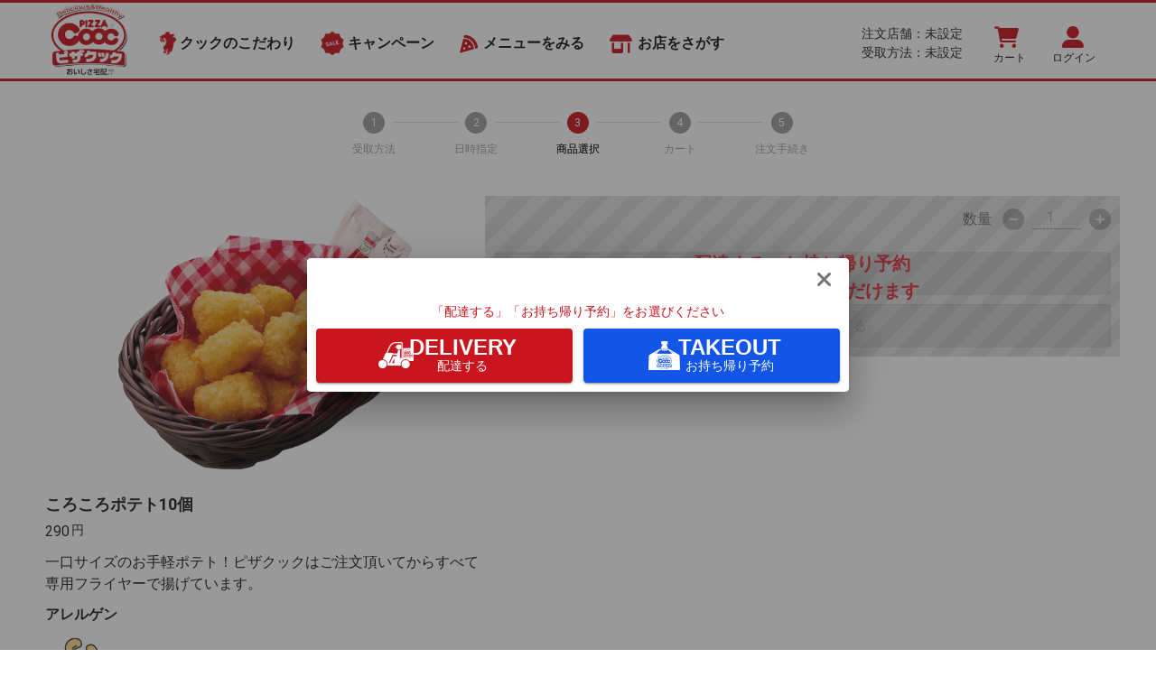

--- FILE ---
content_type: text/html; charset=utf-8
request_url: https://www.pizzacooc.com/item/detail/FRY00025510/
body_size: 10630
content:
<!doctype html>
<html data-n-head-ssr lang="ja" data-n-head="%7B%22lang%22:%7B%22ssr%22:%22ja%22%7D%7D">
  <head >
    <title>ころころポテト10個 - 福岡・佐賀の宅配ピザならピザクック《公式》</title><meta data-n-head="ssr" charset="utf-8"><meta data-n-head="ssr" name="viewport" content="width=device-width, initial-scale=1"><meta data-n-head="ssr" name="format-detection" content="telephone=no"><meta data-n-head="ssr" data-hid="description" name="description" content="一口サイズのお手軽ポテト！ピザクックはご注文頂いてからすべて専用フライヤーで揚げています。福岡・佐賀の宅配ピザならピザクック。"><meta data-n-head="ssr" data-hid="keywords" name="keywords" content="ピザクック,ピザ,デリバリー,テイクアウト,ポテト,フライドポテト"><link data-n-head="ssr" rel="icon" type="image/x-icon" href="/favicon.ico"><link data-n-head="ssr" rel="stylesheet" type="text/css" href="https://fonts.googleapis.com/css?family=Roboto:100,300,400,500,700,900&amp;display=swap"><link data-n-head="ssr" rel="stylesheet" type="text/css" href="https://cdn.jsdelivr.net/npm/@mdi/font@latest/css/materialdesignicons.min.css"><link data-n-head="ssr" rel="canonical" href="https://www.pizzacooc.com/item/detail/FRY00025510/"><style data-n-head="vuetify" type="text/css" id="vuetify-theme-stylesheet" nonce="undefined">:root {
  --v-anchor-base: #1976d2;
  --v-primary-base: #1976d2;
  --v-primary-lighten5: #c7fdff;
  --v-primary-lighten4: #a8e0ff;
  --v-primary-lighten3: #8ac5ff;
  --v-primary-lighten2: #6aaaff;
  --v-primary-lighten1: #488fef;
  --v-primary-darken1: #005eb6;
  --v-primary-darken2: #00479b;
  --v-primary-darken3: #003180;
  --v-primary-darken4: #001e67;
  --v-secondary-base: #424242;
  --v-secondary-lighten5: #c1c1c1;
  --v-secondary-lighten4: #a6a6a6;
  --v-secondary-lighten3: #8b8b8b;
  --v-secondary-lighten2: #727272;
  --v-secondary-lighten1: #595959;
  --v-secondary-darken1: #2c2c2c;
  --v-secondary-darken2: #171717;
  --v-secondary-darken3: #000000;
  --v-secondary-darken4: #000000;
  --v-accent-base: #82b1ff;
  --v-accent-lighten5: #ffffff;
  --v-accent-lighten4: #f8ffff;
  --v-accent-lighten3: #daffff;
  --v-accent-lighten2: #bce8ff;
  --v-accent-lighten1: #9fccff;
  --v-accent-darken1: #6596e2;
  --v-accent-darken2: #467dc6;
  --v-accent-darken3: #2364aa;
  --v-accent-darken4: #004c90;
  --v-error-base: #ff5252;
  --v-error-lighten5: #ffe4d5;
  --v-error-lighten4: #ffc6b9;
  --v-error-lighten3: #ffa99e;
  --v-error-lighten2: #ff8c84;
  --v-error-lighten1: #ff6f6a;
  --v-error-darken1: #df323b;
  --v-error-darken2: #bf0025;
  --v-error-darken3: #9f0010;
  --v-error-darken4: #800000;
  --v-info-base: #2196f3;
  --v-info-lighten5: #d4ffff;
  --v-info-lighten4: #b5ffff;
  --v-info-lighten3: #95e8ff;
  --v-info-lighten2: #75ccff;
  --v-info-lighten1: #51b0ff;
  --v-info-darken1: #007cd6;
  --v-info-darken2: #0064ba;
  --v-info-darken3: #004d9f;
  --v-info-darken4: #003784;
  --v-success-base: #4caf50;
  --v-success-lighten5: #dcffd6;
  --v-success-lighten4: #beffba;
  --v-success-lighten3: #a2ff9e;
  --v-success-lighten2: #85e783;
  --v-success-lighten1: #69cb69;
  --v-success-darken1: #2d9437;
  --v-success-darken2: #00791e;
  --v-success-darken3: #006000;
  --v-success-darken4: #004700;
  --v-warning-base: #fb8c00;
  --v-warning-lighten5: #ffff9e;
  --v-warning-lighten4: #fffb82;
  --v-warning-lighten3: #ffdf67;
  --v-warning-lighten2: #ffc24b;
  --v-warning-lighten1: #ffa72d;
  --v-warning-darken1: #db7200;
  --v-warning-darken2: #bb5900;
  --v-warning-darken3: #9d4000;
  --v-warning-darken4: #802700;
  --v-b-gray-base: #575757;
  --v-b-gray-lighten5: #dadada;
  --v-b-gray-lighten4: #bebebe;
  --v-b-gray-lighten3: #a3a3a3;
  --v-b-gray-lighten2: #898989;
  --v-b-gray-lighten1: #6f6f6f;
  --v-b-gray-darken1: #404040;
  --v-b-gray-darken2: #2a2a2a;
  --v-b-gray-darken3: #151515;
  --v-b-gray-darken4: #000000;
  --v-b-red-base: #c9151e;
  --v-b-red-lighten5: #ffb298;
  --v-b-red-lighten4: #ff957e;
  --v-b-red-lighten3: #ff7864;
  --v-b-red-lighten2: #ff5b4c;
  --v-b-red-lighten1: #e93c35;
  --v-b-red-darken1: #a90007;
  --v-b-red-darken2: #8a0000;
  --v-b-red-darken3: #6d0000;
  --v-b-red-darken4: #530000;
  --v-b-yellow-base: #ffed2e;
  --v-b-yellow-lighten5: #ffffc7;
  --v-b-yellow-lighten4: #ffffaa;
  --v-b-yellow-lighten3: #ffff8c;
  --v-b-yellow-lighten2: #ffff6f;
  --v-b-yellow-lighten1: #ffff50;
  --v-b-yellow-darken1: #e0d100;
  --v-b-yellow-darken2: #c2b600;
  --v-b-yellow-darken3: #a49b00;
  --v-b-yellow-darken4: #878100;
  --v-b-brown-base: #9b836b;
  --v-b-brown-lighten5: #fffff2;
  --v-b-brown-lighten4: #fff0d5;
  --v-b-brown-lighten3: #efd4b9;
  --v-b-brown-lighten2: #d2b89e;
  --v-b-brown-lighten1: #b69d84;
  --v-b-brown-darken1: #816a53;
  --v-b-brown-darken2: #67523c;
  --v-b-brown-darken3: #4e3b26;
  --v-b-brown-darken4: #362511;
  --v-b-blue-base: #1976d2;
  --v-b-blue-lighten5: #c7fdff;
  --v-b-blue-lighten4: #a8e0ff;
  --v-b-blue-lighten3: #8ac5ff;
  --v-b-blue-lighten2: #6aaaff;
  --v-b-blue-lighten1: #488fef;
  --v-b-blue-darken1: #005eb6;
  --v-b-blue-darken2: #00479b;
  --v-b-blue-darken3: #003180;
  --v-b-blue-darken4: #001e67;
  --v-b-green-base: #62b684;
  --v-b-green-lighten5: #efffff;
  --v-b-green-lighten4: #d2fff1;
  --v-b-green-lighten3: #b5ffd5;
  --v-b-green-lighten2: #99eeb9;
  --v-b-green-lighten1: #7dd29e;
  --v-b-green-darken1: #479b6b;
  --v-b-green-darken2: #2a8052;
  --v-b-green-darken3: #02673b;
  --v-b-green-darken4: #004e25;
  --v-b-orange-base: #eba953;
  --v-b-orange-lighten5: #ffffdb;
  --v-b-orange-lighten4: #ffffbe;
  --v-b-orange-lighten3: #fffda2;
  --v-b-orange-lighten2: #ffe087;
  --v-b-orange-lighten1: #ffc46d;
  --v-b-orange-darken1: #cd8f39;
  --v-b-orange-darken2: #af751f;
  --v-b-orange-darken3: #925c00;
  --v-b-orange-darken4: #764500;
  --v-b-purple-base: #d8aef5;
  --v-b-purple-lighten5: #ffffff;
  --v-b-purple-lighten4: #ffffff;
  --v-b-purple-lighten3: #ffffff;
  --v-b-purple-lighten2: #ffe6ff;
  --v-b-purple-lighten1: #f5caff;
  --v-b-purple-darken1: #bc93d8;
  --v-b-purple-darken2: #a079bd;
  --v-b-purple-darken3: #8660a1;
  --v-b-purple-darken4: #6c4887;
}

.v-application a { color: var(--v-anchor-base); }
.v-application .primary {
  background-color: var(--v-primary-base) !important;
  border-color: var(--v-primary-base) !important;
}
.v-application .primary--text {
  color: var(--v-primary-base) !important;
  caret-color: var(--v-primary-base) !important;
}
.v-application .primary.lighten-5 {
  background-color: var(--v-primary-lighten5) !important;
  border-color: var(--v-primary-lighten5) !important;
}
.v-application .primary--text.text--lighten-5 {
  color: var(--v-primary-lighten5) !important;
  caret-color: var(--v-primary-lighten5) !important;
}
.v-application .primary.lighten-4 {
  background-color: var(--v-primary-lighten4) !important;
  border-color: var(--v-primary-lighten4) !important;
}
.v-application .primary--text.text--lighten-4 {
  color: var(--v-primary-lighten4) !important;
  caret-color: var(--v-primary-lighten4) !important;
}
.v-application .primary.lighten-3 {
  background-color: var(--v-primary-lighten3) !important;
  border-color: var(--v-primary-lighten3) !important;
}
.v-application .primary--text.text--lighten-3 {
  color: var(--v-primary-lighten3) !important;
  caret-color: var(--v-primary-lighten3) !important;
}
.v-application .primary.lighten-2 {
  background-color: var(--v-primary-lighten2) !important;
  border-color: var(--v-primary-lighten2) !important;
}
.v-application .primary--text.text--lighten-2 {
  color: var(--v-primary-lighten2) !important;
  caret-color: var(--v-primary-lighten2) !important;
}
.v-application .primary.lighten-1 {
  background-color: var(--v-primary-lighten1) !important;
  border-color: var(--v-primary-lighten1) !important;
}
.v-application .primary--text.text--lighten-1 {
  color: var(--v-primary-lighten1) !important;
  caret-color: var(--v-primary-lighten1) !important;
}
.v-application .primary.darken-1 {
  background-color: var(--v-primary-darken1) !important;
  border-color: var(--v-primary-darken1) !important;
}
.v-application .primary--text.text--darken-1 {
  color: var(--v-primary-darken1) !important;
  caret-color: var(--v-primary-darken1) !important;
}
.v-application .primary.darken-2 {
  background-color: var(--v-primary-darken2) !important;
  border-color: var(--v-primary-darken2) !important;
}
.v-application .primary--text.text--darken-2 {
  color: var(--v-primary-darken2) !important;
  caret-color: var(--v-primary-darken2) !important;
}
.v-application .primary.darken-3 {
  background-color: var(--v-primary-darken3) !important;
  border-color: var(--v-primary-darken3) !important;
}
.v-application .primary--text.text--darken-3 {
  color: var(--v-primary-darken3) !important;
  caret-color: var(--v-primary-darken3) !important;
}
.v-application .primary.darken-4 {
  background-color: var(--v-primary-darken4) !important;
  border-color: var(--v-primary-darken4) !important;
}
.v-application .primary--text.text--darken-4 {
  color: var(--v-primary-darken4) !important;
  caret-color: var(--v-primary-darken4) !important;
}
.v-application .secondary {
  background-color: var(--v-secondary-base) !important;
  border-color: var(--v-secondary-base) !important;
}
.v-application .secondary--text {
  color: var(--v-secondary-base) !important;
  caret-color: var(--v-secondary-base) !important;
}
.v-application .secondary.lighten-5 {
  background-color: var(--v-secondary-lighten5) !important;
  border-color: var(--v-secondary-lighten5) !important;
}
.v-application .secondary--text.text--lighten-5 {
  color: var(--v-secondary-lighten5) !important;
  caret-color: var(--v-secondary-lighten5) !important;
}
.v-application .secondary.lighten-4 {
  background-color: var(--v-secondary-lighten4) !important;
  border-color: var(--v-secondary-lighten4) !important;
}
.v-application .secondary--text.text--lighten-4 {
  color: var(--v-secondary-lighten4) !important;
  caret-color: var(--v-secondary-lighten4) !important;
}
.v-application .secondary.lighten-3 {
  background-color: var(--v-secondary-lighten3) !important;
  border-color: var(--v-secondary-lighten3) !important;
}
.v-application .secondary--text.text--lighten-3 {
  color: var(--v-secondary-lighten3) !important;
  caret-color: var(--v-secondary-lighten3) !important;
}
.v-application .secondary.lighten-2 {
  background-color: var(--v-secondary-lighten2) !important;
  border-color: var(--v-secondary-lighten2) !important;
}
.v-application .secondary--text.text--lighten-2 {
  color: var(--v-secondary-lighten2) !important;
  caret-color: var(--v-secondary-lighten2) !important;
}
.v-application .secondary.lighten-1 {
  background-color: var(--v-secondary-lighten1) !important;
  border-color: var(--v-secondary-lighten1) !important;
}
.v-application .secondary--text.text--lighten-1 {
  color: var(--v-secondary-lighten1) !important;
  caret-color: var(--v-secondary-lighten1) !important;
}
.v-application .secondary.darken-1 {
  background-color: var(--v-secondary-darken1) !important;
  border-color: var(--v-secondary-darken1) !important;
}
.v-application .secondary--text.text--darken-1 {
  color: var(--v-secondary-darken1) !important;
  caret-color: var(--v-secondary-darken1) !important;
}
.v-application .secondary.darken-2 {
  background-color: var(--v-secondary-darken2) !important;
  border-color: var(--v-secondary-darken2) !important;
}
.v-application .secondary--text.text--darken-2 {
  color: var(--v-secondary-darken2) !important;
  caret-color: var(--v-secondary-darken2) !important;
}
.v-application .secondary.darken-3 {
  background-color: var(--v-secondary-darken3) !important;
  border-color: var(--v-secondary-darken3) !important;
}
.v-application .secondary--text.text--darken-3 {
  color: var(--v-secondary-darken3) !important;
  caret-color: var(--v-secondary-darken3) !important;
}
.v-application .secondary.darken-4 {
  background-color: var(--v-secondary-darken4) !important;
  border-color: var(--v-secondary-darken4) !important;
}
.v-application .secondary--text.text--darken-4 {
  color: var(--v-secondary-darken4) !important;
  caret-color: var(--v-secondary-darken4) !important;
}
.v-application .accent {
  background-color: var(--v-accent-base) !important;
  border-color: var(--v-accent-base) !important;
}
.v-application .accent--text {
  color: var(--v-accent-base) !important;
  caret-color: var(--v-accent-base) !important;
}
.v-application .accent.lighten-5 {
  background-color: var(--v-accent-lighten5) !important;
  border-color: var(--v-accent-lighten5) !important;
}
.v-application .accent--text.text--lighten-5 {
  color: var(--v-accent-lighten5) !important;
  caret-color: var(--v-accent-lighten5) !important;
}
.v-application .accent.lighten-4 {
  background-color: var(--v-accent-lighten4) !important;
  border-color: var(--v-accent-lighten4) !important;
}
.v-application .accent--text.text--lighten-4 {
  color: var(--v-accent-lighten4) !important;
  caret-color: var(--v-accent-lighten4) !important;
}
.v-application .accent.lighten-3 {
  background-color: var(--v-accent-lighten3) !important;
  border-color: var(--v-accent-lighten3) !important;
}
.v-application .accent--text.text--lighten-3 {
  color: var(--v-accent-lighten3) !important;
  caret-color: var(--v-accent-lighten3) !important;
}
.v-application .accent.lighten-2 {
  background-color: var(--v-accent-lighten2) !important;
  border-color: var(--v-accent-lighten2) !important;
}
.v-application .accent--text.text--lighten-2 {
  color: var(--v-accent-lighten2) !important;
  caret-color: var(--v-accent-lighten2) !important;
}
.v-application .accent.lighten-1 {
  background-color: var(--v-accent-lighten1) !important;
  border-color: var(--v-accent-lighten1) !important;
}
.v-application .accent--text.text--lighten-1 {
  color: var(--v-accent-lighten1) !important;
  caret-color: var(--v-accent-lighten1) !important;
}
.v-application .accent.darken-1 {
  background-color: var(--v-accent-darken1) !important;
  border-color: var(--v-accent-darken1) !important;
}
.v-application .accent--text.text--darken-1 {
  color: var(--v-accent-darken1) !important;
  caret-color: var(--v-accent-darken1) !important;
}
.v-application .accent.darken-2 {
  background-color: var(--v-accent-darken2) !important;
  border-color: var(--v-accent-darken2) !important;
}
.v-application .accent--text.text--darken-2 {
  color: var(--v-accent-darken2) !important;
  caret-color: var(--v-accent-darken2) !important;
}
.v-application .accent.darken-3 {
  background-color: var(--v-accent-darken3) !important;
  border-color: var(--v-accent-darken3) !important;
}
.v-application .accent--text.text--darken-3 {
  color: var(--v-accent-darken3) !important;
  caret-color: var(--v-accent-darken3) !important;
}
.v-application .accent.darken-4 {
  background-color: var(--v-accent-darken4) !important;
  border-color: var(--v-accent-darken4) !important;
}
.v-application .accent--text.text--darken-4 {
  color: var(--v-accent-darken4) !important;
  caret-color: var(--v-accent-darken4) !important;
}
.v-application .error {
  background-color: var(--v-error-base) !important;
  border-color: var(--v-error-base) !important;
}
.v-application .error--text {
  color: var(--v-error-base) !important;
  caret-color: var(--v-error-base) !important;
}
.v-application .error.lighten-5 {
  background-color: var(--v-error-lighten5) !important;
  border-color: var(--v-error-lighten5) !important;
}
.v-application .error--text.text--lighten-5 {
  color: var(--v-error-lighten5) !important;
  caret-color: var(--v-error-lighten5) !important;
}
.v-application .error.lighten-4 {
  background-color: var(--v-error-lighten4) !important;
  border-color: var(--v-error-lighten4) !important;
}
.v-application .error--text.text--lighten-4 {
  color: var(--v-error-lighten4) !important;
  caret-color: var(--v-error-lighten4) !important;
}
.v-application .error.lighten-3 {
  background-color: var(--v-error-lighten3) !important;
  border-color: var(--v-error-lighten3) !important;
}
.v-application .error--text.text--lighten-3 {
  color: var(--v-error-lighten3) !important;
  caret-color: var(--v-error-lighten3) !important;
}
.v-application .error.lighten-2 {
  background-color: var(--v-error-lighten2) !important;
  border-color: var(--v-error-lighten2) !important;
}
.v-application .error--text.text--lighten-2 {
  color: var(--v-error-lighten2) !important;
  caret-color: var(--v-error-lighten2) !important;
}
.v-application .error.lighten-1 {
  background-color: var(--v-error-lighten1) !important;
  border-color: var(--v-error-lighten1) !important;
}
.v-application .error--text.text--lighten-1 {
  color: var(--v-error-lighten1) !important;
  caret-color: var(--v-error-lighten1) !important;
}
.v-application .error.darken-1 {
  background-color: var(--v-error-darken1) !important;
  border-color: var(--v-error-darken1) !important;
}
.v-application .error--text.text--darken-1 {
  color: var(--v-error-darken1) !important;
  caret-color: var(--v-error-darken1) !important;
}
.v-application .error.darken-2 {
  background-color: var(--v-error-darken2) !important;
  border-color: var(--v-error-darken2) !important;
}
.v-application .error--text.text--darken-2 {
  color: var(--v-error-darken2) !important;
  caret-color: var(--v-error-darken2) !important;
}
.v-application .error.darken-3 {
  background-color: var(--v-error-darken3) !important;
  border-color: var(--v-error-darken3) !important;
}
.v-application .error--text.text--darken-3 {
  color: var(--v-error-darken3) !important;
  caret-color: var(--v-error-darken3) !important;
}
.v-application .error.darken-4 {
  background-color: var(--v-error-darken4) !important;
  border-color: var(--v-error-darken4) !important;
}
.v-application .error--text.text--darken-4 {
  color: var(--v-error-darken4) !important;
  caret-color: var(--v-error-darken4) !important;
}
.v-application .info {
  background-color: var(--v-info-base) !important;
  border-color: var(--v-info-base) !important;
}
.v-application .info--text {
  color: var(--v-info-base) !important;
  caret-color: var(--v-info-base) !important;
}
.v-application .info.lighten-5 {
  background-color: var(--v-info-lighten5) !important;
  border-color: var(--v-info-lighten5) !important;
}
.v-application .info--text.text--lighten-5 {
  color: var(--v-info-lighten5) !important;
  caret-color: var(--v-info-lighten5) !important;
}
.v-application .info.lighten-4 {
  background-color: var(--v-info-lighten4) !important;
  border-color: var(--v-info-lighten4) !important;
}
.v-application .info--text.text--lighten-4 {
  color: var(--v-info-lighten4) !important;
  caret-color: var(--v-info-lighten4) !important;
}
.v-application .info.lighten-3 {
  background-color: var(--v-info-lighten3) !important;
  border-color: var(--v-info-lighten3) !important;
}
.v-application .info--text.text--lighten-3 {
  color: var(--v-info-lighten3) !important;
  caret-color: var(--v-info-lighten3) !important;
}
.v-application .info.lighten-2 {
  background-color: var(--v-info-lighten2) !important;
  border-color: var(--v-info-lighten2) !important;
}
.v-application .info--text.text--lighten-2 {
  color: var(--v-info-lighten2) !important;
  caret-color: var(--v-info-lighten2) !important;
}
.v-application .info.lighten-1 {
  background-color: var(--v-info-lighten1) !important;
  border-color: var(--v-info-lighten1) !important;
}
.v-application .info--text.text--lighten-1 {
  color: var(--v-info-lighten1) !important;
  caret-color: var(--v-info-lighten1) !important;
}
.v-application .info.darken-1 {
  background-color: var(--v-info-darken1) !important;
  border-color: var(--v-info-darken1) !important;
}
.v-application .info--text.text--darken-1 {
  color: var(--v-info-darken1) !important;
  caret-color: var(--v-info-darken1) !important;
}
.v-application .info.darken-2 {
  background-color: var(--v-info-darken2) !important;
  border-color: var(--v-info-darken2) !important;
}
.v-application .info--text.text--darken-2 {
  color: var(--v-info-darken2) !important;
  caret-color: var(--v-info-darken2) !important;
}
.v-application .info.darken-3 {
  background-color: var(--v-info-darken3) !important;
  border-color: var(--v-info-darken3) !important;
}
.v-application .info--text.text--darken-3 {
  color: var(--v-info-darken3) !important;
  caret-color: var(--v-info-darken3) !important;
}
.v-application .info.darken-4 {
  background-color: var(--v-info-darken4) !important;
  border-color: var(--v-info-darken4) !important;
}
.v-application .info--text.text--darken-4 {
  color: var(--v-info-darken4) !important;
  caret-color: var(--v-info-darken4) !important;
}
.v-application .success {
  background-color: var(--v-success-base) !important;
  border-color: var(--v-success-base) !important;
}
.v-application .success--text {
  color: var(--v-success-base) !important;
  caret-color: var(--v-success-base) !important;
}
.v-application .success.lighten-5 {
  background-color: var(--v-success-lighten5) !important;
  border-color: var(--v-success-lighten5) !important;
}
.v-application .success--text.text--lighten-5 {
  color: var(--v-success-lighten5) !important;
  caret-color: var(--v-success-lighten5) !important;
}
.v-application .success.lighten-4 {
  background-color: var(--v-success-lighten4) !important;
  border-color: var(--v-success-lighten4) !important;
}
.v-application .success--text.text--lighten-4 {
  color: var(--v-success-lighten4) !important;
  caret-color: var(--v-success-lighten4) !important;
}
.v-application .success.lighten-3 {
  background-color: var(--v-success-lighten3) !important;
  border-color: var(--v-success-lighten3) !important;
}
.v-application .success--text.text--lighten-3 {
  color: var(--v-success-lighten3) !important;
  caret-color: var(--v-success-lighten3) !important;
}
.v-application .success.lighten-2 {
  background-color: var(--v-success-lighten2) !important;
  border-color: var(--v-success-lighten2) !important;
}
.v-application .success--text.text--lighten-2 {
  color: var(--v-success-lighten2) !important;
  caret-color: var(--v-success-lighten2) !important;
}
.v-application .success.lighten-1 {
  background-color: var(--v-success-lighten1) !important;
  border-color: var(--v-success-lighten1) !important;
}
.v-application .success--text.text--lighten-1 {
  color: var(--v-success-lighten1) !important;
  caret-color: var(--v-success-lighten1) !important;
}
.v-application .success.darken-1 {
  background-color: var(--v-success-darken1) !important;
  border-color: var(--v-success-darken1) !important;
}
.v-application .success--text.text--darken-1 {
  color: var(--v-success-darken1) !important;
  caret-color: var(--v-success-darken1) !important;
}
.v-application .success.darken-2 {
  background-color: var(--v-success-darken2) !important;
  border-color: var(--v-success-darken2) !important;
}
.v-application .success--text.text--darken-2 {
  color: var(--v-success-darken2) !important;
  caret-color: var(--v-success-darken2) !important;
}
.v-application .success.darken-3 {
  background-color: var(--v-success-darken3) !important;
  border-color: var(--v-success-darken3) !important;
}
.v-application .success--text.text--darken-3 {
  color: var(--v-success-darken3) !important;
  caret-color: var(--v-success-darken3) !important;
}
.v-application .success.darken-4 {
  background-color: var(--v-success-darken4) !important;
  border-color: var(--v-success-darken4) !important;
}
.v-application .success--text.text--darken-4 {
  color: var(--v-success-darken4) !important;
  caret-color: var(--v-success-darken4) !important;
}
.v-application .warning {
  background-color: var(--v-warning-base) !important;
  border-color: var(--v-warning-base) !important;
}
.v-application .warning--text {
  color: var(--v-warning-base) !important;
  caret-color: var(--v-warning-base) !important;
}
.v-application .warning.lighten-5 {
  background-color: var(--v-warning-lighten5) !important;
  border-color: var(--v-warning-lighten5) !important;
}
.v-application .warning--text.text--lighten-5 {
  color: var(--v-warning-lighten5) !important;
  caret-color: var(--v-warning-lighten5) !important;
}
.v-application .warning.lighten-4 {
  background-color: var(--v-warning-lighten4) !important;
  border-color: var(--v-warning-lighten4) !important;
}
.v-application .warning--text.text--lighten-4 {
  color: var(--v-warning-lighten4) !important;
  caret-color: var(--v-warning-lighten4) !important;
}
.v-application .warning.lighten-3 {
  background-color: var(--v-warning-lighten3) !important;
  border-color: var(--v-warning-lighten3) !important;
}
.v-application .warning--text.text--lighten-3 {
  color: var(--v-warning-lighten3) !important;
  caret-color: var(--v-warning-lighten3) !important;
}
.v-application .warning.lighten-2 {
  background-color: var(--v-warning-lighten2) !important;
  border-color: var(--v-warning-lighten2) !important;
}
.v-application .warning--text.text--lighten-2 {
  color: var(--v-warning-lighten2) !important;
  caret-color: var(--v-warning-lighten2) !important;
}
.v-application .warning.lighten-1 {
  background-color: var(--v-warning-lighten1) !important;
  border-color: var(--v-warning-lighten1) !important;
}
.v-application .warning--text.text--lighten-1 {
  color: var(--v-warning-lighten1) !important;
  caret-color: var(--v-warning-lighten1) !important;
}
.v-application .warning.darken-1 {
  background-color: var(--v-warning-darken1) !important;
  border-color: var(--v-warning-darken1) !important;
}
.v-application .warning--text.text--darken-1 {
  color: var(--v-warning-darken1) !important;
  caret-color: var(--v-warning-darken1) !important;
}
.v-application .warning.darken-2 {
  background-color: var(--v-warning-darken2) !important;
  border-color: var(--v-warning-darken2) !important;
}
.v-application .warning--text.text--darken-2 {
  color: var(--v-warning-darken2) !important;
  caret-color: var(--v-warning-darken2) !important;
}
.v-application .warning.darken-3 {
  background-color: var(--v-warning-darken3) !important;
  border-color: var(--v-warning-darken3) !important;
}
.v-application .warning--text.text--darken-3 {
  color: var(--v-warning-darken3) !important;
  caret-color: var(--v-warning-darken3) !important;
}
.v-application .warning.darken-4 {
  background-color: var(--v-warning-darken4) !important;
  border-color: var(--v-warning-darken4) !important;
}
.v-application .warning--text.text--darken-4 {
  color: var(--v-warning-darken4) !important;
  caret-color: var(--v-warning-darken4) !important;
}
.v-application .b-gray {
  background-color: var(--v-b-gray-base) !important;
  border-color: var(--v-b-gray-base) !important;
}
.v-application .b-gray--text {
  color: var(--v-b-gray-base) !important;
  caret-color: var(--v-b-gray-base) !important;
}
.v-application .b-gray.lighten-5 {
  background-color: var(--v-b-gray-lighten5) !important;
  border-color: var(--v-b-gray-lighten5) !important;
}
.v-application .b-gray--text.text--lighten-5 {
  color: var(--v-b-gray-lighten5) !important;
  caret-color: var(--v-b-gray-lighten5) !important;
}
.v-application .b-gray.lighten-4 {
  background-color: var(--v-b-gray-lighten4) !important;
  border-color: var(--v-b-gray-lighten4) !important;
}
.v-application .b-gray--text.text--lighten-4 {
  color: var(--v-b-gray-lighten4) !important;
  caret-color: var(--v-b-gray-lighten4) !important;
}
.v-application .b-gray.lighten-3 {
  background-color: var(--v-b-gray-lighten3) !important;
  border-color: var(--v-b-gray-lighten3) !important;
}
.v-application .b-gray--text.text--lighten-3 {
  color: var(--v-b-gray-lighten3) !important;
  caret-color: var(--v-b-gray-lighten3) !important;
}
.v-application .b-gray.lighten-2 {
  background-color: var(--v-b-gray-lighten2) !important;
  border-color: var(--v-b-gray-lighten2) !important;
}
.v-application .b-gray--text.text--lighten-2 {
  color: var(--v-b-gray-lighten2) !important;
  caret-color: var(--v-b-gray-lighten2) !important;
}
.v-application .b-gray.lighten-1 {
  background-color: var(--v-b-gray-lighten1) !important;
  border-color: var(--v-b-gray-lighten1) !important;
}
.v-application .b-gray--text.text--lighten-1 {
  color: var(--v-b-gray-lighten1) !important;
  caret-color: var(--v-b-gray-lighten1) !important;
}
.v-application .b-gray.darken-1 {
  background-color: var(--v-b-gray-darken1) !important;
  border-color: var(--v-b-gray-darken1) !important;
}
.v-application .b-gray--text.text--darken-1 {
  color: var(--v-b-gray-darken1) !important;
  caret-color: var(--v-b-gray-darken1) !important;
}
.v-application .b-gray.darken-2 {
  background-color: var(--v-b-gray-darken2) !important;
  border-color: var(--v-b-gray-darken2) !important;
}
.v-application .b-gray--text.text--darken-2 {
  color: var(--v-b-gray-darken2) !important;
  caret-color: var(--v-b-gray-darken2) !important;
}
.v-application .b-gray.darken-3 {
  background-color: var(--v-b-gray-darken3) !important;
  border-color: var(--v-b-gray-darken3) !important;
}
.v-application .b-gray--text.text--darken-3 {
  color: var(--v-b-gray-darken3) !important;
  caret-color: var(--v-b-gray-darken3) !important;
}
.v-application .b-gray.darken-4 {
  background-color: var(--v-b-gray-darken4) !important;
  border-color: var(--v-b-gray-darken4) !important;
}
.v-application .b-gray--text.text--darken-4 {
  color: var(--v-b-gray-darken4) !important;
  caret-color: var(--v-b-gray-darken4) !important;
}
.v-application .b-red {
  background-color: var(--v-b-red-base) !important;
  border-color: var(--v-b-red-base) !important;
}
.v-application .b-red--text {
  color: var(--v-b-red-base) !important;
  caret-color: var(--v-b-red-base) !important;
}
.v-application .b-red.lighten-5 {
  background-color: var(--v-b-red-lighten5) !important;
  border-color: var(--v-b-red-lighten5) !important;
}
.v-application .b-red--text.text--lighten-5 {
  color: var(--v-b-red-lighten5) !important;
  caret-color: var(--v-b-red-lighten5) !important;
}
.v-application .b-red.lighten-4 {
  background-color: var(--v-b-red-lighten4) !important;
  border-color: var(--v-b-red-lighten4) !important;
}
.v-application .b-red--text.text--lighten-4 {
  color: var(--v-b-red-lighten4) !important;
  caret-color: var(--v-b-red-lighten4) !important;
}
.v-application .b-red.lighten-3 {
  background-color: var(--v-b-red-lighten3) !important;
  border-color: var(--v-b-red-lighten3) !important;
}
.v-application .b-red--text.text--lighten-3 {
  color: var(--v-b-red-lighten3) !important;
  caret-color: var(--v-b-red-lighten3) !important;
}
.v-application .b-red.lighten-2 {
  background-color: var(--v-b-red-lighten2) !important;
  border-color: var(--v-b-red-lighten2) !important;
}
.v-application .b-red--text.text--lighten-2 {
  color: var(--v-b-red-lighten2) !important;
  caret-color: var(--v-b-red-lighten2) !important;
}
.v-application .b-red.lighten-1 {
  background-color: var(--v-b-red-lighten1) !important;
  border-color: var(--v-b-red-lighten1) !important;
}
.v-application .b-red--text.text--lighten-1 {
  color: var(--v-b-red-lighten1) !important;
  caret-color: var(--v-b-red-lighten1) !important;
}
.v-application .b-red.darken-1 {
  background-color: var(--v-b-red-darken1) !important;
  border-color: var(--v-b-red-darken1) !important;
}
.v-application .b-red--text.text--darken-1 {
  color: var(--v-b-red-darken1) !important;
  caret-color: var(--v-b-red-darken1) !important;
}
.v-application .b-red.darken-2 {
  background-color: var(--v-b-red-darken2) !important;
  border-color: var(--v-b-red-darken2) !important;
}
.v-application .b-red--text.text--darken-2 {
  color: var(--v-b-red-darken2) !important;
  caret-color: var(--v-b-red-darken2) !important;
}
.v-application .b-red.darken-3 {
  background-color: var(--v-b-red-darken3) !important;
  border-color: var(--v-b-red-darken3) !important;
}
.v-application .b-red--text.text--darken-3 {
  color: var(--v-b-red-darken3) !important;
  caret-color: var(--v-b-red-darken3) !important;
}
.v-application .b-red.darken-4 {
  background-color: var(--v-b-red-darken4) !important;
  border-color: var(--v-b-red-darken4) !important;
}
.v-application .b-red--text.text--darken-4 {
  color: var(--v-b-red-darken4) !important;
  caret-color: var(--v-b-red-darken4) !important;
}
.v-application .b-yellow {
  background-color: var(--v-b-yellow-base) !important;
  border-color: var(--v-b-yellow-base) !important;
}
.v-application .b-yellow--text {
  color: var(--v-b-yellow-base) !important;
  caret-color: var(--v-b-yellow-base) !important;
}
.v-application .b-yellow.lighten-5 {
  background-color: var(--v-b-yellow-lighten5) !important;
  border-color: var(--v-b-yellow-lighten5) !important;
}
.v-application .b-yellow--text.text--lighten-5 {
  color: var(--v-b-yellow-lighten5) !important;
  caret-color: var(--v-b-yellow-lighten5) !important;
}
.v-application .b-yellow.lighten-4 {
  background-color: var(--v-b-yellow-lighten4) !important;
  border-color: var(--v-b-yellow-lighten4) !important;
}
.v-application .b-yellow--text.text--lighten-4 {
  color: var(--v-b-yellow-lighten4) !important;
  caret-color: var(--v-b-yellow-lighten4) !important;
}
.v-application .b-yellow.lighten-3 {
  background-color: var(--v-b-yellow-lighten3) !important;
  border-color: var(--v-b-yellow-lighten3) !important;
}
.v-application .b-yellow--text.text--lighten-3 {
  color: var(--v-b-yellow-lighten3) !important;
  caret-color: var(--v-b-yellow-lighten3) !important;
}
.v-application .b-yellow.lighten-2 {
  background-color: var(--v-b-yellow-lighten2) !important;
  border-color: var(--v-b-yellow-lighten2) !important;
}
.v-application .b-yellow--text.text--lighten-2 {
  color: var(--v-b-yellow-lighten2) !important;
  caret-color: var(--v-b-yellow-lighten2) !important;
}
.v-application .b-yellow.lighten-1 {
  background-color: var(--v-b-yellow-lighten1) !important;
  border-color: var(--v-b-yellow-lighten1) !important;
}
.v-application .b-yellow--text.text--lighten-1 {
  color: var(--v-b-yellow-lighten1) !important;
  caret-color: var(--v-b-yellow-lighten1) !important;
}
.v-application .b-yellow.darken-1 {
  background-color: var(--v-b-yellow-darken1) !important;
  border-color: var(--v-b-yellow-darken1) !important;
}
.v-application .b-yellow--text.text--darken-1 {
  color: var(--v-b-yellow-darken1) !important;
  caret-color: var(--v-b-yellow-darken1) !important;
}
.v-application .b-yellow.darken-2 {
  background-color: var(--v-b-yellow-darken2) !important;
  border-color: var(--v-b-yellow-darken2) !important;
}
.v-application .b-yellow--text.text--darken-2 {
  color: var(--v-b-yellow-darken2) !important;
  caret-color: var(--v-b-yellow-darken2) !important;
}
.v-application .b-yellow.darken-3 {
  background-color: var(--v-b-yellow-darken3) !important;
  border-color: var(--v-b-yellow-darken3) !important;
}
.v-application .b-yellow--text.text--darken-3 {
  color: var(--v-b-yellow-darken3) !important;
  caret-color: var(--v-b-yellow-darken3) !important;
}
.v-application .b-yellow.darken-4 {
  background-color: var(--v-b-yellow-darken4) !important;
  border-color: var(--v-b-yellow-darken4) !important;
}
.v-application .b-yellow--text.text--darken-4 {
  color: var(--v-b-yellow-darken4) !important;
  caret-color: var(--v-b-yellow-darken4) !important;
}
.v-application .b-brown {
  background-color: var(--v-b-brown-base) !important;
  border-color: var(--v-b-brown-base) !important;
}
.v-application .b-brown--text {
  color: var(--v-b-brown-base) !important;
  caret-color: var(--v-b-brown-base) !important;
}
.v-application .b-brown.lighten-5 {
  background-color: var(--v-b-brown-lighten5) !important;
  border-color: var(--v-b-brown-lighten5) !important;
}
.v-application .b-brown--text.text--lighten-5 {
  color: var(--v-b-brown-lighten5) !important;
  caret-color: var(--v-b-brown-lighten5) !important;
}
.v-application .b-brown.lighten-4 {
  background-color: var(--v-b-brown-lighten4) !important;
  border-color: var(--v-b-brown-lighten4) !important;
}
.v-application .b-brown--text.text--lighten-4 {
  color: var(--v-b-brown-lighten4) !important;
  caret-color: var(--v-b-brown-lighten4) !important;
}
.v-application .b-brown.lighten-3 {
  background-color: var(--v-b-brown-lighten3) !important;
  border-color: var(--v-b-brown-lighten3) !important;
}
.v-application .b-brown--text.text--lighten-3 {
  color: var(--v-b-brown-lighten3) !important;
  caret-color: var(--v-b-brown-lighten3) !important;
}
.v-application .b-brown.lighten-2 {
  background-color: var(--v-b-brown-lighten2) !important;
  border-color: var(--v-b-brown-lighten2) !important;
}
.v-application .b-brown--text.text--lighten-2 {
  color: var(--v-b-brown-lighten2) !important;
  caret-color: var(--v-b-brown-lighten2) !important;
}
.v-application .b-brown.lighten-1 {
  background-color: var(--v-b-brown-lighten1) !important;
  border-color: var(--v-b-brown-lighten1) !important;
}
.v-application .b-brown--text.text--lighten-1 {
  color: var(--v-b-brown-lighten1) !important;
  caret-color: var(--v-b-brown-lighten1) !important;
}
.v-application .b-brown.darken-1 {
  background-color: var(--v-b-brown-darken1) !important;
  border-color: var(--v-b-brown-darken1) !important;
}
.v-application .b-brown--text.text--darken-1 {
  color: var(--v-b-brown-darken1) !important;
  caret-color: var(--v-b-brown-darken1) !important;
}
.v-application .b-brown.darken-2 {
  background-color: var(--v-b-brown-darken2) !important;
  border-color: var(--v-b-brown-darken2) !important;
}
.v-application .b-brown--text.text--darken-2 {
  color: var(--v-b-brown-darken2) !important;
  caret-color: var(--v-b-brown-darken2) !important;
}
.v-application .b-brown.darken-3 {
  background-color: var(--v-b-brown-darken3) !important;
  border-color: var(--v-b-brown-darken3) !important;
}
.v-application .b-brown--text.text--darken-3 {
  color: var(--v-b-brown-darken3) !important;
  caret-color: var(--v-b-brown-darken3) !important;
}
.v-application .b-brown.darken-4 {
  background-color: var(--v-b-brown-darken4) !important;
  border-color: var(--v-b-brown-darken4) !important;
}
.v-application .b-brown--text.text--darken-4 {
  color: var(--v-b-brown-darken4) !important;
  caret-color: var(--v-b-brown-darken4) !important;
}
.v-application .b-blue {
  background-color: var(--v-b-blue-base) !important;
  border-color: var(--v-b-blue-base) !important;
}
.v-application .b-blue--text {
  color: var(--v-b-blue-base) !important;
  caret-color: var(--v-b-blue-base) !important;
}
.v-application .b-blue.lighten-5 {
  background-color: var(--v-b-blue-lighten5) !important;
  border-color: var(--v-b-blue-lighten5) !important;
}
.v-application .b-blue--text.text--lighten-5 {
  color: var(--v-b-blue-lighten5) !important;
  caret-color: var(--v-b-blue-lighten5) !important;
}
.v-application .b-blue.lighten-4 {
  background-color: var(--v-b-blue-lighten4) !important;
  border-color: var(--v-b-blue-lighten4) !important;
}
.v-application .b-blue--text.text--lighten-4 {
  color: var(--v-b-blue-lighten4) !important;
  caret-color: var(--v-b-blue-lighten4) !important;
}
.v-application .b-blue.lighten-3 {
  background-color: var(--v-b-blue-lighten3) !important;
  border-color: var(--v-b-blue-lighten3) !important;
}
.v-application .b-blue--text.text--lighten-3 {
  color: var(--v-b-blue-lighten3) !important;
  caret-color: var(--v-b-blue-lighten3) !important;
}
.v-application .b-blue.lighten-2 {
  background-color: var(--v-b-blue-lighten2) !important;
  border-color: var(--v-b-blue-lighten2) !important;
}
.v-application .b-blue--text.text--lighten-2 {
  color: var(--v-b-blue-lighten2) !important;
  caret-color: var(--v-b-blue-lighten2) !important;
}
.v-application .b-blue.lighten-1 {
  background-color: var(--v-b-blue-lighten1) !important;
  border-color: var(--v-b-blue-lighten1) !important;
}
.v-application .b-blue--text.text--lighten-1 {
  color: var(--v-b-blue-lighten1) !important;
  caret-color: var(--v-b-blue-lighten1) !important;
}
.v-application .b-blue.darken-1 {
  background-color: var(--v-b-blue-darken1) !important;
  border-color: var(--v-b-blue-darken1) !important;
}
.v-application .b-blue--text.text--darken-1 {
  color: var(--v-b-blue-darken1) !important;
  caret-color: var(--v-b-blue-darken1) !important;
}
.v-application .b-blue.darken-2 {
  background-color: var(--v-b-blue-darken2) !important;
  border-color: var(--v-b-blue-darken2) !important;
}
.v-application .b-blue--text.text--darken-2 {
  color: var(--v-b-blue-darken2) !important;
  caret-color: var(--v-b-blue-darken2) !important;
}
.v-application .b-blue.darken-3 {
  background-color: var(--v-b-blue-darken3) !important;
  border-color: var(--v-b-blue-darken3) !important;
}
.v-application .b-blue--text.text--darken-3 {
  color: var(--v-b-blue-darken3) !important;
  caret-color: var(--v-b-blue-darken3) !important;
}
.v-application .b-blue.darken-4 {
  background-color: var(--v-b-blue-darken4) !important;
  border-color: var(--v-b-blue-darken4) !important;
}
.v-application .b-blue--text.text--darken-4 {
  color: var(--v-b-blue-darken4) !important;
  caret-color: var(--v-b-blue-darken4) !important;
}
.v-application .b-green {
  background-color: var(--v-b-green-base) !important;
  border-color: var(--v-b-green-base) !important;
}
.v-application .b-green--text {
  color: var(--v-b-green-base) !important;
  caret-color: var(--v-b-green-base) !important;
}
.v-application .b-green.lighten-5 {
  background-color: var(--v-b-green-lighten5) !important;
  border-color: var(--v-b-green-lighten5) !important;
}
.v-application .b-green--text.text--lighten-5 {
  color: var(--v-b-green-lighten5) !important;
  caret-color: var(--v-b-green-lighten5) !important;
}
.v-application .b-green.lighten-4 {
  background-color: var(--v-b-green-lighten4) !important;
  border-color: var(--v-b-green-lighten4) !important;
}
.v-application .b-green--text.text--lighten-4 {
  color: var(--v-b-green-lighten4) !important;
  caret-color: var(--v-b-green-lighten4) !important;
}
.v-application .b-green.lighten-3 {
  background-color: var(--v-b-green-lighten3) !important;
  border-color: var(--v-b-green-lighten3) !important;
}
.v-application .b-green--text.text--lighten-3 {
  color: var(--v-b-green-lighten3) !important;
  caret-color: var(--v-b-green-lighten3) !important;
}
.v-application .b-green.lighten-2 {
  background-color: var(--v-b-green-lighten2) !important;
  border-color: var(--v-b-green-lighten2) !important;
}
.v-application .b-green--text.text--lighten-2 {
  color: var(--v-b-green-lighten2) !important;
  caret-color: var(--v-b-green-lighten2) !important;
}
.v-application .b-green.lighten-1 {
  background-color: var(--v-b-green-lighten1) !important;
  border-color: var(--v-b-green-lighten1) !important;
}
.v-application .b-green--text.text--lighten-1 {
  color: var(--v-b-green-lighten1) !important;
  caret-color: var(--v-b-green-lighten1) !important;
}
.v-application .b-green.darken-1 {
  background-color: var(--v-b-green-darken1) !important;
  border-color: var(--v-b-green-darken1) !important;
}
.v-application .b-green--text.text--darken-1 {
  color: var(--v-b-green-darken1) !important;
  caret-color: var(--v-b-green-darken1) !important;
}
.v-application .b-green.darken-2 {
  background-color: var(--v-b-green-darken2) !important;
  border-color: var(--v-b-green-darken2) !important;
}
.v-application .b-green--text.text--darken-2 {
  color: var(--v-b-green-darken2) !important;
  caret-color: var(--v-b-green-darken2) !important;
}
.v-application .b-green.darken-3 {
  background-color: var(--v-b-green-darken3) !important;
  border-color: var(--v-b-green-darken3) !important;
}
.v-application .b-green--text.text--darken-3 {
  color: var(--v-b-green-darken3) !important;
  caret-color: var(--v-b-green-darken3) !important;
}
.v-application .b-green.darken-4 {
  background-color: var(--v-b-green-darken4) !important;
  border-color: var(--v-b-green-darken4) !important;
}
.v-application .b-green--text.text--darken-4 {
  color: var(--v-b-green-darken4) !important;
  caret-color: var(--v-b-green-darken4) !important;
}
.v-application .b-orange {
  background-color: var(--v-b-orange-base) !important;
  border-color: var(--v-b-orange-base) !important;
}
.v-application .b-orange--text {
  color: var(--v-b-orange-base) !important;
  caret-color: var(--v-b-orange-base) !important;
}
.v-application .b-orange.lighten-5 {
  background-color: var(--v-b-orange-lighten5) !important;
  border-color: var(--v-b-orange-lighten5) !important;
}
.v-application .b-orange--text.text--lighten-5 {
  color: var(--v-b-orange-lighten5) !important;
  caret-color: var(--v-b-orange-lighten5) !important;
}
.v-application .b-orange.lighten-4 {
  background-color: var(--v-b-orange-lighten4) !important;
  border-color: var(--v-b-orange-lighten4) !important;
}
.v-application .b-orange--text.text--lighten-4 {
  color: var(--v-b-orange-lighten4) !important;
  caret-color: var(--v-b-orange-lighten4) !important;
}
.v-application .b-orange.lighten-3 {
  background-color: var(--v-b-orange-lighten3) !important;
  border-color: var(--v-b-orange-lighten3) !important;
}
.v-application .b-orange--text.text--lighten-3 {
  color: var(--v-b-orange-lighten3) !important;
  caret-color: var(--v-b-orange-lighten3) !important;
}
.v-application .b-orange.lighten-2 {
  background-color: var(--v-b-orange-lighten2) !important;
  border-color: var(--v-b-orange-lighten2) !important;
}
.v-application .b-orange--text.text--lighten-2 {
  color: var(--v-b-orange-lighten2) !important;
  caret-color: var(--v-b-orange-lighten2) !important;
}
.v-application .b-orange.lighten-1 {
  background-color: var(--v-b-orange-lighten1) !important;
  border-color: var(--v-b-orange-lighten1) !important;
}
.v-application .b-orange--text.text--lighten-1 {
  color: var(--v-b-orange-lighten1) !important;
  caret-color: var(--v-b-orange-lighten1) !important;
}
.v-application .b-orange.darken-1 {
  background-color: var(--v-b-orange-darken1) !important;
  border-color: var(--v-b-orange-darken1) !important;
}
.v-application .b-orange--text.text--darken-1 {
  color: var(--v-b-orange-darken1) !important;
  caret-color: var(--v-b-orange-darken1) !important;
}
.v-application .b-orange.darken-2 {
  background-color: var(--v-b-orange-darken2) !important;
  border-color: var(--v-b-orange-darken2) !important;
}
.v-application .b-orange--text.text--darken-2 {
  color: var(--v-b-orange-darken2) !important;
  caret-color: var(--v-b-orange-darken2) !important;
}
.v-application .b-orange.darken-3 {
  background-color: var(--v-b-orange-darken3) !important;
  border-color: var(--v-b-orange-darken3) !important;
}
.v-application .b-orange--text.text--darken-3 {
  color: var(--v-b-orange-darken3) !important;
  caret-color: var(--v-b-orange-darken3) !important;
}
.v-application .b-orange.darken-4 {
  background-color: var(--v-b-orange-darken4) !important;
  border-color: var(--v-b-orange-darken4) !important;
}
.v-application .b-orange--text.text--darken-4 {
  color: var(--v-b-orange-darken4) !important;
  caret-color: var(--v-b-orange-darken4) !important;
}
.v-application .b-purple {
  background-color: var(--v-b-purple-base) !important;
  border-color: var(--v-b-purple-base) !important;
}
.v-application .b-purple--text {
  color: var(--v-b-purple-base) !important;
  caret-color: var(--v-b-purple-base) !important;
}
.v-application .b-purple.lighten-5 {
  background-color: var(--v-b-purple-lighten5) !important;
  border-color: var(--v-b-purple-lighten5) !important;
}
.v-application .b-purple--text.text--lighten-5 {
  color: var(--v-b-purple-lighten5) !important;
  caret-color: var(--v-b-purple-lighten5) !important;
}
.v-application .b-purple.lighten-4 {
  background-color: var(--v-b-purple-lighten4) !important;
  border-color: var(--v-b-purple-lighten4) !important;
}
.v-application .b-purple--text.text--lighten-4 {
  color: var(--v-b-purple-lighten4) !important;
  caret-color: var(--v-b-purple-lighten4) !important;
}
.v-application .b-purple.lighten-3 {
  background-color: var(--v-b-purple-lighten3) !important;
  border-color: var(--v-b-purple-lighten3) !important;
}
.v-application .b-purple--text.text--lighten-3 {
  color: var(--v-b-purple-lighten3) !important;
  caret-color: var(--v-b-purple-lighten3) !important;
}
.v-application .b-purple.lighten-2 {
  background-color: var(--v-b-purple-lighten2) !important;
  border-color: var(--v-b-purple-lighten2) !important;
}
.v-application .b-purple--text.text--lighten-2 {
  color: var(--v-b-purple-lighten2) !important;
  caret-color: var(--v-b-purple-lighten2) !important;
}
.v-application .b-purple.lighten-1 {
  background-color: var(--v-b-purple-lighten1) !important;
  border-color: var(--v-b-purple-lighten1) !important;
}
.v-application .b-purple--text.text--lighten-1 {
  color: var(--v-b-purple-lighten1) !important;
  caret-color: var(--v-b-purple-lighten1) !important;
}
.v-application .b-purple.darken-1 {
  background-color: var(--v-b-purple-darken1) !important;
  border-color: var(--v-b-purple-darken1) !important;
}
.v-application .b-purple--text.text--darken-1 {
  color: var(--v-b-purple-darken1) !important;
  caret-color: var(--v-b-purple-darken1) !important;
}
.v-application .b-purple.darken-2 {
  background-color: var(--v-b-purple-darken2) !important;
  border-color: var(--v-b-purple-darken2) !important;
}
.v-application .b-purple--text.text--darken-2 {
  color: var(--v-b-purple-darken2) !important;
  caret-color: var(--v-b-purple-darken2) !important;
}
.v-application .b-purple.darken-3 {
  background-color: var(--v-b-purple-darken3) !important;
  border-color: var(--v-b-purple-darken3) !important;
}
.v-application .b-purple--text.text--darken-3 {
  color: var(--v-b-purple-darken3) !important;
  caret-color: var(--v-b-purple-darken3) !important;
}
.v-application .b-purple.darken-4 {
  background-color: var(--v-b-purple-darken4) !important;
  border-color: var(--v-b-purple-darken4) !important;
}
.v-application .b-purple--text.text--darken-4 {
  color: var(--v-b-purple-darken4) !important;
  caret-color: var(--v-b-purple-darken4) !important;
}</style><script data-n-head="ssr" src="https://ssl.f-regi.com/token/static/base.js" charset="UTF-8" defer></script><script data-n-head="ssr" data-hid="gtm-script">if(!window._gtm_init){window._gtm_init=1;(function(w,n,d,m,e,p){w[d]=(w[d]==1||n[d]=='yes'||n[d]==1||n[m]==1||(w[e]&&w[e][p]&&w[e][p]()))?1:0})(window,navigator,'doNotTrack','msDoNotTrack','external','msTrackingProtectionEnabled');(function(w,d,s,l,x,y){w[x]={};w._gtm_inject=function(i){if(w.doNotTrack||w[x][i])return;w[x][i]=1;w[l]=w[l]||[];w[l].push({'gtm.start':new Date().getTime(),event:'gtm.js'});var f=d.getElementsByTagName(s)[0],j=d.createElement(s);j.async=true;j.src='https://www.googletagmanager.com/gtm.js?id='+i;f.parentNode.insertBefore(j,f);};w[y]('GTM-W9S2FMC')})(window,document,'script','dataLayer','_gtm_ids','_gtm_inject')}</script><link rel="preload" href="/_nuxt/aa85673.js" as="script"><link rel="preload" href="/_nuxt/15aff9c.js" as="script"><link rel="preload" href="/_nuxt/css/e47e2fd.css" as="style"><link rel="preload" href="/_nuxt/7fcb1f2.js" as="script"><link rel="preload" href="/_nuxt/css/151fbb5.css" as="style"><link rel="preload" href="/_nuxt/dc3aca4.js" as="script"><link rel="preload" href="/_nuxt/c86f173.js" as="script"><link rel="preload" href="/_nuxt/css/a60e804.css" as="style"><link rel="preload" href="/_nuxt/8b3e36e.js" as="script"><link rel="preload" href="/_nuxt/css/2d65cdf.css" as="style"><link rel="preload" href="/_nuxt/14c7160.js" as="script"><link rel="preload" href="/_nuxt/css/657a8fd.css" as="style"><link rel="preload" href="/_nuxt/1edb725.js" as="script"><link rel="preload" href="/_nuxt/bbccd79.js" as="script"><link rel="stylesheet" href="/_nuxt/css/e47e2fd.css"><link rel="stylesheet" href="/_nuxt/css/151fbb5.css"><link rel="stylesheet" href="/_nuxt/css/a60e804.css"><link rel="stylesheet" href="/_nuxt/css/2d65cdf.css"><link rel="stylesheet" href="/_nuxt/css/657a8fd.css">
  </head>
  <body >
    <noscript data-n-head="ssr" data-hid="gtm-noscript" data-pbody="true"><iframe src="https://www.googletagmanager.com/ns.html?id=GTM-W9S2FMC&" height="0" width="0" style="display:none;visibility:hidden" title="gtm"></iframe></noscript><div data-server-rendered="true" id="__nuxt"><div class="loading-page"><div class="b-header__wrap"><div class="b-header__logo-only"><a href="/" class="nuxt-link-active"><img src="/assets/images/logo_pizzacooc.png" srcset="/assets/images/logo_pizzacooc.png 1x, /assets/images/logo_pizzacooc@2x.png 2x, /assets/images/logo_pizzacooc@3x.png 3x" alt="お得なピザのキャンペーン・クーポン・割引情報盛り沢山 福岡・佐賀の宅配ピザならピザクック《公式》" class="mb-3"></a></div></div> <div class="loader">Loading...</div></div><div id="__layout"><div data-app="true" id="app" class="v-application v-application--is-ltr theme--light"><div class="v-application--wrap"><div class="v-dialog__container"><!----></div> <header class="b-header v-sheet theme--light v-toolbar v-app-bar v-app-bar--elevate-on-scroll v-app-bar--fixed v-app-bar--hide-shadow" style="height:70px;margin-top:0px;transform:translateY(0px);left:0px;right:0px;border-top:3px solid var(--v-b-red-base);border-bottom:3px solid var(--v-b-red-base);"><div class="v-toolbar__content" style="height:70px;"><div class="v-toolbar__title"><div class="b-header__logo"><h1><a href="/" class="nuxt-link-active"><img src="/assets/images/logo_pizzacooc.png" srcset="/assets/images/logo_pizzacooc.png 1x, /assets/images/logo_pizzacooc@2x.png 2x, /assets/images/logo_pizzacooc@3x.png 3x" alt="お得なピザのキャンペーン・クーポン・割引情報盛り沢山 福岡・佐賀の宅配ピザならピザクック《公式》"></a></h1></div></div> <!----> <div class="spacer"></div> <!----> <a href="/item-category/" class="v-btn v-btn--router v-btn--text theme--light v-size--default" style="height:3.5rem;width:3.5rem;"><span class="v-btn__content"><div class="b-btn__global-nav--menu">メニュー</div></span></a> <span class="v-badge v-badge--bordered v-badge--overlap theme--light"><a href="/cart/" class="v-btn v-btn--router v-btn--text theme--light v-size--default" style="height:3.5rem;width:3.5rem;"><span class="v-btn__content"><div class="b-btn__global-nav--cart">カート</div></span></a><span class="v-badge__wrapper"><span aria-atomic="true" aria-label="Badge" aria-live="polite" role="status" class="v-badge__badge b-red" style="bottom:calc(100% - 1.1rem);left:calc(100% - 2rem);right:auto;top:auto;display:none;"></span></span></span> <a href="/login/" class="v-btn v-btn--router v-btn--text theme--light v-size--default" style="height:3.5rem;width:3.5rem;"><span class="v-btn__content"><div class="b-btn__global-nav--mypage">ログイン</div></span></a> <button type="button" class="v-app-bar__nav-icon v-btn v-btn--icon v-btn--round theme--light v-size--default"><span class="v-btn__content"><i aria-hidden="true" class="v-icon notranslate fas fa-bars theme--light"></i></span></button></div></header> <main class="v-main" style="padding-top:70px;padding-right:0px;padding-bottom:0px;padding-left:0px;"><div class="v-main__wrap"><div><div class="container"><div class="row"><div class="col-md-8 offset-md-2 col-12"><!----></div></div> <div class="row"><div class="col-md-5 col-12"><img src="/fixed-files/products/product20230305004322detail@3x.jpg" srcset="" alt="ころころポテト10個の写真" width="100%" height=""> <!----> <div class="mt-5"><h1><div class="b-item__title b-item__title--lg">ころころポテト10個</div></h1> <div><div class="row no-gutters">
              290<span class="b-price__label-yen">円</span></div></div> <div class="b-item__description"><div>一口サイズのお手軽ポテト！ピザクックはご注文頂いてからすべて専用フライヤーで揚げています。</div></div> <!----> <!----> <div flat="" class="mt-5 mb-5 v-sheet theme--light"><h2 class="b-item__subtitle mb-3">アレルゲン</h2> <div class="row no-gutters"><div class="col col-2"><div class="b-width--full v-card v-card--flat v-sheet theme--light"><div aria-label="大豆" role="img" class="v-image v-responsive ml-auto mr-auto theme--light" style="width:50px;"><div class="v-image__image v-image__image--preload v-image__image--cover" style="background-image:;background-position:center center;"></div><div class="v-responsive__content"></div></div> <p class="b-card__icon-name">大豆</p></div></div></div></div></div></div> <div class="col-md-7 col-12"><div class="b-item v-card v-card--flat v-sheet theme--light b-item__disabled"><div>  <!----> <!----> <div class="row mt-5 mb-5"><div class="spacer"></div> <div class="col col-auto"><p class="mt-4">数量</p></div> <div class="col col-auto"><div class="v-input b-form__number-spinner b-form__number-spinner-qty v-input--hide-details v-input--is-label-active v-input--is-dirty v-input--is-disabled v-input--is-readonly v-input--dense theme--light v-text-field"><div class="v-input__prepend-outer"><div class="v-input__icon v-input__icon--prepend"><button disabled="disabled" type="button" aria-label="prepend icon" class="v-icon notranslate v-icon--disabled v-icon--link  fas fa-circle-minus theme--light"></button></div></div><div class="v-input__control"><div class="v-input__slot"><div class="v-text-field__slot"><label for="input-22086578" class="v-label v-label--active v-label--is-disabled theme--light" style="left:0px;right:auto;position:absolute;">数量</label><input disabled="disabled" id="input-22086578" readonly="readonly" type="number" value="1"></div></div></div><div class="v-input__append-outer"><div class="v-input__icon v-input__icon--append-outer"><button disabled="disabled" type="button" aria-label="append icon" class="v-icon notranslate v-icon--disabled v-icon--link  fas fa-circle-plus theme--light"></button></div></div></div></div></div> <div><button type="button" disabled="disabled" class="b-btn__cart-in mb-5 v-btn v-btn--block v-btn--disabled v-btn--has-bg theme--light v-size--large"><span class="v-btn__content">
              カートに入れる
            </span></button> <!----> <button type="button" disabled="disabled" class="b-btn__favorite mb-5 v-btn v-btn--block v-btn--disabled v-btn--has-bg theme--light v-size--large b-btn__favorite--unregistered"><span class="v-btn__content">
              お気に入り登録する
            </span></button></div></div></div></div></div> <div class="v-dialog__container"><!----></div> <div class="v-dialog__container"><!----></div> <div class="v-dialog__container"><!----></div> <div class="v-dialog__container"><!----></div> <div style="display:none;"><div class="b-floating__bottom v-sheet theme--light v-toolbar v-toolbar--bottom v-app-bar v-app-bar--fixed" style="height:68px;margin-top:0px;transform:translateY(0px);left:0px;right:0px;"><div class="v-toolbar__content" style="height:68px;"><div class="container b-floating__bottom--inner"><div class="row"><div class="col-md-6 offset-md-3 col-12"><div><a href="/cart/" class="b-btn__to-cart v-btn v-btn--block v-btn--is-elevated v-btn--has-bg v-btn--router theme--light v-size--large"><span class="v-btn__content">
              カートを見る
            </span></a></div></div></div></div></div></div></div> <div><div class="b-floating__bottom v-sheet theme--light v-toolbar v-toolbar--bottom v-app-bar v-app-bar--fixed" style="height:80px;margin-top:0px;transform:translateY(0px);left:0px;right:0px;"><div class="v-toolbar__content" style="height:80px;"><div class="container b-floating__bottom--inner"><div class="row"><div class="col-md-6 offset-md-3 col-12"><div class="row"><div class="col col-6"><div><button type="button" class="b-btn__dort--delivery v-btn v-btn--block v-btn--is-elevated v-btn--has-bg theme--light v-size--default"><span class="v-btn__content"><div class="d-flex flex-column"><div class="b-btn__dort-top">DELIVERY</div> <div class="b-btn__dort-bottom">配達する</div></div></span></button></div></div> <div class="col col-6"><div><button type="button" class="b-btn__dort--takeout v-btn v-btn--block v-btn--is-elevated v-btn--has-bg theme--light v-size--default"><span class="v-btn__content"><div class="d-flex flex-column"><div class="b-btn__dort-top">TAKEOUT</div> <div class="b-btn__dort-bottom">お持ち帰り予約</div></div></span></button></div></div></div></div></div></div></div></div></div> <div class="v-dialog__container"><!----></div></div> <div class="loader" style="display:none;">Loading ...</div></div> <div class="v-snack v-snack--absolute v-snack--top"><div class="v-snack__wrapper v-sheet v-sheet--outlined theme--light" style="display:none;"><div role="status" aria-live="polite" class="v-snack__content"></div><div class="v-snack__action "><button type="button" class="v-btn v-btn--icon v-btn--round theme--light v-size--default"><span class="v-btn__content"><i aria-hidden="true" class="v-icon notranslate fas fa-xmark theme--light"></i></span></button></div></div></div></div></main> <div><nav class="b-navigation-drawer v-navigation-drawer v-navigation-drawer--close v-navigation-drawer--fixed v-navigation-drawer--is-mobile v-navigation-drawer--right v-navigation-drawer--temporary theme--light b-red" style="height:100vh;top:0px;transform:translateX(100%);width:calc(100% - 60px);"><div class="v-navigation-drawer__content"><div class="mt-10 ma-5"><div class="row"><div class="col col-12"><div class="b-color--white">いらっしゃいませ、ゲストさま</div></div></div> <hr role="separator" aria-orientation="horizontal" class="mt-5 mb-5 b-border__divider--white v-divider theme--light"></div> <div class="ma-5"><div class="row"><div class="col col-6"><a href="/login/" class="b-btn__navigation-drawer v-btn v-btn--block v-btn--is-elevated v-btn--has-bg v-btn--router theme--light v-size--default"><span class="v-btn__content">
            ログイン
          </span></a></div> <div class="col col-6"><a href="/register/" class="b-btn__navigation-drawer v-btn v-btn--block v-btn--is-elevated v-btn--has-bg v-btn--router theme--light v-size--default"><span class="v-btn__content">
            新規会員登録
          </span></a></div></div> <div><hr role="separator" aria-orientation="horizontal" class="mt-5 mb-5 b-border__divider--white v-divider theme--light"></div></div> <div class="ma-5 mb-0"><div class="ma-5"><p class="b-text--sm mb-0">注文店舗：未設定</p> <p class="b-text--sm mb-0">受取方法：未設定</p></div> <hr role="separator" aria-orientation="horizontal" class="mt-5 mb-5 b-border__divider--white v-divider theme--light"></div> <div><div class="v-list v-sheet theme--light v-list--dense"><div role="listbox" class="v-item-group theme--light v-list-item-group"><a href="/feature/" tabindex="0" class="v-list-item v-list-item--link theme--light"><div class="v-list-item__icon"><div class="v-image v-responsive theme--light" style="width:30px;"><div class="v-image__image v-image__image--preload v-image__image--cover" style="background-image:;background-position:center center;"></div><div class="v-responsive__content"></div></div></div> <div class="v-list-item__title b-color--white">クックのこだわり</div></a> <a href="/campaign/" tabindex="0" class="v-list-item v-list-item--link theme--light"><div class="v-list-item__icon"><div class="v-image v-responsive theme--light" style="width:30px;"><div class="v-image__image v-image__image--preload v-image__image--cover" style="background-image:;background-position:center center;"></div><div class="v-responsive__content"></div></div></div> <div class="v-list-item__title b-color--white">キャンペーン</div></a> <a href="/item-category/" tabindex="0" class="v-list-item v-list-item--link theme--light"><div class="v-list-item__icon"><i aria-hidden="true" class="v-icon notranslate b-color--white fas fa-pizza-slice theme--light"></i></div> <div class="v-list-item__title b-color--white">メニューを見る</div></a> <a href="/item/?category=" tabindex="0" class="v-list-item v-list-item--link theme--light"><div class="v-list-item__icon"></div> <div class="v-list-item__title b-color--white"><i aria-hidden="true" class="v-icon notranslate b-color--white fas fa-angle-right theme--light" style="font-size:12px;"></i> 
              キャンペーン
            </div></a><a href="/item/?category=pizza" tabindex="0" class="v-list-item v-list-item--link theme--light"><div class="v-list-item__icon"></div> <div class="v-list-item__title b-color--white"><i aria-hidden="true" class="v-icon notranslate b-color--white fas fa-angle-right theme--light" style="font-size:12px;"></i> 
              ピザ
            </div></a><a href="/item/?category=okonomiyaki" tabindex="0" class="v-list-item v-list-item--link theme--light"><div class="v-list-item__icon"></div> <div class="v-list-item__title b-color--white"><i aria-hidden="true" class="v-icon notranslate b-color--white fas fa-angle-right theme--light" style="font-size:12px;"></i> 
              お好み焼き
            </div></a><a href="/item/?category=fry" tabindex="0" class="v-list-item v-list-item--link theme--light"><div class="v-list-item__icon"></div> <div class="v-list-item__title b-color--white"><i aria-hidden="true" class="v-icon notranslate b-color--white fas fa-angle-right theme--light" style="font-size:12px;"></i> 
              サイドメニュー
            </div></a><a href="/item/?category=drink" tabindex="0" class="v-list-item v-list-item--link theme--light"><div class="v-list-item__icon"></div> <div class="v-list-item__title b-color--white"><i aria-hidden="true" class="v-icon notranslate b-color--white fas fa-angle-right theme--light" style="font-size:12px;"></i> 
              ドリンク
            </div></a> <a href="/store/" tabindex="0" class="v-list-item v-list-item--link theme--light"><div class="v-list-item__icon"><i aria-hidden="true" class="v-icon notranslate b-color--white fas fa-shop theme--light"></i></div> <div class="v-list-item__title b-color--white">お店を探す</div></a> <a tabindex="0" href="https://pizzacooc-recruit.net/jobfind-pc/" class="v-list-item v-list-item--link theme--light"><div class="v-list-item__icon"><i aria-hidden="true" class="v-icon notranslate b-color--white fas fa-user-group theme--light"></i></div> <div class="v-list-item__title b-color--white">採用情報</div></a></div></div></div> <hr role="separator" aria-orientation="horizontal" class="ma-5 b-border__divider--white v-divider theme--light"> <div><div class="v-list v-sheet theme--light v-list--dense"><div role="listbox" class="v-item-group theme--light v-list-item-group"><a href="/allergen/" tabindex="0" class="v-list-item v-list-item--link theme--light"><div class="v-list-item__title b-color--white">アレルゲン情報</div></a> <a href="/guide/" tabindex="0" class="v-list-item v-list-item--link theme--light"><div class="v-list-item__title b-color--white">ご利用ガイド</div></a> <a href="/qa/" tabindex="0" class="v-list-item v-list-item--link theme--light"><div class="v-list-item__title b-color--white">よくある質問</div></a> <a href="/sitemap/" tabindex="0" class="v-list-item v-list-item--link theme--light"><div class="v-list-item__title b-color--white">サイトマップ</div></a></div></div></div></div><div class="v-navigation-drawer__append"><div class="ma-5"><a href="/inquiry/" class="b-btn__navigation-drawer v-btn v-btn--block v-btn--is-elevated v-btn--has-bg v-btn--router theme--light v-size--default"><span class="v-btn__content">
          お客様相談窓口
        </span></a></div></div><div class="v-navigation-drawer__border"></div></nav> <!----></div> <div class="mt-10"><footer class="v-footer b-footer v-sheet theme--dark v-footer--padless"><div class="container"><div class="row"><div class="col col-12"><div class="b-footer__sns"><p>公式SNSアカウント</p> <div class="b-footer__sns-buttons"><a href="https://line.me/R/ti/p/%40xjv3326v" target="_blank" class="v-btn v-btn--rounded v-btn--text theme--dark v-size--default"><span class="v-btn__content"><div class="v-image v-responsive theme--dark" style="width:50px;"><div class="v-image__image v-image__image--preload v-image__image--cover" style="background-image:;background-position:center center;"></div><div class="v-responsive__content"></div></div></span></a> <a href="https://www.facebook.com/pizzacooc" target="_blank" class="v-btn v-btn--rounded v-btn--text theme--dark v-size--default"><span class="v-btn__content"><div class="v-image v-responsive theme--dark" style="width:50px;"><div class="v-image__image v-image__image--preload v-image__image--cover" style="background-image:;background-position:center center;"></div><div class="v-responsive__content"></div></div></span></a> <a href="https://www.instagram.com/pizzacooc_jp" target="_blank" class="v-btn v-btn--rounded v-btn--text theme--dark v-size--default"><span class="v-btn__content"><div class="v-image v-responsive theme--dark" style="width:50px;"><div class="v-image__image v-image__image--preload v-image__image--cover" style="background-image:;background-position:center center;"></div><div class="v-responsive__content"></div></div></span></a> <a href="https://twitter.com/pizzacooc" target="_blank" class="v-btn v-btn--rounded v-btn--text theme--dark v-size--default"><span class="v-btn__content"><div class="v-image v-responsive theme--dark" style="width:50px;"><div class="v-image__image v-image__image--preload v-image__image--cover" style="background-image:;background-position:center center;"></div><div class="v-responsive__content"></div></div></span></a></div></div> <hr role="separator" aria-orientation="horizontal" color="white" class="v-divider theme--dark"></div></div> <div class="row b-footer__link"><div class="col-md-6 col-12"><!----> <div class="v-image v-responsive theme--dark"><div class="v-image__image v-image__image--preload v-image__image--cover" style="background-image:;background-position:center center;"></div><div class="v-responsive__content"></div></div></div> <div class="col-md-3 col-12"><div class="v-card v-card--flat v-sheet theme--dark"><div class="v-card__title">会社情報</div> <div role="list" class="v-list v-sheet theme--dark"><a href="/company/" tabindex="0" role="listitem" class="v-list-item v-list-item--link theme--dark">会社概要</a> <a href="/top_message/" tabindex="0" role="listitem" class="v-list-item v-list-item--link theme--dark">代表挨拶</a> <a href="/keieirinen/" tabindex="0" role="listitem" class="v-list-item v-list-item--link theme--dark">経営理念</a> <a tabindex="0" href="https://pizzacooc-recruit.net/" target="_blank" role="listitem" class="v-list-item v-list-item--link theme--dark">採用情報<i aria-hidden="true" class="v-icon notranslate fas fa-arrow-up-right-from-square theme--dark" style="font-size:16px;"></i></a> <a href="/feature/" tabindex="0" role="listitem" class="v-list-item v-list-item--link theme--dark">クックのこだわり</a> <a href="/sdgs/" tabindex="0" role="listitem" class="v-list-item v-list-item--link theme--dark">ピザクックとSDGs</a> <a href="/privacy/" tabindex="0" role="listitem" class="v-list-item v-list-item--link theme--dark">プライバシーポリシー</a> <a href="/terms/" tabindex="0" role="listitem" class="v-list-item v-list-item--link theme--dark">ご利用規約</a> <a href="/tokushoho/" tabindex="0" role="listitem" class="v-list-item v-list-item--link theme--dark">特定商取引に基づく表記</a></div></div></div> <div class="col-md-3 col-12"><div class="v-card v-card--flat v-sheet theme--dark"><div class="v-card__title">お客様サポート</div> <div role="list" class="v-list v-sheet theme--dark"><a href="/inquiry/" tabindex="0" role="listitem" class="v-list-item v-list-item--link theme--dark">お客様相談窓口</a> <a href="/qa/" tabindex="0" role="listitem" class="v-list-item v-list-item--link theme--dark">よくある質問</a> <a href="/allergen/" tabindex="0" role="listitem" class="v-list-item v-list-item--link theme--dark">アレルゲン情報</a> <a href="/guide/" tabindex="0" role="listitem" class="v-list-item v-list-item--link theme--dark">ご利用ガイド</a> <a href="/sitemap/" tabindex="0" role="listitem" class="v-list-item v-list-item--link theme--dark">サイトマップ</a> <a href="/store/" tabindex="0" role="listitem" class="v-list-item v-list-item--link theme--dark">お店を探す</a></div></div></div></div></div> <div class="container container--fluid"><div class="row"><div class="col col-12"><hr role="separator" aria-orientation="horizontal" color="white" class="v-divider theme--dark"> <p class="b-footer__copyright">© Iwata Diners Co., Ltd. All rights reserved.</p></div></div></div></footer></div> <!----></div></div></div></div><script>window.__NUXT__=(function(a,b,c,d,e){return {layout:"default",data:[{}],fetch:{},error:c,state:{session:{},customerName:a,cartLockDialog:{state:b},loading:{value:b},mypage:{title:a,breadcrumbs:{component:a,page:a,title:a}},snackbar:{snackbarList:[]},"store-admin":{title:a},i18n:{routeParams:{}}},serverRendered:d,routePath:"\u002Fitem\u002Fdetail\u002FFRY00025510\u002F",config:{auPayFregiEnabled:d,apiEndpoint:"\u002Fgraphql",googleMapsApiKey:"AIzaSyC0NTmSFrD7N-W6m7dHIAp1Dl5Ab0M3dFE",fregi:{shopId:"21839",apiKey:"0e83712337f2b339"},_app:{basePath:"\u002F",assetsPath:"\u002F_nuxt\u002F",cdnURL:c}},globalRefs:{},apollo:{defaultClient:Object.create(null)},ssrRefs:{"mUEEQOCa8gFfc6d+ZvRMbw==":{productId:"25510",sku:"FRY00025510",name:"ころころポテト10個",img:"\u002Ffixed-files\u002Fproducts\u002Fproduct20230305004321.jpg",canBeSetHh:b,shortDescription:e,hasOptions:b,priceIncTax:290,selectedCategories:[{name:"フライ・グリルメニュー",categoryKind:"OTHER",__typename:"ProductCategory"}],childProducts:[],superProductAttribute:[],selectableOptions:[],tags:[],__typename:"Product",selectableAddingToppings:[],selectableDeletingToppings:[],selectedDeletingToppingsRemark:{remark:a,__typename:"CatalogProductOption"},detailImg:"\u002Ffixed-files\u002Fproducts\u002Fproduct20230305004322detail.jpg",description:e,metaKeyword:"ピザクック,ピザ,デリバリー,テイクアウト,ポテト,フライドポテト",metaDescription:"一口サイズのお手軽ポテト！ピザクックはご注文頂いてからすべて専用フライヤーで揚げています。福岡・佐賀の宅配ピザならピザクック。",baseSauces:[],allergens:[{attributeOptionId:"125",name:"大豆",value:"\u002Fassets\u002Fimages\u002Ficon\u002Fallergen_nb_19.png",__typename:"AttributeOption"}],baseToppings:[],recommendToppings:[]},"FRY00025510,undefined,undefined,undefined":void 0}}}("",false,null,true,"一口サイズのお手軽ポテト！ピザクックはご注文頂いてからすべて専用フライヤーで揚げています。"));</script><script src="/_nuxt/aa85673.js" defer></script><script src="/_nuxt/c86f173.js" defer></script><script src="/_nuxt/8b3e36e.js" defer></script><script src="/_nuxt/14c7160.js" defer></script><script src="/_nuxt/1edb725.js" defer></script><script src="/_nuxt/bbccd79.js" defer></script><script src="/_nuxt/15aff9c.js" defer></script><script src="/_nuxt/7fcb1f2.js" defer></script><script src="/_nuxt/dc3aca4.js" defer></script>
  </body>
</html>


--- FILE ---
content_type: text/css; charset=UTF-8
request_url: https://www.pizzacooc.com/_nuxt/css/e47e2fd.css
body_size: 63183
content:
.theme--light.v-breadcrumbs .v-breadcrumbs__divider,.theme--light.v-breadcrumbs .v-breadcrumbs__item--disabled{color:rgba(0,0,0,.38)}.theme--dark.v-breadcrumbs .v-breadcrumbs__divider,.theme--dark.v-breadcrumbs .v-breadcrumbs__item--disabled{color:hsla(0,0%,100%,.5)}.v-breadcrumbs{align-items:center;display:flex;flex-wrap:wrap;flex:0 1 auto;list-style-type:none;margin:0;padding:10px 0}.v-breadcrumbs li{align-items:center;display:inline-flex;font-size:14px}.v-breadcrumbs li .v-icon{font-size:16px}.v-breadcrumbs li:nth-child(2n){padding:0 12px}.v-breadcrumbs__item{align-items:center;display:inline-flex;text-decoration:none;transition:.3s cubic-bezier(.25,.8,.5,1)}.v-breadcrumbs__item--disabled{pointer-events:none}.v-breadcrumbs--large li,.v-breadcrumbs--large li .v-icon{font-size:16px}.v-ripple__container{border-radius:inherit;width:100%;height:100%;z-index:0;contain:strict}.v-ripple__animation,.v-ripple__container{color:inherit;position:absolute;left:0;top:0;overflow:hidden;pointer-events:none}.v-ripple__animation{border-radius:50%;background:currentColor;opacity:0;will-change:transform,opacity}.v-ripple__animation--enter{transition:none;opacity:0}.v-ripple__animation--in{transition:transform .25s cubic-bezier(.4,0,.2,1),opacity .1s cubic-bezier(.4,0,.2,1);opacity:.25}.v-ripple__animation--out{transition:opacity .3s cubic-bezier(.4,0,.2,1);opacity:0}.v-btn:not(.v-btn--outlined).accent,.v-btn:not(.v-btn--outlined).error,.v-btn:not(.v-btn--outlined).info,.v-btn:not(.v-btn--outlined).primary,.v-btn:not(.v-btn--outlined).secondary,.v-btn:not(.v-btn--outlined).success,.v-btn:not(.v-btn--outlined).warning{color:#fff}.theme--light.v-btn{color:rgba(0,0,0,.87)}.theme--light.v-btn.v-btn--disabled,.theme--light.v-btn.v-btn--disabled .v-btn__loading,.theme--light.v-btn.v-btn--disabled .v-icon{color:rgba(0,0,0,.26)!important}.theme--light.v-btn.v-btn--disabled.v-btn--has-bg{background-color:rgba(0,0,0,.12)!important}.theme--light.v-btn.v-btn--has-bg{background-color:#fff}.theme--light.v-btn.v-btn--outlined.v-btn--text{border-color:rgba(0,0,0,.12)}.theme--light.v-btn.v-btn--icon{color:rgba(0,0,0,.54)}.theme--light.v-btn:hover:before{opacity:.08}.theme--light.v-btn:focus:before{opacity:.24}.theme--light.v-btn--active:before,.theme--light.v-btn--active:hover:before{opacity:.18}.theme--light.v-btn--active:focus:before{opacity:.16}.theme--dark.v-btn{color:#fff}.theme--dark.v-btn.v-btn--disabled,.theme--dark.v-btn.v-btn--disabled .v-btn__loading,.theme--dark.v-btn.v-btn--disabled .v-icon{color:hsla(0,0%,100%,.3)!important}.theme--dark.v-btn.v-btn--disabled.v-btn--has-bg{background-color:hsla(0,0%,100%,.12)!important}.theme--dark.v-btn.v-btn--has-bg{background-color:#272727}.theme--dark.v-btn.v-btn--outlined.v-btn--text{border-color:hsla(0,0%,100%,.12)}.theme--dark.v-btn.v-btn--icon{color:#fff}.theme--dark.v-btn:hover:before{opacity:.08}.theme--dark.v-btn:focus:before{opacity:.24}.theme--dark.v-btn--active:before,.theme--dark.v-btn--active:hover:before{opacity:.18}.theme--dark.v-btn--active:focus:before{opacity:.32}.v-btn{align-items:center;border-radius:4px;display:inline-flex;flex:0 0 auto;font-weight:400;letter-spacing:normal;justify-content:center;outline:0;position:relative;text-decoration:none;text-indent:normal;text-transform:uppercase;transition-duration:.28s;transition-property:box-shadow,transform,opacity;transition-timing-function:cubic-bezier(.4,0,.2,1);-webkit-user-select:none;-moz-user-select:none;-ms-user-select:none;user-select:none;vertical-align:middle;white-space:nowrap}.v-btn.v-size--x-small{font-size:.75rem}.v-btn.v-size--small{font-size:.875rem}.v-btn.v-size--default,.v-btn.v-size--large{font-size:1rem}.v-btn.v-size--x-large{font-size:1.125rem}.v-btn:before{background-color:currentColor;border-radius:inherit;bottom:0;color:inherit;content:"";left:0;opacity:0;pointer-events:none;position:absolute;right:0;top:0;transition:opacity .2s cubic-bezier(.4,0,.6,1)}.v-btn:not(.v-btn--round).v-size--x-small{height:24px;min-width:43px;padding:0 10.6666666667px}.v-btn:not(.v-btn--round).v-size--small{height:32px;min-width:57px;padding:0 14.2222222222px}.v-btn:not(.v-btn--round).v-size--default{height:40px;min-width:71px;padding:0 17.7777777778px}.v-btn:not(.v-btn--round).v-size--large{height:48px;min-width:85px;padding:0 21.3333333333px}.v-btn:not(.v-btn--round).v-size--x-large{height:56px;min-width:100px;padding:0 24.8888888889px}.v-btn>.v-btn__content .v-icon{color:inherit}.v-btn__content{align-items:center;color:inherit;display:flex;flex:1 0 auto;justify-content:inherit;line-height:normal;position:relative;transition:inherit;transition-property:opacity}.v-btn__content .v-icon.v-icon--left,.v-btn__content .v-icon.v-icon--right{font-size:18px;height:18px;width:18px}.v-application--is-ltr .v-btn__content .v-icon--left{margin-left:-4px;margin-right:8px}.v-application--is-ltr .v-btn__content .v-icon--right,.v-application--is-rtl .v-btn__content .v-icon--left{margin-left:8px;margin-right:-4px}.v-application--is-rtl .v-btn__content .v-icon--right{margin-left:-4px;margin-right:8px}.v-btn__loader{align-items:center;display:flex;height:100%;justify-content:center;left:0;position:absolute;top:0;width:100%}.v-btn--absolute.v-btn--right,.v-btn--fixed.v-btn--right{right:8px}.v-btn--absolute.v-btn--left,.v-btn--fixed.v-btn--left{left:8px}.v-btn--absolute.v-btn--top,.v-btn--fixed.v-btn--top{top:8px}.v-btn--absolute.v-btn--bottom,.v-btn--fixed.v-btn--bottom{bottom:8px}.v-btn--absolute{position:absolute}.v-btn--fixed{position:fixed}.v-btn--block{display:flex;flex:1 0 auto;min-width:100%!important;max-width:auto}.v-btn--is-elevated{box-shadow:0 3px 1px -2px rgba(0,0,0,.2),0 2px 2px 0 rgba(0,0,0,.14),0 1px 5px 0 rgba(0,0,0,.12)}.v-btn--is-elevated:after{box-shadow:0 2px 4px -1px rgba(0,0,0,.2),0 4px 5px 0 rgba(0,0,0,.14),0 1px 10px 0 rgba(0,0,0,.12)}.v-btn--is-elevated:active{box-shadow:0 5px 5px -3px rgba(0,0,0,.2),0 8px 10px 1px rgba(0,0,0,.14),0 3px 14px 2px rgba(0,0,0,.12)}.v-btn--is-elevated.v-btn--fab{box-shadow:0 3px 5px -1px rgba(0,0,0,.2),0 6px 10px 0 rgba(0,0,0,.14),0 1px 18px 0 rgba(0,0,0,.12)}.v-btn--is-elevated.v-btn--fab:after{box-shadow:0 5px 5px -3px rgba(0,0,0,.2),0 8px 10px 1px rgba(0,0,0,.14),0 3px 14px 2px rgba(0,0,0,.12)}.v-btn--is-elevated.v-btn--fab:active{box-shadow:0 7px 8px -4px rgba(0,0,0,.2),0 12px 17px 2px rgba(0,0,0,.14),0 5px 22px 4px rgba(0,0,0,.12)}.v-btn--disabled{pointer-events:none}.v-btn--fab,.v-btn--icon{min-height:0;min-width:0;padding:0}.v-btn--fab.v-size--x-small .v-icon,.v-btn--icon.v-size--x-small .v-icon{height:18px;font-size:18px;width:18px}.v-btn--fab.v-size--default .v-icon,.v-btn--fab.v-size--small .v-icon,.v-btn--icon.v-size--default .v-icon,.v-btn--icon.v-size--small .v-icon{height:24px;font-size:24px;width:24px}.v-btn--fab.v-size--large .v-icon,.v-btn--icon.v-size--large .v-icon{height:28px;font-size:28px;width:28px}.v-btn--fab.v-size--x-large .v-icon,.v-btn--icon.v-size--x-large .v-icon{height:32px;font-size:32px;width:32px}.v-btn--icon.v-size--x-small{height:24px;width:24px}.v-btn--icon.v-size--small{height:32px;width:32px}.v-btn--icon.v-size--default{height:40px;width:40px}.v-btn--icon.v-size--large{height:48px;width:48px}.v-btn--icon.v-size--x-large{height:56px;width:56px}.v-btn--fab.v-btn--absolute,.v-btn--fab.v-btn--fixed{z-index:4}.v-btn--fab.v-size--x-small{height:32px;width:32px}.v-btn--fab.v-size--x-small.v-btn--absolute.v-btn--bottom{bottom:-16px}.v-btn--fab.v-size--x-small.v-btn--absolute.v-btn--top{top:-16px}.v-btn--fab.v-size--small{height:40px;width:40px}.v-btn--fab.v-size--small.v-btn--absolute.v-btn--bottom{bottom:-20px}.v-btn--fab.v-size--small.v-btn--absolute.v-btn--top{top:-20px}.v-btn--fab.v-size--default{height:56px;width:56px}.v-btn--fab.v-size--default.v-btn--absolute.v-btn--bottom{bottom:-28px}.v-btn--fab.v-size--default.v-btn--absolute.v-btn--top{top:-28px}.v-btn--fab.v-size--large{height:64px;width:64px}.v-btn--fab.v-size--large.v-btn--absolute.v-btn--bottom{bottom:-32px}.v-btn--fab.v-size--large.v-btn--absolute.v-btn--top{top:-32px}.v-btn--fab.v-size--x-large{height:72px;width:72px}.v-btn--fab.v-size--x-large.v-btn--absolute.v-btn--bottom{bottom:-36px}.v-btn--fab.v-size--x-large.v-btn--absolute.v-btn--top{top:-36px}.v-btn--loading{pointer-events:none;transition:none}.v-btn--loading .v-btn__content{opacity:0}.v-btn--outlined{border:thin solid}.v-btn--plain:before{display:none}.v-btn--plain:not(.v-btn--active):not(.v-btn--loading):not(:focus):not(:hover) .v-btn__content{opacity:.62}.v-btn--round{border-radius:50%}.v-btn--rounded{border-radius:28px}.v-btn--tile{border-radius:0}.theme--light.v-sheet{background-color:#fff;border-color:#fff;color:rgba(0,0,0,.87)}.theme--light.v-sheet--outlined{border:thin solid rgba(0,0,0,.12)}.theme--dark.v-sheet{background-color:#1e1e1e;border-color:#1e1e1e;color:#fff}.theme--dark.v-sheet--outlined{border:thin solid hsla(0,0%,100%,.12)}.v-sheet{border-radius:0}.v-sheet:not(.v-sheet--outlined){box-shadow:0 0 0 0 rgba(0,0,0,.2),0 0 0 0 rgba(0,0,0,.14),0 0 0 0 rgba(0,0,0,.12)}.v-sheet.v-sheet--shaped{border-radius:24px 0}@-webkit-keyframes v-shake{59%{margin-left:0}60%,80%{margin-left:2px}70%,90%{margin-left:-2px}}@keyframes v-shake{59%{margin-left:0}60%,80%{margin-left:2px}70%,90%{margin-left:-2px}}.v-application .black{background-color:#000!important;border-color:#000!important}.v-application .black--text{color:#000!important;caret-color:#000!important}.v-application .white{background-color:#fff!important;border-color:#fff!important}.v-application .white--text{color:#fff!important;caret-color:#fff!important}.v-application .transparent{background-color:transparent!important;border-color:transparent!important}.v-application .transparent--text{color:transparent!important;caret-color:transparent!important}.v-application .red{background-color:#f44336!important;border-color:#f44336!important}.v-application .red--text{color:#f44336!important;caret-color:#f44336!important}.v-application .red.lighten-5{background-color:#ffebee!important;border-color:#ffebee!important}.v-application .red--text.text--lighten-5{color:#ffebee!important;caret-color:#ffebee!important}.v-application .red.lighten-4{background-color:#ffcdd2!important;border-color:#ffcdd2!important}.v-application .red--text.text--lighten-4{color:#ffcdd2!important;caret-color:#ffcdd2!important}.v-application .red.lighten-3{background-color:#ef9a9a!important;border-color:#ef9a9a!important}.v-application .red--text.text--lighten-3{color:#ef9a9a!important;caret-color:#ef9a9a!important}.v-application .red.lighten-2{background-color:#e57373!important;border-color:#e57373!important}.v-application .red--text.text--lighten-2{color:#e57373!important;caret-color:#e57373!important}.v-application .red.lighten-1{background-color:#ef5350!important;border-color:#ef5350!important}.v-application .red--text.text--lighten-1{color:#ef5350!important;caret-color:#ef5350!important}.v-application .red.darken-1{background-color:#e53935!important;border-color:#e53935!important}.v-application .red--text.text--darken-1{color:#e53935!important;caret-color:#e53935!important}.v-application .red.darken-2{background-color:#d32f2f!important;border-color:#d32f2f!important}.v-application .red--text.text--darken-2{color:#d32f2f!important;caret-color:#d32f2f!important}.v-application .red.darken-3{background-color:#c62828!important;border-color:#c62828!important}.v-application .red--text.text--darken-3{color:#c62828!important;caret-color:#c62828!important}.v-application .red.darken-4{background-color:#b71c1c!important;border-color:#b71c1c!important}.v-application .red--text.text--darken-4{color:#b71c1c!important;caret-color:#b71c1c!important}.v-application .red.accent-1{background-color:#ff8a80!important;border-color:#ff8a80!important}.v-application .red--text.text--accent-1{color:#ff8a80!important;caret-color:#ff8a80!important}.v-application .red.accent-2{background-color:#ff5252!important;border-color:#ff5252!important}.v-application .red--text.text--accent-2{color:#ff5252!important;caret-color:#ff5252!important}.v-application .red.accent-3{background-color:#ff1744!important;border-color:#ff1744!important}.v-application .red--text.text--accent-3{color:#ff1744!important;caret-color:#ff1744!important}.v-application .red.accent-4{background-color:#d50000!important;border-color:#d50000!important}.v-application .red--text.text--accent-4{color:#d50000!important;caret-color:#d50000!important}.v-application .pink{background-color:#e91e63!important;border-color:#e91e63!important}.v-application .pink--text{color:#e91e63!important;caret-color:#e91e63!important}.v-application .pink.lighten-5{background-color:#fce4ec!important;border-color:#fce4ec!important}.v-application .pink--text.text--lighten-5{color:#fce4ec!important;caret-color:#fce4ec!important}.v-application .pink.lighten-4{background-color:#f8bbd0!important;border-color:#f8bbd0!important}.v-application .pink--text.text--lighten-4{color:#f8bbd0!important;caret-color:#f8bbd0!important}.v-application .pink.lighten-3{background-color:#f48fb1!important;border-color:#f48fb1!important}.v-application .pink--text.text--lighten-3{color:#f48fb1!important;caret-color:#f48fb1!important}.v-application .pink.lighten-2{background-color:#f06292!important;border-color:#f06292!important}.v-application .pink--text.text--lighten-2{color:#f06292!important;caret-color:#f06292!important}.v-application .pink.lighten-1{background-color:#ec407a!important;border-color:#ec407a!important}.v-application .pink--text.text--lighten-1{color:#ec407a!important;caret-color:#ec407a!important}.v-application .pink.darken-1{background-color:#d81b60!important;border-color:#d81b60!important}.v-application .pink--text.text--darken-1{color:#d81b60!important;caret-color:#d81b60!important}.v-application .pink.darken-2{background-color:#c2185b!important;border-color:#c2185b!important}.v-application .pink--text.text--darken-2{color:#c2185b!important;caret-color:#c2185b!important}.v-application .pink.darken-3{background-color:#ad1457!important;border-color:#ad1457!important}.v-application .pink--text.text--darken-3{color:#ad1457!important;caret-color:#ad1457!important}.v-application .pink.darken-4{background-color:#880e4f!important;border-color:#880e4f!important}.v-application .pink--text.text--darken-4{color:#880e4f!important;caret-color:#880e4f!important}.v-application .pink.accent-1{background-color:#ff80ab!important;border-color:#ff80ab!important}.v-application .pink--text.text--accent-1{color:#ff80ab!important;caret-color:#ff80ab!important}.v-application .pink.accent-2{background-color:#ff4081!important;border-color:#ff4081!important}.v-application .pink--text.text--accent-2{color:#ff4081!important;caret-color:#ff4081!important}.v-application .pink.accent-3{background-color:#f50057!important;border-color:#f50057!important}.v-application .pink--text.text--accent-3{color:#f50057!important;caret-color:#f50057!important}.v-application .pink.accent-4{background-color:#c51162!important;border-color:#c51162!important}.v-application .pink--text.text--accent-4{color:#c51162!important;caret-color:#c51162!important}.v-application .purple{background-color:#9c27b0!important;border-color:#9c27b0!important}.v-application .purple--text{color:#9c27b0!important;caret-color:#9c27b0!important}.v-application .purple.lighten-5{background-color:#f3e5f5!important;border-color:#f3e5f5!important}.v-application .purple--text.text--lighten-5{color:#f3e5f5!important;caret-color:#f3e5f5!important}.v-application .purple.lighten-4{background-color:#e1bee7!important;border-color:#e1bee7!important}.v-application .purple--text.text--lighten-4{color:#e1bee7!important;caret-color:#e1bee7!important}.v-application .purple.lighten-3{background-color:#ce93d8!important;border-color:#ce93d8!important}.v-application .purple--text.text--lighten-3{color:#ce93d8!important;caret-color:#ce93d8!important}.v-application .purple.lighten-2{background-color:#ba68c8!important;border-color:#ba68c8!important}.v-application .purple--text.text--lighten-2{color:#ba68c8!important;caret-color:#ba68c8!important}.v-application .purple.lighten-1{background-color:#ab47bc!important;border-color:#ab47bc!important}.v-application .purple--text.text--lighten-1{color:#ab47bc!important;caret-color:#ab47bc!important}.v-application .purple.darken-1{background-color:#8e24aa!important;border-color:#8e24aa!important}.v-application .purple--text.text--darken-1{color:#8e24aa!important;caret-color:#8e24aa!important}.v-application .purple.darken-2{background-color:#7b1fa2!important;border-color:#7b1fa2!important}.v-application .purple--text.text--darken-2{color:#7b1fa2!important;caret-color:#7b1fa2!important}.v-application .purple.darken-3{background-color:#6a1b9a!important;border-color:#6a1b9a!important}.v-application .purple--text.text--darken-3{color:#6a1b9a!important;caret-color:#6a1b9a!important}.v-application .purple.darken-4{background-color:#4a148c!important;border-color:#4a148c!important}.v-application .purple--text.text--darken-4{color:#4a148c!important;caret-color:#4a148c!important}.v-application .purple.accent-1{background-color:#ea80fc!important;border-color:#ea80fc!important}.v-application .purple--text.text--accent-1{color:#ea80fc!important;caret-color:#ea80fc!important}.v-application .purple.accent-2{background-color:#e040fb!important;border-color:#e040fb!important}.v-application .purple--text.text--accent-2{color:#e040fb!important;caret-color:#e040fb!important}.v-application .purple.accent-3{background-color:#d500f9!important;border-color:#d500f9!important}.v-application .purple--text.text--accent-3{color:#d500f9!important;caret-color:#d500f9!important}.v-application .purple.accent-4{background-color:#a0f!important;border-color:#a0f!important}.v-application .purple--text.text--accent-4{color:#a0f!important;caret-color:#a0f!important}.v-application .deep-purple{background-color:#673ab7!important;border-color:#673ab7!important}.v-application .deep-purple--text{color:#673ab7!important;caret-color:#673ab7!important}.v-application .deep-purple.lighten-5{background-color:#ede7f6!important;border-color:#ede7f6!important}.v-application .deep-purple--text.text--lighten-5{color:#ede7f6!important;caret-color:#ede7f6!important}.v-application .deep-purple.lighten-4{background-color:#d1c4e9!important;border-color:#d1c4e9!important}.v-application .deep-purple--text.text--lighten-4{color:#d1c4e9!important;caret-color:#d1c4e9!important}.v-application .deep-purple.lighten-3{background-color:#b39ddb!important;border-color:#b39ddb!important}.v-application .deep-purple--text.text--lighten-3{color:#b39ddb!important;caret-color:#b39ddb!important}.v-application .deep-purple.lighten-2{background-color:#9575cd!important;border-color:#9575cd!important}.v-application .deep-purple--text.text--lighten-2{color:#9575cd!important;caret-color:#9575cd!important}.v-application .deep-purple.lighten-1{background-color:#7e57c2!important;border-color:#7e57c2!important}.v-application .deep-purple--text.text--lighten-1{color:#7e57c2!important;caret-color:#7e57c2!important}.v-application .deep-purple.darken-1{background-color:#5e35b1!important;border-color:#5e35b1!important}.v-application .deep-purple--text.text--darken-1{color:#5e35b1!important;caret-color:#5e35b1!important}.v-application .deep-purple.darken-2{background-color:#512da8!important;border-color:#512da8!important}.v-application .deep-purple--text.text--darken-2{color:#512da8!important;caret-color:#512da8!important}.v-application .deep-purple.darken-3{background-color:#4527a0!important;border-color:#4527a0!important}.v-application .deep-purple--text.text--darken-3{color:#4527a0!important;caret-color:#4527a0!important}.v-application .deep-purple.darken-4{background-color:#311b92!important;border-color:#311b92!important}.v-application .deep-purple--text.text--darken-4{color:#311b92!important;caret-color:#311b92!important}.v-application .deep-purple.accent-1{background-color:#b388ff!important;border-color:#b388ff!important}.v-application .deep-purple--text.text--accent-1{color:#b388ff!important;caret-color:#b388ff!important}.v-application .deep-purple.accent-2{background-color:#7c4dff!important;border-color:#7c4dff!important}.v-application .deep-purple--text.text--accent-2{color:#7c4dff!important;caret-color:#7c4dff!important}.v-application .deep-purple.accent-3{background-color:#651fff!important;border-color:#651fff!important}.v-application .deep-purple--text.text--accent-3{color:#651fff!important;caret-color:#651fff!important}.v-application .deep-purple.accent-4{background-color:#6200ea!important;border-color:#6200ea!important}.v-application .deep-purple--text.text--accent-4{color:#6200ea!important;caret-color:#6200ea!important}.v-application .indigo{background-color:#3f51b5!important;border-color:#3f51b5!important}.v-application .indigo--text{color:#3f51b5!important;caret-color:#3f51b5!important}.v-application .indigo.lighten-5{background-color:#e8eaf6!important;border-color:#e8eaf6!important}.v-application .indigo--text.text--lighten-5{color:#e8eaf6!important;caret-color:#e8eaf6!important}.v-application .indigo.lighten-4{background-color:#c5cae9!important;border-color:#c5cae9!important}.v-application .indigo--text.text--lighten-4{color:#c5cae9!important;caret-color:#c5cae9!important}.v-application .indigo.lighten-3{background-color:#9fa8da!important;border-color:#9fa8da!important}.v-application .indigo--text.text--lighten-3{color:#9fa8da!important;caret-color:#9fa8da!important}.v-application .indigo.lighten-2{background-color:#7986cb!important;border-color:#7986cb!important}.v-application .indigo--text.text--lighten-2{color:#7986cb!important;caret-color:#7986cb!important}.v-application .indigo.lighten-1{background-color:#5c6bc0!important;border-color:#5c6bc0!important}.v-application .indigo--text.text--lighten-1{color:#5c6bc0!important;caret-color:#5c6bc0!important}.v-application .indigo.darken-1{background-color:#3949ab!important;border-color:#3949ab!important}.v-application .indigo--text.text--darken-1{color:#3949ab!important;caret-color:#3949ab!important}.v-application .indigo.darken-2{background-color:#303f9f!important;border-color:#303f9f!important}.v-application .indigo--text.text--darken-2{color:#303f9f!important;caret-color:#303f9f!important}.v-application .indigo.darken-3{background-color:#283593!important;border-color:#283593!important}.v-application .indigo--text.text--darken-3{color:#283593!important;caret-color:#283593!important}.v-application .indigo.darken-4{background-color:#1a237e!important;border-color:#1a237e!important}.v-application .indigo--text.text--darken-4{color:#1a237e!important;caret-color:#1a237e!important}.v-application .indigo.accent-1{background-color:#8c9eff!important;border-color:#8c9eff!important}.v-application .indigo--text.text--accent-1{color:#8c9eff!important;caret-color:#8c9eff!important}.v-application .indigo.accent-2{background-color:#536dfe!important;border-color:#536dfe!important}.v-application .indigo--text.text--accent-2{color:#536dfe!important;caret-color:#536dfe!important}.v-application .indigo.accent-3{background-color:#3d5afe!important;border-color:#3d5afe!important}.v-application .indigo--text.text--accent-3{color:#3d5afe!important;caret-color:#3d5afe!important}.v-application .indigo.accent-4{background-color:#304ffe!important;border-color:#304ffe!important}.v-application .indigo--text.text--accent-4{color:#304ffe!important;caret-color:#304ffe!important}.v-application .blue{background-color:#2196f3!important;border-color:#2196f3!important}.v-application .blue--text{color:#2196f3!important;caret-color:#2196f3!important}.v-application .blue.lighten-5{background-color:#e3f2fd!important;border-color:#e3f2fd!important}.v-application .blue--text.text--lighten-5{color:#e3f2fd!important;caret-color:#e3f2fd!important}.v-application .blue.lighten-4{background-color:#bbdefb!important;border-color:#bbdefb!important}.v-application .blue--text.text--lighten-4{color:#bbdefb!important;caret-color:#bbdefb!important}.v-application .blue.lighten-3{background-color:#90caf9!important;border-color:#90caf9!important}.v-application .blue--text.text--lighten-3{color:#90caf9!important;caret-color:#90caf9!important}.v-application .blue.lighten-2{background-color:#64b5f6!important;border-color:#64b5f6!important}.v-application .blue--text.text--lighten-2{color:#64b5f6!important;caret-color:#64b5f6!important}.v-application .blue.lighten-1{background-color:#42a5f5!important;border-color:#42a5f5!important}.v-application .blue--text.text--lighten-1{color:#42a5f5!important;caret-color:#42a5f5!important}.v-application .blue.darken-1{background-color:#1e88e5!important;border-color:#1e88e5!important}.v-application .blue--text.text--darken-1{color:#1e88e5!important;caret-color:#1e88e5!important}.v-application .blue.darken-2{background-color:#1976d2!important;border-color:#1976d2!important}.v-application .blue--text.text--darken-2{color:#1976d2!important;caret-color:#1976d2!important}.v-application .blue.darken-3{background-color:#1565c0!important;border-color:#1565c0!important}.v-application .blue--text.text--darken-3{color:#1565c0!important;caret-color:#1565c0!important}.v-application .blue.darken-4{background-color:#0d47a1!important;border-color:#0d47a1!important}.v-application .blue--text.text--darken-4{color:#0d47a1!important;caret-color:#0d47a1!important}.v-application .blue.accent-1{background-color:#82b1ff!important;border-color:#82b1ff!important}.v-application .blue--text.text--accent-1{color:#82b1ff!important;caret-color:#82b1ff!important}.v-application .blue.accent-2{background-color:#448aff!important;border-color:#448aff!important}.v-application .blue--text.text--accent-2{color:#448aff!important;caret-color:#448aff!important}.v-application .blue.accent-3{background-color:#2979ff!important;border-color:#2979ff!important}.v-application .blue--text.text--accent-3{color:#2979ff!important;caret-color:#2979ff!important}.v-application .blue.accent-4{background-color:#2962ff!important;border-color:#2962ff!important}.v-application .blue--text.text--accent-4{color:#2962ff!important;caret-color:#2962ff!important}.v-application .light-blue{background-color:#03a9f4!important;border-color:#03a9f4!important}.v-application .light-blue--text{color:#03a9f4!important;caret-color:#03a9f4!important}.v-application .light-blue.lighten-5{background-color:#e1f5fe!important;border-color:#e1f5fe!important}.v-application .light-blue--text.text--lighten-5{color:#e1f5fe!important;caret-color:#e1f5fe!important}.v-application .light-blue.lighten-4{background-color:#b3e5fc!important;border-color:#b3e5fc!important}.v-application .light-blue--text.text--lighten-4{color:#b3e5fc!important;caret-color:#b3e5fc!important}.v-application .light-blue.lighten-3{background-color:#81d4fa!important;border-color:#81d4fa!important}.v-application .light-blue--text.text--lighten-3{color:#81d4fa!important;caret-color:#81d4fa!important}.v-application .light-blue.lighten-2{background-color:#4fc3f7!important;border-color:#4fc3f7!important}.v-application .light-blue--text.text--lighten-2{color:#4fc3f7!important;caret-color:#4fc3f7!important}.v-application .light-blue.lighten-1{background-color:#29b6f6!important;border-color:#29b6f6!important}.v-application .light-blue--text.text--lighten-1{color:#29b6f6!important;caret-color:#29b6f6!important}.v-application .light-blue.darken-1{background-color:#039be5!important;border-color:#039be5!important}.v-application .light-blue--text.text--darken-1{color:#039be5!important;caret-color:#039be5!important}.v-application .light-blue.darken-2{background-color:#0288d1!important;border-color:#0288d1!important}.v-application .light-blue--text.text--darken-2{color:#0288d1!important;caret-color:#0288d1!important}.v-application .light-blue.darken-3{background-color:#0277bd!important;border-color:#0277bd!important}.v-application .light-blue--text.text--darken-3{color:#0277bd!important;caret-color:#0277bd!important}.v-application .light-blue.darken-4{background-color:#01579b!important;border-color:#01579b!important}.v-application .light-blue--text.text--darken-4{color:#01579b!important;caret-color:#01579b!important}.v-application .light-blue.accent-1{background-color:#80d8ff!important;border-color:#80d8ff!important}.v-application .light-blue--text.text--accent-1{color:#80d8ff!important;caret-color:#80d8ff!important}.v-application .light-blue.accent-2{background-color:#40c4ff!important;border-color:#40c4ff!important}.v-application .light-blue--text.text--accent-2{color:#40c4ff!important;caret-color:#40c4ff!important}.v-application .light-blue.accent-3{background-color:#00b0ff!important;border-color:#00b0ff!important}.v-application .light-blue--text.text--accent-3{color:#00b0ff!important;caret-color:#00b0ff!important}.v-application .light-blue.accent-4{background-color:#0091ea!important;border-color:#0091ea!important}.v-application .light-blue--text.text--accent-4{color:#0091ea!important;caret-color:#0091ea!important}.v-application .cyan{background-color:#00bcd4!important;border-color:#00bcd4!important}.v-application .cyan--text{color:#00bcd4!important;caret-color:#00bcd4!important}.v-application .cyan.lighten-5{background-color:#e0f7fa!important;border-color:#e0f7fa!important}.v-application .cyan--text.text--lighten-5{color:#e0f7fa!important;caret-color:#e0f7fa!important}.v-application .cyan.lighten-4{background-color:#b2ebf2!important;border-color:#b2ebf2!important}.v-application .cyan--text.text--lighten-4{color:#b2ebf2!important;caret-color:#b2ebf2!important}.v-application .cyan.lighten-3{background-color:#80deea!important;border-color:#80deea!important}.v-application .cyan--text.text--lighten-3{color:#80deea!important;caret-color:#80deea!important}.v-application .cyan.lighten-2{background-color:#4dd0e1!important;border-color:#4dd0e1!important}.v-application .cyan--text.text--lighten-2{color:#4dd0e1!important;caret-color:#4dd0e1!important}.v-application .cyan.lighten-1{background-color:#26c6da!important;border-color:#26c6da!important}.v-application .cyan--text.text--lighten-1{color:#26c6da!important;caret-color:#26c6da!important}.v-application .cyan.darken-1{background-color:#00acc1!important;border-color:#00acc1!important}.v-application .cyan--text.text--darken-1{color:#00acc1!important;caret-color:#00acc1!important}.v-application .cyan.darken-2{background-color:#0097a7!important;border-color:#0097a7!important}.v-application .cyan--text.text--darken-2{color:#0097a7!important;caret-color:#0097a7!important}.v-application .cyan.darken-3{background-color:#00838f!important;border-color:#00838f!important}.v-application .cyan--text.text--darken-3{color:#00838f!important;caret-color:#00838f!important}.v-application .cyan.darken-4{background-color:#006064!important;border-color:#006064!important}.v-application .cyan--text.text--darken-4{color:#006064!important;caret-color:#006064!important}.v-application .cyan.accent-1{background-color:#84ffff!important;border-color:#84ffff!important}.v-application .cyan--text.text--accent-1{color:#84ffff!important;caret-color:#84ffff!important}.v-application .cyan.accent-2{background-color:#18ffff!important;border-color:#18ffff!important}.v-application .cyan--text.text--accent-2{color:#18ffff!important;caret-color:#18ffff!important}.v-application .cyan.accent-3{background-color:#00e5ff!important;border-color:#00e5ff!important}.v-application .cyan--text.text--accent-3{color:#00e5ff!important;caret-color:#00e5ff!important}.v-application .cyan.accent-4{background-color:#00b8d4!important;border-color:#00b8d4!important}.v-application .cyan--text.text--accent-4{color:#00b8d4!important;caret-color:#00b8d4!important}.v-application .teal{background-color:#009688!important;border-color:#009688!important}.v-application .teal--text{color:#009688!important;caret-color:#009688!important}.v-application .teal.lighten-5{background-color:#e0f2f1!important;border-color:#e0f2f1!important}.v-application .teal--text.text--lighten-5{color:#e0f2f1!important;caret-color:#e0f2f1!important}.v-application .teal.lighten-4{background-color:#b2dfdb!important;border-color:#b2dfdb!important}.v-application .teal--text.text--lighten-4{color:#b2dfdb!important;caret-color:#b2dfdb!important}.v-application .teal.lighten-3{background-color:#80cbc4!important;border-color:#80cbc4!important}.v-application .teal--text.text--lighten-3{color:#80cbc4!important;caret-color:#80cbc4!important}.v-application .teal.lighten-2{background-color:#4db6ac!important;border-color:#4db6ac!important}.v-application .teal--text.text--lighten-2{color:#4db6ac!important;caret-color:#4db6ac!important}.v-application .teal.lighten-1{background-color:#26a69a!important;border-color:#26a69a!important}.v-application .teal--text.text--lighten-1{color:#26a69a!important;caret-color:#26a69a!important}.v-application .teal.darken-1{background-color:#00897b!important;border-color:#00897b!important}.v-application .teal--text.text--darken-1{color:#00897b!important;caret-color:#00897b!important}.v-application .teal.darken-2{background-color:#00796b!important;border-color:#00796b!important}.v-application .teal--text.text--darken-2{color:#00796b!important;caret-color:#00796b!important}.v-application .teal.darken-3{background-color:#00695c!important;border-color:#00695c!important}.v-application .teal--text.text--darken-3{color:#00695c!important;caret-color:#00695c!important}.v-application .teal.darken-4{background-color:#004d40!important;border-color:#004d40!important}.v-application .teal--text.text--darken-4{color:#004d40!important;caret-color:#004d40!important}.v-application .teal.accent-1{background-color:#a7ffeb!important;border-color:#a7ffeb!important}.v-application .teal--text.text--accent-1{color:#a7ffeb!important;caret-color:#a7ffeb!important}.v-application .teal.accent-2{background-color:#64ffda!important;border-color:#64ffda!important}.v-application .teal--text.text--accent-2{color:#64ffda!important;caret-color:#64ffda!important}.v-application .teal.accent-3{background-color:#1de9b6!important;border-color:#1de9b6!important}.v-application .teal--text.text--accent-3{color:#1de9b6!important;caret-color:#1de9b6!important}.v-application .teal.accent-4{background-color:#00bfa5!important;border-color:#00bfa5!important}.v-application .teal--text.text--accent-4{color:#00bfa5!important;caret-color:#00bfa5!important}.v-application .green{background-color:#4caf50!important;border-color:#4caf50!important}.v-application .green--text{color:#4caf50!important;caret-color:#4caf50!important}.v-application .green.lighten-5{background-color:#e8f5e9!important;border-color:#e8f5e9!important}.v-application .green--text.text--lighten-5{color:#e8f5e9!important;caret-color:#e8f5e9!important}.v-application .green.lighten-4{background-color:#c8e6c9!important;border-color:#c8e6c9!important}.v-application .green--text.text--lighten-4{color:#c8e6c9!important;caret-color:#c8e6c9!important}.v-application .green.lighten-3{background-color:#a5d6a7!important;border-color:#a5d6a7!important}.v-application .green--text.text--lighten-3{color:#a5d6a7!important;caret-color:#a5d6a7!important}.v-application .green.lighten-2{background-color:#81c784!important;border-color:#81c784!important}.v-application .green--text.text--lighten-2{color:#81c784!important;caret-color:#81c784!important}.v-application .green.lighten-1{background-color:#66bb6a!important;border-color:#66bb6a!important}.v-application .green--text.text--lighten-1{color:#66bb6a!important;caret-color:#66bb6a!important}.v-application .green.darken-1{background-color:#43a047!important;border-color:#43a047!important}.v-application .green--text.text--darken-1{color:#43a047!important;caret-color:#43a047!important}.v-application .green.darken-2{background-color:#388e3c!important;border-color:#388e3c!important}.v-application .green--text.text--darken-2{color:#388e3c!important;caret-color:#388e3c!important}.v-application .green.darken-3{background-color:#2e7d32!important;border-color:#2e7d32!important}.v-application .green--text.text--darken-3{color:#2e7d32!important;caret-color:#2e7d32!important}.v-application .green.darken-4{background-color:#1b5e20!important;border-color:#1b5e20!important}.v-application .green--text.text--darken-4{color:#1b5e20!important;caret-color:#1b5e20!important}.v-application .green.accent-1{background-color:#b9f6ca!important;border-color:#b9f6ca!important}.v-application .green--text.text--accent-1{color:#b9f6ca!important;caret-color:#b9f6ca!important}.v-application .green.accent-2{background-color:#69f0ae!important;border-color:#69f0ae!important}.v-application .green--text.text--accent-2{color:#69f0ae!important;caret-color:#69f0ae!important}.v-application .green.accent-3{background-color:#00e676!important;border-color:#00e676!important}.v-application .green--text.text--accent-3{color:#00e676!important;caret-color:#00e676!important}.v-application .green.accent-4{background-color:#00c853!important;border-color:#00c853!important}.v-application .green--text.text--accent-4{color:#00c853!important;caret-color:#00c853!important}.v-application .light-green{background-color:#8bc34a!important;border-color:#8bc34a!important}.v-application .light-green--text{color:#8bc34a!important;caret-color:#8bc34a!important}.v-application .light-green.lighten-5{background-color:#f1f8e9!important;border-color:#f1f8e9!important}.v-application .light-green--text.text--lighten-5{color:#f1f8e9!important;caret-color:#f1f8e9!important}.v-application .light-green.lighten-4{background-color:#dcedc8!important;border-color:#dcedc8!important}.v-application .light-green--text.text--lighten-4{color:#dcedc8!important;caret-color:#dcedc8!important}.v-application .light-green.lighten-3{background-color:#c5e1a5!important;border-color:#c5e1a5!important}.v-application .light-green--text.text--lighten-3{color:#c5e1a5!important;caret-color:#c5e1a5!important}.v-application .light-green.lighten-2{background-color:#aed581!important;border-color:#aed581!important}.v-application .light-green--text.text--lighten-2{color:#aed581!important;caret-color:#aed581!important}.v-application .light-green.lighten-1{background-color:#9ccc65!important;border-color:#9ccc65!important}.v-application .light-green--text.text--lighten-1{color:#9ccc65!important;caret-color:#9ccc65!important}.v-application .light-green.darken-1{background-color:#7cb342!important;border-color:#7cb342!important}.v-application .light-green--text.text--darken-1{color:#7cb342!important;caret-color:#7cb342!important}.v-application .light-green.darken-2{background-color:#689f38!important;border-color:#689f38!important}.v-application .light-green--text.text--darken-2{color:#689f38!important;caret-color:#689f38!important}.v-application .light-green.darken-3{background-color:#558b2f!important;border-color:#558b2f!important}.v-application .light-green--text.text--darken-3{color:#558b2f!important;caret-color:#558b2f!important}.v-application .light-green.darken-4{background-color:#33691e!important;border-color:#33691e!important}.v-application .light-green--text.text--darken-4{color:#33691e!important;caret-color:#33691e!important}.v-application .light-green.accent-1{background-color:#ccff90!important;border-color:#ccff90!important}.v-application .light-green--text.text--accent-1{color:#ccff90!important;caret-color:#ccff90!important}.v-application .light-green.accent-2{background-color:#b2ff59!important;border-color:#b2ff59!important}.v-application .light-green--text.text--accent-2{color:#b2ff59!important;caret-color:#b2ff59!important}.v-application .light-green.accent-3{background-color:#76ff03!important;border-color:#76ff03!important}.v-application .light-green--text.text--accent-3{color:#76ff03!important;caret-color:#76ff03!important}.v-application .light-green.accent-4{background-color:#64dd17!important;border-color:#64dd17!important}.v-application .light-green--text.text--accent-4{color:#64dd17!important;caret-color:#64dd17!important}.v-application .lime{background-color:#cddc39!important;border-color:#cddc39!important}.v-application .lime--text{color:#cddc39!important;caret-color:#cddc39!important}.v-application .lime.lighten-5{background-color:#f9fbe7!important;border-color:#f9fbe7!important}.v-application .lime--text.text--lighten-5{color:#f9fbe7!important;caret-color:#f9fbe7!important}.v-application .lime.lighten-4{background-color:#f0f4c3!important;border-color:#f0f4c3!important}.v-application .lime--text.text--lighten-4{color:#f0f4c3!important;caret-color:#f0f4c3!important}.v-application .lime.lighten-3{background-color:#e6ee9c!important;border-color:#e6ee9c!important}.v-application .lime--text.text--lighten-3{color:#e6ee9c!important;caret-color:#e6ee9c!important}.v-application .lime.lighten-2{background-color:#dce775!important;border-color:#dce775!important}.v-application .lime--text.text--lighten-2{color:#dce775!important;caret-color:#dce775!important}.v-application .lime.lighten-1{background-color:#d4e157!important;border-color:#d4e157!important}.v-application .lime--text.text--lighten-1{color:#d4e157!important;caret-color:#d4e157!important}.v-application .lime.darken-1{background-color:#c0ca33!important;border-color:#c0ca33!important}.v-application .lime--text.text--darken-1{color:#c0ca33!important;caret-color:#c0ca33!important}.v-application .lime.darken-2{background-color:#afb42b!important;border-color:#afb42b!important}.v-application .lime--text.text--darken-2{color:#afb42b!important;caret-color:#afb42b!important}.v-application .lime.darken-3{background-color:#9e9d24!important;border-color:#9e9d24!important}.v-application .lime--text.text--darken-3{color:#9e9d24!important;caret-color:#9e9d24!important}.v-application .lime.darken-4{background-color:#827717!important;border-color:#827717!important}.v-application .lime--text.text--darken-4{color:#827717!important;caret-color:#827717!important}.v-application .lime.accent-1{background-color:#f4ff81!important;border-color:#f4ff81!important}.v-application .lime--text.text--accent-1{color:#f4ff81!important;caret-color:#f4ff81!important}.v-application .lime.accent-2{background-color:#eeff41!important;border-color:#eeff41!important}.v-application .lime--text.text--accent-2{color:#eeff41!important;caret-color:#eeff41!important}.v-application .lime.accent-3{background-color:#c6ff00!important;border-color:#c6ff00!important}.v-application .lime--text.text--accent-3{color:#c6ff00!important;caret-color:#c6ff00!important}.v-application .lime.accent-4{background-color:#aeea00!important;border-color:#aeea00!important}.v-application .lime--text.text--accent-4{color:#aeea00!important;caret-color:#aeea00!important}.v-application .yellow{background-color:#ffeb3b!important;border-color:#ffeb3b!important}.v-application .yellow--text{color:#ffeb3b!important;caret-color:#ffeb3b!important}.v-application .yellow.lighten-5{background-color:#fffde7!important;border-color:#fffde7!important}.v-application .yellow--text.text--lighten-5{color:#fffde7!important;caret-color:#fffde7!important}.v-application .yellow.lighten-4{background-color:#fff9c4!important;border-color:#fff9c4!important}.v-application .yellow--text.text--lighten-4{color:#fff9c4!important;caret-color:#fff9c4!important}.v-application .yellow.lighten-3{background-color:#fff59d!important;border-color:#fff59d!important}.v-application .yellow--text.text--lighten-3{color:#fff59d!important;caret-color:#fff59d!important}.v-application .yellow.lighten-2{background-color:#fff176!important;border-color:#fff176!important}.v-application .yellow--text.text--lighten-2{color:#fff176!important;caret-color:#fff176!important}.v-application .yellow.lighten-1{background-color:#ffee58!important;border-color:#ffee58!important}.v-application .yellow--text.text--lighten-1{color:#ffee58!important;caret-color:#ffee58!important}.v-application .yellow.darken-1{background-color:#fdd835!important;border-color:#fdd835!important}.v-application .yellow--text.text--darken-1{color:#fdd835!important;caret-color:#fdd835!important}.v-application .yellow.darken-2{background-color:#fbc02d!important;border-color:#fbc02d!important}.v-application .yellow--text.text--darken-2{color:#fbc02d!important;caret-color:#fbc02d!important}.v-application .yellow.darken-3{background-color:#f9a825!important;border-color:#f9a825!important}.v-application .yellow--text.text--darken-3{color:#f9a825!important;caret-color:#f9a825!important}.v-application .yellow.darken-4{background-color:#f57f17!important;border-color:#f57f17!important}.v-application .yellow--text.text--darken-4{color:#f57f17!important;caret-color:#f57f17!important}.v-application .yellow.accent-1{background-color:#ffff8d!important;border-color:#ffff8d!important}.v-application .yellow--text.text--accent-1{color:#ffff8d!important;caret-color:#ffff8d!important}.v-application .yellow.accent-2{background-color:#ff0!important;border-color:#ff0!important}.v-application .yellow--text.text--accent-2{color:#ff0!important;caret-color:#ff0!important}.v-application .yellow.accent-3{background-color:#ffea00!important;border-color:#ffea00!important}.v-application .yellow--text.text--accent-3{color:#ffea00!important;caret-color:#ffea00!important}.v-application .yellow.accent-4{background-color:#ffd600!important;border-color:#ffd600!important}.v-application .yellow--text.text--accent-4{color:#ffd600!important;caret-color:#ffd600!important}.v-application .amber{background-color:#ffc107!important;border-color:#ffc107!important}.v-application .amber--text{color:#ffc107!important;caret-color:#ffc107!important}.v-application .amber.lighten-5{background-color:#fff8e1!important;border-color:#fff8e1!important}.v-application .amber--text.text--lighten-5{color:#fff8e1!important;caret-color:#fff8e1!important}.v-application .amber.lighten-4{background-color:#ffecb3!important;border-color:#ffecb3!important}.v-application .amber--text.text--lighten-4{color:#ffecb3!important;caret-color:#ffecb3!important}.v-application .amber.lighten-3{background-color:#ffe082!important;border-color:#ffe082!important}.v-application .amber--text.text--lighten-3{color:#ffe082!important;caret-color:#ffe082!important}.v-application .amber.lighten-2{background-color:#ffd54f!important;border-color:#ffd54f!important}.v-application .amber--text.text--lighten-2{color:#ffd54f!important;caret-color:#ffd54f!important}.v-application .amber.lighten-1{background-color:#ffca28!important;border-color:#ffca28!important}.v-application .amber--text.text--lighten-1{color:#ffca28!important;caret-color:#ffca28!important}.v-application .amber.darken-1{background-color:#ffb300!important;border-color:#ffb300!important}.v-application .amber--text.text--darken-1{color:#ffb300!important;caret-color:#ffb300!important}.v-application .amber.darken-2{background-color:#ffa000!important;border-color:#ffa000!important}.v-application .amber--text.text--darken-2{color:#ffa000!important;caret-color:#ffa000!important}.v-application .amber.darken-3{background-color:#ff8f00!important;border-color:#ff8f00!important}.v-application .amber--text.text--darken-3{color:#ff8f00!important;caret-color:#ff8f00!important}.v-application .amber.darken-4{background-color:#ff6f00!important;border-color:#ff6f00!important}.v-application .amber--text.text--darken-4{color:#ff6f00!important;caret-color:#ff6f00!important}.v-application .amber.accent-1{background-color:#ffe57f!important;border-color:#ffe57f!important}.v-application .amber--text.text--accent-1{color:#ffe57f!important;caret-color:#ffe57f!important}.v-application .amber.accent-2{background-color:#ffd740!important;border-color:#ffd740!important}.v-application .amber--text.text--accent-2{color:#ffd740!important;caret-color:#ffd740!important}.v-application .amber.accent-3{background-color:#ffc400!important;border-color:#ffc400!important}.v-application .amber--text.text--accent-3{color:#ffc400!important;caret-color:#ffc400!important}.v-application .amber.accent-4{background-color:#ffab00!important;border-color:#ffab00!important}.v-application .amber--text.text--accent-4{color:#ffab00!important;caret-color:#ffab00!important}.v-application .orange{background-color:#ff9800!important;border-color:#ff9800!important}.v-application .orange--text{color:#ff9800!important;caret-color:#ff9800!important}.v-application .orange.lighten-5{background-color:#fff3e0!important;border-color:#fff3e0!important}.v-application .orange--text.text--lighten-5{color:#fff3e0!important;caret-color:#fff3e0!important}.v-application .orange.lighten-4{background-color:#ffe0b2!important;border-color:#ffe0b2!important}.v-application .orange--text.text--lighten-4{color:#ffe0b2!important;caret-color:#ffe0b2!important}.v-application .orange.lighten-3{background-color:#ffcc80!important;border-color:#ffcc80!important}.v-application .orange--text.text--lighten-3{color:#ffcc80!important;caret-color:#ffcc80!important}.v-application .orange.lighten-2{background-color:#ffb74d!important;border-color:#ffb74d!important}.v-application .orange--text.text--lighten-2{color:#ffb74d!important;caret-color:#ffb74d!important}.v-application .orange.lighten-1{background-color:#ffa726!important;border-color:#ffa726!important}.v-application .orange--text.text--lighten-1{color:#ffa726!important;caret-color:#ffa726!important}.v-application .orange.darken-1{background-color:#fb8c00!important;border-color:#fb8c00!important}.v-application .orange--text.text--darken-1{color:#fb8c00!important;caret-color:#fb8c00!important}.v-application .orange.darken-2{background-color:#f57c00!important;border-color:#f57c00!important}.v-application .orange--text.text--darken-2{color:#f57c00!important;caret-color:#f57c00!important}.v-application .orange.darken-3{background-color:#ef6c00!important;border-color:#ef6c00!important}.v-application .orange--text.text--darken-3{color:#ef6c00!important;caret-color:#ef6c00!important}.v-application .orange.darken-4{background-color:#e65100!important;border-color:#e65100!important}.v-application .orange--text.text--darken-4{color:#e65100!important;caret-color:#e65100!important}.v-application .orange.accent-1{background-color:#ffd180!important;border-color:#ffd180!important}.v-application .orange--text.text--accent-1{color:#ffd180!important;caret-color:#ffd180!important}.v-application .orange.accent-2{background-color:#ffab40!important;border-color:#ffab40!important}.v-application .orange--text.text--accent-2{color:#ffab40!important;caret-color:#ffab40!important}.v-application .orange.accent-3{background-color:#ff9100!important;border-color:#ff9100!important}.v-application .orange--text.text--accent-3{color:#ff9100!important;caret-color:#ff9100!important}.v-application .orange.accent-4{background-color:#ff6d00!important;border-color:#ff6d00!important}.v-application .orange--text.text--accent-4{color:#ff6d00!important;caret-color:#ff6d00!important}.v-application .deep-orange{background-color:#ff5722!important;border-color:#ff5722!important}.v-application .deep-orange--text{color:#ff5722!important;caret-color:#ff5722!important}.v-application .deep-orange.lighten-5{background-color:#fbe9e7!important;border-color:#fbe9e7!important}.v-application .deep-orange--text.text--lighten-5{color:#fbe9e7!important;caret-color:#fbe9e7!important}.v-application .deep-orange.lighten-4{background-color:#ffccbc!important;border-color:#ffccbc!important}.v-application .deep-orange--text.text--lighten-4{color:#ffccbc!important;caret-color:#ffccbc!important}.v-application .deep-orange.lighten-3{background-color:#ffab91!important;border-color:#ffab91!important}.v-application .deep-orange--text.text--lighten-3{color:#ffab91!important;caret-color:#ffab91!important}.v-application .deep-orange.lighten-2{background-color:#ff8a65!important;border-color:#ff8a65!important}.v-application .deep-orange--text.text--lighten-2{color:#ff8a65!important;caret-color:#ff8a65!important}.v-application .deep-orange.lighten-1{background-color:#ff7043!important;border-color:#ff7043!important}.v-application .deep-orange--text.text--lighten-1{color:#ff7043!important;caret-color:#ff7043!important}.v-application .deep-orange.darken-1{background-color:#f4511e!important;border-color:#f4511e!important}.v-application .deep-orange--text.text--darken-1{color:#f4511e!important;caret-color:#f4511e!important}.v-application .deep-orange.darken-2{background-color:#e64a19!important;border-color:#e64a19!important}.v-application .deep-orange--text.text--darken-2{color:#e64a19!important;caret-color:#e64a19!important}.v-application .deep-orange.darken-3{background-color:#d84315!important;border-color:#d84315!important}.v-application .deep-orange--text.text--darken-3{color:#d84315!important;caret-color:#d84315!important}.v-application .deep-orange.darken-4{background-color:#bf360c!important;border-color:#bf360c!important}.v-application .deep-orange--text.text--darken-4{color:#bf360c!important;caret-color:#bf360c!important}.v-application .deep-orange.accent-1{background-color:#ff9e80!important;border-color:#ff9e80!important}.v-application .deep-orange--text.text--accent-1{color:#ff9e80!important;caret-color:#ff9e80!important}.v-application .deep-orange.accent-2{background-color:#ff6e40!important;border-color:#ff6e40!important}.v-application .deep-orange--text.text--accent-2{color:#ff6e40!important;caret-color:#ff6e40!important}.v-application .deep-orange.accent-3{background-color:#ff3d00!important;border-color:#ff3d00!important}.v-application .deep-orange--text.text--accent-3{color:#ff3d00!important;caret-color:#ff3d00!important}.v-application .deep-orange.accent-4{background-color:#dd2c00!important;border-color:#dd2c00!important}.v-application .deep-orange--text.text--accent-4{color:#dd2c00!important;caret-color:#dd2c00!important}.v-application .brown{background-color:#795548!important;border-color:#795548!important}.v-application .brown--text{color:#795548!important;caret-color:#795548!important}.v-application .brown.lighten-5{background-color:#efebe9!important;border-color:#efebe9!important}.v-application .brown--text.text--lighten-5{color:#efebe9!important;caret-color:#efebe9!important}.v-application .brown.lighten-4{background-color:#d7ccc8!important;border-color:#d7ccc8!important}.v-application .brown--text.text--lighten-4{color:#d7ccc8!important;caret-color:#d7ccc8!important}.v-application .brown.lighten-3{background-color:#bcaaa4!important;border-color:#bcaaa4!important}.v-application .brown--text.text--lighten-3{color:#bcaaa4!important;caret-color:#bcaaa4!important}.v-application .brown.lighten-2{background-color:#a1887f!important;border-color:#a1887f!important}.v-application .brown--text.text--lighten-2{color:#a1887f!important;caret-color:#a1887f!important}.v-application .brown.lighten-1{background-color:#8d6e63!important;border-color:#8d6e63!important}.v-application .brown--text.text--lighten-1{color:#8d6e63!important;caret-color:#8d6e63!important}.v-application .brown.darken-1{background-color:#6d4c41!important;border-color:#6d4c41!important}.v-application .brown--text.text--darken-1{color:#6d4c41!important;caret-color:#6d4c41!important}.v-application .brown.darken-2{background-color:#5d4037!important;border-color:#5d4037!important}.v-application .brown--text.text--darken-2{color:#5d4037!important;caret-color:#5d4037!important}.v-application .brown.darken-3{background-color:#4e342e!important;border-color:#4e342e!important}.v-application .brown--text.text--darken-3{color:#4e342e!important;caret-color:#4e342e!important}.v-application .brown.darken-4{background-color:#3e2723!important;border-color:#3e2723!important}.v-application .brown--text.text--darken-4{color:#3e2723!important;caret-color:#3e2723!important}.v-application .blue-grey{background-color:#607d8b!important;border-color:#607d8b!important}.v-application .blue-grey--text{color:#607d8b!important;caret-color:#607d8b!important}.v-application .blue-grey.lighten-5{background-color:#eceff1!important;border-color:#eceff1!important}.v-application .blue-grey--text.text--lighten-5{color:#eceff1!important;caret-color:#eceff1!important}.v-application .blue-grey.lighten-4{background-color:#cfd8dc!important;border-color:#cfd8dc!important}.v-application .blue-grey--text.text--lighten-4{color:#cfd8dc!important;caret-color:#cfd8dc!important}.v-application .blue-grey.lighten-3{background-color:#b0bec5!important;border-color:#b0bec5!important}.v-application .blue-grey--text.text--lighten-3{color:#b0bec5!important;caret-color:#b0bec5!important}.v-application .blue-grey.lighten-2{background-color:#90a4ae!important;border-color:#90a4ae!important}.v-application .blue-grey--text.text--lighten-2{color:#90a4ae!important;caret-color:#90a4ae!important}.v-application .blue-grey.lighten-1{background-color:#78909c!important;border-color:#78909c!important}.v-application .blue-grey--text.text--lighten-1{color:#78909c!important;caret-color:#78909c!important}.v-application .blue-grey.darken-1{background-color:#546e7a!important;border-color:#546e7a!important}.v-application .blue-grey--text.text--darken-1{color:#546e7a!important;caret-color:#546e7a!important}.v-application .blue-grey.darken-2{background-color:#455a64!important;border-color:#455a64!important}.v-application .blue-grey--text.text--darken-2{color:#455a64!important;caret-color:#455a64!important}.v-application .blue-grey.darken-3{background-color:#37474f!important;border-color:#37474f!important}.v-application .blue-grey--text.text--darken-3{color:#37474f!important;caret-color:#37474f!important}.v-application .blue-grey.darken-4{background-color:#263238!important;border-color:#263238!important}.v-application .blue-grey--text.text--darken-4{color:#263238!important;caret-color:#263238!important}.v-application .grey{background-color:#9e9e9e!important;border-color:#9e9e9e!important}.v-application .grey--text{color:#9e9e9e!important;caret-color:#9e9e9e!important}.v-application .grey.lighten-5{background-color:#fafafa!important;border-color:#fafafa!important}.v-application .grey--text.text--lighten-5{color:#fafafa!important;caret-color:#fafafa!important}.v-application .grey.lighten-4{background-color:#f5f5f5!important;border-color:#f5f5f5!important}.v-application .grey--text.text--lighten-4{color:#f5f5f5!important;caret-color:#f5f5f5!important}.v-application .grey.lighten-3{background-color:#eee!important;border-color:#eee!important}.v-application .grey--text.text--lighten-3{color:#eee!important;caret-color:#eee!important}.v-application .grey.lighten-2{background-color:#e0e0e0!important;border-color:#e0e0e0!important}.v-application .grey--text.text--lighten-2{color:#e0e0e0!important;caret-color:#e0e0e0!important}.v-application .grey.lighten-1{background-color:#bdbdbd!important;border-color:#bdbdbd!important}.v-application .grey--text.text--lighten-1{color:#bdbdbd!important;caret-color:#bdbdbd!important}.v-application .grey.darken-1{background-color:#757575!important;border-color:#757575!important}.v-application .grey--text.text--darken-1{color:#757575!important;caret-color:#757575!important}.v-application .grey.darken-2{background-color:#616161!important;border-color:#616161!important}.v-application .grey--text.text--darken-2{color:#616161!important;caret-color:#616161!important}.v-application .grey.darken-3{background-color:#424242!important;border-color:#424242!important}.v-application .grey--text.text--darken-3{color:#424242!important;caret-color:#424242!important}.v-application .grey.darken-4{background-color:#212121!important;border-color:#212121!important}.v-application .grey--text.text--darken-4{color:#212121!important;caret-color:#212121!important}.v-application .shades.black{background-color:#000!important;border-color:#000!important}.v-application .shades--text.text--black{color:#000!important;caret-color:#000!important}.v-application .shades.white{background-color:#fff!important;border-color:#fff!important}.v-application .shades--text.text--white{color:#fff!important;caret-color:#fff!important}.v-application .shades.transparent{background-color:transparent!important;border-color:transparent!important}.v-application .shades--text.text--transparent{color:transparent!important;caret-color:transparent!important}/*!
 * ress.css • v2.0.4
 * MIT License
 * github.com/filipelinhares/ress
 */html{box-sizing:border-box;overflow-y:scroll;-webkit-text-size-adjust:100%;word-break:normal;-moz-tab-size:4;-o-tab-size:4;tab-size:4}*,:after,:before{background-repeat:no-repeat;box-sizing:inherit}:after,:before{text-decoration:inherit;vertical-align:inherit}*{padding:0;margin:0}hr{overflow:visible;height:0}details,main{display:block}summary{display:list-item}small{font-size:80%}[hidden]{display:none}abbr[title]{border-bottom:none;text-decoration:underline;-webkit-text-decoration:underline dotted;text-decoration:underline dotted}a{background-color:transparent}a:active,a:hover{outline-width:0}code,kbd,pre,samp{font-family:monospace,monospace}pre{font-size:1em}b,strong{font-weight:bolder}sub,sup{font-size:75%;line-height:0;position:relative;vertical-align:baseline}sub{bottom:-.25em}sup{top:-.5em}input{border-radius:0}[disabled]{cursor:default}[type=number]::-webkit-inner-spin-button,[type=number]::-webkit-outer-spin-button{height:auto}[type=search]{-webkit-appearance:textfield;outline-offset:-2px}[type=search]::-webkit-search-cancel-button,[type=search]::-webkit-search-decoration{-webkit-appearance:none}textarea{overflow:auto;resize:vertical}button,input,optgroup,select,textarea{font:inherit}optgroup{font-weight:700}button{overflow:visible}button,select{text-transform:none}[role=button],[type=button],[type=reset],[type=submit],button{cursor:pointer;color:inherit}[type=button]::-moz-focus-inner,[type=reset]::-moz-focus-inner,[type=submit]::-moz-focus-inner,button::-moz-focus-inner{border-style:none;padding:0}[type=button]::-moz-focus-inner,[type=reset]::-moz-focus-inner,[type=submit]::-moz-focus-inner,button:-moz-focusring{outline:1px dotted ButtonText}[type=reset],[type=submit],button,html [type=button]{-webkit-appearance:button}button,input,select,textarea{background-color:transparent;border-style:none}select{-moz-appearance:none;-webkit-appearance:none}select::-ms-expand{display:none}select::-ms-value{color:currentColor}legend{border:0;color:inherit;display:table;white-space:normal;max-width:100%}::-webkit-file-upload-button{-webkit-appearance:button;color:inherit;font:inherit}img{border-style:none}progress{vertical-align:baseline}@media screen{[hidden~=screen]{display:inherit}[hidden~=screen]:not(:active):not(:focus):not(:target){position:absolute!important;clip:rect(0 0 0 0)!important}}[aria-busy=true]{cursor:progress}[aria-controls]{cursor:pointer}[aria-disabled=true]{cursor:default}.v-application .elevation-24{box-shadow:0 11px 15px -7px rgba(0,0,0,.2),0 24px 38px 3px rgba(0,0,0,.14),0 9px 46px 8px rgba(0,0,0,.12)!important}.v-application .elevation-23{box-shadow:0 11px 14px -7px rgba(0,0,0,.2),0 23px 36px 3px rgba(0,0,0,.14),0 9px 44px 8px rgba(0,0,0,.12)!important}.v-application .elevation-22{box-shadow:0 10px 14px -6px rgba(0,0,0,.2),0 22px 35px 3px rgba(0,0,0,.14),0 8px 42px 7px rgba(0,0,0,.12)!important}.v-application .elevation-21{box-shadow:0 10px 13px -6px rgba(0,0,0,.2),0 21px 33px 3px rgba(0,0,0,.14),0 8px 40px 7px rgba(0,0,0,.12)!important}.v-application .elevation-20{box-shadow:0 10px 13px -6px rgba(0,0,0,.2),0 20px 31px 3px rgba(0,0,0,.14),0 8px 38px 7px rgba(0,0,0,.12)!important}.v-application .elevation-19{box-shadow:0 9px 12px -6px rgba(0,0,0,.2),0 19px 29px 2px rgba(0,0,0,.14),0 7px 36px 6px rgba(0,0,0,.12)!important}.v-application .elevation-18{box-shadow:0 9px 11px -5px rgba(0,0,0,.2),0 18px 28px 2px rgba(0,0,0,.14),0 7px 34px 6px rgba(0,0,0,.12)!important}.v-application .elevation-17{box-shadow:0 8px 11px -5px rgba(0,0,0,.2),0 17px 26px 2px rgba(0,0,0,.14),0 6px 32px 5px rgba(0,0,0,.12)!important}.v-application .elevation-16{box-shadow:0 8px 10px -5px rgba(0,0,0,.2),0 16px 24px 2px rgba(0,0,0,.14),0 6px 30px 5px rgba(0,0,0,.12)!important}.v-application .elevation-15{box-shadow:0 8px 9px -5px rgba(0,0,0,.2),0 15px 22px 2px rgba(0,0,0,.14),0 6px 28px 5px rgba(0,0,0,.12)!important}.v-application .elevation-14{box-shadow:0 7px 9px -4px rgba(0,0,0,.2),0 14px 21px 2px rgba(0,0,0,.14),0 5px 26px 4px rgba(0,0,0,.12)!important}.v-application .elevation-13{box-shadow:0 7px 8px -4px rgba(0,0,0,.2),0 13px 19px 2px rgba(0,0,0,.14),0 5px 24px 4px rgba(0,0,0,.12)!important}.v-application .elevation-12{box-shadow:0 7px 8px -4px rgba(0,0,0,.2),0 12px 17px 2px rgba(0,0,0,.14),0 5px 22px 4px rgba(0,0,0,.12)!important}.v-application .elevation-11{box-shadow:0 6px 7px -4px rgba(0,0,0,.2),0 11px 15px 1px rgba(0,0,0,.14),0 4px 20px 3px rgba(0,0,0,.12)!important}.v-application .elevation-10{box-shadow:0 6px 6px -3px rgba(0,0,0,.2),0 10px 14px 1px rgba(0,0,0,.14),0 4px 18px 3px rgba(0,0,0,.12)!important}.v-application .elevation-9{box-shadow:0 5px 6px -3px rgba(0,0,0,.2),0 9px 12px 1px rgba(0,0,0,.14),0 3px 16px 2px rgba(0,0,0,.12)!important}.v-application .elevation-8{box-shadow:0 5px 5px -3px rgba(0,0,0,.2),0 8px 10px 1px rgba(0,0,0,.14),0 3px 14px 2px rgba(0,0,0,.12)!important}.v-application .elevation-7{box-shadow:0 4px 5px -2px rgba(0,0,0,.2),0 7px 10px 1px rgba(0,0,0,.14),0 2px 16px 1px rgba(0,0,0,.12)!important}.v-application .elevation-6{box-shadow:0 3px 5px -1px rgba(0,0,0,.2),0 6px 10px 0 rgba(0,0,0,.14),0 1px 18px 0 rgba(0,0,0,.12)!important}.v-application .elevation-5{box-shadow:0 3px 5px -1px rgba(0,0,0,.2),0 5px 8px 0 rgba(0,0,0,.14),0 1px 14px 0 rgba(0,0,0,.12)!important}.v-application .elevation-4{box-shadow:0 2px 4px -1px rgba(0,0,0,.2),0 4px 5px 0 rgba(0,0,0,.14),0 1px 10px 0 rgba(0,0,0,.12)!important}.v-application .elevation-3{box-shadow:0 3px 3px -2px rgba(0,0,0,.2),0 3px 4px 0 rgba(0,0,0,.14),0 1px 8px 0 rgba(0,0,0,.12)!important}.v-application .elevation-2{box-shadow:0 3px 1px -2px rgba(0,0,0,.2),0 2px 2px 0 rgba(0,0,0,.14),0 1px 5px 0 rgba(0,0,0,.12)!important}.v-application .elevation-1{box-shadow:0 2px 1px -1px rgba(0,0,0,.2),0 1px 1px 0 rgba(0,0,0,.14),0 1px 3px 0 rgba(0,0,0,.12)!important}.v-application .elevation-0{box-shadow:0 0 0 0 rgba(0,0,0,.2),0 0 0 0 rgba(0,0,0,.14),0 0 0 0 rgba(0,0,0,.12)!important}.carousel-transition-enter{transform:translate(100%)}.carousel-transition-leave,.carousel-transition-leave-to{position:absolute;top:0;transform:translate(-100%)}.carousel-reverse-transition-enter{transform:translate(-100%)}.carousel-reverse-transition-leave,.carousel-reverse-transition-leave-to{position:absolute;top:0;transform:translate(100%)}.dialog-transition-enter-active,.dialog-transition-leave-active{pointer-events:none!important}.dialog-transition-enter,.dialog-transition-leave-to{transform:scale(.5);opacity:0}.dialog-transition-enter-to,.dialog-transition-leave{opacity:1}.dialog-bottom-transition-enter,.dialog-bottom-transition-leave-to{transform:translateY(100%)}.dialog-top-transition-enter,.dialog-top-transition-leave-to{transform:translateY(-100%)}.picker-reverse-transition-enter-active,.picker-reverse-transition-leave-active,.picker-transition-enter-active,.picker-transition-leave-active{transition:.3s cubic-bezier(0,0,.2,1)}.picker-reverse-transition-enter,.picker-reverse-transition-leave-to,.picker-transition-enter,.picker-transition-leave-to{opacity:0}.picker-reverse-transition-leave,.picker-reverse-transition-leave-active,.picker-reverse-transition-leave-to,.picker-transition-leave,.picker-transition-leave-active,.picker-transition-leave-to{position:absolute!important}.picker-transition-enter{transform:translateY(100%)}.picker-reverse-transition-enter,.picker-transition-leave-to{transform:translateY(-100%)}.picker-reverse-transition-leave-to{transform:translateY(100%)}.picker-title-transition-enter-to,.picker-title-transition-leave{transform:translate(0)}.picker-title-transition-enter{transform:translate(-100%)}.picker-title-transition-leave-to{opacity:0;transform:translate(100%)}.picker-title-transition-leave,.picker-title-transition-leave-active,.picker-title-transition-leave-to{position:absolute!important}.tab-transition-enter{transform:translate(100%)}.tab-transition-leave,.tab-transition-leave-active{position:absolute;top:0}.tab-transition-leave-to{position:absolute}.tab-reverse-transition-enter,.tab-transition-leave-to{transform:translate(-100%)}.tab-reverse-transition-leave,.tab-reverse-transition-leave-to{top:0;position:absolute;transform:translate(100%)}.expand-transition-enter-active,.expand-transition-leave-active{transition:.3s cubic-bezier(.25,.8,.5,1)!important}.expand-transition-move{transition:transform .6s}.expand-x-transition-enter-active,.expand-x-transition-leave-active{transition:.3s cubic-bezier(.25,.8,.5,1)!important}.expand-x-transition-move{transition:transform .6s}.scale-transition-enter-active,.scale-transition-leave-active{transition:.3s cubic-bezier(.25,.8,.5,1)!important}.scale-transition-move{transition:transform .6s}.scale-transition-enter,.scale-transition-leave,.scale-transition-leave-to{opacity:0;transform:scale(0)}.scale-rotate-transition-enter-active,.scale-rotate-transition-leave-active{transition:.3s cubic-bezier(.25,.8,.5,1)!important}.scale-rotate-transition-move{transition:transform .6s}.scale-rotate-transition-enter,.scale-rotate-transition-leave,.scale-rotate-transition-leave-to{opacity:0;transform:scale(0) rotate(-45deg)}.scale-rotate-reverse-transition-enter-active,.scale-rotate-reverse-transition-leave-active{transition:.3s cubic-bezier(.25,.8,.5,1)!important}.scale-rotate-reverse-transition-move{transition:transform .6s}.scale-rotate-reverse-transition-enter,.scale-rotate-reverse-transition-leave,.scale-rotate-reverse-transition-leave-to{opacity:0;transform:scale(0) rotate(45deg)}.message-transition-enter-active,.message-transition-leave-active{transition:.3s cubic-bezier(.25,.8,.5,1)!important}.message-transition-move{transition:transform .6s}.message-transition-enter,.message-transition-leave-to{opacity:0;transform:translateY(-15px)}.message-transition-leave,.message-transition-leave-active{position:absolute}.slide-y-transition-enter-active,.slide-y-transition-leave-active{transition:.3s cubic-bezier(.25,.8,.5,1)!important}.slide-y-transition-move{transition:transform .6s}.slide-y-transition-enter,.slide-y-transition-leave-to{opacity:0;transform:translateY(-15px)}.slide-y-reverse-transition-enter-active,.slide-y-reverse-transition-leave-active{transition:.3s cubic-bezier(.25,.8,.5,1)!important}.slide-y-reverse-transition-move{transition:transform .6s}.slide-y-reverse-transition-enter,.slide-y-reverse-transition-leave-to{opacity:0;transform:translateY(15px)}.scroll-y-transition-enter-active,.scroll-y-transition-leave-active{transition:.3s cubic-bezier(.25,.8,.5,1)!important}.scroll-y-transition-move{transition:transform .6s}.scroll-y-transition-enter,.scroll-y-transition-leave-to{opacity:0}.scroll-y-transition-enter{transform:translateY(-15px)}.scroll-y-transition-leave-to{transform:translateY(15px)}.scroll-y-reverse-transition-enter-active,.scroll-y-reverse-transition-leave-active{transition:.3s cubic-bezier(.25,.8,.5,1)!important}.scroll-y-reverse-transition-move{transition:transform .6s}.scroll-y-reverse-transition-enter,.scroll-y-reverse-transition-leave-to{opacity:0}.scroll-y-reverse-transition-enter{transform:translateY(15px)}.scroll-y-reverse-transition-leave-to{transform:translateY(-15px)}.scroll-x-transition-enter-active,.scroll-x-transition-leave-active{transition:.3s cubic-bezier(.25,.8,.5,1)!important}.scroll-x-transition-move{transition:transform .6s}.scroll-x-transition-enter,.scroll-x-transition-leave-to{opacity:0}.scroll-x-transition-enter{transform:translateX(-15px)}.scroll-x-transition-leave-to{transform:translateX(15px)}.scroll-x-reverse-transition-enter-active,.scroll-x-reverse-transition-leave-active{transition:.3s cubic-bezier(.25,.8,.5,1)!important}.scroll-x-reverse-transition-move{transition:transform .6s}.scroll-x-reverse-transition-enter,.scroll-x-reverse-transition-leave-to{opacity:0}.scroll-x-reverse-transition-enter{transform:translateX(15px)}.scroll-x-reverse-transition-leave-to{transform:translateX(-15px)}.slide-x-transition-enter-active,.slide-x-transition-leave-active{transition:.3s cubic-bezier(.25,.8,.5,1)!important}.slide-x-transition-move{transition:transform .6s}.slide-x-transition-enter,.slide-x-transition-leave-to{opacity:0;transform:translateX(-15px)}.slide-x-reverse-transition-enter-active,.slide-x-reverse-transition-leave-active{transition:.3s cubic-bezier(.25,.8,.5,1)!important}.slide-x-reverse-transition-move{transition:transform .6s}.slide-x-reverse-transition-enter,.slide-x-reverse-transition-leave-to{opacity:0;transform:translateX(15px)}.fade-transition-enter-active,.fade-transition-leave-active{transition:.3s cubic-bezier(.25,.8,.5,1)!important}.fade-transition-move{transition:transform .6s}.fade-transition-enter,.fade-transition-leave-to{opacity:0!important}.fab-transition-enter-active,.fab-transition-leave-active{transition:.3s cubic-bezier(.25,.8,.5,1)!important}.fab-transition-move{transition:transform .6s}.fab-transition-enter,.fab-transition-leave-to{transform:scale(0) rotate(-45deg)}.v-application .blockquote{padding:8px 0 8px 12px;font-size:18px;font-weight:300}.v-application code,.v-application kbd{border-radius:3px;font-size:85%;font-weight:400}.v-application code{padding:.2em .4em}.v-application kbd{padding:.2em .4rem;box-shadow:0 3px 1px -2px rgba(0,0,0,.2),0 2px 2px 0 rgba(0,0,0,.14),0 1px 5px 0 rgba(0,0,0,.12)}.theme--light.v-application code{background-color:rgba(0,0,0,.05);color:currentColor}.theme--light.v-application kbd{background:#212529;color:#fff}.theme--dark.v-application code{background-color:hsla(0,0%,100%,.1);color:currentColor}.theme--dark.v-application kbd{background:#212529;color:#fff}html{font-size:16px;overflow-x:hidden;text-rendering:optimizeLegibility;-webkit-font-smoothing:antialiased;-moz-osx-font-smoothing:grayscale;-webkit-tap-highlight-color:rgba(0,0,0,0)}html.overflow-y-hidden{overflow-y:hidden!important}.v-application{font-family:Hiragino Kaku Gothic ProN,メイリオ,Roboto,sans-serif,serif;line-height:1.5}.v-application ::-ms-clear,.v-application ::-ms-reveal{display:none}@supports(-webkit-touch-callout:none){body{cursor:pointer}}.v-application .theme--light.heading{color:rgba(0,0,0,.87)}.v-application .theme--dark.heading{color:#fff}.v-application ol,.v-application ul{padding-left:12px}.v-application .display-4{font-size:6rem!important;line-height:6rem;letter-spacing:-.015625em!important}.v-application .display-3,.v-application .display-4{font-weight:300;font-family:Hiragino Kaku Gothic ProN,メイリオ,Roboto,sans-serif,serif!important}.v-application .display-3{font-size:3.75rem!important;line-height:3.75rem;letter-spacing:-.0083333333em!important}.v-application .display-2{font-size:3rem!important;line-height:3.125rem;letter-spacing:normal!important}.v-application .display-1,.v-application .display-2{font-weight:400;font-family:Hiragino Kaku Gothic ProN,メイリオ,Roboto,sans-serif,serif!important}.v-application .display-1{font-size:2.125rem!important;line-height:2.5rem;letter-spacing:.0073529412em!important}.v-application .headline{font-size:1.5rem!important;font-weight:400;letter-spacing:normal!important}.v-application .headline,.v-application .title{line-height:2rem;font-family:Hiragino Kaku Gothic ProN,メイリオ,Roboto,sans-serif,serif!important}.v-application .title{font-size:1.25rem!important;font-weight:500;letter-spacing:.0125em!important}.v-application .subtitle-2{font-size:.875rem!important;font-weight:500;letter-spacing:.0071428571em!important;line-height:1.375rem;font-family:Hiragino Kaku Gothic ProN,メイリオ,Roboto,sans-serif,serif!important}.v-application .subtitle-1{font-size:1rem!important;letter-spacing:.009375em!important;line-height:1.75rem}.v-application .body-2,.v-application .subtitle-1{font-weight:400;font-family:Hiragino Kaku Gothic ProN,メイリオ,Roboto,sans-serif,serif!important}.v-application .body-2{font-size:.875rem!important;letter-spacing:.0178571429em!important;line-height:1.25rem}.v-application .body-1{font-size:1rem!important;letter-spacing:.03125em!important;line-height:1.5rem}.v-application .body-1,.v-application .caption{font-weight:400;font-family:Hiragino Kaku Gothic ProN,メイリオ,Roboto,sans-serif,serif!important}.v-application .caption{font-size:.75rem!important;letter-spacing:.0333333333em!important;line-height:1.25rem}.v-application .overline{font-size:.75rem!important;font-weight:500;letter-spacing:.1666666667em!important;line-height:2rem;text-transform:uppercase;font-family:Hiragino Kaku Gothic ProN,メイリオ,Roboto,sans-serif,serif!important}.v-application p{margin-bottom:8px}@media only print{.v-application .hidden-print-only{display:none!important}}@media only screen{.v-application .hidden-screen-only{display:none!important}}@media only screen and (max-width:599.98px){.v-application .hidden-xs-only{display:none!important}}@media only screen and (min-width:600px)and (max-width:1024.98px){.v-application .hidden-sm-only{display:none!important}}@media only screen and (max-width:1024.98px){.v-application .hidden-sm-and-down{display:none!important}}@media only screen and (min-width:600px){.v-application .hidden-sm-and-up{display:none!important}}@media only screen and (min-width:1025px)and (max-width:1263.98px){.v-application .hidden-md-only{display:none!important}}@media only screen and (max-width:1263.98px){.v-application .hidden-md-and-down{display:none!important}}@media only screen and (min-width:1025px){.v-application .hidden-md-and-up{display:none!important}}@media only screen and (min-width:1264px)and (max-width:1903.98px){.v-application .hidden-lg-only{display:none!important}}@media only screen and (max-width:1903.98px){.v-application .hidden-lg-and-down{display:none!important}}@media only screen and (min-width:1264px){.v-application .hidden-lg-and-up{display:none!important}}@media only screen and (min-width:1904px){.v-application .hidden-xl-only{display:none!important}}.d-sr-only,.d-sr-only-focusable:not(:focus){border:0!important;clip:rect(0,0,0,0)!important;height:1px!important;margin:-1px!important;overflow:hidden!important;padding:0!important;position:absolute!important;white-space:nowrap!important;width:1px!important}.v-application .font-weight-thin{font-weight:100!important}.v-application .font-weight-light{font-weight:300!important}.v-application .font-weight-regular{font-weight:400!important}.v-application .font-weight-medium{font-weight:500!important}.v-application .font-weight-bold{font-weight:700!important}.v-application .font-weight-black{font-weight:900!important}.v-application .font-italic{font-style:italic!important}.v-application .transition-fast-out-slow-in{transition:.3s cubic-bezier(.4,0,.2,1)!important}.v-application .transition-linear-out-slow-in{transition:.3s cubic-bezier(0,0,.2,1)!important}.v-application .transition-fast-out-linear-in{transition:.3s cubic-bezier(.4,0,1,1)!important}.v-application .transition-ease-in-out{transition:.3s cubic-bezier(.4,0,.6,1)!important}.v-application .transition-fast-in-fast-out{transition:.3s cubic-bezier(.25,.8,.25,1)!important}.v-application .transition-swing{transition:.3s cubic-bezier(.25,.8,.5,1)!important}.v-application .overflow-auto{overflow:auto!important}.v-application .overflow-hidden{overflow:hidden!important}.v-application .overflow-visible{overflow:visible!important}.v-application .overflow-x-auto{overflow-x:auto!important}.v-application .overflow-x-hidden{overflow-x:hidden!important}.v-application .overflow-y-auto{overflow-y:auto!important}.v-application .overflow-y-hidden{overflow-y:hidden!important}.v-application .d-none{display:none!important}.v-application .d-inline{display:inline!important}.v-application .d-inline-block{display:inline-block!important}.v-application .d-block{display:block!important}.v-application .d-table{display:table!important}.v-application .d-table-row{display:table-row!important}.v-application .d-table-cell{display:table-cell!important}.v-application .d-flex{display:flex!important}.v-application .d-inline-flex{display:inline-flex!important}.v-application .float-none{float:none!important}.v-application .float-left{float:left!important}.v-application .float-right{float:right!important}.v-application--is-rtl .float-end{float:left!important}.v-application--is-ltr .float-end,.v-application--is-rtl .float-start{float:right!important}.v-application--is-ltr .float-start{float:left!important}.v-application .flex-fill{flex:1 1 auto!important}.v-application .flex-row{flex-direction:row!important}.v-application .flex-column{flex-direction:column!important}.v-application .flex-row-reverse{flex-direction:row-reverse!important}.v-application .flex-column-reverse{flex-direction:column-reverse!important}.v-application .flex-grow-0{flex-grow:0!important}.v-application .flex-grow-1{flex-grow:1!important}.v-application .flex-shrink-0{flex-shrink:0!important}.v-application .flex-shrink-1{flex-shrink:1!important}.v-application .flex-wrap{flex-wrap:wrap!important}.v-application .flex-nowrap{flex-wrap:nowrap!important}.v-application .flex-wrap-reverse{flex-wrap:wrap-reverse!important}.v-application .justify-start{justify-content:flex-start!important}.v-application .justify-end{justify-content:flex-end!important}.v-application .justify-center{justify-content:center!important}.v-application .justify-space-between{justify-content:space-between!important}.v-application .justify-space-around{justify-content:space-around!important}.v-application .align-start{align-items:flex-start!important}.v-application .align-end{align-items:flex-end!important}.v-application .align-center{align-items:center!important}.v-application .align-baseline{align-items:baseline!important}.v-application .align-stretch{align-items:stretch!important}.v-application .align-content-start{align-content:flex-start!important}.v-application .align-content-end{align-content:flex-end!important}.v-application .align-content-center{align-content:center!important}.v-application .align-content-space-between{align-content:space-between!important}.v-application .align-content-space-around{align-content:space-around!important}.v-application .align-content-stretch{align-content:stretch!important}.v-application .align-self-auto{align-self:auto!important}.v-application .align-self-start{align-self:flex-start!important}.v-application .align-self-end{align-self:flex-end!important}.v-application .align-self-center{align-self:center!important}.v-application .align-self-baseline{align-self:baseline!important}.v-application .align-self-stretch{align-self:stretch!important}.v-application .order-first{order:-1!important}.v-application .order-0{order:0!important}.v-application .order-1{order:1!important}.v-application .order-2{order:2!important}.v-application .order-3{order:3!important}.v-application .order-4{order:4!important}.v-application .order-5{order:5!important}.v-application .order-6{order:6!important}.v-application .order-7{order:7!important}.v-application .order-8{order:8!important}.v-application .order-9{order:9!important}.v-application .order-10{order:10!important}.v-application .order-11{order:11!important}.v-application .order-12{order:12!important}.v-application .order-last{order:13!important}.v-application .ma-0{margin:0!important}.v-application .ma-1{margin:2px!important}.v-application .ma-2{margin:4px!important}.v-application .ma-3{margin:6px!important}.v-application .ma-4{margin:8px!important}.v-application .ma-5{margin:10px!important}.v-application .ma-6{margin:12px!important}.v-application .ma-7{margin:14px!important}.v-application .ma-8{margin:16px!important}.v-application .ma-9{margin:18px!important}.v-application .ma-10{margin:20px!important}.v-application .ma-11{margin:22px!important}.v-application .ma-12{margin:24px!important}.v-application .ma-13{margin:26px!important}.v-application .ma-14{margin:28px!important}.v-application .ma-15{margin:30px!important}.v-application .ma-16{margin:32px!important}.v-application .ma-auto{margin:auto!important}.v-application .mx-0{margin-right:0!important;margin-left:0!important}.v-application .mx-1{margin-right:2px!important;margin-left:2px!important}.v-application .mx-2{margin-right:4px!important;margin-left:4px!important}.v-application .mx-3{margin-right:6px!important;margin-left:6px!important}.v-application .mx-4{margin-right:8px!important;margin-left:8px!important}.v-application .mx-5{margin-right:10px!important;margin-left:10px!important}.v-application .mx-6{margin-right:12px!important;margin-left:12px!important}.v-application .mx-7{margin-right:14px!important;margin-left:14px!important}.v-application .mx-8{margin-right:16px!important;margin-left:16px!important}.v-application .mx-9{margin-right:18px!important;margin-left:18px!important}.v-application .mx-10{margin-right:20px!important;margin-left:20px!important}.v-application .mx-11{margin-right:22px!important;margin-left:22px!important}.v-application .mx-12{margin-right:24px!important;margin-left:24px!important}.v-application .mx-13{margin-right:26px!important;margin-left:26px!important}.v-application .mx-14{margin-right:28px!important;margin-left:28px!important}.v-application .mx-15{margin-right:30px!important;margin-left:30px!important}.v-application .mx-16{margin-right:32px!important;margin-left:32px!important}.v-application .mx-auto{margin-right:auto!important;margin-left:auto!important}.v-application .my-0{margin-top:0!important;margin-bottom:0!important}.v-application .my-1{margin-top:2px!important;margin-bottom:2px!important}.v-application .my-2{margin-top:4px!important;margin-bottom:4px!important}.v-application .my-3{margin-top:6px!important;margin-bottom:6px!important}.v-application .my-4{margin-top:8px!important;margin-bottom:8px!important}.v-application .my-5{margin-top:10px!important;margin-bottom:10px!important}.v-application .my-6{margin-top:12px!important;margin-bottom:12px!important}.v-application .my-7{margin-top:14px!important;margin-bottom:14px!important}.v-application .my-8{margin-top:16px!important;margin-bottom:16px!important}.v-application .my-9{margin-top:18px!important;margin-bottom:18px!important}.v-application .my-10{margin-top:20px!important;margin-bottom:20px!important}.v-application .my-11{margin-top:22px!important;margin-bottom:22px!important}.v-application .my-12{margin-top:24px!important;margin-bottom:24px!important}.v-application .my-13{margin-top:26px!important;margin-bottom:26px!important}.v-application .my-14{margin-top:28px!important;margin-bottom:28px!important}.v-application .my-15{margin-top:30px!important;margin-bottom:30px!important}.v-application .my-16{margin-top:32px!important;margin-bottom:32px!important}.v-application .my-auto{margin-top:auto!important;margin-bottom:auto!important}.v-application .mt-0{margin-top:0!important}.v-application .mt-1{margin-top:2px!important}.v-application .mt-2{margin-top:4px!important}.v-application .mt-3{margin-top:6px!important}.v-application .mt-4{margin-top:8px!important}.v-application .mt-5{margin-top:10px!important}.v-application .mt-6{margin-top:12px!important}.v-application .mt-7{margin-top:14px!important}.v-application .mt-8{margin-top:16px!important}.v-application .mt-9{margin-top:18px!important}.v-application .mt-10{margin-top:20px!important}.v-application .mt-11{margin-top:22px!important}.v-application .mt-12{margin-top:24px!important}.v-application .mt-13{margin-top:26px!important}.v-application .mt-14{margin-top:28px!important}.v-application .mt-15{margin-top:30px!important}.v-application .mt-16{margin-top:32px!important}.v-application .mt-auto{margin-top:auto!important}.v-application .mr-0{margin-right:0!important}.v-application .mr-1{margin-right:2px!important}.v-application .mr-2{margin-right:4px!important}.v-application .mr-3{margin-right:6px!important}.v-application .mr-4{margin-right:8px!important}.v-application .mr-5{margin-right:10px!important}.v-application .mr-6{margin-right:12px!important}.v-application .mr-7{margin-right:14px!important}.v-application .mr-8{margin-right:16px!important}.v-application .mr-9{margin-right:18px!important}.v-application .mr-10{margin-right:20px!important}.v-application .mr-11{margin-right:22px!important}.v-application .mr-12{margin-right:24px!important}.v-application .mr-13{margin-right:26px!important}.v-application .mr-14{margin-right:28px!important}.v-application .mr-15{margin-right:30px!important}.v-application .mr-16{margin-right:32px!important}.v-application .mr-auto{margin-right:auto!important}.v-application .mb-0{margin-bottom:0!important}.v-application .mb-1{margin-bottom:2px!important}.v-application .mb-2{margin-bottom:4px!important}.v-application .mb-3{margin-bottom:6px!important}.v-application .mb-4{margin-bottom:8px!important}.v-application .mb-5{margin-bottom:10px!important}.v-application .mb-6{margin-bottom:12px!important}.v-application .mb-7{margin-bottom:14px!important}.v-application .mb-8{margin-bottom:16px!important}.v-application .mb-9{margin-bottom:18px!important}.v-application .mb-10{margin-bottom:20px!important}.v-application .mb-11{margin-bottom:22px!important}.v-application .mb-12{margin-bottom:24px!important}.v-application .mb-13{margin-bottom:26px!important}.v-application .mb-14{margin-bottom:28px!important}.v-application .mb-15{margin-bottom:30px!important}.v-application .mb-16{margin-bottom:32px!important}.v-application .mb-auto{margin-bottom:auto!important}.v-application .ml-0{margin-left:0!important}.v-application .ml-1{margin-left:2px!important}.v-application .ml-2{margin-left:4px!important}.v-application .ml-3{margin-left:6px!important}.v-application .ml-4{margin-left:8px!important}.v-application .ml-5{margin-left:10px!important}.v-application .ml-6{margin-left:12px!important}.v-application .ml-7{margin-left:14px!important}.v-application .ml-8{margin-left:16px!important}.v-application .ml-9{margin-left:18px!important}.v-application .ml-10{margin-left:20px!important}.v-application .ml-11{margin-left:22px!important}.v-application .ml-12{margin-left:24px!important}.v-application .ml-13{margin-left:26px!important}.v-application .ml-14{margin-left:28px!important}.v-application .ml-15{margin-left:30px!important}.v-application .ml-16{margin-left:32px!important}.v-application .ml-auto{margin-left:auto!important}.v-application--is-ltr .ms-0{margin-left:0!important}.v-application--is-rtl .ms-0{margin-right:0!important}.v-application--is-ltr .ms-1{margin-left:2px!important}.v-application--is-rtl .ms-1{margin-right:2px!important}.v-application--is-ltr .ms-2{margin-left:4px!important}.v-application--is-rtl .ms-2{margin-right:4px!important}.v-application--is-ltr .ms-3{margin-left:6px!important}.v-application--is-rtl .ms-3{margin-right:6px!important}.v-application--is-ltr .ms-4{margin-left:8px!important}.v-application--is-rtl .ms-4{margin-right:8px!important}.v-application--is-ltr .ms-5{margin-left:10px!important}.v-application--is-rtl .ms-5{margin-right:10px!important}.v-application--is-ltr .ms-6{margin-left:12px!important}.v-application--is-rtl .ms-6{margin-right:12px!important}.v-application--is-ltr .ms-7{margin-left:14px!important}.v-application--is-rtl .ms-7{margin-right:14px!important}.v-application--is-ltr .ms-8{margin-left:16px!important}.v-application--is-rtl .ms-8{margin-right:16px!important}.v-application--is-ltr .ms-9{margin-left:18px!important}.v-application--is-rtl .ms-9{margin-right:18px!important}.v-application--is-ltr .ms-10{margin-left:20px!important}.v-application--is-rtl .ms-10{margin-right:20px!important}.v-application--is-ltr .ms-11{margin-left:22px!important}.v-application--is-rtl .ms-11{margin-right:22px!important}.v-application--is-ltr .ms-12{margin-left:24px!important}.v-application--is-rtl .ms-12{margin-right:24px!important}.v-application--is-ltr .ms-13{margin-left:26px!important}.v-application--is-rtl .ms-13{margin-right:26px!important}.v-application--is-ltr .ms-14{margin-left:28px!important}.v-application--is-rtl .ms-14{margin-right:28px!important}.v-application--is-ltr .ms-15{margin-left:30px!important}.v-application--is-rtl .ms-15{margin-right:30px!important}.v-application--is-ltr .ms-16{margin-left:32px!important}.v-application--is-rtl .ms-16{margin-right:32px!important}.v-application--is-ltr .ms-auto{margin-left:auto!important}.v-application--is-rtl .ms-auto{margin-right:auto!important}.v-application--is-ltr .me-0{margin-right:0!important}.v-application--is-rtl .me-0{margin-left:0!important}.v-application--is-ltr .me-1{margin-right:2px!important}.v-application--is-rtl .me-1{margin-left:2px!important}.v-application--is-ltr .me-2{margin-right:4px!important}.v-application--is-rtl .me-2{margin-left:4px!important}.v-application--is-ltr .me-3{margin-right:6px!important}.v-application--is-rtl .me-3{margin-left:6px!important}.v-application--is-ltr .me-4{margin-right:8px!important}.v-application--is-rtl .me-4{margin-left:8px!important}.v-application--is-ltr .me-5{margin-right:10px!important}.v-application--is-rtl .me-5{margin-left:10px!important}.v-application--is-ltr .me-6{margin-right:12px!important}.v-application--is-rtl .me-6{margin-left:12px!important}.v-application--is-ltr .me-7{margin-right:14px!important}.v-application--is-rtl .me-7{margin-left:14px!important}.v-application--is-ltr .me-8{margin-right:16px!important}.v-application--is-rtl .me-8{margin-left:16px!important}.v-application--is-ltr .me-9{margin-right:18px!important}.v-application--is-rtl .me-9{margin-left:18px!important}.v-application--is-ltr .me-10{margin-right:20px!important}.v-application--is-rtl .me-10{margin-left:20px!important}.v-application--is-ltr .me-11{margin-right:22px!important}.v-application--is-rtl .me-11{margin-left:22px!important}.v-application--is-ltr .me-12{margin-right:24px!important}.v-application--is-rtl .me-12{margin-left:24px!important}.v-application--is-ltr .me-13{margin-right:26px!important}.v-application--is-rtl .me-13{margin-left:26px!important}.v-application--is-ltr .me-14{margin-right:28px!important}.v-application--is-rtl .me-14{margin-left:28px!important}.v-application--is-ltr .me-15{margin-right:30px!important}.v-application--is-rtl .me-15{margin-left:30px!important}.v-application--is-ltr .me-16{margin-right:32px!important}.v-application--is-rtl .me-16{margin-left:32px!important}.v-application--is-ltr .me-auto{margin-right:auto!important}.v-application--is-rtl .me-auto{margin-left:auto!important}.v-application .ma-n1{margin:-2px!important}.v-application .ma-n2{margin:-4px!important}.v-application .ma-n3{margin:-6px!important}.v-application .ma-n4{margin:-8px!important}.v-application .ma-n5{margin:-10px!important}.v-application .ma-n6{margin:-12px!important}.v-application .ma-n7{margin:-14px!important}.v-application .ma-n8{margin:-16px!important}.v-application .ma-n9{margin:-18px!important}.v-application .ma-n10{margin:-20px!important}.v-application .ma-n11{margin:-22px!important}.v-application .ma-n12{margin:-24px!important}.v-application .ma-n13{margin:-26px!important}.v-application .ma-n14{margin:-28px!important}.v-application .ma-n15{margin:-30px!important}.v-application .ma-n16{margin:-32px!important}.v-application .mx-n1{margin-right:-2px!important;margin-left:-2px!important}.v-application .mx-n2{margin-right:-4px!important;margin-left:-4px!important}.v-application .mx-n3{margin-right:-6px!important;margin-left:-6px!important}.v-application .mx-n4{margin-right:-8px!important;margin-left:-8px!important}.v-application .mx-n5{margin-right:-10px!important;margin-left:-10px!important}.v-application .mx-n6{margin-right:-12px!important;margin-left:-12px!important}.v-application .mx-n7{margin-right:-14px!important;margin-left:-14px!important}.v-application .mx-n8{margin-right:-16px!important;margin-left:-16px!important}.v-application .mx-n9{margin-right:-18px!important;margin-left:-18px!important}.v-application .mx-n10{margin-right:-20px!important;margin-left:-20px!important}.v-application .mx-n11{margin-right:-22px!important;margin-left:-22px!important}.v-application .mx-n12{margin-right:-24px!important;margin-left:-24px!important}.v-application .mx-n13{margin-right:-26px!important;margin-left:-26px!important}.v-application .mx-n14{margin-right:-28px!important;margin-left:-28px!important}.v-application .mx-n15{margin-right:-30px!important;margin-left:-30px!important}.v-application .mx-n16{margin-right:-32px!important;margin-left:-32px!important}.v-application .my-n1{margin-top:-2px!important;margin-bottom:-2px!important}.v-application .my-n2{margin-top:-4px!important;margin-bottom:-4px!important}.v-application .my-n3{margin-top:-6px!important;margin-bottom:-6px!important}.v-application .my-n4{margin-top:-8px!important;margin-bottom:-8px!important}.v-application .my-n5{margin-top:-10px!important;margin-bottom:-10px!important}.v-application .my-n6{margin-top:-12px!important;margin-bottom:-12px!important}.v-application .my-n7{margin-top:-14px!important;margin-bottom:-14px!important}.v-application .my-n8{margin-top:-16px!important;margin-bottom:-16px!important}.v-application .my-n9{margin-top:-18px!important;margin-bottom:-18px!important}.v-application .my-n10{margin-top:-20px!important;margin-bottom:-20px!important}.v-application .my-n11{margin-top:-22px!important;margin-bottom:-22px!important}.v-application .my-n12{margin-top:-24px!important;margin-bottom:-24px!important}.v-application .my-n13{margin-top:-26px!important;margin-bottom:-26px!important}.v-application .my-n14{margin-top:-28px!important;margin-bottom:-28px!important}.v-application .my-n15{margin-top:-30px!important;margin-bottom:-30px!important}.v-application .my-n16{margin-top:-32px!important;margin-bottom:-32px!important}.v-application .mt-n1{margin-top:-2px!important}.v-application .mt-n2{margin-top:-4px!important}.v-application .mt-n3{margin-top:-6px!important}.v-application .mt-n4{margin-top:-8px!important}.v-application .mt-n5{margin-top:-10px!important}.v-application .mt-n6{margin-top:-12px!important}.v-application .mt-n7{margin-top:-14px!important}.v-application .mt-n8{margin-top:-16px!important}.v-application .mt-n9{margin-top:-18px!important}.v-application .mt-n10{margin-top:-20px!important}.v-application .mt-n11{margin-top:-22px!important}.v-application .mt-n12{margin-top:-24px!important}.v-application .mt-n13{margin-top:-26px!important}.v-application .mt-n14{margin-top:-28px!important}.v-application .mt-n15{margin-top:-30px!important}.v-application .mt-n16{margin-top:-32px!important}.v-application .mr-n1{margin-right:-2px!important}.v-application .mr-n2{margin-right:-4px!important}.v-application .mr-n3{margin-right:-6px!important}.v-application .mr-n4{margin-right:-8px!important}.v-application .mr-n5{margin-right:-10px!important}.v-application .mr-n6{margin-right:-12px!important}.v-application .mr-n7{margin-right:-14px!important}.v-application .mr-n8{margin-right:-16px!important}.v-application .mr-n9{margin-right:-18px!important}.v-application .mr-n10{margin-right:-20px!important}.v-application .mr-n11{margin-right:-22px!important}.v-application .mr-n12{margin-right:-24px!important}.v-application .mr-n13{margin-right:-26px!important}.v-application .mr-n14{margin-right:-28px!important}.v-application .mr-n15{margin-right:-30px!important}.v-application .mr-n16{margin-right:-32px!important}.v-application .mb-n1{margin-bottom:-2px!important}.v-application .mb-n2{margin-bottom:-4px!important}.v-application .mb-n3{margin-bottom:-6px!important}.v-application .mb-n4{margin-bottom:-8px!important}.v-application .mb-n5{margin-bottom:-10px!important}.v-application .mb-n6{margin-bottom:-12px!important}.v-application .mb-n7{margin-bottom:-14px!important}.v-application .mb-n8{margin-bottom:-16px!important}.v-application .mb-n9{margin-bottom:-18px!important}.v-application .mb-n10{margin-bottom:-20px!important}.v-application .mb-n11{margin-bottom:-22px!important}.v-application .mb-n12{margin-bottom:-24px!important}.v-application .mb-n13{margin-bottom:-26px!important}.v-application .mb-n14{margin-bottom:-28px!important}.v-application .mb-n15{margin-bottom:-30px!important}.v-application .mb-n16{margin-bottom:-32px!important}.v-application .ml-n1{margin-left:-2px!important}.v-application .ml-n2{margin-left:-4px!important}.v-application .ml-n3{margin-left:-6px!important}.v-application .ml-n4{margin-left:-8px!important}.v-application .ml-n5{margin-left:-10px!important}.v-application .ml-n6{margin-left:-12px!important}.v-application .ml-n7{margin-left:-14px!important}.v-application .ml-n8{margin-left:-16px!important}.v-application .ml-n9{margin-left:-18px!important}.v-application .ml-n10{margin-left:-20px!important}.v-application .ml-n11{margin-left:-22px!important}.v-application .ml-n12{margin-left:-24px!important}.v-application .ml-n13{margin-left:-26px!important}.v-application .ml-n14{margin-left:-28px!important}.v-application .ml-n15{margin-left:-30px!important}.v-application .ml-n16{margin-left:-32px!important}.v-application--is-ltr .ms-n1{margin-left:-2px!important}.v-application--is-rtl .ms-n1{margin-right:-2px!important}.v-application--is-ltr .ms-n2{margin-left:-4px!important}.v-application--is-rtl .ms-n2{margin-right:-4px!important}.v-application--is-ltr .ms-n3{margin-left:-6px!important}.v-application--is-rtl .ms-n3{margin-right:-6px!important}.v-application--is-ltr .ms-n4{margin-left:-8px!important}.v-application--is-rtl .ms-n4{margin-right:-8px!important}.v-application--is-ltr .ms-n5{margin-left:-10px!important}.v-application--is-rtl .ms-n5{margin-right:-10px!important}.v-application--is-ltr .ms-n6{margin-left:-12px!important}.v-application--is-rtl .ms-n6{margin-right:-12px!important}.v-application--is-ltr .ms-n7{margin-left:-14px!important}.v-application--is-rtl .ms-n7{margin-right:-14px!important}.v-application--is-ltr .ms-n8{margin-left:-16px!important}.v-application--is-rtl .ms-n8{margin-right:-16px!important}.v-application--is-ltr .ms-n9{margin-left:-18px!important}.v-application--is-rtl .ms-n9{margin-right:-18px!important}.v-application--is-ltr .ms-n10{margin-left:-20px!important}.v-application--is-rtl .ms-n10{margin-right:-20px!important}.v-application--is-ltr .ms-n11{margin-left:-22px!important}.v-application--is-rtl .ms-n11{margin-right:-22px!important}.v-application--is-ltr .ms-n12{margin-left:-24px!important}.v-application--is-rtl .ms-n12{margin-right:-24px!important}.v-application--is-ltr .ms-n13{margin-left:-26px!important}.v-application--is-rtl .ms-n13{margin-right:-26px!important}.v-application--is-ltr .ms-n14{margin-left:-28px!important}.v-application--is-rtl .ms-n14{margin-right:-28px!important}.v-application--is-ltr .ms-n15{margin-left:-30px!important}.v-application--is-rtl .ms-n15{margin-right:-30px!important}.v-application--is-ltr .ms-n16{margin-left:-32px!important}.v-application--is-rtl .ms-n16{margin-right:-32px!important}.v-application--is-ltr .me-n1{margin-right:-2px!important}.v-application--is-rtl .me-n1{margin-left:-2px!important}.v-application--is-ltr .me-n2{margin-right:-4px!important}.v-application--is-rtl .me-n2{margin-left:-4px!important}.v-application--is-ltr .me-n3{margin-right:-6px!important}.v-application--is-rtl .me-n3{margin-left:-6px!important}.v-application--is-ltr .me-n4{margin-right:-8px!important}.v-application--is-rtl .me-n4{margin-left:-8px!important}.v-application--is-ltr .me-n5{margin-right:-10px!important}.v-application--is-rtl .me-n5{margin-left:-10px!important}.v-application--is-ltr .me-n6{margin-right:-12px!important}.v-application--is-rtl .me-n6{margin-left:-12px!important}.v-application--is-ltr .me-n7{margin-right:-14px!important}.v-application--is-rtl .me-n7{margin-left:-14px!important}.v-application--is-ltr .me-n8{margin-right:-16px!important}.v-application--is-rtl .me-n8{margin-left:-16px!important}.v-application--is-ltr .me-n9{margin-right:-18px!important}.v-application--is-rtl .me-n9{margin-left:-18px!important}.v-application--is-ltr .me-n10{margin-right:-20px!important}.v-application--is-rtl .me-n10{margin-left:-20px!important}.v-application--is-ltr .me-n11{margin-right:-22px!important}.v-application--is-rtl .me-n11{margin-left:-22px!important}.v-application--is-ltr .me-n12{margin-right:-24px!important}.v-application--is-rtl .me-n12{margin-left:-24px!important}.v-application--is-ltr .me-n13{margin-right:-26px!important}.v-application--is-rtl .me-n13{margin-left:-26px!important}.v-application--is-ltr .me-n14{margin-right:-28px!important}.v-application--is-rtl .me-n14{margin-left:-28px!important}.v-application--is-ltr .me-n15{margin-right:-30px!important}.v-application--is-rtl .me-n15{margin-left:-30px!important}.v-application--is-ltr .me-n16{margin-right:-32px!important}.v-application--is-rtl .me-n16{margin-left:-32px!important}.v-application .pa-0{padding:0!important}.v-application .pa-1{padding:2px!important}.v-application .pa-2{padding:4px!important}.v-application .pa-3{padding:6px!important}.v-application .pa-4{padding:8px!important}.v-application .pa-5{padding:10px!important}.v-application .pa-6{padding:12px!important}.v-application .pa-7{padding:14px!important}.v-application .pa-8{padding:16px!important}.v-application .pa-9{padding:18px!important}.v-application .pa-10{padding:20px!important}.v-application .pa-11{padding:22px!important}.v-application .pa-12{padding:24px!important}.v-application .pa-13{padding:26px!important}.v-application .pa-14{padding:28px!important}.v-application .pa-15{padding:30px!important}.v-application .pa-16{padding:32px!important}.v-application .px-0{padding-right:0!important;padding-left:0!important}.v-application .px-1{padding-right:2px!important;padding-left:2px!important}.v-application .px-2{padding-right:4px!important;padding-left:4px!important}.v-application .px-3{padding-right:6px!important;padding-left:6px!important}.v-application .px-4{padding-right:8px!important;padding-left:8px!important}.v-application .px-5{padding-right:10px!important;padding-left:10px!important}.v-application .px-6{padding-right:12px!important;padding-left:12px!important}.v-application .px-7{padding-right:14px!important;padding-left:14px!important}.v-application .px-8{padding-right:16px!important;padding-left:16px!important}.v-application .px-9{padding-right:18px!important;padding-left:18px!important}.v-application .px-10{padding-right:20px!important;padding-left:20px!important}.v-application .px-11{padding-right:22px!important;padding-left:22px!important}.v-application .px-12{padding-right:24px!important;padding-left:24px!important}.v-application .px-13{padding-right:26px!important;padding-left:26px!important}.v-application .px-14{padding-right:28px!important;padding-left:28px!important}.v-application .px-15{padding-right:30px!important;padding-left:30px!important}.v-application .px-16{padding-right:32px!important;padding-left:32px!important}.v-application .py-0{padding-top:0!important;padding-bottom:0!important}.v-application .py-1{padding-top:2px!important;padding-bottom:2px!important}.v-application .py-2{padding-top:4px!important;padding-bottom:4px!important}.v-application .py-3{padding-top:6px!important;padding-bottom:6px!important}.v-application .py-4{padding-top:8px!important;padding-bottom:8px!important}.v-application .py-5{padding-top:10px!important;padding-bottom:10px!important}.v-application .py-6{padding-top:12px!important;padding-bottom:12px!important}.v-application .py-7{padding-top:14px!important;padding-bottom:14px!important}.v-application .py-8{padding-top:16px!important;padding-bottom:16px!important}.v-application .py-9{padding-top:18px!important;padding-bottom:18px!important}.v-application .py-10{padding-top:20px!important;padding-bottom:20px!important}.v-application .py-11{padding-top:22px!important;padding-bottom:22px!important}.v-application .py-12{padding-top:24px!important;padding-bottom:24px!important}.v-application .py-13{padding-top:26px!important;padding-bottom:26px!important}.v-application .py-14{padding-top:28px!important;padding-bottom:28px!important}.v-application .py-15{padding-top:30px!important;padding-bottom:30px!important}.v-application .py-16{padding-top:32px!important;padding-bottom:32px!important}.v-application .pt-0{padding-top:0!important}.v-application .pt-1{padding-top:2px!important}.v-application .pt-2{padding-top:4px!important}.v-application .pt-3{padding-top:6px!important}.v-application .pt-4{padding-top:8px!important}.v-application .pt-5{padding-top:10px!important}.v-application .pt-6{padding-top:12px!important}.v-application .pt-7{padding-top:14px!important}.v-application .pt-8{padding-top:16px!important}.v-application .pt-9{padding-top:18px!important}.v-application .pt-10{padding-top:20px!important}.v-application .pt-11{padding-top:22px!important}.v-application .pt-12{padding-top:24px!important}.v-application .pt-13{padding-top:26px!important}.v-application .pt-14{padding-top:28px!important}.v-application .pt-15{padding-top:30px!important}.v-application .pt-16{padding-top:32px!important}.v-application .pr-0{padding-right:0!important}.v-application .pr-1{padding-right:2px!important}.v-application .pr-2{padding-right:4px!important}.v-application .pr-3{padding-right:6px!important}.v-application .pr-4{padding-right:8px!important}.v-application .pr-5{padding-right:10px!important}.v-application .pr-6{padding-right:12px!important}.v-application .pr-7{padding-right:14px!important}.v-application .pr-8{padding-right:16px!important}.v-application .pr-9{padding-right:18px!important}.v-application .pr-10{padding-right:20px!important}.v-application .pr-11{padding-right:22px!important}.v-application .pr-12{padding-right:24px!important}.v-application .pr-13{padding-right:26px!important}.v-application .pr-14{padding-right:28px!important}.v-application .pr-15{padding-right:30px!important}.v-application .pr-16{padding-right:32px!important}.v-application .pb-0{padding-bottom:0!important}.v-application .pb-1{padding-bottom:2px!important}.v-application .pb-2{padding-bottom:4px!important}.v-application .pb-3{padding-bottom:6px!important}.v-application .pb-4{padding-bottom:8px!important}.v-application .pb-5{padding-bottom:10px!important}.v-application .pb-6{padding-bottom:12px!important}.v-application .pb-7{padding-bottom:14px!important}.v-application .pb-8{padding-bottom:16px!important}.v-application .pb-9{padding-bottom:18px!important}.v-application .pb-10{padding-bottom:20px!important}.v-application .pb-11{padding-bottom:22px!important}.v-application .pb-12{padding-bottom:24px!important}.v-application .pb-13{padding-bottom:26px!important}.v-application .pb-14{padding-bottom:28px!important}.v-application .pb-15{padding-bottom:30px!important}.v-application .pb-16{padding-bottom:32px!important}.v-application .pl-0{padding-left:0!important}.v-application .pl-1{padding-left:2px!important}.v-application .pl-2{padding-left:4px!important}.v-application .pl-3{padding-left:6px!important}.v-application .pl-4{padding-left:8px!important}.v-application .pl-5{padding-left:10px!important}.v-application .pl-6{padding-left:12px!important}.v-application .pl-7{padding-left:14px!important}.v-application .pl-8{padding-left:16px!important}.v-application .pl-9{padding-left:18px!important}.v-application .pl-10{padding-left:20px!important}.v-application .pl-11{padding-left:22px!important}.v-application .pl-12{padding-left:24px!important}.v-application .pl-13{padding-left:26px!important}.v-application .pl-14{padding-left:28px!important}.v-application .pl-15{padding-left:30px!important}.v-application .pl-16{padding-left:32px!important}.v-application--is-ltr .ps-0{padding-left:0!important}.v-application--is-rtl .ps-0{padding-right:0!important}.v-application--is-ltr .ps-1{padding-left:2px!important}.v-application--is-rtl .ps-1{padding-right:2px!important}.v-application--is-ltr .ps-2{padding-left:4px!important}.v-application--is-rtl .ps-2{padding-right:4px!important}.v-application--is-ltr .ps-3{padding-left:6px!important}.v-application--is-rtl .ps-3{padding-right:6px!important}.v-application--is-ltr .ps-4{padding-left:8px!important}.v-application--is-rtl .ps-4{padding-right:8px!important}.v-application--is-ltr .ps-5{padding-left:10px!important}.v-application--is-rtl .ps-5{padding-right:10px!important}.v-application--is-ltr .ps-6{padding-left:12px!important}.v-application--is-rtl .ps-6{padding-right:12px!important}.v-application--is-ltr .ps-7{padding-left:14px!important}.v-application--is-rtl .ps-7{padding-right:14px!important}.v-application--is-ltr .ps-8{padding-left:16px!important}.v-application--is-rtl .ps-8{padding-right:16px!important}.v-application--is-ltr .ps-9{padding-left:18px!important}.v-application--is-rtl .ps-9{padding-right:18px!important}.v-application--is-ltr .ps-10{padding-left:20px!important}.v-application--is-rtl .ps-10{padding-right:20px!important}.v-application--is-ltr .ps-11{padding-left:22px!important}.v-application--is-rtl .ps-11{padding-right:22px!important}.v-application--is-ltr .ps-12{padding-left:24px!important}.v-application--is-rtl .ps-12{padding-right:24px!important}.v-application--is-ltr .ps-13{padding-left:26px!important}.v-application--is-rtl .ps-13{padding-right:26px!important}.v-application--is-ltr .ps-14{padding-left:28px!important}.v-application--is-rtl .ps-14{padding-right:28px!important}.v-application--is-ltr .ps-15{padding-left:30px!important}.v-application--is-rtl .ps-15{padding-right:30px!important}.v-application--is-ltr .ps-16{padding-left:32px!important}.v-application--is-rtl .ps-16{padding-right:32px!important}.v-application--is-ltr .pe-0{padding-right:0!important}.v-application--is-rtl .pe-0{padding-left:0!important}.v-application--is-ltr .pe-1{padding-right:2px!important}.v-application--is-rtl .pe-1{padding-left:2px!important}.v-application--is-ltr .pe-2{padding-right:4px!important}.v-application--is-rtl .pe-2{padding-left:4px!important}.v-application--is-ltr .pe-3{padding-right:6px!important}.v-application--is-rtl .pe-3{padding-left:6px!important}.v-application--is-ltr .pe-4{padding-right:8px!important}.v-application--is-rtl .pe-4{padding-left:8px!important}.v-application--is-ltr .pe-5{padding-right:10px!important}.v-application--is-rtl .pe-5{padding-left:10px!important}.v-application--is-ltr .pe-6{padding-right:12px!important}.v-application--is-rtl .pe-6{padding-left:12px!important}.v-application--is-ltr .pe-7{padding-right:14px!important}.v-application--is-rtl .pe-7{padding-left:14px!important}.v-application--is-ltr .pe-8{padding-right:16px!important}.v-application--is-rtl .pe-8{padding-left:16px!important}.v-application--is-ltr .pe-9{padding-right:18px!important}.v-application--is-rtl .pe-9{padding-left:18px!important}.v-application--is-ltr .pe-10{padding-right:20px!important}.v-application--is-rtl .pe-10{padding-left:20px!important}.v-application--is-ltr .pe-11{padding-right:22px!important}.v-application--is-rtl .pe-11{padding-left:22px!important}.v-application--is-ltr .pe-12{padding-right:24px!important}.v-application--is-rtl .pe-12{padding-left:24px!important}.v-application--is-ltr .pe-13{padding-right:26px!important}.v-application--is-rtl .pe-13{padding-left:26px!important}.v-application--is-ltr .pe-14{padding-right:28px!important}.v-application--is-rtl .pe-14{padding-left:28px!important}.v-application--is-ltr .pe-15{padding-right:30px!important}.v-application--is-rtl .pe-15{padding-left:30px!important}.v-application--is-ltr .pe-16{padding-right:32px!important}.v-application--is-rtl .pe-16{padding-left:32px!important}.v-application .rounded-0{border-radius:0!important}.v-application .rounded-sm{border-radius:2px!important}.v-application .rounded{border-radius:4px!important}.v-application .rounded-lg{border-radius:8px!important}.v-application .rounded-xl{border-radius:24px!important}.v-application .rounded-pill{border-radius:9999px!important}.v-application .rounded-circle{border-radius:50%!important}.v-application .rounded-t-0{border-top-left-radius:0!important;border-top-right-radius:0!important}.v-application .rounded-t-sm{border-top-left-radius:2px!important;border-top-right-radius:2px!important}.v-application .rounded-t{border-top-left-radius:4px!important;border-top-right-radius:4px!important}.v-application .rounded-t-lg{border-top-left-radius:8px!important;border-top-right-radius:8px!important}.v-application .rounded-t-xl{border-top-left-radius:24px!important;border-top-right-radius:24px!important}.v-application .rounded-t-pill{border-top-left-radius:9999px!important;border-top-right-radius:9999px!important}.v-application .rounded-t-circle{border-top-left-radius:50%!important;border-top-right-radius:50%!important}.v-application .rounded-r-0{border-top-right-radius:0!important;border-bottom-right-radius:0!important}.v-application .rounded-r-sm{border-top-right-radius:2px!important;border-bottom-right-radius:2px!important}.v-application .rounded-r{border-top-right-radius:4px!important;border-bottom-right-radius:4px!important}.v-application .rounded-r-lg{border-top-right-radius:8px!important;border-bottom-right-radius:8px!important}.v-application .rounded-r-xl{border-top-right-radius:24px!important;border-bottom-right-radius:24px!important}.v-application .rounded-r-pill{border-top-right-radius:9999px!important;border-bottom-right-radius:9999px!important}.v-application .rounded-r-circle{border-top-right-radius:50%!important;border-bottom-right-radius:50%!important}.v-application .rounded-b-0{border-bottom-left-radius:0!important;border-bottom-right-radius:0!important}.v-application .rounded-b-sm{border-bottom-left-radius:2px!important;border-bottom-right-radius:2px!important}.v-application .rounded-b{border-bottom-left-radius:4px!important;border-bottom-right-radius:4px!important}.v-application .rounded-b-lg{border-bottom-left-radius:8px!important;border-bottom-right-radius:8px!important}.v-application .rounded-b-xl{border-bottom-left-radius:24px!important;border-bottom-right-radius:24px!important}.v-application .rounded-b-pill{border-bottom-left-radius:9999px!important;border-bottom-right-radius:9999px!important}.v-application .rounded-b-circle{border-bottom-left-radius:50%!important;border-bottom-right-radius:50%!important}.v-application .rounded-l-0{border-top-left-radius:0!important;border-bottom-left-radius:0!important}.v-application .rounded-l-sm{border-top-left-radius:2px!important;border-bottom-left-radius:2px!important}.v-application .rounded-l{border-top-left-radius:4px!important;border-bottom-left-radius:4px!important}.v-application .rounded-l-lg{border-top-left-radius:8px!important;border-bottom-left-radius:8px!important}.v-application .rounded-l-xl{border-top-left-radius:24px!important;border-bottom-left-radius:24px!important}.v-application .rounded-l-pill{border-top-left-radius:9999px!important;border-bottom-left-radius:9999px!important}.v-application .rounded-l-circle{border-top-left-radius:50%!important;border-bottom-left-radius:50%!important}.v-application .rounded-tl-0{border-top-left-radius:0!important}.v-application .rounded-tl-sm{border-top-left-radius:2px!important}.v-application .rounded-tl{border-top-left-radius:4px!important}.v-application .rounded-tl-lg{border-top-left-radius:8px!important}.v-application .rounded-tl-xl{border-top-left-radius:24px!important}.v-application .rounded-tl-pill{border-top-left-radius:9999px!important}.v-application .rounded-tl-circle{border-top-left-radius:50%!important}.v-application .rounded-tr-0{border-top-right-radius:0!important}.v-application .rounded-tr-sm{border-top-right-radius:2px!important}.v-application .rounded-tr{border-top-right-radius:4px!important}.v-application .rounded-tr-lg{border-top-right-radius:8px!important}.v-application .rounded-tr-xl{border-top-right-radius:24px!important}.v-application .rounded-tr-pill{border-top-right-radius:9999px!important}.v-application .rounded-tr-circle{border-top-right-radius:50%!important}.v-application .rounded-br-0{border-bottom-right-radius:0!important}.v-application .rounded-br-sm{border-bottom-right-radius:2px!important}.v-application .rounded-br{border-bottom-right-radius:4px!important}.v-application .rounded-br-lg{border-bottom-right-radius:8px!important}.v-application .rounded-br-xl{border-bottom-right-radius:24px!important}.v-application .rounded-br-pill{border-bottom-right-radius:9999px!important}.v-application .rounded-br-circle{border-bottom-right-radius:50%!important}.v-application .rounded-bl-0{border-bottom-left-radius:0!important}.v-application .rounded-bl-sm{border-bottom-left-radius:2px!important}.v-application .rounded-bl{border-bottom-left-radius:4px!important}.v-application .rounded-bl-lg{border-bottom-left-radius:8px!important}.v-application .rounded-bl-xl{border-bottom-left-radius:24px!important}.v-application .rounded-bl-pill{border-bottom-left-radius:9999px!important}.v-application .rounded-bl-circle{border-bottom-left-radius:50%!important}.v-application .text-left{text-align:left!important}.v-application .text-right{text-align:right!important}.v-application .text-center{text-align:center!important}.v-application .text-justify{text-align:justify!important}[dir=ltr] .v-application .text-start{text-align:left!important}[dir=ltr] .v-application .text-end,[dir=rtl] .v-application .text-start{text-align:right!important}[dir=rtl] .v-application .text-end{text-align:left!important}.v-application .text-decoration-line-through{text-decoration:line-through!important}.v-application .text-decoration-none{text-decoration:none!important}.v-application .text-decoration-overline{text-decoration:overline!important}.v-application .text-decoration-underline{text-decoration:underline!important}.v-application .text-wrap{white-space:normal!important}.v-application .text-no-wrap{white-space:nowrap!important}.v-application .text-pre{white-space:pre!important}.v-application .text-pre-line{white-space:pre-line!important}.v-application .text-pre-wrap{white-space:pre-wrap!important}.v-application .text-break{word-wrap:break-word!important;word-break:break-word!important}.v-application .text-truncate{white-space:nowrap!important;overflow:hidden!important;text-overflow:ellipsis!important}.v-application .text-none{text-transform:none!important}.v-application .text-capitalize{text-transform:capitalize!important}.v-application .text-lowercase{text-transform:lowercase!important}.v-application .text-uppercase{text-transform:uppercase!important}.v-application .text-h1{font-size:6rem!important;line-height:6rem;letter-spacing:-.015625em!important}.v-application .text-h1,.v-application .text-h2{font-weight:300;font-family:Hiragino Kaku Gothic ProN,メイリオ,Roboto,sans-serif,serif!important}.v-application .text-h2{font-size:3.75rem!important;line-height:3.75rem;letter-spacing:-.0083333333em!important}.v-application .text-h3{font-size:3rem!important;line-height:3.125rem;letter-spacing:normal!important}.v-application .text-h3,.v-application .text-h4{font-weight:400;font-family:Hiragino Kaku Gothic ProN,メイリオ,Roboto,sans-serif,serif!important}.v-application .text-h4{font-size:2.125rem!important;line-height:2.5rem;letter-spacing:.0073529412em!important}.v-application .text-h5{font-size:1.5rem!important;font-weight:400;letter-spacing:normal!important}.v-application .text-h5,.v-application .text-h6{line-height:2rem;font-family:Hiragino Kaku Gothic ProN,メイリオ,Roboto,sans-serif,serif!important}.v-application .text-h6{font-size:1.25rem!important;font-weight:500;letter-spacing:.0125em!important}.v-application .text-subtitle-1{font-size:1rem!important;font-weight:400;line-height:1.75rem;letter-spacing:.009375em!important}.v-application .text-subtitle-1,.v-application .text-subtitle-2{font-family:Hiragino Kaku Gothic ProN,メイリオ,Roboto,sans-serif,serif!important}.v-application .text-subtitle-2{font-size:.875rem!important;font-weight:500;line-height:1.375rem;letter-spacing:.0071428571em!important}.v-application .text-body-1{font-size:1rem!important;line-height:1.5rem;letter-spacing:.03125em!important}.v-application .text-body-1,.v-application .text-body-2{font-weight:400;font-family:Hiragino Kaku Gothic ProN,メイリオ,Roboto,sans-serif,serif!important}.v-application .text-body-2{font-size:.875rem!important;line-height:1.25rem;letter-spacing:.0178571429em!important}.v-application .text-button{font-size:.875rem!important;font-weight:500;line-height:2.25rem;letter-spacing:.0892857143em!important;font-family:Hiragino Kaku Gothic ProN,メイリオ,Roboto,sans-serif,serif!important;text-transform:uppercase!important}.v-application .text-caption{font-weight:400;line-height:1.25rem;letter-spacing:.0333333333em!important}.v-application .text-caption,.v-application .text-overline{font-size:.75rem!important;font-family:Hiragino Kaku Gothic ProN,メイリオ,Roboto,sans-serif,serif!important}.v-application .text-overline{font-weight:500;line-height:2rem;letter-spacing:.1666666667em!important;text-transform:uppercase!important}@media(min-width:600px){.v-application .d-sm-none{display:none!important}.v-application .d-sm-inline{display:inline!important}.v-application .d-sm-inline-block{display:inline-block!important}.v-application .d-sm-block{display:block!important}.v-application .d-sm-table{display:table!important}.v-application .d-sm-table-row{display:table-row!important}.v-application .d-sm-table-cell{display:table-cell!important}.v-application .d-sm-flex{display:flex!important}.v-application .d-sm-inline-flex{display:inline-flex!important}.v-application .float-sm-none{float:none!important}.v-application .float-sm-left{float:left!important}.v-application .float-sm-right{float:right!important}.v-application--is-rtl .float-sm-end{float:left!important}.v-application--is-ltr .float-sm-end,.v-application--is-rtl .float-sm-start{float:right!important}.v-application--is-ltr .float-sm-start{float:left!important}.v-application .flex-sm-fill{flex:1 1 auto!important}.v-application .flex-sm-row{flex-direction:row!important}.v-application .flex-sm-column{flex-direction:column!important}.v-application .flex-sm-row-reverse{flex-direction:row-reverse!important}.v-application .flex-sm-column-reverse{flex-direction:column-reverse!important}.v-application .flex-sm-grow-0{flex-grow:0!important}.v-application .flex-sm-grow-1{flex-grow:1!important}.v-application .flex-sm-shrink-0{flex-shrink:0!important}.v-application .flex-sm-shrink-1{flex-shrink:1!important}.v-application .flex-sm-wrap{flex-wrap:wrap!important}.v-application .flex-sm-nowrap{flex-wrap:nowrap!important}.v-application .flex-sm-wrap-reverse{flex-wrap:wrap-reverse!important}.v-application .justify-sm-start{justify-content:flex-start!important}.v-application .justify-sm-end{justify-content:flex-end!important}.v-application .justify-sm-center{justify-content:center!important}.v-application .justify-sm-space-between{justify-content:space-between!important}.v-application .justify-sm-space-around{justify-content:space-around!important}.v-application .align-sm-start{align-items:flex-start!important}.v-application .align-sm-end{align-items:flex-end!important}.v-application .align-sm-center{align-items:center!important}.v-application .align-sm-baseline{align-items:baseline!important}.v-application .align-sm-stretch{align-items:stretch!important}.v-application .align-content-sm-start{align-content:flex-start!important}.v-application .align-content-sm-end{align-content:flex-end!important}.v-application .align-content-sm-center{align-content:center!important}.v-application .align-content-sm-space-between{align-content:space-between!important}.v-application .align-content-sm-space-around{align-content:space-around!important}.v-application .align-content-sm-stretch{align-content:stretch!important}.v-application .align-self-sm-auto{align-self:auto!important}.v-application .align-self-sm-start{align-self:flex-start!important}.v-application .align-self-sm-end{align-self:flex-end!important}.v-application .align-self-sm-center{align-self:center!important}.v-application .align-self-sm-baseline{align-self:baseline!important}.v-application .align-self-sm-stretch{align-self:stretch!important}.v-application .order-sm-first{order:-1!important}.v-application .order-sm-0{order:0!important}.v-application .order-sm-1{order:1!important}.v-application .order-sm-2{order:2!important}.v-application .order-sm-3{order:3!important}.v-application .order-sm-4{order:4!important}.v-application .order-sm-5{order:5!important}.v-application .order-sm-6{order:6!important}.v-application .order-sm-7{order:7!important}.v-application .order-sm-8{order:8!important}.v-application .order-sm-9{order:9!important}.v-application .order-sm-10{order:10!important}.v-application .order-sm-11{order:11!important}.v-application .order-sm-12{order:12!important}.v-application .order-sm-last{order:13!important}.v-application .ma-sm-0{margin:0!important}.v-application .ma-sm-1{margin:2px!important}.v-application .ma-sm-2{margin:4px!important}.v-application .ma-sm-3{margin:6px!important}.v-application .ma-sm-4{margin:8px!important}.v-application .ma-sm-5{margin:10px!important}.v-application .ma-sm-6{margin:12px!important}.v-application .ma-sm-7{margin:14px!important}.v-application .ma-sm-8{margin:16px!important}.v-application .ma-sm-9{margin:18px!important}.v-application .ma-sm-10{margin:20px!important}.v-application .ma-sm-11{margin:22px!important}.v-application .ma-sm-12{margin:24px!important}.v-application .ma-sm-13{margin:26px!important}.v-application .ma-sm-14{margin:28px!important}.v-application .ma-sm-15{margin:30px!important}.v-application .ma-sm-16{margin:32px!important}.v-application .ma-sm-auto{margin:auto!important}.v-application .mx-sm-0{margin-right:0!important;margin-left:0!important}.v-application .mx-sm-1{margin-right:2px!important;margin-left:2px!important}.v-application .mx-sm-2{margin-right:4px!important;margin-left:4px!important}.v-application .mx-sm-3{margin-right:6px!important;margin-left:6px!important}.v-application .mx-sm-4{margin-right:8px!important;margin-left:8px!important}.v-application .mx-sm-5{margin-right:10px!important;margin-left:10px!important}.v-application .mx-sm-6{margin-right:12px!important;margin-left:12px!important}.v-application .mx-sm-7{margin-right:14px!important;margin-left:14px!important}.v-application .mx-sm-8{margin-right:16px!important;margin-left:16px!important}.v-application .mx-sm-9{margin-right:18px!important;margin-left:18px!important}.v-application .mx-sm-10{margin-right:20px!important;margin-left:20px!important}.v-application .mx-sm-11{margin-right:22px!important;margin-left:22px!important}.v-application .mx-sm-12{margin-right:24px!important;margin-left:24px!important}.v-application .mx-sm-13{margin-right:26px!important;margin-left:26px!important}.v-application .mx-sm-14{margin-right:28px!important;margin-left:28px!important}.v-application .mx-sm-15{margin-right:30px!important;margin-left:30px!important}.v-application .mx-sm-16{margin-right:32px!important;margin-left:32px!important}.v-application .mx-sm-auto{margin-right:auto!important;margin-left:auto!important}.v-application .my-sm-0{margin-top:0!important;margin-bottom:0!important}.v-application .my-sm-1{margin-top:2px!important;margin-bottom:2px!important}.v-application .my-sm-2{margin-top:4px!important;margin-bottom:4px!important}.v-application .my-sm-3{margin-top:6px!important;margin-bottom:6px!important}.v-application .my-sm-4{margin-top:8px!important;margin-bottom:8px!important}.v-application .my-sm-5{margin-top:10px!important;margin-bottom:10px!important}.v-application .my-sm-6{margin-top:12px!important;margin-bottom:12px!important}.v-application .my-sm-7{margin-top:14px!important;margin-bottom:14px!important}.v-application .my-sm-8{margin-top:16px!important;margin-bottom:16px!important}.v-application .my-sm-9{margin-top:18px!important;margin-bottom:18px!important}.v-application .my-sm-10{margin-top:20px!important;margin-bottom:20px!important}.v-application .my-sm-11{margin-top:22px!important;margin-bottom:22px!important}.v-application .my-sm-12{margin-top:24px!important;margin-bottom:24px!important}.v-application .my-sm-13{margin-top:26px!important;margin-bottom:26px!important}.v-application .my-sm-14{margin-top:28px!important;margin-bottom:28px!important}.v-application .my-sm-15{margin-top:30px!important;margin-bottom:30px!important}.v-application .my-sm-16{margin-top:32px!important;margin-bottom:32px!important}.v-application .my-sm-auto{margin-top:auto!important;margin-bottom:auto!important}.v-application .mt-sm-0{margin-top:0!important}.v-application .mt-sm-1{margin-top:2px!important}.v-application .mt-sm-2{margin-top:4px!important}.v-application .mt-sm-3{margin-top:6px!important}.v-application .mt-sm-4{margin-top:8px!important}.v-application .mt-sm-5{margin-top:10px!important}.v-application .mt-sm-6{margin-top:12px!important}.v-application .mt-sm-7{margin-top:14px!important}.v-application .mt-sm-8{margin-top:16px!important}.v-application .mt-sm-9{margin-top:18px!important}.v-application .mt-sm-10{margin-top:20px!important}.v-application .mt-sm-11{margin-top:22px!important}.v-application .mt-sm-12{margin-top:24px!important}.v-application .mt-sm-13{margin-top:26px!important}.v-application .mt-sm-14{margin-top:28px!important}.v-application .mt-sm-15{margin-top:30px!important}.v-application .mt-sm-16{margin-top:32px!important}.v-application .mt-sm-auto{margin-top:auto!important}.v-application .mr-sm-0{margin-right:0!important}.v-application .mr-sm-1{margin-right:2px!important}.v-application .mr-sm-2{margin-right:4px!important}.v-application .mr-sm-3{margin-right:6px!important}.v-application .mr-sm-4{margin-right:8px!important}.v-application .mr-sm-5{margin-right:10px!important}.v-application .mr-sm-6{margin-right:12px!important}.v-application .mr-sm-7{margin-right:14px!important}.v-application .mr-sm-8{margin-right:16px!important}.v-application .mr-sm-9{margin-right:18px!important}.v-application .mr-sm-10{margin-right:20px!important}.v-application .mr-sm-11{margin-right:22px!important}.v-application .mr-sm-12{margin-right:24px!important}.v-application .mr-sm-13{margin-right:26px!important}.v-application .mr-sm-14{margin-right:28px!important}.v-application .mr-sm-15{margin-right:30px!important}.v-application .mr-sm-16{margin-right:32px!important}.v-application .mr-sm-auto{margin-right:auto!important}.v-application .mb-sm-0{margin-bottom:0!important}.v-application .mb-sm-1{margin-bottom:2px!important}.v-application .mb-sm-2{margin-bottom:4px!important}.v-application .mb-sm-3{margin-bottom:6px!important}.v-application .mb-sm-4{margin-bottom:8px!important}.v-application .mb-sm-5{margin-bottom:10px!important}.v-application .mb-sm-6{margin-bottom:12px!important}.v-application .mb-sm-7{margin-bottom:14px!important}.v-application .mb-sm-8{margin-bottom:16px!important}.v-application .mb-sm-9{margin-bottom:18px!important}.v-application .mb-sm-10{margin-bottom:20px!important}.v-application .mb-sm-11{margin-bottom:22px!important}.v-application .mb-sm-12{margin-bottom:24px!important}.v-application .mb-sm-13{margin-bottom:26px!important}.v-application .mb-sm-14{margin-bottom:28px!important}.v-application .mb-sm-15{margin-bottom:30px!important}.v-application .mb-sm-16{margin-bottom:32px!important}.v-application .mb-sm-auto{margin-bottom:auto!important}.v-application .ml-sm-0{margin-left:0!important}.v-application .ml-sm-1{margin-left:2px!important}.v-application .ml-sm-2{margin-left:4px!important}.v-application .ml-sm-3{margin-left:6px!important}.v-application .ml-sm-4{margin-left:8px!important}.v-application .ml-sm-5{margin-left:10px!important}.v-application .ml-sm-6{margin-left:12px!important}.v-application .ml-sm-7{margin-left:14px!important}.v-application .ml-sm-8{margin-left:16px!important}.v-application .ml-sm-9{margin-left:18px!important}.v-application .ml-sm-10{margin-left:20px!important}.v-application .ml-sm-11{margin-left:22px!important}.v-application .ml-sm-12{margin-left:24px!important}.v-application .ml-sm-13{margin-left:26px!important}.v-application .ml-sm-14{margin-left:28px!important}.v-application .ml-sm-15{margin-left:30px!important}.v-application .ml-sm-16{margin-left:32px!important}.v-application .ml-sm-auto{margin-left:auto!important}.v-application--is-ltr .ms-sm-0{margin-left:0!important}.v-application--is-rtl .ms-sm-0{margin-right:0!important}.v-application--is-ltr .ms-sm-1{margin-left:2px!important}.v-application--is-rtl .ms-sm-1{margin-right:2px!important}.v-application--is-ltr .ms-sm-2{margin-left:4px!important}.v-application--is-rtl .ms-sm-2{margin-right:4px!important}.v-application--is-ltr .ms-sm-3{margin-left:6px!important}.v-application--is-rtl .ms-sm-3{margin-right:6px!important}.v-application--is-ltr .ms-sm-4{margin-left:8px!important}.v-application--is-rtl .ms-sm-4{margin-right:8px!important}.v-application--is-ltr .ms-sm-5{margin-left:10px!important}.v-application--is-rtl .ms-sm-5{margin-right:10px!important}.v-application--is-ltr .ms-sm-6{margin-left:12px!important}.v-application--is-rtl .ms-sm-6{margin-right:12px!important}.v-application--is-ltr .ms-sm-7{margin-left:14px!important}.v-application--is-rtl .ms-sm-7{margin-right:14px!important}.v-application--is-ltr .ms-sm-8{margin-left:16px!important}.v-application--is-rtl .ms-sm-8{margin-right:16px!important}.v-application--is-ltr .ms-sm-9{margin-left:18px!important}.v-application--is-rtl .ms-sm-9{margin-right:18px!important}.v-application--is-ltr .ms-sm-10{margin-left:20px!important}.v-application--is-rtl .ms-sm-10{margin-right:20px!important}.v-application--is-ltr .ms-sm-11{margin-left:22px!important}.v-application--is-rtl .ms-sm-11{margin-right:22px!important}.v-application--is-ltr .ms-sm-12{margin-left:24px!important}.v-application--is-rtl .ms-sm-12{margin-right:24px!important}.v-application--is-ltr .ms-sm-13{margin-left:26px!important}.v-application--is-rtl .ms-sm-13{margin-right:26px!important}.v-application--is-ltr .ms-sm-14{margin-left:28px!important}.v-application--is-rtl .ms-sm-14{margin-right:28px!important}.v-application--is-ltr .ms-sm-15{margin-left:30px!important}.v-application--is-rtl .ms-sm-15{margin-right:30px!important}.v-application--is-ltr .ms-sm-16{margin-left:32px!important}.v-application--is-rtl .ms-sm-16{margin-right:32px!important}.v-application--is-ltr .ms-sm-auto{margin-left:auto!important}.v-application--is-rtl .ms-sm-auto{margin-right:auto!important}.v-application--is-ltr .me-sm-0{margin-right:0!important}.v-application--is-rtl .me-sm-0{margin-left:0!important}.v-application--is-ltr .me-sm-1{margin-right:2px!important}.v-application--is-rtl .me-sm-1{margin-left:2px!important}.v-application--is-ltr .me-sm-2{margin-right:4px!important}.v-application--is-rtl .me-sm-2{margin-left:4px!important}.v-application--is-ltr .me-sm-3{margin-right:6px!important}.v-application--is-rtl .me-sm-3{margin-left:6px!important}.v-application--is-ltr .me-sm-4{margin-right:8px!important}.v-application--is-rtl .me-sm-4{margin-left:8px!important}.v-application--is-ltr .me-sm-5{margin-right:10px!important}.v-application--is-rtl .me-sm-5{margin-left:10px!important}.v-application--is-ltr .me-sm-6{margin-right:12px!important}.v-application--is-rtl .me-sm-6{margin-left:12px!important}.v-application--is-ltr .me-sm-7{margin-right:14px!important}.v-application--is-rtl .me-sm-7{margin-left:14px!important}.v-application--is-ltr .me-sm-8{margin-right:16px!important}.v-application--is-rtl .me-sm-8{margin-left:16px!important}.v-application--is-ltr .me-sm-9{margin-right:18px!important}.v-application--is-rtl .me-sm-9{margin-left:18px!important}.v-application--is-ltr .me-sm-10{margin-right:20px!important}.v-application--is-rtl .me-sm-10{margin-left:20px!important}.v-application--is-ltr .me-sm-11{margin-right:22px!important}.v-application--is-rtl .me-sm-11{margin-left:22px!important}.v-application--is-ltr .me-sm-12{margin-right:24px!important}.v-application--is-rtl .me-sm-12{margin-left:24px!important}.v-application--is-ltr .me-sm-13{margin-right:26px!important}.v-application--is-rtl .me-sm-13{margin-left:26px!important}.v-application--is-ltr .me-sm-14{margin-right:28px!important}.v-application--is-rtl .me-sm-14{margin-left:28px!important}.v-application--is-ltr .me-sm-15{margin-right:30px!important}.v-application--is-rtl .me-sm-15{margin-left:30px!important}.v-application--is-ltr .me-sm-16{margin-right:32px!important}.v-application--is-rtl .me-sm-16{margin-left:32px!important}.v-application--is-ltr .me-sm-auto{margin-right:auto!important}.v-application--is-rtl .me-sm-auto{margin-left:auto!important}.v-application .ma-sm-n1{margin:-2px!important}.v-application .ma-sm-n2{margin:-4px!important}.v-application .ma-sm-n3{margin:-6px!important}.v-application .ma-sm-n4{margin:-8px!important}.v-application .ma-sm-n5{margin:-10px!important}.v-application .ma-sm-n6{margin:-12px!important}.v-application .ma-sm-n7{margin:-14px!important}.v-application .ma-sm-n8{margin:-16px!important}.v-application .ma-sm-n9{margin:-18px!important}.v-application .ma-sm-n10{margin:-20px!important}.v-application .ma-sm-n11{margin:-22px!important}.v-application .ma-sm-n12{margin:-24px!important}.v-application .ma-sm-n13{margin:-26px!important}.v-application .ma-sm-n14{margin:-28px!important}.v-application .ma-sm-n15{margin:-30px!important}.v-application .ma-sm-n16{margin:-32px!important}.v-application .mx-sm-n1{margin-right:-2px!important;margin-left:-2px!important}.v-application .mx-sm-n2{margin-right:-4px!important;margin-left:-4px!important}.v-application .mx-sm-n3{margin-right:-6px!important;margin-left:-6px!important}.v-application .mx-sm-n4{margin-right:-8px!important;margin-left:-8px!important}.v-application .mx-sm-n5{margin-right:-10px!important;margin-left:-10px!important}.v-application .mx-sm-n6{margin-right:-12px!important;margin-left:-12px!important}.v-application .mx-sm-n7{margin-right:-14px!important;margin-left:-14px!important}.v-application .mx-sm-n8{margin-right:-16px!important;margin-left:-16px!important}.v-application .mx-sm-n9{margin-right:-18px!important;margin-left:-18px!important}.v-application .mx-sm-n10{margin-right:-20px!important;margin-left:-20px!important}.v-application .mx-sm-n11{margin-right:-22px!important;margin-left:-22px!important}.v-application .mx-sm-n12{margin-right:-24px!important;margin-left:-24px!important}.v-application .mx-sm-n13{margin-right:-26px!important;margin-left:-26px!important}.v-application .mx-sm-n14{margin-right:-28px!important;margin-left:-28px!important}.v-application .mx-sm-n15{margin-right:-30px!important;margin-left:-30px!important}.v-application .mx-sm-n16{margin-right:-32px!important;margin-left:-32px!important}.v-application .my-sm-n1{margin-top:-2px!important;margin-bottom:-2px!important}.v-application .my-sm-n2{margin-top:-4px!important;margin-bottom:-4px!important}.v-application .my-sm-n3{margin-top:-6px!important;margin-bottom:-6px!important}.v-application .my-sm-n4{margin-top:-8px!important;margin-bottom:-8px!important}.v-application .my-sm-n5{margin-top:-10px!important;margin-bottom:-10px!important}.v-application .my-sm-n6{margin-top:-12px!important;margin-bottom:-12px!important}.v-application .my-sm-n7{margin-top:-14px!important;margin-bottom:-14px!important}.v-application .my-sm-n8{margin-top:-16px!important;margin-bottom:-16px!important}.v-application .my-sm-n9{margin-top:-18px!important;margin-bottom:-18px!important}.v-application .my-sm-n10{margin-top:-20px!important;margin-bottom:-20px!important}.v-application .my-sm-n11{margin-top:-22px!important;margin-bottom:-22px!important}.v-application .my-sm-n12{margin-top:-24px!important;margin-bottom:-24px!important}.v-application .my-sm-n13{margin-top:-26px!important;margin-bottom:-26px!important}.v-application .my-sm-n14{margin-top:-28px!important;margin-bottom:-28px!important}.v-application .my-sm-n15{margin-top:-30px!important;margin-bottom:-30px!important}.v-application .my-sm-n16{margin-top:-32px!important;margin-bottom:-32px!important}.v-application .mt-sm-n1{margin-top:-2px!important}.v-application .mt-sm-n2{margin-top:-4px!important}.v-application .mt-sm-n3{margin-top:-6px!important}.v-application .mt-sm-n4{margin-top:-8px!important}.v-application .mt-sm-n5{margin-top:-10px!important}.v-application .mt-sm-n6{margin-top:-12px!important}.v-application .mt-sm-n7{margin-top:-14px!important}.v-application .mt-sm-n8{margin-top:-16px!important}.v-application .mt-sm-n9{margin-top:-18px!important}.v-application .mt-sm-n10{margin-top:-20px!important}.v-application .mt-sm-n11{margin-top:-22px!important}.v-application .mt-sm-n12{margin-top:-24px!important}.v-application .mt-sm-n13{margin-top:-26px!important}.v-application .mt-sm-n14{margin-top:-28px!important}.v-application .mt-sm-n15{margin-top:-30px!important}.v-application .mt-sm-n16{margin-top:-32px!important}.v-application .mr-sm-n1{margin-right:-2px!important}.v-application .mr-sm-n2{margin-right:-4px!important}.v-application .mr-sm-n3{margin-right:-6px!important}.v-application .mr-sm-n4{margin-right:-8px!important}.v-application .mr-sm-n5{margin-right:-10px!important}.v-application .mr-sm-n6{margin-right:-12px!important}.v-application .mr-sm-n7{margin-right:-14px!important}.v-application .mr-sm-n8{margin-right:-16px!important}.v-application .mr-sm-n9{margin-right:-18px!important}.v-application .mr-sm-n10{margin-right:-20px!important}.v-application .mr-sm-n11{margin-right:-22px!important}.v-application .mr-sm-n12{margin-right:-24px!important}.v-application .mr-sm-n13{margin-right:-26px!important}.v-application .mr-sm-n14{margin-right:-28px!important}.v-application .mr-sm-n15{margin-right:-30px!important}.v-application .mr-sm-n16{margin-right:-32px!important}.v-application .mb-sm-n1{margin-bottom:-2px!important}.v-application .mb-sm-n2{margin-bottom:-4px!important}.v-application .mb-sm-n3{margin-bottom:-6px!important}.v-application .mb-sm-n4{margin-bottom:-8px!important}.v-application .mb-sm-n5{margin-bottom:-10px!important}.v-application .mb-sm-n6{margin-bottom:-12px!important}.v-application .mb-sm-n7{margin-bottom:-14px!important}.v-application .mb-sm-n8{margin-bottom:-16px!important}.v-application .mb-sm-n9{margin-bottom:-18px!important}.v-application .mb-sm-n10{margin-bottom:-20px!important}.v-application .mb-sm-n11{margin-bottom:-22px!important}.v-application .mb-sm-n12{margin-bottom:-24px!important}.v-application .mb-sm-n13{margin-bottom:-26px!important}.v-application .mb-sm-n14{margin-bottom:-28px!important}.v-application .mb-sm-n15{margin-bottom:-30px!important}.v-application .mb-sm-n16{margin-bottom:-32px!important}.v-application .ml-sm-n1{margin-left:-2px!important}.v-application .ml-sm-n2{margin-left:-4px!important}.v-application .ml-sm-n3{margin-left:-6px!important}.v-application .ml-sm-n4{margin-left:-8px!important}.v-application .ml-sm-n5{margin-left:-10px!important}.v-application .ml-sm-n6{margin-left:-12px!important}.v-application .ml-sm-n7{margin-left:-14px!important}.v-application .ml-sm-n8{margin-left:-16px!important}.v-application .ml-sm-n9{margin-left:-18px!important}.v-application .ml-sm-n10{margin-left:-20px!important}.v-application .ml-sm-n11{margin-left:-22px!important}.v-application .ml-sm-n12{margin-left:-24px!important}.v-application .ml-sm-n13{margin-left:-26px!important}.v-application .ml-sm-n14{margin-left:-28px!important}.v-application .ml-sm-n15{margin-left:-30px!important}.v-application .ml-sm-n16{margin-left:-32px!important}.v-application--is-ltr .ms-sm-n1{margin-left:-2px!important}.v-application--is-rtl .ms-sm-n1{margin-right:-2px!important}.v-application--is-ltr .ms-sm-n2{margin-left:-4px!important}.v-application--is-rtl .ms-sm-n2{margin-right:-4px!important}.v-application--is-ltr .ms-sm-n3{margin-left:-6px!important}.v-application--is-rtl .ms-sm-n3{margin-right:-6px!important}.v-application--is-ltr .ms-sm-n4{margin-left:-8px!important}.v-application--is-rtl .ms-sm-n4{margin-right:-8px!important}.v-application--is-ltr .ms-sm-n5{margin-left:-10px!important}.v-application--is-rtl .ms-sm-n5{margin-right:-10px!important}.v-application--is-ltr .ms-sm-n6{margin-left:-12px!important}.v-application--is-rtl .ms-sm-n6{margin-right:-12px!important}.v-application--is-ltr .ms-sm-n7{margin-left:-14px!important}.v-application--is-rtl .ms-sm-n7{margin-right:-14px!important}.v-application--is-ltr .ms-sm-n8{margin-left:-16px!important}.v-application--is-rtl .ms-sm-n8{margin-right:-16px!important}.v-application--is-ltr .ms-sm-n9{margin-left:-18px!important}.v-application--is-rtl .ms-sm-n9{margin-right:-18px!important}.v-application--is-ltr .ms-sm-n10{margin-left:-20px!important}.v-application--is-rtl .ms-sm-n10{margin-right:-20px!important}.v-application--is-ltr .ms-sm-n11{margin-left:-22px!important}.v-application--is-rtl .ms-sm-n11{margin-right:-22px!important}.v-application--is-ltr .ms-sm-n12{margin-left:-24px!important}.v-application--is-rtl .ms-sm-n12{margin-right:-24px!important}.v-application--is-ltr .ms-sm-n13{margin-left:-26px!important}.v-application--is-rtl .ms-sm-n13{margin-right:-26px!important}.v-application--is-ltr .ms-sm-n14{margin-left:-28px!important}.v-application--is-rtl .ms-sm-n14{margin-right:-28px!important}.v-application--is-ltr .ms-sm-n15{margin-left:-30px!important}.v-application--is-rtl .ms-sm-n15{margin-right:-30px!important}.v-application--is-ltr .ms-sm-n16{margin-left:-32px!important}.v-application--is-rtl .ms-sm-n16{margin-right:-32px!important}.v-application--is-ltr .me-sm-n1{margin-right:-2px!important}.v-application--is-rtl .me-sm-n1{margin-left:-2px!important}.v-application--is-ltr .me-sm-n2{margin-right:-4px!important}.v-application--is-rtl .me-sm-n2{margin-left:-4px!important}.v-application--is-ltr .me-sm-n3{margin-right:-6px!important}.v-application--is-rtl .me-sm-n3{margin-left:-6px!important}.v-application--is-ltr .me-sm-n4{margin-right:-8px!important}.v-application--is-rtl .me-sm-n4{margin-left:-8px!important}.v-application--is-ltr .me-sm-n5{margin-right:-10px!important}.v-application--is-rtl .me-sm-n5{margin-left:-10px!important}.v-application--is-ltr .me-sm-n6{margin-right:-12px!important}.v-application--is-rtl .me-sm-n6{margin-left:-12px!important}.v-application--is-ltr .me-sm-n7{margin-right:-14px!important}.v-application--is-rtl .me-sm-n7{margin-left:-14px!important}.v-application--is-ltr .me-sm-n8{margin-right:-16px!important}.v-application--is-rtl .me-sm-n8{margin-left:-16px!important}.v-application--is-ltr .me-sm-n9{margin-right:-18px!important}.v-application--is-rtl .me-sm-n9{margin-left:-18px!important}.v-application--is-ltr .me-sm-n10{margin-right:-20px!important}.v-application--is-rtl .me-sm-n10{margin-left:-20px!important}.v-application--is-ltr .me-sm-n11{margin-right:-22px!important}.v-application--is-rtl .me-sm-n11{margin-left:-22px!important}.v-application--is-ltr .me-sm-n12{margin-right:-24px!important}.v-application--is-rtl .me-sm-n12{margin-left:-24px!important}.v-application--is-ltr .me-sm-n13{margin-right:-26px!important}.v-application--is-rtl .me-sm-n13{margin-left:-26px!important}.v-application--is-ltr .me-sm-n14{margin-right:-28px!important}.v-application--is-rtl .me-sm-n14{margin-left:-28px!important}.v-application--is-ltr .me-sm-n15{margin-right:-30px!important}.v-application--is-rtl .me-sm-n15{margin-left:-30px!important}.v-application--is-ltr .me-sm-n16{margin-right:-32px!important}.v-application--is-rtl .me-sm-n16{margin-left:-32px!important}.v-application .pa-sm-0{padding:0!important}.v-application .pa-sm-1{padding:2px!important}.v-application .pa-sm-2{padding:4px!important}.v-application .pa-sm-3{padding:6px!important}.v-application .pa-sm-4{padding:8px!important}.v-application .pa-sm-5{padding:10px!important}.v-application .pa-sm-6{padding:12px!important}.v-application .pa-sm-7{padding:14px!important}.v-application .pa-sm-8{padding:16px!important}.v-application .pa-sm-9{padding:18px!important}.v-application .pa-sm-10{padding:20px!important}.v-application .pa-sm-11{padding:22px!important}.v-application .pa-sm-12{padding:24px!important}.v-application .pa-sm-13{padding:26px!important}.v-application .pa-sm-14{padding:28px!important}.v-application .pa-sm-15{padding:30px!important}.v-application .pa-sm-16{padding:32px!important}.v-application .px-sm-0{padding-right:0!important;padding-left:0!important}.v-application .px-sm-1{padding-right:2px!important;padding-left:2px!important}.v-application .px-sm-2{padding-right:4px!important;padding-left:4px!important}.v-application .px-sm-3{padding-right:6px!important;padding-left:6px!important}.v-application .px-sm-4{padding-right:8px!important;padding-left:8px!important}.v-application .px-sm-5{padding-right:10px!important;padding-left:10px!important}.v-application .px-sm-6{padding-right:12px!important;padding-left:12px!important}.v-application .px-sm-7{padding-right:14px!important;padding-left:14px!important}.v-application .px-sm-8{padding-right:16px!important;padding-left:16px!important}.v-application .px-sm-9{padding-right:18px!important;padding-left:18px!important}.v-application .px-sm-10{padding-right:20px!important;padding-left:20px!important}.v-application .px-sm-11{padding-right:22px!important;padding-left:22px!important}.v-application .px-sm-12{padding-right:24px!important;padding-left:24px!important}.v-application .px-sm-13{padding-right:26px!important;padding-left:26px!important}.v-application .px-sm-14{padding-right:28px!important;padding-left:28px!important}.v-application .px-sm-15{padding-right:30px!important;padding-left:30px!important}.v-application .px-sm-16{padding-right:32px!important;padding-left:32px!important}.v-application .py-sm-0{padding-top:0!important;padding-bottom:0!important}.v-application .py-sm-1{padding-top:2px!important;padding-bottom:2px!important}.v-application .py-sm-2{padding-top:4px!important;padding-bottom:4px!important}.v-application .py-sm-3{padding-top:6px!important;padding-bottom:6px!important}.v-application .py-sm-4{padding-top:8px!important;padding-bottom:8px!important}.v-application .py-sm-5{padding-top:10px!important;padding-bottom:10px!important}.v-application .py-sm-6{padding-top:12px!important;padding-bottom:12px!important}.v-application .py-sm-7{padding-top:14px!important;padding-bottom:14px!important}.v-application .py-sm-8{padding-top:16px!important;padding-bottom:16px!important}.v-application .py-sm-9{padding-top:18px!important;padding-bottom:18px!important}.v-application .py-sm-10{padding-top:20px!important;padding-bottom:20px!important}.v-application .py-sm-11{padding-top:22px!important;padding-bottom:22px!important}.v-application .py-sm-12{padding-top:24px!important;padding-bottom:24px!important}.v-application .py-sm-13{padding-top:26px!important;padding-bottom:26px!important}.v-application .py-sm-14{padding-top:28px!important;padding-bottom:28px!important}.v-application .py-sm-15{padding-top:30px!important;padding-bottom:30px!important}.v-application .py-sm-16{padding-top:32px!important;padding-bottom:32px!important}.v-application .pt-sm-0{padding-top:0!important}.v-application .pt-sm-1{padding-top:2px!important}.v-application .pt-sm-2{padding-top:4px!important}.v-application .pt-sm-3{padding-top:6px!important}.v-application .pt-sm-4{padding-top:8px!important}.v-application .pt-sm-5{padding-top:10px!important}.v-application .pt-sm-6{padding-top:12px!important}.v-application .pt-sm-7{padding-top:14px!important}.v-application .pt-sm-8{padding-top:16px!important}.v-application .pt-sm-9{padding-top:18px!important}.v-application .pt-sm-10{padding-top:20px!important}.v-application .pt-sm-11{padding-top:22px!important}.v-application .pt-sm-12{padding-top:24px!important}.v-application .pt-sm-13{padding-top:26px!important}.v-application .pt-sm-14{padding-top:28px!important}.v-application .pt-sm-15{padding-top:30px!important}.v-application .pt-sm-16{padding-top:32px!important}.v-application .pr-sm-0{padding-right:0!important}.v-application .pr-sm-1{padding-right:2px!important}.v-application .pr-sm-2{padding-right:4px!important}.v-application .pr-sm-3{padding-right:6px!important}.v-application .pr-sm-4{padding-right:8px!important}.v-application .pr-sm-5{padding-right:10px!important}.v-application .pr-sm-6{padding-right:12px!important}.v-application .pr-sm-7{padding-right:14px!important}.v-application .pr-sm-8{padding-right:16px!important}.v-application .pr-sm-9{padding-right:18px!important}.v-application .pr-sm-10{padding-right:20px!important}.v-application .pr-sm-11{padding-right:22px!important}.v-application .pr-sm-12{padding-right:24px!important}.v-application .pr-sm-13{padding-right:26px!important}.v-application .pr-sm-14{padding-right:28px!important}.v-application .pr-sm-15{padding-right:30px!important}.v-application .pr-sm-16{padding-right:32px!important}.v-application .pb-sm-0{padding-bottom:0!important}.v-application .pb-sm-1{padding-bottom:2px!important}.v-application .pb-sm-2{padding-bottom:4px!important}.v-application .pb-sm-3{padding-bottom:6px!important}.v-application .pb-sm-4{padding-bottom:8px!important}.v-application .pb-sm-5{padding-bottom:10px!important}.v-application .pb-sm-6{padding-bottom:12px!important}.v-application .pb-sm-7{padding-bottom:14px!important}.v-application .pb-sm-8{padding-bottom:16px!important}.v-application .pb-sm-9{padding-bottom:18px!important}.v-application .pb-sm-10{padding-bottom:20px!important}.v-application .pb-sm-11{padding-bottom:22px!important}.v-application .pb-sm-12{padding-bottom:24px!important}.v-application .pb-sm-13{padding-bottom:26px!important}.v-application .pb-sm-14{padding-bottom:28px!important}.v-application .pb-sm-15{padding-bottom:30px!important}.v-application .pb-sm-16{padding-bottom:32px!important}.v-application .pl-sm-0{padding-left:0!important}.v-application .pl-sm-1{padding-left:2px!important}.v-application .pl-sm-2{padding-left:4px!important}.v-application .pl-sm-3{padding-left:6px!important}.v-application .pl-sm-4{padding-left:8px!important}.v-application .pl-sm-5{padding-left:10px!important}.v-application .pl-sm-6{padding-left:12px!important}.v-application .pl-sm-7{padding-left:14px!important}.v-application .pl-sm-8{padding-left:16px!important}.v-application .pl-sm-9{padding-left:18px!important}.v-application .pl-sm-10{padding-left:20px!important}.v-application .pl-sm-11{padding-left:22px!important}.v-application .pl-sm-12{padding-left:24px!important}.v-application .pl-sm-13{padding-left:26px!important}.v-application .pl-sm-14{padding-left:28px!important}.v-application .pl-sm-15{padding-left:30px!important}.v-application .pl-sm-16{padding-left:32px!important}.v-application--is-ltr .ps-sm-0{padding-left:0!important}.v-application--is-rtl .ps-sm-0{padding-right:0!important}.v-application--is-ltr .ps-sm-1{padding-left:2px!important}.v-application--is-rtl .ps-sm-1{padding-right:2px!important}.v-application--is-ltr .ps-sm-2{padding-left:4px!important}.v-application--is-rtl .ps-sm-2{padding-right:4px!important}.v-application--is-ltr .ps-sm-3{padding-left:6px!important}.v-application--is-rtl .ps-sm-3{padding-right:6px!important}.v-application--is-ltr .ps-sm-4{padding-left:8px!important}.v-application--is-rtl .ps-sm-4{padding-right:8px!important}.v-application--is-ltr .ps-sm-5{padding-left:10px!important}.v-application--is-rtl .ps-sm-5{padding-right:10px!important}.v-application--is-ltr .ps-sm-6{padding-left:12px!important}.v-application--is-rtl .ps-sm-6{padding-right:12px!important}.v-application--is-ltr .ps-sm-7{padding-left:14px!important}.v-application--is-rtl .ps-sm-7{padding-right:14px!important}.v-application--is-ltr .ps-sm-8{padding-left:16px!important}.v-application--is-rtl .ps-sm-8{padding-right:16px!important}.v-application--is-ltr .ps-sm-9{padding-left:18px!important}.v-application--is-rtl .ps-sm-9{padding-right:18px!important}.v-application--is-ltr .ps-sm-10{padding-left:20px!important}.v-application--is-rtl .ps-sm-10{padding-right:20px!important}.v-application--is-ltr .ps-sm-11{padding-left:22px!important}.v-application--is-rtl .ps-sm-11{padding-right:22px!important}.v-application--is-ltr .ps-sm-12{padding-left:24px!important}.v-application--is-rtl .ps-sm-12{padding-right:24px!important}.v-application--is-ltr .ps-sm-13{padding-left:26px!important}.v-application--is-rtl .ps-sm-13{padding-right:26px!important}.v-application--is-ltr .ps-sm-14{padding-left:28px!important}.v-application--is-rtl .ps-sm-14{padding-right:28px!important}.v-application--is-ltr .ps-sm-15{padding-left:30px!important}.v-application--is-rtl .ps-sm-15{padding-right:30px!important}.v-application--is-ltr .ps-sm-16{padding-left:32px!important}.v-application--is-rtl .ps-sm-16{padding-right:32px!important}.v-application--is-ltr .pe-sm-0{padding-right:0!important}.v-application--is-rtl .pe-sm-0{padding-left:0!important}.v-application--is-ltr .pe-sm-1{padding-right:2px!important}.v-application--is-rtl .pe-sm-1{padding-left:2px!important}.v-application--is-ltr .pe-sm-2{padding-right:4px!important}.v-application--is-rtl .pe-sm-2{padding-left:4px!important}.v-application--is-ltr .pe-sm-3{padding-right:6px!important}.v-application--is-rtl .pe-sm-3{padding-left:6px!important}.v-application--is-ltr .pe-sm-4{padding-right:8px!important}.v-application--is-rtl .pe-sm-4{padding-left:8px!important}.v-application--is-ltr .pe-sm-5{padding-right:10px!important}.v-application--is-rtl .pe-sm-5{padding-left:10px!important}.v-application--is-ltr .pe-sm-6{padding-right:12px!important}.v-application--is-rtl .pe-sm-6{padding-left:12px!important}.v-application--is-ltr .pe-sm-7{padding-right:14px!important}.v-application--is-rtl .pe-sm-7{padding-left:14px!important}.v-application--is-ltr .pe-sm-8{padding-right:16px!important}.v-application--is-rtl .pe-sm-8{padding-left:16px!important}.v-application--is-ltr .pe-sm-9{padding-right:18px!important}.v-application--is-rtl .pe-sm-9{padding-left:18px!important}.v-application--is-ltr .pe-sm-10{padding-right:20px!important}.v-application--is-rtl .pe-sm-10{padding-left:20px!important}.v-application--is-ltr .pe-sm-11{padding-right:22px!important}.v-application--is-rtl .pe-sm-11{padding-left:22px!important}.v-application--is-ltr .pe-sm-12{padding-right:24px!important}.v-application--is-rtl .pe-sm-12{padding-left:24px!important}.v-application--is-ltr .pe-sm-13{padding-right:26px!important}.v-application--is-rtl .pe-sm-13{padding-left:26px!important}.v-application--is-ltr .pe-sm-14{padding-right:28px!important}.v-application--is-rtl .pe-sm-14{padding-left:28px!important}.v-application--is-ltr .pe-sm-15{padding-right:30px!important}.v-application--is-rtl .pe-sm-15{padding-left:30px!important}.v-application--is-ltr .pe-sm-16{padding-right:32px!important}.v-application--is-rtl .pe-sm-16{padding-left:32px!important}.v-application .text-sm-left{text-align:left!important}.v-application .text-sm-right{text-align:right!important}.v-application .text-sm-center{text-align:center!important}.v-application .text-sm-justify{text-align:justify!important}[dir=ltr] .v-application .text-sm-start{text-align:left!important}[dir=ltr] .v-application .text-sm-end,[dir=rtl] .v-application .text-sm-start{text-align:right!important}[dir=rtl] .v-application .text-sm-end{text-align:left!important}.v-application .text-sm-h1{font-size:6rem!important;line-height:6rem;letter-spacing:-.015625em!important}.v-application .text-sm-h1,.v-application .text-sm-h2{font-weight:300;font-family:Hiragino Kaku Gothic ProN,メイリオ,Roboto,sans-serif,serif!important}.v-application .text-sm-h2{font-size:3.75rem!important;line-height:3.75rem;letter-spacing:-.0083333333em!important}.v-application .text-sm-h3{font-size:3rem!important;line-height:3.125rem;letter-spacing:normal!important}.v-application .text-sm-h3,.v-application .text-sm-h4{font-weight:400;font-family:Hiragino Kaku Gothic ProN,メイリオ,Roboto,sans-serif,serif!important}.v-application .text-sm-h4{font-size:2.125rem!important;line-height:2.5rem;letter-spacing:.0073529412em!important}.v-application .text-sm-h5{font-size:1.5rem!important;font-weight:400;letter-spacing:normal!important}.v-application .text-sm-h5,.v-application .text-sm-h6{line-height:2rem;font-family:Hiragino Kaku Gothic ProN,メイリオ,Roboto,sans-serif,serif!important}.v-application .text-sm-h6{font-size:1.25rem!important;font-weight:500;letter-spacing:.0125em!important}.v-application .text-sm-subtitle-1{font-size:1rem!important;font-weight:400;line-height:1.75rem;letter-spacing:.009375em!important}.v-application .text-sm-subtitle-1,.v-application .text-sm-subtitle-2{font-family:Hiragino Kaku Gothic ProN,メイリオ,Roboto,sans-serif,serif!important}.v-application .text-sm-subtitle-2{font-size:.875rem!important;font-weight:500;line-height:1.375rem;letter-spacing:.0071428571em!important}.v-application .text-sm-body-1{font-size:1rem!important;line-height:1.5rem;letter-spacing:.03125em!important}.v-application .text-sm-body-1,.v-application .text-sm-body-2{font-weight:400;font-family:Hiragino Kaku Gothic ProN,メイリオ,Roboto,sans-serif,serif!important}.v-application .text-sm-body-2{font-size:.875rem!important;line-height:1.25rem;letter-spacing:.0178571429em!important}.v-application .text-sm-button{font-size:.875rem!important;font-weight:500;line-height:2.25rem;letter-spacing:.0892857143em!important;font-family:Hiragino Kaku Gothic ProN,メイリオ,Roboto,sans-serif,serif!important;text-transform:uppercase!important}.v-application .text-sm-caption{font-weight:400;line-height:1.25rem;letter-spacing:.0333333333em!important}.v-application .text-sm-caption,.v-application .text-sm-overline{font-size:.75rem!important;font-family:Hiragino Kaku Gothic ProN,メイリオ,Roboto,sans-serif,serif!important}.v-application .text-sm-overline{font-weight:500;line-height:2rem;letter-spacing:.1666666667em!important;text-transform:uppercase!important}}@media(min-width:1025px){.v-application .d-md-none{display:none!important}.v-application .d-md-inline{display:inline!important}.v-application .d-md-inline-block{display:inline-block!important}.v-application .d-md-block{display:block!important}.v-application .d-md-table{display:table!important}.v-application .d-md-table-row{display:table-row!important}.v-application .d-md-table-cell{display:table-cell!important}.v-application .d-md-flex{display:flex!important}.v-application .d-md-inline-flex{display:inline-flex!important}.v-application .float-md-none{float:none!important}.v-application .float-md-left{float:left!important}.v-application .float-md-right{float:right!important}.v-application--is-rtl .float-md-end{float:left!important}.v-application--is-ltr .float-md-end,.v-application--is-rtl .float-md-start{float:right!important}.v-application--is-ltr .float-md-start{float:left!important}.v-application .flex-md-fill{flex:1 1 auto!important}.v-application .flex-md-row{flex-direction:row!important}.v-application .flex-md-column{flex-direction:column!important}.v-application .flex-md-row-reverse{flex-direction:row-reverse!important}.v-application .flex-md-column-reverse{flex-direction:column-reverse!important}.v-application .flex-md-grow-0{flex-grow:0!important}.v-application .flex-md-grow-1{flex-grow:1!important}.v-application .flex-md-shrink-0{flex-shrink:0!important}.v-application .flex-md-shrink-1{flex-shrink:1!important}.v-application .flex-md-wrap{flex-wrap:wrap!important}.v-application .flex-md-nowrap{flex-wrap:nowrap!important}.v-application .flex-md-wrap-reverse{flex-wrap:wrap-reverse!important}.v-application .justify-md-start{justify-content:flex-start!important}.v-application .justify-md-end{justify-content:flex-end!important}.v-application .justify-md-center{justify-content:center!important}.v-application .justify-md-space-between{justify-content:space-between!important}.v-application .justify-md-space-around{justify-content:space-around!important}.v-application .align-md-start{align-items:flex-start!important}.v-application .align-md-end{align-items:flex-end!important}.v-application .align-md-center{align-items:center!important}.v-application .align-md-baseline{align-items:baseline!important}.v-application .align-md-stretch{align-items:stretch!important}.v-application .align-content-md-start{align-content:flex-start!important}.v-application .align-content-md-end{align-content:flex-end!important}.v-application .align-content-md-center{align-content:center!important}.v-application .align-content-md-space-between{align-content:space-between!important}.v-application .align-content-md-space-around{align-content:space-around!important}.v-application .align-content-md-stretch{align-content:stretch!important}.v-application .align-self-md-auto{align-self:auto!important}.v-application .align-self-md-start{align-self:flex-start!important}.v-application .align-self-md-end{align-self:flex-end!important}.v-application .align-self-md-center{align-self:center!important}.v-application .align-self-md-baseline{align-self:baseline!important}.v-application .align-self-md-stretch{align-self:stretch!important}.v-application .order-md-first{order:-1!important}.v-application .order-md-0{order:0!important}.v-application .order-md-1{order:1!important}.v-application .order-md-2{order:2!important}.v-application .order-md-3{order:3!important}.v-application .order-md-4{order:4!important}.v-application .order-md-5{order:5!important}.v-application .order-md-6{order:6!important}.v-application .order-md-7{order:7!important}.v-application .order-md-8{order:8!important}.v-application .order-md-9{order:9!important}.v-application .order-md-10{order:10!important}.v-application .order-md-11{order:11!important}.v-application .order-md-12{order:12!important}.v-application .order-md-last{order:13!important}.v-application .ma-md-0{margin:0!important}.v-application .ma-md-1{margin:2px!important}.v-application .ma-md-2{margin:4px!important}.v-application .ma-md-3{margin:6px!important}.v-application .ma-md-4{margin:8px!important}.v-application .ma-md-5{margin:10px!important}.v-application .ma-md-6{margin:12px!important}.v-application .ma-md-7{margin:14px!important}.v-application .ma-md-8{margin:16px!important}.v-application .ma-md-9{margin:18px!important}.v-application .ma-md-10{margin:20px!important}.v-application .ma-md-11{margin:22px!important}.v-application .ma-md-12{margin:24px!important}.v-application .ma-md-13{margin:26px!important}.v-application .ma-md-14{margin:28px!important}.v-application .ma-md-15{margin:30px!important}.v-application .ma-md-16{margin:32px!important}.v-application .ma-md-auto{margin:auto!important}.v-application .mx-md-0{margin-right:0!important;margin-left:0!important}.v-application .mx-md-1{margin-right:2px!important;margin-left:2px!important}.v-application .mx-md-2{margin-right:4px!important;margin-left:4px!important}.v-application .mx-md-3{margin-right:6px!important;margin-left:6px!important}.v-application .mx-md-4{margin-right:8px!important;margin-left:8px!important}.v-application .mx-md-5{margin-right:10px!important;margin-left:10px!important}.v-application .mx-md-6{margin-right:12px!important;margin-left:12px!important}.v-application .mx-md-7{margin-right:14px!important;margin-left:14px!important}.v-application .mx-md-8{margin-right:16px!important;margin-left:16px!important}.v-application .mx-md-9{margin-right:18px!important;margin-left:18px!important}.v-application .mx-md-10{margin-right:20px!important;margin-left:20px!important}.v-application .mx-md-11{margin-right:22px!important;margin-left:22px!important}.v-application .mx-md-12{margin-right:24px!important;margin-left:24px!important}.v-application .mx-md-13{margin-right:26px!important;margin-left:26px!important}.v-application .mx-md-14{margin-right:28px!important;margin-left:28px!important}.v-application .mx-md-15{margin-right:30px!important;margin-left:30px!important}.v-application .mx-md-16{margin-right:32px!important;margin-left:32px!important}.v-application .mx-md-auto{margin-right:auto!important;margin-left:auto!important}.v-application .my-md-0{margin-top:0!important;margin-bottom:0!important}.v-application .my-md-1{margin-top:2px!important;margin-bottom:2px!important}.v-application .my-md-2{margin-top:4px!important;margin-bottom:4px!important}.v-application .my-md-3{margin-top:6px!important;margin-bottom:6px!important}.v-application .my-md-4{margin-top:8px!important;margin-bottom:8px!important}.v-application .my-md-5{margin-top:10px!important;margin-bottom:10px!important}.v-application .my-md-6{margin-top:12px!important;margin-bottom:12px!important}.v-application .my-md-7{margin-top:14px!important;margin-bottom:14px!important}.v-application .my-md-8{margin-top:16px!important;margin-bottom:16px!important}.v-application .my-md-9{margin-top:18px!important;margin-bottom:18px!important}.v-application .my-md-10{margin-top:20px!important;margin-bottom:20px!important}.v-application .my-md-11{margin-top:22px!important;margin-bottom:22px!important}.v-application .my-md-12{margin-top:24px!important;margin-bottom:24px!important}.v-application .my-md-13{margin-top:26px!important;margin-bottom:26px!important}.v-application .my-md-14{margin-top:28px!important;margin-bottom:28px!important}.v-application .my-md-15{margin-top:30px!important;margin-bottom:30px!important}.v-application .my-md-16{margin-top:32px!important;margin-bottom:32px!important}.v-application .my-md-auto{margin-top:auto!important;margin-bottom:auto!important}.v-application .mt-md-0{margin-top:0!important}.v-application .mt-md-1{margin-top:2px!important}.v-application .mt-md-2{margin-top:4px!important}.v-application .mt-md-3{margin-top:6px!important}.v-application .mt-md-4{margin-top:8px!important}.v-application .mt-md-5{margin-top:10px!important}.v-application .mt-md-6{margin-top:12px!important}.v-application .mt-md-7{margin-top:14px!important}.v-application .mt-md-8{margin-top:16px!important}.v-application .mt-md-9{margin-top:18px!important}.v-application .mt-md-10{margin-top:20px!important}.v-application .mt-md-11{margin-top:22px!important}.v-application .mt-md-12{margin-top:24px!important}.v-application .mt-md-13{margin-top:26px!important}.v-application .mt-md-14{margin-top:28px!important}.v-application .mt-md-15{margin-top:30px!important}.v-application .mt-md-16{margin-top:32px!important}.v-application .mt-md-auto{margin-top:auto!important}.v-application .mr-md-0{margin-right:0!important}.v-application .mr-md-1{margin-right:2px!important}.v-application .mr-md-2{margin-right:4px!important}.v-application .mr-md-3{margin-right:6px!important}.v-application .mr-md-4{margin-right:8px!important}.v-application .mr-md-5{margin-right:10px!important}.v-application .mr-md-6{margin-right:12px!important}.v-application .mr-md-7{margin-right:14px!important}.v-application .mr-md-8{margin-right:16px!important}.v-application .mr-md-9{margin-right:18px!important}.v-application .mr-md-10{margin-right:20px!important}.v-application .mr-md-11{margin-right:22px!important}.v-application .mr-md-12{margin-right:24px!important}.v-application .mr-md-13{margin-right:26px!important}.v-application .mr-md-14{margin-right:28px!important}.v-application .mr-md-15{margin-right:30px!important}.v-application .mr-md-16{margin-right:32px!important}.v-application .mr-md-auto{margin-right:auto!important}.v-application .mb-md-0{margin-bottom:0!important}.v-application .mb-md-1{margin-bottom:2px!important}.v-application .mb-md-2{margin-bottom:4px!important}.v-application .mb-md-3{margin-bottom:6px!important}.v-application .mb-md-4{margin-bottom:8px!important}.v-application .mb-md-5{margin-bottom:10px!important}.v-application .mb-md-6{margin-bottom:12px!important}.v-application .mb-md-7{margin-bottom:14px!important}.v-application .mb-md-8{margin-bottom:16px!important}.v-application .mb-md-9{margin-bottom:18px!important}.v-application .mb-md-10{margin-bottom:20px!important}.v-application .mb-md-11{margin-bottom:22px!important}.v-application .mb-md-12{margin-bottom:24px!important}.v-application .mb-md-13{margin-bottom:26px!important}.v-application .mb-md-14{margin-bottom:28px!important}.v-application .mb-md-15{margin-bottom:30px!important}.v-application .mb-md-16{margin-bottom:32px!important}.v-application .mb-md-auto{margin-bottom:auto!important}.v-application .ml-md-0{margin-left:0!important}.v-application .ml-md-1{margin-left:2px!important}.v-application .ml-md-2{margin-left:4px!important}.v-application .ml-md-3{margin-left:6px!important}.v-application .ml-md-4{margin-left:8px!important}.v-application .ml-md-5{margin-left:10px!important}.v-application .ml-md-6{margin-left:12px!important}.v-application .ml-md-7{margin-left:14px!important}.v-application .ml-md-8{margin-left:16px!important}.v-application .ml-md-9{margin-left:18px!important}.v-application .ml-md-10{margin-left:20px!important}.v-application .ml-md-11{margin-left:22px!important}.v-application .ml-md-12{margin-left:24px!important}.v-application .ml-md-13{margin-left:26px!important}.v-application .ml-md-14{margin-left:28px!important}.v-application .ml-md-15{margin-left:30px!important}.v-application .ml-md-16{margin-left:32px!important}.v-application .ml-md-auto{margin-left:auto!important}.v-application--is-ltr .ms-md-0{margin-left:0!important}.v-application--is-rtl .ms-md-0{margin-right:0!important}.v-application--is-ltr .ms-md-1{margin-left:2px!important}.v-application--is-rtl .ms-md-1{margin-right:2px!important}.v-application--is-ltr .ms-md-2{margin-left:4px!important}.v-application--is-rtl .ms-md-2{margin-right:4px!important}.v-application--is-ltr .ms-md-3{margin-left:6px!important}.v-application--is-rtl .ms-md-3{margin-right:6px!important}.v-application--is-ltr .ms-md-4{margin-left:8px!important}.v-application--is-rtl .ms-md-4{margin-right:8px!important}.v-application--is-ltr .ms-md-5{margin-left:10px!important}.v-application--is-rtl .ms-md-5{margin-right:10px!important}.v-application--is-ltr .ms-md-6{margin-left:12px!important}.v-application--is-rtl .ms-md-6{margin-right:12px!important}.v-application--is-ltr .ms-md-7{margin-left:14px!important}.v-application--is-rtl .ms-md-7{margin-right:14px!important}.v-application--is-ltr .ms-md-8{margin-left:16px!important}.v-application--is-rtl .ms-md-8{margin-right:16px!important}.v-application--is-ltr .ms-md-9{margin-left:18px!important}.v-application--is-rtl .ms-md-9{margin-right:18px!important}.v-application--is-ltr .ms-md-10{margin-left:20px!important}.v-application--is-rtl .ms-md-10{margin-right:20px!important}.v-application--is-ltr .ms-md-11{margin-left:22px!important}.v-application--is-rtl .ms-md-11{margin-right:22px!important}.v-application--is-ltr .ms-md-12{margin-left:24px!important}.v-application--is-rtl .ms-md-12{margin-right:24px!important}.v-application--is-ltr .ms-md-13{margin-left:26px!important}.v-application--is-rtl .ms-md-13{margin-right:26px!important}.v-application--is-ltr .ms-md-14{margin-left:28px!important}.v-application--is-rtl .ms-md-14{margin-right:28px!important}.v-application--is-ltr .ms-md-15{margin-left:30px!important}.v-application--is-rtl .ms-md-15{margin-right:30px!important}.v-application--is-ltr .ms-md-16{margin-left:32px!important}.v-application--is-rtl .ms-md-16{margin-right:32px!important}.v-application--is-ltr .ms-md-auto{margin-left:auto!important}.v-application--is-rtl .ms-md-auto{margin-right:auto!important}.v-application--is-ltr .me-md-0{margin-right:0!important}.v-application--is-rtl .me-md-0{margin-left:0!important}.v-application--is-ltr .me-md-1{margin-right:2px!important}.v-application--is-rtl .me-md-1{margin-left:2px!important}.v-application--is-ltr .me-md-2{margin-right:4px!important}.v-application--is-rtl .me-md-2{margin-left:4px!important}.v-application--is-ltr .me-md-3{margin-right:6px!important}.v-application--is-rtl .me-md-3{margin-left:6px!important}.v-application--is-ltr .me-md-4{margin-right:8px!important}.v-application--is-rtl .me-md-4{margin-left:8px!important}.v-application--is-ltr .me-md-5{margin-right:10px!important}.v-application--is-rtl .me-md-5{margin-left:10px!important}.v-application--is-ltr .me-md-6{margin-right:12px!important}.v-application--is-rtl .me-md-6{margin-left:12px!important}.v-application--is-ltr .me-md-7{margin-right:14px!important}.v-application--is-rtl .me-md-7{margin-left:14px!important}.v-application--is-ltr .me-md-8{margin-right:16px!important}.v-application--is-rtl .me-md-8{margin-left:16px!important}.v-application--is-ltr .me-md-9{margin-right:18px!important}.v-application--is-rtl .me-md-9{margin-left:18px!important}.v-application--is-ltr .me-md-10{margin-right:20px!important}.v-application--is-rtl .me-md-10{margin-left:20px!important}.v-application--is-ltr .me-md-11{margin-right:22px!important}.v-application--is-rtl .me-md-11{margin-left:22px!important}.v-application--is-ltr .me-md-12{margin-right:24px!important}.v-application--is-rtl .me-md-12{margin-left:24px!important}.v-application--is-ltr .me-md-13{margin-right:26px!important}.v-application--is-rtl .me-md-13{margin-left:26px!important}.v-application--is-ltr .me-md-14{margin-right:28px!important}.v-application--is-rtl .me-md-14{margin-left:28px!important}.v-application--is-ltr .me-md-15{margin-right:30px!important}.v-application--is-rtl .me-md-15{margin-left:30px!important}.v-application--is-ltr .me-md-16{margin-right:32px!important}.v-application--is-rtl .me-md-16{margin-left:32px!important}.v-application--is-ltr .me-md-auto{margin-right:auto!important}.v-application--is-rtl .me-md-auto{margin-left:auto!important}.v-application .ma-md-n1{margin:-2px!important}.v-application .ma-md-n2{margin:-4px!important}.v-application .ma-md-n3{margin:-6px!important}.v-application .ma-md-n4{margin:-8px!important}.v-application .ma-md-n5{margin:-10px!important}.v-application .ma-md-n6{margin:-12px!important}.v-application .ma-md-n7{margin:-14px!important}.v-application .ma-md-n8{margin:-16px!important}.v-application .ma-md-n9{margin:-18px!important}.v-application .ma-md-n10{margin:-20px!important}.v-application .ma-md-n11{margin:-22px!important}.v-application .ma-md-n12{margin:-24px!important}.v-application .ma-md-n13{margin:-26px!important}.v-application .ma-md-n14{margin:-28px!important}.v-application .ma-md-n15{margin:-30px!important}.v-application .ma-md-n16{margin:-32px!important}.v-application .mx-md-n1{margin-right:-2px!important;margin-left:-2px!important}.v-application .mx-md-n2{margin-right:-4px!important;margin-left:-4px!important}.v-application .mx-md-n3{margin-right:-6px!important;margin-left:-6px!important}.v-application .mx-md-n4{margin-right:-8px!important;margin-left:-8px!important}.v-application .mx-md-n5{margin-right:-10px!important;margin-left:-10px!important}.v-application .mx-md-n6{margin-right:-12px!important;margin-left:-12px!important}.v-application .mx-md-n7{margin-right:-14px!important;margin-left:-14px!important}.v-application .mx-md-n8{margin-right:-16px!important;margin-left:-16px!important}.v-application .mx-md-n9{margin-right:-18px!important;margin-left:-18px!important}.v-application .mx-md-n10{margin-right:-20px!important;margin-left:-20px!important}.v-application .mx-md-n11{margin-right:-22px!important;margin-left:-22px!important}.v-application .mx-md-n12{margin-right:-24px!important;margin-left:-24px!important}.v-application .mx-md-n13{margin-right:-26px!important;margin-left:-26px!important}.v-application .mx-md-n14{margin-right:-28px!important;margin-left:-28px!important}.v-application .mx-md-n15{margin-right:-30px!important;margin-left:-30px!important}.v-application .mx-md-n16{margin-right:-32px!important;margin-left:-32px!important}.v-application .my-md-n1{margin-top:-2px!important;margin-bottom:-2px!important}.v-application .my-md-n2{margin-top:-4px!important;margin-bottom:-4px!important}.v-application .my-md-n3{margin-top:-6px!important;margin-bottom:-6px!important}.v-application .my-md-n4{margin-top:-8px!important;margin-bottom:-8px!important}.v-application .my-md-n5{margin-top:-10px!important;margin-bottom:-10px!important}.v-application .my-md-n6{margin-top:-12px!important;margin-bottom:-12px!important}.v-application .my-md-n7{margin-top:-14px!important;margin-bottom:-14px!important}.v-application .my-md-n8{margin-top:-16px!important;margin-bottom:-16px!important}.v-application .my-md-n9{margin-top:-18px!important;margin-bottom:-18px!important}.v-application .my-md-n10{margin-top:-20px!important;margin-bottom:-20px!important}.v-application .my-md-n11{margin-top:-22px!important;margin-bottom:-22px!important}.v-application .my-md-n12{margin-top:-24px!important;margin-bottom:-24px!important}.v-application .my-md-n13{margin-top:-26px!important;margin-bottom:-26px!important}.v-application .my-md-n14{margin-top:-28px!important;margin-bottom:-28px!important}.v-application .my-md-n15{margin-top:-30px!important;margin-bottom:-30px!important}.v-application .my-md-n16{margin-top:-32px!important;margin-bottom:-32px!important}.v-application .mt-md-n1{margin-top:-2px!important}.v-application .mt-md-n2{margin-top:-4px!important}.v-application .mt-md-n3{margin-top:-6px!important}.v-application .mt-md-n4{margin-top:-8px!important}.v-application .mt-md-n5{margin-top:-10px!important}.v-application .mt-md-n6{margin-top:-12px!important}.v-application .mt-md-n7{margin-top:-14px!important}.v-application .mt-md-n8{margin-top:-16px!important}.v-application .mt-md-n9{margin-top:-18px!important}.v-application .mt-md-n10{margin-top:-20px!important}.v-application .mt-md-n11{margin-top:-22px!important}.v-application .mt-md-n12{margin-top:-24px!important}.v-application .mt-md-n13{margin-top:-26px!important}.v-application .mt-md-n14{margin-top:-28px!important}.v-application .mt-md-n15{margin-top:-30px!important}.v-application .mt-md-n16{margin-top:-32px!important}.v-application .mr-md-n1{margin-right:-2px!important}.v-application .mr-md-n2{margin-right:-4px!important}.v-application .mr-md-n3{margin-right:-6px!important}.v-application .mr-md-n4{margin-right:-8px!important}.v-application .mr-md-n5{margin-right:-10px!important}.v-application .mr-md-n6{margin-right:-12px!important}.v-application .mr-md-n7{margin-right:-14px!important}.v-application .mr-md-n8{margin-right:-16px!important}.v-application .mr-md-n9{margin-right:-18px!important}.v-application .mr-md-n10{margin-right:-20px!important}.v-application .mr-md-n11{margin-right:-22px!important}.v-application .mr-md-n12{margin-right:-24px!important}.v-application .mr-md-n13{margin-right:-26px!important}.v-application .mr-md-n14{margin-right:-28px!important}.v-application .mr-md-n15{margin-right:-30px!important}.v-application .mr-md-n16{margin-right:-32px!important}.v-application .mb-md-n1{margin-bottom:-2px!important}.v-application .mb-md-n2{margin-bottom:-4px!important}.v-application .mb-md-n3{margin-bottom:-6px!important}.v-application .mb-md-n4{margin-bottom:-8px!important}.v-application .mb-md-n5{margin-bottom:-10px!important}.v-application .mb-md-n6{margin-bottom:-12px!important}.v-application .mb-md-n7{margin-bottom:-14px!important}.v-application .mb-md-n8{margin-bottom:-16px!important}.v-application .mb-md-n9{margin-bottom:-18px!important}.v-application .mb-md-n10{margin-bottom:-20px!important}.v-application .mb-md-n11{margin-bottom:-22px!important}.v-application .mb-md-n12{margin-bottom:-24px!important}.v-application .mb-md-n13{margin-bottom:-26px!important}.v-application .mb-md-n14{margin-bottom:-28px!important}.v-application .mb-md-n15{margin-bottom:-30px!important}.v-application .mb-md-n16{margin-bottom:-32px!important}.v-application .ml-md-n1{margin-left:-2px!important}.v-application .ml-md-n2{margin-left:-4px!important}.v-application .ml-md-n3{margin-left:-6px!important}.v-application .ml-md-n4{margin-left:-8px!important}.v-application .ml-md-n5{margin-left:-10px!important}.v-application .ml-md-n6{margin-left:-12px!important}.v-application .ml-md-n7{margin-left:-14px!important}.v-application .ml-md-n8{margin-left:-16px!important}.v-application .ml-md-n9{margin-left:-18px!important}.v-application .ml-md-n10{margin-left:-20px!important}.v-application .ml-md-n11{margin-left:-22px!important}.v-application .ml-md-n12{margin-left:-24px!important}.v-application .ml-md-n13{margin-left:-26px!important}.v-application .ml-md-n14{margin-left:-28px!important}.v-application .ml-md-n15{margin-left:-30px!important}.v-application .ml-md-n16{margin-left:-32px!important}.v-application--is-ltr .ms-md-n1{margin-left:-2px!important}.v-application--is-rtl .ms-md-n1{margin-right:-2px!important}.v-application--is-ltr .ms-md-n2{margin-left:-4px!important}.v-application--is-rtl .ms-md-n2{margin-right:-4px!important}.v-application--is-ltr .ms-md-n3{margin-left:-6px!important}.v-application--is-rtl .ms-md-n3{margin-right:-6px!important}.v-application--is-ltr .ms-md-n4{margin-left:-8px!important}.v-application--is-rtl .ms-md-n4{margin-right:-8px!important}.v-application--is-ltr .ms-md-n5{margin-left:-10px!important}.v-application--is-rtl .ms-md-n5{margin-right:-10px!important}.v-application--is-ltr .ms-md-n6{margin-left:-12px!important}.v-application--is-rtl .ms-md-n6{margin-right:-12px!important}.v-application--is-ltr .ms-md-n7{margin-left:-14px!important}.v-application--is-rtl .ms-md-n7{margin-right:-14px!important}.v-application--is-ltr .ms-md-n8{margin-left:-16px!important}.v-application--is-rtl .ms-md-n8{margin-right:-16px!important}.v-application--is-ltr .ms-md-n9{margin-left:-18px!important}.v-application--is-rtl .ms-md-n9{margin-right:-18px!important}.v-application--is-ltr .ms-md-n10{margin-left:-20px!important}.v-application--is-rtl .ms-md-n10{margin-right:-20px!important}.v-application--is-ltr .ms-md-n11{margin-left:-22px!important}.v-application--is-rtl .ms-md-n11{margin-right:-22px!important}.v-application--is-ltr .ms-md-n12{margin-left:-24px!important}.v-application--is-rtl .ms-md-n12{margin-right:-24px!important}.v-application--is-ltr .ms-md-n13{margin-left:-26px!important}.v-application--is-rtl .ms-md-n13{margin-right:-26px!important}.v-application--is-ltr .ms-md-n14{margin-left:-28px!important}.v-application--is-rtl .ms-md-n14{margin-right:-28px!important}.v-application--is-ltr .ms-md-n15{margin-left:-30px!important}.v-application--is-rtl .ms-md-n15{margin-right:-30px!important}.v-application--is-ltr .ms-md-n16{margin-left:-32px!important}.v-application--is-rtl .ms-md-n16{margin-right:-32px!important}.v-application--is-ltr .me-md-n1{margin-right:-2px!important}.v-application--is-rtl .me-md-n1{margin-left:-2px!important}.v-application--is-ltr .me-md-n2{margin-right:-4px!important}.v-application--is-rtl .me-md-n2{margin-left:-4px!important}.v-application--is-ltr .me-md-n3{margin-right:-6px!important}.v-application--is-rtl .me-md-n3{margin-left:-6px!important}.v-application--is-ltr .me-md-n4{margin-right:-8px!important}.v-application--is-rtl .me-md-n4{margin-left:-8px!important}.v-application--is-ltr .me-md-n5{margin-right:-10px!important}.v-application--is-rtl .me-md-n5{margin-left:-10px!important}.v-application--is-ltr .me-md-n6{margin-right:-12px!important}.v-application--is-rtl .me-md-n6{margin-left:-12px!important}.v-application--is-ltr .me-md-n7{margin-right:-14px!important}.v-application--is-rtl .me-md-n7{margin-left:-14px!important}.v-application--is-ltr .me-md-n8{margin-right:-16px!important}.v-application--is-rtl .me-md-n8{margin-left:-16px!important}.v-application--is-ltr .me-md-n9{margin-right:-18px!important}.v-application--is-rtl .me-md-n9{margin-left:-18px!important}.v-application--is-ltr .me-md-n10{margin-right:-20px!important}.v-application--is-rtl .me-md-n10{margin-left:-20px!important}.v-application--is-ltr .me-md-n11{margin-right:-22px!important}.v-application--is-rtl .me-md-n11{margin-left:-22px!important}.v-application--is-ltr .me-md-n12{margin-right:-24px!important}.v-application--is-rtl .me-md-n12{margin-left:-24px!important}.v-application--is-ltr .me-md-n13{margin-right:-26px!important}.v-application--is-rtl .me-md-n13{margin-left:-26px!important}.v-application--is-ltr .me-md-n14{margin-right:-28px!important}.v-application--is-rtl .me-md-n14{margin-left:-28px!important}.v-application--is-ltr .me-md-n15{margin-right:-30px!important}.v-application--is-rtl .me-md-n15{margin-left:-30px!important}.v-application--is-ltr .me-md-n16{margin-right:-32px!important}.v-application--is-rtl .me-md-n16{margin-left:-32px!important}.v-application .pa-md-0{padding:0!important}.v-application .pa-md-1{padding:2px!important}.v-application .pa-md-2{padding:4px!important}.v-application .pa-md-3{padding:6px!important}.v-application .pa-md-4{padding:8px!important}.v-application .pa-md-5{padding:10px!important}.v-application .pa-md-6{padding:12px!important}.v-application .pa-md-7{padding:14px!important}.v-application .pa-md-8{padding:16px!important}.v-application .pa-md-9{padding:18px!important}.v-application .pa-md-10{padding:20px!important}.v-application .pa-md-11{padding:22px!important}.v-application .pa-md-12{padding:24px!important}.v-application .pa-md-13{padding:26px!important}.v-application .pa-md-14{padding:28px!important}.v-application .pa-md-15{padding:30px!important}.v-application .pa-md-16{padding:32px!important}.v-application .px-md-0{padding-right:0!important;padding-left:0!important}.v-application .px-md-1{padding-right:2px!important;padding-left:2px!important}.v-application .px-md-2{padding-right:4px!important;padding-left:4px!important}.v-application .px-md-3{padding-right:6px!important;padding-left:6px!important}.v-application .px-md-4{padding-right:8px!important;padding-left:8px!important}.v-application .px-md-5{padding-right:10px!important;padding-left:10px!important}.v-application .px-md-6{padding-right:12px!important;padding-left:12px!important}.v-application .px-md-7{padding-right:14px!important;padding-left:14px!important}.v-application .px-md-8{padding-right:16px!important;padding-left:16px!important}.v-application .px-md-9{padding-right:18px!important;padding-left:18px!important}.v-application .px-md-10{padding-right:20px!important;padding-left:20px!important}.v-application .px-md-11{padding-right:22px!important;padding-left:22px!important}.v-application .px-md-12{padding-right:24px!important;padding-left:24px!important}.v-application .px-md-13{padding-right:26px!important;padding-left:26px!important}.v-application .px-md-14{padding-right:28px!important;padding-left:28px!important}.v-application .px-md-15{padding-right:30px!important;padding-left:30px!important}.v-application .px-md-16{padding-right:32px!important;padding-left:32px!important}.v-application .py-md-0{padding-top:0!important;padding-bottom:0!important}.v-application .py-md-1{padding-top:2px!important;padding-bottom:2px!important}.v-application .py-md-2{padding-top:4px!important;padding-bottom:4px!important}.v-application .py-md-3{padding-top:6px!important;padding-bottom:6px!important}.v-application .py-md-4{padding-top:8px!important;padding-bottom:8px!important}.v-application .py-md-5{padding-top:10px!important;padding-bottom:10px!important}.v-application .py-md-6{padding-top:12px!important;padding-bottom:12px!important}.v-application .py-md-7{padding-top:14px!important;padding-bottom:14px!important}.v-application .py-md-8{padding-top:16px!important;padding-bottom:16px!important}.v-application .py-md-9{padding-top:18px!important;padding-bottom:18px!important}.v-application .py-md-10{padding-top:20px!important;padding-bottom:20px!important}.v-application .py-md-11{padding-top:22px!important;padding-bottom:22px!important}.v-application .py-md-12{padding-top:24px!important;padding-bottom:24px!important}.v-application .py-md-13{padding-top:26px!important;padding-bottom:26px!important}.v-application .py-md-14{padding-top:28px!important;padding-bottom:28px!important}.v-application .py-md-15{padding-top:30px!important;padding-bottom:30px!important}.v-application .py-md-16{padding-top:32px!important;padding-bottom:32px!important}.v-application .pt-md-0{padding-top:0!important}.v-application .pt-md-1{padding-top:2px!important}.v-application .pt-md-2{padding-top:4px!important}.v-application .pt-md-3{padding-top:6px!important}.v-application .pt-md-4{padding-top:8px!important}.v-application .pt-md-5{padding-top:10px!important}.v-application .pt-md-6{padding-top:12px!important}.v-application .pt-md-7{padding-top:14px!important}.v-application .pt-md-8{padding-top:16px!important}.v-application .pt-md-9{padding-top:18px!important}.v-application .pt-md-10{padding-top:20px!important}.v-application .pt-md-11{padding-top:22px!important}.v-application .pt-md-12{padding-top:24px!important}.v-application .pt-md-13{padding-top:26px!important}.v-application .pt-md-14{padding-top:28px!important}.v-application .pt-md-15{padding-top:30px!important}.v-application .pt-md-16{padding-top:32px!important}.v-application .pr-md-0{padding-right:0!important}.v-application .pr-md-1{padding-right:2px!important}.v-application .pr-md-2{padding-right:4px!important}.v-application .pr-md-3{padding-right:6px!important}.v-application .pr-md-4{padding-right:8px!important}.v-application .pr-md-5{padding-right:10px!important}.v-application .pr-md-6{padding-right:12px!important}.v-application .pr-md-7{padding-right:14px!important}.v-application .pr-md-8{padding-right:16px!important}.v-application .pr-md-9{padding-right:18px!important}.v-application .pr-md-10{padding-right:20px!important}.v-application .pr-md-11{padding-right:22px!important}.v-application .pr-md-12{padding-right:24px!important}.v-application .pr-md-13{padding-right:26px!important}.v-application .pr-md-14{padding-right:28px!important}.v-application .pr-md-15{padding-right:30px!important}.v-application .pr-md-16{padding-right:32px!important}.v-application .pb-md-0{padding-bottom:0!important}.v-application .pb-md-1{padding-bottom:2px!important}.v-application .pb-md-2{padding-bottom:4px!important}.v-application .pb-md-3{padding-bottom:6px!important}.v-application .pb-md-4{padding-bottom:8px!important}.v-application .pb-md-5{padding-bottom:10px!important}.v-application .pb-md-6{padding-bottom:12px!important}.v-application .pb-md-7{padding-bottom:14px!important}.v-application .pb-md-8{padding-bottom:16px!important}.v-application .pb-md-9{padding-bottom:18px!important}.v-application .pb-md-10{padding-bottom:20px!important}.v-application .pb-md-11{padding-bottom:22px!important}.v-application .pb-md-12{padding-bottom:24px!important}.v-application .pb-md-13{padding-bottom:26px!important}.v-application .pb-md-14{padding-bottom:28px!important}.v-application .pb-md-15{padding-bottom:30px!important}.v-application .pb-md-16{padding-bottom:32px!important}.v-application .pl-md-0{padding-left:0!important}.v-application .pl-md-1{padding-left:2px!important}.v-application .pl-md-2{padding-left:4px!important}.v-application .pl-md-3{padding-left:6px!important}.v-application .pl-md-4{padding-left:8px!important}.v-application .pl-md-5{padding-left:10px!important}.v-application .pl-md-6{padding-left:12px!important}.v-application .pl-md-7{padding-left:14px!important}.v-application .pl-md-8{padding-left:16px!important}.v-application .pl-md-9{padding-left:18px!important}.v-application .pl-md-10{padding-left:20px!important}.v-application .pl-md-11{padding-left:22px!important}.v-application .pl-md-12{padding-left:24px!important}.v-application .pl-md-13{padding-left:26px!important}.v-application .pl-md-14{padding-left:28px!important}.v-application .pl-md-15{padding-left:30px!important}.v-application .pl-md-16{padding-left:32px!important}.v-application--is-ltr .ps-md-0{padding-left:0!important}.v-application--is-rtl .ps-md-0{padding-right:0!important}.v-application--is-ltr .ps-md-1{padding-left:2px!important}.v-application--is-rtl .ps-md-1{padding-right:2px!important}.v-application--is-ltr .ps-md-2{padding-left:4px!important}.v-application--is-rtl .ps-md-2{padding-right:4px!important}.v-application--is-ltr .ps-md-3{padding-left:6px!important}.v-application--is-rtl .ps-md-3{padding-right:6px!important}.v-application--is-ltr .ps-md-4{padding-left:8px!important}.v-application--is-rtl .ps-md-4{padding-right:8px!important}.v-application--is-ltr .ps-md-5{padding-left:10px!important}.v-application--is-rtl .ps-md-5{padding-right:10px!important}.v-application--is-ltr .ps-md-6{padding-left:12px!important}.v-application--is-rtl .ps-md-6{padding-right:12px!important}.v-application--is-ltr .ps-md-7{padding-left:14px!important}.v-application--is-rtl .ps-md-7{padding-right:14px!important}.v-application--is-ltr .ps-md-8{padding-left:16px!important}.v-application--is-rtl .ps-md-8{padding-right:16px!important}.v-application--is-ltr .ps-md-9{padding-left:18px!important}.v-application--is-rtl .ps-md-9{padding-right:18px!important}.v-application--is-ltr .ps-md-10{padding-left:20px!important}.v-application--is-rtl .ps-md-10{padding-right:20px!important}.v-application--is-ltr .ps-md-11{padding-left:22px!important}.v-application--is-rtl .ps-md-11{padding-right:22px!important}.v-application--is-ltr .ps-md-12{padding-left:24px!important}.v-application--is-rtl .ps-md-12{padding-right:24px!important}.v-application--is-ltr .ps-md-13{padding-left:26px!important}.v-application--is-rtl .ps-md-13{padding-right:26px!important}.v-application--is-ltr .ps-md-14{padding-left:28px!important}.v-application--is-rtl .ps-md-14{padding-right:28px!important}.v-application--is-ltr .ps-md-15{padding-left:30px!important}.v-application--is-rtl .ps-md-15{padding-right:30px!important}.v-application--is-ltr .ps-md-16{padding-left:32px!important}.v-application--is-rtl .ps-md-16{padding-right:32px!important}.v-application--is-ltr .pe-md-0{padding-right:0!important}.v-application--is-rtl .pe-md-0{padding-left:0!important}.v-application--is-ltr .pe-md-1{padding-right:2px!important}.v-application--is-rtl .pe-md-1{padding-left:2px!important}.v-application--is-ltr .pe-md-2{padding-right:4px!important}.v-application--is-rtl .pe-md-2{padding-left:4px!important}.v-application--is-ltr .pe-md-3{padding-right:6px!important}.v-application--is-rtl .pe-md-3{padding-left:6px!important}.v-application--is-ltr .pe-md-4{padding-right:8px!important}.v-application--is-rtl .pe-md-4{padding-left:8px!important}.v-application--is-ltr .pe-md-5{padding-right:10px!important}.v-application--is-rtl .pe-md-5{padding-left:10px!important}.v-application--is-ltr .pe-md-6{padding-right:12px!important}.v-application--is-rtl .pe-md-6{padding-left:12px!important}.v-application--is-ltr .pe-md-7{padding-right:14px!important}.v-application--is-rtl .pe-md-7{padding-left:14px!important}.v-application--is-ltr .pe-md-8{padding-right:16px!important}.v-application--is-rtl .pe-md-8{padding-left:16px!important}.v-application--is-ltr .pe-md-9{padding-right:18px!important}.v-application--is-rtl .pe-md-9{padding-left:18px!important}.v-application--is-ltr .pe-md-10{padding-right:20px!important}.v-application--is-rtl .pe-md-10{padding-left:20px!important}.v-application--is-ltr .pe-md-11{padding-right:22px!important}.v-application--is-rtl .pe-md-11{padding-left:22px!important}.v-application--is-ltr .pe-md-12{padding-right:24px!important}.v-application--is-rtl .pe-md-12{padding-left:24px!important}.v-application--is-ltr .pe-md-13{padding-right:26px!important}.v-application--is-rtl .pe-md-13{padding-left:26px!important}.v-application--is-ltr .pe-md-14{padding-right:28px!important}.v-application--is-rtl .pe-md-14{padding-left:28px!important}.v-application--is-ltr .pe-md-15{padding-right:30px!important}.v-application--is-rtl .pe-md-15{padding-left:30px!important}.v-application--is-ltr .pe-md-16{padding-right:32px!important}.v-application--is-rtl .pe-md-16{padding-left:32px!important}.v-application .text-md-left{text-align:left!important}.v-application .text-md-right{text-align:right!important}.v-application .text-md-center{text-align:center!important}.v-application .text-md-justify{text-align:justify!important}[dir=ltr] .v-application .text-md-start{text-align:left!important}[dir=ltr] .v-application .text-md-end,[dir=rtl] .v-application .text-md-start{text-align:right!important}[dir=rtl] .v-application .text-md-end{text-align:left!important}.v-application .text-md-h1{font-size:6rem!important;line-height:6rem;letter-spacing:-.015625em!important}.v-application .text-md-h1,.v-application .text-md-h2{font-weight:300;font-family:Hiragino Kaku Gothic ProN,メイリオ,Roboto,sans-serif,serif!important}.v-application .text-md-h2{font-size:3.75rem!important;line-height:3.75rem;letter-spacing:-.0083333333em!important}.v-application .text-md-h3{font-size:3rem!important;line-height:3.125rem;letter-spacing:normal!important}.v-application .text-md-h3,.v-application .text-md-h4{font-weight:400;font-family:Hiragino Kaku Gothic ProN,メイリオ,Roboto,sans-serif,serif!important}.v-application .text-md-h4{font-size:2.125rem!important;line-height:2.5rem;letter-spacing:.0073529412em!important}.v-application .text-md-h5{font-size:1.5rem!important;font-weight:400;letter-spacing:normal!important}.v-application .text-md-h5,.v-application .text-md-h6{line-height:2rem;font-family:Hiragino Kaku Gothic ProN,メイリオ,Roboto,sans-serif,serif!important}.v-application .text-md-h6{font-size:1.25rem!important;font-weight:500;letter-spacing:.0125em!important}.v-application .text-md-subtitle-1{font-size:1rem!important;font-weight:400;line-height:1.75rem;letter-spacing:.009375em!important}.v-application .text-md-subtitle-1,.v-application .text-md-subtitle-2{font-family:Hiragino Kaku Gothic ProN,メイリオ,Roboto,sans-serif,serif!important}.v-application .text-md-subtitle-2{font-size:.875rem!important;font-weight:500;line-height:1.375rem;letter-spacing:.0071428571em!important}.v-application .text-md-body-1{font-size:1rem!important;line-height:1.5rem;letter-spacing:.03125em!important}.v-application .text-md-body-1,.v-application .text-md-body-2{font-weight:400;font-family:Hiragino Kaku Gothic ProN,メイリオ,Roboto,sans-serif,serif!important}.v-application .text-md-body-2{font-size:.875rem!important;line-height:1.25rem;letter-spacing:.0178571429em!important}.v-application .text-md-button{font-size:.875rem!important;font-weight:500;line-height:2.25rem;letter-spacing:.0892857143em!important;font-family:Hiragino Kaku Gothic ProN,メイリオ,Roboto,sans-serif,serif!important;text-transform:uppercase!important}.v-application .text-md-caption{font-weight:400;line-height:1.25rem;letter-spacing:.0333333333em!important}.v-application .text-md-caption,.v-application .text-md-overline{font-size:.75rem!important;font-family:Hiragino Kaku Gothic ProN,メイリオ,Roboto,sans-serif,serif!important}.v-application .text-md-overline{font-weight:500;line-height:2rem;letter-spacing:.1666666667em!important;text-transform:uppercase!important}}@media(min-width:1264px){.v-application .d-lg-none{display:none!important}.v-application .d-lg-inline{display:inline!important}.v-application .d-lg-inline-block{display:inline-block!important}.v-application .d-lg-block{display:block!important}.v-application .d-lg-table{display:table!important}.v-application .d-lg-table-row{display:table-row!important}.v-application .d-lg-table-cell{display:table-cell!important}.v-application .d-lg-flex{display:flex!important}.v-application .d-lg-inline-flex{display:inline-flex!important}.v-application .float-lg-none{float:none!important}.v-application .float-lg-left{float:left!important}.v-application .float-lg-right{float:right!important}.v-application--is-rtl .float-lg-end{float:left!important}.v-application--is-ltr .float-lg-end,.v-application--is-rtl .float-lg-start{float:right!important}.v-application--is-ltr .float-lg-start{float:left!important}.v-application .flex-lg-fill{flex:1 1 auto!important}.v-application .flex-lg-row{flex-direction:row!important}.v-application .flex-lg-column{flex-direction:column!important}.v-application .flex-lg-row-reverse{flex-direction:row-reverse!important}.v-application .flex-lg-column-reverse{flex-direction:column-reverse!important}.v-application .flex-lg-grow-0{flex-grow:0!important}.v-application .flex-lg-grow-1{flex-grow:1!important}.v-application .flex-lg-shrink-0{flex-shrink:0!important}.v-application .flex-lg-shrink-1{flex-shrink:1!important}.v-application .flex-lg-wrap{flex-wrap:wrap!important}.v-application .flex-lg-nowrap{flex-wrap:nowrap!important}.v-application .flex-lg-wrap-reverse{flex-wrap:wrap-reverse!important}.v-application .justify-lg-start{justify-content:flex-start!important}.v-application .justify-lg-end{justify-content:flex-end!important}.v-application .justify-lg-center{justify-content:center!important}.v-application .justify-lg-space-between{justify-content:space-between!important}.v-application .justify-lg-space-around{justify-content:space-around!important}.v-application .align-lg-start{align-items:flex-start!important}.v-application .align-lg-end{align-items:flex-end!important}.v-application .align-lg-center{align-items:center!important}.v-application .align-lg-baseline{align-items:baseline!important}.v-application .align-lg-stretch{align-items:stretch!important}.v-application .align-content-lg-start{align-content:flex-start!important}.v-application .align-content-lg-end{align-content:flex-end!important}.v-application .align-content-lg-center{align-content:center!important}.v-application .align-content-lg-space-between{align-content:space-between!important}.v-application .align-content-lg-space-around{align-content:space-around!important}.v-application .align-content-lg-stretch{align-content:stretch!important}.v-application .align-self-lg-auto{align-self:auto!important}.v-application .align-self-lg-start{align-self:flex-start!important}.v-application .align-self-lg-end{align-self:flex-end!important}.v-application .align-self-lg-center{align-self:center!important}.v-application .align-self-lg-baseline{align-self:baseline!important}.v-application .align-self-lg-stretch{align-self:stretch!important}.v-application .order-lg-first{order:-1!important}.v-application .order-lg-0{order:0!important}.v-application .order-lg-1{order:1!important}.v-application .order-lg-2{order:2!important}.v-application .order-lg-3{order:3!important}.v-application .order-lg-4{order:4!important}.v-application .order-lg-5{order:5!important}.v-application .order-lg-6{order:6!important}.v-application .order-lg-7{order:7!important}.v-application .order-lg-8{order:8!important}.v-application .order-lg-9{order:9!important}.v-application .order-lg-10{order:10!important}.v-application .order-lg-11{order:11!important}.v-application .order-lg-12{order:12!important}.v-application .order-lg-last{order:13!important}.v-application .ma-lg-0{margin:0!important}.v-application .ma-lg-1{margin:2px!important}.v-application .ma-lg-2{margin:4px!important}.v-application .ma-lg-3{margin:6px!important}.v-application .ma-lg-4{margin:8px!important}.v-application .ma-lg-5{margin:10px!important}.v-application .ma-lg-6{margin:12px!important}.v-application .ma-lg-7{margin:14px!important}.v-application .ma-lg-8{margin:16px!important}.v-application .ma-lg-9{margin:18px!important}.v-application .ma-lg-10{margin:20px!important}.v-application .ma-lg-11{margin:22px!important}.v-application .ma-lg-12{margin:24px!important}.v-application .ma-lg-13{margin:26px!important}.v-application .ma-lg-14{margin:28px!important}.v-application .ma-lg-15{margin:30px!important}.v-application .ma-lg-16{margin:32px!important}.v-application .ma-lg-auto{margin:auto!important}.v-application .mx-lg-0{margin-right:0!important;margin-left:0!important}.v-application .mx-lg-1{margin-right:2px!important;margin-left:2px!important}.v-application .mx-lg-2{margin-right:4px!important;margin-left:4px!important}.v-application .mx-lg-3{margin-right:6px!important;margin-left:6px!important}.v-application .mx-lg-4{margin-right:8px!important;margin-left:8px!important}.v-application .mx-lg-5{margin-right:10px!important;margin-left:10px!important}.v-application .mx-lg-6{margin-right:12px!important;margin-left:12px!important}.v-application .mx-lg-7{margin-right:14px!important;margin-left:14px!important}.v-application .mx-lg-8{margin-right:16px!important;margin-left:16px!important}.v-application .mx-lg-9{margin-right:18px!important;margin-left:18px!important}.v-application .mx-lg-10{margin-right:20px!important;margin-left:20px!important}.v-application .mx-lg-11{margin-right:22px!important;margin-left:22px!important}.v-application .mx-lg-12{margin-right:24px!important;margin-left:24px!important}.v-application .mx-lg-13{margin-right:26px!important;margin-left:26px!important}.v-application .mx-lg-14{margin-right:28px!important;margin-left:28px!important}.v-application .mx-lg-15{margin-right:30px!important;margin-left:30px!important}.v-application .mx-lg-16{margin-right:32px!important;margin-left:32px!important}.v-application .mx-lg-auto{margin-right:auto!important;margin-left:auto!important}.v-application .my-lg-0{margin-top:0!important;margin-bottom:0!important}.v-application .my-lg-1{margin-top:2px!important;margin-bottom:2px!important}.v-application .my-lg-2{margin-top:4px!important;margin-bottom:4px!important}.v-application .my-lg-3{margin-top:6px!important;margin-bottom:6px!important}.v-application .my-lg-4{margin-top:8px!important;margin-bottom:8px!important}.v-application .my-lg-5{margin-top:10px!important;margin-bottom:10px!important}.v-application .my-lg-6{margin-top:12px!important;margin-bottom:12px!important}.v-application .my-lg-7{margin-top:14px!important;margin-bottom:14px!important}.v-application .my-lg-8{margin-top:16px!important;margin-bottom:16px!important}.v-application .my-lg-9{margin-top:18px!important;margin-bottom:18px!important}.v-application .my-lg-10{margin-top:20px!important;margin-bottom:20px!important}.v-application .my-lg-11{margin-top:22px!important;margin-bottom:22px!important}.v-application .my-lg-12{margin-top:24px!important;margin-bottom:24px!important}.v-application .my-lg-13{margin-top:26px!important;margin-bottom:26px!important}.v-application .my-lg-14{margin-top:28px!important;margin-bottom:28px!important}.v-application .my-lg-15{margin-top:30px!important;margin-bottom:30px!important}.v-application .my-lg-16{margin-top:32px!important;margin-bottom:32px!important}.v-application .my-lg-auto{margin-top:auto!important;margin-bottom:auto!important}.v-application .mt-lg-0{margin-top:0!important}.v-application .mt-lg-1{margin-top:2px!important}.v-application .mt-lg-2{margin-top:4px!important}.v-application .mt-lg-3{margin-top:6px!important}.v-application .mt-lg-4{margin-top:8px!important}.v-application .mt-lg-5{margin-top:10px!important}.v-application .mt-lg-6{margin-top:12px!important}.v-application .mt-lg-7{margin-top:14px!important}.v-application .mt-lg-8{margin-top:16px!important}.v-application .mt-lg-9{margin-top:18px!important}.v-application .mt-lg-10{margin-top:20px!important}.v-application .mt-lg-11{margin-top:22px!important}.v-application .mt-lg-12{margin-top:24px!important}.v-application .mt-lg-13{margin-top:26px!important}.v-application .mt-lg-14{margin-top:28px!important}.v-application .mt-lg-15{margin-top:30px!important}.v-application .mt-lg-16{margin-top:32px!important}.v-application .mt-lg-auto{margin-top:auto!important}.v-application .mr-lg-0{margin-right:0!important}.v-application .mr-lg-1{margin-right:2px!important}.v-application .mr-lg-2{margin-right:4px!important}.v-application .mr-lg-3{margin-right:6px!important}.v-application .mr-lg-4{margin-right:8px!important}.v-application .mr-lg-5{margin-right:10px!important}.v-application .mr-lg-6{margin-right:12px!important}.v-application .mr-lg-7{margin-right:14px!important}.v-application .mr-lg-8{margin-right:16px!important}.v-application .mr-lg-9{margin-right:18px!important}.v-application .mr-lg-10{margin-right:20px!important}.v-application .mr-lg-11{margin-right:22px!important}.v-application .mr-lg-12{margin-right:24px!important}.v-application .mr-lg-13{margin-right:26px!important}.v-application .mr-lg-14{margin-right:28px!important}.v-application .mr-lg-15{margin-right:30px!important}.v-application .mr-lg-16{margin-right:32px!important}.v-application .mr-lg-auto{margin-right:auto!important}.v-application .mb-lg-0{margin-bottom:0!important}.v-application .mb-lg-1{margin-bottom:2px!important}.v-application .mb-lg-2{margin-bottom:4px!important}.v-application .mb-lg-3{margin-bottom:6px!important}.v-application .mb-lg-4{margin-bottom:8px!important}.v-application .mb-lg-5{margin-bottom:10px!important}.v-application .mb-lg-6{margin-bottom:12px!important}.v-application .mb-lg-7{margin-bottom:14px!important}.v-application .mb-lg-8{margin-bottom:16px!important}.v-application .mb-lg-9{margin-bottom:18px!important}.v-application .mb-lg-10{margin-bottom:20px!important}.v-application .mb-lg-11{margin-bottom:22px!important}.v-application .mb-lg-12{margin-bottom:24px!important}.v-application .mb-lg-13{margin-bottom:26px!important}.v-application .mb-lg-14{margin-bottom:28px!important}.v-application .mb-lg-15{margin-bottom:30px!important}.v-application .mb-lg-16{margin-bottom:32px!important}.v-application .mb-lg-auto{margin-bottom:auto!important}.v-application .ml-lg-0{margin-left:0!important}.v-application .ml-lg-1{margin-left:2px!important}.v-application .ml-lg-2{margin-left:4px!important}.v-application .ml-lg-3{margin-left:6px!important}.v-application .ml-lg-4{margin-left:8px!important}.v-application .ml-lg-5{margin-left:10px!important}.v-application .ml-lg-6{margin-left:12px!important}.v-application .ml-lg-7{margin-left:14px!important}.v-application .ml-lg-8{margin-left:16px!important}.v-application .ml-lg-9{margin-left:18px!important}.v-application .ml-lg-10{margin-left:20px!important}.v-application .ml-lg-11{margin-left:22px!important}.v-application .ml-lg-12{margin-left:24px!important}.v-application .ml-lg-13{margin-left:26px!important}.v-application .ml-lg-14{margin-left:28px!important}.v-application .ml-lg-15{margin-left:30px!important}.v-application .ml-lg-16{margin-left:32px!important}.v-application .ml-lg-auto{margin-left:auto!important}.v-application--is-ltr .ms-lg-0{margin-left:0!important}.v-application--is-rtl .ms-lg-0{margin-right:0!important}.v-application--is-ltr .ms-lg-1{margin-left:2px!important}.v-application--is-rtl .ms-lg-1{margin-right:2px!important}.v-application--is-ltr .ms-lg-2{margin-left:4px!important}.v-application--is-rtl .ms-lg-2{margin-right:4px!important}.v-application--is-ltr .ms-lg-3{margin-left:6px!important}.v-application--is-rtl .ms-lg-3{margin-right:6px!important}.v-application--is-ltr .ms-lg-4{margin-left:8px!important}.v-application--is-rtl .ms-lg-4{margin-right:8px!important}.v-application--is-ltr .ms-lg-5{margin-left:10px!important}.v-application--is-rtl .ms-lg-5{margin-right:10px!important}.v-application--is-ltr .ms-lg-6{margin-left:12px!important}.v-application--is-rtl .ms-lg-6{margin-right:12px!important}.v-application--is-ltr .ms-lg-7{margin-left:14px!important}.v-application--is-rtl .ms-lg-7{margin-right:14px!important}.v-application--is-ltr .ms-lg-8{margin-left:16px!important}.v-application--is-rtl .ms-lg-8{margin-right:16px!important}.v-application--is-ltr .ms-lg-9{margin-left:18px!important}.v-application--is-rtl .ms-lg-9{margin-right:18px!important}.v-application--is-ltr .ms-lg-10{margin-left:20px!important}.v-application--is-rtl .ms-lg-10{margin-right:20px!important}.v-application--is-ltr .ms-lg-11{margin-left:22px!important}.v-application--is-rtl .ms-lg-11{margin-right:22px!important}.v-application--is-ltr .ms-lg-12{margin-left:24px!important}.v-application--is-rtl .ms-lg-12{margin-right:24px!important}.v-application--is-ltr .ms-lg-13{margin-left:26px!important}.v-application--is-rtl .ms-lg-13{margin-right:26px!important}.v-application--is-ltr .ms-lg-14{margin-left:28px!important}.v-application--is-rtl .ms-lg-14{margin-right:28px!important}.v-application--is-ltr .ms-lg-15{margin-left:30px!important}.v-application--is-rtl .ms-lg-15{margin-right:30px!important}.v-application--is-ltr .ms-lg-16{margin-left:32px!important}.v-application--is-rtl .ms-lg-16{margin-right:32px!important}.v-application--is-ltr .ms-lg-auto{margin-left:auto!important}.v-application--is-rtl .ms-lg-auto{margin-right:auto!important}.v-application--is-ltr .me-lg-0{margin-right:0!important}.v-application--is-rtl .me-lg-0{margin-left:0!important}.v-application--is-ltr .me-lg-1{margin-right:2px!important}.v-application--is-rtl .me-lg-1{margin-left:2px!important}.v-application--is-ltr .me-lg-2{margin-right:4px!important}.v-application--is-rtl .me-lg-2{margin-left:4px!important}.v-application--is-ltr .me-lg-3{margin-right:6px!important}.v-application--is-rtl .me-lg-3{margin-left:6px!important}.v-application--is-ltr .me-lg-4{margin-right:8px!important}.v-application--is-rtl .me-lg-4{margin-left:8px!important}.v-application--is-ltr .me-lg-5{margin-right:10px!important}.v-application--is-rtl .me-lg-5{margin-left:10px!important}.v-application--is-ltr .me-lg-6{margin-right:12px!important}.v-application--is-rtl .me-lg-6{margin-left:12px!important}.v-application--is-ltr .me-lg-7{margin-right:14px!important}.v-application--is-rtl .me-lg-7{margin-left:14px!important}.v-application--is-ltr .me-lg-8{margin-right:16px!important}.v-application--is-rtl .me-lg-8{margin-left:16px!important}.v-application--is-ltr .me-lg-9{margin-right:18px!important}.v-application--is-rtl .me-lg-9{margin-left:18px!important}.v-application--is-ltr .me-lg-10{margin-right:20px!important}.v-application--is-rtl .me-lg-10{margin-left:20px!important}.v-application--is-ltr .me-lg-11{margin-right:22px!important}.v-application--is-rtl .me-lg-11{margin-left:22px!important}.v-application--is-ltr .me-lg-12{margin-right:24px!important}.v-application--is-rtl .me-lg-12{margin-left:24px!important}.v-application--is-ltr .me-lg-13{margin-right:26px!important}.v-application--is-rtl .me-lg-13{margin-left:26px!important}.v-application--is-ltr .me-lg-14{margin-right:28px!important}.v-application--is-rtl .me-lg-14{margin-left:28px!important}.v-application--is-ltr .me-lg-15{margin-right:30px!important}.v-application--is-rtl .me-lg-15{margin-left:30px!important}.v-application--is-ltr .me-lg-16{margin-right:32px!important}.v-application--is-rtl .me-lg-16{margin-left:32px!important}.v-application--is-ltr .me-lg-auto{margin-right:auto!important}.v-application--is-rtl .me-lg-auto{margin-left:auto!important}.v-application .ma-lg-n1{margin:-2px!important}.v-application .ma-lg-n2{margin:-4px!important}.v-application .ma-lg-n3{margin:-6px!important}.v-application .ma-lg-n4{margin:-8px!important}.v-application .ma-lg-n5{margin:-10px!important}.v-application .ma-lg-n6{margin:-12px!important}.v-application .ma-lg-n7{margin:-14px!important}.v-application .ma-lg-n8{margin:-16px!important}.v-application .ma-lg-n9{margin:-18px!important}.v-application .ma-lg-n10{margin:-20px!important}.v-application .ma-lg-n11{margin:-22px!important}.v-application .ma-lg-n12{margin:-24px!important}.v-application .ma-lg-n13{margin:-26px!important}.v-application .ma-lg-n14{margin:-28px!important}.v-application .ma-lg-n15{margin:-30px!important}.v-application .ma-lg-n16{margin:-32px!important}.v-application .mx-lg-n1{margin-right:-2px!important;margin-left:-2px!important}.v-application .mx-lg-n2{margin-right:-4px!important;margin-left:-4px!important}.v-application .mx-lg-n3{margin-right:-6px!important;margin-left:-6px!important}.v-application .mx-lg-n4{margin-right:-8px!important;margin-left:-8px!important}.v-application .mx-lg-n5{margin-right:-10px!important;margin-left:-10px!important}.v-application .mx-lg-n6{margin-right:-12px!important;margin-left:-12px!important}.v-application .mx-lg-n7{margin-right:-14px!important;margin-left:-14px!important}.v-application .mx-lg-n8{margin-right:-16px!important;margin-left:-16px!important}.v-application .mx-lg-n9{margin-right:-18px!important;margin-left:-18px!important}.v-application .mx-lg-n10{margin-right:-20px!important;margin-left:-20px!important}.v-application .mx-lg-n11{margin-right:-22px!important;margin-left:-22px!important}.v-application .mx-lg-n12{margin-right:-24px!important;margin-left:-24px!important}.v-application .mx-lg-n13{margin-right:-26px!important;margin-left:-26px!important}.v-application .mx-lg-n14{margin-right:-28px!important;margin-left:-28px!important}.v-application .mx-lg-n15{margin-right:-30px!important;margin-left:-30px!important}.v-application .mx-lg-n16{margin-right:-32px!important;margin-left:-32px!important}.v-application .my-lg-n1{margin-top:-2px!important;margin-bottom:-2px!important}.v-application .my-lg-n2{margin-top:-4px!important;margin-bottom:-4px!important}.v-application .my-lg-n3{margin-top:-6px!important;margin-bottom:-6px!important}.v-application .my-lg-n4{margin-top:-8px!important;margin-bottom:-8px!important}.v-application .my-lg-n5{margin-top:-10px!important;margin-bottom:-10px!important}.v-application .my-lg-n6{margin-top:-12px!important;margin-bottom:-12px!important}.v-application .my-lg-n7{margin-top:-14px!important;margin-bottom:-14px!important}.v-application .my-lg-n8{margin-top:-16px!important;margin-bottom:-16px!important}.v-application .my-lg-n9{margin-top:-18px!important;margin-bottom:-18px!important}.v-application .my-lg-n10{margin-top:-20px!important;margin-bottom:-20px!important}.v-application .my-lg-n11{margin-top:-22px!important;margin-bottom:-22px!important}.v-application .my-lg-n12{margin-top:-24px!important;margin-bottom:-24px!important}.v-application .my-lg-n13{margin-top:-26px!important;margin-bottom:-26px!important}.v-application .my-lg-n14{margin-top:-28px!important;margin-bottom:-28px!important}.v-application .my-lg-n15{margin-top:-30px!important;margin-bottom:-30px!important}.v-application .my-lg-n16{margin-top:-32px!important;margin-bottom:-32px!important}.v-application .mt-lg-n1{margin-top:-2px!important}.v-application .mt-lg-n2{margin-top:-4px!important}.v-application .mt-lg-n3{margin-top:-6px!important}.v-application .mt-lg-n4{margin-top:-8px!important}.v-application .mt-lg-n5{margin-top:-10px!important}.v-application .mt-lg-n6{margin-top:-12px!important}.v-application .mt-lg-n7{margin-top:-14px!important}.v-application .mt-lg-n8{margin-top:-16px!important}.v-application .mt-lg-n9{margin-top:-18px!important}.v-application .mt-lg-n10{margin-top:-20px!important}.v-application .mt-lg-n11{margin-top:-22px!important}.v-application .mt-lg-n12{margin-top:-24px!important}.v-application .mt-lg-n13{margin-top:-26px!important}.v-application .mt-lg-n14{margin-top:-28px!important}.v-application .mt-lg-n15{margin-top:-30px!important}.v-application .mt-lg-n16{margin-top:-32px!important}.v-application .mr-lg-n1{margin-right:-2px!important}.v-application .mr-lg-n2{margin-right:-4px!important}.v-application .mr-lg-n3{margin-right:-6px!important}.v-application .mr-lg-n4{margin-right:-8px!important}.v-application .mr-lg-n5{margin-right:-10px!important}.v-application .mr-lg-n6{margin-right:-12px!important}.v-application .mr-lg-n7{margin-right:-14px!important}.v-application .mr-lg-n8{margin-right:-16px!important}.v-application .mr-lg-n9{margin-right:-18px!important}.v-application .mr-lg-n10{margin-right:-20px!important}.v-application .mr-lg-n11{margin-right:-22px!important}.v-application .mr-lg-n12{margin-right:-24px!important}.v-application .mr-lg-n13{margin-right:-26px!important}.v-application .mr-lg-n14{margin-right:-28px!important}.v-application .mr-lg-n15{margin-right:-30px!important}.v-application .mr-lg-n16{margin-right:-32px!important}.v-application .mb-lg-n1{margin-bottom:-2px!important}.v-application .mb-lg-n2{margin-bottom:-4px!important}.v-application .mb-lg-n3{margin-bottom:-6px!important}.v-application .mb-lg-n4{margin-bottom:-8px!important}.v-application .mb-lg-n5{margin-bottom:-10px!important}.v-application .mb-lg-n6{margin-bottom:-12px!important}.v-application .mb-lg-n7{margin-bottom:-14px!important}.v-application .mb-lg-n8{margin-bottom:-16px!important}.v-application .mb-lg-n9{margin-bottom:-18px!important}.v-application .mb-lg-n10{margin-bottom:-20px!important}.v-application .mb-lg-n11{margin-bottom:-22px!important}.v-application .mb-lg-n12{margin-bottom:-24px!important}.v-application .mb-lg-n13{margin-bottom:-26px!important}.v-application .mb-lg-n14{margin-bottom:-28px!important}.v-application .mb-lg-n15{margin-bottom:-30px!important}.v-application .mb-lg-n16{margin-bottom:-32px!important}.v-application .ml-lg-n1{margin-left:-2px!important}.v-application .ml-lg-n2{margin-left:-4px!important}.v-application .ml-lg-n3{margin-left:-6px!important}.v-application .ml-lg-n4{margin-left:-8px!important}.v-application .ml-lg-n5{margin-left:-10px!important}.v-application .ml-lg-n6{margin-left:-12px!important}.v-application .ml-lg-n7{margin-left:-14px!important}.v-application .ml-lg-n8{margin-left:-16px!important}.v-application .ml-lg-n9{margin-left:-18px!important}.v-application .ml-lg-n10{margin-left:-20px!important}.v-application .ml-lg-n11{margin-left:-22px!important}.v-application .ml-lg-n12{margin-left:-24px!important}.v-application .ml-lg-n13{margin-left:-26px!important}.v-application .ml-lg-n14{margin-left:-28px!important}.v-application .ml-lg-n15{margin-left:-30px!important}.v-application .ml-lg-n16{margin-left:-32px!important}.v-application--is-ltr .ms-lg-n1{margin-left:-2px!important}.v-application--is-rtl .ms-lg-n1{margin-right:-2px!important}.v-application--is-ltr .ms-lg-n2{margin-left:-4px!important}.v-application--is-rtl .ms-lg-n2{margin-right:-4px!important}.v-application--is-ltr .ms-lg-n3{margin-left:-6px!important}.v-application--is-rtl .ms-lg-n3{margin-right:-6px!important}.v-application--is-ltr .ms-lg-n4{margin-left:-8px!important}.v-application--is-rtl .ms-lg-n4{margin-right:-8px!important}.v-application--is-ltr .ms-lg-n5{margin-left:-10px!important}.v-application--is-rtl .ms-lg-n5{margin-right:-10px!important}.v-application--is-ltr .ms-lg-n6{margin-left:-12px!important}.v-application--is-rtl .ms-lg-n6{margin-right:-12px!important}.v-application--is-ltr .ms-lg-n7{margin-left:-14px!important}.v-application--is-rtl .ms-lg-n7{margin-right:-14px!important}.v-application--is-ltr .ms-lg-n8{margin-left:-16px!important}.v-application--is-rtl .ms-lg-n8{margin-right:-16px!important}.v-application--is-ltr .ms-lg-n9{margin-left:-18px!important}.v-application--is-rtl .ms-lg-n9{margin-right:-18px!important}.v-application--is-ltr .ms-lg-n10{margin-left:-20px!important}.v-application--is-rtl .ms-lg-n10{margin-right:-20px!important}.v-application--is-ltr .ms-lg-n11{margin-left:-22px!important}.v-application--is-rtl .ms-lg-n11{margin-right:-22px!important}.v-application--is-ltr .ms-lg-n12{margin-left:-24px!important}.v-application--is-rtl .ms-lg-n12{margin-right:-24px!important}.v-application--is-ltr .ms-lg-n13{margin-left:-26px!important}.v-application--is-rtl .ms-lg-n13{margin-right:-26px!important}.v-application--is-ltr .ms-lg-n14{margin-left:-28px!important}.v-application--is-rtl .ms-lg-n14{margin-right:-28px!important}.v-application--is-ltr .ms-lg-n15{margin-left:-30px!important}.v-application--is-rtl .ms-lg-n15{margin-right:-30px!important}.v-application--is-ltr .ms-lg-n16{margin-left:-32px!important}.v-application--is-rtl .ms-lg-n16{margin-right:-32px!important}.v-application--is-ltr .me-lg-n1{margin-right:-2px!important}.v-application--is-rtl .me-lg-n1{margin-left:-2px!important}.v-application--is-ltr .me-lg-n2{margin-right:-4px!important}.v-application--is-rtl .me-lg-n2{margin-left:-4px!important}.v-application--is-ltr .me-lg-n3{margin-right:-6px!important}.v-application--is-rtl .me-lg-n3{margin-left:-6px!important}.v-application--is-ltr .me-lg-n4{margin-right:-8px!important}.v-application--is-rtl .me-lg-n4{margin-left:-8px!important}.v-application--is-ltr .me-lg-n5{margin-right:-10px!important}.v-application--is-rtl .me-lg-n5{margin-left:-10px!important}.v-application--is-ltr .me-lg-n6{margin-right:-12px!important}.v-application--is-rtl .me-lg-n6{margin-left:-12px!important}.v-application--is-ltr .me-lg-n7{margin-right:-14px!important}.v-application--is-rtl .me-lg-n7{margin-left:-14px!important}.v-application--is-ltr .me-lg-n8{margin-right:-16px!important}.v-application--is-rtl .me-lg-n8{margin-left:-16px!important}.v-application--is-ltr .me-lg-n9{margin-right:-18px!important}.v-application--is-rtl .me-lg-n9{margin-left:-18px!important}.v-application--is-ltr .me-lg-n10{margin-right:-20px!important}.v-application--is-rtl .me-lg-n10{margin-left:-20px!important}.v-application--is-ltr .me-lg-n11{margin-right:-22px!important}.v-application--is-rtl .me-lg-n11{margin-left:-22px!important}.v-application--is-ltr .me-lg-n12{margin-right:-24px!important}.v-application--is-rtl .me-lg-n12{margin-left:-24px!important}.v-application--is-ltr .me-lg-n13{margin-right:-26px!important}.v-application--is-rtl .me-lg-n13{margin-left:-26px!important}.v-application--is-ltr .me-lg-n14{margin-right:-28px!important}.v-application--is-rtl .me-lg-n14{margin-left:-28px!important}.v-application--is-ltr .me-lg-n15{margin-right:-30px!important}.v-application--is-rtl .me-lg-n15{margin-left:-30px!important}.v-application--is-ltr .me-lg-n16{margin-right:-32px!important}.v-application--is-rtl .me-lg-n16{margin-left:-32px!important}.v-application .pa-lg-0{padding:0!important}.v-application .pa-lg-1{padding:2px!important}.v-application .pa-lg-2{padding:4px!important}.v-application .pa-lg-3{padding:6px!important}.v-application .pa-lg-4{padding:8px!important}.v-application .pa-lg-5{padding:10px!important}.v-application .pa-lg-6{padding:12px!important}.v-application .pa-lg-7{padding:14px!important}.v-application .pa-lg-8{padding:16px!important}.v-application .pa-lg-9{padding:18px!important}.v-application .pa-lg-10{padding:20px!important}.v-application .pa-lg-11{padding:22px!important}.v-application .pa-lg-12{padding:24px!important}.v-application .pa-lg-13{padding:26px!important}.v-application .pa-lg-14{padding:28px!important}.v-application .pa-lg-15{padding:30px!important}.v-application .pa-lg-16{padding:32px!important}.v-application .px-lg-0{padding-right:0!important;padding-left:0!important}.v-application .px-lg-1{padding-right:2px!important;padding-left:2px!important}.v-application .px-lg-2{padding-right:4px!important;padding-left:4px!important}.v-application .px-lg-3{padding-right:6px!important;padding-left:6px!important}.v-application .px-lg-4{padding-right:8px!important;padding-left:8px!important}.v-application .px-lg-5{padding-right:10px!important;padding-left:10px!important}.v-application .px-lg-6{padding-right:12px!important;padding-left:12px!important}.v-application .px-lg-7{padding-right:14px!important;padding-left:14px!important}.v-application .px-lg-8{padding-right:16px!important;padding-left:16px!important}.v-application .px-lg-9{padding-right:18px!important;padding-left:18px!important}.v-application .px-lg-10{padding-right:20px!important;padding-left:20px!important}.v-application .px-lg-11{padding-right:22px!important;padding-left:22px!important}.v-application .px-lg-12{padding-right:24px!important;padding-left:24px!important}.v-application .px-lg-13{padding-right:26px!important;padding-left:26px!important}.v-application .px-lg-14{padding-right:28px!important;padding-left:28px!important}.v-application .px-lg-15{padding-right:30px!important;padding-left:30px!important}.v-application .px-lg-16{padding-right:32px!important;padding-left:32px!important}.v-application .py-lg-0{padding-top:0!important;padding-bottom:0!important}.v-application .py-lg-1{padding-top:2px!important;padding-bottom:2px!important}.v-application .py-lg-2{padding-top:4px!important;padding-bottom:4px!important}.v-application .py-lg-3{padding-top:6px!important;padding-bottom:6px!important}.v-application .py-lg-4{padding-top:8px!important;padding-bottom:8px!important}.v-application .py-lg-5{padding-top:10px!important;padding-bottom:10px!important}.v-application .py-lg-6{padding-top:12px!important;padding-bottom:12px!important}.v-application .py-lg-7{padding-top:14px!important;padding-bottom:14px!important}.v-application .py-lg-8{padding-top:16px!important;padding-bottom:16px!important}.v-application .py-lg-9{padding-top:18px!important;padding-bottom:18px!important}.v-application .py-lg-10{padding-top:20px!important;padding-bottom:20px!important}.v-application .py-lg-11{padding-top:22px!important;padding-bottom:22px!important}.v-application .py-lg-12{padding-top:24px!important;padding-bottom:24px!important}.v-application .py-lg-13{padding-top:26px!important;padding-bottom:26px!important}.v-application .py-lg-14{padding-top:28px!important;padding-bottom:28px!important}.v-application .py-lg-15{padding-top:30px!important;padding-bottom:30px!important}.v-application .py-lg-16{padding-top:32px!important;padding-bottom:32px!important}.v-application .pt-lg-0{padding-top:0!important}.v-application .pt-lg-1{padding-top:2px!important}.v-application .pt-lg-2{padding-top:4px!important}.v-application .pt-lg-3{padding-top:6px!important}.v-application .pt-lg-4{padding-top:8px!important}.v-application .pt-lg-5{padding-top:10px!important}.v-application .pt-lg-6{padding-top:12px!important}.v-application .pt-lg-7{padding-top:14px!important}.v-application .pt-lg-8{padding-top:16px!important}.v-application .pt-lg-9{padding-top:18px!important}.v-application .pt-lg-10{padding-top:20px!important}.v-application .pt-lg-11{padding-top:22px!important}.v-application .pt-lg-12{padding-top:24px!important}.v-application .pt-lg-13{padding-top:26px!important}.v-application .pt-lg-14{padding-top:28px!important}.v-application .pt-lg-15{padding-top:30px!important}.v-application .pt-lg-16{padding-top:32px!important}.v-application .pr-lg-0{padding-right:0!important}.v-application .pr-lg-1{padding-right:2px!important}.v-application .pr-lg-2{padding-right:4px!important}.v-application .pr-lg-3{padding-right:6px!important}.v-application .pr-lg-4{padding-right:8px!important}.v-application .pr-lg-5{padding-right:10px!important}.v-application .pr-lg-6{padding-right:12px!important}.v-application .pr-lg-7{padding-right:14px!important}.v-application .pr-lg-8{padding-right:16px!important}.v-application .pr-lg-9{padding-right:18px!important}.v-application .pr-lg-10{padding-right:20px!important}.v-application .pr-lg-11{padding-right:22px!important}.v-application .pr-lg-12{padding-right:24px!important}.v-application .pr-lg-13{padding-right:26px!important}.v-application .pr-lg-14{padding-right:28px!important}.v-application .pr-lg-15{padding-right:30px!important}.v-application .pr-lg-16{padding-right:32px!important}.v-application .pb-lg-0{padding-bottom:0!important}.v-application .pb-lg-1{padding-bottom:2px!important}.v-application .pb-lg-2{padding-bottom:4px!important}.v-application .pb-lg-3{padding-bottom:6px!important}.v-application .pb-lg-4{padding-bottom:8px!important}.v-application .pb-lg-5{padding-bottom:10px!important}.v-application .pb-lg-6{padding-bottom:12px!important}.v-application .pb-lg-7{padding-bottom:14px!important}.v-application .pb-lg-8{padding-bottom:16px!important}.v-application .pb-lg-9{padding-bottom:18px!important}.v-application .pb-lg-10{padding-bottom:20px!important}.v-application .pb-lg-11{padding-bottom:22px!important}.v-application .pb-lg-12{padding-bottom:24px!important}.v-application .pb-lg-13{padding-bottom:26px!important}.v-application .pb-lg-14{padding-bottom:28px!important}.v-application .pb-lg-15{padding-bottom:30px!important}.v-application .pb-lg-16{padding-bottom:32px!important}.v-application .pl-lg-0{padding-left:0!important}.v-application .pl-lg-1{padding-left:2px!important}.v-application .pl-lg-2{padding-left:4px!important}.v-application .pl-lg-3{padding-left:6px!important}.v-application .pl-lg-4{padding-left:8px!important}.v-application .pl-lg-5{padding-left:10px!important}.v-application .pl-lg-6{padding-left:12px!important}.v-application .pl-lg-7{padding-left:14px!important}.v-application .pl-lg-8{padding-left:16px!important}.v-application .pl-lg-9{padding-left:18px!important}.v-application .pl-lg-10{padding-left:20px!important}.v-application .pl-lg-11{padding-left:22px!important}.v-application .pl-lg-12{padding-left:24px!important}.v-application .pl-lg-13{padding-left:26px!important}.v-application .pl-lg-14{padding-left:28px!important}.v-application .pl-lg-15{padding-left:30px!important}.v-application .pl-lg-16{padding-left:32px!important}.v-application--is-ltr .ps-lg-0{padding-left:0!important}.v-application--is-rtl .ps-lg-0{padding-right:0!important}.v-application--is-ltr .ps-lg-1{padding-left:2px!important}.v-application--is-rtl .ps-lg-1{padding-right:2px!important}.v-application--is-ltr .ps-lg-2{padding-left:4px!important}.v-application--is-rtl .ps-lg-2{padding-right:4px!important}.v-application--is-ltr .ps-lg-3{padding-left:6px!important}.v-application--is-rtl .ps-lg-3{padding-right:6px!important}.v-application--is-ltr .ps-lg-4{padding-left:8px!important}.v-application--is-rtl .ps-lg-4{padding-right:8px!important}.v-application--is-ltr .ps-lg-5{padding-left:10px!important}.v-application--is-rtl .ps-lg-5{padding-right:10px!important}.v-application--is-ltr .ps-lg-6{padding-left:12px!important}.v-application--is-rtl .ps-lg-6{padding-right:12px!important}.v-application--is-ltr .ps-lg-7{padding-left:14px!important}.v-application--is-rtl .ps-lg-7{padding-right:14px!important}.v-application--is-ltr .ps-lg-8{padding-left:16px!important}.v-application--is-rtl .ps-lg-8{padding-right:16px!important}.v-application--is-ltr .ps-lg-9{padding-left:18px!important}.v-application--is-rtl .ps-lg-9{padding-right:18px!important}.v-application--is-ltr .ps-lg-10{padding-left:20px!important}.v-application--is-rtl .ps-lg-10{padding-right:20px!important}.v-application--is-ltr .ps-lg-11{padding-left:22px!important}.v-application--is-rtl .ps-lg-11{padding-right:22px!important}.v-application--is-ltr .ps-lg-12{padding-left:24px!important}.v-application--is-rtl .ps-lg-12{padding-right:24px!important}.v-application--is-ltr .ps-lg-13{padding-left:26px!important}.v-application--is-rtl .ps-lg-13{padding-right:26px!important}.v-application--is-ltr .ps-lg-14{padding-left:28px!important}.v-application--is-rtl .ps-lg-14{padding-right:28px!important}.v-application--is-ltr .ps-lg-15{padding-left:30px!important}.v-application--is-rtl .ps-lg-15{padding-right:30px!important}.v-application--is-ltr .ps-lg-16{padding-left:32px!important}.v-application--is-rtl .ps-lg-16{padding-right:32px!important}.v-application--is-ltr .pe-lg-0{padding-right:0!important}.v-application--is-rtl .pe-lg-0{padding-left:0!important}.v-application--is-ltr .pe-lg-1{padding-right:2px!important}.v-application--is-rtl .pe-lg-1{padding-left:2px!important}.v-application--is-ltr .pe-lg-2{padding-right:4px!important}.v-application--is-rtl .pe-lg-2{padding-left:4px!important}.v-application--is-ltr .pe-lg-3{padding-right:6px!important}.v-application--is-rtl .pe-lg-3{padding-left:6px!important}.v-application--is-ltr .pe-lg-4{padding-right:8px!important}.v-application--is-rtl .pe-lg-4{padding-left:8px!important}.v-application--is-ltr .pe-lg-5{padding-right:10px!important}.v-application--is-rtl .pe-lg-5{padding-left:10px!important}.v-application--is-ltr .pe-lg-6{padding-right:12px!important}.v-application--is-rtl .pe-lg-6{padding-left:12px!important}.v-application--is-ltr .pe-lg-7{padding-right:14px!important}.v-application--is-rtl .pe-lg-7{padding-left:14px!important}.v-application--is-ltr .pe-lg-8{padding-right:16px!important}.v-application--is-rtl .pe-lg-8{padding-left:16px!important}.v-application--is-ltr .pe-lg-9{padding-right:18px!important}.v-application--is-rtl .pe-lg-9{padding-left:18px!important}.v-application--is-ltr .pe-lg-10{padding-right:20px!important}.v-application--is-rtl .pe-lg-10{padding-left:20px!important}.v-application--is-ltr .pe-lg-11{padding-right:22px!important}.v-application--is-rtl .pe-lg-11{padding-left:22px!important}.v-application--is-ltr .pe-lg-12{padding-right:24px!important}.v-application--is-rtl .pe-lg-12{padding-left:24px!important}.v-application--is-ltr .pe-lg-13{padding-right:26px!important}.v-application--is-rtl .pe-lg-13{padding-left:26px!important}.v-application--is-ltr .pe-lg-14{padding-right:28px!important}.v-application--is-rtl .pe-lg-14{padding-left:28px!important}.v-application--is-ltr .pe-lg-15{padding-right:30px!important}.v-application--is-rtl .pe-lg-15{padding-left:30px!important}.v-application--is-ltr .pe-lg-16{padding-right:32px!important}.v-application--is-rtl .pe-lg-16{padding-left:32px!important}.v-application .text-lg-left{text-align:left!important}.v-application .text-lg-right{text-align:right!important}.v-application .text-lg-center{text-align:center!important}.v-application .text-lg-justify{text-align:justify!important}[dir=ltr] .v-application .text-lg-start{text-align:left!important}[dir=ltr] .v-application .text-lg-end,[dir=rtl] .v-application .text-lg-start{text-align:right!important}[dir=rtl] .v-application .text-lg-end{text-align:left!important}.v-application .text-lg-h1{font-size:6rem!important;line-height:6rem;letter-spacing:-.015625em!important}.v-application .text-lg-h1,.v-application .text-lg-h2{font-weight:300;font-family:Hiragino Kaku Gothic ProN,メイリオ,Roboto,sans-serif,serif!important}.v-application .text-lg-h2{font-size:3.75rem!important;line-height:3.75rem;letter-spacing:-.0083333333em!important}.v-application .text-lg-h3{font-size:3rem!important;line-height:3.125rem;letter-spacing:normal!important}.v-application .text-lg-h3,.v-application .text-lg-h4{font-weight:400;font-family:Hiragino Kaku Gothic ProN,メイリオ,Roboto,sans-serif,serif!important}.v-application .text-lg-h4{font-size:2.125rem!important;line-height:2.5rem;letter-spacing:.0073529412em!important}.v-application .text-lg-h5{font-size:1.5rem!important;font-weight:400;letter-spacing:normal!important}.v-application .text-lg-h5,.v-application .text-lg-h6{line-height:2rem;font-family:Hiragino Kaku Gothic ProN,メイリオ,Roboto,sans-serif,serif!important}.v-application .text-lg-h6{font-size:1.25rem!important;font-weight:500;letter-spacing:.0125em!important}.v-application .text-lg-subtitle-1{font-size:1rem!important;font-weight:400;line-height:1.75rem;letter-spacing:.009375em!important}.v-application .text-lg-subtitle-1,.v-application .text-lg-subtitle-2{font-family:Hiragino Kaku Gothic ProN,メイリオ,Roboto,sans-serif,serif!important}.v-application .text-lg-subtitle-2{font-size:.875rem!important;font-weight:500;line-height:1.375rem;letter-spacing:.0071428571em!important}.v-application .text-lg-body-1{font-size:1rem!important;line-height:1.5rem;letter-spacing:.03125em!important}.v-application .text-lg-body-1,.v-application .text-lg-body-2{font-weight:400;font-family:Hiragino Kaku Gothic ProN,メイリオ,Roboto,sans-serif,serif!important}.v-application .text-lg-body-2{font-size:.875rem!important;line-height:1.25rem;letter-spacing:.0178571429em!important}.v-application .text-lg-button{font-size:.875rem!important;font-weight:500;line-height:2.25rem;letter-spacing:.0892857143em!important;font-family:Hiragino Kaku Gothic ProN,メイリオ,Roboto,sans-serif,serif!important;text-transform:uppercase!important}.v-application .text-lg-caption{font-weight:400;line-height:1.25rem;letter-spacing:.0333333333em!important}.v-application .text-lg-caption,.v-application .text-lg-overline{font-size:.75rem!important;font-family:Hiragino Kaku Gothic ProN,メイリオ,Roboto,sans-serif,serif!important}.v-application .text-lg-overline{font-weight:500;line-height:2rem;letter-spacing:.1666666667em!important;text-transform:uppercase!important}}@media(min-width:1904px){.v-application .d-xl-none{display:none!important}.v-application .d-xl-inline{display:inline!important}.v-application .d-xl-inline-block{display:inline-block!important}.v-application .d-xl-block{display:block!important}.v-application .d-xl-table{display:table!important}.v-application .d-xl-table-row{display:table-row!important}.v-application .d-xl-table-cell{display:table-cell!important}.v-application .d-xl-flex{display:flex!important}.v-application .d-xl-inline-flex{display:inline-flex!important}.v-application .float-xl-none{float:none!important}.v-application .float-xl-left{float:left!important}.v-application .float-xl-right{float:right!important}.v-application--is-rtl .float-xl-end{float:left!important}.v-application--is-ltr .float-xl-end,.v-application--is-rtl .float-xl-start{float:right!important}.v-application--is-ltr .float-xl-start{float:left!important}.v-application .flex-xl-fill{flex:1 1 auto!important}.v-application .flex-xl-row{flex-direction:row!important}.v-application .flex-xl-column{flex-direction:column!important}.v-application .flex-xl-row-reverse{flex-direction:row-reverse!important}.v-application .flex-xl-column-reverse{flex-direction:column-reverse!important}.v-application .flex-xl-grow-0{flex-grow:0!important}.v-application .flex-xl-grow-1{flex-grow:1!important}.v-application .flex-xl-shrink-0{flex-shrink:0!important}.v-application .flex-xl-shrink-1{flex-shrink:1!important}.v-application .flex-xl-wrap{flex-wrap:wrap!important}.v-application .flex-xl-nowrap{flex-wrap:nowrap!important}.v-application .flex-xl-wrap-reverse{flex-wrap:wrap-reverse!important}.v-application .justify-xl-start{justify-content:flex-start!important}.v-application .justify-xl-end{justify-content:flex-end!important}.v-application .justify-xl-center{justify-content:center!important}.v-application .justify-xl-space-between{justify-content:space-between!important}.v-application .justify-xl-space-around{justify-content:space-around!important}.v-application .align-xl-start{align-items:flex-start!important}.v-application .align-xl-end{align-items:flex-end!important}.v-application .align-xl-center{align-items:center!important}.v-application .align-xl-baseline{align-items:baseline!important}.v-application .align-xl-stretch{align-items:stretch!important}.v-application .align-content-xl-start{align-content:flex-start!important}.v-application .align-content-xl-end{align-content:flex-end!important}.v-application .align-content-xl-center{align-content:center!important}.v-application .align-content-xl-space-between{align-content:space-between!important}.v-application .align-content-xl-space-around{align-content:space-around!important}.v-application .align-content-xl-stretch{align-content:stretch!important}.v-application .align-self-xl-auto{align-self:auto!important}.v-application .align-self-xl-start{align-self:flex-start!important}.v-application .align-self-xl-end{align-self:flex-end!important}.v-application .align-self-xl-center{align-self:center!important}.v-application .align-self-xl-baseline{align-self:baseline!important}.v-application .align-self-xl-stretch{align-self:stretch!important}.v-application .order-xl-first{order:-1!important}.v-application .order-xl-0{order:0!important}.v-application .order-xl-1{order:1!important}.v-application .order-xl-2{order:2!important}.v-application .order-xl-3{order:3!important}.v-application .order-xl-4{order:4!important}.v-application .order-xl-5{order:5!important}.v-application .order-xl-6{order:6!important}.v-application .order-xl-7{order:7!important}.v-application .order-xl-8{order:8!important}.v-application .order-xl-9{order:9!important}.v-application .order-xl-10{order:10!important}.v-application .order-xl-11{order:11!important}.v-application .order-xl-12{order:12!important}.v-application .order-xl-last{order:13!important}.v-application .ma-xl-0{margin:0!important}.v-application .ma-xl-1{margin:2px!important}.v-application .ma-xl-2{margin:4px!important}.v-application .ma-xl-3{margin:6px!important}.v-application .ma-xl-4{margin:8px!important}.v-application .ma-xl-5{margin:10px!important}.v-application .ma-xl-6{margin:12px!important}.v-application .ma-xl-7{margin:14px!important}.v-application .ma-xl-8{margin:16px!important}.v-application .ma-xl-9{margin:18px!important}.v-application .ma-xl-10{margin:20px!important}.v-application .ma-xl-11{margin:22px!important}.v-application .ma-xl-12{margin:24px!important}.v-application .ma-xl-13{margin:26px!important}.v-application .ma-xl-14{margin:28px!important}.v-application .ma-xl-15{margin:30px!important}.v-application .ma-xl-16{margin:32px!important}.v-application .ma-xl-auto{margin:auto!important}.v-application .mx-xl-0{margin-right:0!important;margin-left:0!important}.v-application .mx-xl-1{margin-right:2px!important;margin-left:2px!important}.v-application .mx-xl-2{margin-right:4px!important;margin-left:4px!important}.v-application .mx-xl-3{margin-right:6px!important;margin-left:6px!important}.v-application .mx-xl-4{margin-right:8px!important;margin-left:8px!important}.v-application .mx-xl-5{margin-right:10px!important;margin-left:10px!important}.v-application .mx-xl-6{margin-right:12px!important;margin-left:12px!important}.v-application .mx-xl-7{margin-right:14px!important;margin-left:14px!important}.v-application .mx-xl-8{margin-right:16px!important;margin-left:16px!important}.v-application .mx-xl-9{margin-right:18px!important;margin-left:18px!important}.v-application .mx-xl-10{margin-right:20px!important;margin-left:20px!important}.v-application .mx-xl-11{margin-right:22px!important;margin-left:22px!important}.v-application .mx-xl-12{margin-right:24px!important;margin-left:24px!important}.v-application .mx-xl-13{margin-right:26px!important;margin-left:26px!important}.v-application .mx-xl-14{margin-right:28px!important;margin-left:28px!important}.v-application .mx-xl-15{margin-right:30px!important;margin-left:30px!important}.v-application .mx-xl-16{margin-right:32px!important;margin-left:32px!important}.v-application .mx-xl-auto{margin-right:auto!important;margin-left:auto!important}.v-application .my-xl-0{margin-top:0!important;margin-bottom:0!important}.v-application .my-xl-1{margin-top:2px!important;margin-bottom:2px!important}.v-application .my-xl-2{margin-top:4px!important;margin-bottom:4px!important}.v-application .my-xl-3{margin-top:6px!important;margin-bottom:6px!important}.v-application .my-xl-4{margin-top:8px!important;margin-bottom:8px!important}.v-application .my-xl-5{margin-top:10px!important;margin-bottom:10px!important}.v-application .my-xl-6{margin-top:12px!important;margin-bottom:12px!important}.v-application .my-xl-7{margin-top:14px!important;margin-bottom:14px!important}.v-application .my-xl-8{margin-top:16px!important;margin-bottom:16px!important}.v-application .my-xl-9{margin-top:18px!important;margin-bottom:18px!important}.v-application .my-xl-10{margin-top:20px!important;margin-bottom:20px!important}.v-application .my-xl-11{margin-top:22px!important;margin-bottom:22px!important}.v-application .my-xl-12{margin-top:24px!important;margin-bottom:24px!important}.v-application .my-xl-13{margin-top:26px!important;margin-bottom:26px!important}.v-application .my-xl-14{margin-top:28px!important;margin-bottom:28px!important}.v-application .my-xl-15{margin-top:30px!important;margin-bottom:30px!important}.v-application .my-xl-16{margin-top:32px!important;margin-bottom:32px!important}.v-application .my-xl-auto{margin-top:auto!important;margin-bottom:auto!important}.v-application .mt-xl-0{margin-top:0!important}.v-application .mt-xl-1{margin-top:2px!important}.v-application .mt-xl-2{margin-top:4px!important}.v-application .mt-xl-3{margin-top:6px!important}.v-application .mt-xl-4{margin-top:8px!important}.v-application .mt-xl-5{margin-top:10px!important}.v-application .mt-xl-6{margin-top:12px!important}.v-application .mt-xl-7{margin-top:14px!important}.v-application .mt-xl-8{margin-top:16px!important}.v-application .mt-xl-9{margin-top:18px!important}.v-application .mt-xl-10{margin-top:20px!important}.v-application .mt-xl-11{margin-top:22px!important}.v-application .mt-xl-12{margin-top:24px!important}.v-application .mt-xl-13{margin-top:26px!important}.v-application .mt-xl-14{margin-top:28px!important}.v-application .mt-xl-15{margin-top:30px!important}.v-application .mt-xl-16{margin-top:32px!important}.v-application .mt-xl-auto{margin-top:auto!important}.v-application .mr-xl-0{margin-right:0!important}.v-application .mr-xl-1{margin-right:2px!important}.v-application .mr-xl-2{margin-right:4px!important}.v-application .mr-xl-3{margin-right:6px!important}.v-application .mr-xl-4{margin-right:8px!important}.v-application .mr-xl-5{margin-right:10px!important}.v-application .mr-xl-6{margin-right:12px!important}.v-application .mr-xl-7{margin-right:14px!important}.v-application .mr-xl-8{margin-right:16px!important}.v-application .mr-xl-9{margin-right:18px!important}.v-application .mr-xl-10{margin-right:20px!important}.v-application .mr-xl-11{margin-right:22px!important}.v-application .mr-xl-12{margin-right:24px!important}.v-application .mr-xl-13{margin-right:26px!important}.v-application .mr-xl-14{margin-right:28px!important}.v-application .mr-xl-15{margin-right:30px!important}.v-application .mr-xl-16{margin-right:32px!important}.v-application .mr-xl-auto{margin-right:auto!important}.v-application .mb-xl-0{margin-bottom:0!important}.v-application .mb-xl-1{margin-bottom:2px!important}.v-application .mb-xl-2{margin-bottom:4px!important}.v-application .mb-xl-3{margin-bottom:6px!important}.v-application .mb-xl-4{margin-bottom:8px!important}.v-application .mb-xl-5{margin-bottom:10px!important}.v-application .mb-xl-6{margin-bottom:12px!important}.v-application .mb-xl-7{margin-bottom:14px!important}.v-application .mb-xl-8{margin-bottom:16px!important}.v-application .mb-xl-9{margin-bottom:18px!important}.v-application .mb-xl-10{margin-bottom:20px!important}.v-application .mb-xl-11{margin-bottom:22px!important}.v-application .mb-xl-12{margin-bottom:24px!important}.v-application .mb-xl-13{margin-bottom:26px!important}.v-application .mb-xl-14{margin-bottom:28px!important}.v-application .mb-xl-15{margin-bottom:30px!important}.v-application .mb-xl-16{margin-bottom:32px!important}.v-application .mb-xl-auto{margin-bottom:auto!important}.v-application .ml-xl-0{margin-left:0!important}.v-application .ml-xl-1{margin-left:2px!important}.v-application .ml-xl-2{margin-left:4px!important}.v-application .ml-xl-3{margin-left:6px!important}.v-application .ml-xl-4{margin-left:8px!important}.v-application .ml-xl-5{margin-left:10px!important}.v-application .ml-xl-6{margin-left:12px!important}.v-application .ml-xl-7{margin-left:14px!important}.v-application .ml-xl-8{margin-left:16px!important}.v-application .ml-xl-9{margin-left:18px!important}.v-application .ml-xl-10{margin-left:20px!important}.v-application .ml-xl-11{margin-left:22px!important}.v-application .ml-xl-12{margin-left:24px!important}.v-application .ml-xl-13{margin-left:26px!important}.v-application .ml-xl-14{margin-left:28px!important}.v-application .ml-xl-15{margin-left:30px!important}.v-application .ml-xl-16{margin-left:32px!important}.v-application .ml-xl-auto{margin-left:auto!important}.v-application--is-ltr .ms-xl-0{margin-left:0!important}.v-application--is-rtl .ms-xl-0{margin-right:0!important}.v-application--is-ltr .ms-xl-1{margin-left:2px!important}.v-application--is-rtl .ms-xl-1{margin-right:2px!important}.v-application--is-ltr .ms-xl-2{margin-left:4px!important}.v-application--is-rtl .ms-xl-2{margin-right:4px!important}.v-application--is-ltr .ms-xl-3{margin-left:6px!important}.v-application--is-rtl .ms-xl-3{margin-right:6px!important}.v-application--is-ltr .ms-xl-4{margin-left:8px!important}.v-application--is-rtl .ms-xl-4{margin-right:8px!important}.v-application--is-ltr .ms-xl-5{margin-left:10px!important}.v-application--is-rtl .ms-xl-5{margin-right:10px!important}.v-application--is-ltr .ms-xl-6{margin-left:12px!important}.v-application--is-rtl .ms-xl-6{margin-right:12px!important}.v-application--is-ltr .ms-xl-7{margin-left:14px!important}.v-application--is-rtl .ms-xl-7{margin-right:14px!important}.v-application--is-ltr .ms-xl-8{margin-left:16px!important}.v-application--is-rtl .ms-xl-8{margin-right:16px!important}.v-application--is-ltr .ms-xl-9{margin-left:18px!important}.v-application--is-rtl .ms-xl-9{margin-right:18px!important}.v-application--is-ltr .ms-xl-10{margin-left:20px!important}.v-application--is-rtl .ms-xl-10{margin-right:20px!important}.v-application--is-ltr .ms-xl-11{margin-left:22px!important}.v-application--is-rtl .ms-xl-11{margin-right:22px!important}.v-application--is-ltr .ms-xl-12{margin-left:24px!important}.v-application--is-rtl .ms-xl-12{margin-right:24px!important}.v-application--is-ltr .ms-xl-13{margin-left:26px!important}.v-application--is-rtl .ms-xl-13{margin-right:26px!important}.v-application--is-ltr .ms-xl-14{margin-left:28px!important}.v-application--is-rtl .ms-xl-14{margin-right:28px!important}.v-application--is-ltr .ms-xl-15{margin-left:30px!important}.v-application--is-rtl .ms-xl-15{margin-right:30px!important}.v-application--is-ltr .ms-xl-16{margin-left:32px!important}.v-application--is-rtl .ms-xl-16{margin-right:32px!important}.v-application--is-ltr .ms-xl-auto{margin-left:auto!important}.v-application--is-rtl .ms-xl-auto{margin-right:auto!important}.v-application--is-ltr .me-xl-0{margin-right:0!important}.v-application--is-rtl .me-xl-0{margin-left:0!important}.v-application--is-ltr .me-xl-1{margin-right:2px!important}.v-application--is-rtl .me-xl-1{margin-left:2px!important}.v-application--is-ltr .me-xl-2{margin-right:4px!important}.v-application--is-rtl .me-xl-2{margin-left:4px!important}.v-application--is-ltr .me-xl-3{margin-right:6px!important}.v-application--is-rtl .me-xl-3{margin-left:6px!important}.v-application--is-ltr .me-xl-4{margin-right:8px!important}.v-application--is-rtl .me-xl-4{margin-left:8px!important}.v-application--is-ltr .me-xl-5{margin-right:10px!important}.v-application--is-rtl .me-xl-5{margin-left:10px!important}.v-application--is-ltr .me-xl-6{margin-right:12px!important}.v-application--is-rtl .me-xl-6{margin-left:12px!important}.v-application--is-ltr .me-xl-7{margin-right:14px!important}.v-application--is-rtl .me-xl-7{margin-left:14px!important}.v-application--is-ltr .me-xl-8{margin-right:16px!important}.v-application--is-rtl .me-xl-8{margin-left:16px!important}.v-application--is-ltr .me-xl-9{margin-right:18px!important}.v-application--is-rtl .me-xl-9{margin-left:18px!important}.v-application--is-ltr .me-xl-10{margin-right:20px!important}.v-application--is-rtl .me-xl-10{margin-left:20px!important}.v-application--is-ltr .me-xl-11{margin-right:22px!important}.v-application--is-rtl .me-xl-11{margin-left:22px!important}.v-application--is-ltr .me-xl-12{margin-right:24px!important}.v-application--is-rtl .me-xl-12{margin-left:24px!important}.v-application--is-ltr .me-xl-13{margin-right:26px!important}.v-application--is-rtl .me-xl-13{margin-left:26px!important}.v-application--is-ltr .me-xl-14{margin-right:28px!important}.v-application--is-rtl .me-xl-14{margin-left:28px!important}.v-application--is-ltr .me-xl-15{margin-right:30px!important}.v-application--is-rtl .me-xl-15{margin-left:30px!important}.v-application--is-ltr .me-xl-16{margin-right:32px!important}.v-application--is-rtl .me-xl-16{margin-left:32px!important}.v-application--is-ltr .me-xl-auto{margin-right:auto!important}.v-application--is-rtl .me-xl-auto{margin-left:auto!important}.v-application .ma-xl-n1{margin:-2px!important}.v-application .ma-xl-n2{margin:-4px!important}.v-application .ma-xl-n3{margin:-6px!important}.v-application .ma-xl-n4{margin:-8px!important}.v-application .ma-xl-n5{margin:-10px!important}.v-application .ma-xl-n6{margin:-12px!important}.v-application .ma-xl-n7{margin:-14px!important}.v-application .ma-xl-n8{margin:-16px!important}.v-application .ma-xl-n9{margin:-18px!important}.v-application .ma-xl-n10{margin:-20px!important}.v-application .ma-xl-n11{margin:-22px!important}.v-application .ma-xl-n12{margin:-24px!important}.v-application .ma-xl-n13{margin:-26px!important}.v-application .ma-xl-n14{margin:-28px!important}.v-application .ma-xl-n15{margin:-30px!important}.v-application .ma-xl-n16{margin:-32px!important}.v-application .mx-xl-n1{margin-right:-2px!important;margin-left:-2px!important}.v-application .mx-xl-n2{margin-right:-4px!important;margin-left:-4px!important}.v-application .mx-xl-n3{margin-right:-6px!important;margin-left:-6px!important}.v-application .mx-xl-n4{margin-right:-8px!important;margin-left:-8px!important}.v-application .mx-xl-n5{margin-right:-10px!important;margin-left:-10px!important}.v-application .mx-xl-n6{margin-right:-12px!important;margin-left:-12px!important}.v-application .mx-xl-n7{margin-right:-14px!important;margin-left:-14px!important}.v-application .mx-xl-n8{margin-right:-16px!important;margin-left:-16px!important}.v-application .mx-xl-n9{margin-right:-18px!important;margin-left:-18px!important}.v-application .mx-xl-n10{margin-right:-20px!important;margin-left:-20px!important}.v-application .mx-xl-n11{margin-right:-22px!important;margin-left:-22px!important}.v-application .mx-xl-n12{margin-right:-24px!important;margin-left:-24px!important}.v-application .mx-xl-n13{margin-right:-26px!important;margin-left:-26px!important}.v-application .mx-xl-n14{margin-right:-28px!important;margin-left:-28px!important}.v-application .mx-xl-n15{margin-right:-30px!important;margin-left:-30px!important}.v-application .mx-xl-n16{margin-right:-32px!important;margin-left:-32px!important}.v-application .my-xl-n1{margin-top:-2px!important;margin-bottom:-2px!important}.v-application .my-xl-n2{margin-top:-4px!important;margin-bottom:-4px!important}.v-application .my-xl-n3{margin-top:-6px!important;margin-bottom:-6px!important}.v-application .my-xl-n4{margin-top:-8px!important;margin-bottom:-8px!important}.v-application .my-xl-n5{margin-top:-10px!important;margin-bottom:-10px!important}.v-application .my-xl-n6{margin-top:-12px!important;margin-bottom:-12px!important}.v-application .my-xl-n7{margin-top:-14px!important;margin-bottom:-14px!important}.v-application .my-xl-n8{margin-top:-16px!important;margin-bottom:-16px!important}.v-application .my-xl-n9{margin-top:-18px!important;margin-bottom:-18px!important}.v-application .my-xl-n10{margin-top:-20px!important;margin-bottom:-20px!important}.v-application .my-xl-n11{margin-top:-22px!important;margin-bottom:-22px!important}.v-application .my-xl-n12{margin-top:-24px!important;margin-bottom:-24px!important}.v-application .my-xl-n13{margin-top:-26px!important;margin-bottom:-26px!important}.v-application .my-xl-n14{margin-top:-28px!important;margin-bottom:-28px!important}.v-application .my-xl-n15{margin-top:-30px!important;margin-bottom:-30px!important}.v-application .my-xl-n16{margin-top:-32px!important;margin-bottom:-32px!important}.v-application .mt-xl-n1{margin-top:-2px!important}.v-application .mt-xl-n2{margin-top:-4px!important}.v-application .mt-xl-n3{margin-top:-6px!important}.v-application .mt-xl-n4{margin-top:-8px!important}.v-application .mt-xl-n5{margin-top:-10px!important}.v-application .mt-xl-n6{margin-top:-12px!important}.v-application .mt-xl-n7{margin-top:-14px!important}.v-application .mt-xl-n8{margin-top:-16px!important}.v-application .mt-xl-n9{margin-top:-18px!important}.v-application .mt-xl-n10{margin-top:-20px!important}.v-application .mt-xl-n11{margin-top:-22px!important}.v-application .mt-xl-n12{margin-top:-24px!important}.v-application .mt-xl-n13{margin-top:-26px!important}.v-application .mt-xl-n14{margin-top:-28px!important}.v-application .mt-xl-n15{margin-top:-30px!important}.v-application .mt-xl-n16{margin-top:-32px!important}.v-application .mr-xl-n1{margin-right:-2px!important}.v-application .mr-xl-n2{margin-right:-4px!important}.v-application .mr-xl-n3{margin-right:-6px!important}.v-application .mr-xl-n4{margin-right:-8px!important}.v-application .mr-xl-n5{margin-right:-10px!important}.v-application .mr-xl-n6{margin-right:-12px!important}.v-application .mr-xl-n7{margin-right:-14px!important}.v-application .mr-xl-n8{margin-right:-16px!important}.v-application .mr-xl-n9{margin-right:-18px!important}.v-application .mr-xl-n10{margin-right:-20px!important}.v-application .mr-xl-n11{margin-right:-22px!important}.v-application .mr-xl-n12{margin-right:-24px!important}.v-application .mr-xl-n13{margin-right:-26px!important}.v-application .mr-xl-n14{margin-right:-28px!important}.v-application .mr-xl-n15{margin-right:-30px!important}.v-application .mr-xl-n16{margin-right:-32px!important}.v-application .mb-xl-n1{margin-bottom:-2px!important}.v-application .mb-xl-n2{margin-bottom:-4px!important}.v-application .mb-xl-n3{margin-bottom:-6px!important}.v-application .mb-xl-n4{margin-bottom:-8px!important}.v-application .mb-xl-n5{margin-bottom:-10px!important}.v-application .mb-xl-n6{margin-bottom:-12px!important}.v-application .mb-xl-n7{margin-bottom:-14px!important}.v-application .mb-xl-n8{margin-bottom:-16px!important}.v-application .mb-xl-n9{margin-bottom:-18px!important}.v-application .mb-xl-n10{margin-bottom:-20px!important}.v-application .mb-xl-n11{margin-bottom:-22px!important}.v-application .mb-xl-n12{margin-bottom:-24px!important}.v-application .mb-xl-n13{margin-bottom:-26px!important}.v-application .mb-xl-n14{margin-bottom:-28px!important}.v-application .mb-xl-n15{margin-bottom:-30px!important}.v-application .mb-xl-n16{margin-bottom:-32px!important}.v-application .ml-xl-n1{margin-left:-2px!important}.v-application .ml-xl-n2{margin-left:-4px!important}.v-application .ml-xl-n3{margin-left:-6px!important}.v-application .ml-xl-n4{margin-left:-8px!important}.v-application .ml-xl-n5{margin-left:-10px!important}.v-application .ml-xl-n6{margin-left:-12px!important}.v-application .ml-xl-n7{margin-left:-14px!important}.v-application .ml-xl-n8{margin-left:-16px!important}.v-application .ml-xl-n9{margin-left:-18px!important}.v-application .ml-xl-n10{margin-left:-20px!important}.v-application .ml-xl-n11{margin-left:-22px!important}.v-application .ml-xl-n12{margin-left:-24px!important}.v-application .ml-xl-n13{margin-left:-26px!important}.v-application .ml-xl-n14{margin-left:-28px!important}.v-application .ml-xl-n15{margin-left:-30px!important}.v-application .ml-xl-n16{margin-left:-32px!important}.v-application--is-ltr .ms-xl-n1{margin-left:-2px!important}.v-application--is-rtl .ms-xl-n1{margin-right:-2px!important}.v-application--is-ltr .ms-xl-n2{margin-left:-4px!important}.v-application--is-rtl .ms-xl-n2{margin-right:-4px!important}.v-application--is-ltr .ms-xl-n3{margin-left:-6px!important}.v-application--is-rtl .ms-xl-n3{margin-right:-6px!important}.v-application--is-ltr .ms-xl-n4{margin-left:-8px!important}.v-application--is-rtl .ms-xl-n4{margin-right:-8px!important}.v-application--is-ltr .ms-xl-n5{margin-left:-10px!important}.v-application--is-rtl .ms-xl-n5{margin-right:-10px!important}.v-application--is-ltr .ms-xl-n6{margin-left:-12px!important}.v-application--is-rtl .ms-xl-n6{margin-right:-12px!important}.v-application--is-ltr .ms-xl-n7{margin-left:-14px!important}.v-application--is-rtl .ms-xl-n7{margin-right:-14px!important}.v-application--is-ltr .ms-xl-n8{margin-left:-16px!important}.v-application--is-rtl .ms-xl-n8{margin-right:-16px!important}.v-application--is-ltr .ms-xl-n9{margin-left:-18px!important}.v-application--is-rtl .ms-xl-n9{margin-right:-18px!important}.v-application--is-ltr .ms-xl-n10{margin-left:-20px!important}.v-application--is-rtl .ms-xl-n10{margin-right:-20px!important}.v-application--is-ltr .ms-xl-n11{margin-left:-22px!important}.v-application--is-rtl .ms-xl-n11{margin-right:-22px!important}.v-application--is-ltr .ms-xl-n12{margin-left:-24px!important}.v-application--is-rtl .ms-xl-n12{margin-right:-24px!important}.v-application--is-ltr .ms-xl-n13{margin-left:-26px!important}.v-application--is-rtl .ms-xl-n13{margin-right:-26px!important}.v-application--is-ltr .ms-xl-n14{margin-left:-28px!important}.v-application--is-rtl .ms-xl-n14{margin-right:-28px!important}.v-application--is-ltr .ms-xl-n15{margin-left:-30px!important}.v-application--is-rtl .ms-xl-n15{margin-right:-30px!important}.v-application--is-ltr .ms-xl-n16{margin-left:-32px!important}.v-application--is-rtl .ms-xl-n16{margin-right:-32px!important}.v-application--is-ltr .me-xl-n1{margin-right:-2px!important}.v-application--is-rtl .me-xl-n1{margin-left:-2px!important}.v-application--is-ltr .me-xl-n2{margin-right:-4px!important}.v-application--is-rtl .me-xl-n2{margin-left:-4px!important}.v-application--is-ltr .me-xl-n3{margin-right:-6px!important}.v-application--is-rtl .me-xl-n3{margin-left:-6px!important}.v-application--is-ltr .me-xl-n4{margin-right:-8px!important}.v-application--is-rtl .me-xl-n4{margin-left:-8px!important}.v-application--is-ltr .me-xl-n5{margin-right:-10px!important}.v-application--is-rtl .me-xl-n5{margin-left:-10px!important}.v-application--is-ltr .me-xl-n6{margin-right:-12px!important}.v-application--is-rtl .me-xl-n6{margin-left:-12px!important}.v-application--is-ltr .me-xl-n7{margin-right:-14px!important}.v-application--is-rtl .me-xl-n7{margin-left:-14px!important}.v-application--is-ltr .me-xl-n8{margin-right:-16px!important}.v-application--is-rtl .me-xl-n8{margin-left:-16px!important}.v-application--is-ltr .me-xl-n9{margin-right:-18px!important}.v-application--is-rtl .me-xl-n9{margin-left:-18px!important}.v-application--is-ltr .me-xl-n10{margin-right:-20px!important}.v-application--is-rtl .me-xl-n10{margin-left:-20px!important}.v-application--is-ltr .me-xl-n11{margin-right:-22px!important}.v-application--is-rtl .me-xl-n11{margin-left:-22px!important}.v-application--is-ltr .me-xl-n12{margin-right:-24px!important}.v-application--is-rtl .me-xl-n12{margin-left:-24px!important}.v-application--is-ltr .me-xl-n13{margin-right:-26px!important}.v-application--is-rtl .me-xl-n13{margin-left:-26px!important}.v-application--is-ltr .me-xl-n14{margin-right:-28px!important}.v-application--is-rtl .me-xl-n14{margin-left:-28px!important}.v-application--is-ltr .me-xl-n15{margin-right:-30px!important}.v-application--is-rtl .me-xl-n15{margin-left:-30px!important}.v-application--is-ltr .me-xl-n16{margin-right:-32px!important}.v-application--is-rtl .me-xl-n16{margin-left:-32px!important}.v-application .pa-xl-0{padding:0!important}.v-application .pa-xl-1{padding:2px!important}.v-application .pa-xl-2{padding:4px!important}.v-application .pa-xl-3{padding:6px!important}.v-application .pa-xl-4{padding:8px!important}.v-application .pa-xl-5{padding:10px!important}.v-application .pa-xl-6{padding:12px!important}.v-application .pa-xl-7{padding:14px!important}.v-application .pa-xl-8{padding:16px!important}.v-application .pa-xl-9{padding:18px!important}.v-application .pa-xl-10{padding:20px!important}.v-application .pa-xl-11{padding:22px!important}.v-application .pa-xl-12{padding:24px!important}.v-application .pa-xl-13{padding:26px!important}.v-application .pa-xl-14{padding:28px!important}.v-application .pa-xl-15{padding:30px!important}.v-application .pa-xl-16{padding:32px!important}.v-application .px-xl-0{padding-right:0!important;padding-left:0!important}.v-application .px-xl-1{padding-right:2px!important;padding-left:2px!important}.v-application .px-xl-2{padding-right:4px!important;padding-left:4px!important}.v-application .px-xl-3{padding-right:6px!important;padding-left:6px!important}.v-application .px-xl-4{padding-right:8px!important;padding-left:8px!important}.v-application .px-xl-5{padding-right:10px!important;padding-left:10px!important}.v-application .px-xl-6{padding-right:12px!important;padding-left:12px!important}.v-application .px-xl-7{padding-right:14px!important;padding-left:14px!important}.v-application .px-xl-8{padding-right:16px!important;padding-left:16px!important}.v-application .px-xl-9{padding-right:18px!important;padding-left:18px!important}.v-application .px-xl-10{padding-right:20px!important;padding-left:20px!important}.v-application .px-xl-11{padding-right:22px!important;padding-left:22px!important}.v-application .px-xl-12{padding-right:24px!important;padding-left:24px!important}.v-application .px-xl-13{padding-right:26px!important;padding-left:26px!important}.v-application .px-xl-14{padding-right:28px!important;padding-left:28px!important}.v-application .px-xl-15{padding-right:30px!important;padding-left:30px!important}.v-application .px-xl-16{padding-right:32px!important;padding-left:32px!important}.v-application .py-xl-0{padding-top:0!important;padding-bottom:0!important}.v-application .py-xl-1{padding-top:2px!important;padding-bottom:2px!important}.v-application .py-xl-2{padding-top:4px!important;padding-bottom:4px!important}.v-application .py-xl-3{padding-top:6px!important;padding-bottom:6px!important}.v-application .py-xl-4{padding-top:8px!important;padding-bottom:8px!important}.v-application .py-xl-5{padding-top:10px!important;padding-bottom:10px!important}.v-application .py-xl-6{padding-top:12px!important;padding-bottom:12px!important}.v-application .py-xl-7{padding-top:14px!important;padding-bottom:14px!important}.v-application .py-xl-8{padding-top:16px!important;padding-bottom:16px!important}.v-application .py-xl-9{padding-top:18px!important;padding-bottom:18px!important}.v-application .py-xl-10{padding-top:20px!important;padding-bottom:20px!important}.v-application .py-xl-11{padding-top:22px!important;padding-bottom:22px!important}.v-application .py-xl-12{padding-top:24px!important;padding-bottom:24px!important}.v-application .py-xl-13{padding-top:26px!important;padding-bottom:26px!important}.v-application .py-xl-14{padding-top:28px!important;padding-bottom:28px!important}.v-application .py-xl-15{padding-top:30px!important;padding-bottom:30px!important}.v-application .py-xl-16{padding-top:32px!important;padding-bottom:32px!important}.v-application .pt-xl-0{padding-top:0!important}.v-application .pt-xl-1{padding-top:2px!important}.v-application .pt-xl-2{padding-top:4px!important}.v-application .pt-xl-3{padding-top:6px!important}.v-application .pt-xl-4{padding-top:8px!important}.v-application .pt-xl-5{padding-top:10px!important}.v-application .pt-xl-6{padding-top:12px!important}.v-application .pt-xl-7{padding-top:14px!important}.v-application .pt-xl-8{padding-top:16px!important}.v-application .pt-xl-9{padding-top:18px!important}.v-application .pt-xl-10{padding-top:20px!important}.v-application .pt-xl-11{padding-top:22px!important}.v-application .pt-xl-12{padding-top:24px!important}.v-application .pt-xl-13{padding-top:26px!important}.v-application .pt-xl-14{padding-top:28px!important}.v-application .pt-xl-15{padding-top:30px!important}.v-application .pt-xl-16{padding-top:32px!important}.v-application .pr-xl-0{padding-right:0!important}.v-application .pr-xl-1{padding-right:2px!important}.v-application .pr-xl-2{padding-right:4px!important}.v-application .pr-xl-3{padding-right:6px!important}.v-application .pr-xl-4{padding-right:8px!important}.v-application .pr-xl-5{padding-right:10px!important}.v-application .pr-xl-6{padding-right:12px!important}.v-application .pr-xl-7{padding-right:14px!important}.v-application .pr-xl-8{padding-right:16px!important}.v-application .pr-xl-9{padding-right:18px!important}.v-application .pr-xl-10{padding-right:20px!important}.v-application .pr-xl-11{padding-right:22px!important}.v-application .pr-xl-12{padding-right:24px!important}.v-application .pr-xl-13{padding-right:26px!important}.v-application .pr-xl-14{padding-right:28px!important}.v-application .pr-xl-15{padding-right:30px!important}.v-application .pr-xl-16{padding-right:32px!important}.v-application .pb-xl-0{padding-bottom:0!important}.v-application .pb-xl-1{padding-bottom:2px!important}.v-application .pb-xl-2{padding-bottom:4px!important}.v-application .pb-xl-3{padding-bottom:6px!important}.v-application .pb-xl-4{padding-bottom:8px!important}.v-application .pb-xl-5{padding-bottom:10px!important}.v-application .pb-xl-6{padding-bottom:12px!important}.v-application .pb-xl-7{padding-bottom:14px!important}.v-application .pb-xl-8{padding-bottom:16px!important}.v-application .pb-xl-9{padding-bottom:18px!important}.v-application .pb-xl-10{padding-bottom:20px!important}.v-application .pb-xl-11{padding-bottom:22px!important}.v-application .pb-xl-12{padding-bottom:24px!important}.v-application .pb-xl-13{padding-bottom:26px!important}.v-application .pb-xl-14{padding-bottom:28px!important}.v-application .pb-xl-15{padding-bottom:30px!important}.v-application .pb-xl-16{padding-bottom:32px!important}.v-application .pl-xl-0{padding-left:0!important}.v-application .pl-xl-1{padding-left:2px!important}.v-application .pl-xl-2{padding-left:4px!important}.v-application .pl-xl-3{padding-left:6px!important}.v-application .pl-xl-4{padding-left:8px!important}.v-application .pl-xl-5{padding-left:10px!important}.v-application .pl-xl-6{padding-left:12px!important}.v-application .pl-xl-7{padding-left:14px!important}.v-application .pl-xl-8{padding-left:16px!important}.v-application .pl-xl-9{padding-left:18px!important}.v-application .pl-xl-10{padding-left:20px!important}.v-application .pl-xl-11{padding-left:22px!important}.v-application .pl-xl-12{padding-left:24px!important}.v-application .pl-xl-13{padding-left:26px!important}.v-application .pl-xl-14{padding-left:28px!important}.v-application .pl-xl-15{padding-left:30px!important}.v-application .pl-xl-16{padding-left:32px!important}.v-application--is-ltr .ps-xl-0{padding-left:0!important}.v-application--is-rtl .ps-xl-0{padding-right:0!important}.v-application--is-ltr .ps-xl-1{padding-left:2px!important}.v-application--is-rtl .ps-xl-1{padding-right:2px!important}.v-application--is-ltr .ps-xl-2{padding-left:4px!important}.v-application--is-rtl .ps-xl-2{padding-right:4px!important}.v-application--is-ltr .ps-xl-3{padding-left:6px!important}.v-application--is-rtl .ps-xl-3{padding-right:6px!important}.v-application--is-ltr .ps-xl-4{padding-left:8px!important}.v-application--is-rtl .ps-xl-4{padding-right:8px!important}.v-application--is-ltr .ps-xl-5{padding-left:10px!important}.v-application--is-rtl .ps-xl-5{padding-right:10px!important}.v-application--is-ltr .ps-xl-6{padding-left:12px!important}.v-application--is-rtl .ps-xl-6{padding-right:12px!important}.v-application--is-ltr .ps-xl-7{padding-left:14px!important}.v-application--is-rtl .ps-xl-7{padding-right:14px!important}.v-application--is-ltr .ps-xl-8{padding-left:16px!important}.v-application--is-rtl .ps-xl-8{padding-right:16px!important}.v-application--is-ltr .ps-xl-9{padding-left:18px!important}.v-application--is-rtl .ps-xl-9{padding-right:18px!important}.v-application--is-ltr .ps-xl-10{padding-left:20px!important}.v-application--is-rtl .ps-xl-10{padding-right:20px!important}.v-application--is-ltr .ps-xl-11{padding-left:22px!important}.v-application--is-rtl .ps-xl-11{padding-right:22px!important}.v-application--is-ltr .ps-xl-12{padding-left:24px!important}.v-application--is-rtl .ps-xl-12{padding-right:24px!important}.v-application--is-ltr .ps-xl-13{padding-left:26px!important}.v-application--is-rtl .ps-xl-13{padding-right:26px!important}.v-application--is-ltr .ps-xl-14{padding-left:28px!important}.v-application--is-rtl .ps-xl-14{padding-right:28px!important}.v-application--is-ltr .ps-xl-15{padding-left:30px!important}.v-application--is-rtl .ps-xl-15{padding-right:30px!important}.v-application--is-ltr .ps-xl-16{padding-left:32px!important}.v-application--is-rtl .ps-xl-16{padding-right:32px!important}.v-application--is-ltr .pe-xl-0{padding-right:0!important}.v-application--is-rtl .pe-xl-0{padding-left:0!important}.v-application--is-ltr .pe-xl-1{padding-right:2px!important}.v-application--is-rtl .pe-xl-1{padding-left:2px!important}.v-application--is-ltr .pe-xl-2{padding-right:4px!important}.v-application--is-rtl .pe-xl-2{padding-left:4px!important}.v-application--is-ltr .pe-xl-3{padding-right:6px!important}.v-application--is-rtl .pe-xl-3{padding-left:6px!important}.v-application--is-ltr .pe-xl-4{padding-right:8px!important}.v-application--is-rtl .pe-xl-4{padding-left:8px!important}.v-application--is-ltr .pe-xl-5{padding-right:10px!important}.v-application--is-rtl .pe-xl-5{padding-left:10px!important}.v-application--is-ltr .pe-xl-6{padding-right:12px!important}.v-application--is-rtl .pe-xl-6{padding-left:12px!important}.v-application--is-ltr .pe-xl-7{padding-right:14px!important}.v-application--is-rtl .pe-xl-7{padding-left:14px!important}.v-application--is-ltr .pe-xl-8{padding-right:16px!important}.v-application--is-rtl .pe-xl-8{padding-left:16px!important}.v-application--is-ltr .pe-xl-9{padding-right:18px!important}.v-application--is-rtl .pe-xl-9{padding-left:18px!important}.v-application--is-ltr .pe-xl-10{padding-right:20px!important}.v-application--is-rtl .pe-xl-10{padding-left:20px!important}.v-application--is-ltr .pe-xl-11{padding-right:22px!important}.v-application--is-rtl .pe-xl-11{padding-left:22px!important}.v-application--is-ltr .pe-xl-12{padding-right:24px!important}.v-application--is-rtl .pe-xl-12{padding-left:24px!important}.v-application--is-ltr .pe-xl-13{padding-right:26px!important}.v-application--is-rtl .pe-xl-13{padding-left:26px!important}.v-application--is-ltr .pe-xl-14{padding-right:28px!important}.v-application--is-rtl .pe-xl-14{padding-left:28px!important}.v-application--is-ltr .pe-xl-15{padding-right:30px!important}.v-application--is-rtl .pe-xl-15{padding-left:30px!important}.v-application--is-ltr .pe-xl-16{padding-right:32px!important}.v-application--is-rtl .pe-xl-16{padding-left:32px!important}.v-application .text-xl-left{text-align:left!important}.v-application .text-xl-right{text-align:right!important}.v-application .text-xl-center{text-align:center!important}.v-application .text-xl-justify{text-align:justify!important}[dir=ltr] .v-application .text-xl-start{text-align:left!important}[dir=ltr] .v-application .text-xl-end,[dir=rtl] .v-application .text-xl-start{text-align:right!important}[dir=rtl] .v-application .text-xl-end{text-align:left!important}.v-application .text-xl-h1{font-size:6rem!important;line-height:6rem;letter-spacing:-.015625em!important}.v-application .text-xl-h1,.v-application .text-xl-h2{font-weight:300;font-family:Hiragino Kaku Gothic ProN,メイリオ,Roboto,sans-serif,serif!important}.v-application .text-xl-h2{font-size:3.75rem!important;line-height:3.75rem;letter-spacing:-.0083333333em!important}.v-application .text-xl-h3{font-size:3rem!important;line-height:3.125rem;letter-spacing:normal!important}.v-application .text-xl-h3,.v-application .text-xl-h4{font-weight:400;font-family:Hiragino Kaku Gothic ProN,メイリオ,Roboto,sans-serif,serif!important}.v-application .text-xl-h4{font-size:2.125rem!important;line-height:2.5rem;letter-spacing:.0073529412em!important}.v-application .text-xl-h5{font-size:1.5rem!important;font-weight:400;letter-spacing:normal!important}.v-application .text-xl-h5,.v-application .text-xl-h6{line-height:2rem;font-family:Hiragino Kaku Gothic ProN,メイリオ,Roboto,sans-serif,serif!important}.v-application .text-xl-h6{font-size:1.25rem!important;font-weight:500;letter-spacing:.0125em!important}.v-application .text-xl-subtitle-1{font-size:1rem!important;font-weight:400;line-height:1.75rem;letter-spacing:.009375em!important}.v-application .text-xl-subtitle-1,.v-application .text-xl-subtitle-2{font-family:Hiragino Kaku Gothic ProN,メイリオ,Roboto,sans-serif,serif!important}.v-application .text-xl-subtitle-2{font-size:.875rem!important;font-weight:500;line-height:1.375rem;letter-spacing:.0071428571em!important}.v-application .text-xl-body-1{font-size:1rem!important;line-height:1.5rem;letter-spacing:.03125em!important}.v-application .text-xl-body-1,.v-application .text-xl-body-2{font-weight:400;font-family:Hiragino Kaku Gothic ProN,メイリオ,Roboto,sans-serif,serif!important}.v-application .text-xl-body-2{font-size:.875rem!important;line-height:1.25rem;letter-spacing:.0178571429em!important}.v-application .text-xl-button{font-size:.875rem!important;font-weight:500;line-height:2.25rem;letter-spacing:.0892857143em!important;font-family:Hiragino Kaku Gothic ProN,メイリオ,Roboto,sans-serif,serif!important;text-transform:uppercase!important}.v-application .text-xl-caption{font-weight:400;line-height:1.25rem;letter-spacing:.0333333333em!important}.v-application .text-xl-caption,.v-application .text-xl-overline{font-size:.75rem!important;font-family:Hiragino Kaku Gothic ProN,メイリオ,Roboto,sans-serif,serif!important}.v-application .text-xl-overline{font-weight:500;line-height:2rem;letter-spacing:.1666666667em!important;text-transform:uppercase!important}}@media print{.v-application .d-print-none{display:none!important}.v-application .d-print-inline{display:inline!important}.v-application .d-print-inline-block{display:inline-block!important}.v-application .d-print-block{display:block!important}.v-application .d-print-table{display:table!important}.v-application .d-print-table-row{display:table-row!important}.v-application .d-print-table-cell{display:table-cell!important}.v-application .d-print-flex{display:flex!important}.v-application .d-print-inline-flex{display:inline-flex!important}.v-application .float-print-none{float:none!important}.v-application .float-print-left{float:left!important}.v-application .float-print-right{float:right!important}.v-application--is-rtl .float-print-end{float:left!important}.v-application--is-ltr .float-print-end,.v-application--is-rtl .float-print-start{float:right!important}.v-application--is-ltr .float-print-start{float:left!important}}.v-progress-circular{position:relative;display:inline-flex;vertical-align:middle;justify-content:center;align-items:center}.v-progress-circular>svg{width:100%;height:100%;margin:auto;position:absolute;top:0;bottom:0;left:0;right:0;z-index:0}.v-progress-circular--indeterminate>svg{-webkit-animation:progress-circular-rotate 1.4s linear infinite;animation:progress-circular-rotate 1.4s linear infinite;transform-origin:center center;transition:all .2s ease-in-out}.v-progress-circular--indeterminate .v-progress-circular__overlay{-webkit-animation:progress-circular-dash 1.4s ease-in-out infinite;animation:progress-circular-dash 1.4s ease-in-out infinite;stroke-linecap:round;stroke-dasharray:80,200;stroke-dashoffset:0px}.v-progress-circular--indeterminate:not(.v-progress-circular--visible) .v-progress-circular__overlay,.v-progress-circular--indeterminate:not(.v-progress-circular--visible)>svg{-webkit-animation-play-state:paused!important;animation-play-state:paused!important}.v-progress-circular__info{align-items:center;display:flex;justify-content:center}.v-progress-circular__underlay{stroke:hsla(0,0%,62%,.4);z-index:1}.v-progress-circular__overlay{stroke:currentColor;z-index:2;transition:all .6s ease-in-out}@-webkit-keyframes progress-circular-dash{0%{stroke-dasharray:1,200;stroke-dashoffset:0px}50%{stroke-dasharray:100,200;stroke-dashoffset:-15px}to{stroke-dasharray:100,200;stroke-dashoffset:-124px}}@keyframes progress-circular-dash{0%{stroke-dasharray:1,200;stroke-dashoffset:0px}50%{stroke-dasharray:100,200;stroke-dashoffset:-15px}to{stroke-dasharray:100,200;stroke-dashoffset:-124px}}@-webkit-keyframes progress-circular-rotate{to{transform:rotate(1turn)}}@keyframes progress-circular-rotate{to{transform:rotate(1turn)}}.theme--light.v-card{background-color:#fff;color:rgba(0,0,0,.87)}.theme--light.v-card>.v-card__subtitle,.theme--light.v-card>.v-card__text{color:rgba(0,0,0,.6)}.theme--dark.v-card{background-color:#1e1e1e;color:#fff}.theme--dark.v-card>.v-card__subtitle,.theme--dark.v-card>.v-card__text{color:hsla(0,0%,100%,.7)}.v-sheet.v-card{border-radius:4px}.v-sheet.v-card:not(.v-sheet--outlined){box-shadow:0 3px 1px -2px rgba(0,0,0,.2),0 2px 2px 0 rgba(0,0,0,.14),0 1px 5px 0 rgba(0,0,0,.12)}.v-sheet.v-card.v-sheet--shaped{border-radius:24px 4px}.v-card{border-width:thin;display:block;max-width:100%;outline:none;text-decoration:none;transition-property:box-shadow,opacity;word-wrap:break-word;position:relative;white-space:normal}.v-card>.v-card__progress+:not(.v-btn):not(.v-chip):not(.v-avatar),.v-card>:first-child:not(.v-btn):not(.v-chip):not(.v-avatar){border-top-left-radius:inherit;border-top-right-radius:inherit}.v-card>:last-child:not(.v-btn):not(.v-chip):not(.v-avatar){border-bottom-left-radius:inherit;border-bottom-right-radius:inherit}.v-card__progress{top:0;left:0;right:0;overflow:hidden}.v-card__subtitle+.v-card__text{padding-top:0}.v-card__subtitle,.v-card__text{font-size:.875rem;font-weight:400;line-height:1.375rem;letter-spacing:.0071428571em}.v-card__subtitle,.v-card__text,.v-card__title{padding:16px}.v-card__title{align-items:center;display:flex;flex-wrap:wrap;font-size:1.25rem;font-weight:500;letter-spacing:.0125em;line-height:2rem;word-break:break-all}.v-card__title+.v-card__subtitle,.v-card__title+.v-card__text{padding-top:0}.v-card__title+.v-card__subtitle{margin-top:-16px}.v-card__text{width:100%}.v-card__actions{align-items:center;display:flex;padding:8px}.v-card__actions>.v-btn.v-btn{padding:0 8px}.v-application--is-ltr .v-card__actions>.v-btn.v-btn+.v-btn{margin-left:8px}.v-application--is-ltr .v-card__actions>.v-btn.v-btn .v-icon--left{margin-left:4px}.v-application--is-ltr .v-card__actions>.v-btn.v-btn .v-icon--right{margin-right:4px}.v-application--is-rtl .v-card__actions>.v-btn.v-btn+.v-btn{margin-right:8px}.v-application--is-rtl .v-card__actions>.v-btn.v-btn .v-icon--left{margin-right:4px}.v-application--is-rtl .v-card__actions>.v-btn.v-btn .v-icon--right{margin-left:4px}.v-card--flat{box-shadow:0 0 0 0 rgba(0,0,0,.2),0 0 0 0 rgba(0,0,0,.14),0 0 0 0 rgba(0,0,0,.12)!important}.v-sheet.v-card--hover{cursor:pointer;transition:box-shadow .4s cubic-bezier(.25,.8,.25,1)}.v-sheet.v-card--hover:focus,.v-sheet.v-card--hover:hover{box-shadow:0 5px 5px -3px rgba(0,0,0,.2),0 8px 10px 1px rgba(0,0,0,.14),0 3px 14px 2px rgba(0,0,0,.12)}.v-card--link,.v-card--link .v-chip{cursor:pointer}.v-card--link:focus:before{opacity:.08}.v-card--link:before{background:currentColor;bottom:0;content:"";left:0;opacity:0;pointer-events:none;position:absolute;right:0;top:0;transition:opacity .2s}.v-card--disabled{pointer-events:none;-webkit-user-select:none;-moz-user-select:none;-ms-user-select:none;user-select:none}.v-card--disabled>:not(.v-card__progress){opacity:.6;transition:inherit}.v-card--loading{overflow:hidden}.v-card--raised{box-shadow:0 5px 5px -3px rgba(0,0,0,.2),0 8px 10px 1px rgba(0,0,0,.14),0 3px 14px 2px rgba(0,0,0,.12)}.theme--light.v-progress-linear{color:rgba(0,0,0,.87)}.theme--dark.v-progress-linear{color:#fff}.v-progress-linear{background:transparent;overflow:hidden;position:relative;transition:.2s cubic-bezier(.4,0,.6,1);width:100%}.v-progress-linear__buffer{height:inherit;left:0;position:absolute;top:0;transition:inherit;width:100%}.v-progress-linear--reverse .v-progress-linear__buffer{left:auto;right:0}.v-progress-linear__background{bottom:0;left:0;position:absolute;top:0;transition:inherit}.v-progress-linear--reverse .v-progress-linear__background{left:auto;right:0}.v-progress-linear__content{align-items:center;display:flex;height:100%;left:0;justify-content:center;position:absolute;top:0;width:100%}.v-progress-linear--reverse .v-progress-linear__content{left:auto;right:0}.v-progress-linear__determinate{height:inherit;left:0;position:absolute;transition:inherit}.v-progress-linear--reverse .v-progress-linear__determinate{left:auto;right:0}.v-progress-linear .v-progress-linear__indeterminate .long,.v-progress-linear .v-progress-linear__indeterminate .short{-webkit-animation-play-state:paused;animation-play-state:paused;background-color:inherit;bottom:0;height:inherit;left:0;position:absolute;right:auto;top:0;width:auto;will-change:left,right}.v-progress-linear .v-progress-linear__indeterminate--active .long{-webkit-animation-name:indeterminate-ltr;animation-name:indeterminate-ltr;-webkit-animation-duration:2.2s;animation-duration:2.2s;-webkit-animation-iteration-count:infinite;animation-iteration-count:infinite}.v-progress-linear .v-progress-linear__indeterminate--active .short{-webkit-animation-name:indeterminate-short-ltr;animation-name:indeterminate-short-ltr;-webkit-animation-duration:2.2s;animation-duration:2.2s;-webkit-animation-iteration-count:infinite;animation-iteration-count:infinite}.v-progress-linear--reverse .v-progress-linear__indeterminate .long,.v-progress-linear--reverse .v-progress-linear__indeterminate .short{left:auto;right:0}.v-progress-linear--reverse .v-progress-linear__indeterminate--active .long{-webkit-animation-name:indeterminate-rtl;animation-name:indeterminate-rtl}.v-progress-linear--reverse .v-progress-linear__indeterminate--active .short{-webkit-animation-name:indeterminate-short-rtl;animation-name:indeterminate-short-rtl}.v-progress-linear__stream{-webkit-animation:stream-ltr .25s linear infinite;animation:stream-ltr .25s linear infinite;-webkit-animation-play-state:paused;animation-play-state:paused;border-color:currentColor;border-top:4px dotted;bottom:0;left:auto;right:-8px;opacity:.3;pointer-events:none;position:absolute;top:calc(50% - 2px);transition:inherit}.v-progress-linear--reverse .v-progress-linear__stream{-webkit-animation:stream-rtl .25s linear infinite;animation:stream-rtl .25s linear infinite;left:-8px;right:auto}.v-progress-linear__wrapper{overflow:hidden;position:relative;transition:inherit}.v-progress-linear--absolute,.v-progress-linear--fixed{left:0;z-index:1}.v-progress-linear--absolute{position:absolute}.v-progress-linear--fixed{position:fixed}.v-progress-linear--reactive .v-progress-linear__content{pointer-events:none}.v-progress-linear--rounded{border-radius:4px}.v-progress-linear--striped .v-progress-linear__determinate{background-image:linear-gradient(135deg,hsla(0,0%,100%,.25) 25%,transparent 0,transparent 50%,hsla(0,0%,100%,.25) 0,hsla(0,0%,100%,.25) 75%,transparent 0,transparent);background-size:40px 40px;background-repeat:repeat}.v-progress-linear--query .v-progress-linear__indeterminate--active .long{-webkit-animation-name:query-ltr;animation-name:query-ltr;-webkit-animation-duration:2s;animation-duration:2s;-webkit-animation-iteration-count:infinite;animation-iteration-count:infinite}.v-progress-linear--query .v-progress-linear__indeterminate--active .short{-webkit-animation-name:query-short-ltr;animation-name:query-short-ltr;-webkit-animation-duration:2s;animation-duration:2s;-webkit-animation-iteration-count:infinite;animation-iteration-count:infinite}.v-progress-linear--query.v-progress-linear--reverse .v-progress-linear__indeterminate--active .long{-webkit-animation-name:query-rtl;animation-name:query-rtl}.v-progress-linear--query.v-progress-linear--reverse .v-progress-linear__indeterminate--active .short{-webkit-animation-name:query-short-rtl;animation-name:query-short-rtl}.v-progress-linear--visible .v-progress-linear__indeterminate--active .long,.v-progress-linear--visible .v-progress-linear__indeterminate--active .short,.v-progress-linear--visible .v-progress-linear__stream{-webkit-animation-play-state:running;animation-play-state:running}@-webkit-keyframes indeterminate-ltr{0%{left:-90%;right:100%}60%{left:-90%;right:100%}to{left:100%;right:-35%}}@keyframes indeterminate-ltr{0%{left:-90%;right:100%}60%{left:-90%;right:100%}to{left:100%;right:-35%}}@-webkit-keyframes indeterminate-rtl{0%{left:100%;right:-90%}60%{left:100%;right:-90%}to{left:-35%;right:100%}}@keyframes indeterminate-rtl{0%{left:100%;right:-90%}60%{left:100%;right:-90%}to{left:-35%;right:100%}}@-webkit-keyframes indeterminate-short-ltr{0%{left:-200%;right:100%}60%{left:107%;right:-8%}to{left:107%;right:-8%}}@keyframes indeterminate-short-ltr{0%{left:-200%;right:100%}60%{left:107%;right:-8%}to{left:107%;right:-8%}}@-webkit-keyframes indeterminate-short-rtl{0%{left:100%;right:-200%}60%{left:-8%;right:107%}to{left:-8%;right:107%}}@keyframes indeterminate-short-rtl{0%{left:100%;right:-200%}60%{left:-8%;right:107%}to{left:-8%;right:107%}}@-webkit-keyframes query-ltr{0%{right:-90%;left:100%}60%{right:-90%;left:100%}to{right:100%;left:-35%}}@keyframes query-ltr{0%{right:-90%;left:100%}60%{right:-90%;left:100%}to{right:100%;left:-35%}}@-webkit-keyframes query-rtl{0%{right:100%;left:-90%}60%{right:100%;left:-90%}to{right:-35%;left:100%}}@keyframes query-rtl{0%{right:100%;left:-90%}60%{right:100%;left:-90%}to{right:-35%;left:100%}}@-webkit-keyframes query-short-ltr{0%{right:-200%;left:100%}60%{right:107%;left:-8%}to{right:107%;left:-8%}}@keyframes query-short-ltr{0%{right:-200%;left:100%}60%{right:107%;left:-8%}to{right:107%;left:-8%}}@-webkit-keyframes query-short-rtl{0%{right:100%;left:-200%}60%{right:-8%;left:107%}to{right:-8%;left:107%}}@keyframes query-short-rtl{0%{right:100%;left:-200%}60%{right:-8%;left:107%}to{right:-8%;left:107%}}@-webkit-keyframes stream-ltr{to{transform:translateX(-8px)}}@keyframes stream-ltr{to{transform:translateX(-8px)}}@-webkit-keyframes stream-rtl{to{transform:translateX(8px)}}@keyframes stream-rtl{to{transform:translateX(8px)}}.container{width:100%;padding:10px;margin-right:auto;margin-left:auto}@media(min-width:1025px){.container{max-width:1200px}}@media(min-width:1264px){.container{max-width:1200px}}@media(min-width:1904px){.container{max-width:1200px}}.container--fluid{max-width:100%}.row{display:flex;flex-wrap:wrap;flex:1 1 auto;margin:-6px}.row+.row{margin-top:6px}.row+.row--dense{margin-top:2px}.row--dense{margin:-2px}.row--dense>.col,.row--dense>[class*=col-]{padding:2px}.row.no-gutters{margin:0}.row.no-gutters>.col,.row.no-gutters>[class*=col-]{padding:0}.col,.col-1,.col-2,.col-3,.col-4,.col-5,.col-6,.col-7,.col-8,.col-9,.col-10,.col-11,.col-12,.col-auto,.col-lg,.col-lg-1,.col-lg-2,.col-lg-3,.col-lg-4,.col-lg-5,.col-lg-6,.col-lg-7,.col-lg-8,.col-lg-9,.col-lg-10,.col-lg-11,.col-lg-12,.col-lg-auto,.col-md,.col-md-1,.col-md-2,.col-md-3,.col-md-4,.col-md-5,.col-md-6,.col-md-7,.col-md-8,.col-md-9,.col-md-10,.col-md-11,.col-md-12,.col-md-auto,.col-sm,.col-sm-1,.col-sm-2,.col-sm-3,.col-sm-4,.col-sm-5,.col-sm-6,.col-sm-7,.col-sm-8,.col-sm-9,.col-sm-10,.col-sm-11,.col-sm-12,.col-sm-auto,.col-xl,.col-xl-1,.col-xl-2,.col-xl-3,.col-xl-4,.col-xl-5,.col-xl-6,.col-xl-7,.col-xl-8,.col-xl-9,.col-xl-10,.col-xl-11,.col-xl-12,.col-xl-auto{width:100%;padding:6px}.col{flex-basis:0;flex-grow:1;max-width:100%}.col-auto{flex:0 0 auto;width:auto;max-width:100%}.col-1{flex:0 0 8.3333333333%;max-width:8.3333333333%}.col-2{flex:0 0 16.6666666667%;max-width:16.6666666667%}.col-3{flex:0 0 25%;max-width:25%}.col-4{flex:0 0 33.3333333333%;max-width:33.3333333333%}.col-5{flex:0 0 41.6666666667%;max-width:41.6666666667%}.col-6{flex:0 0 50%;max-width:50%}.col-7{flex:0 0 58.3333333333%;max-width:58.3333333333%}.col-8{flex:0 0 66.6666666667%;max-width:66.6666666667%}.col-9{flex:0 0 75%;max-width:75%}.col-10{flex:0 0 83.3333333333%;max-width:83.3333333333%}.col-11{flex:0 0 91.6666666667%;max-width:91.6666666667%}.col-12{flex:0 0 100%;max-width:100%}.v-application--is-ltr .offset-1{margin-left:8.3333333333%}.v-application--is-rtl .offset-1{margin-right:8.3333333333%}.v-application--is-ltr .offset-2{margin-left:16.6666666667%}.v-application--is-rtl .offset-2{margin-right:16.6666666667%}.v-application--is-ltr .offset-3{margin-left:25%}.v-application--is-rtl .offset-3{margin-right:25%}.v-application--is-ltr .offset-4{margin-left:33.3333333333%}.v-application--is-rtl .offset-4{margin-right:33.3333333333%}.v-application--is-ltr .offset-5{margin-left:41.6666666667%}.v-application--is-rtl .offset-5{margin-right:41.6666666667%}.v-application--is-ltr .offset-6{margin-left:50%}.v-application--is-rtl .offset-6{margin-right:50%}.v-application--is-ltr .offset-7{margin-left:58.3333333333%}.v-application--is-rtl .offset-7{margin-right:58.3333333333%}.v-application--is-ltr .offset-8{margin-left:66.6666666667%}.v-application--is-rtl .offset-8{margin-right:66.6666666667%}.v-application--is-ltr .offset-9{margin-left:75%}.v-application--is-rtl .offset-9{margin-right:75%}.v-application--is-ltr .offset-10{margin-left:83.3333333333%}.v-application--is-rtl .offset-10{margin-right:83.3333333333%}.v-application--is-ltr .offset-11{margin-left:91.6666666667%}.v-application--is-rtl .offset-11{margin-right:91.6666666667%}@media(min-width:600px){.col-sm{flex-basis:0;flex-grow:1;max-width:100%}.col-sm-auto{flex:0 0 auto;width:auto;max-width:100%}.col-sm-1{flex:0 0 8.3333333333%;max-width:8.3333333333%}.col-sm-2{flex:0 0 16.6666666667%;max-width:16.6666666667%}.col-sm-3{flex:0 0 25%;max-width:25%}.col-sm-4{flex:0 0 33.3333333333%;max-width:33.3333333333%}.col-sm-5{flex:0 0 41.6666666667%;max-width:41.6666666667%}.col-sm-6{flex:0 0 50%;max-width:50%}.col-sm-7{flex:0 0 58.3333333333%;max-width:58.3333333333%}.col-sm-8{flex:0 0 66.6666666667%;max-width:66.6666666667%}.col-sm-9{flex:0 0 75%;max-width:75%}.col-sm-10{flex:0 0 83.3333333333%;max-width:83.3333333333%}.col-sm-11{flex:0 0 91.6666666667%;max-width:91.6666666667%}.col-sm-12{flex:0 0 100%;max-width:100%}.v-application--is-ltr .offset-sm-0{margin-left:0}.v-application--is-rtl .offset-sm-0{margin-right:0}.v-application--is-ltr .offset-sm-1{margin-left:8.3333333333%}.v-application--is-rtl .offset-sm-1{margin-right:8.3333333333%}.v-application--is-ltr .offset-sm-2{margin-left:16.6666666667%}.v-application--is-rtl .offset-sm-2{margin-right:16.6666666667%}.v-application--is-ltr .offset-sm-3{margin-left:25%}.v-application--is-rtl .offset-sm-3{margin-right:25%}.v-application--is-ltr .offset-sm-4{margin-left:33.3333333333%}.v-application--is-rtl .offset-sm-4{margin-right:33.3333333333%}.v-application--is-ltr .offset-sm-5{margin-left:41.6666666667%}.v-application--is-rtl .offset-sm-5{margin-right:41.6666666667%}.v-application--is-ltr .offset-sm-6{margin-left:50%}.v-application--is-rtl .offset-sm-6{margin-right:50%}.v-application--is-ltr .offset-sm-7{margin-left:58.3333333333%}.v-application--is-rtl .offset-sm-7{margin-right:58.3333333333%}.v-application--is-ltr .offset-sm-8{margin-left:66.6666666667%}.v-application--is-rtl .offset-sm-8{margin-right:66.6666666667%}.v-application--is-ltr .offset-sm-9{margin-left:75%}.v-application--is-rtl .offset-sm-9{margin-right:75%}.v-application--is-ltr .offset-sm-10{margin-left:83.3333333333%}.v-application--is-rtl .offset-sm-10{margin-right:83.3333333333%}.v-application--is-ltr .offset-sm-11{margin-left:91.6666666667%}.v-application--is-rtl .offset-sm-11{margin-right:91.6666666667%}}@media(min-width:1025px){.col-md{flex-basis:0;flex-grow:1;max-width:100%}.col-md-auto{flex:0 0 auto;width:auto;max-width:100%}.col-md-1{flex:0 0 8.3333333333%;max-width:8.3333333333%}.col-md-2{flex:0 0 16.6666666667%;max-width:16.6666666667%}.col-md-3{flex:0 0 25%;max-width:25%}.col-md-4{flex:0 0 33.3333333333%;max-width:33.3333333333%}.col-md-5{flex:0 0 41.6666666667%;max-width:41.6666666667%}.col-md-6{flex:0 0 50%;max-width:50%}.col-md-7{flex:0 0 58.3333333333%;max-width:58.3333333333%}.col-md-8{flex:0 0 66.6666666667%;max-width:66.6666666667%}.col-md-9{flex:0 0 75%;max-width:75%}.col-md-10{flex:0 0 83.3333333333%;max-width:83.3333333333%}.col-md-11{flex:0 0 91.6666666667%;max-width:91.6666666667%}.col-md-12{flex:0 0 100%;max-width:100%}.v-application--is-ltr .offset-md-0{margin-left:0}.v-application--is-rtl .offset-md-0{margin-right:0}.v-application--is-ltr .offset-md-1{margin-left:8.3333333333%}.v-application--is-rtl .offset-md-1{margin-right:8.3333333333%}.v-application--is-ltr .offset-md-2{margin-left:16.6666666667%}.v-application--is-rtl .offset-md-2{margin-right:16.6666666667%}.v-application--is-ltr .offset-md-3{margin-left:25%}.v-application--is-rtl .offset-md-3{margin-right:25%}.v-application--is-ltr .offset-md-4{margin-left:33.3333333333%}.v-application--is-rtl .offset-md-4{margin-right:33.3333333333%}.v-application--is-ltr .offset-md-5{margin-left:41.6666666667%}.v-application--is-rtl .offset-md-5{margin-right:41.6666666667%}.v-application--is-ltr .offset-md-6{margin-left:50%}.v-application--is-rtl .offset-md-6{margin-right:50%}.v-application--is-ltr .offset-md-7{margin-left:58.3333333333%}.v-application--is-rtl .offset-md-7{margin-right:58.3333333333%}.v-application--is-ltr .offset-md-8{margin-left:66.6666666667%}.v-application--is-rtl .offset-md-8{margin-right:66.6666666667%}.v-application--is-ltr .offset-md-9{margin-left:75%}.v-application--is-rtl .offset-md-9{margin-right:75%}.v-application--is-ltr .offset-md-10{margin-left:83.3333333333%}.v-application--is-rtl .offset-md-10{margin-right:83.3333333333%}.v-application--is-ltr .offset-md-11{margin-left:91.6666666667%}.v-application--is-rtl .offset-md-11{margin-right:91.6666666667%}}@media(min-width:1264px){.col-lg{flex-basis:0;flex-grow:1;max-width:100%}.col-lg-auto{flex:0 0 auto;width:auto;max-width:100%}.col-lg-1{flex:0 0 8.3333333333%;max-width:8.3333333333%}.col-lg-2{flex:0 0 16.6666666667%;max-width:16.6666666667%}.col-lg-3{flex:0 0 25%;max-width:25%}.col-lg-4{flex:0 0 33.3333333333%;max-width:33.3333333333%}.col-lg-5{flex:0 0 41.6666666667%;max-width:41.6666666667%}.col-lg-6{flex:0 0 50%;max-width:50%}.col-lg-7{flex:0 0 58.3333333333%;max-width:58.3333333333%}.col-lg-8{flex:0 0 66.6666666667%;max-width:66.6666666667%}.col-lg-9{flex:0 0 75%;max-width:75%}.col-lg-10{flex:0 0 83.3333333333%;max-width:83.3333333333%}.col-lg-11{flex:0 0 91.6666666667%;max-width:91.6666666667%}.col-lg-12{flex:0 0 100%;max-width:100%}.v-application--is-ltr .offset-lg-0{margin-left:0}.v-application--is-rtl .offset-lg-0{margin-right:0}.v-application--is-ltr .offset-lg-1{margin-left:8.3333333333%}.v-application--is-rtl .offset-lg-1{margin-right:8.3333333333%}.v-application--is-ltr .offset-lg-2{margin-left:16.6666666667%}.v-application--is-rtl .offset-lg-2{margin-right:16.6666666667%}.v-application--is-ltr .offset-lg-3{margin-left:25%}.v-application--is-rtl .offset-lg-3{margin-right:25%}.v-application--is-ltr .offset-lg-4{margin-left:33.3333333333%}.v-application--is-rtl .offset-lg-4{margin-right:33.3333333333%}.v-application--is-ltr .offset-lg-5{margin-left:41.6666666667%}.v-application--is-rtl .offset-lg-5{margin-right:41.6666666667%}.v-application--is-ltr .offset-lg-6{margin-left:50%}.v-application--is-rtl .offset-lg-6{margin-right:50%}.v-application--is-ltr .offset-lg-7{margin-left:58.3333333333%}.v-application--is-rtl .offset-lg-7{margin-right:58.3333333333%}.v-application--is-ltr .offset-lg-8{margin-left:66.6666666667%}.v-application--is-rtl .offset-lg-8{margin-right:66.6666666667%}.v-application--is-ltr .offset-lg-9{margin-left:75%}.v-application--is-rtl .offset-lg-9{margin-right:75%}.v-application--is-ltr .offset-lg-10{margin-left:83.3333333333%}.v-application--is-rtl .offset-lg-10{margin-right:83.3333333333%}.v-application--is-ltr .offset-lg-11{margin-left:91.6666666667%}.v-application--is-rtl .offset-lg-11{margin-right:91.6666666667%}}@media(min-width:1904px){.col-xl{flex-basis:0;flex-grow:1;max-width:100%}.col-xl-auto{flex:0 0 auto;width:auto;max-width:100%}.col-xl-1{flex:0 0 8.3333333333%;max-width:8.3333333333%}.col-xl-2{flex:0 0 16.6666666667%;max-width:16.6666666667%}.col-xl-3{flex:0 0 25%;max-width:25%}.col-xl-4{flex:0 0 33.3333333333%;max-width:33.3333333333%}.col-xl-5{flex:0 0 41.6666666667%;max-width:41.6666666667%}.col-xl-6{flex:0 0 50%;max-width:50%}.col-xl-7{flex:0 0 58.3333333333%;max-width:58.3333333333%}.col-xl-8{flex:0 0 66.6666666667%;max-width:66.6666666667%}.col-xl-9{flex:0 0 75%;max-width:75%}.col-xl-10{flex:0 0 83.3333333333%;max-width:83.3333333333%}.col-xl-11{flex:0 0 91.6666666667%;max-width:91.6666666667%}.col-xl-12{flex:0 0 100%;max-width:100%}.v-application--is-ltr .offset-xl-0{margin-left:0}.v-application--is-rtl .offset-xl-0{margin-right:0}.v-application--is-ltr .offset-xl-1{margin-left:8.3333333333%}.v-application--is-rtl .offset-xl-1{margin-right:8.3333333333%}.v-application--is-ltr .offset-xl-2{margin-left:16.6666666667%}.v-application--is-rtl .offset-xl-2{margin-right:16.6666666667%}.v-application--is-ltr .offset-xl-3{margin-left:25%}.v-application--is-rtl .offset-xl-3{margin-right:25%}.v-application--is-ltr .offset-xl-4{margin-left:33.3333333333%}.v-application--is-rtl .offset-xl-4{margin-right:33.3333333333%}.v-application--is-ltr .offset-xl-5{margin-left:41.6666666667%}.v-application--is-rtl .offset-xl-5{margin-right:41.6666666667%}.v-application--is-ltr .offset-xl-6{margin-left:50%}.v-application--is-rtl .offset-xl-6{margin-right:50%}.v-application--is-ltr .offset-xl-7{margin-left:58.3333333333%}.v-application--is-rtl .offset-xl-7{margin-right:58.3333333333%}.v-application--is-ltr .offset-xl-8{margin-left:66.6666666667%}.v-application--is-rtl .offset-xl-8{margin-right:66.6666666667%}.v-application--is-ltr .offset-xl-9{margin-left:75%}.v-application--is-rtl .offset-xl-9{margin-right:75%}.v-application--is-ltr .offset-xl-10{margin-left:83.3333333333%}.v-application--is-rtl .offset-xl-10{margin-right:83.3333333333%}.v-application--is-ltr .offset-xl-11{margin-left:91.6666666667%}.v-application--is-rtl .offset-xl-11{margin-right:91.6666666667%}}.container.grow-shrink-0{flex-grow:0;flex-shrink:0}.container.fill-height{align-items:center;display:flex;flex-wrap:wrap}.container.fill-height>.row{flex:1 1 100%;max-width:calc(100% + 12px)}.container.fill-height>.layout{height:100%;flex:1 1 auto}.container.fill-height>.layout.grow-shrink-0{flex-grow:0;flex-shrink:0}.container.grid-list-xs .layout .flex{padding:.5px}.container.grid-list-xs .layout:only-child{margin:-.5px}.container.grid-list-xs .layout:not(:only-child){margin:auto -.5px}.container.grid-list-xs :not(:only-child) .layout:first-child{margin-top:-.5px}.container.grid-list-xs :not(:only-child) .layout:last-child{margin-bottom:-.5px}.container.grid-list-sm .layout .flex{padding:1px}.container.grid-list-sm .layout:only-child{margin:-1px}.container.grid-list-sm .layout:not(:only-child){margin:auto -1px}.container.grid-list-sm :not(:only-child) .layout:first-child{margin-top:-1px}.container.grid-list-sm :not(:only-child) .layout:last-child{margin-bottom:-1px}.container.grid-list-md .layout .flex{padding:2px}.container.grid-list-md .layout:only-child{margin:-2px}.container.grid-list-md .layout:not(:only-child){margin:auto -2px}.container.grid-list-md :not(:only-child) .layout:first-child{margin-top:-2px}.container.grid-list-md :not(:only-child) .layout:last-child{margin-bottom:-2px}.container.grid-list-lg .layout .flex{padding:4px}.container.grid-list-lg .layout:only-child{margin:-4px}.container.grid-list-lg .layout:not(:only-child){margin:auto -4px}.container.grid-list-lg :not(:only-child) .layout:first-child{margin-top:-4px}.container.grid-list-lg :not(:only-child) .layout:last-child{margin-bottom:-4px}.container.grid-list-xl .layout .flex{padding:6px}.container.grid-list-xl .layout:only-child{margin:-6px}.container.grid-list-xl .layout:not(:only-child){margin:auto -6px}.container.grid-list-xl :not(:only-child) .layout:first-child{margin-top:-6px}.container.grid-list-xl :not(:only-child) .layout:last-child{margin-bottom:-6px}.layout{display:flex;flex:1 1 auto;flex-wrap:nowrap;min-width:0}.layout.reverse{flex-direction:row-reverse}.layout.column{flex-direction:column}.layout.column.reverse{flex-direction:column-reverse}.layout.column>.flex{max-width:100%}.layout.wrap{flex-wrap:wrap}.layout.grow-shrink-0{flex-grow:0;flex-shrink:0}@media (min-width:0){.flex.xs12{flex-basis:100%;flex-grow:0;max-width:100%}.flex.order-xs12{order:12}.flex.xs11{flex-basis:91.6666666667%;flex-grow:0;max-width:91.6666666667%}.flex.order-xs11{order:11}.flex.xs10{flex-basis:83.3333333333%;flex-grow:0;max-width:83.3333333333%}.flex.order-xs10{order:10}.flex.xs9{flex-basis:75%;flex-grow:0;max-width:75%}.flex.order-xs9{order:9}.flex.xs8{flex-basis:66.6666666667%;flex-grow:0;max-width:66.6666666667%}.flex.order-xs8{order:8}.flex.xs7{flex-basis:58.3333333333%;flex-grow:0;max-width:58.3333333333%}.flex.order-xs7{order:7}.flex.xs6{flex-basis:50%;flex-grow:0;max-width:50%}.flex.order-xs6{order:6}.flex.xs5{flex-basis:41.6666666667%;flex-grow:0;max-width:41.6666666667%}.flex.order-xs5{order:5}.flex.xs4{flex-basis:33.3333333333%;flex-grow:0;max-width:33.3333333333%}.flex.order-xs4{order:4}.flex.xs3{flex-basis:25%;flex-grow:0;max-width:25%}.flex.order-xs3{order:3}.flex.xs2{flex-basis:16.6666666667%;flex-grow:0;max-width:16.6666666667%}.flex.order-xs2{order:2}.flex.xs1{flex-basis:8.3333333333%;flex-grow:0;max-width:8.3333333333%}.flex.order-xs1{order:1}.v-application--is-ltr .flex.offset-xs12{margin-left:100%}.v-application--is-rtl .flex.offset-xs12{margin-right:100%}.v-application--is-ltr .flex.offset-xs11{margin-left:91.6666666667%}.v-application--is-rtl .flex.offset-xs11{margin-right:91.6666666667%}.v-application--is-ltr .flex.offset-xs10{margin-left:83.3333333333%}.v-application--is-rtl .flex.offset-xs10{margin-right:83.3333333333%}.v-application--is-ltr .flex.offset-xs9{margin-left:75%}.v-application--is-rtl .flex.offset-xs9{margin-right:75%}.v-application--is-ltr .flex.offset-xs8{margin-left:66.6666666667%}.v-application--is-rtl .flex.offset-xs8{margin-right:66.6666666667%}.v-application--is-ltr .flex.offset-xs7{margin-left:58.3333333333%}.v-application--is-rtl .flex.offset-xs7{margin-right:58.3333333333%}.v-application--is-ltr .flex.offset-xs6{margin-left:50%}.v-application--is-rtl .flex.offset-xs6{margin-right:50%}.v-application--is-ltr .flex.offset-xs5{margin-left:41.6666666667%}.v-application--is-rtl .flex.offset-xs5{margin-right:41.6666666667%}.v-application--is-ltr .flex.offset-xs4{margin-left:33.3333333333%}.v-application--is-rtl .flex.offset-xs4{margin-right:33.3333333333%}.v-application--is-ltr .flex.offset-xs3{margin-left:25%}.v-application--is-rtl .flex.offset-xs3{margin-right:25%}.v-application--is-ltr .flex.offset-xs2{margin-left:16.6666666667%}.v-application--is-rtl .flex.offset-xs2{margin-right:16.6666666667%}.v-application--is-ltr .flex.offset-xs1{margin-left:8.3333333333%}.v-application--is-rtl .flex.offset-xs1{margin-right:8.3333333333%}.v-application--is-ltr .flex.offset-xs0{margin-left:0}.v-application--is-rtl .flex.offset-xs0{margin-right:0}}@media (min-width:600px){.flex.sm12{flex-basis:100%;flex-grow:0;max-width:100%}.flex.order-sm12{order:12}.flex.sm11{flex-basis:91.6666666667%;flex-grow:0;max-width:91.6666666667%}.flex.order-sm11{order:11}.flex.sm10{flex-basis:83.3333333333%;flex-grow:0;max-width:83.3333333333%}.flex.order-sm10{order:10}.flex.sm9{flex-basis:75%;flex-grow:0;max-width:75%}.flex.order-sm9{order:9}.flex.sm8{flex-basis:66.6666666667%;flex-grow:0;max-width:66.6666666667%}.flex.order-sm8{order:8}.flex.sm7{flex-basis:58.3333333333%;flex-grow:0;max-width:58.3333333333%}.flex.order-sm7{order:7}.flex.sm6{flex-basis:50%;flex-grow:0;max-width:50%}.flex.order-sm6{order:6}.flex.sm5{flex-basis:41.6666666667%;flex-grow:0;max-width:41.6666666667%}.flex.order-sm5{order:5}.flex.sm4{flex-basis:33.3333333333%;flex-grow:0;max-width:33.3333333333%}.flex.order-sm4{order:4}.flex.sm3{flex-basis:25%;flex-grow:0;max-width:25%}.flex.order-sm3{order:3}.flex.sm2{flex-basis:16.6666666667%;flex-grow:0;max-width:16.6666666667%}.flex.order-sm2{order:2}.flex.sm1{flex-basis:8.3333333333%;flex-grow:0;max-width:8.3333333333%}.flex.order-sm1{order:1}.v-application--is-ltr .flex.offset-sm12{margin-left:100%}.v-application--is-rtl .flex.offset-sm12{margin-right:100%}.v-application--is-ltr .flex.offset-sm11{margin-left:91.6666666667%}.v-application--is-rtl .flex.offset-sm11{margin-right:91.6666666667%}.v-application--is-ltr .flex.offset-sm10{margin-left:83.3333333333%}.v-application--is-rtl .flex.offset-sm10{margin-right:83.3333333333%}.v-application--is-ltr .flex.offset-sm9{margin-left:75%}.v-application--is-rtl .flex.offset-sm9{margin-right:75%}.v-application--is-ltr .flex.offset-sm8{margin-left:66.6666666667%}.v-application--is-rtl .flex.offset-sm8{margin-right:66.6666666667%}.v-application--is-ltr .flex.offset-sm7{margin-left:58.3333333333%}.v-application--is-rtl .flex.offset-sm7{margin-right:58.3333333333%}.v-application--is-ltr .flex.offset-sm6{margin-left:50%}.v-application--is-rtl .flex.offset-sm6{margin-right:50%}.v-application--is-ltr .flex.offset-sm5{margin-left:41.6666666667%}.v-application--is-rtl .flex.offset-sm5{margin-right:41.6666666667%}.v-application--is-ltr .flex.offset-sm4{margin-left:33.3333333333%}.v-application--is-rtl .flex.offset-sm4{margin-right:33.3333333333%}.v-application--is-ltr .flex.offset-sm3{margin-left:25%}.v-application--is-rtl .flex.offset-sm3{margin-right:25%}.v-application--is-ltr .flex.offset-sm2{margin-left:16.6666666667%}.v-application--is-rtl .flex.offset-sm2{margin-right:16.6666666667%}.v-application--is-ltr .flex.offset-sm1{margin-left:8.3333333333%}.v-application--is-rtl .flex.offset-sm1{margin-right:8.3333333333%}.v-application--is-ltr .flex.offset-sm0{margin-left:0}.v-application--is-rtl .flex.offset-sm0{margin-right:0}}@media (min-width:1025px){.flex.md12{flex-basis:100%;flex-grow:0;max-width:100%}.flex.order-md12{order:12}.flex.md11{flex-basis:91.6666666667%;flex-grow:0;max-width:91.6666666667%}.flex.order-md11{order:11}.flex.md10{flex-basis:83.3333333333%;flex-grow:0;max-width:83.3333333333%}.flex.order-md10{order:10}.flex.md9{flex-basis:75%;flex-grow:0;max-width:75%}.flex.order-md9{order:9}.flex.md8{flex-basis:66.6666666667%;flex-grow:0;max-width:66.6666666667%}.flex.order-md8{order:8}.flex.md7{flex-basis:58.3333333333%;flex-grow:0;max-width:58.3333333333%}.flex.order-md7{order:7}.flex.md6{flex-basis:50%;flex-grow:0;max-width:50%}.flex.order-md6{order:6}.flex.md5{flex-basis:41.6666666667%;flex-grow:0;max-width:41.6666666667%}.flex.order-md5{order:5}.flex.md4{flex-basis:33.3333333333%;flex-grow:0;max-width:33.3333333333%}.flex.order-md4{order:4}.flex.md3{flex-basis:25%;flex-grow:0;max-width:25%}.flex.order-md3{order:3}.flex.md2{flex-basis:16.6666666667%;flex-grow:0;max-width:16.6666666667%}.flex.order-md2{order:2}.flex.md1{flex-basis:8.3333333333%;flex-grow:0;max-width:8.3333333333%}.flex.order-md1{order:1}.v-application--is-ltr .flex.offset-md12{margin-left:100%}.v-application--is-rtl .flex.offset-md12{margin-right:100%}.v-application--is-ltr .flex.offset-md11{margin-left:91.6666666667%}.v-application--is-rtl .flex.offset-md11{margin-right:91.6666666667%}.v-application--is-ltr .flex.offset-md10{margin-left:83.3333333333%}.v-application--is-rtl .flex.offset-md10{margin-right:83.3333333333%}.v-application--is-ltr .flex.offset-md9{margin-left:75%}.v-application--is-rtl .flex.offset-md9{margin-right:75%}.v-application--is-ltr .flex.offset-md8{margin-left:66.6666666667%}.v-application--is-rtl .flex.offset-md8{margin-right:66.6666666667%}.v-application--is-ltr .flex.offset-md7{margin-left:58.3333333333%}.v-application--is-rtl .flex.offset-md7{margin-right:58.3333333333%}.v-application--is-ltr .flex.offset-md6{margin-left:50%}.v-application--is-rtl .flex.offset-md6{margin-right:50%}.v-application--is-ltr .flex.offset-md5{margin-left:41.6666666667%}.v-application--is-rtl .flex.offset-md5{margin-right:41.6666666667%}.v-application--is-ltr .flex.offset-md4{margin-left:33.3333333333%}.v-application--is-rtl .flex.offset-md4{margin-right:33.3333333333%}.v-application--is-ltr .flex.offset-md3{margin-left:25%}.v-application--is-rtl .flex.offset-md3{margin-right:25%}.v-application--is-ltr .flex.offset-md2{margin-left:16.6666666667%}.v-application--is-rtl .flex.offset-md2{margin-right:16.6666666667%}.v-application--is-ltr .flex.offset-md1{margin-left:8.3333333333%}.v-application--is-rtl .flex.offset-md1{margin-right:8.3333333333%}.v-application--is-ltr .flex.offset-md0{margin-left:0}.v-application--is-rtl .flex.offset-md0{margin-right:0}}@media (min-width:1264px){.flex.lg12{flex-basis:100%;flex-grow:0;max-width:100%}.flex.order-lg12{order:12}.flex.lg11{flex-basis:91.6666666667%;flex-grow:0;max-width:91.6666666667%}.flex.order-lg11{order:11}.flex.lg10{flex-basis:83.3333333333%;flex-grow:0;max-width:83.3333333333%}.flex.order-lg10{order:10}.flex.lg9{flex-basis:75%;flex-grow:0;max-width:75%}.flex.order-lg9{order:9}.flex.lg8{flex-basis:66.6666666667%;flex-grow:0;max-width:66.6666666667%}.flex.order-lg8{order:8}.flex.lg7{flex-basis:58.3333333333%;flex-grow:0;max-width:58.3333333333%}.flex.order-lg7{order:7}.flex.lg6{flex-basis:50%;flex-grow:0;max-width:50%}.flex.order-lg6{order:6}.flex.lg5{flex-basis:41.6666666667%;flex-grow:0;max-width:41.6666666667%}.flex.order-lg5{order:5}.flex.lg4{flex-basis:33.3333333333%;flex-grow:0;max-width:33.3333333333%}.flex.order-lg4{order:4}.flex.lg3{flex-basis:25%;flex-grow:0;max-width:25%}.flex.order-lg3{order:3}.flex.lg2{flex-basis:16.6666666667%;flex-grow:0;max-width:16.6666666667%}.flex.order-lg2{order:2}.flex.lg1{flex-basis:8.3333333333%;flex-grow:0;max-width:8.3333333333%}.flex.order-lg1{order:1}.v-application--is-ltr .flex.offset-lg12{margin-left:100%}.v-application--is-rtl .flex.offset-lg12{margin-right:100%}.v-application--is-ltr .flex.offset-lg11{margin-left:91.6666666667%}.v-application--is-rtl .flex.offset-lg11{margin-right:91.6666666667%}.v-application--is-ltr .flex.offset-lg10{margin-left:83.3333333333%}.v-application--is-rtl .flex.offset-lg10{margin-right:83.3333333333%}.v-application--is-ltr .flex.offset-lg9{margin-left:75%}.v-application--is-rtl .flex.offset-lg9{margin-right:75%}.v-application--is-ltr .flex.offset-lg8{margin-left:66.6666666667%}.v-application--is-rtl .flex.offset-lg8{margin-right:66.6666666667%}.v-application--is-ltr .flex.offset-lg7{margin-left:58.3333333333%}.v-application--is-rtl .flex.offset-lg7{margin-right:58.3333333333%}.v-application--is-ltr .flex.offset-lg6{margin-left:50%}.v-application--is-rtl .flex.offset-lg6{margin-right:50%}.v-application--is-ltr .flex.offset-lg5{margin-left:41.6666666667%}.v-application--is-rtl .flex.offset-lg5{margin-right:41.6666666667%}.v-application--is-ltr .flex.offset-lg4{margin-left:33.3333333333%}.v-application--is-rtl .flex.offset-lg4{margin-right:33.3333333333%}.v-application--is-ltr .flex.offset-lg3{margin-left:25%}.v-application--is-rtl .flex.offset-lg3{margin-right:25%}.v-application--is-ltr .flex.offset-lg2{margin-left:16.6666666667%}.v-application--is-rtl .flex.offset-lg2{margin-right:16.6666666667%}.v-application--is-ltr .flex.offset-lg1{margin-left:8.3333333333%}.v-application--is-rtl .flex.offset-lg1{margin-right:8.3333333333%}.v-application--is-ltr .flex.offset-lg0{margin-left:0}.v-application--is-rtl .flex.offset-lg0{margin-right:0}}@media (min-width:1904px){.flex.xl12{flex-basis:100%;flex-grow:0;max-width:100%}.flex.order-xl12{order:12}.flex.xl11{flex-basis:91.6666666667%;flex-grow:0;max-width:91.6666666667%}.flex.order-xl11{order:11}.flex.xl10{flex-basis:83.3333333333%;flex-grow:0;max-width:83.3333333333%}.flex.order-xl10{order:10}.flex.xl9{flex-basis:75%;flex-grow:0;max-width:75%}.flex.order-xl9{order:9}.flex.xl8{flex-basis:66.6666666667%;flex-grow:0;max-width:66.6666666667%}.flex.order-xl8{order:8}.flex.xl7{flex-basis:58.3333333333%;flex-grow:0;max-width:58.3333333333%}.flex.order-xl7{order:7}.flex.xl6{flex-basis:50%;flex-grow:0;max-width:50%}.flex.order-xl6{order:6}.flex.xl5{flex-basis:41.6666666667%;flex-grow:0;max-width:41.6666666667%}.flex.order-xl5{order:5}.flex.xl4{flex-basis:33.3333333333%;flex-grow:0;max-width:33.3333333333%}.flex.order-xl4{order:4}.flex.xl3{flex-basis:25%;flex-grow:0;max-width:25%}.flex.order-xl3{order:3}.flex.xl2{flex-basis:16.6666666667%;flex-grow:0;max-width:16.6666666667%}.flex.order-xl2{order:2}.flex.xl1{flex-basis:8.3333333333%;flex-grow:0;max-width:8.3333333333%}.flex.order-xl1{order:1}.v-application--is-ltr .flex.offset-xl12{margin-left:100%}.v-application--is-rtl .flex.offset-xl12{margin-right:100%}.v-application--is-ltr .flex.offset-xl11{margin-left:91.6666666667%}.v-application--is-rtl .flex.offset-xl11{margin-right:91.6666666667%}.v-application--is-ltr .flex.offset-xl10{margin-left:83.3333333333%}.v-application--is-rtl .flex.offset-xl10{margin-right:83.3333333333%}.v-application--is-ltr .flex.offset-xl9{margin-left:75%}.v-application--is-rtl .flex.offset-xl9{margin-right:75%}.v-application--is-ltr .flex.offset-xl8{margin-left:66.6666666667%}.v-application--is-rtl .flex.offset-xl8{margin-right:66.6666666667%}.v-application--is-ltr .flex.offset-xl7{margin-left:58.3333333333%}.v-application--is-rtl .flex.offset-xl7{margin-right:58.3333333333%}.v-application--is-ltr .flex.offset-xl6{margin-left:50%}.v-application--is-rtl .flex.offset-xl6{margin-right:50%}.v-application--is-ltr .flex.offset-xl5{margin-left:41.6666666667%}.v-application--is-rtl .flex.offset-xl5{margin-right:41.6666666667%}.v-application--is-ltr .flex.offset-xl4{margin-left:33.3333333333%}.v-application--is-rtl .flex.offset-xl4{margin-right:33.3333333333%}.v-application--is-ltr .flex.offset-xl3{margin-left:25%}.v-application--is-rtl .flex.offset-xl3{margin-right:25%}.v-application--is-ltr .flex.offset-xl2{margin-left:16.6666666667%}.v-application--is-rtl .flex.offset-xl2{margin-right:16.6666666667%}.v-application--is-ltr .flex.offset-xl1{margin-left:8.3333333333%}.v-application--is-rtl .flex.offset-xl1{margin-right:8.3333333333%}.v-application--is-ltr .flex.offset-xl0{margin-left:0}.v-application--is-rtl .flex.offset-xl0{margin-right:0}}.child-flex>*,.flex{flex:1 1 auto;max-width:100%}.child-flex>.grow-shrink-0,.flex.grow-shrink-0{flex-grow:0;flex-shrink:0}.grow,.spacer{flex-grow:1!important}.grow{flex-shrink:0!important}.shrink{flex-grow:0!important;flex-shrink:1!important}.fill-height{height:100%}
/*!
 * Font Awesome Free 6.0.0 by @fontawesome - https://fontawesome.com
 * License - https://fontawesome.com/license/free (Icons: CC BY 4.0, Fonts: SIL OFL 1.1, Code: MIT License)
 * Copyright 2022 Fonticons, Inc.
 */.fa{font-family:Font Awesome\ 6 Free;font-family:var(--fa-style-family,"Font Awesome 6 Free");font-weight:900;font-weight:var(--fa-style,900)}.fa,.fa-brands,.fa-duotone,.fa-light,.fa-regular,.fa-solid,.fa-thin,.fab,.fad,.fal,.far,.fas,.fat{-moz-osx-font-smoothing:grayscale;-webkit-font-smoothing:antialiased;display:inline-block;display:var(--fa-display,inline-block);font-style:normal;font-feature-settings:normal;font-variant:normal;line-height:1;text-rendering:auto}.fa-1x{font-size:1em}.fa-2x{font-size:2em}.fa-3x{font-size:3em}.fa-4x{font-size:4em}.fa-5x{font-size:5em}.fa-6x{font-size:6em}.fa-7x{font-size:7em}.fa-8x{font-size:8em}.fa-9x{font-size:9em}.fa-10x{font-size:10em}.fa-2xs{font-size:.625em;line-height:.1em;vertical-align:.225em}.fa-xs{font-size:.75em;line-height:.08333em;vertical-align:.125em}.fa-sm{font-size:.875em;line-height:.07143em;vertical-align:.05357em}.fa-lg{font-size:1.25em;line-height:.05em;vertical-align:-.075em}.fa-xl{font-size:1.5em;line-height:.04167em;vertical-align:-.125em}.fa-2xl{font-size:2em;line-height:.03125em;vertical-align:-.1875em}.fa-fw{text-align:center;width:1.25em}.fa-ul{list-style-type:none;margin-left:2.5em;margin-left:var(--fa-li-margin,2.5em);padding-left:0}.fa-ul>li{position:relative}.fa-li{left:-2em;left:calc(var(--fa-li-width, 2em)*-1);position:absolute;text-align:center;width:2em;width:var(--fa-li-width,2em);line-height:inherit}.fa-border{border-radius:.1em;border-radius:var(--fa-border-radius,.1em);border:.08em solid #eee;border:var(--fa-border-width,.08em) var(--fa-border-style,solid) var(--fa-border-color,#eee);padding:.2em .25em .15em;padding:var(--fa-border-padding,.2em .25em .15em)}.fa-pull-left{float:left;margin-right:.3em;margin-right:var(--fa-pull-margin,.3em)}.fa-pull-right{float:right;margin-left:.3em;margin-left:var(--fa-pull-margin,.3em)}.fa-beat{-webkit-animation-name:fa-beat;animation-name:fa-beat;-webkit-animation-delay:0;-webkit-animation-delay:var(--fa-animation-delay,0);animation-delay:0;animation-delay:var(--fa-animation-delay,0);-webkit-animation-direction:normal;-webkit-animation-direction:var(--fa-animation-direction,normal);animation-direction:normal;animation-direction:var(--fa-animation-direction,normal);-webkit-animation-duration:1s;-webkit-animation-duration:var(--fa-animation-duration,1s);animation-duration:1s;animation-duration:var(--fa-animation-duration,1s);-webkit-animation-iteration-count:infinite;-webkit-animation-iteration-count:var(--fa-animation-iteration-count,infinite);animation-iteration-count:infinite;animation-iteration-count:var(--fa-animation-iteration-count,infinite);-webkit-animation-timing-function:ease-in-out;-webkit-animation-timing-function:var(--fa-animation-timing,ease-in-out);animation-timing-function:ease-in-out;animation-timing-function:var(--fa-animation-timing,ease-in-out)}.fa-bounce{-webkit-animation-name:fa-bounce;animation-name:fa-bounce;-webkit-animation-delay:0;-webkit-animation-delay:var(--fa-animation-delay,0);animation-delay:0;animation-delay:var(--fa-animation-delay,0);-webkit-animation-direction:normal;-webkit-animation-direction:var(--fa-animation-direction,normal);animation-direction:normal;animation-direction:var(--fa-animation-direction,normal);-webkit-animation-duration:1s;-webkit-animation-duration:var(--fa-animation-duration,1s);animation-duration:1s;animation-duration:var(--fa-animation-duration,1s);-webkit-animation-iteration-count:infinite;-webkit-animation-iteration-count:var(--fa-animation-iteration-count,infinite);animation-iteration-count:infinite;animation-iteration-count:var(--fa-animation-iteration-count,infinite);-webkit-animation-timing-function:cubic-bezier(.28,.84,.42,1);-webkit-animation-timing-function:var(--fa-animation-timing,cubic-bezier(.28,.84,.42,1));animation-timing-function:cubic-bezier(.28,.84,.42,1);animation-timing-function:var(--fa-animation-timing,cubic-bezier(.28,.84,.42,1))}.fa-fade{-webkit-animation-name:fa-fade;animation-name:fa-fade;-webkit-animation-iteration-count:infinite;-webkit-animation-iteration-count:var(--fa-animation-iteration-count,infinite);animation-iteration-count:infinite;animation-iteration-count:var(--fa-animation-iteration-count,infinite);-webkit-animation-timing-function:cubic-bezier(.4,0,.6,1);-webkit-animation-timing-function:var(--fa-animation-timing,cubic-bezier(.4,0,.6,1));animation-timing-function:cubic-bezier(.4,0,.6,1);animation-timing-function:var(--fa-animation-timing,cubic-bezier(.4,0,.6,1))}.fa-beat-fade,.fa-fade{-webkit-animation-delay:0;-webkit-animation-delay:var(--fa-animation-delay,0);animation-delay:0;animation-delay:var(--fa-animation-delay,0);-webkit-animation-direction:normal;-webkit-animation-direction:var(--fa-animation-direction,normal);animation-direction:normal;animation-direction:var(--fa-animation-direction,normal);-webkit-animation-duration:1s;-webkit-animation-duration:var(--fa-animation-duration,1s);animation-duration:1s;animation-duration:var(--fa-animation-duration,1s)}.fa-beat-fade{-webkit-animation-name:fa-beat-fade;animation-name:fa-beat-fade;-webkit-animation-iteration-count:infinite;-webkit-animation-iteration-count:var(--fa-animation-iteration-count,infinite);animation-iteration-count:infinite;animation-iteration-count:var(--fa-animation-iteration-count,infinite);-webkit-animation-timing-function:cubic-bezier(.4,0,.6,1);-webkit-animation-timing-function:var(--fa-animation-timing,cubic-bezier(.4,0,.6,1));animation-timing-function:cubic-bezier(.4,0,.6,1);animation-timing-function:var(--fa-animation-timing,cubic-bezier(.4,0,.6,1))}.fa-flip{-webkit-animation-name:fa-flip;animation-name:fa-flip;-webkit-animation-delay:0;-webkit-animation-delay:var(--fa-animation-delay,0);animation-delay:0;animation-delay:var(--fa-animation-delay,0);-webkit-animation-direction:normal;-webkit-animation-direction:var(--fa-animation-direction,normal);animation-direction:normal;animation-direction:var(--fa-animation-direction,normal);-webkit-animation-duration:1s;-webkit-animation-duration:var(--fa-animation-duration,1s);animation-duration:1s;animation-duration:var(--fa-animation-duration,1s);-webkit-animation-iteration-count:infinite;-webkit-animation-iteration-count:var(--fa-animation-iteration-count,infinite);animation-iteration-count:infinite;animation-iteration-count:var(--fa-animation-iteration-count,infinite);-webkit-animation-timing-function:ease-in-out;-webkit-animation-timing-function:var(--fa-animation-timing,ease-in-out);animation-timing-function:ease-in-out;animation-timing-function:var(--fa-animation-timing,ease-in-out)}.fa-shake{-webkit-animation-name:fa-shake;animation-name:fa-shake;-webkit-animation-duration:1s;-webkit-animation-duration:var(--fa-animation-duration,1s);animation-duration:1s;animation-duration:var(--fa-animation-duration,1s);-webkit-animation-iteration-count:infinite;-webkit-animation-iteration-count:var(--fa-animation-iteration-count,infinite);animation-iteration-count:infinite;animation-iteration-count:var(--fa-animation-iteration-count,infinite);-webkit-animation-timing-function:linear;-webkit-animation-timing-function:var(--fa-animation-timing,linear);animation-timing-function:linear;animation-timing-function:var(--fa-animation-timing,linear)}.fa-shake,.fa-spin{-webkit-animation-delay:0;-webkit-animation-delay:var(--fa-animation-delay,0);animation-delay:0;animation-delay:var(--fa-animation-delay,0);-webkit-animation-direction:normal;-webkit-animation-direction:var(--fa-animation-direction,normal);animation-direction:normal;animation-direction:var(--fa-animation-direction,normal)}.fa-spin{-webkit-animation-name:fa-spin;animation-name:fa-spin;-webkit-animation-duration:2s;-webkit-animation-duration:var(--fa-animation-duration,2s);animation-duration:2s;animation-duration:var(--fa-animation-duration,2s);-webkit-animation-iteration-count:infinite;-webkit-animation-iteration-count:var(--fa-animation-iteration-count,infinite);animation-iteration-count:infinite;animation-iteration-count:var(--fa-animation-iteration-count,infinite);-webkit-animation-timing-function:linear;-webkit-animation-timing-function:var(--fa-animation-timing,linear);animation-timing-function:linear;animation-timing-function:var(--fa-animation-timing,linear)}.fa-spin-reverse{--fa-animation-direction:reverse}.fa-pulse,.fa-spin-pulse{-webkit-animation-name:fa-spin;animation-name:fa-spin;-webkit-animation-direction:normal;-webkit-animation-direction:var(--fa-animation-direction,normal);animation-direction:normal;animation-direction:var(--fa-animation-direction,normal);-webkit-animation-duration:1s;-webkit-animation-duration:var(--fa-animation-duration,1s);animation-duration:1s;animation-duration:var(--fa-animation-duration,1s);-webkit-animation-iteration-count:infinite;-webkit-animation-iteration-count:var(--fa-animation-iteration-count,infinite);animation-iteration-count:infinite;animation-iteration-count:var(--fa-animation-iteration-count,infinite);-webkit-animation-timing-function:steps(8);-webkit-animation-timing-function:var(--fa-animation-timing,steps(8));animation-timing-function:steps(8);animation-timing-function:var(--fa-animation-timing,steps(8))}@media (prefers-reduced-motion:reduce){.fa-beat,.fa-beat-fade,.fa-bounce,.fa-fade,.fa-flip,.fa-pulse,.fa-shake,.fa-spin,.fa-spin-pulse{-webkit-animation-delay:-1ms;animation-delay:-1ms;-webkit-animation-duration:1ms;animation-duration:1ms;-webkit-animation-iteration-count:1;animation-iteration-count:1;transition-delay:0s;transition-duration:0s}}@-webkit-keyframes fa-beat{0%,90%{transform:scale(1)}45%{transform:scale(1.25);transform:scale(var(--fa-beat-scale,1.25))}}@keyframes fa-beat{0%,90%{transform:scale(1)}45%{transform:scale(1.25);transform:scale(var(--fa-beat-scale,1.25))}}@-webkit-keyframes fa-bounce{0%{transform:scale(1) translateY(0)}10%{transform:scale(1.1,.9) translateY(0);transform:scale(var(--fa-bounce-start-scale-x,1.1),var(--fa-bounce-start-scale-y,.9)) translateY(0)}30%{transform:scale(.9,1.1) translateY(-.5em);transform:scale(var(--fa-bounce-jump-scale-x,.9),var(--fa-bounce-jump-scale-y,1.1)) translateY(var(--fa-bounce-height,-.5em))}50%{transform:scale(1.05,.95) translateY(0);transform:scale(var(--fa-bounce-land-scale-x,1.05),var(--fa-bounce-land-scale-y,.95)) translateY(0)}57%{transform:scale(1) translateY(-.125em);transform:scale(1) translateY(var(--fa-bounce-rebound,-.125em))}64%{transform:scale(1) translateY(0)}to{transform:scale(1) translateY(0)}}@keyframes fa-bounce{0%{transform:scale(1) translateY(0)}10%{transform:scale(1.1,.9) translateY(0);transform:scale(var(--fa-bounce-start-scale-x,1.1),var(--fa-bounce-start-scale-y,.9)) translateY(0)}30%{transform:scale(.9,1.1) translateY(-.5em);transform:scale(var(--fa-bounce-jump-scale-x,.9),var(--fa-bounce-jump-scale-y,1.1)) translateY(var(--fa-bounce-height,-.5em))}50%{transform:scale(1.05,.95) translateY(0);transform:scale(var(--fa-bounce-land-scale-x,1.05),var(--fa-bounce-land-scale-y,.95)) translateY(0)}57%{transform:scale(1) translateY(-.125em);transform:scale(1) translateY(var(--fa-bounce-rebound,-.125em))}64%{transform:scale(1) translateY(0)}to{transform:scale(1) translateY(0)}}@-webkit-keyframes fa-fade{50%{opacity:.4;opacity:var(--fa-fade-opacity,.4)}}@keyframes fa-fade{50%{opacity:.4;opacity:var(--fa-fade-opacity,.4)}}@-webkit-keyframes fa-beat-fade{0%,to{opacity:.4;opacity:var(--fa-beat-fade-opacity,.4);transform:scale(1)}50%{opacity:1;transform:scale(1.125);transform:scale(var(--fa-beat-fade-scale,1.125))}}@keyframes fa-beat-fade{0%,to{opacity:.4;opacity:var(--fa-beat-fade-opacity,.4);transform:scale(1)}50%{opacity:1;transform:scale(1.125);transform:scale(var(--fa-beat-fade-scale,1.125))}}@-webkit-keyframes fa-flip{50%{transform:rotateY(-180deg);transform:rotate3d(var(--fa-flip-x,0),var(--fa-flip-y,1),var(--fa-flip-z,0),var(--fa-flip-angle,-180deg))}}@keyframes fa-flip{50%{transform:rotateY(-180deg);transform:rotate3d(var(--fa-flip-x,0),var(--fa-flip-y,1),var(--fa-flip-z,0),var(--fa-flip-angle,-180deg))}}@-webkit-keyframes fa-shake{0%{transform:rotate(-15deg)}4%{transform:rotate(15deg)}8%,24%{transform:rotate(-18deg)}12%,28%{transform:rotate(18deg)}16%{transform:rotate(-22deg)}20%{transform:rotate(22deg)}32%{transform:rotate(-12deg)}36%{transform:rotate(12deg)}40%,to{transform:rotate(0deg)}}@keyframes fa-shake{0%{transform:rotate(-15deg)}4%{transform:rotate(15deg)}8%,24%{transform:rotate(-18deg)}12%,28%{transform:rotate(18deg)}16%{transform:rotate(-22deg)}20%{transform:rotate(22deg)}32%{transform:rotate(-12deg)}36%{transform:rotate(12deg)}40%,to{transform:rotate(0deg)}}@-webkit-keyframes fa-spin{0%{transform:rotate(0deg)}to{transform:rotate(1turn)}}@keyframes fa-spin{0%{transform:rotate(0deg)}to{transform:rotate(1turn)}}.fa-rotate-90{transform:rotate(90deg)}.fa-rotate-180{transform:rotate(180deg)}.fa-rotate-270{transform:rotate(270deg)}.fa-flip-horizontal{transform:scaleX(-1)}.fa-flip-vertical{transform:scaleY(-1)}.fa-flip-both,.fa-flip-horizontal.fa-flip-vertical{transform:scale(-1)}.fa-rotate-by{transform:rotate(none);transform:rotate(var(--fa-rotate-angle,none))}.fa-stack{display:inline-block;height:2em;line-height:2em;position:relative;vertical-align:middle;width:2.5em}.fa-stack-1x,.fa-stack-2x{left:0;position:absolute;text-align:center;width:100%;z-index:auto;z-index:var(--fa-stack-z-index,auto)}.fa-stack-1x{line-height:inherit}.fa-stack-2x{font-size:2em}.fa-inverse{color:#fff;color:var(--fa-inverse,#fff)}.fa-0:before{content:"\30"}.fa-1:before{content:"\31"}.fa-2:before{content:"\32"}.fa-3:before{content:"\33"}.fa-4:before{content:"\34"}.fa-5:before{content:"\35"}.fa-6:before{content:"\36"}.fa-7:before{content:"\37"}.fa-8:before{content:"\38"}.fa-9:before{content:"\39"}.fa-a:before{content:"\41"}.fa-address-book:before,.fa-contact-book:before{content:"\f2b9"}.fa-address-card:before,.fa-contact-card:before,.fa-vcard:before{content:"\f2bb"}.fa-align-center:before{content:"\f037"}.fa-align-justify:before{content:"\f039"}.fa-align-left:before{content:"\f036"}.fa-align-right:before{content:"\f038"}.fa-anchor:before{content:"\f13d"}.fa-angle-down:before{content:"\f107"}.fa-angle-left:before{content:"\f104"}.fa-angle-right:before{content:"\f105"}.fa-angle-up:before{content:"\f106"}.fa-angle-double-down:before,.fa-angles-down:before{content:"\f103"}.fa-angle-double-left:before,.fa-angles-left:before{content:"\f100"}.fa-angle-double-right:before,.fa-angles-right:before{content:"\f101"}.fa-angle-double-up:before,.fa-angles-up:before{content:"\f102"}.fa-ankh:before{content:"\f644"}.fa-apple-alt:before,.fa-apple-whole:before{content:"\f5d1"}.fa-archway:before{content:"\f557"}.fa-arrow-down:before{content:"\f063"}.fa-arrow-down-1-9:before,.fa-sort-numeric-asc:before,.fa-sort-numeric-down:before{content:"\f162"}.fa-arrow-down-9-1:before,.fa-sort-numeric-desc:before,.fa-sort-numeric-down-alt:before{content:"\f886"}.fa-arrow-down-a-z:before,.fa-sort-alpha-asc:before,.fa-sort-alpha-down:before{content:"\f15d"}.fa-arrow-down-long:before,.fa-long-arrow-down:before{content:"\f175"}.fa-arrow-down-short-wide:before,.fa-sort-amount-desc:before,.fa-sort-amount-down-alt:before{content:"\f884"}.fa-arrow-down-wide-short:before,.fa-sort-amount-asc:before,.fa-sort-amount-down:before{content:"\f160"}.fa-arrow-down-z-a:before,.fa-sort-alpha-desc:before,.fa-sort-alpha-down-alt:before{content:"\f881"}.fa-arrow-left:before{content:"\f060"}.fa-arrow-left-long:before,.fa-long-arrow-left:before{content:"\f177"}.fa-arrow-pointer:before,.fa-mouse-pointer:before{content:"\f245"}.fa-arrow-right:before{content:"\f061"}.fa-arrow-right-arrow-left:before,.fa-exchange:before{content:"\f0ec"}.fa-arrow-right-from-bracket:before,.fa-sign-out:before{content:"\f08b"}.fa-arrow-right-long:before,.fa-long-arrow-right:before{content:"\f178"}.fa-arrow-right-to-bracket:before,.fa-sign-in:before{content:"\f090"}.fa-arrow-left-rotate:before,.fa-arrow-rotate-back:before,.fa-arrow-rotate-backward:before,.fa-arrow-rotate-left:before,.fa-undo:before{content:"\f0e2"}.fa-arrow-right-rotate:before,.fa-arrow-rotate-forward:before,.fa-arrow-rotate-right:before,.fa-redo:before{content:"\f01e"}.fa-arrow-trend-down:before{content:"\e097"}.fa-arrow-trend-up:before{content:"\e098"}.fa-arrow-turn-down:before,.fa-level-down:before{content:"\f149"}.fa-arrow-turn-up:before,.fa-level-up:before{content:"\f148"}.fa-arrow-up:before{content:"\f062"}.fa-arrow-up-1-9:before,.fa-sort-numeric-up:before{content:"\f163"}.fa-arrow-up-9-1:before,.fa-sort-numeric-up-alt:before{content:"\f887"}.fa-arrow-up-a-z:before,.fa-sort-alpha-up:before{content:"\f15e"}.fa-arrow-up-from-bracket:before{content:"\e09a"}.fa-arrow-up-long:before,.fa-long-arrow-up:before{content:"\f176"}.fa-arrow-up-right-from-square:before,.fa-external-link:before{content:"\f08e"}.fa-arrow-up-short-wide:before,.fa-sort-amount-up-alt:before{content:"\f885"}.fa-arrow-up-wide-short:before,.fa-sort-amount-up:before{content:"\f161"}.fa-arrow-up-z-a:before,.fa-sort-alpha-up-alt:before{content:"\f882"}.fa-arrows-h:before,.fa-arrows-left-right:before{content:"\f07e"}.fa-arrows-rotate:before,.fa-refresh:before,.fa-sync:before{content:"\f021"}.fa-arrows-up-down:before,.fa-arrows-v:before{content:"\f07d"}.fa-arrows-up-down-left-right:before,.fa-arrows:before{content:"\f047"}.fa-asterisk:before{content:"\2a"}.fa-at:before{content:"\40"}.fa-atom:before{content:"\f5d2"}.fa-audio-description:before{content:"\f29e"}.fa-austral-sign:before{content:"\e0a9"}.fa-award:before{content:"\f559"}.fa-b:before{content:"\42"}.fa-baby:before{content:"\f77c"}.fa-baby-carriage:before,.fa-carriage-baby:before{content:"\f77d"}.fa-backward:before{content:"\f04a"}.fa-backward-fast:before,.fa-fast-backward:before{content:"\f049"}.fa-backward-step:before,.fa-step-backward:before{content:"\f048"}.fa-bacon:before{content:"\f7e5"}.fa-bacteria:before{content:"\e059"}.fa-bacterium:before{content:"\e05a"}.fa-bag-shopping:before,.fa-shopping-bag:before{content:"\f290"}.fa-bahai:before{content:"\f666"}.fa-baht-sign:before{content:"\e0ac"}.fa-ban:before,.fa-cancel:before{content:"\f05e"}.fa-ban-smoking:before,.fa-smoking-ban:before{content:"\f54d"}.fa-band-aid:before,.fa-bandage:before{content:"\f462"}.fa-barcode:before{content:"\f02a"}.fa-bars:before,.fa-navicon:before{content:"\f0c9"}.fa-bars-progress:before,.fa-tasks-alt:before{content:"\f828"}.fa-bars-staggered:before,.fa-reorder:before,.fa-stream:before{content:"\f550"}.fa-baseball-ball:before,.fa-baseball:before{content:"\f433"}.fa-baseball-bat-ball:before{content:"\f432"}.fa-basket-shopping:before,.fa-shopping-basket:before{content:"\f291"}.fa-basketball-ball:before,.fa-basketball:before{content:"\f434"}.fa-bath:before,.fa-bathtub:before{content:"\f2cd"}.fa-battery-0:before,.fa-battery-empty:before{content:"\f244"}.fa-battery-5:before,.fa-battery-full:before,.fa-battery:before{content:"\f240"}.fa-battery-3:before,.fa-battery-half:before{content:"\f242"}.fa-battery-2:before,.fa-battery-quarter:before{content:"\f243"}.fa-battery-4:before,.fa-battery-three-quarters:before{content:"\f241"}.fa-bed:before{content:"\f236"}.fa-bed-pulse:before,.fa-procedures:before{content:"\f487"}.fa-beer-mug-empty:before,.fa-beer:before{content:"\f0fc"}.fa-bell:before{content:"\f0f3"}.fa-bell-concierge:before,.fa-concierge-bell:before{content:"\f562"}.fa-bell-slash:before{content:"\f1f6"}.fa-bezier-curve:before{content:"\f55b"}.fa-bicycle:before{content:"\f206"}.fa-binoculars:before{content:"\f1e5"}.fa-biohazard:before{content:"\f780"}.fa-bitcoin-sign:before{content:"\e0b4"}.fa-blender:before{content:"\f517"}.fa-blender-phone:before{content:"\f6b6"}.fa-blog:before{content:"\f781"}.fa-bold:before{content:"\f032"}.fa-bolt:before,.fa-zap:before{content:"\f0e7"}.fa-bolt-lightning:before{content:"\e0b7"}.fa-bomb:before{content:"\f1e2"}.fa-bone:before{content:"\f5d7"}.fa-bong:before{content:"\f55c"}.fa-book:before{content:"\f02d"}.fa-atlas:before,.fa-book-atlas:before{content:"\f558"}.fa-bible:before,.fa-book-bible:before{content:"\f647"}.fa-book-journal-whills:before,.fa-journal-whills:before{content:"\f66a"}.fa-book-medical:before{content:"\f7e6"}.fa-book-open:before{content:"\f518"}.fa-book-open-reader:before,.fa-book-reader:before{content:"\f5da"}.fa-book-quran:before,.fa-quran:before{content:"\f687"}.fa-book-dead:before,.fa-book-skull:before{content:"\f6b7"}.fa-bookmark:before{content:"\f02e"}.fa-border-all:before{content:"\f84c"}.fa-border-none:before{content:"\f850"}.fa-border-style:before,.fa-border-top-left:before{content:"\f853"}.fa-bowling-ball:before{content:"\f436"}.fa-box:before{content:"\f466"}.fa-archive:before,.fa-box-archive:before{content:"\f187"}.fa-box-open:before{content:"\f49e"}.fa-box-tissue:before{content:"\e05b"}.fa-boxes-alt:before,.fa-boxes-stacked:before,.fa-boxes:before{content:"\f468"}.fa-braille:before{content:"\f2a1"}.fa-brain:before{content:"\f5dc"}.fa-brazilian-real-sign:before{content:"\e46c"}.fa-bread-slice:before{content:"\f7ec"}.fa-briefcase:before{content:"\f0b1"}.fa-briefcase-medical:before{content:"\f469"}.fa-broom:before{content:"\f51a"}.fa-broom-ball:before,.fa-quidditch-broom-ball:before,.fa-quidditch:before{content:"\f458"}.fa-brush:before{content:"\f55d"}.fa-bug:before{content:"\f188"}.fa-bug-slash:before{content:"\e490"}.fa-building:before{content:"\f1ad"}.fa-bank:before,.fa-building-columns:before,.fa-institution:before,.fa-museum:before,.fa-university:before{content:"\f19c"}.fa-bullhorn:before{content:"\f0a1"}.fa-bullseye:before{content:"\f140"}.fa-burger:before,.fa-hamburger:before{content:"\f805"}.fa-bus:before{content:"\f207"}.fa-bus-alt:before,.fa-bus-simple:before{content:"\f55e"}.fa-briefcase-clock:before,.fa-business-time:before{content:"\f64a"}.fa-c:before{content:"\43"}.fa-birthday-cake:before,.fa-cake-candles:before,.fa-cake:before{content:"\f1fd"}.fa-calculator:before{content:"\f1ec"}.fa-calendar:before{content:"\f133"}.fa-calendar-check:before{content:"\f274"}.fa-calendar-day:before{content:"\f783"}.fa-calendar-alt:before,.fa-calendar-days:before{content:"\f073"}.fa-calendar-minus:before{content:"\f272"}.fa-calendar-plus:before{content:"\f271"}.fa-calendar-week:before{content:"\f784"}.fa-calendar-times:before,.fa-calendar-xmark:before{content:"\f273"}.fa-camera-alt:before,.fa-camera:before{content:"\f030"}.fa-camera-retro:before{content:"\f083"}.fa-camera-rotate:before{content:"\e0d8"}.fa-campground:before{content:"\f6bb"}.fa-candy-cane:before{content:"\f786"}.fa-cannabis:before{content:"\f55f"}.fa-capsules:before{content:"\f46b"}.fa-automobile:before,.fa-car:before{content:"\f1b9"}.fa-battery-car:before,.fa-car-battery:before{content:"\f5df"}.fa-car-crash:before{content:"\f5e1"}.fa-car-alt:before,.fa-car-rear:before{content:"\f5de"}.fa-car-side:before{content:"\f5e4"}.fa-caravan:before{content:"\f8ff"}.fa-caret-down:before{content:"\f0d7"}.fa-caret-left:before{content:"\f0d9"}.fa-caret-right:before{content:"\f0da"}.fa-caret-up:before{content:"\f0d8"}.fa-carrot:before{content:"\f787"}.fa-cart-arrow-down:before{content:"\f218"}.fa-cart-flatbed:before,.fa-dolly-flatbed:before{content:"\f474"}.fa-cart-flatbed-suitcase:before,.fa-luggage-cart:before{content:"\f59d"}.fa-cart-plus:before{content:"\f217"}.fa-cart-shopping:before,.fa-shopping-cart:before{content:"\f07a"}.fa-cash-register:before{content:"\f788"}.fa-cat:before{content:"\f6be"}.fa-cedi-sign:before{content:"\e0df"}.fa-cent-sign:before{content:"\e3f5"}.fa-certificate:before{content:"\f0a3"}.fa-chair:before{content:"\f6c0"}.fa-blackboard:before,.fa-chalkboard:before{content:"\f51b"}.fa-chalkboard-teacher:before,.fa-chalkboard-user:before{content:"\f51c"}.fa-champagne-glasses:before,.fa-glass-cheers:before{content:"\f79f"}.fa-charging-station:before{content:"\f5e7"}.fa-area-chart:before,.fa-chart-area:before{content:"\f1fe"}.fa-bar-chart:before,.fa-chart-bar:before{content:"\f080"}.fa-chart-column:before{content:"\e0e3"}.fa-chart-gantt:before{content:"\e0e4"}.fa-chart-line:before,.fa-line-chart:before{content:"\f201"}.fa-chart-pie:before,.fa-pie-chart:before{content:"\f200"}.fa-check:before{content:"\f00c"}.fa-check-double:before{content:"\f560"}.fa-check-to-slot:before,.fa-vote-yea:before{content:"\f772"}.fa-cheese:before{content:"\f7ef"}.fa-chess:before{content:"\f439"}.fa-chess-bishop:before{content:"\f43a"}.fa-chess-board:before{content:"\f43c"}.fa-chess-king:before{content:"\f43f"}.fa-chess-knight:before{content:"\f441"}.fa-chess-pawn:before{content:"\f443"}.fa-chess-queen:before{content:"\f445"}.fa-chess-rook:before{content:"\f447"}.fa-chevron-down:before{content:"\f078"}.fa-chevron-left:before{content:"\f053"}.fa-chevron-right:before{content:"\f054"}.fa-chevron-up:before{content:"\f077"}.fa-child:before{content:"\f1ae"}.fa-church:before{content:"\f51d"}.fa-circle:before{content:"\f111"}.fa-arrow-circle-down:before,.fa-circle-arrow-down:before{content:"\f0ab"}.fa-arrow-circle-left:before,.fa-circle-arrow-left:before{content:"\f0a8"}.fa-arrow-circle-right:before,.fa-circle-arrow-right:before{content:"\f0a9"}.fa-arrow-circle-up:before,.fa-circle-arrow-up:before{content:"\f0aa"}.fa-check-circle:before,.fa-circle-check:before{content:"\f058"}.fa-chevron-circle-down:before,.fa-circle-chevron-down:before{content:"\f13a"}.fa-chevron-circle-left:before,.fa-circle-chevron-left:before{content:"\f137"}.fa-chevron-circle-right:before,.fa-circle-chevron-right:before{content:"\f138"}.fa-chevron-circle-up:before,.fa-circle-chevron-up:before{content:"\f139"}.fa-circle-dollar-to-slot:before,.fa-donate:before{content:"\f4b9"}.fa-circle-dot:before,.fa-dot-circle:before{content:"\f192"}.fa-arrow-alt-circle-down:before,.fa-circle-down:before{content:"\f358"}.fa-circle-exclamation:before,.fa-exclamation-circle:before{content:"\f06a"}.fa-circle-h:before,.fa-hospital-symbol:before{content:"\f47e"}.fa-adjust:before,.fa-circle-half-stroke:before{content:"\f042"}.fa-circle-info:before,.fa-info-circle:before{content:"\f05a"}.fa-arrow-alt-circle-left:before,.fa-circle-left:before{content:"\f359"}.fa-circle-minus:before,.fa-minus-circle:before{content:"\f056"}.fa-circle-notch:before{content:"\f1ce"}.fa-circle-pause:before,.fa-pause-circle:before{content:"\f28b"}.fa-circle-play:before,.fa-play-circle:before{content:"\f144"}.fa-circle-plus:before,.fa-plus-circle:before{content:"\f055"}.fa-circle-question:before,.fa-question-circle:before{content:"\f059"}.fa-circle-radiation:before,.fa-radiation-alt:before{content:"\f7ba"}.fa-arrow-alt-circle-right:before,.fa-circle-right:before{content:"\f35a"}.fa-circle-stop:before,.fa-stop-circle:before{content:"\f28d"}.fa-arrow-alt-circle-up:before,.fa-circle-up:before{content:"\f35b"}.fa-circle-user:before,.fa-user-circle:before{content:"\f2bd"}.fa-circle-xmark:before,.fa-times-circle:before,.fa-xmark-circle:before{content:"\f057"}.fa-city:before{content:"\f64f"}.fa-clapperboard:before{content:"\e131"}.fa-clipboard:before{content:"\f328"}.fa-clipboard-check:before{content:"\f46c"}.fa-clipboard-list:before{content:"\f46d"}.fa-clock-four:before,.fa-clock:before{content:"\f017"}.fa-clock-rotate-left:before,.fa-history:before{content:"\f1da"}.fa-clone:before{content:"\f24d"}.fa-closed-captioning:before{content:"\f20a"}.fa-cloud:before{content:"\f0c2"}.fa-cloud-arrow-down:before,.fa-cloud-download-alt:before,.fa-cloud-download:before{content:"\f0ed"}.fa-cloud-arrow-up:before,.fa-cloud-upload-alt:before,.fa-cloud-upload:before{content:"\f0ee"}.fa-cloud-meatball:before{content:"\f73b"}.fa-cloud-moon:before{content:"\f6c3"}.fa-cloud-moon-rain:before{content:"\f73c"}.fa-cloud-rain:before{content:"\f73d"}.fa-cloud-showers-heavy:before{content:"\f740"}.fa-cloud-sun:before{content:"\f6c4"}.fa-cloud-sun-rain:before{content:"\f743"}.fa-clover:before{content:"\e139"}.fa-code:before{content:"\f121"}.fa-code-branch:before{content:"\f126"}.fa-code-commit:before{content:"\f386"}.fa-code-compare:before{content:"\e13a"}.fa-code-fork:before{content:"\e13b"}.fa-code-merge:before{content:"\f387"}.fa-code-pull-request:before{content:"\e13c"}.fa-coins:before{content:"\f51e"}.fa-colon-sign:before{content:"\e140"}.fa-comment:before{content:"\f075"}.fa-comment-dollar:before{content:"\f651"}.fa-comment-dots:before,.fa-commenting:before{content:"\f4ad"}.fa-comment-medical:before{content:"\f7f5"}.fa-comment-slash:before{content:"\f4b3"}.fa-comment-sms:before,.fa-sms:before{content:"\f7cd"}.fa-comments:before{content:"\f086"}.fa-comments-dollar:before{content:"\f653"}.fa-compact-disc:before{content:"\f51f"}.fa-compass:before{content:"\f14e"}.fa-compass-drafting:before,.fa-drafting-compass:before{content:"\f568"}.fa-compress:before{content:"\f066"}.fa-computer-mouse:before,.fa-mouse:before{content:"\f8cc"}.fa-cookie:before{content:"\f563"}.fa-cookie-bite:before{content:"\f564"}.fa-copy:before{content:"\f0c5"}.fa-copyright:before{content:"\f1f9"}.fa-couch:before{content:"\f4b8"}.fa-credit-card-alt:before,.fa-credit-card:before{content:"\f09d"}.fa-crop:before{content:"\f125"}.fa-crop-alt:before,.fa-crop-simple:before{content:"\f565"}.fa-cross:before{content:"\f654"}.fa-crosshairs:before{content:"\f05b"}.fa-crow:before{content:"\f520"}.fa-crown:before{content:"\f521"}.fa-crutch:before{content:"\f7f7"}.fa-cruzeiro-sign:before{content:"\e152"}.fa-cube:before{content:"\f1b2"}.fa-cubes:before{content:"\f1b3"}.fa-d:before{content:"\44"}.fa-database:before{content:"\f1c0"}.fa-backspace:before,.fa-delete-left:before{content:"\f55a"}.fa-democrat:before{content:"\f747"}.fa-desktop-alt:before,.fa-desktop:before{content:"\f390"}.fa-dharmachakra:before{content:"\f655"}.fa-diagram-next:before{content:"\e476"}.fa-diagram-predecessor:before{content:"\e477"}.fa-diagram-project:before,.fa-project-diagram:before{content:"\f542"}.fa-diagram-successor:before{content:"\e47a"}.fa-diamond:before{content:"\f219"}.fa-diamond-turn-right:before,.fa-directions:before{content:"\f5eb"}.fa-dice:before{content:"\f522"}.fa-dice-d20:before{content:"\f6cf"}.fa-dice-d6:before{content:"\f6d1"}.fa-dice-five:before{content:"\f523"}.fa-dice-four:before{content:"\f524"}.fa-dice-one:before{content:"\f525"}.fa-dice-six:before{content:"\f526"}.fa-dice-three:before{content:"\f527"}.fa-dice-two:before{content:"\f528"}.fa-disease:before{content:"\f7fa"}.fa-divide:before{content:"\f529"}.fa-dna:before{content:"\f471"}.fa-dog:before{content:"\f6d3"}.fa-dollar-sign:before,.fa-dollar:before,.fa-usd:before{content:"\24"}.fa-dolly-box:before,.fa-dolly:before{content:"\f472"}.fa-dong-sign:before{content:"\e169"}.fa-door-closed:before{content:"\f52a"}.fa-door-open:before{content:"\f52b"}.fa-dove:before{content:"\f4ba"}.fa-compress-alt:before,.fa-down-left-and-up-right-to-center:before{content:"\f422"}.fa-down-long:before,.fa-long-arrow-alt-down:before{content:"\f309"}.fa-download:before{content:"\f019"}.fa-dragon:before{content:"\f6d5"}.fa-draw-polygon:before{content:"\f5ee"}.fa-droplet:before,.fa-tint:before{content:"\f043"}.fa-droplet-slash:before,.fa-tint-slash:before{content:"\f5c7"}.fa-drum:before{content:"\f569"}.fa-drum-steelpan:before{content:"\f56a"}.fa-drumstick-bite:before{content:"\f6d7"}.fa-dumbbell:before{content:"\f44b"}.fa-dumpster:before{content:"\f793"}.fa-dumpster-fire:before{content:"\f794"}.fa-dungeon:before{content:"\f6d9"}.fa-e:before{content:"\45"}.fa-deaf:before,.fa-deafness:before,.fa-ear-deaf:before,.fa-hard-of-hearing:before{content:"\f2a4"}.fa-assistive-listening-systems:before,.fa-ear-listen:before{content:"\f2a2"}.fa-earth-africa:before,.fa-globe-africa:before{content:"\f57c"}.fa-earth-america:before,.fa-earth-americas:before,.fa-earth:before,.fa-globe-americas:before{content:"\f57d"}.fa-earth-asia:before,.fa-globe-asia:before{content:"\f57e"}.fa-earth-europe:before,.fa-globe-europe:before{content:"\f7a2"}.fa-earth-oceania:before,.fa-globe-oceania:before{content:"\e47b"}.fa-egg:before{content:"\f7fb"}.fa-eject:before{content:"\f052"}.fa-elevator:before{content:"\e16d"}.fa-ellipsis-h:before,.fa-ellipsis:before{content:"\f141"}.fa-ellipsis-v:before,.fa-ellipsis-vertical:before{content:"\f142"}.fa-envelope:before{content:"\f0e0"}.fa-envelope-open:before{content:"\f2b6"}.fa-envelope-open-text:before{content:"\f658"}.fa-envelopes-bulk:before,.fa-mail-bulk:before{content:"\f674"}.fa-equals:before{content:"\3d"}.fa-eraser:before{content:"\f12d"}.fa-ethernet:before{content:"\f796"}.fa-eur:before,.fa-euro-sign:before,.fa-euro:before{content:"\f153"}.fa-exclamation:before{content:"\21"}.fa-expand:before{content:"\f065"}.fa-eye:before{content:"\f06e"}.fa-eye-dropper-empty:before,.fa-eye-dropper:before,.fa-eyedropper:before{content:"\f1fb"}.fa-eye-low-vision:before,.fa-low-vision:before{content:"\f2a8"}.fa-eye-slash:before{content:"\f070"}.fa-f:before{content:"\46"}.fa-angry:before,.fa-face-angry:before{content:"\f556"}.fa-dizzy:before,.fa-face-dizzy:before{content:"\f567"}.fa-face-flushed:before,.fa-flushed:before{content:"\f579"}.fa-face-frown:before,.fa-frown:before{content:"\f119"}.fa-face-frown-open:before,.fa-frown-open:before{content:"\f57a"}.fa-face-grimace:before,.fa-grimace:before{content:"\f57f"}.fa-face-grin:before,.fa-grin:before{content:"\f580"}.fa-face-grin-beam:before,.fa-grin-beam:before{content:"\f582"}.fa-face-grin-beam-sweat:before,.fa-grin-beam-sweat:before{content:"\f583"}.fa-face-grin-hearts:before,.fa-grin-hearts:before{content:"\f584"}.fa-face-grin-squint:before,.fa-grin-squint:before{content:"\f585"}.fa-face-grin-squint-tears:before,.fa-grin-squint-tears:before{content:"\f586"}.fa-face-grin-stars:before,.fa-grin-stars:before{content:"\f587"}.fa-face-grin-tears:before,.fa-grin-tears:before{content:"\f588"}.fa-face-grin-tongue:before,.fa-grin-tongue:before{content:"\f589"}.fa-face-grin-tongue-squint:before,.fa-grin-tongue-squint:before{content:"\f58a"}.fa-face-grin-tongue-wink:before,.fa-grin-tongue-wink:before{content:"\f58b"}.fa-face-grin-wide:before,.fa-grin-alt:before{content:"\f581"}.fa-face-grin-wink:before,.fa-grin-wink:before{content:"\f58c"}.fa-face-kiss:before,.fa-kiss:before{content:"\f596"}.fa-face-kiss-beam:before,.fa-kiss-beam:before{content:"\f597"}.fa-face-kiss-wink-heart:before,.fa-kiss-wink-heart:before{content:"\f598"}.fa-face-laugh:before,.fa-laugh:before{content:"\f599"}.fa-face-laugh-beam:before,.fa-laugh-beam:before{content:"\f59a"}.fa-face-laugh-squint:before,.fa-laugh-squint:before{content:"\f59b"}.fa-face-laugh-wink:before,.fa-laugh-wink:before{content:"\f59c"}.fa-face-meh:before,.fa-meh:before{content:"\f11a"}.fa-face-meh-blank:before,.fa-meh-blank:before{content:"\f5a4"}.fa-face-rolling-eyes:before,.fa-meh-rolling-eyes:before{content:"\f5a5"}.fa-face-sad-cry:before,.fa-sad-cry:before{content:"\f5b3"}.fa-face-sad-tear:before,.fa-sad-tear:before{content:"\f5b4"}.fa-face-smile:before,.fa-smile:before{content:"\f118"}.fa-face-smile-beam:before,.fa-smile-beam:before{content:"\f5b8"}.fa-face-smile-wink:before,.fa-smile-wink:before{content:"\f4da"}.fa-face-surprise:before,.fa-surprise:before{content:"\f5c2"}.fa-face-tired:before,.fa-tired:before{content:"\f5c8"}.fa-fan:before{content:"\f863"}.fa-faucet:before{content:"\e005"}.fa-fax:before{content:"\f1ac"}.fa-feather:before{content:"\f52d"}.fa-feather-alt:before,.fa-feather-pointed:before{content:"\f56b"}.fa-file:before{content:"\f15b"}.fa-file-arrow-down:before,.fa-file-download:before{content:"\f56d"}.fa-file-arrow-up:before,.fa-file-upload:before{content:"\f574"}.fa-file-audio:before{content:"\f1c7"}.fa-file-code:before{content:"\f1c9"}.fa-file-contract:before{content:"\f56c"}.fa-file-csv:before{content:"\f6dd"}.fa-file-excel:before{content:"\f1c3"}.fa-arrow-right-from-file:before,.fa-file-export:before{content:"\f56e"}.fa-file-image:before{content:"\f1c5"}.fa-arrow-right-to-file:before,.fa-file-import:before{content:"\f56f"}.fa-file-invoice:before{content:"\f570"}.fa-file-invoice-dollar:before{content:"\f571"}.fa-file-alt:before,.fa-file-lines:before,.fa-file-text:before{content:"\f15c"}.fa-file-medical:before{content:"\f477"}.fa-file-pdf:before{content:"\f1c1"}.fa-file-powerpoint:before{content:"\f1c4"}.fa-file-prescription:before{content:"\f572"}.fa-file-signature:before{content:"\f573"}.fa-file-video:before{content:"\f1c8"}.fa-file-medical-alt:before,.fa-file-waveform:before{content:"\f478"}.fa-file-word:before{content:"\f1c2"}.fa-file-archive:before,.fa-file-zipper:before{content:"\f1c6"}.fa-fill:before{content:"\f575"}.fa-fill-drip:before{content:"\f576"}.fa-film:before{content:"\f008"}.fa-filter:before{content:"\f0b0"}.fa-filter-circle-dollar:before,.fa-funnel-dollar:before{content:"\f662"}.fa-filter-circle-xmark:before{content:"\e17b"}.fa-fingerprint:before{content:"\f577"}.fa-fire:before{content:"\f06d"}.fa-fire-extinguisher:before{content:"\f134"}.fa-fire-alt:before,.fa-fire-flame-curved:before{content:"\f7e4"}.fa-burn:before,.fa-fire-flame-simple:before{content:"\f46a"}.fa-fish:before{content:"\f578"}.fa-flag:before{content:"\f024"}.fa-flag-checkered:before{content:"\f11e"}.fa-flag-usa:before{content:"\f74d"}.fa-flask:before{content:"\f0c3"}.fa-floppy-disk:before,.fa-save:before{content:"\f0c7"}.fa-florin-sign:before{content:"\e184"}.fa-folder:before{content:"\f07b"}.fa-folder-minus:before{content:"\f65d"}.fa-folder-open:before{content:"\f07c"}.fa-folder-plus:before{content:"\f65e"}.fa-folder-tree:before{content:"\f802"}.fa-font:before{content:"\f031"}.fa-football-ball:before,.fa-football:before{content:"\f44e"}.fa-forward:before{content:"\f04e"}.fa-fast-forward:before,.fa-forward-fast:before{content:"\f050"}.fa-forward-step:before,.fa-step-forward:before{content:"\f051"}.fa-franc-sign:before{content:"\e18f"}.fa-frog:before{content:"\f52e"}.fa-futbol-ball:before,.fa-futbol:before,.fa-soccer-ball:before{content:"\f1e3"}.fa-g:before{content:"\47"}.fa-gamepad:before{content:"\f11b"}.fa-gas-pump:before{content:"\f52f"}.fa-dashboard:before,.fa-gauge-med:before,.fa-gauge:before,.fa-tachometer-alt-average:before{content:"\f624"}.fa-gauge-high:before,.fa-tachometer-alt-fast:before,.fa-tachometer-alt:before{content:"\f625"}.fa-gauge-simple-med:before,.fa-gauge-simple:before,.fa-tachometer-average:before{content:"\f629"}.fa-gauge-simple-high:before,.fa-tachometer-fast:before,.fa-tachometer:before{content:"\f62a"}.fa-gavel:before,.fa-legal:before{content:"\f0e3"}.fa-cog:before,.fa-gear:before{content:"\f013"}.fa-cogs:before,.fa-gears:before{content:"\f085"}.fa-gem:before{content:"\f3a5"}.fa-genderless:before{content:"\f22d"}.fa-ghost:before{content:"\f6e2"}.fa-gift:before{content:"\f06b"}.fa-gifts:before{content:"\f79c"}.fa-glasses:before{content:"\f530"}.fa-globe:before{content:"\f0ac"}.fa-golf-ball-tee:before,.fa-golf-ball:before{content:"\f450"}.fa-gopuram:before{content:"\f664"}.fa-graduation-cap:before,.fa-mortar-board:before{content:"\f19d"}.fa-greater-than:before{content:"\3e"}.fa-greater-than-equal:before{content:"\f532"}.fa-grip-horizontal:before,.fa-grip:before{content:"\f58d"}.fa-grip-lines:before{content:"\f7a4"}.fa-grip-lines-vertical:before{content:"\f7a5"}.fa-grip-vertical:before{content:"\f58e"}.fa-guarani-sign:before{content:"\e19a"}.fa-guitar:before{content:"\f7a6"}.fa-gun:before{content:"\e19b"}.fa-h:before{content:"\48"}.fa-hammer:before{content:"\f6e3"}.fa-hamsa:before{content:"\f665"}.fa-hand-paper:before,.fa-hand:before{content:"\f256"}.fa-hand-back-fist:before,.fa-hand-rock:before{content:"\f255"}.fa-allergies:before,.fa-hand-dots:before{content:"\f461"}.fa-fist-raised:before,.fa-hand-fist:before{content:"\f6de"}.fa-hand-holding:before{content:"\f4bd"}.fa-hand-holding-dollar:before,.fa-hand-holding-usd:before{content:"\f4c0"}.fa-hand-holding-droplet:before,.fa-hand-holding-water:before{content:"\f4c1"}.fa-hand-holding-heart:before{content:"\f4be"}.fa-hand-holding-medical:before{content:"\e05c"}.fa-hand-lizard:before{content:"\f258"}.fa-hand-middle-finger:before{content:"\f806"}.fa-hand-peace:before{content:"\f25b"}.fa-hand-point-down:before{content:"\f0a7"}.fa-hand-point-left:before{content:"\f0a5"}.fa-hand-point-right:before{content:"\f0a4"}.fa-hand-point-up:before{content:"\f0a6"}.fa-hand-pointer:before{content:"\f25a"}.fa-hand-scissors:before{content:"\f257"}.fa-hand-sparkles:before{content:"\e05d"}.fa-hand-spock:before{content:"\f259"}.fa-hands:before,.fa-sign-language:before,.fa-signing:before{content:"\f2a7"}.fa-american-sign-language-interpreting:before,.fa-asl-interpreting:before,.fa-hands-american-sign-language-interpreting:before,.fa-hands-asl-interpreting:before{content:"\f2a3"}.fa-hands-bubbles:before,.fa-hands-wash:before{content:"\e05e"}.fa-hands-clapping:before{content:"\e1a8"}.fa-hands-holding:before{content:"\f4c2"}.fa-hands-praying:before,.fa-praying-hands:before{content:"\f684"}.fa-handshake:before{content:"\f2b5"}.fa-hands-helping:before,.fa-handshake-angle:before{content:"\f4c4"}.fa-handshake-alt-slash:before,.fa-handshake-simple-slash:before{content:"\e05f"}.fa-handshake-slash:before{content:"\e060"}.fa-hanukiah:before{content:"\f6e6"}.fa-hard-drive:before,.fa-hdd:before{content:"\f0a0"}.fa-hashtag:before{content:"\23"}.fa-hat-cowboy:before{content:"\f8c0"}.fa-hat-cowboy-side:before{content:"\f8c1"}.fa-hat-wizard:before{content:"\f6e8"}.fa-head-side-cough:before{content:"\e061"}.fa-head-side-cough-slash:before{content:"\e062"}.fa-head-side-mask:before{content:"\e063"}.fa-head-side-virus:before{content:"\e064"}.fa-header:before,.fa-heading:before{content:"\f1dc"}.fa-headphones:before{content:"\f025"}.fa-headphones-alt:before,.fa-headphones-simple:before{content:"\f58f"}.fa-headset:before{content:"\f590"}.fa-heart:before{content:"\f004"}.fa-heart-broken:before,.fa-heart-crack:before{content:"\f7a9"}.fa-heart-pulse:before,.fa-heartbeat:before{content:"\f21e"}.fa-helicopter:before{content:"\f533"}.fa-hard-hat:before,.fa-hat-hard:before,.fa-helmet-safety:before{content:"\f807"}.fa-highlighter:before{content:"\f591"}.fa-hippo:before{content:"\f6ed"}.fa-hockey-puck:before{content:"\f453"}.fa-holly-berry:before{content:"\f7aa"}.fa-horse:before{content:"\f6f0"}.fa-horse-head:before{content:"\f7ab"}.fa-hospital-alt:before,.fa-hospital-wide:before,.fa-hospital:before{content:"\f0f8"}.fa-hospital-user:before{content:"\f80d"}.fa-hot-tub-person:before,.fa-hot-tub:before{content:"\f593"}.fa-hotdog:before{content:"\f80f"}.fa-hotel:before{content:"\f594"}.fa-hourglass-2:before,.fa-hourglass-half:before,.fa-hourglass:before{content:"\f254"}.fa-hourglass-empty:before{content:"\f252"}.fa-hourglass-3:before,.fa-hourglass-end:before{content:"\f253"}.fa-hourglass-1:before,.fa-hourglass-start:before{content:"\f251"}.fa-home-alt:before,.fa-home-lg-alt:before,.fa-home:before,.fa-house:before{content:"\f015"}.fa-home-lg:before,.fa-house-chimney:before{content:"\e3af"}.fa-house-chimney-crack:before,.fa-house-damage:before{content:"\f6f1"}.fa-clinic-medical:before,.fa-house-chimney-medical:before{content:"\f7f2"}.fa-house-chimney-user:before{content:"\e065"}.fa-house-chimney-window:before{content:"\e00d"}.fa-house-crack:before{content:"\e3b1"}.fa-house-laptop:before,.fa-laptop-house:before{content:"\e066"}.fa-house-medical:before{content:"\e3b2"}.fa-home-user:before,.fa-house-user:before{content:"\e1b0"}.fa-hryvnia-sign:before,.fa-hryvnia:before{content:"\f6f2"}.fa-i:before{content:"\49"}.fa-i-cursor:before{content:"\f246"}.fa-ice-cream:before{content:"\f810"}.fa-icicles:before{content:"\f7ad"}.fa-heart-music-camera-bolt:before,.fa-icons:before{content:"\f86d"}.fa-id-badge:before{content:"\f2c1"}.fa-drivers-license:before,.fa-id-card:before{content:"\f2c2"}.fa-id-card-alt:before,.fa-id-card-clip:before{content:"\f47f"}.fa-igloo:before{content:"\f7ae"}.fa-image:before{content:"\f03e"}.fa-image-portrait:before,.fa-portrait:before{content:"\f3e0"}.fa-images:before{content:"\f302"}.fa-inbox:before{content:"\f01c"}.fa-indent:before{content:"\f03c"}.fa-indian-rupee-sign:before,.fa-indian-rupee:before,.fa-inr:before{content:"\e1bc"}.fa-industry:before{content:"\f275"}.fa-infinity:before{content:"\f534"}.fa-info:before{content:"\f129"}.fa-italic:before{content:"\f033"}.fa-j:before{content:"\4a"}.fa-jedi:before{content:"\f669"}.fa-fighter-jet:before,.fa-jet-fighter:before{content:"\f0fb"}.fa-joint:before{content:"\f595"}.fa-k:before{content:"\4b"}.fa-kaaba:before{content:"\f66b"}.fa-key:before{content:"\f084"}.fa-keyboard:before{content:"\f11c"}.fa-khanda:before{content:"\f66d"}.fa-kip-sign:before{content:"\e1c4"}.fa-first-aid:before,.fa-kit-medical:before{content:"\f479"}.fa-kiwi-bird:before{content:"\f535"}.fa-l:before{content:"\4c"}.fa-landmark:before{content:"\f66f"}.fa-language:before{content:"\f1ab"}.fa-laptop:before{content:"\f109"}.fa-laptop-code:before{content:"\f5fc"}.fa-laptop-medical:before{content:"\f812"}.fa-lari-sign:before{content:"\e1c8"}.fa-layer-group:before{content:"\f5fd"}.fa-leaf:before{content:"\f06c"}.fa-left-long:before,.fa-long-arrow-alt-left:before{content:"\f30a"}.fa-arrows-alt-h:before,.fa-left-right:before{content:"\f337"}.fa-lemon:before{content:"\f094"}.fa-less-than:before{content:"\3c"}.fa-less-than-equal:before{content:"\f537"}.fa-life-ring:before{content:"\f1cd"}.fa-lightbulb:before{content:"\f0eb"}.fa-chain:before,.fa-link:before{content:"\f0c1"}.fa-chain-broken:before,.fa-chain-slash:before,.fa-link-slash:before,.fa-unlink:before{content:"\f127"}.fa-lira-sign:before{content:"\f195"}.fa-list-squares:before,.fa-list:before{content:"\f03a"}.fa-list-check:before,.fa-tasks:before{content:"\f0ae"}.fa-list-1-2:before,.fa-list-numeric:before,.fa-list-ol:before{content:"\f0cb"}.fa-list-dots:before,.fa-list-ul:before{content:"\f0ca"}.fa-litecoin-sign:before{content:"\e1d3"}.fa-location-arrow:before{content:"\f124"}.fa-location-crosshairs:before,.fa-location:before{content:"\f601"}.fa-location-dot:before,.fa-map-marker-alt:before{content:"\f3c5"}.fa-location-pin:before,.fa-map-marker:before{content:"\f041"}.fa-lock:before{content:"\f023"}.fa-lock-open:before{content:"\f3c1"}.fa-lungs:before{content:"\f604"}.fa-lungs-virus:before{content:"\e067"}.fa-m:before{content:"\4d"}.fa-magnet:before{content:"\f076"}.fa-magnifying-glass:before,.fa-search:before{content:"\f002"}.fa-magnifying-glass-dollar:before,.fa-search-dollar:before{content:"\f688"}.fa-magnifying-glass-location:before,.fa-search-location:before{content:"\f689"}.fa-magnifying-glass-minus:before,.fa-search-minus:before{content:"\f010"}.fa-magnifying-glass-plus:before,.fa-search-plus:before{content:"\f00e"}.fa-manat-sign:before{content:"\e1d5"}.fa-map:before{content:"\f279"}.fa-map-location:before,.fa-map-marked:before{content:"\f59f"}.fa-map-location-dot:before,.fa-map-marked-alt:before{content:"\f5a0"}.fa-map-pin:before{content:"\f276"}.fa-marker:before{content:"\f5a1"}.fa-mars:before{content:"\f222"}.fa-mars-and-venus:before{content:"\f224"}.fa-mars-double:before{content:"\f227"}.fa-mars-stroke:before{content:"\f229"}.fa-mars-stroke-h:before,.fa-mars-stroke-right:before{content:"\f22b"}.fa-mars-stroke-up:before,.fa-mars-stroke-v:before{content:"\f22a"}.fa-glass-martini-alt:before,.fa-martini-glass:before{content:"\f57b"}.fa-cocktail:before,.fa-martini-glass-citrus:before{content:"\f561"}.fa-glass-martini:before,.fa-martini-glass-empty:before{content:"\f000"}.fa-mask:before{content:"\f6fa"}.fa-mask-face:before{content:"\e1d7"}.fa-masks-theater:before,.fa-theater-masks:before{content:"\f630"}.fa-expand-arrows-alt:before,.fa-maximize:before{content:"\f31e"}.fa-medal:before{content:"\f5a2"}.fa-memory:before{content:"\f538"}.fa-menorah:before{content:"\f676"}.fa-mercury:before{content:"\f223"}.fa-comment-alt:before,.fa-message:before{content:"\f27a"}.fa-meteor:before{content:"\f753"}.fa-microchip:before{content:"\f2db"}.fa-microphone:before{content:"\f130"}.fa-microphone-alt:before,.fa-microphone-lines:before{content:"\f3c9"}.fa-microphone-alt-slash:before,.fa-microphone-lines-slash:before{content:"\f539"}.fa-microphone-slash:before{content:"\f131"}.fa-microscope:before{content:"\f610"}.fa-mill-sign:before{content:"\e1ed"}.fa-compress-arrows-alt:before,.fa-minimize:before{content:"\f78c"}.fa-minus:before,.fa-subtract:before{content:"\f068"}.fa-mitten:before{content:"\f7b5"}.fa-mobile-android:before,.fa-mobile-phone:before,.fa-mobile:before{content:"\f3ce"}.fa-mobile-button:before{content:"\f10b"}.fa-mobile-alt:before,.fa-mobile-screen-button:before{content:"\f3cd"}.fa-money-bill:before{content:"\f0d6"}.fa-money-bill-1:before,.fa-money-bill-alt:before{content:"\f3d1"}.fa-money-bill-1-wave:before,.fa-money-bill-wave-alt:before{content:"\f53b"}.fa-money-bill-wave:before{content:"\f53a"}.fa-money-check:before{content:"\f53c"}.fa-money-check-alt:before,.fa-money-check-dollar:before{content:"\f53d"}.fa-monument:before{content:"\f5a6"}.fa-moon:before{content:"\f186"}.fa-mortar-pestle:before{content:"\f5a7"}.fa-mosque:before{content:"\f678"}.fa-motorcycle:before{content:"\f21c"}.fa-mountain:before{content:"\f6fc"}.fa-mug-hot:before{content:"\f7b6"}.fa-coffee:before,.fa-mug-saucer:before{content:"\f0f4"}.fa-music:before{content:"\f001"}.fa-n:before{content:"\4e"}.fa-naira-sign:before{content:"\e1f6"}.fa-network-wired:before{content:"\f6ff"}.fa-neuter:before{content:"\f22c"}.fa-newspaper:before{content:"\f1ea"}.fa-not-equal:before{content:"\f53e"}.fa-note-sticky:before,.fa-sticky-note:before{content:"\f249"}.fa-notes-medical:before{content:"\f481"}.fa-o:before{content:"\4f"}.fa-object-group:before{content:"\f247"}.fa-object-ungroup:before{content:"\f248"}.fa-oil-can:before{content:"\f613"}.fa-om:before{content:"\f679"}.fa-otter:before{content:"\f700"}.fa-dedent:before,.fa-outdent:before{content:"\f03b"}.fa-p:before{content:"\50"}.fa-pager:before{content:"\f815"}.fa-paint-roller:before{content:"\f5aa"}.fa-paint-brush:before,.fa-paintbrush:before{content:"\f1fc"}.fa-palette:before{content:"\f53f"}.fa-pallet:before{content:"\f482"}.fa-panorama:before{content:"\e209"}.fa-paper-plane:before{content:"\f1d8"}.fa-paperclip:before{content:"\f0c6"}.fa-parachute-box:before{content:"\f4cd"}.fa-paragraph:before{content:"\f1dd"}.fa-passport:before{content:"\f5ab"}.fa-file-clipboard:before,.fa-paste:before{content:"\f0ea"}.fa-pause:before{content:"\f04c"}.fa-paw:before{content:"\f1b0"}.fa-peace:before{content:"\f67c"}.fa-pen:before{content:"\f304"}.fa-pen-alt:before,.fa-pen-clip:before{content:"\f305"}.fa-pen-fancy:before{content:"\f5ac"}.fa-pen-nib:before{content:"\f5ad"}.fa-pen-ruler:before,.fa-pencil-ruler:before{content:"\f5ae"}.fa-edit:before,.fa-pen-to-square:before{content:"\f044"}.fa-pencil-alt:before,.fa-pencil:before{content:"\f303"}.fa-people-arrows-left-right:before,.fa-people-arrows:before{content:"\e068"}.fa-people-carry-box:before,.fa-people-carry:before{content:"\f4ce"}.fa-pepper-hot:before{content:"\f816"}.fa-percent:before,.fa-percentage:before{content:"\25"}.fa-male:before,.fa-person:before{content:"\f183"}.fa-biking:before,.fa-person-biking:before{content:"\f84a"}.fa-person-booth:before{content:"\f756"}.fa-diagnoses:before,.fa-person-dots-from-line:before{content:"\f470"}.fa-female:before,.fa-person-dress:before{content:"\f182"}.fa-hiking:before,.fa-person-hiking:before{content:"\f6ec"}.fa-person-praying:before,.fa-pray:before{content:"\f683"}.fa-person-running:before,.fa-running:before{content:"\f70c"}.fa-person-skating:before,.fa-skating:before{content:"\f7c5"}.fa-person-skiing:before,.fa-skiing:before{content:"\f7c9"}.fa-person-skiing-nordic:before,.fa-skiing-nordic:before{content:"\f7ca"}.fa-person-snowboarding:before,.fa-snowboarding:before{content:"\f7ce"}.fa-person-swimming:before,.fa-swimmer:before{content:"\f5c4"}.fa-person-walking:before,.fa-walking:before{content:"\f554"}.fa-blind:before,.fa-person-walking-with-cane:before{content:"\f29d"}.fa-peseta-sign:before{content:"\e221"}.fa-peso-sign:before{content:"\e222"}.fa-phone:before{content:"\f095"}.fa-phone-alt:before,.fa-phone-flip:before{content:"\f879"}.fa-phone-slash:before{content:"\f3dd"}.fa-phone-volume:before,.fa-volume-control-phone:before{content:"\f2a0"}.fa-photo-film:before,.fa-photo-video:before{content:"\f87c"}.fa-piggy-bank:before{content:"\f4d3"}.fa-pills:before{content:"\f484"}.fa-pizza-slice:before{content:"\f818"}.fa-place-of-worship:before{content:"\f67f"}.fa-plane:before{content:"\f072"}.fa-plane-arrival:before{content:"\f5af"}.fa-plane-departure:before{content:"\f5b0"}.fa-plane-slash:before{content:"\e069"}.fa-play:before{content:"\f04b"}.fa-plug:before{content:"\f1e6"}.fa-add:before,.fa-plus:before{content:"\2b"}.fa-plus-minus:before{content:"\e43c"}.fa-podcast:before{content:"\f2ce"}.fa-poo:before{content:"\f2fe"}.fa-poo-bolt:before,.fa-poo-storm:before{content:"\f75a"}.fa-poop:before{content:"\f619"}.fa-power-off:before{content:"\f011"}.fa-prescription:before{content:"\f5b1"}.fa-prescription-bottle:before{content:"\f485"}.fa-prescription-bottle-alt:before,.fa-prescription-bottle-medical:before{content:"\f486"}.fa-print:before{content:"\f02f"}.fa-pump-medical:before{content:"\e06a"}.fa-pump-soap:before{content:"\e06b"}.fa-puzzle-piece:before{content:"\f12e"}.fa-q:before{content:"\51"}.fa-qrcode:before{content:"\f029"}.fa-question:before{content:"\3f"}.fa-quote-left-alt:before,.fa-quote-left:before{content:"\f10d"}.fa-quote-right-alt:before,.fa-quote-right:before{content:"\f10e"}.fa-r:before{content:"\52"}.fa-radiation:before{content:"\f7b9"}.fa-rainbow:before{content:"\f75b"}.fa-receipt:before{content:"\f543"}.fa-record-vinyl:before{content:"\f8d9"}.fa-ad:before,.fa-rectangle-ad:before{content:"\f641"}.fa-list-alt:before,.fa-rectangle-list:before{content:"\f022"}.fa-rectangle-times:before,.fa-rectangle-xmark:before,.fa-times-rectangle:before,.fa-window-close:before{content:"\f410"}.fa-recycle:before{content:"\f1b8"}.fa-registered:before{content:"\f25d"}.fa-repeat:before{content:"\f363"}.fa-mail-reply:before,.fa-reply:before{content:"\f3e5"}.fa-mail-reply-all:before,.fa-reply-all:before{content:"\f122"}.fa-republican:before{content:"\f75e"}.fa-restroom:before{content:"\f7bd"}.fa-retweet:before{content:"\f079"}.fa-ribbon:before{content:"\f4d6"}.fa-right-from-bracket:before,.fa-sign-out-alt:before{content:"\f2f5"}.fa-exchange-alt:before,.fa-right-left:before{content:"\f362"}.fa-long-arrow-alt-right:before,.fa-right-long:before{content:"\f30b"}.fa-right-to-bracket:before,.fa-sign-in-alt:before{content:"\f2f6"}.fa-ring:before{content:"\f70b"}.fa-road:before{content:"\f018"}.fa-robot:before{content:"\f544"}.fa-rocket:before{content:"\f135"}.fa-rotate:before,.fa-sync-alt:before{content:"\f2f1"}.fa-rotate-back:before,.fa-rotate-backward:before,.fa-rotate-left:before,.fa-undo-alt:before{content:"\f2ea"}.fa-redo-alt:before,.fa-rotate-forward:before,.fa-rotate-right:before{content:"\f2f9"}.fa-route:before{content:"\f4d7"}.fa-feed:before,.fa-rss:before{content:"\f09e"}.fa-rouble:before,.fa-rub:before,.fa-ruble-sign:before,.fa-ruble:before{content:"\f158"}.fa-ruler:before{content:"\f545"}.fa-ruler-combined:before{content:"\f546"}.fa-ruler-horizontal:before{content:"\f547"}.fa-ruler-vertical:before{content:"\f548"}.fa-rupee-sign:before,.fa-rupee:before{content:"\f156"}.fa-rupiah-sign:before{content:"\e23d"}.fa-s:before{content:"\53"}.fa-sailboat:before{content:"\e445"}.fa-satellite:before{content:"\f7bf"}.fa-satellite-dish:before{content:"\f7c0"}.fa-balance-scale:before,.fa-scale-balanced:before{content:"\f24e"}.fa-balance-scale-left:before,.fa-scale-unbalanced:before{content:"\f515"}.fa-balance-scale-right:before,.fa-scale-unbalanced-flip:before{content:"\f516"}.fa-school:before{content:"\f549"}.fa-cut:before,.fa-scissors:before{content:"\f0c4"}.fa-screwdriver:before{content:"\f54a"}.fa-screwdriver-wrench:before,.fa-tools:before{content:"\f7d9"}.fa-scroll:before{content:"\f70e"}.fa-scroll-torah:before,.fa-torah:before{content:"\f6a0"}.fa-sd-card:before{content:"\f7c2"}.fa-section:before{content:"\e447"}.fa-seedling:before,.fa-sprout:before{content:"\f4d8"}.fa-server:before{content:"\f233"}.fa-shapes:before,.fa-triangle-circle-square:before{content:"\f61f"}.fa-arrow-turn-right:before,.fa-mail-forward:before,.fa-share:before{content:"\f064"}.fa-share-from-square:before,.fa-share-square:before{content:"\f14d"}.fa-share-alt:before,.fa-share-nodes:before{content:"\f1e0"}.fa-ils:before,.fa-shekel-sign:before,.fa-shekel:before,.fa-sheqel-sign:before,.fa-sheqel:before{content:"\f20b"}.fa-shield:before{content:"\f132"}.fa-shield-alt:before,.fa-shield-blank:before{content:"\f3ed"}.fa-shield-virus:before{content:"\e06c"}.fa-ship:before{content:"\f21a"}.fa-shirt:before,.fa-t-shirt:before,.fa-tshirt:before{content:"\f553"}.fa-shoe-prints:before{content:"\f54b"}.fa-shop:before,.fa-store-alt:before{content:"\f54f"}.fa-shop-slash:before,.fa-store-alt-slash:before{content:"\e070"}.fa-shower:before{content:"\f2cc"}.fa-shrimp:before{content:"\e448"}.fa-random:before,.fa-shuffle:before{content:"\f074"}.fa-shuttle-space:before,.fa-space-shuttle:before{content:"\f197"}.fa-sign-hanging:before,.fa-sign:before{content:"\f4d9"}.fa-signal-5:before,.fa-signal-perfect:before,.fa-signal:before{content:"\f012"}.fa-signature:before{content:"\f5b7"}.fa-map-signs:before,.fa-signs-post:before{content:"\f277"}.fa-sim-card:before{content:"\f7c4"}.fa-sink:before{content:"\e06d"}.fa-sitemap:before{content:"\f0e8"}.fa-skull:before{content:"\f54c"}.fa-skull-crossbones:before{content:"\f714"}.fa-slash:before{content:"\f715"}.fa-sleigh:before{content:"\f7cc"}.fa-sliders-h:before,.fa-sliders:before{content:"\f1de"}.fa-smog:before{content:"\f75f"}.fa-smoking:before{content:"\f48d"}.fa-snowflake:before{content:"\f2dc"}.fa-snowman:before{content:"\f7d0"}.fa-snowplow:before{content:"\f7d2"}.fa-soap:before{content:"\e06e"}.fa-socks:before{content:"\f696"}.fa-solar-panel:before{content:"\f5ba"}.fa-sort:before,.fa-unsorted:before{content:"\f0dc"}.fa-sort-desc:before,.fa-sort-down:before{content:"\f0dd"}.fa-sort-asc:before,.fa-sort-up:before{content:"\f0de"}.fa-spa:before{content:"\f5bb"}.fa-pastafarianism:before,.fa-spaghetti-monster-flying:before{content:"\f67b"}.fa-spell-check:before{content:"\f891"}.fa-spider:before{content:"\f717"}.fa-spinner:before{content:"\f110"}.fa-splotch:before{content:"\f5bc"}.fa-spoon:before,.fa-utensil-spoon:before{content:"\f2e5"}.fa-spray-can:before{content:"\f5bd"}.fa-air-freshener:before,.fa-spray-can-sparkles:before{content:"\f5d0"}.fa-square:before{content:"\f0c8"}.fa-external-link-square:before,.fa-square-arrow-up-right:before{content:"\f14c"}.fa-caret-square-down:before,.fa-square-caret-down:before{content:"\f150"}.fa-caret-square-left:before,.fa-square-caret-left:before{content:"\f191"}.fa-caret-square-right:before,.fa-square-caret-right:before{content:"\f152"}.fa-caret-square-up:before,.fa-square-caret-up:before{content:"\f151"}.fa-check-square:before,.fa-square-check:before{content:"\f14a"}.fa-envelope-square:before,.fa-square-envelope:before{content:"\f199"}.fa-square-full:before{content:"\f45c"}.fa-h-square:before,.fa-square-h:before{content:"\f0fd"}.fa-minus-square:before,.fa-square-minus:before{content:"\f146"}.fa-parking:before,.fa-square-parking:before{content:"\f540"}.fa-pen-square:before,.fa-pencil-square:before,.fa-square-pen:before{content:"\f14b"}.fa-phone-square:before,.fa-square-phone:before{content:"\f098"}.fa-phone-square-alt:before,.fa-square-phone-flip:before{content:"\f87b"}.fa-plus-square:before,.fa-square-plus:before{content:"\f0fe"}.fa-poll-h:before,.fa-square-poll-horizontal:before{content:"\f682"}.fa-poll:before,.fa-square-poll-vertical:before{content:"\f681"}.fa-square-root-alt:before,.fa-square-root-variable:before{content:"\f698"}.fa-rss-square:before,.fa-square-rss:before{content:"\f143"}.fa-share-alt-square:before,.fa-square-share-nodes:before{content:"\f1e1"}.fa-external-link-square-alt:before,.fa-square-up-right:before{content:"\f360"}.fa-square-xmark:before,.fa-times-square:before,.fa-xmark-square:before{content:"\f2d3"}.fa-stairs:before{content:"\e289"}.fa-stamp:before{content:"\f5bf"}.fa-star:before{content:"\f005"}.fa-star-and-crescent:before{content:"\f699"}.fa-star-half:before{content:"\f089"}.fa-star-half-alt:before,.fa-star-half-stroke:before{content:"\f5c0"}.fa-star-of-david:before{content:"\f69a"}.fa-star-of-life:before{content:"\f621"}.fa-gbp:before,.fa-pound-sign:before,.fa-sterling-sign:before{content:"\f154"}.fa-stethoscope:before{content:"\f0f1"}.fa-stop:before{content:"\f04d"}.fa-stopwatch:before{content:"\f2f2"}.fa-stopwatch-20:before{content:"\e06f"}.fa-store:before{content:"\f54e"}.fa-store-slash:before{content:"\e071"}.fa-street-view:before{content:"\f21d"}.fa-strikethrough:before{content:"\f0cc"}.fa-stroopwafel:before{content:"\f551"}.fa-subscript:before{content:"\f12c"}.fa-suitcase:before{content:"\f0f2"}.fa-medkit:before,.fa-suitcase-medical:before{content:"\f0fa"}.fa-suitcase-rolling:before{content:"\f5c1"}.fa-sun:before{content:"\f185"}.fa-superscript:before{content:"\f12b"}.fa-swatchbook:before{content:"\f5c3"}.fa-synagogue:before{content:"\f69b"}.fa-syringe:before{content:"\f48e"}.fa-t:before{content:"\54"}.fa-table:before{content:"\f0ce"}.fa-table-cells:before,.fa-th:before{content:"\f00a"}.fa-table-cells-large:before,.fa-th-large:before{content:"\f009"}.fa-columns:before,.fa-table-columns:before{content:"\f0db"}.fa-table-list:before,.fa-th-list:before{content:"\f00b"}.fa-ping-pong-paddle-ball:before,.fa-table-tennis-paddle-ball:before,.fa-table-tennis:before{content:"\f45d"}.fa-tablet-android:before,.fa-tablet:before{content:"\f3fb"}.fa-tablet-button:before{content:"\f10a"}.fa-tablet-alt:before,.fa-tablet-screen-button:before{content:"\f3fa"}.fa-tablets:before{content:"\f490"}.fa-digital-tachograph:before,.fa-tachograph-digital:before{content:"\f566"}.fa-tag:before{content:"\f02b"}.fa-tags:before{content:"\f02c"}.fa-tape:before{content:"\f4db"}.fa-cab:before,.fa-taxi:before{content:"\f1ba"}.fa-teeth:before{content:"\f62e"}.fa-teeth-open:before{content:"\f62f"}.fa-temperature-0:before,.fa-temperature-empty:before,.fa-thermometer-0:before,.fa-thermometer-empty:before{content:"\f2cb"}.fa-temperature-4:before,.fa-temperature-full:before,.fa-thermometer-4:before,.fa-thermometer-full:before{content:"\f2c7"}.fa-temperature-2:before,.fa-temperature-half:before,.fa-thermometer-2:before,.fa-thermometer-half:before{content:"\f2c9"}.fa-temperature-high:before{content:"\f769"}.fa-temperature-low:before{content:"\f76b"}.fa-temperature-1:before,.fa-temperature-quarter:before,.fa-thermometer-1:before,.fa-thermometer-quarter:before{content:"\f2ca"}.fa-temperature-3:before,.fa-temperature-three-quarters:before,.fa-thermometer-3:before,.fa-thermometer-three-quarters:before{content:"\f2c8"}.fa-tenge-sign:before,.fa-tenge:before{content:"\f7d7"}.fa-terminal:before{content:"\f120"}.fa-text-height:before{content:"\f034"}.fa-remove-format:before,.fa-text-slash:before{content:"\f87d"}.fa-text-width:before{content:"\f035"}.fa-thermometer:before{content:"\f491"}.fa-thumbs-down:before{content:"\f165"}.fa-thumbs-up:before{content:"\f164"}.fa-thumb-tack:before,.fa-thumbtack:before{content:"\f08d"}.fa-ticket:before{content:"\f145"}.fa-ticket-alt:before,.fa-ticket-simple:before{content:"\f3ff"}.fa-timeline:before{content:"\e29c"}.fa-toggle-off:before{content:"\f204"}.fa-toggle-on:before{content:"\f205"}.fa-toilet:before{content:"\f7d8"}.fa-toilet-paper:before{content:"\f71e"}.fa-toilet-paper-slash:before{content:"\e072"}.fa-toolbox:before{content:"\f552"}.fa-tooth:before{content:"\f5c9"}.fa-torii-gate:before{content:"\f6a1"}.fa-broadcast-tower:before,.fa-tower-broadcast:before{content:"\f519"}.fa-tractor:before{content:"\f722"}.fa-trademark:before{content:"\f25c"}.fa-traffic-light:before{content:"\f637"}.fa-trailer:before{content:"\e041"}.fa-train:before{content:"\f238"}.fa-subway:before,.fa-train-subway:before{content:"\f239"}.fa-train-tram:before,.fa-tram:before{content:"\f7da"}.fa-transgender-alt:before,.fa-transgender:before{content:"\f225"}.fa-trash:before{content:"\f1f8"}.fa-trash-arrow-up:before,.fa-trash-restore:before{content:"\f829"}.fa-trash-alt:before,.fa-trash-can:before{content:"\f2ed"}.fa-trash-can-arrow-up:before,.fa-trash-restore-alt:before{content:"\f82a"}.fa-tree:before{content:"\f1bb"}.fa-exclamation-triangle:before,.fa-triangle-exclamation:before,.fa-warning:before{content:"\f071"}.fa-trophy:before{content:"\f091"}.fa-truck:before{content:"\f0d1"}.fa-shipping-fast:before,.fa-truck-fast:before{content:"\f48b"}.fa-ambulance:before,.fa-truck-medical:before{content:"\f0f9"}.fa-truck-monster:before{content:"\f63b"}.fa-truck-moving:before{content:"\f4df"}.fa-truck-pickup:before{content:"\f63c"}.fa-truck-loading:before,.fa-truck-ramp-box:before{content:"\f4de"}.fa-teletype:before,.fa-tty:before{content:"\f1e4"}.fa-try:before,.fa-turkish-lira-sign:before,.fa-turkish-lira:before{content:"\e2bb"}.fa-level-down-alt:before,.fa-turn-down:before{content:"\f3be"}.fa-level-up-alt:before,.fa-turn-up:before{content:"\f3bf"}.fa-television:before,.fa-tv-alt:before,.fa-tv:before{content:"\f26c"}.fa-u:before{content:"\55"}.fa-umbrella:before{content:"\f0e9"}.fa-umbrella-beach:before{content:"\f5ca"}.fa-underline:before{content:"\f0cd"}.fa-universal-access:before{content:"\f29a"}.fa-unlock:before{content:"\f09c"}.fa-unlock-alt:before,.fa-unlock-keyhole:before{content:"\f13e"}.fa-arrows-alt-v:before,.fa-up-down:before{content:"\f338"}.fa-arrows-alt:before,.fa-up-down-left-right:before{content:"\f0b2"}.fa-long-arrow-alt-up:before,.fa-up-long:before{content:"\f30c"}.fa-expand-alt:before,.fa-up-right-and-down-left-from-center:before{content:"\f424"}.fa-external-link-alt:before,.fa-up-right-from-square:before{content:"\f35d"}.fa-upload:before{content:"\f093"}.fa-user:before{content:"\f007"}.fa-user-astronaut:before{content:"\f4fb"}.fa-user-check:before{content:"\f4fc"}.fa-user-clock:before{content:"\f4fd"}.fa-user-doctor:before,.fa-user-md:before{content:"\f0f0"}.fa-user-cog:before,.fa-user-gear:before{content:"\f4fe"}.fa-user-graduate:before{content:"\f501"}.fa-user-friends:before,.fa-user-group:before{content:"\f500"}.fa-user-injured:before{content:"\f728"}.fa-user-alt:before,.fa-user-large:before{content:"\f406"}.fa-user-alt-slash:before,.fa-user-large-slash:before{content:"\f4fa"}.fa-user-lock:before{content:"\f502"}.fa-user-minus:before{content:"\f503"}.fa-user-ninja:before{content:"\f504"}.fa-user-nurse:before{content:"\f82f"}.fa-user-edit:before,.fa-user-pen:before{content:"\f4ff"}.fa-user-plus:before{content:"\f234"}.fa-user-secret:before{content:"\f21b"}.fa-user-shield:before{content:"\f505"}.fa-user-slash:before{content:"\f506"}.fa-user-tag:before{content:"\f507"}.fa-user-tie:before{content:"\f508"}.fa-user-times:before,.fa-user-xmark:before{content:"\f235"}.fa-users:before{content:"\f0c0"}.fa-users-cog:before,.fa-users-gear:before{content:"\f509"}.fa-users-slash:before{content:"\e073"}.fa-cutlery:before,.fa-utensils:before{content:"\f2e7"}.fa-v:before{content:"\56"}.fa-shuttle-van:before,.fa-van-shuttle:before{content:"\f5b6"}.fa-vault:before{content:"\e2c5"}.fa-vector-square:before{content:"\f5cb"}.fa-venus:before{content:"\f221"}.fa-venus-double:before{content:"\f226"}.fa-venus-mars:before{content:"\f228"}.fa-vest:before{content:"\e085"}.fa-vest-patches:before{content:"\e086"}.fa-vial:before{content:"\f492"}.fa-vials:before{content:"\f493"}.fa-video-camera:before,.fa-video:before{content:"\f03d"}.fa-video-slash:before{content:"\f4e2"}.fa-vihara:before{content:"\f6a7"}.fa-virus:before{content:"\e074"}.fa-virus-covid:before{content:"\e4a8"}.fa-virus-covid-slash:before{content:"\e4a9"}.fa-virus-slash:before{content:"\e075"}.fa-viruses:before{content:"\e076"}.fa-voicemail:before{content:"\f897"}.fa-volleyball-ball:before,.fa-volleyball:before{content:"\f45f"}.fa-volume-high:before,.fa-volume-up:before{content:"\f028"}.fa-volume-down:before,.fa-volume-low:before{content:"\f027"}.fa-volume-off:before{content:"\f026"}.fa-volume-mute:before,.fa-volume-times:before,.fa-volume-xmark:before{content:"\f6a9"}.fa-vr-cardboard:before{content:"\f729"}.fa-w:before{content:"\57"}.fa-wallet:before{content:"\f555"}.fa-magic:before,.fa-wand-magic:before{content:"\f0d0"}.fa-magic-wand-sparkles:before,.fa-wand-magic-sparkles:before{content:"\e2ca"}.fa-wand-sparkles:before{content:"\f72b"}.fa-warehouse:before{content:"\f494"}.fa-water:before{content:"\f773"}.fa-ladder-water:before,.fa-swimming-pool:before,.fa-water-ladder:before{content:"\f5c5"}.fa-wave-square:before{content:"\f83e"}.fa-weight-hanging:before{content:"\f5cd"}.fa-weight-scale:before,.fa-weight:before{content:"\f496"}.fa-wheelchair:before{content:"\f193"}.fa-glass-whiskey:before,.fa-whiskey-glass:before{content:"\f7a0"}.fa-wifi-3:before,.fa-wifi-strong:before,.fa-wifi:before{content:"\f1eb"}.fa-wind:before{content:"\f72e"}.fa-window-maximize:before{content:"\f2d0"}.fa-window-minimize:before{content:"\f2d1"}.fa-window-restore:before{content:"\f2d2"}.fa-wine-bottle:before{content:"\f72f"}.fa-wine-glass:before{content:"\f4e3"}.fa-wine-glass-alt:before,.fa-wine-glass-empty:before{content:"\f5ce"}.fa-krw:before,.fa-won-sign:before,.fa-won:before{content:"\f159"}.fa-wrench:before{content:"\f0ad"}.fa-x:before{content:"\58"}.fa-x-ray:before{content:"\f497"}.fa-close:before,.fa-multiply:before,.fa-remove:before,.fa-times:before,.fa-xmark:before{content:"\f00d"}.fa-y:before{content:"\59"}.fa-cny:before,.fa-jpy:before,.fa-rmb:before,.fa-yen-sign:before,.fa-yen:before{content:"\f157"}.fa-yin-yang:before{content:"\f6ad"}.fa-z:before{content:"\5a"}.fa-sr-only,.fa-sr-only-focusable:not(:focus),.sr-only,.sr-only-focusable:not(:focus){position:absolute;width:1px;height:1px;padding:0;margin:-1px;overflow:hidden;clip:rect(0,0,0,0);white-space:nowrap;border-width:0}:host,:root{--fa-font-brands:normal 400 1em/1 "Font Awesome 6 Brands"}@font-face{font-family:Font Awesome\ 6 Brands;font-style:normal;font-weight:400;font-display:block;src:url(/_nuxt/fonts/fa-brands-400.f77bcc9.woff2) format("woff2"),url(/_nuxt/fonts/fa-brands-400.0a1b701.ttf) format("truetype")}.fa-brands,.fab{font-family:Font Awesome\ 6 Brands;font-weight:400}.fa-42-group:before,.fa-innosoft:before{content:"\e080"}.fa-500px:before{content:"\f26e"}.fa-accessible-icon:before{content:"\f368"}.fa-accusoft:before{content:"\f369"}.fa-adn:before{content:"\f170"}.fa-adversal:before{content:"\f36a"}.fa-affiliatetheme:before{content:"\f36b"}.fa-airbnb:before{content:"\f834"}.fa-algolia:before{content:"\f36c"}.fa-alipay:before{content:"\f642"}.fa-amazon:before{content:"\f270"}.fa-amazon-pay:before{content:"\f42c"}.fa-amilia:before{content:"\f36d"}.fa-android:before{content:"\f17b"}.fa-angellist:before{content:"\f209"}.fa-angrycreative:before{content:"\f36e"}.fa-angular:before{content:"\f420"}.fa-app-store:before{content:"\f36f"}.fa-app-store-ios:before{content:"\f370"}.fa-apper:before{content:"\f371"}.fa-apple:before{content:"\f179"}.fa-apple-pay:before{content:"\f415"}.fa-artstation:before{content:"\f77a"}.fa-asymmetrik:before{content:"\f372"}.fa-atlassian:before{content:"\f77b"}.fa-audible:before{content:"\f373"}.fa-autoprefixer:before{content:"\f41c"}.fa-avianex:before{content:"\f374"}.fa-aviato:before{content:"\f421"}.fa-aws:before{content:"\f375"}.fa-bandcamp:before{content:"\f2d5"}.fa-battle-net:before{content:"\f835"}.fa-behance:before{content:"\f1b4"}.fa-behance-square:before{content:"\f1b5"}.fa-bilibili:before{content:"\e3d9"}.fa-bimobject:before{content:"\f378"}.fa-bitbucket:before{content:"\f171"}.fa-bitcoin:before{content:"\f379"}.fa-bity:before{content:"\f37a"}.fa-black-tie:before{content:"\f27e"}.fa-blackberry:before{content:"\f37b"}.fa-blogger:before{content:"\f37c"}.fa-blogger-b:before{content:"\f37d"}.fa-bluetooth:before{content:"\f293"}.fa-bluetooth-b:before{content:"\f294"}.fa-bootstrap:before{content:"\f836"}.fa-bots:before{content:"\e340"}.fa-btc:before{content:"\f15a"}.fa-buffer:before{content:"\f837"}.fa-buromobelexperte:before{content:"\f37f"}.fa-buy-n-large:before{content:"\f8a6"}.fa-buysellads:before{content:"\f20d"}.fa-canadian-maple-leaf:before{content:"\f785"}.fa-cc-amazon-pay:before{content:"\f42d"}.fa-cc-amex:before{content:"\f1f3"}.fa-cc-apple-pay:before{content:"\f416"}.fa-cc-diners-club:before{content:"\f24c"}.fa-cc-discover:before{content:"\f1f2"}.fa-cc-jcb:before{content:"\f24b"}.fa-cc-mastercard:before{content:"\f1f1"}.fa-cc-paypal:before{content:"\f1f4"}.fa-cc-stripe:before{content:"\f1f5"}.fa-cc-visa:before{content:"\f1f0"}.fa-centercode:before{content:"\f380"}.fa-centos:before{content:"\f789"}.fa-chrome:before{content:"\f268"}.fa-chromecast:before{content:"\f838"}.fa-cloudflare:before{content:"\e07d"}.fa-cloudscale:before{content:"\f383"}.fa-cloudsmith:before{content:"\f384"}.fa-cloudversify:before{content:"\f385"}.fa-cmplid:before{content:"\e360"}.fa-codepen:before{content:"\f1cb"}.fa-codiepie:before{content:"\f284"}.fa-confluence:before{content:"\f78d"}.fa-connectdevelop:before{content:"\f20e"}.fa-contao:before{content:"\f26d"}.fa-cotton-bureau:before{content:"\f89e"}.fa-cpanel:before{content:"\f388"}.fa-creative-commons:before{content:"\f25e"}.fa-creative-commons-by:before{content:"\f4e7"}.fa-creative-commons-nc:before{content:"\f4e8"}.fa-creative-commons-nc-eu:before{content:"\f4e9"}.fa-creative-commons-nc-jp:before{content:"\f4ea"}.fa-creative-commons-nd:before{content:"\f4eb"}.fa-creative-commons-pd:before{content:"\f4ec"}.fa-creative-commons-pd-alt:before{content:"\f4ed"}.fa-creative-commons-remix:before{content:"\f4ee"}.fa-creative-commons-sa:before{content:"\f4ef"}.fa-creative-commons-sampling:before{content:"\f4f0"}.fa-creative-commons-sampling-plus:before{content:"\f4f1"}.fa-creative-commons-share:before{content:"\f4f2"}.fa-creative-commons-zero:before{content:"\f4f3"}.fa-critical-role:before{content:"\f6c9"}.fa-css3:before{content:"\f13c"}.fa-css3-alt:before{content:"\f38b"}.fa-cuttlefish:before{content:"\f38c"}.fa-d-and-d:before{content:"\f38d"}.fa-d-and-d-beyond:before{content:"\f6ca"}.fa-dailymotion:before{content:"\e052"}.fa-dashcube:before{content:"\f210"}.fa-deezer:before{content:"\e077"}.fa-delicious:before{content:"\f1a5"}.fa-deploydog:before{content:"\f38e"}.fa-deskpro:before{content:"\f38f"}.fa-dev:before{content:"\f6cc"}.fa-deviantart:before{content:"\f1bd"}.fa-dhl:before{content:"\f790"}.fa-diaspora:before{content:"\f791"}.fa-digg:before{content:"\f1a6"}.fa-digital-ocean:before{content:"\f391"}.fa-discord:before{content:"\f392"}.fa-discourse:before{content:"\f393"}.fa-dochub:before{content:"\f394"}.fa-docker:before{content:"\f395"}.fa-draft2digital:before{content:"\f396"}.fa-dribbble:before{content:"\f17d"}.fa-dribbble-square:before{content:"\f397"}.fa-dropbox:before{content:"\f16b"}.fa-drupal:before{content:"\f1a9"}.fa-dyalog:before{content:"\f399"}.fa-earlybirds:before{content:"\f39a"}.fa-ebay:before{content:"\f4f4"}.fa-edge:before{content:"\f282"}.fa-edge-legacy:before{content:"\e078"}.fa-elementor:before{content:"\f430"}.fa-ello:before{content:"\f5f1"}.fa-ember:before{content:"\f423"}.fa-empire:before{content:"\f1d1"}.fa-envira:before{content:"\f299"}.fa-erlang:before{content:"\f39d"}.fa-ethereum:before{content:"\f42e"}.fa-etsy:before{content:"\f2d7"}.fa-evernote:before{content:"\f839"}.fa-expeditedssl:before{content:"\f23e"}.fa-facebook:before{content:"\f09a"}.fa-facebook-f:before{content:"\f39e"}.fa-facebook-messenger:before{content:"\f39f"}.fa-facebook-square:before{content:"\f082"}.fa-fantasy-flight-games:before{content:"\f6dc"}.fa-fedex:before{content:"\f797"}.fa-fedora:before{content:"\f798"}.fa-figma:before{content:"\f799"}.fa-firefox:before{content:"\f269"}.fa-firefox-browser:before{content:"\e007"}.fa-first-order:before{content:"\f2b0"}.fa-first-order-alt:before{content:"\f50a"}.fa-firstdraft:before{content:"\f3a1"}.fa-flickr:before{content:"\f16e"}.fa-flipboard:before{content:"\f44d"}.fa-fly:before{content:"\f417"}.fa-font-awesome-flag:before,.fa-font-awesome-logo-full:before,.fa-font-awesome:before{content:"\f2b4"}.fa-fonticons:before{content:"\f280"}.fa-fonticons-fi:before{content:"\f3a2"}.fa-fort-awesome:before{content:"\f286"}.fa-fort-awesome-alt:before{content:"\f3a3"}.fa-forumbee:before{content:"\f211"}.fa-foursquare:before{content:"\f180"}.fa-free-code-camp:before{content:"\f2c5"}.fa-freebsd:before{content:"\f3a4"}.fa-fulcrum:before{content:"\f50b"}.fa-galactic-republic:before{content:"\f50c"}.fa-galactic-senate:before{content:"\f50d"}.fa-get-pocket:before{content:"\f265"}.fa-gg:before{content:"\f260"}.fa-gg-circle:before{content:"\f261"}.fa-git:before{content:"\f1d3"}.fa-git-alt:before{content:"\f841"}.fa-git-square:before{content:"\f1d2"}.fa-github:before{content:"\f09b"}.fa-github-alt:before{content:"\f113"}.fa-github-square:before{content:"\f092"}.fa-gitkraken:before{content:"\f3a6"}.fa-gitlab:before{content:"\f296"}.fa-gitter:before{content:"\f426"}.fa-glide:before{content:"\f2a5"}.fa-glide-g:before{content:"\f2a6"}.fa-gofore:before{content:"\f3a7"}.fa-golang:before{content:"\e40f"}.fa-goodreads:before{content:"\f3a8"}.fa-goodreads-g:before{content:"\f3a9"}.fa-google:before{content:"\f1a0"}.fa-google-drive:before{content:"\f3aa"}.fa-google-pay:before{content:"\e079"}.fa-google-play:before{content:"\f3ab"}.fa-google-plus:before{content:"\f2b3"}.fa-google-plus-g:before{content:"\f0d5"}.fa-google-plus-square:before{content:"\f0d4"}.fa-google-wallet:before{content:"\f1ee"}.fa-gratipay:before{content:"\f184"}.fa-grav:before{content:"\f2d6"}.fa-gripfire:before{content:"\f3ac"}.fa-grunt:before{content:"\f3ad"}.fa-guilded:before{content:"\e07e"}.fa-gulp:before{content:"\f3ae"}.fa-hacker-news:before{content:"\f1d4"}.fa-hacker-news-square:before{content:"\f3af"}.fa-hackerrank:before{content:"\f5f7"}.fa-hashnode:before{content:"\e499"}.fa-hips:before{content:"\f452"}.fa-hire-a-helper:before{content:"\f3b0"}.fa-hive:before{content:"\e07f"}.fa-hooli:before{content:"\f427"}.fa-hornbill:before{content:"\f592"}.fa-hotjar:before{content:"\f3b1"}.fa-houzz:before{content:"\f27c"}.fa-html5:before{content:"\f13b"}.fa-hubspot:before{content:"\f3b2"}.fa-ideal:before{content:"\e013"}.fa-imdb:before{content:"\f2d8"}.fa-instagram:before{content:"\f16d"}.fa-instagram-square:before{content:"\e055"}.fa-instalod:before{content:"\e081"}.fa-intercom:before{content:"\f7af"}.fa-internet-explorer:before{content:"\f26b"}.fa-invision:before{content:"\f7b0"}.fa-ioxhost:before{content:"\f208"}.fa-itch-io:before{content:"\f83a"}.fa-itunes:before{content:"\f3b4"}.fa-itunes-note:before{content:"\f3b5"}.fa-java:before{content:"\f4e4"}.fa-jedi-order:before{content:"\f50e"}.fa-jenkins:before{content:"\f3b6"}.fa-jira:before{content:"\f7b1"}.fa-joget:before{content:"\f3b7"}.fa-joomla:before{content:"\f1aa"}.fa-js:before{content:"\f3b8"}.fa-js-square:before{content:"\f3b9"}.fa-jsfiddle:before{content:"\f1cc"}.fa-kaggle:before{content:"\f5fa"}.fa-keybase:before{content:"\f4f5"}.fa-keycdn:before{content:"\f3ba"}.fa-kickstarter:before{content:"\f3bb"}.fa-kickstarter-k:before{content:"\f3bc"}.fa-korvue:before{content:"\f42f"}.fa-laravel:before{content:"\f3bd"}.fa-lastfm:before{content:"\f202"}.fa-lastfm-square:before{content:"\f203"}.fa-leanpub:before{content:"\f212"}.fa-less:before{content:"\f41d"}.fa-line:before{content:"\f3c0"}.fa-linkedin:before{content:"\f08c"}.fa-linkedin-in:before{content:"\f0e1"}.fa-linode:before{content:"\f2b8"}.fa-linux:before{content:"\f17c"}.fa-lyft:before{content:"\f3c3"}.fa-magento:before{content:"\f3c4"}.fa-mailchimp:before{content:"\f59e"}.fa-mandalorian:before{content:"\f50f"}.fa-markdown:before{content:"\f60f"}.fa-mastodon:before{content:"\f4f6"}.fa-maxcdn:before{content:"\f136"}.fa-mdb:before{content:"\f8ca"}.fa-medapps:before{content:"\f3c6"}.fa-medium-m:before,.fa-medium:before{content:"\f23a"}.fa-medrt:before{content:"\f3c8"}.fa-meetup:before{content:"\f2e0"}.fa-megaport:before{content:"\f5a3"}.fa-mendeley:before{content:"\f7b3"}.fa-microblog:before{content:"\e01a"}.fa-microsoft:before{content:"\f3ca"}.fa-mix:before{content:"\f3cb"}.fa-mixcloud:before{content:"\f289"}.fa-mixer:before{content:"\e056"}.fa-mizuni:before{content:"\f3cc"}.fa-modx:before{content:"\f285"}.fa-monero:before{content:"\f3d0"}.fa-napster:before{content:"\f3d2"}.fa-neos:before{content:"\f612"}.fa-nimblr:before{content:"\f5a8"}.fa-node:before{content:"\f419"}.fa-node-js:before{content:"\f3d3"}.fa-npm:before{content:"\f3d4"}.fa-ns8:before{content:"\f3d5"}.fa-nutritionix:before{content:"\f3d6"}.fa-octopus-deploy:before{content:"\e082"}.fa-odnoklassniki:before{content:"\f263"}.fa-odnoklassniki-square:before{content:"\f264"}.fa-old-republic:before{content:"\f510"}.fa-opencart:before{content:"\f23d"}.fa-openid:before{content:"\f19b"}.fa-opera:before{content:"\f26a"}.fa-optin-monster:before{content:"\f23c"}.fa-orcid:before{content:"\f8d2"}.fa-osi:before{content:"\f41a"}.fa-padlet:before{content:"\e4a0"}.fa-page4:before{content:"\f3d7"}.fa-pagelines:before{content:"\f18c"}.fa-palfed:before{content:"\f3d8"}.fa-patreon:before{content:"\f3d9"}.fa-paypal:before{content:"\f1ed"}.fa-perbyte:before{content:"\e083"}.fa-periscope:before{content:"\f3da"}.fa-phabricator:before{content:"\f3db"}.fa-phoenix-framework:before{content:"\f3dc"}.fa-phoenix-squadron:before{content:"\f511"}.fa-php:before{content:"\f457"}.fa-pied-piper:before{content:"\f2ae"}.fa-pied-piper-alt:before{content:"\f1a8"}.fa-pied-piper-hat:before{content:"\f4e5"}.fa-pied-piper-pp:before{content:"\f1a7"}.fa-pied-piper-square:before{content:"\e01e"}.fa-pinterest:before{content:"\f0d2"}.fa-pinterest-p:before{content:"\f231"}.fa-pinterest-square:before{content:"\f0d3"}.fa-pix:before{content:"\e43a"}.fa-playstation:before{content:"\f3df"}.fa-product-hunt:before{content:"\f288"}.fa-pushed:before{content:"\f3e1"}.fa-python:before{content:"\f3e2"}.fa-qq:before{content:"\f1d6"}.fa-quinscape:before{content:"\f459"}.fa-quora:before{content:"\f2c4"}.fa-r-project:before{content:"\f4f7"}.fa-raspberry-pi:before{content:"\f7bb"}.fa-ravelry:before{content:"\f2d9"}.fa-react:before{content:"\f41b"}.fa-reacteurope:before{content:"\f75d"}.fa-readme:before{content:"\f4d5"}.fa-rebel:before{content:"\f1d0"}.fa-red-river:before{content:"\f3e3"}.fa-reddit:before{content:"\f1a1"}.fa-reddit-alien:before{content:"\f281"}.fa-reddit-square:before{content:"\f1a2"}.fa-redhat:before{content:"\f7bc"}.fa-renren:before{content:"\f18b"}.fa-replyd:before{content:"\f3e6"}.fa-researchgate:before{content:"\f4f8"}.fa-resolving:before{content:"\f3e7"}.fa-rev:before{content:"\f5b2"}.fa-rocketchat:before{content:"\f3e8"}.fa-rockrms:before{content:"\f3e9"}.fa-rust:before{content:"\e07a"}.fa-safari:before{content:"\f267"}.fa-salesforce:before{content:"\f83b"}.fa-sass:before{content:"\f41e"}.fa-schlix:before{content:"\f3ea"}.fa-scribd:before{content:"\f28a"}.fa-searchengin:before{content:"\f3eb"}.fa-sellcast:before{content:"\f2da"}.fa-sellsy:before{content:"\f213"}.fa-servicestack:before{content:"\f3ec"}.fa-shirtsinbulk:before{content:"\f214"}.fa-shopify:before{content:"\e057"}.fa-shopware:before{content:"\f5b5"}.fa-simplybuilt:before{content:"\f215"}.fa-sistrix:before{content:"\f3ee"}.fa-sith:before{content:"\f512"}.fa-sitrox:before{content:"\e44a"}.fa-sketch:before{content:"\f7c6"}.fa-skyatlas:before{content:"\f216"}.fa-skype:before{content:"\f17e"}.fa-slack-hash:before,.fa-slack:before{content:"\f198"}.fa-slideshare:before{content:"\f1e7"}.fa-snapchat-ghost:before,.fa-snapchat:before{content:"\f2ab"}.fa-snapchat-square:before{content:"\f2ad"}.fa-soundcloud:before{content:"\f1be"}.fa-sourcetree:before{content:"\f7d3"}.fa-speakap:before{content:"\f3f3"}.fa-speaker-deck:before{content:"\f83c"}.fa-spotify:before{content:"\f1bc"}.fa-square-font-awesome:before{content:"\f425"}.fa-font-awesome-alt:before,.fa-square-font-awesome-stroke:before{content:"\f35c"}.fa-squarespace:before{content:"\f5be"}.fa-stack-exchange:before{content:"\f18d"}.fa-stack-overflow:before{content:"\f16c"}.fa-stackpath:before{content:"\f842"}.fa-staylinked:before{content:"\f3f5"}.fa-steam:before{content:"\f1b6"}.fa-steam-square:before{content:"\f1b7"}.fa-steam-symbol:before{content:"\f3f6"}.fa-sticker-mule:before{content:"\f3f7"}.fa-strava:before{content:"\f428"}.fa-stripe:before{content:"\f429"}.fa-stripe-s:before{content:"\f42a"}.fa-studiovinari:before{content:"\f3f8"}.fa-stumbleupon:before{content:"\f1a4"}.fa-stumbleupon-circle:before{content:"\f1a3"}.fa-superpowers:before{content:"\f2dd"}.fa-supple:before{content:"\f3f9"}.fa-suse:before{content:"\f7d6"}.fa-swift:before{content:"\f8e1"}.fa-symfony:before{content:"\f83d"}.fa-teamspeak:before{content:"\f4f9"}.fa-telegram-plane:before,.fa-telegram:before{content:"\f2c6"}.fa-tencent-weibo:before{content:"\f1d5"}.fa-the-red-yeti:before{content:"\f69d"}.fa-themeco:before{content:"\f5c6"}.fa-themeisle:before{content:"\f2b2"}.fa-think-peaks:before{content:"\f731"}.fa-tiktok:before{content:"\e07b"}.fa-trade-federation:before{content:"\f513"}.fa-trello:before{content:"\f181"}.fa-tumblr:before{content:"\f173"}.fa-tumblr-square:before{content:"\f174"}.fa-twitch:before{content:"\f1e8"}.fa-twitter:before{content:"\f099"}.fa-twitter-square:before{content:"\f081"}.fa-typo3:before{content:"\f42b"}.fa-uber:before{content:"\f402"}.fa-ubuntu:before{content:"\f7df"}.fa-uikit:before{content:"\f403"}.fa-umbraco:before{content:"\f8e8"}.fa-uncharted:before{content:"\e084"}.fa-uniregistry:before{content:"\f404"}.fa-unity:before{content:"\e049"}.fa-unsplash:before{content:"\e07c"}.fa-untappd:before{content:"\f405"}.fa-ups:before{content:"\f7e0"}.fa-usb:before{content:"\f287"}.fa-usps:before{content:"\f7e1"}.fa-ussunnah:before{content:"\f407"}.fa-vaadin:before{content:"\f408"}.fa-viacoin:before{content:"\f237"}.fa-viadeo:before{content:"\f2a9"}.fa-viadeo-square:before{content:"\f2aa"}.fa-viber:before{content:"\f409"}.fa-vimeo:before{content:"\f40a"}.fa-vimeo-square:before{content:"\f194"}.fa-vimeo-v:before{content:"\f27d"}.fa-vine:before{content:"\f1ca"}.fa-vk:before{content:"\f189"}.fa-vnv:before{content:"\f40b"}.fa-vuejs:before{content:"\f41f"}.fa-watchman-monitoring:before{content:"\e087"}.fa-waze:before{content:"\f83f"}.fa-weebly:before{content:"\f5cc"}.fa-weibo:before{content:"\f18a"}.fa-weixin:before{content:"\f1d7"}.fa-whatsapp:before{content:"\f232"}.fa-whatsapp-square:before{content:"\f40c"}.fa-whmcs:before{content:"\f40d"}.fa-wikipedia-w:before{content:"\f266"}.fa-windows:before{content:"\f17a"}.fa-wirsindhandwerk:before,.fa-wsh:before{content:"\e2d0"}.fa-wix:before{content:"\f5cf"}.fa-wizards-of-the-coast:before{content:"\f730"}.fa-wodu:before{content:"\e088"}.fa-wolf-pack-battalion:before{content:"\f514"}.fa-wordpress:before{content:"\f19a"}.fa-wordpress-simple:before{content:"\f411"}.fa-wpbeginner:before{content:"\f297"}.fa-wpexplorer:before{content:"\f2de"}.fa-wpforms:before{content:"\f298"}.fa-wpressr:before{content:"\f3e4"}.fa-xbox:before{content:"\f412"}.fa-xing:before{content:"\f168"}.fa-xing-square:before{content:"\f169"}.fa-y-combinator:before{content:"\f23b"}.fa-yahoo:before{content:"\f19e"}.fa-yammer:before{content:"\f840"}.fa-yandex:before{content:"\f413"}.fa-yandex-international:before{content:"\f414"}.fa-yarn:before{content:"\f7e3"}.fa-yelp:before{content:"\f1e9"}.fa-yoast:before{content:"\f2b1"}.fa-youtube:before{content:"\f167"}.fa-youtube-square:before{content:"\f431"}.fa-zhihu:before{content:"\f63f"}:host,:root{--fa-font-regular:normal 400 1em/1 "Font Awesome 6 Free"}@font-face{font-family:Font Awesome\ 6 Free;font-style:normal;font-weight:400;font-display:block;src:url(/_nuxt/fonts/fa-regular-400.d79c2ec.woff2) format("woff2"),url(/_nuxt/fonts/fa-regular-400.15d98c1.ttf) format("truetype")}.fa-regular,.far{font-family:Font Awesome\ 6 Free;font-weight:400}:host,:root{--fa-font-solid:normal 900 1em/1 "Font Awesome 6 Free"}@font-face{font-family:Font Awesome\ 6 Free;font-style:normal;font-weight:900;font-display:block;src:url(/_nuxt/fonts/fa-solid-900.4896d4b.woff2) format("woff2"),url(/_nuxt/fonts/fa-solid-900.79da213.ttf) format("truetype")}.fa-solid,.fas{font-family:Font Awesome\ 6 Free;font-weight:900}@font-face{font-family:Font Awesome\ 5 Brands;font-display:block;font-weight:400;src:url(/_nuxt/fonts/fa-brands-400.f77bcc9.woff2) format("woff2"),url(/_nuxt/fonts/fa-brands-400.0a1b701.ttf) format("truetype")}@font-face{font-family:Font Awesome\ 5 Free;font-display:block;font-weight:900;src:url(/_nuxt/fonts/fa-solid-900.4896d4b.woff2) format("woff2"),url(/_nuxt/fonts/fa-solid-900.79da213.ttf) format("truetype")}@font-face{font-family:Font Awesome\ 5 Free;font-display:block;font-weight:400;src:url(/_nuxt/fonts/fa-regular-400.d79c2ec.woff2) format("woff2"),url(/_nuxt/fonts/fa-regular-400.15d98c1.ttf) format("truetype")}@font-face{font-family:FontAwesome;font-display:block;src:url(/_nuxt/fonts/fa-solid-900.4896d4b.woff2) format("woff2"),url(/_nuxt/fonts/fa-solid-900.79da213.ttf) format("truetype")}@font-face{font-family:FontAwesome;font-display:block;src:url(/_nuxt/fonts/fa-brands-400.f77bcc9.woff2) format("woff2"),url(/_nuxt/fonts/fa-brands-400.0a1b701.ttf) format("truetype")}@font-face{font-family:FontAwesome;font-display:block;src:url(/_nuxt/fonts/fa-regular-400.d79c2ec.woff2) format("woff2"),url(/_nuxt/fonts/fa-regular-400.15d98c1.ttf) format("truetype");unicode-range:U+f003,U+f006,U+f014,U+f016-f017,U+f01a-f01b,U+f01d,U+f022,U+f03e,U+f044,U+f046,U+f05c-f05d,U+f06e,U+f070,U+f087-f088,U+f08a,U+f094,U+f096-f097,U+f09d,U+f0a0,U+f0a2,U+f0a4-f0a7,U+f0c5,U+f0c7,U+f0e5-f0e6,U+f0eb,U+f0f6-f0f8,U+f10c,U+f114-f115,U+f118-f11a,U+f11c-f11d,U+f133,U+f147,U+f14e,U+f150-f152,U+f185-f186,U+f18e,U+f190-f192,U+f196,U+f1c1-f1c9,U+f1d9,U+f1db,U+f1e3,U+f1ea,U+f1f7,U+f1f9,U+f20a,U+f247-f248,U+f24a,U+f24d,U+f255-f25b,U+f25d,U+f271-f274,U+f278,U+f27b,U+f28c,U+f28e,U+f29c,U+f2b5,U+f2b7,U+f2ba,U+f2bc,U+f2be,U+f2c0-f2c1,U+f2c3,U+f2d0,U+f2d2,U+f2d4,U+f2dc}@font-face{font-family:FontAwesome;font-display:block;src:url(/_nuxt/fonts/fa-v4compatibility.3d503f8.woff2) format("woff2"),url(/_nuxt/fonts/fa-v4compatibility.52eba2c.ttf) format("truetype");unicode-range:U+f041,U+f047,U+f065-f066,U+f07d-f07e,U+f080,U+f08b,U+f08e,U+f090,U+f09a,U+f0ac,U+f0ae,U+f0b2,U+f0d0,U+f0d6,U+f0e4,U+f0ec,U+f10a-f10b,U+f123,U+f13e,U+f148-f149,U+f14c,U+f156,U+f15e,U+f160-f161,U+f163,U+f175-f178,U+f195,U+f1f8,U+f219,U+f250,U+f252,U+f27a}.v-dialog{border-radius:4px;margin:10px;overflow-y:auto;pointer-events:auto;transition:.3s cubic-bezier(.25,.8,.25,1);width:100%;z-index:inherit;box-shadow:0 11px 15px -7px rgba(0,0,0,.2),0 24px 38px 3px rgba(0,0,0,.14),0 9px 46px 8px rgba(0,0,0,.12)}.v-dialog:not(.v-dialog--fullscreen){max-height:calc(100% - 20px)}.v-dialog>*{width:100%}.v-dialog>.v-card>.v-card__title{font-size:1.25rem;font-weight:500;letter-spacing:.0125em;padding:16px 24px 10px}.v-dialog>.v-card>.v-card__subtitle,.v-dialog>.v-card>.v-card__text{padding:0 24px 20px}.v-dialog>.v-card>.v-card__actions{padding:8px 16px}.v-dialog__content{align-items:center;display:flex;height:100%;justify-content:center;left:0;pointer-events:none;position:fixed;top:0;transition:.2s cubic-bezier(.25,.8,.25,1),z-index 1ms;width:100%;z-index:6;outline:none}.v-dialog__container{display:none}.v-dialog__container--attached{display:inline}.v-dialog--animated{-webkit-animation-duration:.15s;animation-duration:.15s;-webkit-animation-name:animate-dialog;animation-name:animate-dialog;-webkit-animation-timing-function:cubic-bezier(.25,.8,.25,1);animation-timing-function:cubic-bezier(.25,.8,.25,1)}.v-dialog--fullscreen{border-radius:0;margin:0;height:100%;position:fixed;overflow-y:auto;top:0;left:0}.v-dialog--fullscreen>.v-card{min-height:100%;min-width:100%;margin:0!important;padding:0!important}.v-dialog--scrollable,.v-dialog--scrollable>form{display:flex}.v-dialog--scrollable>.v-card,.v-dialog--scrollable>form>.v-card{display:flex;flex:1 1 100%;flex-direction:column;max-height:100%;max-width:100%}.v-dialog--scrollable>.v-card>.v-card__actions,.v-dialog--scrollable>.v-card>.v-card__title,.v-dialog--scrollable>form>.v-card>.v-card__actions,.v-dialog--scrollable>form>.v-card>.v-card__title{flex:0 0 auto}.v-dialog--scrollable>.v-card>.v-card__text,.v-dialog--scrollable>form>.v-card>.v-card__text{-webkit-backface-visibility:hidden;backface-visibility:hidden;flex:1 1 auto;overflow-y:auto}@-webkit-keyframes animate-dialog{0%{transform:scale(1)}50%{transform:scale(1.03)}to{transform:scale(1)}}@keyframes animate-dialog{0%{transform:scale(1)}50%{transform:scale(1.03)}to{transform:scale(1)}}.theme--light.v-overlay{color:rgba(0,0,0,.87)}.theme--dark.v-overlay{color:#fff}.v-overlay{align-items:center;border-radius:inherit;display:flex;justify-content:center;position:fixed;top:0;left:0;right:0;bottom:0;pointer-events:none;transition:.3s cubic-bezier(.25,.8,.5,1),z-index 1ms}.v-overlay__content{position:relative}.v-overlay__scrim{border-radius:inherit;bottom:0;height:100%;left:0;position:absolute;right:0;top:0;transition:inherit;width:100%;will-change:opacity}.v-overlay--absolute{position:absolute}.v-overlay--active{pointer-events:auto}.theme--light.v-app-bar.v-toolbar.v-sheet{background-color:#fff}.theme--dark.v-app-bar.v-toolbar.v-sheet{background-color:#272727}.v-sheet.v-app-bar.v-toolbar{border-radius:0}.v-sheet.v-app-bar.v-toolbar:not(.v-sheet--outlined){box-shadow:0 2px 4px -1px rgba(0,0,0,.2),0 4px 5px 0 rgba(0,0,0,.14),0 1px 10px 0 rgba(0,0,0,.12)}.v-sheet.v-app-bar.v-toolbar.v-sheet--shaped{border-radius:24px 0}.v-app-bar:not([data-booted=true]){transition:none!important}.v-app-bar.v-app-bar--fixed{position:fixed;top:0;z-index:5}.v-app-bar.v-app-bar.v-app-bar--hide-shadow{box-shadow:0 0 0 0 rgba(0,0,0,.2),0 0 0 0 rgba(0,0,0,.14),0 0 0 0 rgba(0,0,0,.12)!important}.v-app-bar--fade-img-on-scroll .v-toolbar__image .v-image__image{transition:opacity .4s cubic-bezier(.4,0,.2,1)}.v-app-bar.v-toolbar--prominent.v-app-bar--shrink-on-scroll .v-toolbar__image{will-change:opacity}.v-app-bar.v-toolbar--prominent.v-app-bar--shrink-on-scroll.v-app-bar--collapse-on-scroll .v-toolbar__extension{display:none}.v-app-bar.v-toolbar--prominent.v-app-bar--shrink-on-scroll.v-app-bar--is-scrolled .v-toolbar__title{padding-top:9px}.v-app-bar.v-toolbar--prominent.v-app-bar--shrink-on-scroll.v-app-bar--is-scrolled:not(.v-app-bar--bottom) .v-toolbar__title{padding-bottom:9px}.v-app-bar.v-app-bar--shrink-on-scroll .v-toolbar__title{font-size:inherit}.v-app-bar-title__content,.v-app-bar-title__placeholder{overflow:hidden;text-overflow:ellipsis;white-space:nowrap}.v-app-bar-title__content{position:absolute}.theme--light.v-toolbar.v-sheet{background-color:#fff}.theme--dark.v-toolbar.v-sheet{background-color:#272727}.v-sheet.v-toolbar{border-radius:0}.v-sheet.v-toolbar:not(.v-sheet--outlined){box-shadow:0 2px 4px -1px rgba(0,0,0,.2),0 4px 5px 0 rgba(0,0,0,.14),0 1px 10px 0 rgba(0,0,0,.12)}.v-sheet.v-toolbar.v-sheet--shaped{border-radius:24px 0}.v-toolbar{contain:layout;display:block;flex:1 1 auto;max-width:100%;transition:transform .2s cubic-bezier(.4,0,.2,1),background-color .2s cubic-bezier(.4,0,.2,1),left .2s cubic-bezier(.4,0,.2,1),right .2s cubic-bezier(.4,0,.2,1),box-shadow .28s cubic-bezier(.4,0,.2,1),max-width .25s cubic-bezier(.4,0,.2,1),width .25s cubic-bezier(.4,0,.2,1);position:relative;box-shadow:0 2px 4px -1px rgba(0,0,0,.2),0 4px 5px 0 rgba(0,0,0,.14),0 1px 10px 0 rgba(0,0,0,.12)}.v-toolbar .v-input{padding-top:0;margin-top:0}.v-toolbar__content,.v-toolbar__extension{padding:4px 16px}.v-toolbar__content .v-btn.v-btn--icon.v-size--default,.v-toolbar__extension .v-btn.v-btn--icon.v-size--default{height:48px;width:48px}.v-application--is-ltr .v-toolbar__content>.v-btn.v-btn--icon:first-child,.v-application--is-ltr .v-toolbar__extension>.v-btn.v-btn--icon:first-child{margin-left:-12px}.v-application--is-rtl .v-toolbar__content>.v-btn.v-btn--icon:first-child,.v-application--is-rtl .v-toolbar__extension>.v-btn.v-btn--icon:first-child{margin-right:-12px}.v-application--is-ltr .v-toolbar__content>.v-btn.v-btn--icon:first-child+.v-toolbar__title,.v-application--is-ltr .v-toolbar__extension>.v-btn.v-btn--icon:first-child+.v-toolbar__title{padding-left:20px}.v-application--is-rtl .v-toolbar__content>.v-btn.v-btn--icon:first-child+.v-toolbar__title,.v-application--is-rtl .v-toolbar__extension>.v-btn.v-btn--icon:first-child+.v-toolbar__title{padding-right:20px}.v-application--is-ltr .v-toolbar__content>.v-btn.v-btn--icon:last-child,.v-application--is-ltr .v-toolbar__extension>.v-btn.v-btn--icon:last-child{margin-right:-12px}.v-application--is-rtl .v-toolbar__content>.v-btn.v-btn--icon:last-child,.v-application--is-rtl .v-toolbar__extension>.v-btn.v-btn--icon:last-child{margin-left:-12px}.v-toolbar__content>.v-tabs,.v-toolbar__extension>.v-tabs{height:inherit;margin-top:-4px;margin-bottom:-4px}.v-toolbar__content>.v-tabs>.v-slide-group.v-tabs-bar,.v-toolbar__extension>.v-tabs>.v-slide-group.v-tabs-bar{background-color:inherit;height:inherit}.v-toolbar__content>.v-tabs:first-child,.v-toolbar__extension>.v-tabs:first-child{margin-left:-16px}.v-toolbar__content>.v-tabs:last-child,.v-toolbar__extension>.v-tabs:last-child{margin-right:-16px}.v-toolbar__content,.v-toolbar__extension{align-items:center;display:flex;position:relative;z-index:0}.v-toolbar__image{position:absolute;top:0;bottom:0;width:100%;z-index:0;contain:strict}.v-toolbar__image,.v-toolbar__image .v-image{border-radius:inherit}.v-toolbar__items{display:flex;height:inherit}.v-toolbar__items>.v-btn{border-radius:0;height:100%!important;max-height:none}.v-toolbar__title{font-size:1.25rem;line-height:1.5;overflow:hidden;text-overflow:ellipsis;white-space:nowrap}.v-toolbar.v-toolbar--absolute{position:absolute;top:0;z-index:1}.v-toolbar.v-toolbar--bottom{top:auto;bottom:0}.v-toolbar.v-toolbar--collapse .v-toolbar__title{white-space:nowrap}.v-toolbar.v-toolbar--collapsed{max-width:112px;overflow:hidden}.v-application--is-ltr .v-toolbar.v-toolbar--collapsed{border-bottom-right-radius:24px}.v-application--is-rtl .v-toolbar.v-toolbar--collapsed{border-bottom-left-radius:24px}.v-toolbar.v-toolbar--collapsed .v-toolbar__extension,.v-toolbar.v-toolbar--collapsed .v-toolbar__title{display:none}.v-toolbar--dense .v-toolbar__content,.v-toolbar--dense .v-toolbar__extension{padding-top:0;padding-bottom:0}.v-toolbar--flat{box-shadow:0 0 0 0 rgba(0,0,0,.2),0 0 0 0 rgba(0,0,0,.14),0 0 0 0 rgba(0,0,0,.12)!important}.v-toolbar--floating{display:inline-flex}.v-toolbar--prominent .v-toolbar__content{align-items:flex-start}.v-toolbar--prominent .v-toolbar__title{font-size:1.5rem;padding-top:6px}.v-toolbar--prominent:not(.v-toolbar--bottom) .v-toolbar__title{align-self:flex-end;padding-bottom:6px;padding-top:0}.theme--light.v-image{color:rgba(0,0,0,.87)}.theme--dark.v-image{color:#fff}.v-image{z-index:0}.v-image__image,.v-image__placeholder{z-index:-1;position:absolute;top:0;left:0;width:100%;height:100%}.v-image__image{background-repeat:no-repeat}.v-image__image--preload{filter:blur(2px)}.v-image__image--contain{background-size:contain}.v-image__image--cover{background-size:cover}.v-responsive{position:relative;overflow:hidden;flex:1 0 auto;max-width:100%;display:flex}.v-responsive__content{flex:1 0 0px;max-width:100%}.v-application--is-ltr .v-responsive__sizer~.v-responsive__content{margin-left:-100%}.v-application--is-rtl .v-responsive__sizer~.v-responsive__content{margin-right:-100%}.v-responsive__sizer{transition:padding-bottom .2s cubic-bezier(.25,.8,.5,1);flex:1 0 0px}.theme--light.v-icon{color:rgba(0,0,0,.54)}.theme--light.v-icon:focus:after{opacity:.12}.theme--light.v-icon.v-icon.v-icon--disabled{color:rgba(0,0,0,.38)!important}.theme--dark.v-icon{color:#fff}.theme--dark.v-icon:focus:after{opacity:.24}.theme--dark.v-icon.v-icon.v-icon--disabled{color:hsla(0,0%,100%,.5)!important}.v-icon.v-icon{align-items:center;display:inline-flex;font-feature-settings:"liga";font-size:24px;justify-content:center;letter-spacing:normal;line-height:1;position:relative;text-indent:0;transition:.3s cubic-bezier(.25,.8,.5,1),visibility 0s;vertical-align:middle;-webkit-user-select:none;-moz-user-select:none;-ms-user-select:none;user-select:none}.v-icon.v-icon:after{background-color:currentColor;border-radius:50%;content:"";display:inline-block;height:100%;left:0;opacity:0;pointer-events:none;position:absolute;top:0;transform:scale(1.3);width:100%;transition:opacity .2s cubic-bezier(.4,0,.6,1)}.v-icon.v-icon--dense{font-size:20px}.v-icon--right{margin-left:4px}.v-icon--left{margin-right:4px}.v-icon.v-icon.v-icon--link{cursor:pointer;outline:none}.v-icon--disabled{pointer-events:none}.v-icon--dense .v-icon__component,.v-icon--dense .v-icon__svg{height:20px}.v-icon__component,.v-icon__svg{height:24px;width:24px}.v-icon__svg{fill:currentColor}.theme--light.v-badge .v-badge__badge:after{border-color:#fff}.theme--dark.v-badge .v-badge__badge:after{border-color:#1e1e1e}.v-badge{position:relative}.v-badge,.v-badge__badge{display:inline-block;line-height:1}.v-badge__badge{border-radius:10px;color:#fff;font-size:.875rem;height:20px;letter-spacing:0;min-width:20px;padding:4px 6px;pointer-events:auto;position:absolute;text-align:center;text-indent:0;top:auto;transition:.3s cubic-bezier(.25,.8,.5,1);white-space:nowrap}.v-application--is-ltr .v-badge__badge{right:auto}.v-application--is-rtl .v-badge__badge{left:auto}.v-badge__badge .v-icon{color:inherit;font-size:.875rem;margin:0 -2px}.v-badge__badge .v-icon,.v-badge__badge .v-img{height:.875rem;width:.875rem}.v-badge__wrapper{flex:0 1;height:100%;left:0;pointer-events:none;position:absolute;top:0;width:100%}.v-badge--avatar .v-badge__badge{padding:0}.v-badge--avatar .v-badge__badge .v-avatar{height:20px!important;min-width:0!important;max-width:20px!important}.v-badge--bordered .v-badge__badge:after{border-radius:inherit;border-width:2px;border-style:solid;bottom:0;content:"";left:0;position:absolute;right:0;top:0;transform:scale(1.15)}.v-badge--dot .v-badge__badge{border-radius:4.5px;height:9px;min-width:0;padding:0;width:9px}.v-badge--dot .v-badge__badge:after{border-width:1.5px}.v-badge--icon .v-badge__badge{padding:4px 6px}.v-badge--inline{align-items:center;display:inline-flex;justify-content:center}.v-badge--inline .v-badge__badge,.v-badge--inline .v-badge__wrapper{position:relative}.v-badge--inline .v-badge__wrapper{margin:0 4px}.v-badge--tile .v-badge__badge{border-radius:0}.theme--light.v-snack__wrapper{color:rgba(0,0,0,.87)}.theme--dark.v-snack__wrapper{color:#fff}.v-sheet.v-snack__wrapper{border-radius:4px}.v-sheet.v-snack__wrapper:not(.v-sheet--outlined){box-shadow:0 3px 5px -1px rgba(0,0,0,.2),0 6px 10px 0 rgba(0,0,0,.14),0 1px 18px 0 rgba(0,0,0,.12)}.v-sheet.v-snack__wrapper.v-sheet--shaped{border-radius:24px 4px}.v-snack{bottom:0;display:flex;font-size:.875rem;justify-content:center;left:0;pointer-events:none;right:0;top:0;width:100%}.v-snack:not(.v-snack--absolute){height:100vh;position:fixed;z-index:1000}.v-snack:not(.v-snack--centered):not(.v-snack--top){align-items:flex-end}.v-snack__wrapper{align-items:center;border-color:currentColor!important;display:flex;margin:8px;max-width:672px;min-height:48px;min-width:344px;padding:0;pointer-events:auto;position:relative;transition-duration:.15s;transition-property:opacity,transform;transition-timing-function:cubic-bezier(0,0,.2,1);z-index:1}.v-snack__wrapper.theme--dark{background-color:#333;color:hsla(0,0%,100%,.87)}.v-snack__content{flex-grow:1;font-size:.875rem;font-weight:400;letter-spacing:.0178571429em;line-height:1.25rem;margin-right:auto;padding:14px 16px;text-align:left;text-align:initial}.v-snack__action{align-items:center;align-self:center;display:flex}.v-snack__action .v-ripple__container{display:none}.v-application--is-ltr .v-snack__action{margin-right:8px}.v-application--is-rtl .v-snack__action{margin-left:8px}.v-snack__action>.v-snack__btn.v-btn{padding:0 8px}.v-snack__btn{margin:0;min-width:auto}.v-snack--absolute{height:100%;position:absolute;z-index:1}.v-snack--centered{align-items:center}.v-snack--left{justify-content:flex-start;right:auto}.v-snack--multi-line .v-snack__wrapper{min-height:68px}.v-snack--right{justify-content:flex-end;left:auto}.v-snack:not(.v-snack--has-background) .v-snack__wrapper{box-shadow:none}.v-snack--bottom{top:auto}.v-snack--text .v-snack__wrapper:before{background-color:currentColor;border-radius:inherit;bottom:0;content:"";left:0;opacity:.12;pointer-events:none;position:absolute;right:0;top:0;z-index:-1}.v-snack--top{align-items:flex-start;bottom:auto}.v-snack--vertical .v-snack__wrapper{flex-direction:column}.v-snack--vertical .v-snack__wrapper .v-snack__action{align-self:flex-end;margin-bottom:8px}.v-snack-transition-enter.v-snack__wrapper{transform:scale(.8)}.v-snack-transition-enter.v-snack__wrapper,.v-snack-transition-leave-to.v-snack__wrapper{opacity:0}.theme--light.v-divider{border-color:rgba(0,0,0,.12)}.theme--dark.v-divider{border-color:hsla(0,0%,100%,.12)}.v-divider{display:block;flex:1 1 0px;max-width:100%;height:0;max-height:0;border:solid;border-width:thin 0 0;transition:inherit}.v-divider--inset:not(.v-divider--vertical){max-width:calc(100% - 72px)}.v-application--is-ltr .v-divider--inset:not(.v-divider--vertical){margin-left:72px}.v-application--is-rtl .v-divider--inset:not(.v-divider--vertical){margin-right:72px}.v-divider--vertical{align-self:stretch;border:solid;border-width:0 thin 0 0;display:inline-flex;height:inherit;min-height:100%;max-height:100%;max-width:0;width:0;vertical-align:text-bottom;margin:0 -1px}.v-divider--vertical.v-divider--inset{margin-top:8px;min-height:0;max-height:calc(100% - 16px)}.v-list.accent>.v-list-item,.v-list.error>.v-list-item,.v-list.info>.v-list-item,.v-list.primary>.v-list-item,.v-list.secondary>.v-list-item,.v-list.success>.v-list-item,.v-list.warning>.v-list-item{color:#fff}.theme--light.v-list{background:#fff;color:rgba(0,0,0,.87)}.theme--light.v-list .v-list--disabled{color:rgba(0,0,0,.38)}.theme--light.v-list .v-list-group--active:after,.theme--light.v-list .v-list-group--active:before{background:rgba(0,0,0,.12)}.theme--dark.v-list{background:#1e1e1e;color:#fff}.theme--dark.v-list .v-list--disabled{color:hsla(0,0%,100%,.5)}.theme--dark.v-list .v-list-group--active:after,.theme--dark.v-list .v-list-group--active:before{background:hsla(0,0%,100%,.12)}.v-sheet.v-list{border-radius:0}.v-sheet.v-list:not(.v-sheet--outlined){box-shadow:0 0 0 0 rgba(0,0,0,.2),0 0 0 0 rgba(0,0,0,.14),0 0 0 0 rgba(0,0,0,.12)}.v-sheet.v-list.v-sheet--shaped{border-radius:0}.v-list{display:block;padding:8px 0;position:static;transition:box-shadow .28s cubic-bezier(.4,0,.2,1)}.v-list--disabled{pointer-events:none}.v-list--flat .v-list-item:before{display:none}.v-list--dense .v-subheader{font-size:.75rem;height:40px;padding:0 8px}.v-list--nav .v-list-item:not(:last-child):not(:only-child),.v-list--rounded .v-list-item:not(:last-child):not(:only-child){margin-bottom:8px}.v-list--nav.v-list--dense .v-list-item:not(:last-child):not(:only-child),.v-list--nav .v-list-item--dense:not(:last-child):not(:only-child),.v-list--rounded.v-list--dense .v-list-item:not(:last-child):not(:only-child),.v-list--rounded .v-list-item--dense:not(:last-child):not(:only-child){margin-bottom:4px}.v-list--nav{padding-left:8px;padding-right:8px}.v-list--nav .v-list-item{padding:0 8px}.v-list--nav .v-list-item,.v-list--nav .v-list-item:before{border-radius:4px}.v-application--is-ltr .v-list.v-sheet--shaped .v-list-item,.v-application--is-ltr .v-list.v-sheet--shaped .v-list-item:before,.v-application--is-ltr .v-list.v-sheet--shaped .v-list-item>.v-ripple__container{border-bottom-right-radius:32px!important;border-top-right-radius:32px!important}.v-application--is-rtl .v-list.v-sheet--shaped .v-list-item,.v-application--is-rtl .v-list.v-sheet--shaped .v-list-item:before,.v-application--is-rtl .v-list.v-sheet--shaped .v-list-item>.v-ripple__container{border-bottom-left-radius:32px!important;border-top-left-radius:32px!important}.v-application--is-ltr .v-list.v-sheet--shaped.v-list--two-line .v-list-item,.v-application--is-ltr .v-list.v-sheet--shaped.v-list--two-line .v-list-item:before,.v-application--is-ltr .v-list.v-sheet--shaped.v-list--two-line .v-list-item>.v-ripple__container{border-bottom-right-radius:42.6666666667px!important;border-top-right-radius:42.6666666667px!important}.v-application--is-rtl .v-list.v-sheet--shaped.v-list--two-line .v-list-item,.v-application--is-rtl .v-list.v-sheet--shaped.v-list--two-line .v-list-item:before,.v-application--is-rtl .v-list.v-sheet--shaped.v-list--two-line .v-list-item>.v-ripple__container{border-bottom-left-radius:42.6666666667px!important;border-top-left-radius:42.6666666667px!important}.v-application--is-ltr .v-list.v-sheet--shaped.v-list--three-line .v-list-item,.v-application--is-ltr .v-list.v-sheet--shaped.v-list--three-line .v-list-item:before,.v-application--is-ltr .v-list.v-sheet--shaped.v-list--three-line .v-list-item>.v-ripple__container{border-bottom-right-radius:58.6666666667px!important;border-top-right-radius:58.6666666667px!important}.v-application--is-rtl .v-list.v-sheet--shaped.v-list--three-line .v-list-item,.v-application--is-rtl .v-list.v-sheet--shaped.v-list--three-line .v-list-item:before,.v-application--is-rtl .v-list.v-sheet--shaped.v-list--three-line .v-list-item>.v-ripple__container{border-bottom-left-radius:58.6666666667px!important;border-top-left-radius:58.6666666667px!important}.v-application--is-ltr .v-list.v-sheet--shaped{padding-right:8px}.v-application--is-rtl .v-list.v-sheet--shaped{padding-left:8px}.v-list--rounded{padding:8px}.v-list--rounded .v-list-item,.v-list--rounded .v-list-item:before,.v-list--rounded .v-list-item>.v-ripple__container{border-radius:32px!important}.v-list--rounded.v-list--two-line .v-list-item,.v-list--rounded.v-list--two-line .v-list-item:before,.v-list--rounded.v-list--two-line .v-list-item>.v-ripple__container{border-radius:42.6666666667px!important}.v-list--rounded.v-list--three-line .v-list-item,.v-list--rounded.v-list--three-line .v-list-item:before,.v-list--rounded.v-list--three-line .v-list-item>.v-ripple__container{border-radius:58.6666666667px!important}.v-list--subheader{padding-top:0}.theme--light.v-list-item--disabled{color:rgba(0,0,0,.38)}.theme--light.v-list-item:not(.v-list-item--active):not(.v-list-item--disabled){color:rgba(0,0,0,.87)}.theme--light.v-list-item .v-list-item__mask{color:rgba(0,0,0,.38);background:#eee}.theme--light.v-list-item:not(.v-list-item--disabled) .v-list-item__action-text,.theme--light.v-list-item:not(.v-list-item--disabled) .v-list-item__subtitle{color:rgba(0,0,0,.6)}.theme--light.v-list-item:hover:before{opacity:.04}.theme--light.v-list-item--active:before,.theme--light.v-list-item--active:hover:before,.theme--light.v-list-item:focus:before{opacity:.12}.theme--light.v-list-item--active:focus:before,.theme--light.v-list-item.v-list-item--highlighted:before{opacity:.16}.theme--dark.v-list-item--disabled{color:hsla(0,0%,100%,.5)}.theme--dark.v-list-item:not(.v-list-item--active):not(.v-list-item--disabled){color:#fff}.theme--dark.v-list-item .v-list-item__mask{color:hsla(0,0%,100%,.5);background:#494949}.theme--dark.v-list-item:not(.v-list-item--disabled) .v-list-item__action-text,.theme--dark.v-list-item:not(.v-list-item--disabled) .v-list-item__subtitle{color:hsla(0,0%,100%,.7)}.theme--dark.v-list-item:hover:before{opacity:.08}.theme--dark.v-list-item--active:before,.theme--dark.v-list-item--active:hover:before,.theme--dark.v-list-item:focus:before{opacity:.24}.theme--dark.v-list-item--active:focus:before,.theme--dark.v-list-item.v-list-item--highlighted:before{opacity:.32}.v-list-item{align-items:center;display:flex;flex:1 1 100%;letter-spacing:normal;min-height:48px;outline:none;padding:0 16px;position:relative;text-decoration:none}.v-list-item--disabled{pointer-events:none}.v-list-item--selectable{-webkit-user-select:auto;-moz-user-select:auto;-ms-user-select:auto;user-select:auto}.v-list-item:after{content:"";min-height:inherit;font-size:0}.v-list-item__action{align-self:center;margin:12px 0}.v-list-item__action .v-input,.v-list-item__action .v-input--selection-controls__input,.v-list-item__action .v-input__control,.v-list-item__action .v-input__slot{margin:0!important}.v-list-item__action .v-input{padding:0}.v-list-item__action .v-input .v-messages{display:none}.v-list-item__action-text{font-size:.75rem}.v-list-item__avatar{align-self:center;justify-content:flex-start}.v-list-item__avatar,.v-list-item__avatar.v-list-item__avatar--horizontal{margin-bottom:8px;margin-top:8px}.v-application--is-ltr .v-list-item__avatar.v-list-item__avatar--horizontal:first-child{margin-left:-16px}.v-application--is-rtl .v-list-item__avatar.v-list-item__avatar--horizontal:first-child{margin-right:-16px}.v-application--is-ltr .v-list-item__avatar.v-list-item__avatar--horizontal:last-child{margin-left:-16px}.v-application--is-rtl .v-list-item__avatar.v-list-item__avatar--horizontal:last-child{margin-right:-16px}.v-list-item__content{align-items:center;align-self:center;display:flex;flex-wrap:wrap;flex:1 1;overflow:hidden;padding:12px 0}.v-list-item__content>*{line-height:1.1;flex:1 0 100%}.v-list-item__content>:not(:last-child){margin-bottom:2px}.v-list-item__icon{align-self:flex-start;margin:16px 0}.v-application--is-ltr .v-list-item__action:last-of-type:not(:only-child),.v-application--is-ltr .v-list-item__avatar:last-of-type:not(:only-child),.v-application--is-ltr .v-list-item__icon:last-of-type:not(:only-child){margin-left:16px}.v-application--is-ltr .v-list-item__avatar:first-child,.v-application--is-rtl .v-list-item__action:last-of-type:not(:only-child),.v-application--is-rtl .v-list-item__avatar:last-of-type:not(:only-child),.v-application--is-rtl .v-list-item__icon:last-of-type:not(:only-child){margin-right:16px}.v-application--is-rtl .v-list-item__avatar:first-child{margin-left:16px}.v-application--is-ltr .v-list-item__action:first-child,.v-application--is-ltr .v-list-item__icon:first-child{margin-right:32px}.v-application--is-rtl .v-list-item__action:first-child,.v-application--is-rtl .v-list-item__icon:first-child{margin-left:32px}.v-list-item__action,.v-list-item__avatar,.v-list-item__icon{display:inline-flex;min-width:24px}.v-list-item .v-list-item__subtitle,.v-list-item .v-list-item__title{line-height:1.2}.v-list-item__subtitle,.v-list-item__title{flex:1 1 100%;overflow:hidden;text-overflow:ellipsis;white-space:nowrap}.v-list-item__title{align-self:center;font-size:1rem}.v-list-item__title>.v-badge{margin-top:16px}.v-list-item__subtitle{font-size:.875rem}.v-list--dense .v-list-item,.v-list-item--dense{min-height:40px}.v-list--dense .v-list-item .v-list-item__icon,.v-list-item--dense .v-list-item__icon{height:24px;margin-top:8px;margin-bottom:8px}.v-list--dense .v-list-item .v-list-item__content,.v-list-item--dense .v-list-item__content{padding:8px 0}.v-list--dense .v-list-item .v-list-item__subtitle,.v-list--dense .v-list-item .v-list-item__title,.v-list-item--dense .v-list-item__subtitle,.v-list-item--dense .v-list-item__title{font-size:.8125rem;font-weight:500;line-height:1rem}.v-list--dense .v-list-item.v-list-item--two-line,.v-list-item--dense.v-list-item--two-line{min-height:60px}.v-list--dense .v-list-item.v-list-item--three-line,.v-list-item--dense.v-list-item--three-line{min-height:76px}.v-list-item--link{cursor:pointer;-webkit-user-select:none;-moz-user-select:none;-ms-user-select:none;user-select:none}.v-list-item--link:before{background-color:currentColor;bottom:0;content:"";left:0;opacity:0;pointer-events:none;position:absolute;right:0;top:0;transition:.3s cubic-bezier(.25,.8,.5,1)}.v-list .v-list-item--active,.v-list .v-list-item--active .v-icon{color:inherit}.v-list-item__action--stack{align-items:flex-end;align-self:stretch;justify-content:space-between;white-space:nowrap;flex-direction:column}.v-list--three-line .v-list-item .v-list-item__avatar:not(.v-list-item__avatar--horizontal),.v-list--three-line .v-list-item .v-list-item__icon,.v-list--two-line .v-list-item .v-list-item__avatar:not(.v-list-item__avatar--horizontal),.v-list--two-line .v-list-item .v-list-item__icon,.v-list-item--three-line .v-list-item__avatar:not(.v-list-item__avatar--horizontal),.v-list-item--three-line .v-list-item__icon,.v-list-item--two-line .v-list-item__avatar:not(.v-list-item__avatar--horizontal),.v-list-item--two-line .v-list-item__icon{margin-bottom:16px;margin-top:16px}.v-list--two-line .v-list-item,.v-list-item--two-line{min-height:64px}.v-list--two-line .v-list-item .v-list-item__icon,.v-list-item--two-line .v-list-item__icon{margin-bottom:32px}.v-list--three-line .v-list-item,.v-list-item--three-line{min-height:88px}.v-list--three-line .v-list-item .v-list-item__action,.v-list--three-line .v-list-item .v-list-item__avatar,.v-list-item--three-line .v-list-item__action,.v-list-item--three-line .v-list-item__avatar{align-self:flex-start;margin-top:16px;margin-bottom:16px}.v-list--three-line .v-list-item .v-list-item__content,.v-list-item--three-line .v-list-item__content{align-self:stretch}.v-list--three-line .v-list-item .v-list-item__subtitle,.v-list-item--three-line .v-list-item__subtitle{white-space:normal;-webkit-line-clamp:2;-webkit-box-orient:vertical;display:-webkit-box}.v-list-item-group .v-list-item--active{color:inherit}.v-item-group{flex:0 1 auto;position:relative;max-width:100%;transition:.3s cubic-bezier(.25,.8,.5,1)}.v-list-group .v-list-group__header .v-list-item__icon.v-list-group__header__append-icon{align-self:center;margin:0;min-width:48px;justify-content:flex-end}.v-list-group--sub-group{align-items:center;display:flex;flex-wrap:wrap}.v-list-group__header.v-list-item--active:not(:hover):not(:focus):before{opacity:0}.v-list-group__items{flex:1 1 auto}.v-list-group__items .v-list-group__items,.v-list-group__items .v-list-item{overflow:hidden}.v-list-group--active>.v-list-group__header.v-list-group__header--sub-group>.v-list-group__header__prepend-icon .v-icon,.v-list-group--active>.v-list-group__header>.v-list-group__header__append-icon .v-icon{transform:rotate(-180deg)}.v-list-group--active>.v-list-group__header .v-list-group__header__prepend-icon .v-icon,.v-list-group--active>.v-list-group__header .v-list-item,.v-list-group--active>.v-list-group__header .v-list-item__content{color:inherit}.v-application--is-ltr .v-list-group--sub-group .v-list-item__action:first-child,.v-application--is-ltr .v-list-group--sub-group .v-list-item__avatar:first-child,.v-application--is-ltr .v-list-group--sub-group .v-list-item__icon:first-child{margin-right:16px}.v-application--is-rtl .v-list-group--sub-group .v-list-item__action:first-child,.v-application--is-rtl .v-list-group--sub-group .v-list-item__avatar:first-child,.v-application--is-rtl .v-list-group--sub-group .v-list-item__icon:first-child{margin-left:16px}.v-application--is-ltr .v-list-group--sub-group .v-list-group__header{padding-left:32px}.v-application--is-rtl .v-list-group--sub-group .v-list-group__header{padding-right:32px}.v-application--is-ltr .v-list-group--sub-group .v-list-group__items .v-list-item{padding-left:40px}.v-application--is-rtl .v-list-group--sub-group .v-list-group__items .v-list-item{padding-right:40px}.v-list-group--sub-group.v-list-group--active .v-list-item__icon.v-list-group__header__prepend-icon .v-icon{transform:rotate(-180deg)}.v-application--is-ltr .v-list-group--no-action>.v-list-group__items>.v-list-item{padding-left:72px}.v-application--is-rtl .v-list-group--no-action>.v-list-group__items>.v-list-item{padding-right:72px}.v-application--is-ltr .v-list-group--no-action.v-list-group--sub-group>.v-list-group__items>.v-list-item{padding-left:88px}.v-application--is-rtl .v-list-group--no-action.v-list-group--sub-group>.v-list-group__items>.v-list-item{padding-right:88px}.v-application--is-ltr .v-list--dense .v-list-group--sub-group .v-list-group__header{padding-left:24px}.v-application--is-rtl .v-list--dense .v-list-group--sub-group .v-list-group__header{padding-right:24px}.v-application--is-ltr .v-list--dense.v-list--nav .v-list-group--no-action>.v-list-group__items>.v-list-item{padding-left:64px}.v-application--is-rtl .v-list--dense.v-list--nav .v-list-group--no-action>.v-list-group__items>.v-list-item{padding-right:64px}.v-application--is-ltr .v-list--dense.v-list--nav .v-list-group--no-action.v-list-group--sub-group>.v-list-group__items>.v-list-item{padding-left:80px}.v-application--is-rtl .v-list--dense.v-list--nav .v-list-group--no-action.v-list-group--sub-group>.v-list-group__items>.v-list-item{padding-right:80px}.v-avatar{align-items:center;border-radius:50%;display:inline-flex;justify-content:center;line-height:normal;position:relative;text-align:center;vertical-align:middle;overflow:hidden}.v-avatar .v-icon,.v-avatar .v-image,.v-avatar .v-responsive__content,.v-avatar img,.v-avatar svg{border-radius:inherit;display:inline-flex;height:inherit;width:inherit}.theme--light.v-navigation-drawer{background-color:#fff}.theme--light.v-navigation-drawer:not(.v-navigation-drawer--floating) .v-navigation-drawer__border{background-color:rgba(0,0,0,.12)}.theme--light.v-navigation-drawer .v-divider{border-color:rgba(0,0,0,.12)}.theme--dark.v-navigation-drawer{background-color:#363636}.theme--dark.v-navigation-drawer:not(.v-navigation-drawer--floating) .v-navigation-drawer__border{background-color:hsla(0,0%,100%,.12)}.theme--dark.v-navigation-drawer .v-divider{border-color:hsla(0,0%,100%,.12)}.v-navigation-drawer{-webkit-overflow-scrolling:touch;display:flex;flex-direction:column;left:0;max-width:100%;overflow:hidden;pointer-events:auto;top:0;transition-duration:.2s;transition-timing-function:cubic-bezier(.4,0,.2,1);transition-property:transform,visibility,width}.v-navigation-drawer:not([data-booted=true]){transition:none!important}.v-navigation-drawer.v-navigation-drawer--right:after{left:0;right:auto}.v-navigation-drawer .v-list:not(.v-select-list){background:inherit}.v-navigation-drawer__border{position:absolute;right:0;top:0;height:100%;width:1px}.v-navigation-drawer__content{height:100%;overflow-y:auto;overflow-x:hidden}.v-navigation-drawer__image{border-radius:inherit;height:100%;position:absolute;top:0;bottom:0;z-index:-1;contain:strict;width:100%}.v-navigation-drawer__image .v-image{border-radius:inherit}.v-navigation-drawer--bottom.v-navigation-drawer--is-mobile{max-height:50%;top:auto;bottom:0;min-width:100%}.v-navigation-drawer--right{left:auto;right:0}.v-navigation-drawer--right>.v-navigation-drawer__border{right:auto;left:0}.v-navigation-drawer--absolute{z-index:1}.v-navigation-drawer--fixed{z-index:6}.v-navigation-drawer--absolute{position:absolute}.v-navigation-drawer--clipped:not(.v-navigation-drawer--temporary):not(.v-navigation-drawer--is-mobile){z-index:4}.v-navigation-drawer--fixed{position:fixed}.v-navigation-drawer--floating:after{display:none}.v-navigation-drawer--mini-variant{overflow:hidden}.v-navigation-drawer--mini-variant .v-list-item>:first-child{margin-left:0;margin-right:0}.v-navigation-drawer--mini-variant .v-list-item>:not(:first-child){position:absolute!important;height:1px;width:1px;overflow:hidden;clip:rect(1px,1px,1px,1px);white-space:nowrap;display:inline;display:initial}.v-navigation-drawer--mini-variant .v-list-group--no-action .v-list-group__items,.v-navigation-drawer--mini-variant .v-list-group--sub-group{display:none}.v-navigation-drawer--mini-variant.v-navigation-drawer--custom-mini-variant .v-list-item{justify-content:center}.v-navigation-drawer--temporary{z-index:7}.v-navigation-drawer--mobile{z-index:6}.v-navigation-drawer--close{visibility:hidden}.v-navigation-drawer--is-mobile:not(.v-navigation-drawer--close),.v-navigation-drawer--temporary:not(.v-navigation-drawer--close){box-shadow:0 8px 10px -5px rgba(0,0,0,.2),0 16px 24px 2px rgba(0,0,0,.14),0 6px 30px 5px rgba(0,0,0,.12)}.theme--light.v-footer{background-color:#fff;color:rgba(0,0,0,.87)}.theme--dark.v-footer{background-color:#272727;color:#fff}.v-sheet.v-footer{border-radius:0}.v-sheet.v-footer:not(.v-sheet--outlined){box-shadow:0 0 0 0 rgba(0,0,0,.2),0 0 0 0 rgba(0,0,0,.14),0 0 0 0 rgba(0,0,0,.12)}.v-sheet.v-footer.v-sheet--shaped{border-radius:24px 0}.v-footer{align-items:center;display:flex;flex:0 1 auto!important;flex-wrap:wrap;padding:6px 16px;position:relative;transition-duration:.2s;transition-property:background-color,left,right;transition-timing-function:cubic-bezier(.4,0,.2,1)}.v-footer:not([data-booted=true]){transition:none!important}.v-footer--absolute,.v-footer--fixed{z-index:3}.v-footer--absolute{position:absolute}.v-footer--absolute:not(.v-footer--inset){width:100%}.v-footer--fixed{position:fixed}.v-footer--padless{padding:0}.theme--light.v-application{background:#fff;color:rgba(0,0,0,.87)}.theme--light.v-application .text--primary{color:rgba(0,0,0,.87)!important}.theme--light.v-application .text--secondary{color:rgba(0,0,0,.6)!important}.theme--light.v-application .text--disabled{color:rgba(0,0,0,.38)!important}.theme--dark.v-application{background:#121212;color:#fff}.theme--dark.v-application .text--primary{color:#fff!important}.theme--dark.v-application .text--secondary{color:hsla(0,0%,100%,.7)!important}.theme--dark.v-application .text--disabled{color:hsla(0,0%,100%,.5)!important}.v-application{display:flex;position:relative}.v-application a{cursor:pointer}.v-application--is-rtl{direction:rtl}.v-application--wrap{flex:1 1 auto;-webkit-backface-visibility:hidden;backface-visibility:hidden;display:flex;flex-direction:column;min-height:100vh;max-width:100%;position:relative}@-moz-document url-prefix(){@media print{.v-application,.v-application--wrap{display:block}}}.v-main{display:flex;flex:1 0 auto;max-width:100%;transition:.2s cubic-bezier(.4,0,.2,1)}.v-main:not([data-booted=true]){transition:none!important}.v-main__wrap{flex:1 1 auto;max-width:100%;position:relative}@-moz-document url-prefix(){@media print{.v-main{display:block}}}

--- FILE ---
content_type: application/javascript; charset=UTF-8
request_url: https://www.pizzacooc.com/_nuxt/bbccd79.js
body_size: 3769
content:
(window.webpackJsonp=window.webpackJsonp||[]).push([[4,23,131],{585:function(t,e,r){"use strict";r.d(e,"c",(function(){return o})),r.d(e,"e",(function(){return l})),r.d(e,"b",(function(){return f})),r.d(e,"d",(function(){return d})),r.d(e,"a",(function(){return m}));var n=r(24),c=(r(7),r(86),r(88),r(42),r(30),r(75),r(31),r(76)),o=function(t){if(!t)return"0";var e="string"==typeof t?parseInt(t):t;return isNaN(e)?t.toString():new Intl.NumberFormat("ja-JP").format(e)},l=function(t){return t?"string"!=typeof t?"":"〒"+t.substring(0,3)+"-"+t.substring(3,7):""},f=function(t){return t},d=function(time){return time?"string"!=typeof time?"":time.split(":").slice(0,2).join(":"):""},m=function(t){var e=arguments.length>1&&void 0!==arguments[1]&&arguments[1];if(!t)return"";if("string"!=typeof t&&"object"!==Object(n.a)(t))return"";var r="string"==typeof t?new c.a(t):t,o="".concat(r.getFullYear(),"年").concat(r.getMonth()+1,"月").concat(r.getDate(),"日");return e?o+"（"+r.toLocaleDateString([],{weekday:"short"})+"）":o}},590:function(t,e,r){"use strict";r.d(e,"a",(function(){return f}));var n=r(1),c=(r(56),r(87),r(7),r(30),r(75),r(43),r(60),r(35),r(15),r(88),r(42),r(13),r(12),r(20),r(14),r(21),r(94));function o(object,t){var e=Object.keys(object);if(Object.getOwnPropertySymbols){var r=Object.getOwnPropertySymbols(object);t&&(r=r.filter((function(t){return Object.getOwnPropertyDescriptor(object,t).enumerable}))),e.push.apply(e,r)}return e}function l(t){for(var i=1;i<arguments.length;i++){var source=null!=arguments[i]?arguments[i]:{};i%2?o(Object(source),!0).forEach((function(e){Object(n.a)(t,e,source[e])})):Object.getOwnPropertyDescriptors?Object.defineProperties(t,Object.getOwnPropertyDescriptors(source)):o(Object(source)).forEach((function(e){Object.defineProperty(t,e,Object.getOwnPropertyDescriptor(source,e))}))}return t}function f(){var t=function(t){return(null==t?void 0:t.superProductAttribute)?t.superProductAttribute.map((function(t){var e=t.options.find((function(option){return!!option.useDefault}))||t.options[0];return null==e?void 0:e.code})):[]},e=function(t){return(null==t?void 0:t.selectableOptions)?t.selectableOptions.map((function(option){var t,e=(null===(t=option.catalogProductOptionValue)||void 0===t?void 0:t.find((function(option){return!!option.useDefault})))||option.catalogProductOptionValue[0];return null==e?void 0:e.attributeOptionId})):[]},r=function(e){var r;if(!e||0===Object.keys(e).length)return[];if(e.isValueProduct)return function(t){var e;if(!t.priceText||!t.parentPriceText)return[];var r=t.superProductAttribute[0];if(!r)return[{price:t.priceText,basePrice:t.parentPriceText}];var n=t.priceText.split("/"),o=t.parentPriceText.split("/");return null===(e=null==r?void 0:r.options)||void 0===e?void 0:e.map((function(option,e){return{showStrikethrough:!c.x.includes(t.sku),name:option.name,price:n[e],basePrice:o[e]}}))}(e);if(e.isSetProduct)return[{set:!0,price:e.priceText}];if(!e.superProductAttribute||0===e.superProductAttribute.length)return[{price:e.priceIncTax}];var n=e.superProductAttribute[0],o=t(e);if(!n){var l=e.sku+"-"+o.join("-");return[{price:null===(r=e.childProducts.find((function(t){return l===t.sku})))||void 0===r?void 0:r.priceIncTax}]}var f=o.slice(1).reduce((function(code,t){return code+"-"+t}),""),d=n.options.map((function(option){return e.sku+"-"+option.code+f}));return e.childProducts?e.childProducts.filter((function(t){return d.includes(t.sku)})).map((function(t,e){return{name:n.options[e].name,price:t.priceIncTax}})):[{price:"-"}]};return{getProductInfo:function(n){return l(l({},n),{},{priceInfo:r(n),defaultAttributes:t(n),defaultOptions:e(n)})}}}},597:function(t,e,r){"use strict";r.r(e);r(43),r(31),r(30),r(75),r(145),r(88);var n=r(9),c=["1x","2x","3x","300"],o=Object(n.b)({props:{src:{type:String,default:""},size:{type:String,default:""},width:{type:String,default:""},height:{type:String,default:""},tag:{type:String,default:"v-img"},eager:Boolean,contain:Boolean,alt:String},setup:function(t,e){return{onClick:function(){e.emit("click")}}},computed:{imgSrc:function(){return c.includes(this.size)?"1x"===this.size?this.src:this.getSrc("@"+this.size):this.src},srcset:function(){if(this.size)return"";var t=this.src,e=this.getSrc("@2x"),r=this.getSrc("@3x");return"".concat(t," 1x, ").concat(e," 2x, ").concat(r," 3x")}},methods:{getSrc:function(t){if(!this.src)return"";var e=this.src.split("."),r=e.splice(-2,1);return e.splice(-1,0,r+t),e.join(".")}}}),l=r(29),f=r(28),d=r.n(f),m=r(235),component=Object(l.a)(o,(function(){var t=this,e=t.$createElement,r=t._self._c||e;return"img"===t.tag?r("img",{attrs:{src:t.imgSrc,srcset:t.srcset,alt:t.alt,width:t.width,height:t.height},on:{click:t.onClick}}):r("v-img",{attrs:{src:t.imgSrc,srcset:t.srcset,alt:t.alt,width:t.width,height:t.height,eager:t.eager,contain:t.contain},on:{click:t.onClick}})}),[],!1,null,null,null);e.default=component.exports;d()(component,{VImg:m.a})},617:function(t,e,r){"use strict";r.r(e);r(15),r(12),r(13),r(7),r(20),r(14),r(21);var n=r(1),c=(r(56),r(9)),o=r(590),l=r(94);function f(object,t){var e=Object.keys(object);if(Object.getOwnPropertySymbols){var r=Object.getOwnPropertySymbols(object);t&&(r=r.filter((function(t){return Object.getOwnPropertyDescriptor(object,t).enumerable}))),e.push.apply(e,r)}return e}function d(t){for(var i=1;i<arguments.length;i++){var source=null!=arguments[i]?arguments[i]:{};i%2?f(Object(source),!0).forEach((function(e){Object(n.a)(t,e,source[e])})):Object.getOwnPropertyDescriptors?Object.defineProperties(t,Object.getOwnPropertyDescriptors(source)):f(Object(source)).forEach((function(e){Object.defineProperty(t,e,Object.getOwnPropertyDescriptor(source,e))}))}return t}var m={};m.props={item:Object,halfHalf:Boolean,link:Boolean,hidePrice:Boolean,isTakeout10PerOff:Boolean,isSelectedSupply:{type:Boolean,default:!1}},m.setup=function(t,e){var r=t,n=e.emit,f=Object(o.a)().getProductInfo,m=Object(c.a)((function(){return f(r.item)}));return{displayPriceInfo:Object(c.a)((function(){return r.halfHalf?m.value.priceInfo.map((function(t){return d(d({},t),{},{price:Math.floor(t.price/2),basePrice:t.basePrice?Math.floor(t.basePrice/2):t.basePrice})})):m.value.priceInfo})),detailPath:Object(c.a)((function(){if(!r.item.isSingleItem)return"";if(r.item.isValueProduct)return"/item/campaign/"+r.item.salesRuleProductId;var t=r.isTakeout10PerOff?{"takeout-pizza":1}:{};return{path:"/item/detail/"+r.item.sku+"/",query:t}})),isIconTag:function(t){return t===l.E||t===l.D||t===l.C},onImageClickSelectItem:function(){r.isSelectedSupply&&n("open-dialog-select-item")}}};var v=m,_=r(29),h=r(28),P=r.n(h),O=r(285),y=r(109),w=r(653),x=r(571),I=r(560),C=r(572),component=Object(_.a)(v,(function(){var t=this,e=t.$createElement,r=t._self._c||e;return r("v-card",{staticClass:"d-flex flex-column b-width--full"},[r("v-card-text",{staticClass:"pa-0"},[t.link&&t.item.isSingleItem?r("div",[r("NuxtLink",{attrs:{to:t.detailPath}},[r("b-img",{staticClass:"b-item__image",attrs:{src:t.item.img,size:"300"}})],1)],1):r("div",[r("b-img",{staticClass:"b-item__image",class:t.isSelectedSupply?"b-clickable":"",attrs:{src:t.item.img,size:"300"},on:{click:t.onImageClickSelectItem}})],1),t._v(" "),r("div",{staticClass:"pa-5"},[t.item.tags&&t.item.tags.length>0?r("v-row",t._l(t.item.tags,(function(e){return r("v-col",{key:e.code,staticClass:"pt-1",attrs:{cols:"auto"}},[t.isIconTag(e.code)?[r("img",{attrs:{src:"/assets/images/icon/tag"+e.code+".png",width:"30",alt:e.name}})]:[r("div",{staticClass:"pt-1 pb-2"},[r("v-chip",{style:e.value,attrs:{"x-small":""}},[t._v("\n                "+t._s(e.name)+"\n              ")])],1)]],2)})),1):t._e(),t._v(" "),r("h2",{staticClass:"b-item__title"},[t._v(t._s(t.item.name))]),t._v(" "),t.item.shortDescription?r("div",{staticClass:"b-item__lead"},[t._v(t._s(t.item.shortDescription))]):t._e()],1)]),t._v(" "),r("div",{staticClass:"b-item__actions mt-auto"},[t.hidePrice?t._e():r("PartsItemPrice",{attrs:{priceInfo:t.displayPriceInfo}}),t._v(" "),r("v-divider",{staticClass:"mt-5 mb-5"}),t._v(" "),t._t("default")],2)],1)}),[],!1,null,null,null);e.default=component.exports;P()(component,{BImg:r(597).default,PartsItemPrice:r(618).default}),P()(component,{VCard:O.a,VCardText:y.b,VChip:w.a,VCol:x.a,VDivider:I.a,VRow:C.a})},618:function(t,e,r){"use strict";r.r(e);var n=r(585),c={};c.props={priceInfo:{type:Array,default:function(){return[]}}},c.setup=function(t,e){return{priceFormat:n.c,getSizeClass:function(t){switch(t){case"S":return"b-price__pizza--s";case"M":return"b-price__pizza--m";case"L":return"b-price__pizza--l";default:return""}}}};var o=c,l=r(29),f=r(28),d=r.n(f),m=r(571),v=r(572),component=Object(l.a)(o,(function(){var t=this,e=t.$createElement,r=t._self._c||e;return t.priceInfo.some((function(t){return!!t.name}))?r("v-row",{attrs:{"no-gutters":""}},t._l(t.priceInfo,(function(e,n){return r("v-col",{key:n,staticClass:"b-price__pizza",class:t.getSizeClass(e.name),attrs:{cols:"12",md:"4"}},[r("v-row",{attrs:{"no-gutters":""}},[e.basePrice&&e.showStrikethrough?[r("v-col",{staticClass:"b-price__before",attrs:{cols:"auto",md:"12"}},[r("img",{staticStyle:{position:"relative",top:"5px",left:"-2px",width:"22px"},attrs:{src:"/assets/images/icon/ico_size_"+e.name+".png",alt:e.name+"サイズ"}}),t._v("\n          "+t._s(t.priceFormat(e.basePrice))),r("span",{staticClass:"b-price__label-yen"},[t._v("円")])]),t._v(" "),r("v-col",{staticClass:"b-price__after align-self-end ml-auto",attrs:{cols:"auto",md:"12"}},[t._v("\n          "+t._s(t.priceFormat(e.price))),r("span",{staticClass:"b-price__label-yen"},[t._v("円")])])]:[r("v-col",{attrs:{cols:"12",md:"12"}},[t.getSizeClass(e.name)?[r("img",{staticStyle:{position:"relative",top:"5px",left:"-2px",width:"22px"},attrs:{src:"/assets/images/icon/ico_size_"+e.name+".png",alt:e.name+"サイズ"}})]:[t._v("\n            "+t._s(e.name)+"\n          ")],t._v("\n          "+t._s(t.priceFormat(e.price))),r("span",{staticClass:"b-price__label-yen"},[t._v("円")])],2)]],2)],1)})),1):1===t.priceInfo.length?r("v-row",{attrs:{"no-gutters":""}},[t.priceInfo[0].basePrice&&t.priceInfo[0].showStrikethrough?[r("v-col",{staticClass:"b-price__before",attrs:{cols:"6",md:"12"}},[t._v("\n      "+t._s(t.priceFormat(t.priceInfo[0].basePrice))),r("span",{staticClass:"b-price__label-yen"},[t._v("円")])]),t._v(" "),r("v-col",{staticClass:"b-price__after",attrs:{cols:"6",md:"12"}},[t._v("\n      "+t._s(t.priceFormat(t.priceInfo[0].price))),r("span",{staticClass:"b-price__label-yen"},[t._v("円")])])]:t.priceInfo[0].set?[t._v("\n    "+t._s(t.priceFormat(t.priceInfo[0].price))+"\n  ")]:[t._v("\n    "+t._s(t.priceFormat(t.priceInfo[0].price))),r("span",{staticClass:"b-price__label-yen"},[t._v("円")])]],2):t._e()}),[],!1,null,null,null);e.default=component.exports;d()(component,{VCol:m.a,VRow:v.a})},652:function(t,e,r){"use strict";r.r(e);r(9);var n={};n.props={value:Boolean,halfHalf:Boolean,items:Array,title:String},n.setup=function(t,e){var r=e.emit,n=function(){r("input",!1)};return{close:n,select:function(t){r("select",t),n()}}};var c=n,o=r(29),l=r(28),f=r.n(l),d=r(307),m=r(285),v=r(109),_=r(571),h=r(573),P=r(162),O=r(572),y=r(576),w=r(85),x=r(101),component=Object(o.a)(c,(function(){var t=this,e=t.$createElement,r=t._self._c||e;return r("v-dialog",{attrs:{value:t.value,fullscreen:t.$vuetify.breakpoint.smAndDown,persistent:"",scrollable:"","max-width":"1200px"},on:{input:function(e){return t.$emit("input",e)}}},[r("v-card",[r("v-toolbar",{attrs:{flat:"",dense:"",tag:"div"}},[r("v-toolbar-title",{staticClass:"b-text__bold b-text--md"},[t._v(t._s(t.title))]),t._v(" "),r("v-spacer"),t._v(" "),r("v-toolbar-items",[r("v-btn",{attrs:{icon:""},on:{click:t.close}},[r("v-icon",[t._v("fas fa-xmark")])],1)],1)],1),t._v(" "),r("v-card-text",{staticClass:"pa-5"},[r("v-row",t._l(t.items,(function(e){return r("v-col",{key:e.productId,staticClass:"d-flex",attrs:{cols:"6",md:"3"}},[r("PartsItemListSimple",{attrs:{item:e,halfHalf:t.halfHalf},on:{select:function(r){return t.select(e)}}})],1)})),1)],1)],1)],1)}),[],!1,null,null,null);e.default=component.exports;f()(component,{PartsItemListSimple:r(721).default}),f()(component,{VBtn:d.a,VCard:m.a,VCardText:v.b,VCol:_.a,VDialog:h.a,VIcon:P.a,VRow:O.a,VSpacer:y.a,VToolbar:w.a,VToolbarItems:x.a,VToolbarTitle:x.b})},721:function(t,e,r){"use strict";r.r(e);var n={};n.props={item:Object,halfHalf:Boolean};var c=n,o=r(29),l=r(28),f=r.n(l),d=r(307),m=r(571),v=r(572),component=Object(o.a)(c,(function(){var t=this,e=t.$createElement,r=t._self._c||e;return r("PartsItemListBase",{attrs:{item:t.item,halfHalf:t.halfHalf}},[r("v-row",[r("v-col",{attrs:{cols:"12"}},[r("v-btn",{staticClass:"b-btn__color--green",attrs:{block:""},on:{click:function(e){return t.$emit("select")}}},[t._v("\n        選択する\n      ")])],1)],1)],1)}),[],!1,null,null,null);e.default=component.exports;f()(component,{PartsItemListBase:r(617).default}),f()(component,{VBtn:d.a,VCol:m.a,VRow:v.a})}}]);

--- FILE ---
content_type: application/javascript; charset=UTF-8
request_url: https://www.pizzacooc.com/_nuxt/dc3aca4.js
body_size: 53901
content:
(window.webpackJsonp=window.webpackJsonp||[]).push([[20],{108:function(e,t,n){"use strict";n.d(t,"b",(function(){return mo})),n.d(t,"a",(function(){return G}));var r={};n.r(r),n.d(r,"BBreadcrumbs",(function(){return Ie})),n.d(r,"BImg",(function(){return je})),n.d(r,"NuxtLogo",(function(){return Re})),n.d(r,"GlobalsCartLockErrorDialog",(function(){return Ae})),n.d(r,"GlobalsDeliveryTakeoutButton",(function(){return Le})),n.d(r,"GlobalsLoaderDialog",(function(){return $e})),n.d(r,"GlobalsPartialLoader",(function(){return Ve})),n.d(r,"GlobalsSSRLoading",(function(){return Me})),n.d(r,"PagesContentDetail",(function(){return Ue})),n.d(r,"PagesItemCategory",(function(){return qe})),n.d(r,"GlobalsFooterDefault",(function(){return Ge})),n.d(r,"GlobalsFooterSimple",(function(){return Be})),n.d(r,"GlobalsHeaderDefault",(function(){return ze})),n.d(r,"GlobalsHeaderSimple",(function(){return He})),n.d(r,"GlobalsNavigationDefault",(function(){return Ke})),n.d(r,"GlobalsNavigationMypage",(function(){return Xe})),n.d(r,"GlobalsSnackbar",(function(){return Ye})),n.d(r,"PagesDeliveryAddressSearch",(function(){return Qe})),n.d(r,"PagesInformation",(function(){return We})),n.d(r,"PagesItemDetail",(function(){return Ze})),n.d(r,"PagesItem",(function(){return Je})),n.d(r,"PagesTopCampaign",(function(){return et})),n.d(r,"PagesTopFixedBanner",(function(){return tt})),n.d(r,"PagesTopInformation",(function(){return nt})),n.d(r,"PagesTopItemCategory",(function(){return it})),n.d(r,"PagesTopMainBanner",(function(){return at})),n.d(r,"PagesTopPickUp",(function(){return ot})),n.d(r,"PagesTopSdgs",(function(){return ut})),n.d(r,"PagesTopStoreArea",(function(){return st})),n.d(r,"PagesStoreDetail",(function(){return ct})),n.d(r,"PagesStore",(function(){return lt})),n.d(r,"PartsCartGoToCheckOut",(function(){return ft})),n.d(r,"PartsCartRecommend",(function(){return mt})),n.d(r,"PartsFloatingCart",(function(){return pt})),n.d(r,"PartsFloatingDeliveryTakeout",(function(){return vt})),n.d(r,"PartsFloatingGoToCart",(function(){return ht})),n.d(r,"PartsDialogAddCoupon",(function(){return gt})),n.d(r,"PartsDialogCalendar",(function(){return kt})),n.d(r,"PartsDialogConfirm",(function(){return bt})),n.d(r,"PartsDialogCouponProductSelectionDialog",(function(){return yt})),n.d(r,"PartsDialogDatePicker",(function(){return St})),n.d(r,"PartsDialogDeleteConfirm",(function(){return Ot})),n.d(r,"PartsDialogError",(function(){return Nt})),n.d(r,"PartsDialogFilterItem",(function(){return wt})),n.d(r,"PartsDialogInfoCantBackAuPay",(function(){return Pt})),n.d(r,"PartsDialogInfoCantBackPayPay",(function(){return xt})),n.d(r,"PartsDialogInfoGiftCard",(function(){return _t})),n.d(r,"PartsDialogInfoStoreService",(function(){return Ct})),n.d(r,"PartsDialogSelectAddress",(function(){return Tt})),n.d(r,"PartsDialogSelectCity",(function(){return Dt})),n.d(r,"PartsDialogSelectCoupon",(function(){return Ft})),n.d(r,"PartsDialogSelectGiftCard",(function(){return Et})),n.d(r,"PartsDialogSelectItem",(function(){return It})),n.d(r,"PartsDialogSelectItemSimple",(function(){return jt})),n.d(r,"PartsDialogSelectPreservationPresent",(function(){return Rt})),n.d(r,"PartsDialogSelectSupply",(function(){return At})),n.d(r,"PartsDialogSettingHalf",(function(){return Lt})),n.d(r,"PartsDialogSettingItem",(function(){return $t})),n.d(r,"PartsDialogSettingSet",(function(){return Vt})),n.d(r,"PartsDialogSortItem",(function(){return Mt})),n.d(r,"PartsDialogSuccess",(function(){return Ut})),n.d(r,"PartsDialogToppingMinus",(function(){return qt})),n.d(r,"PartsDialogToppingPlus",(function(){return Gt})),n.d(r,"PartsFormAddress",(function(){return Bt})),n.d(r,"PartsFormAgree",(function(){return zt})),n.d(r,"PartsFormBirthday",(function(){return Ht})),n.d(r,"PartsFormBuilding",(function(){return Kt})),n.d(r,"PartsFormCompany",(function(){return Xt})),n.d(r,"PartsFormCreditCard",(function(){return Yt})),n.d(r,"PartsFormCrust",(function(){return Qt})),n.d(r,"PartsFormEmail",(function(){return Wt})),n.d(r,"PartsFormFamilyKana",(function(){return Zt})),n.d(r,"PartsFormFamilyName",(function(){return Jt})),n.d(r,"PartsFormFirstKana",(function(){return en})),n.d(r,"PartsFormFirstName",(function(){return tn})),n.d(r,"PartsFormFullName",(function(){return nn})),n.d(r,"PartsFormGender",(function(){return rn})),n.d(r,"PartsFormInquiryCategory",(function(){return an})),n.d(r,"PartsFormInquiryContent",(function(){return on})),n.d(r,"PartsFormInquiryItem",(function(){return un})),n.d(r,"PartsFormMailOpt",(function(){return sn})),n.d(r,"PartsFormNumberSpinner",(function(){return cn})),n.d(r,"PartsFormPassword",(function(){return ln})),n.d(r,"PartsFormPasswordRe",(function(){return dn})),n.d(r,"PartsFormPhoneNumber",(function(){return fn})),n.d(r,"PartsFormReply",(function(){return mn})),n.d(r,"PartsFormResignReason",(function(){return pn})),n.d(r,"PartsFormRoomNumber",(function(){return vn})),n.d(r,"PartsFormShop",(function(){return hn})),n.d(r,"PartsFormSize",(function(){return gn})),n.d(r,"PartsFormTown",(function(){return kn})),n.d(r,"PartsFormZipCode",(function(){return bn})),n.d(r,"PartsItemCardDetail",(function(){return yn})),n.d(r,"PartsItemCardHalf",(function(){return Sn})),n.d(r,"PartsItemCardInner",(function(){return On})),n.d(r,"PartsItemCardSubTotal",(function(){return Nn})),n.d(r,"PartsItemPrice",(function(){return wn})),n.d(r,"PartsMypageCoupon",(function(){return Pn})),n.d(r,"PartsMypageFavorite",(function(){return xn})),n.d(r,"PartsMypageOrderHistory",(function(){return _n})),n.d(r,"PartsStepperCheckout",(function(){return Cn})),n.d(r,"PartsStepperFront",(function(){return Tn})),n.d(r,"PartsStepperRegister",(function(){return Dn})),n.d(r,"PartsStepperReminder",(function(){return Fn})),n.d(r,"PagesMypageDeliveryAddressConfirm",(function(){return En})),n.d(r,"PartsBreadcrumbsFrontCampaign",(function(){return In})),n.d(r,"PartsBreadcrumbsFrontContent",(function(){return jn})),n.d(r,"PartsBreadcrumbsFrontInformation",(function(){return Rn})),n.d(r,"PartsBreadcrumbsFrontInquiry",(function(){return An})),n.d(r,"PartsBreadcrumbsFrontItem",(function(){return Ln})),n.d(r,"PartsBreadcrumbsFrontLogin",(function(){return $n})),n.d(r,"PartsBreadcrumbsFrontPageNotFound",(function(){return Vn})),n.d(r,"PartsBreadcrumbsFrontStore",(function(){return Mn})),n.d(r,"PartsBreadcrumbsFrontSystemError",(function(){return Un})),n.d(r,"PartsOrderAccessoriesDisplayOnly",(function(){return qn})),n.d(r,"PartsOrderCoupon",(function(){return Gn})),n.d(r,"PartsOrderCustomer",(function(){return Bn})),n.d(r,"PartsOrderDeliveryAddress",(function(){return zn})),n.d(r,"PartsOrderDeliveryDate",(function(){return Hn})),n.d(r,"PartsOrderDeliveryDateForCart",(function(){return Kn})),n.d(r,"PartsOrderGiftCard",(function(){return Xn})),n.d(r,"PartsOrderOfferDisplayOnly",(function(){return Yn})),n.d(r,"PartsOrderPayment",(function(){return Qn})),n.d(r,"PartsOrderPreservationMenuPresent",(function(){return Wn})),n.d(r,"PartsOrderTakeoutDate",(function(){return Zn})),n.d(r,"PartsOrderTakeoutDateForCart",(function(){return Jn})),n.d(r,"PartsOrderTakeoutStore",(function(){return er})),n.d(r,"PartsOrderTotal",(function(){return nr})),n.d(r,"PartsBreadcrumbsMypageCoupon",(function(){return rr})),n.d(r,"PartsBreadcrumbsMypageCredit",(function(){return ir})),n.d(r,"PartsBreadcrumbsMypageCustomer",(function(){return ar})),n.d(r,"PartsBreadcrumbsMypageDeliveryAddress",(function(){return or})),n.d(r,"PartsBreadcrumbsMypageEmail",(function(){return ur})),n.d(r,"PartsBreadcrumbsMypageFavorite",(function(){return sr})),n.d(r,"PartsBreadcrumbsMypageIntroduce",(function(){return cr})),n.d(r,"PartsBreadcrumbsMypageMailOpt",(function(){return lr})),n.d(r,"PartsBreadcrumbsMypageOrderHistory",(function(){return dr})),n.d(r,"PartsBreadcrumbsMypagePassword",(function(){return fr})),n.d(r,"PartsBreadcrumbsMypageResign",(function(){return mr})),n.d(r,"PartsBreadcrumbsMypageTakeoutStore",(function(){return pr})),n.d(r,"PartsBreadcrumbsMypageTop",(function(){return vr})),n.d(r,"PartsItemListBase",(function(){return gr})),n.d(r,"PartsItemListCouponProductSelectItem",(function(){return kr})),n.d(r,"PartsItemList",(function(){return yr})),n.d(r,"PartsItemListMultiple",(function(){return Sr})),n.d(r,"PartsItemListSet",(function(){return Or})),n.d(r,"PartsItemListSimple",(function(){return Nr}));n(15),n(12),n(13),n(20),n(14),n(21);var o=n(4),c=n(1),l=(n(62),n(35),n(7),n(56),n(30),n(78),n(2)),d=n(169),f=n(168),m=n(294),v=n.n(m),h=n(143),k=n.n(h),y=(n(48),n(50),n(295)),S=n(107),O=n(3),N=(n(42),n(66),["/item/","/item/detail/","/item/campaign/","/item-category/"]);function w(object,e){var t=Object.keys(object);if(Object.getOwnPropertySymbols){var n=Object.getOwnPropertySymbols(object);e&&(n=n.filter((function(e){return Object.getOwnPropertyDescriptor(object,e).enumerable}))),t.push.apply(t,n)}return t}function P(e){for(var i=1;i<arguments.length;i++){var source=null!=arguments[i]?arguments[i]:{};i%2?w(Object(source),!0).forEach((function(t){Object(c.a)(e,t,source[t])})):Object.getOwnPropertyDescriptors?Object.defineProperties(e,Object.getOwnPropertyDescriptors(source)):w(Object(source)).forEach((function(t){Object.defineProperty(e,t,Object.getOwnPropertyDescriptor(source,t))}))}return e}var x=function(){};l.default.use(y.a);var _={mode:"history",base:"/",linkActiveClass:"nuxt-link-active",linkExactActiveClass:"nuxt-link-exact-active",scrollBehavior:function(e,t,n){var r=window.$nuxt;return e.path!==t.path||r.$nextTick((function(){setTimeout((function(){r.$emit("triggerScroll")}),100)})),new Promise((function(t){r.$once("triggerScroll",(function(){var r=function(e,t){var n=e.path,r="/"===n.slice(-1)?n:"".concat(n,"/");if(N.some((function(e){return 0===r.indexOf(e)})))return{x:0,y:0};if(e.hash)try{if(void 0!==window.CSS&&void 0!==window.CSS.escape){var o="#"+window.CSS.escape(e.hash.substr(1));return document.querySelector(o)?{selector:o}:{x:0,y:0}}}catch(e){console.warn("Failed to save scroll position")}return t||{x:0,y:0}}(e,n);t(r)}))}))},routes:[{path:"/campaign/",component:function(){return Object(O.m)(n.e(155).then(n.bind(null,941)))},pathToRegexpOptions:{strict:!0},name:"campaign"},{path:"/cart/",component:function(){return Object(O.m)(Promise.all([n.e(0),n.e(1),n.e(221),n.e(4),n.e(157)]).then(n.bind(null,942)))},pathToRegexpOptions:{strict:!0},name:"cart"},{path:"/information/",component:function(){return Object(O.m)(Promise.all([n.e(8),n.e(15),n.e(169)]).then(n.bind(null,943)))},pathToRegexpOptions:{strict:!0},name:"information"},{path:"/inquiry/",component:function(){return Object(O.m)(Promise.all([n.e(0),n.e(1),n.e(2),n.e(225),n.e(172)]).then(n.bind(null,935)))},pathToRegexpOptions:{strict:!0},name:"inquiry"},{path:"/item-category/",component:function(){return Object(O.m)(Promise.all([n.e(16),n.e(173)]).then(n.bind(null,944)))},pathToRegexpOptions:{strict:!0},name:"item-category"},{path:"/item/",component:function(){return Object(O.m)(Promise.all([n.e(0),n.e(1),n.e(8),n.e(18),n.e(176)]).then(n.bind(null,945)))},pathToRegexpOptions:{strict:!0},name:"item"},{path:"/login/",component:function(){return Object(O.m)(Promise.all([n.e(0),n.e(2),n.e(7),n.e(177)]).then(n.bind(null,936)))},pathToRegexpOptions:{strict:!0},name:"login"},{path:"/mypage/",component:function(){return Object(O.m)(Promise.all([n.e(0),n.e(1),n.e(4),n.e(5),n.e(199)]).then(n.bind(null,946)))},pathToRegexpOptions:{strict:!0},name:"mypage"},{path:"/pw-reminder/",component:function(){return Object(O.m)(Promise.all([n.e(0),n.e(2),n.e(3),n.e(7),n.e(210)]).then(n.bind(null,947)))},pathToRegexpOptions:{strict:!0},name:"pw-reminder"},{path:"/register/",component:function(){return Object(O.m)(Promise.all([n.e(0),n.e(1),n.e(2),n.e(12),n.e(213)]).then(n.bind(null,948)))},pathToRegexpOptions:{strict:!0},name:"register"},{path:"/select-datetime/",component:function(){return Object(O.m)(Promise.all([n.e(0),n.e(1),n.e(11),n.e(214)]).then(n.bind(null,949)))},pathToRegexpOptions:{strict:!0},name:"select-datetime"},{path:"/store/",component:function(){return Object(O.m)(Promise.all([n.e(0),n.e(1),n.e(10),n.e(17),n.e(217)]).then(n.bind(null,950)))},pathToRegexpOptions:{strict:!0},name:"store"},{path:"/checkout/complete/",component:function(){return Object(O.m)(n.e(160).then(n.bind(null,937)))},pathToRegexpOptions:{strict:!0},name:"checkout-complete"},{path:"/checkout/confirm/",component:function(){return Object(O.m)(Promise.all([n.e(0),n.e(1),n.e(222),n.e(4),n.e(161)]).then(n.bind(null,951)))},pathToRegexpOptions:{strict:!0},name:"checkout-confirm"},{path:"/checkout/guest/",component:function(){return Object(O.m)(Promise.all([n.e(0),n.e(2),n.e(3),n.e(7),n.e(162)]).then(n.bind(null,938)))},pathToRegexpOptions:{strict:!0},name:"checkout-guest"},{path:"/checkout/payment/",component:function(){return Object(O.m)(Promise.all([n.e(0),n.e(1),n.e(2),n.e(223),n.e(163)]).then(n.bind(null,934)))},pathToRegexpOptions:{strict:!0},name:"checkout-payment"},{path:"/delivery-address/search/",component:function(){return Object(O.m)(Promise.all([n.e(0),n.e(1),n.e(2),n.e(224),n.e(166)]).then(n.bind(null,952)))},pathToRegexpOptions:{strict:!0},name:"delivery-address-search"},{path:"/inquiry/complete/",component:function(){return Object(O.m)(n.e(170).then(n.bind(null,953)))},pathToRegexpOptions:{strict:!0},name:"inquiry-complete"},{path:"/inquiry/confirm/",component:function(){return Object(O.m)(Promise.all([n.e(2),n.e(171)]).then(n.bind(null,954)))},pathToRegexpOptions:{strict:!0},name:"inquiry-confirm"},{path:"/mypage/coupon/",component:function(){return Object(O.m)(Promise.all([n.e(0),n.e(2),n.e(3),n.e(5),n.e(178)]).then(n.bind(null,955)))},pathToRegexpOptions:{strict:!0},name:"mypage-coupon"},{path:"/mypage/credit/",component:function(){return Object(O.m)(Promise.all([n.e(0),n.e(1),n.e(2),n.e(7),n.e(180)]).then(n.bind(null,956)))},pathToRegexpOptions:{strict:!0},name:"mypage-credit"},{path:"/mypage/customer/",component:function(){return Object(O.m)(Promise.all([n.e(5),n.e(184)]).then(n.bind(null,957)))},pathToRegexpOptions:{strict:!0},name:"mypage-customer"},{path:"/mypage/delivery-address/",component:function(){return Object(O.m)(Promise.all([n.e(2),n.e(3),n.e(5),n.e(194)]).then(n.bind(null,958)))},pathToRegexpOptions:{strict:!0},name:"mypage-delivery-address"},{path:"/mypage/favorite/",component:function(){return Object(O.m)(Promise.all([n.e(0),n.e(1),n.e(227),n.e(4),n.e(198)]).then(n.bind(null,959)))},pathToRegexpOptions:{strict:!0},name:"mypage-favorite"},{path:"/mypage/introduce/",component:function(){return Object(O.m)(Promise.all([n.e(0),n.e(2),n.e(3),n.e(7),n.e(200)]).then(n.bind(null,960)))},pathToRegexpOptions:{strict:!0},name:"mypage-introduce"},{path:"/mypage/order-history/",component:function(){return Object(O.m)(n.e(202).then(n.bind(null,961)))},pathToRegexpOptions:{strict:!0},name:"mypage-order-history"},{path:"/mypage/resign/",component:function(){return Object(O.m)(Promise.all([n.e(2),n.e(19),n.e(3),n.e(5),n.e(205)]).then(n.bind(null,962)))},pathToRegexpOptions:{strict:!0},name:"mypage-resign"},{path:"/mypage/takeout-store/",component:function(){return Object(O.m)(Promise.all([n.e(5),n.e(206)]).then(n.bind(null,963)))},pathToRegexpOptions:{strict:!0},name:"mypage-takeout-store"},{path:"/pw-reminder/auth/",component:function(){return Object(O.m)(Promise.all([n.e(0),n.e(2),n.e(228),n.e(3),n.e(207)]).then(n.bind(null,964)))},pathToRegexpOptions:{strict:!0},name:"pw-reminder-auth"},{path:"/pw-reminder/change/",component:function(){return Object(O.m)(Promise.all([n.e(0),n.e(2),n.e(12),n.e(3),n.e(208)]).then(n.bind(null,965)))},pathToRegexpOptions:{strict:!0},name:"pw-reminder-change"},{path:"/pw-reminder/confirm/",component:function(){return Object(O.m)(Promise.all([n.e(2),n.e(3),n.e(209)]).then(n.bind(null,966)))},pathToRegexpOptions:{strict:!0},name:"pw-reminder-confirm"},{path:"/register/auth/",component:function(){return Object(O.m)(Promise.all([n.e(0),n.e(2),n.e(229),n.e(3),n.e(211)]).then(n.bind(null,967)))},pathToRegexpOptions:{strict:!0},name:"register-auth"},{path:"/register/confirm/",component:function(){return Object(O.m)(Promise.all([n.e(2),n.e(3),n.e(212)]).then(n.bind(null,968)))},pathToRegexpOptions:{strict:!0},name:"register-confirm"},{path:"/store-admin/reserve-data/",component:function(){return Object(O.m)(Promise.all([n.e(0),n.e(1),n.e(11),n.e(230),n.e(215)]).then(n.bind(null,939)))},pathToRegexpOptions:{strict:!0},name:"store-admin-reserve-data"},{path:"/system/error/",component:function(){return Object(O.m)(n.e(218).then(n.bind(null,969)))},pathToRegexpOptions:{strict:!0},name:"system-error"},{path:"/checkout/aupay/announce/",component:function(){return Object(O.m)(n.e(158).then(n.bind(null,970)))},pathToRegexpOptions:{strict:!0},name:"checkout-aupay-announce"},{path:"/checkout/aupay/result/",component:function(){return Object(O.m)(n.e(159).then(n.bind(null,971)))},pathToRegexpOptions:{strict:!0},name:"checkout-aupay-result"},{path:"/checkout/paypay/announce/",component:function(){return Object(O.m)(n.e(164).then(n.bind(null,972)))},pathToRegexpOptions:{strict:!0},name:"checkout-paypay-announce"},{path:"/checkout/paypay/result/",component:function(){return Object(O.m)(n.e(165).then(n.bind(null,973)))},pathToRegexpOptions:{strict:!0},name:"checkout-paypay-result"},{path:"/mypage/credit/confirm/",component:function(){return Object(O.m)(n.e(179).then(n.bind(null,974)))},pathToRegexpOptions:{strict:!0},name:"mypage-credit-confirm"},{path:"/mypage/credit/remove/",component:function(){return Object(O.m)(n.e(181).then(n.bind(null,975)))},pathToRegexpOptions:{strict:!0},name:"mypage-credit-remove"},{path:"/mypage/customer/edit/",component:function(){return Object(O.m)(Promise.all([n.e(0),n.e(1),n.e(2),n.e(3),n.e(183)]).then(n.bind(null,976)))},pathToRegexpOptions:{strict:!0},name:"mypage-customer-edit"},{path:"/mypage/customer/mail-opt/",component:function(){return Object(O.m)(Promise.all([n.e(2),n.e(226),n.e(3),n.e(5),n.e(186)]).then(n.bind(null,977)))},pathToRegexpOptions:{strict:!0},name:"mypage-customer-mail-opt"},{path:"/mypage/customer/mail/",component:function(){return Object(O.m)(Promise.all([n.e(0),n.e(2),n.e(3),n.e(5),n.e(189)]).then(n.bind(null,978)))},pathToRegexpOptions:{strict:!0},name:"mypage-customer-mail"},{path:"/mypage/customer/password/",component:function(){return Object(O.m)(Promise.all([n.e(0),n.e(2),n.e(12),n.e(3),n.e(191)]).then(n.bind(null,979)))},pathToRegexpOptions:{strict:!0},name:"mypage-customer-password"},{path:"/mypage/delivery-address/other/",component:function(){return Object(O.m)(Promise.all([n.e(0),n.e(2),n.e(3),n.e(7),n.e(195)]).then(n.bind(null,980)))},pathToRegexpOptions:{strict:!0},name:"mypage-delivery-address-other"},{path:"/mypage/delivery-address/search/",component:function(){return Object(O.m)(Promise.all([n.e(0),n.e(1),n.e(2),n.e(3),n.e(197)]).then(n.bind(null,981)))},pathToRegexpOptions:{strict:!0},name:"mypage-delivery-address-search"},{path:"/mypage/resign/complete/",component:function(){return Object(O.m)(n.e(203).then(n.bind(null,982)))},pathToRegexpOptions:{strict:!0},name:"mypage-resign-complete"},{path:"/mypage/resign/confirm/",component:function(){return Object(O.m)(Promise.all([n.e(2),n.e(3),n.e(204)]).then(n.bind(null,983)))},pathToRegexpOptions:{strict:!0},name:"mypage-resign-confirm"},{path:"/mypage/customer/edit/confirm/",component:function(){return Object(O.m)(Promise.all([n.e(2),n.e(3),n.e(182)]).then(n.bind(null,984)))},pathToRegexpOptions:{strict:!0},name:"mypage-customer-edit-confirm"},{path:"/mypage/customer/mail-opt/confirm/",component:function(){return Object(O.m)(Promise.all([n.e(2),n.e(3),n.e(185)]).then(n.bind(null,985)))},pathToRegexpOptions:{strict:!0},name:"mypage-customer-mail-opt-confirm"},{path:"/mypage/customer/mail/auth/",component:function(){return Object(O.m)(Promise.all([n.e(0),n.e(2),n.e(3),n.e(187)]).then(n.bind(null,986)))},pathToRegexpOptions:{strict:!0},name:"mypage-customer-mail-auth"},{path:"/mypage/customer/mail/confirm/",component:function(){return Object(O.m)(Promise.all([n.e(2),n.e(3),n.e(188)]).then(n.bind(null,987)))},pathToRegexpOptions:{strict:!0},name:"mypage-customer-mail-confirm"},{path:"/mypage/customer/password/confirm/",component:function(){return Object(O.m)(Promise.all([n.e(2),n.e(3),n.e(190)]).then(n.bind(null,988)))},pathToRegexpOptions:{strict:!0},name:"mypage-customer-password-confirm"},{path:"/mypage/delivery-address/add/confirm/",component:function(){return Object(O.m)(Promise.all([n.e(2),n.e(3),n.e(9),n.e(192)]).then(n.bind(null,989)))},pathToRegexpOptions:{strict:!0},name:"mypage-delivery-address-add-confirm"},{path:"/mypage/delivery-address/edit/confirm/",component:function(){return Object(O.m)(Promise.all([n.e(2),n.e(3),n.e(9),n.e(193)]).then(n.bind(null,990)))},pathToRegexpOptions:{strict:!0},name:"mypage-delivery-address-edit-confirm"},{path:"/mypage/delivery-address/remove/confirm/",component:function(){return Object(O.m)(Promise.all([n.e(2),n.e(3),n.e(9),n.e(196)]).then(n.bind(null,991)))},pathToRegexpOptions:{strict:!0},name:"mypage-delivery-address-remove-confirm"},{path:"/cart/add/:id?/",component:function(){return Object(O.m)(n.e(156).then(n.bind(null,992)))},pathToRegexpOptions:{strict:!0},name:"cart-add-id"},{path:"/item/campaign/:id?/",component:function(){return Object(O.m)(Promise.all([n.e(0),n.e(1),n.e(13),n.e(4),n.e(174)]).then(n.bind(null,993)))},pathToRegexpOptions:{strict:!0},name:"item-campaign-id"},{path:"/item/detail/:id?/",component:function(){return Object(O.m)(Promise.all([n.e(0),n.e(1),n.e(13),n.e(4),n.e(175)]).then(n.bind(null,994)))},pathToRegexpOptions:{strict:!0},name:"item-detail-id"},{path:"/mypage/order-history/:id?/",component:function(){return Object(O.m)(Promise.all([n.e(0),n.e(1),n.e(4),n.e(6),n.e(201)]).then(n.bind(null,995)))},pathToRegexpOptions:{strict:!0},name:"mypage-order-history-id"},{path:"/campaign/:id/",component:function(){return Object(O.m)(n.e(154).then(n.bind(null,996)))},pathToRegexpOptions:{strict:!0},name:"campaign-id"},{path:"/information/:id/",component:function(){return Object(O.m)(n.e(168).then(n.bind(null,997)))},pathToRegexpOptions:{strict:!0},name:"information-id"},{path:"/store/:id/",component:function(){return Object(O.m)(Promise.all([n.e(10),n.e(216)]).then(n.bind(null,998)))},pathToRegexpOptions:{strict:!0},name:"store-id"},{path:"/",component:function(){return Object(O.m)(Promise.all([n.e(8),n.e(167)]).then(n.bind(null,940)))},pathToRegexpOptions:{strict:!0},name:"index"},{path:"/:slug/",component:function(){return Object(O.m)(n.e(153).then(n.bind(null,999)))},pathToRegexpOptions:{strict:!0},name:"slug"}],fallback:!1};function C(e,t){var base=t._app&&t._app.basePath||_.base,n=new y.a(P(P({},_),{},{base:base})),r=n.push;n.push=function(e){var t=arguments.length>1&&void 0!==arguments[1]?arguments[1]:x,n=arguments.length>2?arguments[2]:void 0;return r.call(this,e,t,n)};var o=n.resolve.bind(n);return n.resolve=function(e,t,n){return"string"==typeof e&&(e=Object(S.c)(e)),o(e,t,n)},n}var T={name:"NuxtChild",functional:!0,props:{nuxtChildKey:{type:String,default:""},keepAlive:Boolean,keepAliveProps:{type:Object,default:void 0}},render:function(e,t){var n=t.parent,data=t.data,r=t.props,o=n.$createElement;data.nuxtChild=!0;for(var c=n,l=n.$nuxt.nuxt.transitions,d=n.$nuxt.nuxt.defaultTransition,f=0;n;)n.$vnode&&n.$vnode.data.nuxtChild&&f++,n=n.$parent;data.nuxtChildDepth=f;var m=l[f]||d,v={};D.forEach((function(e){void 0!==m[e]&&(v[e]=m[e])}));var h={};F.forEach((function(e){"function"==typeof m[e]&&(h[e]=m[e].bind(c))}));var k=h.beforeEnter;if(h.beforeEnter=function(e){if(window.$nuxt.$nextTick((function(){window.$nuxt.$emit("triggerScroll")})),k)return k.call(c,e)},!1===m.css){var y=h.leave;(!y||y.length<2)&&(h.leave=function(e,t){y&&y.call(c,e),c.$nextTick(t)})}var S=o("routerView",data);return r.keepAlive&&(S=o("keep-alive",{props:r.keepAliveProps},[S])),o("transition",{props:v,on:h},[S])}},D=["name","mode","appear","css","type","duration","enterClass","leaveClass","appearClass","enterActiveClass","enterActiveClass","leaveActiveClass","appearActiveClass","enterToClass","leaveToClass","appearToClass"],F=["beforeEnter","enter","afterEnter","enterCancelled","beforeLeave","leave","afterLeave","leaveCancelled","beforeAppear","appear","afterAppear","appearCancelled"],E={layout:"empty",head:{title:"ページが見つかりません｜ピザクック"},props:{error:{type:Object,default:null}},data:function(){return{pageNotFound:"404 Not Found",otherError:"An error occurred"}}},I=n(29),j=n(28),R=n.n(j),A=n(307),L=n(285),$=n(571),V=n(584),M=n(572),U=Object(I.a)(E,(function(){var e=this,t=e.$createElement,n=e._self._c||t;return n("div",[n("div",{staticClass:"b-breadcrumbs__black"},[n("v-container",[n("PartsBreadcrumbsFrontPageNotFound")],1)],1),e._v(" "),n("v-container",[n("v-row",[n("v-col",[n("v-card",{staticClass:"mt-10 mb-10 text-center",attrs:{flat:""}},[n("div",{staticClass:"mb-10"},[404===e.error.statusCode?n("h1",[e._v("\n              "+e._s(e.pageNotFound)+"\n            ")]):n("h1",{staticClass:"text-center"},[e._v("\n              "+e._s(e.otherError)+"\n            ")])]),e._v(" "),404===e.error.statusCode?n("div",[n("p",[e._v("お探しのページが見つかりませんでした。")]),e._v(" "),n("p",[e._v("一時的にアクセスできない状況にあるか、"),n("br"),e._v("移動もしくは削除された可能性があります。")]),e._v(" "),n("p",[e._v("ピザクックトップから再度アクセスしてください。")])]):n("div",[n("p",[e._v("システムエラーが発生しました。")]),e._v(" "),n("p",[e._v("一時的にアクセスできない状況にある可能性があります。")]),e._v(" "),n("p",[e._v("しばらく経ってからピザクックトップより再度アクセスしてください。")]),e._v(" "),n("div",[n("h1",[e._v("PayPay決済、au PAY決済の場合")]),e._v(" "),n("p",[e._v("お使いのブラウザがプライベートモードのため決済に失敗した可能性がございます。")]),e._v(" "),n("p",[e._v("大変お手数をおかけしますが、再度通常モードに切り替えていただくか、その他の決済方法にてご注文お願いいたします。")]),e._v(" "),n("p",[e._v("決済に失敗し、お支払い情報が正しく届かなかった場合は、10分ほどでPayPay残高、au PAY残高へ自動的に返金されます。")])])])])],1)],1),e._v(" "),n("v-row",[n("v-col",{attrs:{cols:"12",md:"6","offset-md":"3"}},[n("v-btn",{attrs:{to:"/",block:"",color:"b-btn__color--white"}},[e._v("\n        ピザクックトップへ\n        ")])],1)],1)],1)],1)}),[],!1,null,null,null),G=U.exports;R()(U,{PartsBreadcrumbsFrontPageNotFound:n(553).default}),R()(U,{VBtn:A.a,VCard:L.a,VCol:$.a,VContainer:V.a,VRow:M.a});var B=n(18),z=(n(86),{name:"Nuxt",components:{NuxtChild:T,NuxtError:G},props:{nuxtChildKey:{type:String,default:void 0},keepAlive:Boolean,keepAliveProps:{type:Object,default:void 0},name:{type:String,default:"default"}},errorCaptured:function(e){this.displayingNuxtError&&(this.errorFromNuxtError=e,this.$forceUpdate())},computed:{routerViewKey:function(){if(void 0!==this.nuxtChildKey||this.$route.matched.length>1)return this.nuxtChildKey||Object(O.c)(this.$route.matched[0].path)(this.$route.params);var e=Object(B.a)(this.$route.matched,1)[0];if(!e)return this.$route.path;var t=e.components.default;if(t&&t.options){var n=t.options;if(n.key)return"function"==typeof n.key?n.key(this.$route):n.key}return/\/$/.test(e.path)?this.$route.path:this.$route.path.replace(/\/$/,"")}},beforeCreate:function(){l.default.util.defineReactive(this,"nuxt",this.$root.$options.nuxt)},render:function(e){var t=this;return this.nuxt.err?this.errorFromNuxtError?(this.$nextTick((function(){return t.errorFromNuxtError=!1})),e("div",{},[e("h2","An error occurred while showing the error page"),e("p","Unfortunately an error occurred and while showing the error page another error occurred"),e("p","Error details: ".concat(this.errorFromNuxtError.toString())),e("nuxt-link",{props:{to:"/"}},"Go back to home")])):(this.displayingNuxtError=!0,this.$nextTick((function(){return t.displayingNuxtError=!1})),e(G,{props:{error:this.nuxt.err}})):e("NuxtChild",{key:this.routerViewKey,props:this.$props})}}),H=(n(61),n(59),n(67),n(402)),K=(n(485),n(486),n(77)),X=n(227),Y=function(e){return Q.apply(this,arguments)};function Q(){return(Q=Object(o.a)(regeneratorRuntime.mark((function e(t){var n,r,o,c;return regeneratorRuntime.wrap((function(e){for(;;)switch(e.prev=e.next){case 0:n=t.app,r=t.route,o=t.$appRedirect,e.next=3;break;case 3:if(c="/login/",r.path!==c){e.next=6;break}return e.abrupt("return");case 6:if(!Object(X.a)(r.path)){e.next=10;break}return e.next=9,n.$apiClient.authenticate();case 9:n.$apiClient.isAuthenticated||o({path:c,query:{from:r.fullPath}});case 10:case"end":return e.stop()}}),e)})))).apply(this,arguments)}var W={middleware:Y,data:function(){return{drawer:!1}},methods:{openDrawer:function(){this.$set(this,"drawer",!0)},closeDrawer:function(){this.$set(this,"drawer",!1)}},computed:{currentPageForCanonical:function(){return this.$route.fullPath}},head:function(){return{link:[{rel:"canonical",href:"https://www.pizzacooc.com".concat(this.currentPageForCanonical)}]}},setup:function(e,t){return Object(K.a)(),{}}},Z=W,J=n(580),ee=n(581),te=Object(I.a)(Z,(function(){var e=this,t=e.$createElement,n=e._self._c||t;return n("v-app",[n("GlobalsLoaderDialog"),e._v(" "),n("GlobalsHeaderDefault",{on:{"open-drawer":e.openDrawer}}),e._v(" "),n("v-main",[n("Nuxt"),e._v(" "),n("GlobalsSnackbar")],1),e._v(" "),n("GlobalsNavigationDefault",{on:{"close-drawer":e.closeDrawer},model:{value:e.drawer,callback:function(t){e.drawer=t},expression:"drawer"}}),e._v(" "),n("GlobalsFooterDefault"),e._v(" "),n("GlobalsCartLockErrorDialog")],1)}),[],!1,null,null,null),ne=te.exports;R()(te,{GlobalsLoaderDialog:n(282).default,GlobalsHeaderDefault:n(368).default,GlobalsSnackbar:n(225).default,GlobalsNavigationDefault:n(369).default,GlobalsFooterDefault:n(370).default,GlobalsCartLockErrorDialog:n(283).default}),R()(te,{VApp:J.a,VMain:ee.a});var re=n(9),ie={middleware:Y,data:function(){return{drawer:!1}},methods:{openDrawer:function(){this.$set(this,"drawer",!0)},closeDrawer:function(){this.$set(this,"drawer",!1)}},setup:function(e,t){Object(K.a)();var n=Object(re.r)();return{data:Object(re.a)((function(){return n.getters["mypage/read"]}))}}},ae=ie,oe=Object(I.a)(ae,(function(){var e=this,t=e.$createElement,n=e._self._c||t;return n("v-app",[n("GlobalsLoaderDialog"),e._v(" "),n("GlobalsHeaderDefault",{on:{"open-drawer":e.openDrawer}}),e._v(" "),n("v-main",[n("ClientOnly",[n("div",{staticClass:"b-breadcrumbs__black"},[n("v-container",[n(e.data.breadcrumbs.component,{tag:"component",attrs:{page:e.data.breadcrumbs.page,title:e.data.breadcrumbs.title}})],1)],1)]),e._v(" "),n("v-container",[n("v-row",[n("v-col",{attrs:{cols:"12"}},[n("h1",[e._v(e._s(e.data.title))])])],1),e._v(" "),n("v-row",[n("v-col",{attrs:{cols:"12",md:"8"}},[n("ClientOnly",[n("Nuxt")],1)],1),e._v(" "),n("v-col",{staticClass:"pl-md-10",attrs:{cols:"12",md:"4"}},[n("GlobalsNavigationMypage")],1),e._v(" "),n("GlobalsSnackbar")],1)],1)],1),e._v(" "),n("GlobalsNavigationDefault",{on:{"close-drawer":e.closeDrawer},model:{value:e.drawer,callback:function(t){e.drawer=t},expression:"drawer"}}),e._v(" "),n("GlobalsFooterDefault"),e._v(" "),n("GlobalsCartLockErrorDialog")],1)}),[],!1,null,null,null),ue=oe.exports;R()(oe,{GlobalsLoaderDialog:n(282).default,GlobalsHeaderDefault:n(368).default,GlobalsNavigationMypage:n(554).default,GlobalsSnackbar:n(225).default,GlobalsNavigationDefault:n(369).default,GlobalsFooterDefault:n(370).default,GlobalsCartLockErrorDialog:n(283).default}),R()(oe,{VApp:J.a,VCol:$.a,VContainer:V.a,VMain:ee.a,VRow:M.a});var se={name:"ReserveLayout",data:function(){return{drawer:!1,miniVariant:!1}},head:function(){return{meta:[{hid:"robots",name:"robots",content:"noindex, nofollow"}]}},setup:function(e,t){var n=Object(re.r)();return{data:Object(re.a)((function(){return n.getters["store-admin/read"]}))}}},ce=se,le=n(583),de=n(579),fe=n(576),me=n(101),pe=Object(I.a)(ce,(function(){var e=this,t=e.$createElement,n=e._self._c||t;return n("v-app",[n("v-app-bar",{attrs:{fixed:"",app:"",id:"appBar"}},[n("v-toolbar-title",{domProps:{textContent:e._s(e.data.title)}}),e._v(" "),n("v-spacer")],1),e._v(" "),n("v-main",[n("v-container",[n("GlobalsSnackbar"),e._v(" "),n("Nuxt")],1)],1),e._v(" "),n("v-footer")],1)}),[],!1,null,null,null),ve=pe.exports;R()(pe,{GlobalsSnackbar:n(225).default}),R()(pe,{VApp:J.a,VAppBar:le.a,VContainer:V.a,VFooter:de.a,VMain:ee.a,VSpacer:fe.a,VToolbarTitle:me.b});var he={setup:function(e,t){return Object(K.a)(),{}}},ge=he,ke=Object(I.a)(ge,(function(){var e=this,t=e.$createElement,n=e._self._c||t;return n("v-app",[n("GlobalsLoaderDialog"),e._v(" "),n("GlobalsHeaderSimple"),e._v(" "),n("v-main",[n("ClientOnly",[n("Nuxt")],1),e._v(" "),n("GlobalsSnackbar")],1),e._v(" "),n("GlobalsFooterSimple"),e._v(" "),n("GlobalsCartLockErrorDialog")],1)}),[],!1,null,null,null),be=ke.exports;function ye(e,t){var n="undefined"!=typeof Symbol&&e[Symbol.iterator]||e["@@iterator"];if(!n){if(Array.isArray(e)||(n=function(e,t){if(!e)return;if("string"==typeof e)return Se(e,t);var n=Object.prototype.toString.call(e).slice(8,-1);"Object"===n&&e.constructor&&(n=e.constructor.name);if("Map"===n||"Set"===n)return Array.from(e);if("Arguments"===n||/^(?:Ui|I)nt(?:8|16|32)(?:Clamped)?Array$/.test(n))return Se(e,t)}(e))||t&&e&&"number"==typeof e.length){n&&(e=n);var i=0,r=function(){};return{s:r,n:function(){return i>=e.length?{done:!0}:{done:!1,value:e[i++]}},e:function(e){throw e},f:r}}throw new TypeError("Invalid attempt to iterate non-iterable instance.\nIn order to be iterable, non-array objects must have a [Symbol.iterator]() method.")}var o,c=!0,l=!1;return{s:function(){n=n.call(e)},n:function(){var e=n.next();return c=e.done,e},e:function(e){l=!0,o=e},f:function(){try{c||null==n.return||n.return()}finally{if(l)throw o}}}}function Se(e,t){(null==t||t>e.length)&&(t=e.length);for(var i=0,n=new Array(t);i<t;i++)n[i]=e[i];return n}R()(ke,{GlobalsLoaderDialog:n(282).default,GlobalsHeaderSimple:n(555).default,GlobalsSnackbar:n(225).default,GlobalsFooterSimple:n(556).default,GlobalsCartLockErrorDialog:n(283).default}),R()(ke,{VApp:J.a,VMain:ee.a});var Oe={_default:Object(O.s)(ne),_mypage:Object(O.s)(ue),_reserve:Object(O.s)(ve),_simple:Object(O.s)(be)},Ne={render:function(e,t){var n=e("NuxtLoading",{ref:"loading"}),r=e(this.layout||"nuxt"),o=e("div",{domProps:{id:"__layout"},key:this.layoutName},[r]),c=e("transition",{props:{name:"layout",mode:"out-in"},on:{beforeEnter:function(e){window.$nuxt.$nextTick((function(){window.$nuxt.$emit("triggerScroll")}))}}},[o]);return e("div",{domProps:{id:"__nuxt"}},[n,c])},data:function(){return{isOnline:!0,layout:null,layoutName:"",nbFetching:0}},beforeCreate:function(){l.default.util.defineReactive(this,"nuxt",this.$options.nuxt)},created:function(){this.$root.$options.$nuxt=this,window.$nuxt=this,this.refreshOnlineStatus(),window.addEventListener("online",this.refreshOnlineStatus),window.addEventListener("offline",this.refreshOnlineStatus),this.error=this.nuxt.error,this.context=this.$options.context},mounted:function(){var e=this;return Object(o.a)(regeneratorRuntime.mark((function t(){return regeneratorRuntime.wrap((function(t){for(;;)switch(t.prev=t.next){case 0:e.$loading=e.$refs.loading;case 1:case"end":return t.stop()}}),t)})))()},watch:{"nuxt.err":"errorChanged"},computed:{isOffline:function(){return!this.isOnline},isFetching:function(){return this.nbFetching>0}},methods:{refreshOnlineStatus:function(){void 0===window.navigator.onLine?this.isOnline=!0:this.isOnline=window.navigator.onLine},refresh:function(){var e=this;return Object(o.a)(regeneratorRuntime.mark((function t(){var n,r;return regeneratorRuntime.wrap((function(t){for(;;)switch(t.prev=t.next){case 0:if((n=Object(O.h)(e.$route)).length){t.next=3;break}return t.abrupt("return");case 3:return e.$loading.start(),r=n.map((function(t){var p=[];if(t.$options.fetch&&t.$options.fetch.length&&p.push(Object(O.q)(t.$options.fetch,e.context)),t.$fetch)p.push(t.$fetch());else{var n,r=ye(Object(O.e)(t.$vnode.componentInstance));try{for(r.s();!(n=r.n()).done;){var component=n.value;p.push(component.$fetch())}}catch(e){r.e(e)}finally{r.f()}}return t.$options.asyncData&&p.push(Object(O.q)(t.$options.asyncData,e.context).then((function(e){for(var n in e)l.default.set(t.$data,n,e[n])}))),Promise.all(p)})),t.prev=5,t.next=8,Promise.all(r);case 8:t.next=15;break;case 10:t.prev=10,t.t0=t.catch(5),e.$loading.fail(t.t0),Object(O.k)(t.t0),e.error(t.t0);case 15:e.$loading.finish();case 16:case"end":return t.stop()}}),t,null,[[5,10]])})))()},errorChanged:function(){if(this.nuxt.err){this.$loading&&(this.$loading.fail&&this.$loading.fail(this.nuxt.err),this.$loading.finish&&this.$loading.finish());var e=(G.options||G).layout;"function"==typeof e&&(e=e(this.context)),this.setLayout(e)}},setLayout:function(e){return e&&Oe["_"+e]||(e="default"),this.layoutName=e,this.layout=Oe["_"+e],this.layout},loadLayout:function(e){return e&&Oe["_"+e]||(e="default"),Promise.resolve(Oe["_"+e])}},components:{NuxtLoading:H.default}};n(75),n(43);function we(e,t){var n="undefined"!=typeof Symbol&&e[Symbol.iterator]||e["@@iterator"];if(!n){if(Array.isArray(e)||(n=function(e,t){if(!e)return;if("string"==typeof e)return Pe(e,t);var n=Object.prototype.toString.call(e).slice(8,-1);"Object"===n&&e.constructor&&(n=e.constructor.name);if("Map"===n||"Set"===n)return Array.from(e);if("Arguments"===n||/^(?:Ui|I)nt(?:8|16|32)(?:Clamped)?Array$/.test(n))return Pe(e,t)}(e))||t&&e&&"number"==typeof e.length){n&&(e=n);var i=0,r=function(){};return{s:r,n:function(){return i>=e.length?{done:!0}:{done:!1,value:e[i++]}},e:function(e){throw e},f:r}}throw new TypeError("Invalid attempt to iterate non-iterable instance.\nIn order to be iterable, non-array objects must have a [Symbol.iterator]() method.")}var o,c=!0,l=!1;return{s:function(){n=n.call(e)},n:function(){var e=n.next();return c=e.done,e},e:function(e){l=!0,o=e},f:function(){try{c||null==n.return||n.return()}finally{if(l)throw o}}}}function Pe(e,t){(null==t||t>e.length)&&(t=e.length);for(var i=0,n=new Array(t);i<t;i++)n[i]=e[i];return n}l.default.use(d.a);var xe=["state","getters","actions","mutations"],_e={};(_e=function(e,t){if((e=e.default||e).commit)throw new Error("[nuxt] ".concat(t," should export a method that returns a Vuex instance."));return"function"!=typeof e&&(e=Object.assign({},e)),Te(e,t)}(n(509),"store/index.js")).modules=_e.modules||{},De(n(510),"cartLockDialog.js"),De(n(511),"loading.js"),De(n(512),"mypage.js"),De(n(513),"snackbar.js"),De(n(514),"store-admin.js");var Ce=_e instanceof Function?_e:function(){return new d.a.Store(Object.assign({strict:!1},_e))};function Te(e,t){if(e.state&&"function"!=typeof e.state){console.warn("'state' should be a method that returns an object in ".concat(t));var n=Object.assign({},e.state);e=Object.assign({},e,{state:function(){return n}})}return e}function De(e,t){e=e.default||e;var n=t.replace(/\.(js|mjs|ts)$/,"").split("/"),r=n[n.length-1],o="store/".concat(t);if(e="state"===r?function(e,t){if("function"!=typeof e){console.warn("".concat(t," should export a method that returns an object"));var n=Object.assign({},e);return function(){return n}}return Te(e,t)}(e,o):Te(e,o),xe.includes(r)){var c=r;Ee(Fe(_e,n,{isProperty:!0}),e,c)}else{"index"===r&&(n.pop(),r=n[n.length-1]);var l,d=Fe(_e,n),f=we(xe);try{for(f.s();!(l=f.n()).done;){var m=l.value;Ee(d,e[m],m)}}catch(e){f.e(e)}finally{f.f()}!1===e.namespaced&&delete d.namespaced}}function Fe(e,t){var n=arguments.length>2&&void 0!==arguments[2]?arguments[2]:{},r=n.isProperty,o=void 0!==r&&r;if(!t.length||o&&1===t.length)return e;var c=t.shift();return e.modules[c]=e.modules[c]||{},e.modules[c].namespaced=!0,e.modules[c].modules=e.modules[c].modules||{},Fe(e.modules[c],t,{isProperty:o})}function Ee(e,t,n){t&&("state"===n?e.state=t||e.state:e[n]=Object.assign({},e[n],t))}n(60);var Ie=function(){return n.e(22).then(n.bind(null,629)).then((function(e){return wr(e.default||e)}))},je=function(){return n.e(23).then(n.bind(null,597)).then((function(e){return wr(e.default||e)}))},Re=function(){return n.e(26).then(n.bind(null,1014)).then((function(e){return wr(e.default||e)}))},Ae=function(){return Promise.resolve().then(n.bind(null,283)).then((function(e){return wr(e.default||e)}))},Le=function(){return n.e(24).then(n.bind(null,605)).then((function(e){return wr(e.default||e)}))},$e=function(){return Promise.resolve().then(n.bind(null,282)).then((function(e){return wr(e.default||e)}))},Ve=function(){return n.e(25).then(n.bind(null,596)).then((function(e){return wr(e.default||e)}))},Me=function(){return Promise.resolve().then(n.bind(null,402)).then((function(e){return wr(e.default||e)}))},Ue=function(){return n.e(27).then(n.bind(null,734)).then((function(e){return wr(e.default||e)}))},qe=function(){return n.e(16).then(n.bind(null,923)).then((function(e){return wr(e.default||e)}))},Ge=function(){return Promise.resolve().then(n.bind(null,370)).then((function(e){return wr(e.default||e)}))},Be=function(){return Promise.resolve().then(n.bind(null,556)).then((function(e){return wr(e.default||e)}))},ze=function(){return Promise.resolve().then(n.bind(null,368)).then((function(e){return wr(e.default||e)}))},He=function(){return Promise.resolve().then(n.bind(null,555)).then((function(e){return wr(e.default||e)}))},Ke=function(){return Promise.resolve().then(n.bind(null,369)).then((function(e){return wr(e.default||e)}))},Xe=function(){return Promise.resolve().then(n.bind(null,554)).then((function(e){return wr(e.default||e)}))},Ye=function(){return Promise.resolve().then(n.bind(null,225)).then((function(e){return wr(e.default||e)}))},Qe=function(){return Promise.all([n.e(0),n.e(1),n.e(14),n.e(28)]).then(n.bind(null,776)).then((function(e){return wr(e.default||e)}))},We=function(){return Promise.all([n.e(8),n.e(15)]).then(n.bind(null,922)).then((function(e){return wr(e.default||e)}))},Ze=function(){return Promise.all([n.e(0),n.e(1),n.e(13),n.e(4),n.e(30)]).then(n.bind(null,753)).then((function(e){return wr(e.default||e)}))},Je=function(){return Promise.all([n.e(0),n.e(1),n.e(8),n.e(18),n.e(29)]).then(n.bind(null,828)).then((function(e){return wr(e.default||e)}))},et=function(){return n.e(32).then(n.bind(null,842)).then((function(e){return wr(e.default||e)}))},tt=function(){return n.e(33).then(n.bind(null,848)).then((function(e){return wr(e.default||e)}))},nt=function(){return Promise.all([n.e(8),n.e(34)]).then(n.bind(null,844)).then((function(e){return wr(e.default||e)}))},it=function(){return n.e(35).then(n.bind(null,846)).then((function(e){return wr(e.default||e)}))},at=function(){return n.e(36).then(n.bind(null,841)).then((function(e){return wr(e.default||e)}))},ot=function(){return n.e(37).then(n.bind(null,843)).then((function(e){return wr(e.default||e)}))},ut=function(){return n.e(38).then(n.bind(null,849)).then((function(e){return wr(e.default||e)}))},st=function(){return n.e(39).then(n.bind(null,847)).then((function(e){return wr(e.default||e)}))},ct=function(){return Promise.all([n.e(10),n.e(31)]).then(n.bind(null,840)).then((function(e){return wr(e.default||e)}))},lt=function(){return Promise.all([n.e(0),n.e(1),n.e(10),n.e(17)]).then(n.bind(null,924)).then((function(e){return wr(e.default||e)}))},ft=function(){return n.e(61).then(n.bind(null,750)).then((function(e){return wr(e.default||e)}))},mt=function(){return n.e(62).then(n.bind(null,749)).then((function(e){return wr(e.default||e)}))},pt=function(){return n.e(89).then(n.bind(null,821)).then((function(e){return wr(e.default||e)}))},vt=function(){return n.e(90).then(n.bind(null,645)).then((function(e){return wr(e.default||e)}))},ht=function(){return n.e(91).then(n.bind(null,642)).then((function(e){return wr(e.default||e)}))},gt=function(){return Promise.all([n.e(0),n.e(5),n.e(63)]).then(n.bind(null,833)).then((function(e){return wr(e.default||e)}))},kt=function(){return Promise.all([n.e(11),n.e(64)]).then(n.bind(null,830)).then((function(e){return wr(e.default||e)}))},bt=function(){return n.e(65).then(n.bind(null,837)).then((function(e){return wr(e.default||e)}))},yt=function(){return Promise.all([n.e(0),n.e(1),n.e(66)]).then(n.bind(null,815)).then((function(e){return wr(e.default||e)}))},St=function(){return Promise.all([n.e(11),n.e(67)]).then(n.bind(null,836)).then((function(e){return wr(e.default||e)}))},Ot=function(){return Promise.all([n.e(5),n.e(68)]).then(n.bind(null,835)).then((function(e){return wr(e.default||e)}))},Nt=function(){return Promise.resolve().then(n.bind(null,406)).then((function(e){return wr(e.default||e)}))},wt=function(){return n.e(69).then(n.bind(null,759)).then((function(e){return wr(e.default||e)}))},Pt=function(){return n.e(70).then(n.bind(null,832)).then((function(e){return wr(e.default||e)}))},xt=function(){return n.e(71).then(n.bind(null,831)).then((function(e){return wr(e.default||e)}))},_t=function(){return n.e(72).then(n.bind(null,1e3)).then((function(e){return wr(e.default||e)}))},Ct=function(){return n.e(73).then(n.bind(null,768)).then((function(e){return wr(e.default||e)}))},Tt=function(){return Promise.all([n.e(0),n.e(1),n.e(74)]).then(n.bind(null,682)).then((function(e){return wr(e.default||e)}))},Dt=function(){return n.e(75).then(n.bind(null,681)).then((function(e){return wr(e.default||e)}))},Ft=function(){return n.e(76).then(n.bind(null,818)).then((function(e){return wr(e.default||e)}))},Et=function(){return Promise.all([n.e(0),n.e(77)]).then(n.bind(null,819)).then((function(e){return wr(e.default||e)}))},It=function(){return Promise.all([n.e(0),n.e(1),n.e(78)]).then(n.bind(null,665)).then((function(e){return wr(e.default||e)}))},jt=function(){return Promise.all([n.e(4),n.e(79)]).then(n.bind(null,652)).then((function(e){return wr(e.default||e)}))},Rt=function(){return Promise.all([n.e(0),n.e(80)]).then(n.bind(null,820)).then((function(e){return wr(e.default||e)}))},At=function(){return n.e(81).then(n.bind(null,630)).then((function(e){return wr(e.default||e)}))},Lt=function(){return Promise.all([n.e(0),n.e(1),n.e(4),n.e(6),n.e(82)]).then(n.bind(null,619)).then((function(e){return wr(e.default||e)}))},$t=function(){return Promise.all([n.e(0),n.e(1),n.e(4),n.e(83)]).then(n.bind(null,706)).then((function(e){return wr(e.default||e)}))},Vt=function(){return Promise.all([n.e(0),n.e(1),n.e(4),n.e(6),n.e(84)]).then(n.bind(null,684)).then((function(e){return wr(e.default||e)}))},Mt=function(){return n.e(85).then(n.bind(null,760)).then((function(e){return wr(e.default||e)}))},Ut=function(){return n.e(86).then(n.bind(null,695)).then((function(e){return wr(e.default||e)}))},qt=function(){return n.e(87).then(n.bind(null,624)).then((function(e){return wr(e.default||e)}))},Gt=function(){return n.e(88).then(n.bind(null,623)).then((function(e){return wr(e.default||e)}))},Bt=function(){return Promise.all([n.e(0),n.e(92)]).then(n.bind(null,725)).then((function(e){return wr(e.default||e)}))},zt=function(){return n.e(93).then(n.bind(null,758)).then((function(e){return wr(e.default||e)}))},Ht=function(){return Promise.all([n.e(0),n.e(1),n.e(94)]).then(n.bind(null,765)).then((function(e){return wr(e.default||e)}))},Kt=function(){return Promise.all([n.e(0),n.e(95)]).then(n.bind(null,708)).then((function(e){return wr(e.default||e)}))},Xt=function(){return Promise.all([n.e(0),n.e(96)]).then(n.bind(null,728)).then((function(e){return wr(e.default||e)}))},Yt=function(){return Promise.all([n.e(0),n.e(1),n.e(97)]).then(n.bind(null,775)).then((function(e){return wr(e.default||e)}))},Qt=function(){return n.e(98).then(n.bind(null,616)).then((function(e){return wr(e.default||e)}))},Wt=function(){return Promise.all([n.e(0),n.e(99)]).then(n.bind(null,683)).then((function(e){return wr(e.default||e)}))},Zt=function(){return Promise.all([n.e(0),n.e(100)]).then(n.bind(null,712)).then((function(e){return wr(e.default||e)}))},Jt=function(){return Promise.all([n.e(0),n.e(101)]).then(n.bind(null,710)).then((function(e){return wr(e.default||e)}))},en=function(){return Promise.all([n.e(0),n.e(102)]).then(n.bind(null,713)).then((function(e){return wr(e.default||e)}))},tn=function(){return Promise.all([n.e(0),n.e(103)]).then(n.bind(null,711)).then((function(e){return wr(e.default||e)}))},nn=function(){return Promise.all([n.e(0),n.e(104)]).then(n.bind(null,822)).then((function(e){return wr(e.default||e)}))},rn=function(){return n.e(105).then(n.bind(null,766)).then((function(e){return wr(e.default||e)}))},an=function(){return Promise.all([n.e(0),n.e(1),n.e(106)]).then(n.bind(null,823)).then((function(e){return wr(e.default||e)}))},on=function(){return Promise.all([n.e(0),n.e(107)]).then(n.bind(null,827)).then((function(e){return wr(e.default||e)}))},un=function(){return Promise.all([n.e(0),n.e(1),n.e(108)]).then(n.bind(null,826)).then((function(e){return wr(e.default||e)}))},sn=function(){return n.e(109).then(n.bind(null,764)).then((function(e){return wr(e.default||e)}))},cn=function(){return Promise.all([n.e(0),n.e(110)]).then(n.bind(null,598)).then((function(e){return wr(e.default||e)}))},ln=function(){return Promise.all([n.e(0),n.e(12),n.e(111)]).then(n.bind(null,730)).then((function(e){return wr(e.default||e)}))},dn=function(){return Promise.all([n.e(0),n.e(112)]).then(n.bind(null,731)).then((function(e){return wr(e.default||e)}))},fn=function(){return Promise.all([n.e(0),n.e(113)]).then(n.bind(null,696)).then((function(e){return wr(e.default||e)}))},mn=function(){return Promise.all([n.e(0),n.e(1),n.e(114)]).then(n.bind(null,825)).then((function(e){return wr(e.default||e)}))},pn=function(){return Promise.all([n.e(19),n.e(115)]).then(n.bind(null,834)).then((function(e){return wr(e.default||e)}))},vn=function(){return Promise.all([n.e(0),n.e(116)]).then(n.bind(null,729)).then((function(e){return wr(e.default||e)}))},hn=function(){return Promise.all([n.e(0),n.e(1),n.e(117)]).then(n.bind(null,824)).then((function(e){return wr(e.default||e)}))},gn=function(){return n.e(118).then(n.bind(null,615)).then((function(e){return wr(e.default||e)}))},kn=function(){return Promise.all([n.e(0),n.e(119)]).then(n.bind(null,707)).then((function(e){return wr(e.default||e)}))},bn=function(){return Promise.all([n.e(0),n.e(1),n.e(14),n.e(120)]).then(n.bind(null,690)).then((function(e){return wr(e.default||e)}))},yn=function(){return Promise.all([n.e(0),n.e(1),n.e(4),n.e(121)]).then(n.bind(null,692)).then((function(e){return wr(e.default||e)}))},Sn=function(){return Promise.all([n.e(0),n.e(1),n.e(4),n.e(6),n.e(122)]).then(n.bind(null,643)).then((function(e){return wr(e.default||e)}))},On=function(){return Promise.all([n.e(0),n.e(1),n.e(4),n.e(6),n.e(123)]).then(n.bind(null,720)).then((function(e){return wr(e.default||e)}))},Nn=function(){return n.e(124).then(n.bind(null,722)).then((function(e){return wr(e.default||e)}))},wn=function(){return n.e(131).then(n.bind(null,618)).then((function(e){return wr(e.default||e)}))},Pn=function(){return n.e(132).then(n.bind(null,763)).then((function(e){return wr(e.default||e)}))},xn=function(){return Promise.all([n.e(0),n.e(1),n.e(4),n.e(6),n.e(133)]).then(n.bind(null,762)).then((function(e){return wr(e.default||e)}))},_n=function(){return n.e(134).then(n.bind(null,761)).then((function(e){return wr(e.default||e)}))},Cn=function(){return n.e(149).then(n.bind(null,714)).then((function(e){return wr(e.default||e)}))},Tn=function(){return n.e(150).then(n.bind(null,648)).then((function(e){return wr(e.default||e)}))},Dn=function(){return n.e(151).then(n.bind(null,727)).then((function(e){return wr(e.default||e)}))},Fn=function(){return n.e(152).then(n.bind(null,709)).then((function(e){return wr(e.default||e)}))},En=function(){return Promise.all([n.e(2),n.e(3),n.e(9)]).then(n.bind(null,804)).then((function(e){return wr(e.default||e)}))},In=function(){return n.e(40).then(n.bind(null,754)).then((function(e){return wr(e.default||e)}))},jn=function(){return n.e(41).then(n.bind(null,845)).then((function(e){return wr(e.default||e)}))},Rn=function(){return n.e(42).then(n.bind(null,757)).then((function(e){return wr(e.default||e)}))},An=function(){return n.e(43).then(n.bind(null,724)).then((function(e){return wr(e.default||e)}))},Ln=function(){return n.e(44).then(n.bind(null,726)).then((function(e){return wr(e.default||e)}))},$n=function(){return n.e(45).then(n.bind(null,829)).then((function(e){return wr(e.default||e)}))},Vn=function(){return Promise.resolve().then(n.bind(null,553)).then((function(e){return wr(e.default||e)}))},Mn=function(){return n.e(46).then(n.bind(null,767)).then((function(e){return wr(e.default||e)}))},Un=function(){return n.e(47).then(n.bind(null,838)).then((function(e){return wr(e.default||e)}))},qn=function(){return n.e(135).then(n.bind(null,1001)).then((function(e){return wr(e.default||e)}))},Gn=function(){return n.e(136).then(n.bind(null,772)).then((function(e){return wr(e.default||e)}))},Bn=function(){return n.e(137).then(n.bind(null,769)).then((function(e){return wr(e.default||e)}))},zn=function(){return n.e(138).then(n.bind(null,693)).then((function(e){return wr(e.default||e)}))},Hn=function(){return n.e(139).then(n.bind(null,732)).then((function(e){return wr(e.default||e)}))},Kn=function(){return n.e(140).then(n.bind(null,816)).then((function(e){return wr(e.default||e)}))},Xn=function(){return n.e(141).then(n.bind(null,773)).then((function(e){return wr(e.default||e)}))},Yn=function(){return n.e(142).then(n.bind(null,770)).then((function(e){return wr(e.default||e)}))},Qn=function(){return n.e(143).then(n.bind(null,774)).then((function(e){return wr(e.default||e)}))},Wn=function(){return n.e(144).then(n.bind(null,771)).then((function(e){return wr(e.default||e)}))},Zn=function(){return n.e(145).then(n.bind(null,733)).then((function(e){return wr(e.default||e)}))},Jn=function(){return n.e(146).then(n.bind(null,817)).then((function(e){return wr(e.default||e)}))},er=function(){return n.e(147).then(n.bind(null,694)).then((function(e){return wr(e.default||e)}))},nr=function(){return n.e(148).then(n.bind(null,723)).then((function(e){return wr(e.default||e)}))},rr=function(){return n.e(48).then(n.bind(null,1002)).then((function(e){return wr(e.default||e)}))},ir=function(){return n.e(49).then(n.bind(null,1003)).then((function(e){return wr(e.default||e)}))},ar=function(){return n.e(50).then(n.bind(null,1004)).then((function(e){return wr(e.default||e)}))},or=function(){return n.e(51).then(n.bind(null,1005)).then((function(e){return wr(e.default||e)}))},ur=function(){return n.e(52).then(n.bind(null,1006)).then((function(e){return wr(e.default||e)}))},sr=function(){return n.e(53).then(n.bind(null,1007)).then((function(e){return wr(e.default||e)}))},cr=function(){return n.e(54).then(n.bind(null,1008)).then((function(e){return wr(e.default||e)}))},lr=function(){return n.e(55).then(n.bind(null,1009)).then((function(e){return wr(e.default||e)}))},dr=function(){return n.e(56).then(n.bind(null,1010)).then((function(e){return wr(e.default||e)}))},fr=function(){return n.e(57).then(n.bind(null,1011)).then((function(e){return wr(e.default||e)}))},mr=function(){return n.e(58).then(n.bind(null,839)).then((function(e){return wr(e.default||e)}))},pr=function(){return n.e(59).then(n.bind(null,1012)).then((function(e){return wr(e.default||e)}))},vr=function(){return n.e(60).then(n.bind(null,1013)).then((function(e){return wr(e.default||e)}))},gr=function(){return n.e(126).then(n.bind(null,617)).then((function(e){return wr(e.default||e)}))},kr=function(){return Promise.all([n.e(0),n.e(1),n.e(127)]).then(n.bind(null,755)).then((function(e){return wr(e.default||e)}))},yr=function(){return Promise.all([n.e(0),n.e(1),n.e(4),n.e(6),n.e(125)]).then(n.bind(null,697)).then((function(e){return wr(e.default||e)}))},Sr=function(){return Promise.all([n.e(0),n.e(128)]).then(n.bind(null,756)).then((function(e){return wr(e.default||e)}))},Or=function(){return Promise.all([n.e(0),n.e(1),n.e(129)]).then(n.bind(null,658)).then((function(e){return wr(e.default||e)}))},Nr=function(){return n.e(130).then(n.bind(null,721)).then((function(e){return wr(e.default||e)}))};function wr(e){if(!e||!e.functional)return e;var t=Array.isArray(e.props)?e.props:Object.keys(e.props||{});return{render:function(n){var r={},o={};for(var c in this.$attrs)t.includes(c)?o[c]=this.$attrs[c]:r[c]=this.$attrs[c];return n(e,{on:this.$listeners,attrs:r,props:o,scopedSlots:this.$scopedSlots},this.$slots.default)}}}for(var Pr in r)l.default.component(Pr,r[Pr]),l.default.component("Lazy"+Pr,r[Pr]);var xr=n(172),_r={theme:{themes:{light:{"b-gray":"#575757","b-red":"#c9151e","b-yellow":"#FFED2E","b-brown":"#9B836B","b-blue":"#1976d2","b-green":"#62b684","b-orange":"#eba953","b-purple":"#d8aef5"}},options:{customProperties:!0}},breakpoint:{thresholds:{xs:600,sm:1025,md:1264,lg:1904}}};l.default.use(xr.a,{});var Cr=function(e){var t="function"==typeof _r?_r(e):_r;t.icons=t.icons||{},t.icons.iconfont="mdi";var n=new xr.a(t);e.app.vuetify=n,e.$vuetify=n.framework},Tr=re.d;n(87),n(31);var Dr="dataLayer",Fr="GTM-W9S2FMC";var Er=function(e,t){var n="GTM-W9S2FMC",r=(e.$config&&e.$config.gtm||{}).id,o=function(e,t){return{init:function(){var e=arguments.length>0&&void 0!==arguments[0]?arguments[0]:Fr;!t[e]&&window._gtm_inject&&(window._gtm_inject(e),t[e]=!0)},push:function(e){window[Dr]||(window[Dr]=[]),window[Dr].push(e)}}}(0,Object(c.a)({},n,!0));r&&r!==n&&o.init(r),e.$gtm=o,t("gtm",e.$gtm),function(e){e.app.router.afterEach((function(t){setTimeout((function(){e.$gtm.push(t.gtm||{routeName:t.name,pageType:"PageView",pageUrl:""+t.fullPath,pageTitle:"undefined"!=typeof document&&document.title||"",event:"nuxtRoute"})}),250)}))}(e)},Ir=n(296),jr=(n(515),n(238)),Rr=n(404),Ar=n(234);function Lr(object,e){var t=Object.keys(object);if(Object.getOwnPropertySymbols){var n=Object.getOwnPropertySymbols(object);e&&(n=n.filter((function(e){return Object.getOwnPropertyDescriptor(object,e).enumerable}))),t.push.apply(t,n)}return t}l.default.use(Ir.a);var $r=function(e,t){var n,r={clients:{}},l=e.app,d=(e.beforeNuxtRender,e.req),f="apollo-token",m={expires:7,path:"/",secure:!1},v=new Rr.a(d&&d.headers.cookie),h=f;(n={httpEndpoint:"http://pzc-web/graphql",browserHttpEndpoint:"/api/graphql"}).validateToken||(n.validateToken=function(){return!0});var k=n.cache?n.cache:new Ar.a(n.inMemoryCacheOptions?n.inMemoryCacheOptions:void 0);k.restore(window.__NUXT__&&window.__NUXT__.apollo?window.__NUXT__.apollo.defaultClient:null),n.getAuth||(n.getAuth=function(){var e=v.get(h);return e&&n.validateToken(e)?"Bearer "+e:""}),n.browserHttpEndpoint&&(n.httpEndpoint=n.browserHttpEndpoint),n.ssr=!1,n.cache=k,n.tokenName=h;var y=Object(jr.a)(function(e){for(var i=1;i<arguments.length;i++){var source=null!=arguments[i]?arguments[i]:{};i%2?Lr(Object(source),!0).forEach((function(t){Object(c.a)(e,t,source[t])})):Object.getOwnPropertyDescriptors?Object.defineProperties(e,Object.getOwnPropertyDescriptors(source)):Lr(Object(source)).forEach((function(t){Object.defineProperty(e,t,Object.getOwnPropertyDescriptor(source,t))}))}return e}({},n));y.apolloClient.wsClient=y.wsClient,r.defaultClient=y.apolloClient;var S,O,N=Object.assign(r,{errorHandler:function(e){console.log("%cError","background: red; color: white; padding: 2px 4px; border-radius: 3px; font-weight: bold;",e.message)}}),w=new Ir.a(N);l.apolloProvider=w,t("apolloHelpers",{onLogin:(O=Object(o.a)(regeneratorRuntime.mark((function e(t){var n,r,o,c=arguments;return regeneratorRuntime.wrap((function(e){for(;;)switch(e.prev=e.next){case 0:if(n=c.length>1&&void 0!==c[1]?c[1]:w.defaultClient,r=c.length>2&&void 0!==c[2]?c[2]:m,o=c.length>3&&void 0!==c[3]&&c[3],"number"==typeof r&&(r={expires:r}),"number"==typeof r.expires&&(r.expires=new Date(Date.now()+864e5*r.expires)),t?v.set(f,t,r):v.remove(f,r),n.wsClient&&Object(jr.b)(n.wsClient),o){e.next=16;break}return e.prev=8,e.next=11,n.resetStore();case 11:e.next=16;break;case 13:e.prev=13,e.t0=e.catch(8),console.log("%cError on cache reset (setToken)","color: orange;",e.t0.message);case 16:case"end":return e.stop()}}),e,null,[[8,13]])}))),function(e){return O.apply(this,arguments)}),onLogout:(S=Object(o.a)(regeneratorRuntime.mark((function e(){var t,n,r=arguments;return regeneratorRuntime.wrap((function(e){for(;;)switch(e.prev=e.next){case 0:if(t=r.length>0&&void 0!==r[0]?r[0]:w.defaultClient,n=r.length>1&&void 0!==r[1]&&r[1],v.remove(f,m),t.wsClient&&Object(jr.b)(t.wsClient),n){e.next=13;break}return e.prev=5,e.next=8,t.resetStore();case 8:e.next=13;break;case 10:e.prev=10,e.t0=e.catch(5),console.log("%cError on cache reset (logout)","color: orange;",e.t0.message);case 13:case"end":return e.stop()}}),e,null,[[5,10]])}))),function(){return S.apply(this,arguments)}),getToken:function(){var e=arguments.length>0&&void 0!==arguments[0]?arguments[0]:f;return v.get(e)}})},Vr=n(174),Mr=n.n(Vr),Ur=n(380);function qr(object,e){var t=Object.keys(object);if(Object.getOwnPropertySymbols){var n=Object.getOwnPropertySymbols(object);e&&(n=n.filter((function(e){return Object.getOwnPropertyDescriptor(object,e).enumerable}))),t.push.apply(t,n)}return t}function Gr(e){for(var i=1;i<arguments.length;i++){var source=null!=arguments[i]?arguments[i]:{};i%2?qr(Object(source),!0).forEach((function(t){Object(c.a)(e,t,source[t])})):Object.getOwnPropertyDescriptors?Object.defineProperties(e,Object.getOwnPropertyDescriptors(source)):qr(Object(source)).forEach((function(t){Object.defineProperty(e,t,Object.getOwnPropertyDescriptor(source,t))}))}return e}function Br(e,t){var n="undefined"!=typeof Symbol&&e[Symbol.iterator]||e["@@iterator"];if(!n){if(Array.isArray(e)||(n=function(e,t){if(!e)return;if("string"==typeof e)return zr(e,t);var n=Object.prototype.toString.call(e).slice(8,-1);"Object"===n&&e.constructor&&(n=e.constructor.name);if("Map"===n||"Set"===n)return Array.from(e);if("Arguments"===n||/^(?:Ui|I)nt(?:8|16|32)(?:Clamped)?Array$/.test(n))return zr(e,t)}(e))||t&&e&&"number"==typeof e.length){n&&(e=n);var i=0,r=function(){};return{s:r,n:function(){return i>=e.length?{done:!0}:{done:!1,value:e[i++]}},e:function(e){throw e},f:r}}throw new TypeError("Invalid attempt to iterate non-iterable instance.\nIn order to be iterable, non-array objects must have a [Symbol.iterator]() method.")}var o,c=!0,l=!1;return{s:function(){n=n.call(e)},n:function(){var e=n.next();return c=e.done,e},e:function(e){l=!0,o=e},f:function(){try{c||null==n.return||n.return()}finally{if(l)throw o}}}}function zr(e,t){(null==t||t>e.length)&&(t=e.length);for(var i=0,n=new Array(t);i<t;i++)n[i]=e[i];return n}for(var Hr={setBaseURL:function(e){this.defaults.baseURL=e},setHeader:function(e,t){var n,r=arguments.length>2&&void 0!==arguments[2]?arguments[2]:"common",o=Br(Array.isArray(r)?r:[r]);try{for(o.s();!(n=o.n()).done;){var c=n.value;t?this.defaults.headers[c][e]=t:delete this.defaults.headers[c][e]}}catch(e){o.e(e)}finally{o.f()}},setToken:function(e,t){var n=arguments.length>2&&void 0!==arguments[2]?arguments[2]:"common",r=e?(t?t+" ":"")+e:null;this.setHeader("Authorization",r,n)},onRequest:function(e){this.interceptors.request.use((function(t){return e(t)||t}))},onResponse:function(e){this.interceptors.response.use((function(t){return e(t)||t}))},onRequestError:function(e){this.interceptors.request.use(void 0,(function(t){return e(t)||Promise.reject(t)}))},onResponseError:function(e){this.interceptors.response.use(void 0,(function(t){return e(t)||Promise.reject(t)}))},onError:function(e){this.onRequestError(e),this.onResponseError(e)},create:function(e){return Qr(Object(Ur.a)(e,this.defaults))}},Kr=function(){var e=Yr[Xr];Hr["$"+e]=function(){return this[e].apply(this,arguments).then((function(e){return e&&e.data}))}},Xr=0,Yr=["request","delete","get","head","options","post","put","patch"];Xr<Yr.length;Xr++)Kr();var Qr=function(e){var t=Mr.a.create(e);return t.CancelToken=Mr.a.CancelToken,t.isCancel=Mr.a.isCancel,function(e){for(var t in Hr)e[t]=Hr[t].bind(e)}(t),t.onRequest((function(e){e.headers=Gr(Gr({},t.defaults.headers.common),e.headers)})),Wr(t),t},Wr=function(e){var t={finish:function(){},start:function(){},fail:function(){},set:function(){}},n=function(){var e="undefined"!=typeof window&&window.$nuxt;return e&&e.$loading&&e.$loading.set?e.$loading:t},r=0;e.onRequest((function(e){e&&!1===e.progress||r++})),e.onResponse((function(e){e&&e.config&&!1===e.config.progress||--r<=0&&(r=0,n().finish())})),e.onError((function(e){e&&e.config&&!1===e.config.progress||(r--,Mr.a.isCancel(e)?r<=0&&(r=0,n().finish()):(n().fail(),n().finish()))}));var o=function(e){if(r&&e.total){var progress=100*e.loaded/(e.total*r);n().set(Math.min(100,progress))}};e.defaults.onUploadProgress=o,e.defaults.onDownloadProgress=o},Zr=function(e,t){var n=e.$config&&e.$config.axios||{},r=n.browserBaseURL||n.browserBaseUrl||n.baseURL||n.baseUrl||"http://localhost:3000/";var o=Qr({baseURL:r,headers:{common:{Accept:"application/json, text/plain, */*"},delete:{},get:{},head:{},post:{},put:{},patch:{}}});e.$axios=o,t("axios",o)},Jr=n(24),ei=(n(218),{COMPONENT_OPTIONS_KEY:"nuxtI18n",STRATEGIES:{PREFIX:"prefix",PREFIX_EXCEPT_DEFAULT:"prefix_except_default",PREFIX_AND_DEFAULT:"prefix_and_default",NO_PREFIX:"no_prefix"},REDIRECT_ON_OPTIONS:{ALL:"all",ROOT:"root",NO_PREFIX:"no prefix"}}),ti=!0,ni={vueI18n:{},vueI18nLoader:!1,locales:[],defaultLocale:"",defaultDirection:"ltr",routesNameSeparator:"___",defaultLocaleRouteNameSuffix:"default",sortRoutes:!0,strategy:"prefix_except_default",lazy:!1,langDir:null,rootRedirect:null,detectBrowserLanguage:{alwaysRedirect:!1,cookieCrossOrigin:!1,cookieDomain:null,cookieKey:"i18n_redirected",cookieSecure:!1,fallbackLocale:"",redirectOn:"root",useCookie:!0},differentDomains:!1,baseUrl:"",vuex:{moduleName:"i18n",syncRouteParams:!0},parsePages:!0,pages:{},skipSettingLocaleOnNavigate:!1,onBeforeLanguageSwitch:function(){},onLanguageSwitched:function(){return null},normalizedLocales:[],localeCodes:[],additionalMessages:[]},ri=(n(303),n(245),n(88),n(110),n(552),n(297)),ii=n.n(ri);function ai(e,t){var n="undefined"!=typeof Symbol&&e[Symbol.iterator]||e["@@iterator"];if(!n){if(Array.isArray(e)||(n=function(e,t){if(!e)return;if("string"==typeof e)return oi(e,t);var n=Object.prototype.toString.call(e).slice(8,-1);"Object"===n&&e.constructor&&(n=e.constructor.name);if("Map"===n||"Set"===n)return Array.from(e);if("Arguments"===n||/^(?:Ui|I)nt(?:8|16|32)(?:Clamped)?Array$/.test(n))return oi(e,t)}(e))||t&&e&&"number"==typeof e.length){n&&(e=n);var i=0,r=function(){};return{s:r,n:function(){return i>=e.length?{done:!0}:{done:!1,value:e[i++]}},e:function(e){throw e},f:r}}throw new TypeError("Invalid attempt to iterate non-iterable instance.\nIn order to be iterable, non-array objects must have a [Symbol.iterator]() method.")}var o,c=!0,l=!1;return{s:function(){n=n.call(e)},n:function(){var e=n.next();return c=e.done,e},e:function(e){l=!0,o=e},f:function(){try{c||null==n.return||n.return()}finally{if(l)throw o}}}}function oi(e,t){(null==t||t>e.length)&&(t=e.length);for(var i=0,n=new Array(t);i<t;i++)n[i]=e[i];return n}function ui(text){return"[@nuxtjs/i18n] ".concat(text)}function si(e,t){var n,r=[],o=[],c=ai(e);try{for(c.s();!(n=c.n()).done;){var l=n.value,code=l.code,d=l.iso||code;o.push({code:code,iso:d})}}catch(e){c.e(e)}finally{c.f()}var f,m=ai(t.entries());try{var v=function(){var e=Object(B.a)(f.value,2),n=e[0],c=e[1],l=o.find((function(e){return e.iso.toLowerCase()===c.toLowerCase()}));if(l)return r.push({code:l.code,score:1-n/t.length}),"break"};for(m.s();!(f=m.n()).done;){if("break"===v())break}}catch(e){m.e(e)}finally{m.f()}var h,k=ai(t.entries());try{var y=function(){var e=Object(B.a)(h.value,2),n=e[0],c=e[1].split("-")[0].toLowerCase(),l=o.find((function(e){return e.iso.split("-")[0].toLowerCase()===c}));if(l)return r.push({code:l.code,score:.999-n/t.length}),"break"};for(k.s();!(h=k.n()).done;){if("break"===y())break}}catch(e){k.e(e)}finally{k.f()}return r.length>1&&r.sort((function(e,t){return e.score===t.score?t.code.length-e.code.length:t.score-e.score})),r.length?r[0].code:void 0}function ci(e,t){var n;if(n=window.location.host){var r=e.find((function(e){return e.domain===n}));if(r)return r.code}return""}function di(e){return new RegExp("^/(".concat(e.join("|"),")(?:/|$)"),"i")}function fi(e,t){var n=t.routesNameSeparator,r=t.defaultLocaleRouteNameSuffix,o="(".concat(e.join("|"),")"),c="(?:".concat(n).concat(r,")?"),l=new RegExp("".concat(n).concat(o).concat(c,"$"),"i"),d=di(e);return function(e){if(e.name){var t=e.name.match(l);if(t&&t.length>1)return t[1]}else if(e.path){var n=e.path.match(d);if(n&&n.length>1)return n[1]}return""}}function mi(e,t){var n,r=t.useCookie,o=t.cookieKey,c=t.localeCodes;if(r&&((n=ii.a.get(o))&&c.includes(n)))return n}function pi(e,t,n){var r=n.useCookie,o=n.cookieDomain,c=n.cookieKey,l=n.cookieSecure,d=n.cookieCrossOrigin;if(r){var f=new Date,m={expires:new Date(f.setDate(f.getDate()+365)),path:"/",sameSite:d?"none":"lax",secure:d||l};o&&(m.domain=o),ii.a.set(c,e,m)}}var vi=n(124);function hi(e,t){var n="undefined"!=typeof Symbol&&e[Symbol.iterator]||e["@@iterator"];if(!n){if(Array.isArray(e)||(n=function(e,t){if(!e)return;if("string"==typeof e)return gi(e,t);var n=Object.prototype.toString.call(e).slice(8,-1);"Object"===n&&e.constructor&&(n=e.constructor.name);if("Map"===n||"Set"===n)return Array.from(e);if("Arguments"===n||/^(?:Ui|I)nt(?:8|16|32)(?:Clamped)?Array$/.test(n))return gi(e,t)}(e))||t&&e&&"number"==typeof e.length){n&&(e=n);var i=0,r=function(){};return{s:r,n:function(){return i>=e.length?{done:!0}:{done:!1,value:e[i++]}},e:function(e){throw e},f:r}}throw new TypeError("Invalid attempt to iterate non-iterable instance.\nIn order to be iterable, non-array objects must have a [Symbol.iterator]() method.")}var o,c=!0,l=!1;return{s:function(){n=n.call(e)},n:function(){var e=n.next();return c=e.done,e},e:function(e){l=!0,o=e},f:function(){try{c||null==n.return||n.return()}finally{if(l)throw o}}}}function gi(e,t){(null==t||t>e.length)&&(t=e.length);for(var i=0,n=new Array(t);i<t;i++)n[i]=e[i];return n}function ki(object,e){var t=Object.keys(object);if(Object.getOwnPropertySymbols){var n=Object.getOwnPropertySymbols(object);e&&(n=n.filter((function(e){return Object.getOwnPropertyDescriptor(object,e).enumerable}))),t.push.apply(t,n)}return t}function bi(e){for(var i=1;i<arguments.length;i++){var source=null!=arguments[i]?arguments[i]:{};i%2?ki(Object(source),!0).forEach((function(t){Object(c.a)(e,t,source[t])})):Object.getOwnPropertyDescriptors?Object.defineProperties(e,Object.getOwnPropertyDescriptors(source)):ki(Object(source)).forEach((function(t){Object.defineProperty(e,t,Object.getOwnPropertyDescriptor(source,t))}))}return e}function yi(e,t){return Si.apply(this,arguments)}function Si(){return(Si=Object(o.a)(regeneratorRuntime.mark((function e(t,n){var r,o,c;return regeneratorRuntime.wrap((function(e){for(;;)switch(e.prev=e.next){case 0:r=t.app,(o=r.i18n).loadedLanguages||(o.loadedLanguages=[]),o.loadedLanguages.includes(n)||((c=ni.normalizedLocales.find((function(e){return e.code===n})))?c.file||console.warn(ui("Could not find lang file for locale ".concat(n))):console.warn(ui('Attempted to load messages for non-existant locale code "'.concat(n,'"'))));case 4:case"end":return e.stop()}}),e)})))).apply(this,arguments)}function Oi(e,t,n,r){var o=r.differentDomains,c=r.normalizedLocales;if("function"==typeof e)return e(t);if(o&&n){var l=Ni(n,t.req,{normalizedLocales:c});if(l)return l}return e}function Ni(e,t,n){var r,o=n.normalizedLocales.find((function(t){return t.code===e}));if(o&&o.domain)return Object(vi.a)(o.domain)?o.domain:(r=window.location.protocol.split(":")[0],"".concat(r,"://").concat(o.domain));console.warn(ui("Could not find domain name for locale ".concat(e)))}function wi(e,t,n){var r={namespaced:!0,state:function(){return bi({},t.syncRouteParams?{routeParams:{}}:{})},actions:bi({},t.syncRouteParams?{setRouteParams:function(e,t){(0,e.commit)("setRouteParams",t)}}:{}),mutations:bi({},t.syncRouteParams?{setRouteParams:function(e,t){e.routeParams=t}}:{}),getters:bi({},t.syncRouteParams?{localeRouteParams:function(e){var t=e.routeParams;return function(e){return t&&t[e]||{}}}}:{})};e.registerModule(t.moduleName,r,{preserveState:!!e.state[t.moduleName]})}function Pi(e,t,n,r){var o,c=r||n,l=hi(t);try{for(l.s();!(o=l.n()).done;){var d,f=o.value,m=hi(c);try{for(m.s();!(d=m.n()).done;){var v=d.value,h=e.getLocaleMessage(v);e.mergeLocaleMessage(v,f[v]),e.mergeLocaleMessage(v,h)}}catch(e){m.e(e)}finally{m.f()}}}catch(e){l.e(e)}finally{l.f()}}var xi=n(105),_i=n(166),Ci=function(){var e=Object(o.a)(regeneratorRuntime.mark((function e(t){var n,r,o,c,l,d,f;return regeneratorRuntime.wrap((function(e){for(;;)switch(e.prev=e.next){case 0:if(n=t.app,!t.isHMR){e.next=3;break}return e.abrupt("return");case 3:return e.next=5,n.i18n.__onNavigate(t.route);case 5:r=e.sent,o=Object(B.a)(r,3),c=o[0],l=o[1],d=o[2],c&&l&&(f=d?t.route.query:void 0,t.redirect(c,l,f));case 11:case"end":return e.stop()}}),e)})));return function(t){return e.apply(this,arguments)}}();_i.a.nuxti18n=Ci;var Ti=["params"];function Di(object,e){var t=Object.keys(object);if(Object.getOwnPropertySymbols){var n=Object.getOwnPropertySymbols(object);e&&(n=n.filter((function(e){return Object.getOwnPropertyDescriptor(object,e).enumerable}))),t.push.apply(t,n)}return t}function Fi(e){for(var i=1;i<arguments.length;i++){var source=null!=arguments[i]?arguments[i]:{};i%2?Di(Object(source),!0).forEach((function(t){Object(c.a)(e,t,source[t])})):Object.getOwnPropertyDescriptors?Object.defineProperties(e,Object.getOwnPropertyDescriptors(source)):Di(Object(source)).forEach((function(t){Object.defineProperty(e,t,Object.getOwnPropertyDescriptor(source,t))}))}return e}function Ei(e,t){var n=Ri.call(this,e,t);return n?n.route.redirectedFrom||n.route.fullPath:""}function Ii(e,t){var n=Ri.call(this,e,t);return n?n.route:void 0}function ji(e,t){var n=Ri.call(this,e,t);return n?n.location:void 0}function Ri(e,t){if(e){var n=this.i18n;if(t=t||n.locale){"string"==typeof e&&(e="/"===e[0]?{path:e}:{name:e});var r=Object.assign({},e);if(r.path&&!r.name){var o=this.router.resolve(r).route,c=this.getRouteBaseName(o);if(c)r={name:$i(c,t),params:o.params,query:o.query,hash:o.hash};else!(t===ni.defaultLocale&&[ei.STRATEGIES.PREFIX_EXCEPT_DEFAULT,ei.STRATEGIES.PREFIX_AND_DEFAULT].includes(ni.strategy)||ni.strategy===ei.STRATEGIES.NO_PREFIX||n.differentDomains)&&(r.path="/".concat(t).concat(r.path)),r.path=ti?Object(vi.c)(r.path,!0):Object(vi.d)(r.path,!0)}else{r.name||r.path||(r.name=this.getRouteBaseName()),r.name=$i(r.name,t);var l=r.params;l&&void 0===l[0]&&l.pathMatch&&(l[0]=l.pathMatch)}var d=this.router.resolve(r);return d.route.name?d:this.router.resolve(e)}}}function Ai(e){var t=this.getRouteBaseName();if(!t)return"";var n=this.i18n,r=this.route,o=this.store,c=r.params,l=Object(xi.a)(r,Ti),d={};ni.vuex&&ni.vuex.syncRouteParams&&o&&(d=o.getters["".concat(ni.vuex.moduleName,"/localeRouteParams")](e));var f=Object.assign({},l,{name:t,params:Fi(Fi(Fi({},c),d),{},{0:c.pathMatch})}),path=this.localePath(f,e);if(n.differentDomains){var m={differentDomains:n.differentDomains,normalizedLocales:ni.normalizedLocales},v=Ni(e,this.req,m);v&&(path=v+path)}return path}function Li(e){var t=void 0!==e?e:this.route;if(t&&t.name)return t.name.split(ni.routesNameSeparator)[0]}function $i(e,t){var n=e+(ni.strategy===ei.STRATEGIES.NO_PREFIX?"":ni.routesNameSeparator+t);return t===ni.defaultLocale&&ni.strategy===ei.STRATEGIES.PREFIX_AND_DEFAULT&&(n+=ni.routesNameSeparator+ni.defaultLocaleRouteNameSuffix),n}var Vi=function(e){return function(){var t={getRouteBaseName:this.getRouteBaseName,i18n:this.$i18n,localePath:this.localePath,localeRoute:this.localeRoute,localeLocation:this.localeLocation,req:null,route:this.$route,router:this.$router,store:this.$store};return e.call.apply(e,[t].concat(Array.prototype.slice.call(arguments)))}},Mi=function(e,t){return function(){var n=e.app,r=(e.req,e.route),o=e.store,c={getRouteBaseName:n.getRouteBaseName,i18n:n.i18n,localePath:n.localePath,localeLocation:n.localeLocation,localeRoute:n.localeRoute,req:null,route:r,router:n.router,store:o};return t.call.apply(t,[c].concat(Array.prototype.slice.call(arguments)))}},Ui={install:function(e){e.mixin({methods:{localePath:Vi(Ei),localeRoute:Vi(Ii),localeLocation:Vi(ji),switchLocalePath:Vi(Ai),getRouteBaseName:Vi(Li)}})}},qi=function(e){l.default.use(Ui);var t=e.app,n=e.store;t.localePath=e.localePath=Mi(e,Ei),t.localeRoute=e.localeRoute=Mi(e,Ii),t.localeLocation=e.localeLocation=Mi(e,ji),t.switchLocalePath=e.switchLocalePath=Mi(e,Ai),t.getRouteBaseName=e.getRouteBaseName=Mi(e,Li),n&&(n.localePath=t.localePath,n.localeRoute=t.localeRoute,n.localeLocation=t.localeLocation,n.switchLocalePath=t.switchLocalePath,n.getRouteBaseName=t.getRouteBaseName)},Gi=(n(91),n(246)),Bi=n(49);n(188),n(189),n(190),n(191),n(192),n(193),n(194),n(195),n(196),n(197),n(198),n(199),n(200),n(201),n(272);function zi(object,e){var t=Object.keys(object);if(Object.getOwnPropertySymbols){var n=Object.getOwnPropertySymbols(object);e&&(n=n.filter((function(e){return Object.getOwnPropertyDescriptor(object,e).enumerable}))),t.push.apply(t,n)}return t}function Hi(e){for(var i=1;i<arguments.length;i++){var source=null!=arguments[i]?arguments[i]:{};i%2?zi(Object(source),!0).forEach((function(t){Object(c.a)(e,t,source[t])})):Object.getOwnPropertyDescriptors?Object.defineProperties(e,Object.getOwnPropertyDescriptors(source)):zi(Object(source)).forEach((function(t){Object.defineProperty(e,t,Object.getOwnPropertyDescriptor(source,t))}))}return e}function Ki(e,t){var n="undefined"!=typeof Symbol&&e[Symbol.iterator]||e["@@iterator"];if(!n){if(Array.isArray(e)||(n=function(e,t){if(!e)return;if("string"==typeof e)return Xi(e,t);var n=Object.prototype.toString.call(e).slice(8,-1);"Object"===n&&e.constructor&&(n=e.constructor.name);if("Map"===n||"Set"===n)return Array.from(e);if("Arguments"===n||/^(?:Ui|I)nt(?:8|16|32)(?:Clamped)?Array$/.test(n))return Xi(e,t)}(e))||t&&e&&"number"==typeof e.length){n&&(e=n);var i=0,r=function(){};return{s:r,n:function(){return i>=e.length?{done:!0}:{done:!1,value:e[i++]}},e:function(e){throw e},f:r}}throw new TypeError("Invalid attempt to iterate non-iterable instance.\nIn order to be iterable, non-array objects must have a [Symbol.iterator]() method.")}var o,c=!0,l=!1;return{s:function(){n=n.call(e)},n:function(){var e=n.next();return c=e.done,e},e:function(e){l=!0,o=e},f:function(){try{c||null==n.return||n.return()}finally{if(l)throw o}}}}function Xi(e,t){(null==t||t>e.length)&&(t=e.length);for(var i=0,n=new Array(t);i<t;i++)n[i]=e[i];return n}function Yi(){var e=arguments.length>0&&void 0!==arguments[0]?arguments[0]:{},t=e.addDirAttribute,n=void 0!==t&&t,r=e.addSeoAttributes,o=void 0!==r&&r;if(!this.$i18n)return{};var c={htmlAttrs:{},link:[],meta:[]},l=this.$i18n.localeProperties,d=l.iso,m=l.dir||ni.defaultDirection;if(n&&(c.htmlAttrs.dir=m),o&&(f.a.hasMetaInfo?f.a.hasMetaInfo(this):this._hasMetaInfo)&&this.$i18n.locale&&this.$i18n.locales){d&&(c.htmlAttrs.lang=d);var v=this.$i18n.locales;h.bind(this)(v,this.$i18n.__baseUrl,c.link),k.bind(this)(this.$i18n.__baseUrl,c.link,o),y.bind(this)(l,d,c.meta),S.bind(this)(v,d,c.meta)}function h(e,t,link){if(ni.strategy!==ei.STRATEGIES.NO_PREFIX){var n,r=new Map,o=Ki(e);try{for(o.s();!(n=o.n()).done;){var c=n.value,l=c.iso;if(l){var d=l.split("-"),f=Object(B.a)(d,2),m=f[0],v=f[1];m&&v&&(c.isCatchallLocale||!r.has(m))&&r.set(m,c),r.set(l,c)}else console.warn(ui("Locale ISO code is required to generate alternate link"))}}catch(e){o.e(e)}finally{o.f()}var h,k=Ki(r.entries());try{for(k.s();!(h=k.n()).done;){var y=Object(B.a)(h.value,2),S=y[0],O=y[1],w=this.switchLocalePath(O.code);w&&link.push({hid:"i18n-alt-".concat(S),rel:"alternate",href:N(w,t),hreflang:S})}}catch(e){k.e(e)}finally{k.f()}if(ni.defaultLocale){var P=this.switchLocalePath(ni.defaultLocale);P&&link.push({hid:"i18n-xd",rel:"alternate",href:N(P,t),hreflang:"x-default"})}}}function k(e,link,t){var n=this.localeRoute(Hi(Hi({},this.$route),{},{name:this.getRouteBaseName()}));if(n){var r=N(n.path,e),o="boolean"!=typeof t&&t.canonicalQueries||[];o.length&&function(){var e,t=n.query,c=new URLSearchParams,l=Ki(o);try{var d=function(){var n=e.value;if(n in t){var r=t[n];Array.isArray(r)?r.forEach((function(e){return c.append(n,e||"")})):c.append(n,r||"")}};for(l.s();!(e=l.n()).done;)d()}catch(e){l.e(e)}finally{l.f()}var f=c.toString();f&&(r="".concat(r,"?").concat(f))}(),link.push({hid:"i18n-can",rel:"canonical",href:r})}}function y(e,t,meta){e&&t&&meta.push({hid:"i18n-og",property:"og:locale",content:O(t)})}function S(e,t,meta){var n=e.filter((function(e){var n=e.iso;return n&&n!==t}));if(n.length){var r=n.map((function(e){return{hid:"i18n-og-alt-".concat(e.iso),property:"og:locale:alternate",content:O(e.iso)}}));meta.push.apply(meta,Object(Bi.a)(r))}}function O(e){return(e||"").replace(/-/g,"_")}function N(e,t){return e.match(/^https?:\/\//)?e:t+e}return c}var Qi=n(144);function Wi(e,t){var n="undefined"!=typeof Symbol&&e[Symbol.iterator]||e["@@iterator"];if(!n){if(Array.isArray(e)||(n=function(e,t){if(!e)return;if("string"==typeof e)return Zi(e,t);var n=Object.prototype.toString.call(e).slice(8,-1);"Object"===n&&e.constructor&&(n=e.constructor.name);if("Map"===n||"Set"===n)return Array.from(e);if("Arguments"===n||/^(?:Ui|I)nt(?:8|16|32)(?:Clamped)?Array$/.test(n))return Zi(e,t)}(e))||t&&e&&"number"==typeof e.length){n&&(e=n);var i=0,r=function(){};return{s:r,n:function(){return i>=e.length?{done:!0}:{done:!1,value:e[i++]}},e:function(e){throw e},f:r}}throw new TypeError("Invalid attempt to iterate non-iterable instance.\nIn order to be iterable, non-array objects must have a [Symbol.iterator]() method.")}var o,c=!0,l=!1;return{s:function(){n=n.call(e)},n:function(){var e=n.next();return c=e.done,e},e:function(e){l=!0,o=e},f:function(){try{c||null==n.return||n.return()}finally{if(l)throw o}}}}function Zi(e,t){(null==t||t>e.length)&&(t=e.length);for(var i=0,n=new Array(t);i<t;i++)n[i]=e[i];return n}l.default.use(Gi.a);var Ji=function(){var e=Object(o.a)(regeneratorRuntime.mark((function e(t){var n,r,c,d,f,m,v,h,k,y,S,O,N,w,P,x,_,C,T,D,F,E,I,j,R,A,L,$,V,M,U,G,z,H,K,X,Y,Q,W;return regeneratorRuntime.wrap((function(e){for(;;)switch(e.prev=e.next){case 0:n=t.app,r=t.route,c=t.store,d=t.req,t.res,f=t.redirect,ni.vuex&&c&&wi(c,ni.vuex,ni.localeCodes),m=ni.lazy,m&&(!0===m||!0!==m.skipNuxtState),e.next=9;break;case 7:v=e.sent.default,t.beforeNuxtRender((function(e){var t=e.nuxtState,r={},o=n.i18n,c=o.fallbackLocale,l=o.locale;if(l&&l!==c){var d=n.i18n._getMessages()[l];if(d)try{v(d),r[l]=d}catch(e){}}t.__i18n={langs:r}}));case 9:if(h=ni.detectBrowserLanguage,k=h.alwaysRedirect,y=h.fallbackLocale,S=h.redirectOn,O=h.useCookie,N=h.cookieKey,w=h.cookieDomain,P=h.cookieSecure,x=h.cookieCrossOrigin,_=fi(ni.localeCodes,{routesNameSeparator:ni.routesNameSeparator,defaultLocaleRouteNameSuffix:ni.defaultLocaleRouteNameSuffix}),C=function(){var e=Object(o.a)(regeneratorRuntime.mark((function e(r){var o,c,d,m,v,h,k,y,S,N,w,P,x,C,T,D,F,E,I,j=arguments;return regeneratorRuntime.wrap((function(e){for(;;)switch(e.prev=e.next){case 0:if(o=j.length>1&&void 0!==j[1]?j[1]:{},c=o.initialSetup,d=void 0!==c&&c,r){e.next=3;break}return e.abrupt("return");case 3:if(d||!n.i18n.differentDomains){e.next=5;break}return e.abrupt("return");case 5:if(m=n.i18n.locale,r!==m){e.next=8;break}return e.abrupt("return");case 8:if(!(v=n.i18n.onBeforeLanguageSwitch(m,r,d,t))||!n.i18n.localeCodes.includes(v)){e.next=13;break}if(v!==m){e.next=12;break}return e.abrupt("return");case 12:r=v;case 13:if(O&&n.i18n.setLocaleCookie(r),!ni.langDir){e.next=30;break}if(h=n.i18n.fallbackLocale,!ni.lazy){e.next=26;break}if(!h){e.next=22;break}return k=[],Array.isArray(h)?k=h.map((function(e){return yi(t,e)})):"object"===Object(Jr.a)(h)?(h[r]&&(k=k.concat(h[r].map((function(e){return yi(t,e)})))),h.default&&(k=k.concat(h.default.map((function(e){return yi(t,e)}))))):r!==h&&k.push(yi(t,h)),e.next=22,Promise.all(k);case 22:return e.next=24,yi(t,r);case 24:e.next=28;break;case 26:return e.next=28,Promise.all(ni.localeCodes.map((function(e){return yi(t,e)})));case 28:e.next=31;break;case 30:Pi(n.i18n,ni.additionalMessages,ni.localeCodes);case 31:for(n.i18n.locale=r,y=ni.normalizedLocales.find((function(e){return e.code===r}))||{code:r},S=0,N=Object.keys(n.i18n.localeProperties);S<N.length;S++)w=N[S],n.i18n.localeProperties[w]=void 0;for(P=0,x=Object.entries(y);P<x.length;P++)C=Object(B.a)(x[P],2),T=C[0],D=C[1],l.default.set(n.i18n.localeProperties,T,Object(Qi.a)(D));F=t.route,E="",!1||n.i18n.differentDomains||ni.strategy===ei.STRATEGIES.NO_PREFIX||_(F)===r&&(ni.strategy!==ei.STRATEGIES.PREFIX_AND_DEFAULT||r!==ni.defaultLocale)||(I=n.switchLocalePath(r)||n.localePath(F.fullPath,r))&&I!==F.fullPath&&!I.startsWith("//")&&(E=I),d?n.i18n.__redirect=E:(n.i18n.onLanguageSwitched(m,r),E&&f(E));case 40:case"end":return e.stop()}}),e)})));return function(t){return e.apply(this,arguments)}}(),T=function(){var e=Object(o.a)(regeneratorRuntime.mark((function e(r){var o,path,c,l,d;return regeneratorRuntime.wrap((function(e){for(;;)switch(e.prev=e.next){case 0:if("/"!==r.path||!ni.rootRedirect){e.next=5;break}return o=302,path=ni.rootRedirect,"string"!=typeof ni.rootRedirect&&(o=ni.rootRedirect.statusCode,path=ni.rootRedirect.path),e.abrupt("return",[o,"/".concat(path),!0]);case 5:if(!(c=n.i18n.__redirect)){e.next=9;break}return n.i18n.__redirect=null,e.abrupt("return",[302,c]);case 9:if(l={differentDomains:ni.differentDomains,normalizedLocales:ni.normalizedLocales},n.i18n.__baseUrl=Oi(ni.baseUrl,t,n.i18n.locale,l),d=ni.detectBrowserLanguage&&I(r)||!ni.differentDomains&&_(r)||n.i18n.locale||n.i18n.defaultLocale||"",!ni.skipSettingLocaleOnNavigate){e.next=17;break}n.i18n.__pendingLocale=d,n.i18n.__pendingLocalePromise=new Promise((function(e){n.i18n.__resolvePendingLocalePromise=e})),e.next=19;break;case 17:return e.next=19,n.i18n.setLocale(d);case 19:return e.abrupt("return",[null,null]);case 20:case"end":return e.stop()}}),e)})));return function(t){return e.apply(this,arguments)}}(),D=function(){var e=Object(o.a)(regeneratorRuntime.mark((function e(){return regeneratorRuntime.wrap((function(e){for(;;)switch(e.prev=e.next){case 0:if(n.i18n.__pendingLocale){e.next=2;break}return e.abrupt("return");case 2:return e.next=4,n.i18n.setLocale(n.i18n.__pendingLocale);case 4:n.i18n.__resolvePendingLocalePromise(""),n.i18n.__pendingLocale=null;case 6:case"end":return e.stop()}}),e)})));return function(){return e.apply(this,arguments)}}(),F=function(){var e=Object(o.a)(regeneratorRuntime.mark((function e(){return regeneratorRuntime.wrap((function(e){for(;;)switch(e.prev=e.next){case 0:if(!n.i18n.__pendingLocale){e.next=3;break}return e.next=3,n.i18n.__pendingLocalePromise;case 3:case"end":return e.stop()}}),e)})));return function(){return e.apply(this,arguments)}}(),E=function(){return"undefined"!=typeof navigator&&navigator.languages?si(ni.normalizedLocales,navigator.languages):d&&void 0!==d.headers["accept-language"]?si(ni.normalizedLocales,d.headers["accept-language"].split(",").map((function(e){return e.split(";")[0]}))):void 0},I=function(e){if(ni.strategy!==ei.STRATEGIES.NO_PREFIX)if(S===ei.REDIRECT_ON_OPTIONS.ROOT){if("/"!==e.path)return""}else if(S===ei.REDIRECT_ON_OPTIONS.NO_PREFIX&&!k&&e.path.match(di(ni.localeCodes)))return"";var t;O&&(t=n.i18n.getLocaleCookie())||(t=E());var r=t||y;return!r||O&&!k&&n.i18n.getLocaleCookie()||r===n.i18n.locale?"":r},j=function(e){e.locales=Object(Qi.a)(ni.locales),e.localeCodes=Object(Qi.a)(ni.localeCodes),e.localeProperties=l.default.observable(Object(Qi.a)(ni.normalizedLocales.find((function(t){return t.code===e.locale}))||{code:e.locale})),e.defaultLocale=ni.defaultLocale,e.differentDomains=ni.differentDomains,e.onBeforeLanguageSwitch=ni.onBeforeLanguageSwitch,e.onLanguageSwitched=ni.onLanguageSwitched,e.setLocaleCookie=function(e){return pi(e,0,{useCookie:O,cookieDomain:w,cookieKey:N,cookieSecure:P,cookieCrossOrigin:x})},e.getLocaleCookie=function(){return mi(0,{useCookie:O,cookieKey:N,localeCodes:ni.localeCodes})},e.setLocale=function(e){return C(e)},e.getBrowserLocale=function(){return E()},e.finalizePendingLocaleChange=D,e.waitForPendingLocaleChange=F,e.__baseUrl=n.i18n.__baseUrl,e.__pendingLocale=n.i18n.__pendingLocale,e.__pendingLocalePromise=n.i18n.__pendingLocalePromise,e.__resolvePendingLocalePromise=n.i18n.__resolvePendingLocalePromise},"function"!=typeof ni.vueI18n){e.next=24;break}return e.next=21,ni.vueI18n(t);case 21:e.t0=e.sent,e.next=25;break;case 24:e.t0=Object(Qi.a)(ni.vueI18n);case 25:if((R=e.t0).componentInstanceCreatedListener=j,n.i18n=t.i18n=new Gi.a(R),n.i18n.locale="",n.i18n.fallbackLocale=R.fallbackLocale||"",c&&(c.$i18n=n.i18n,c.state.localeDomains)){A=Wi(ni.normalizedLocales.entries());try{for(A.s();!(L=A.n()).done;)$=Object(B.a)(L.value,2),V=$[0],M=$[1],(U=c.state.localeDomains[M.code])&&(M.domain=U,"string"!=typeof(G=ni.locales[V])&&(G.domain=U))}catch(e){A.e(e)}finally{A.f()}}return j(n.i18n),z={differentDomains:ni.differentDomains,normalizedLocales:ni.normalizedLocales},n.i18n.__baseUrl=Oi(ni.baseUrl,t,"",z),n.i18n.__onNavigate=T,l.default.prototype.$nuxtI18nHead=Yi,(H=ni.detectBrowserLanguage?I(r):"")||(n.i18n.differentDomains?(K=ci(ni.normalizedLocales),H=K):ni.strategy!==ei.STRATEGIES.NO_PREFIX&&(X=_(r),H=X)),!H&&O&&(H=n.i18n.getLocaleCookie()),H||(H=n.i18n.defaultLocale||""),e.next=42,C(H,{initialSetup:!0});case 42:e.next=50;break;case 45:Y=e.sent,Q=Object(B.a)(Y,2),Q[0],(W=Q[1])&&location.assign(Object(vi.b)(t.base,W));case 50:case"end":return e.stop()}}),e)})));return function(t){return e.apply(this,arguments)}}(),ea=Object(re.c)((function(e,t){var n,r=e.app,o=e.redirect,c=e.error,d=function(e){var t=function(){if("string"==typeof e)return e;var t=e.stack||e.message;return t||JSON.stringify(e)}();fetch("/log",{method:"POST",headers:{"Content-Type":"application/json"},body:JSON.stringify({error:t})})};t("sendError",d),l.default.config.errorHandler=function(e){throw d(e),c({statusCode:500,message:"An error occurred"}),e},null===(n=r.router)||void 0===n||n.beforeEach((function(e,t,n){n(),fetch("/ac"+e.fullPath)}));t("appRedirect",(function(e){var t,n,c;if(o(e),"string"==typeof e||"object"===Object(Jr.a)(e)){var l=null===(c=null===(n=null===(t=r.router)||void 0===t?void 0:t.resolve(e))||void 0===n?void 0:n.route)||void 0===c?void 0:c.fullPath;fetch("/ac"+l,{headers:{"X-Virtual-Status":"redirected"}})}}))})),ta=(n(233),n(38)),na=n(47);n(179),n(186);function ra(){return new Worker(n.p+"88c6731.worker.js")}var ia=n(126),aa=function(){function e(){Object(ta.a)(this,e),this.authRedirect=function(){},this.systemRedirect=function(){},this._isAuthenticated=!1,this.worker=new ra,this.currentId=0,this.callbacks=[]}return Object(na.a)(e,[{key:"isAuthenticated",get:function(){return this._isAuthenticated}},{key:"startTask",value:function(e,t,n){var r=this;this.currentId+=1;var o=this.currentId;this.callbacks.push({messageId:o,resolve:t,reject:n}),this.worker.postMessage({messageId:o,type:e.type,args:e.args}),this.worker.onmessage=function(e){var data=e.data,t=r.callbacks.findIndex((function(e){return e.messageId===data.messageId}));if(-1!==t){var n=r.callbacks.slice(t,t+1)[0];if("boolean"==typeof data.isAuthenticated&&(r._isAuthenticated=data.isAuthenticated),data.authError){r._isAuthenticated=!1;var path=location.pathname,o=location.search,c=location.hash;return r.authRedirect(path+o+c),void n.reject({errors:data.errors})}if(null==data?void 0:data.errors)Object(ia.g)(data.errors)&&r.systemRedirect(data.errors),n.reject({errors:data.errors});else n.resolve(data.data)}}}},{key:"init",value:function(e){var t=this,n={apiEndpoint:e};return new Promise((function(e,r){t.startTask({type:"init",args:n},e,r)}))}},{key:"query",value:function(e){var t=this,n=arguments.length>1&&void 0!==arguments[1]?arguments[1]:{},r=arguments.length>2&&void 0!==arguments[2]?arguments[2]:{},o="query",c={query:e,variables:n,options:r};return new Promise((function(e,n){t.startTask({type:o,args:c},e,n)}))}},{key:"queryCache",value:function(e){var t=arguments.length>1&&void 0!==arguments[1]?arguments[1]:{};return this.query(e,t,{fetchPolicy:"cache-first"})}},{key:"mutate",value:function(e){var t=this,n=arguments.length>1&&void 0!==arguments[1]?arguments[1]:{},r="mutate",o={mutation:e,variables:n};return new Promise((function(e,n){t.startTask({type:r,args:o},e,n)}))}},{key:"login",value:function(e){var t=this,n={variables:e};return new Promise((function(e,r){t.startTask({type:"login",args:n},e,r)}))}},{key:"logout",value:function(){var e=this;return new Promise((function(t,n){e.startTask({type:"logout",args:null},t,n)}))}},{key:"authenticate",value:function(){var e=this;return new Promise((function(t,n){e.startTask({type:"authenticate",args:null},t,n)}))}},{key:"setAuthRedirect",value:function(e){this.authRedirect=e}},{key:"setSystemRedirect",value:function(e){this.systemRedirect=e}}]),e}(),oa=Object(re.c)(function(){var e=Object(o.a)(regeneratorRuntime.mark((function e(t,n){var r,o,c,l;return regeneratorRuntime.wrap((function(e){for(;;)switch(e.prev=e.next){case 0:return r=t.$config,o=t.$appRedirect,c=t.$sendError,l=new aa,e.next=4,l.init(r.apiEndpoint);case 4:l.setSystemRedirect((function(e){o("/system/error/"),c(e)})),n("apiClient",l);case 6:case"end":return e.stop()}}),e)})));return function(t,n){return e.apply(this,arguments)}}()),ua=n(231),sa=n(32),ca=n(298),la=n.n(ca),da=n(381),fa=n.n(da),ma=n(382),pa=n.n(ma),va=n(299),ha=n.n(va),ga=n(383),ka=n.n(ga),ba=n(384),ya=n.n(ba),Sa=n(385),Oa=n.n(Sa),Na=n(386),wa=n.n(Na),Pa=n(387),xa=n.n(Pa),_a=n(388),Ca=n.n(_a),Ta=n(389),Da=n.n(Ta),Fa=n(390),Ea=n.n(Fa),Ia=n(391),ja=n.n(Ia),Ra=n(392),Aa=n.n(Ra),La=n(393),$a=n.n(La),Va=n(300),Ma=n.n(Va),Ua=n(394),qa=n.n(Ua),Ga=n(395),Ba=n.n(Ga),za=n(396),Ha=n.n(za),Ka=n(397),Xa=n.n(Ka),Ya=n(398),Qa=n.n(Ya),Wa=n(399),Za=n.n(Wa);function Ja(object,e){var t=Object.keys(object);if(Object.getOwnPropertySymbols){var n=Object.getOwnPropertySymbols(object);e&&(n=n.filter((function(e){return Object.getOwnPropertyDescriptor(object,e).enumerable}))),t.push.apply(t,n)}return t}function eo(e){for(var i=1;i<arguments.length;i++){var source=null!=arguments[i]?arguments[i]:{};i%2?Ja(Object(source),!0).forEach((function(t){Object(c.a)(e,t,source[t])})):Object.getOwnPropertyDescriptors?Object.defineProperties(e,Object.getOwnPropertyDescriptors(source)):Ja(Object(source)).forEach((function(t){Object.defineProperty(e,t,Object.getOwnPropertyDescriptor(source,t))}))}return e}var to=Object(re.c)(function(){var e=Object(o.a)(regeneratorRuntime.mark((function e(t,n){var r,c,l,d,f,m,v,h,k,y,S,O;return regeneratorRuntime.wrap((function(e){for(;;)switch(e.prev=e.next){case 0:r=t.$apiClient,c=t.store,l="一定時間操作がありませんでしたので、お手数ですが最初から操作をお願いいたします。",d=new ua.a,e.next=6;break;case 6:return f=function(e,t){c.commit("snackbar/update",{text:e,color:t})},d.refresh=Object(o.a)(regeneratorRuntime.mark((function e(){var t;return regeneratorRuntime.wrap((function(e){for(;;)switch(e.prev=e.next){case 0:return e.next=2,r.query(la.a);case 2:t=e.sent,d.set(t.cart);case 4:case"end":return e.stop()}}),e)}))),d.reset=Object(o.a)(regeneratorRuntime.mark((function e(){return regeneratorRuntime.wrap((function(e){for(;;)switch(e.prev=e.next){case 0:return d.resetData(),e.next=3,r.mutate(ha.a);case 3:return e.next=5,d.refresh();case 5:case"end":return e.stop()}}),e)}))),m=function(){var e=Object(o.a)(regeneratorRuntime.mark((function e(t,n){return regeneratorRuntime.wrap((function(e){for(;;)switch(e.prev=e.next){case 0:Object(ia.e)(t.errors)?(sessionStorage.setItem("snackbar",l),location.href="/"):n(t);case 1:case"end":return e.stop()}}),e)})));return function(t,n){return e.apply(this,arguments)}}(),v=function(e){return new Promise(function(){var t=Object(o.a)(regeneratorRuntime.mark((function t(n,r){var o;return regeneratorRuntime.wrap((function(t){for(;;)switch(t.prev=t.next){case 0:return t.prev=0,t.next=3,e();case 3:o=t.sent,n(o),t.next=11;break;case 7:return t.prev=7,t.t0=t.catch(0),t.next=11,m(t.t0,r);case 11:case"end":return t.stop()}}),t,null,[[0,7]])})));return function(e,n){return t.apply(this,arguments)}}())},d.getAvailableDateTime=Object(o.a)(regeneratorRuntime.mark((function e(){var t,n;return regeneratorRuntime.wrap((function(e){for(;;)switch(e.prev=e.next){case 0:if(!d.isDelivery){e.next=7;break}return e.next=3,r.query(fa.a);case 3:return t=e.sent,e.abrupt("return",{duration:t.cart.shippingAddresses[0].enableDeliveryTimeDuration,availableDatetime:t.cart.shippingAddresses[0].availableDeliveryDatetime});case 7:if(!d.isTakeout){e.next=12;break}return e.next=10,r.query(pa.a);case 10:return n=e.sent,e.abrupt("return",{duration:n.cart.shippingAddresses[0].enableDeliveryTimeDuration,availableDatetime:n.cart.shippingAddresses[0].availableTakeOutDatetime});case 12:case"end":return e.stop()}}),e)}))),h=function(){var e=Object(o.a)(regeneratorRuntime.mark((function e(t){var n;return regeneratorRuntime.wrap((function(e){for(;;)switch(e.prev=e.next){case 0:return e.prev=0,e.next=3,t();case 3:return n=e.sent,d.set(n.cart),e.abrupt("return");case 8:return e.prev=8,e.t0=e.catch(0),e.prev=10,e.next=13,k(e.t0,t);case 13:case 20:return e.abrupt("return");case 16:return e.prev=16,e.t1=e.catch(10),e.next=20,k(e.t1,t);case 21:case"end":return e.stop()}}),e,null,[[0,8],[10,16]])})));return function(t){return e.apply(this,arguments)}}(),k=function(){var e=Object(o.a)(regeneratorRuntime.mark((function e(t,n){var r,o,c;return regeneratorRuntime.wrap((function(e){for(;;)switch(e.prev=e.next){case 0:if(r=Object(ia.f)(t.errors,"cart-offer-detach")){e.next=3;break}throw t;case 3:return e.prev=3,e.next=6,y(r);case 6:if(!(o=t.previousOfferError)){e.next=10;break}return e.next=10,y(o);case 10:e.next=17;break;case 12:throw e.prev=12,e.t0=e.catch(3),Object(ia.f)(e.t0.errors,"cart-offer-detach")&&(e.t0.previousOfferError=r),e.t0;case 17:return e.next=19,n();case 19:return c=e.sent,d.set(c.cart),e.abrupt("return");case 22:case"end":return e.stop()}}),e,null,[[3,12]])})));return function(t,n){return e.apply(this,arguments)}}(),y=function(){var e=Object(o.a)(regeneratorRuntime.mark((function e(t){var n,o,c,l,m,v;return regeneratorRuntime.wrap((function(e){for(;;)switch(e.prev=e.next){case 0:if(!((n=t.extensions.itemIds).length>0)){e.next=7;break}return e.next=4,r.mutate(Ma.a,{input:{itemIds:n}});case 4:o=e.sent,d.set(o.cart),f("適用対象外となったキャンペーン商品をカートから削除しました","success");case 7:if(!((c=t.extensions.couponCds).length>0)){e.next=15;break}return l=d.appliedCouponOffers.filter((function(e){return!c.includes(e.couponCd)})).map((function(e){return{couponCd:e.couponCd||"",quantity:e.quantity||0}})),e.next=12,d.applyCoupon(l);case 12:f("カートの中身に変更があったため、クーポンの選択がリセットされました。","success"),f("商品を確定してクーポンを選択し直して下さい。","success"),scroll(0,0);case 15:if(!((m=t.extensions.voucherCds).length>0)){e.next=21;break}return v=d.appliedVoucherOffers.filter((function(e){return!m.includes(e.voucherCd)})).map((function(e){return{voucherCd:e.voucherCd||"",quantity:e.quantity||0}})),e.next=20,d.applyVoucher(v);case 20:f("適用対象外となった金券・商品券・陶器回収の利用を解除しました","success");case 21:case"end":return e.stop()}}),e)})));return function(t){return e.apply(this,arguments)}}(),d.setDeliveryShippingAddress=function(e,t,n){var c=function(){return r.mutate(ka.a,{inputCartSupplyCategory:{code:sa.o.DELIVERY,dontUpdateCartMaskId:!0},inputCartSelectStore:{code:e,dontUpdateCartMaskId:!0},inputSetShippingAddresses:{areaCd:t,addressType:n,dontUpdateCartMaskId:!0},inputCartItemsToShippingAddress:{cartAddressId:d.cartAddressId}})};return v(Object(o.a)(regeneratorRuntime.mark((function e(){return regeneratorRuntime.wrap((function(e){for(;;)switch(e.prev=e.next){case 0:return e.next=2,h(c);case 2:case"end":return e.stop()}}),e)}))))},d.refreshDeliveryShippingAddress=function(){return v(Object(o.a)(regeneratorRuntime.mark((function e(){var t,n,o;return regeneratorRuntime.wrap((function(e){for(;;)switch(e.prev=e.next){case 0:return n=(null===(t=d.shippingAddress)||void 0===t?void 0:t.addressType)||sa.c.FRONTEND_MAIN,e.next=3,r.mutate(ya.a,{inputSetShippingAddresses:{addressType:n}});case 3:o=e.sent,d.set(o.cart);case 5:case"end":return e.stop()}}),e)}))))},d.autoSetDeliveryInfo=function(){var e=function(){return r.mutate(Oa.a)};return v(Object(o.a)(regeneratorRuntime.mark((function t(){return regeneratorRuntime.wrap((function(t){for(;;)switch(t.prev=t.next){case 0:return t.next=2,h(e);case 2:case"end":return t.stop()}}),t)}))))},d.selectTakeoutStoreForGuest=function(e){var t=function(){return r.mutate(wa.a,{inputCartSupplyCategory:{code:sa.o.PICK_UP,dontUpdateCartMaskId:!0},inputCartSelectStore:{code:e,dontUpdateCartMaskId:!0},inputCartItemsToShippingAddress:{cartAddressId:d.cartAddressId}})};return v(Object(o.a)(regeneratorRuntime.mark((function e(){return regeneratorRuntime.wrap((function(e){for(;;)switch(e.prev=e.next){case 0:return e.next=2,h(t);case 2:case"end":return e.stop()}}),e)}))))},d.selectTakeoutStoreForLoggedIn=function(e){var t=function(){return r.mutate(xa.a,{inputCartSupplyCategory:{code:sa.o.PICK_UP,dontUpdateCartMaskId:!0},inputCartSelectStore:{code:e,dontUpdateCartMaskId:!0},inputCartItemsToShippingAddress:{cartAddressId:d.cartAddressId}})};return v(Object(o.a)(regeneratorRuntime.mark((function e(){return regeneratorRuntime.wrap((function(e){for(;;)switch(e.prev=e.next){case 0:return e.next=2,h(t);case 2:case"end":return e.stop()}}),e)}))))},d.autoSetPickUpInfo=function(){var e=function(){return r.mutate(Ca.a)};return v(Object(o.a)(regeneratorRuntime.mark((function t(){return regeneratorRuntime.wrap((function(t){for(;;)switch(t.prev=t.next){case 0:return t.next=2,h(e);case 2:case"end":return t.stop()}}),t)}))))},d.setDateTime=function(){var e=arguments.length>0&&void 0!==arguments[0]?arguments[0]:void 0,input={input:{isSpecifiedDeliveryDatetime:!!e,deliveryDatetime:e}};if(d.isDelivery){var t=function(){return r.mutate(Da.a,input)};return v(Object(o.a)(regeneratorRuntime.mark((function e(){return regeneratorRuntime.wrap((function(e){for(;;)switch(e.prev=e.next){case 0:return e.next=2,h(t);case 2:case"end":return e.stop()}}),e)}))))}if(d.isTakeout){var n=function(){return r.mutate(Ea.a,input)};return v(Object(o.a)(regeneratorRuntime.mark((function e(){return regeneratorRuntime.wrap((function(e){for(;;)switch(e.prev=e.next){case 0:return e.next=2,h(n);case 2:case"end":return e.stop()}}),e)}))))}throw new Error("提供方法が未設定です")},d.setPickUpInfo=function(e){var t=function(){return r.mutate(ja.a,{input:eo({},e)})};return v(Object(o.a)(regeneratorRuntime.mark((function e(){return regeneratorRuntime.wrap((function(e){for(;;)switch(e.prev=e.next){case 0:return e.next=2,h(t);case 2:case"end":return e.stop()}}),e)}))))},d.addItems=function(e,t){var n=function(){return r.mutate($a.a,{input:{items:e,couponCd:t}})};return v(Object(o.a)(regeneratorRuntime.mark((function e(){return regeneratorRuntime.wrap((function(e){for(;;)switch(e.prev=e.next){case 0:return e.next=2,h(n);case 2:case"end":return e.stop()}}),e)}))))},d.removeItems=function(e){var t=function(){return r.mutate(Ma.a,{input:{itemIds:[e]}})};return v(Object(o.a)(regeneratorRuntime.mark((function e(){return regeneratorRuntime.wrap((function(e){for(;;)switch(e.prev=e.next){case 0:return e.next=2,h(t);case 2:case"end":return e.stop()}}),e)}))))},d.changeItems=function(e,t){var n=function(){return r.mutate(qa.a,{input:{addItems:t,removeItemIds:[e]}})};return v(Object(o.a)(regeneratorRuntime.mark((function e(){return regeneratorRuntime.wrap((function(e){for(;;)switch(e.prev=e.next){case 0:return e.next=2,h(n);case 2:case"end":return e.stop()}}),e)}))))},d.setPaymentAndOptions=function(e,t){return v(Object(o.a)(regeneratorRuntime.mark((function n(){var o;return regeneratorRuntime.wrap((function(n){for(;;)switch(n.prev=n.next){case 0:return n.next=2,r.mutate(Aa.a,{inputCartPayment:eo(eo({},e),{},{dontUpdateCartMaskId:!0}),inputCartOptions:eo({},t)});case 2:o=n.sent,d.set(o.cart);case 4:case"end":return n.stop()}}),n)}))))},d.applyVoucher=function(e){return v(Object(o.a)(regeneratorRuntime.mark((function t(){var n;return regeneratorRuntime.wrap((function(t){for(;;)switch(t.prev=t.next){case 0:return t.next=2,r.mutate(Ba.a,{input:{vouchers:e}});case 2:n=t.sent,d.set(n.cart);case 4:case"end":return t.stop()}}),t)}))))},d.applyCoupon=function(e){return v(Object(o.a)(regeneratorRuntime.mark((function t(){var n;return regeneratorRuntime.wrap((function(t){for(;;)switch(t.prev=t.next){case 0:return t.next=2,r.mutate(Ha.a,{input:{coupons:e}});case 2:n=t.sent,d.set(n.cart);case 4:case"end":return t.stop()}}),t)}))))},d.authorizePayPay=function(){return v(Object(o.a)(regeneratorRuntime.mark((function e(){var t;return regeneratorRuntime.wrap((function(e){for(;;)switch(e.prev=e.next){case 0:return e.next=2,r.mutate(Xa.a);case 2:return t=e.sent,e.abrupt("return",t.authorizePayPay.redirectURL);case 4:case"end":return e.stop()}}),e)}))))},d.authorizeAuPay=function(){return v(Object(o.a)(regeneratorRuntime.mark((function e(){var t;return regeneratorRuntime.wrap((function(e){for(;;)switch(e.prev=e.next){case 0:return e.next=2,r.mutate(Qa.a);case 2:return t=e.sent,e.abrupt("return",t.authorizeAuPay.redirectURL);case 4:case"end":return e.stop()}}),e)}))))},d.placeOrder=function(e,t){return v(Object(o.a)(regeneratorRuntime.mark((function n(){var o,c;return regeneratorRuntime.wrap((function(n){for(;;)switch(n.prev=n.next){case 0:return n.next=2,r.mutate(Za.a,{payPayResult:e,auPayResult:t});case 2:return o=n.sent,c=o.placeOrder,d.reset(),n.abrupt("return",c);case 6:case"end":return n.stop()}}),n)}))))},e.prev=32,e.next=35,r.query(la.a);case 35:S=e.sent,d.set(S.cart),e.next=43;break;case 39:return e.prev=39,e.t0=e.catch(32),e.next=43,d.reset();case 43:return O=function(){return new Promise(function(){var e=Object(o.a)(regeneratorRuntime.mark((function e(t){return regeneratorRuntime.wrap((function(e){for(;;)switch(e.prev=e.next){case 0:if(!d.shippingAddress.loggedIn||r.isAuthenticated){e.next=7;break}return e.next=3,r.mutate(ha.a);case 3:sessionStorage.setItem("snackbar",l),location.href="/",e.next=8;break;case 7:t(null);case 8:case"end":return e.stop()}}),e)})));return function(t){return e.apply(this,arguments)}}())},e.next=46,O();case 46:n("cart",d);case 47:case"end":return e.stop()}}),e,null,[[32,39]])})));return function(t,n){return e.apply(this,arguments)}}()),no=function(e){var t=e.app,n=e.route,r=e.$apiClient,c=e.$appRedirect;var l="/login/";window.onNuxtReady(Object(o.a)(regeneratorRuntime.mark((function e(){return regeneratorRuntime.wrap((function(e){for(;;)switch(e.prev=e.next){case 0:Object(X.a)(n.path)&&(t.$apiClient.isAuthenticated||c({path:l,query:{from:n.fullPath}}));case 1:case"end":return e.stop()}}),e)})))),r.setAuthRedirect((function(e){0!==e.indexOf(l)&&c({path:l,query:{from:e}})}))},ro=n(400),io=n.n(ro),ao=Object(re.c)((function(e){var t=e.$apiClient,n=e.store;t.isAuthenticated&&t.query(io.a).then((function(e){var t=e.customer;n.commit("updateCustomerName",t.name)})).catch((function(e){console.log(e)}))})),oo=re.j;function uo(object,e){var t=Object.keys(object);if(Object.getOwnPropertySymbols){var n=Object.getOwnPropertySymbols(object);e&&(n=n.filter((function(e){return Object.getOwnPropertyDescriptor(object,e).enumerable}))),t.push.apply(t,n)}return t}function so(e){for(var i=1;i<arguments.length;i++){var source=null!=arguments[i]?arguments[i]:{};i%2?uo(Object(source),!0).forEach((function(t){Object(c.a)(e,t,source[t])})):Object.getOwnPropertyDescriptors?Object.defineProperties(e,Object.getOwnPropertyDescriptors(source)):uo(Object(source)).forEach((function(t){Object.defineProperty(e,t,Object.getOwnPropertyDescriptor(source,t))}))}return e}l.default.component(v.a.name,v.a),l.default.component(k.a.name,so(so({},k.a),{},{render:function(e,t){return k.a._warned||(k.a._warned=!0,console.warn("<no-ssr> has been deprecated and will be removed in Nuxt 3, please use <client-only> instead")),k.a.render(e,t)}})),l.default.component(T.name,T),l.default.component("NChild",T),l.default.component(z.name,z),Object.defineProperty(l.default.prototype,"$nuxt",{get:function(){var e=this.$root.$options.$nuxt;return e||"undefined"==typeof window?e:window.$nuxt},configurable:!0}),l.default.use(f.a,{keyName:"head",attribute:"data-n-head",ssrAttribute:"data-n-head-ssr",tagIDKeyName:"hid"});var co={name:"page",mode:"out-in",appear:!1,appearClass:"appear",appearActiveClass:"appear-active",appearToClass:"appear-to"},lo=d.a.Store.prototype.registerModule;function fo(path,e){var t=arguments.length>2&&void 0!==arguments[2]?arguments[2]:{},n=Array.isArray(path)?!!path.reduce((function(e,path){return e&&e[path]}),this.state):path in this.state;return lo.call(this,path,e,so({preserveState:n},t))}function mo(e){return po.apply(this,arguments)}function po(){return po=Object(o.a)(regeneratorRuntime.mark((function e(t){var n,r,c,d,f,m,path,v,h=arguments;return regeneratorRuntime.wrap((function(e){for(;;)switch(e.prev=e.next){case 0:return v=function(e,t){if(!e)throw new Error("inject(key, value) has no key provided");if(void 0===t)throw new Error("inject('".concat(e,"', value) has no value provided"));d[e="$"+e]=t,d.context[e]||(d.context[e]=t),c[e]=d[e];var n="__nuxt_"+e+"_installed__";l.default[n]||(l.default[n]=!0,l.default.use((function(){Object.prototype.hasOwnProperty.call(l.default.prototype,e)||Object.defineProperty(l.default.prototype,e,{get:function(){return this.$root.$options[e]}})})))},n=h.length>1&&void 0!==h[1]?h[1]:{},e.next=4,C(0,n);case 4:return r=e.sent,(c=Ce(t)).$router=r,c.registerModule=fo,d=so({head:{titleTemplate:"%s",title:"ピザクック",htmlAttrs:{lang:"ja"},meta:[{charset:"utf-8"},{name:"viewport",content:"width=device-width, initial-scale=1"},{hid:"description",name:"description",content:""},{name:"format-detection",content:"telephone=no"}],link:[{rel:"icon",type:"image/x-icon",href:"/favicon.ico"},{rel:"stylesheet",type:"text/css",href:"https://fonts.googleapis.com/css?family=Roboto:100,300,400,500,700,900&display=swap"},{rel:"stylesheet",type:"text/css",href:"https://cdn.jsdelivr.net/npm/@mdi/font@latest/css/materialdesignicons.min.css"}],script:[{src:"https://ssl.f-regi.com/token/static/base.js",charset:"UTF-8",defer:!0},{hid:"gtm-script",innerHTML:"if(!window._gtm_init){window._gtm_init=1;(function(w,n,d,m,e,p){w[d]=(w[d]==1||n[d]=='yes'||n[d]==1||n[m]==1||(w[e]&&w[e][p]&&w[e][p]()))?1:0})(window,navigator,'doNotTrack','msDoNotTrack','external','msTrackingProtectionEnabled');(function(w,d,s,l,x,y){w[x]={};w._gtm_inject=function(i){if(w.doNotTrack||w[x][i])return;w[x][i]=1;w[l]=w[l]||[];w[l].push({'gtm.start':new Date().getTime(),event:'gtm.js'});var f=d.getElementsByTagName(s)[0],j=d.createElement(s);j.async=true;j.src='https://www.googletagmanager.com/gtm.js?id='+i;f.parentNode.insertBefore(j,f);};w[y]('GTM-W9S2FMC')})(window,document,'script','dataLayer','_gtm_ids','_gtm_inject')}"}],style:[],noscript:[{hid:"gtm-noscript",pbody:!0,innerHTML:'<iframe src="https://www.googletagmanager.com/ns.html?id=GTM-W9S2FMC&" height="0" width="0" style="display:none;visibility:hidden" title="gtm"></iframe>'}],__dangerouslyDisableSanitizersByTagID:{"gtm-script":["innerHTML"],"gtm-noscript":["innerHTML"]}},store:c,router:r,nuxt:{defaultTransition:co,transitions:[co],setTransitions:function(e){return Array.isArray(e)||(e=[e]),e=e.map((function(e){return e=e?"string"==typeof e?Object.assign({},co,{name:e}):Object.assign({},co,e):co})),this.$options.nuxt.transitions=e,e},err:null,dateErr:null,error:function(e){e=e||null,d.context._errored=Boolean(e),e=e?Object(O.p)(e):null;var n=d.nuxt;return this&&(n=this.nuxt||this.$options.nuxt),n.dateErr=Date.now(),n.err=e,t&&(t.nuxt.error=e),e}}},Ne),c.app=d,f=t?t.next:function(e){return d.router.push(e)},t?m=r.resolve(t.url).route:(path=Object(O.f)(r.options.base,r.options.mode),m=r.resolve(path).route),e.next=14,Object(O.t)(d,{store:c,route:m,next:f,error:d.nuxt.error.bind(d),payload:t?t.payload:void 0,req:t?t.req:void 0,res:t?t.res:void 0,beforeRenderFns:t?t.beforeRenderFns:void 0,ssrContext:t});case 14:v("config",n),window.__NUXT__&&window.__NUXT__.state&&c.replaceState(window.__NUXT__.state),e.next=20;break;case 20:return e.next=23,Cr(d.context);case 23:if("function"!=typeof Tr){e.next=26;break}return e.next=26,Tr(d.context,v);case 26:return e.next=29,Er(d.context,v);case 29:return e.next=32,$r(d.context,v);case 32:return e.next=35,Zr(d.context,v);case 35:e.next=38;break;case 38:return e.next=41,qi(d.context);case 41:if("function"!=typeof Ji){e.next=44;break}return e.next=44,Ji(d.context,v);case 44:if("function"!=typeof ea){e.next=47;break}return e.next=47,ea(d.context,v);case 47:e.next=50;break;case 50:if("function"!=typeof oa){e.next=53;break}return e.next=53,oa(d.context,v);case 53:e.next=56;break;case 56:if("function"!=typeof to){e.next=59;break}return e.next=59,to(d.context,v);case 59:return e.next=62,no(d.context);case 62:if("function"!=typeof ao){e.next=65;break}return e.next=65,ao(d.context,v);case 65:if("function"!=typeof oo){e.next=68;break}return e.next=68,oo(d.context,v);case 68:return e.next=71,new Promise((function(e,t){if(!r.resolve(d.context.route.fullPath).route.matched.length)return e();r.replace(d.context.route.fullPath,e,(function(n){if(!n._isRouter)return t(n);if(2!==n.type)return e();var c=r.afterEach(function(){var t=Object(o.a)(regeneratorRuntime.mark((function t(n,r){return regeneratorRuntime.wrap((function(t){for(;;)switch(t.prev=t.next){case 0:return t.next=3,Object(O.j)(n);case 3:d.context.route=t.sent,d.context.params=n.params||{},d.context.query=n.query||{},c(),e();case 8:case"end":return t.stop()}}),t)})));return function(e,n){return t.apply(this,arguments)}}())}))}));case 71:return e.abrupt("return",{store:c,app:d,router:r});case 72:case"end":return e.stop()}}),e)}))),po.apply(this,arguments)}},126:function(e,t,n){"use strict";n.d(t,"f",(function(){return r})),n.d(t,"g",(function(){return o})),n.d(t,"a",(function(){return c})),n.d(t,"h",(function(){return l})),n.d(t,"e",(function(){return d})),n.d(t,"b",(function(){return f})),n.d(t,"d",(function(){return m})),n.d(t,"c",(function(){return v}));n(87),n(7);var r=function(e,t){return e&&Array.isArray(e)&&e.find((function(e){var n;return(null===(n=e.extensions)||void 0===n?void 0:n.category)===t}))||null},o=function(e){return r(e,"internal")||r(e,"graphql")},c=function(e){return r(e,"authentication")},l=function(e){return r(e,"validation")},d=function(e){return r(e,"cart-not-found")},f=function(e){return r(e,"cart-in")},m=function(e){return r(e,"cart-in-over-limit-sum-qty")},v=function(e){return r(e,"cart-manual-offer-detach-because-use-per-sale")}},166:function(e,t,n){"use strict";var r={};r.redirect=n(440),r.redirect=r.redirect.default||r.redirect,t.a=r},175:function(e,t,n){"use strict";n.d(t,"a",(function(){return o}));var r=n(9);function o(){var e=Object(r.r)();return{start:function(){e.commit("loading/start")},end:function(){e.commit("loading/end")}}}},177:function(e,t,n){"use strict";n.d(t,"a",(function(){return o}));var r=n(9);function o(){var e=Object(r.n)(),t=Object(r.h)(e.$apiClient);return Object(r.l)(t,"isAuthenticated")}},225:function(e,t,n){"use strict";n.r(t);var r=n(9),o={setup:function(e,t){var n=Object(r.r)(),o=Object(r.a)((function(){return n.getters["snackbar/read"]}));return Object(r.f)((function(){var text=sessionStorage.getItem("snackbar");sessionStorage.removeItem("snackbar"),text&&n.commit("snackbar/update",{text:text,color:"error"})})),{snackbar:o,reset:function(){n.commit("snackbar/reset")}}}},c=o,l=n(29),d=n(28),f=n.n(d),m=n(307),v=n(162),h=n(577),component=Object(l.a)(c,(function(){var e=this,t=e.$createElement,n=e._self._c||t;return n("v-snackbar",{attrs:{value:e.snackbar.show,color:e.snackbar.color,top:"",outlined:"",absolute:"",timeout:"8000"},on:{input:e.reset},scopedSlots:e._u([{key:"action",fn:function(){return[n("v-btn",{attrs:{icon:""},on:{click:e.reset}},[n("v-icon",[e._v("fas fa-xmark")])],1)]},proxy:!0}])},e._l(e.snackbar.texts,(function(text,t){return n("div",{key:t},[e._v("\n    "+e._s(text)+"\n  ")])})),0)}),[],!1,null,null,null);t.default=component.exports;f()(component,{VBtn:m.a,VIcon:v.a,VSnackbar:h.a})},227:function(e,t,n){"use strict";n.d(t,"a",(function(){return d})),n.d(t,"b",(function(){return f}));n(42),n(87),n(7);var r=["/mypage"],o=["/mypage/resign/complete/"],c=["/item"],l=function(e){return"/"===e.slice(-1)?e:"".concat(e,"/")},d=function(e){var t=l(e);return-1===o.indexOf(t)&&!!r.find((function(e){return 0===t.indexOf(e)}))},f=function(e){return d(e)||function(e){var t=l(e);return!!c.find((function(e){return 0===t.indexOf(e)}))}(e)?e:"/mypage/"}},231:function(e,t,n){"use strict";n.d(t,"a",(function(){return v}));var r=n(49),o=n(4),c=n(38),l=n(47),d=(n(7),n(43),n(60),n(13),n(31),n(56),n(179),n(62),n(32)),f=n(308),m=n(94),v=function(){function e(){Object(c.a)(this,e),this.__typename="Cart",this.id="",this.subtotal=0,this.subtotalWithDiscount=0,this.grandTotal=0,this.isLocked=!1,this.items=[],this.shippingAddresses=[],this.customerNote="",this.selectedPaymentMethod=null,this.availablePaymentMethods=[],this.appliedItemOffers=[],this.appliedPresentOffers=[],this.appliedDiscountOffers=[],this.appliedVoucherOffers=[],this.appliedCouponOffers=[],this.availableCoupons=[],this.appliedFractionDiscount=0,this.preservationMenuPresentMaxCount=0,this.cartRecommendItemsNum=0,this.isEnabledMessageCard=!1,this.isEnabledPackageDrop=!1,this.isEnabledNecessaryPreservationMenu=!1,this.halfOfferCheckoutPrice=0,this.halfItemOfferCodes=[],this.halfCouponCodes=[],this.checkoutPriceOfferCodes=[],this.refresh=Object(o.a)(regeneratorRuntime.mark((function e(){return regeneratorRuntime.wrap((function(e){for(;;)switch(e.prev=e.next){case 0:case"end":return e.stop()}}),e)}))),this.getAvailableDateTime=Object(o.a)(regeneratorRuntime.mark((function e(){return regeneratorRuntime.wrap((function(e){for(;;)switch(e.prev=e.next){case 0:case"end":return e.stop()}}),e)}))),this.reset=Object(o.a)(regeneratorRuntime.mark((function e(){return regeneratorRuntime.wrap((function(e){for(;;)switch(e.prev=e.next){case 0:case"end":return e.stop()}}),e)}))),this.setDeliveryShippingAddress=function(){var e=Object(o.a)(regeneratorRuntime.mark((function e(t,n,r){return regeneratorRuntime.wrap((function(e){for(;;)switch(e.prev=e.next){case 0:case"end":return e.stop()}}),e)})));return function(t,n,r){return e.apply(this,arguments)}}(),this.refreshDeliveryShippingAddress=Object(o.a)(regeneratorRuntime.mark((function e(){return regeneratorRuntime.wrap((function(e){for(;;)switch(e.prev=e.next){case 0:case"end":return e.stop()}}),e)}))),this.autoSetDeliveryInfo=Object(o.a)(regeneratorRuntime.mark((function e(){return regeneratorRuntime.wrap((function(e){for(;;)switch(e.prev=e.next){case 0:case"end":return e.stop()}}),e)}))),this.selectTakeoutStoreForGuest=function(){var e=Object(o.a)(regeneratorRuntime.mark((function e(t){return regeneratorRuntime.wrap((function(e){for(;;)switch(e.prev=e.next){case 0:case"end":return e.stop()}}),e)})));return function(t){return e.apply(this,arguments)}}(),this.selectTakeoutStoreForLoggedIn=function(){var e=Object(o.a)(regeneratorRuntime.mark((function e(t){return regeneratorRuntime.wrap((function(e){for(;;)switch(e.prev=e.next){case 0:case"end":return e.stop()}}),e)})));return function(t){return e.apply(this,arguments)}}(),this.autoSetPickUpInfo=Object(o.a)(regeneratorRuntime.mark((function e(){return regeneratorRuntime.wrap((function(e){for(;;)switch(e.prev=e.next){case 0:case"end":return e.stop()}}),e)}))),this.setDateTime=Object(o.a)(regeneratorRuntime.mark((function e(){var t=arguments;return regeneratorRuntime.wrap((function(e){for(;;)switch(e.prev=e.next){case 0:t.length>0&&void 0!==t[0]?t[0]:void 0;case 1:case"end":return e.stop()}}),e)}))),this.setPickUpInfo=function(){var e=Object(o.a)(regeneratorRuntime.mark((function e(t){return regeneratorRuntime.wrap((function(e){for(;;)switch(e.prev=e.next){case 0:case"end":return e.stop()}}),e)})));return function(t){return e.apply(this,arguments)}}(),this.setPaymentAndOptions=function(){var e=Object(o.a)(regeneratorRuntime.mark((function e(t,n){return regeneratorRuntime.wrap((function(e){for(;;)switch(e.prev=e.next){case 0:case"end":return e.stop()}}),e)})));return function(t,n){return e.apply(this,arguments)}}(),this.addItems=function(){var e=Object(o.a)(regeneratorRuntime.mark((function e(t,n){return regeneratorRuntime.wrap((function(e){for(;;)switch(e.prev=e.next){case 0:case"end":return e.stop()}}),e)})));return function(t,n){return e.apply(this,arguments)}}(),this.removeItems=function(){var e=Object(o.a)(regeneratorRuntime.mark((function e(t){return regeneratorRuntime.wrap((function(e){for(;;)switch(e.prev=e.next){case 0:case"end":return e.stop()}}),e)})));return function(t){return e.apply(this,arguments)}}(),this.changeItems=function(){var e=Object(o.a)(regeneratorRuntime.mark((function e(t,n){return regeneratorRuntime.wrap((function(e){for(;;)switch(e.prev=e.next){case 0:case"end":return e.stop()}}),e)})));return function(t,n){return e.apply(this,arguments)}}(),this.applyVoucher=function(){var e=Object(o.a)(regeneratorRuntime.mark((function e(t){return regeneratorRuntime.wrap((function(e){for(;;)switch(e.prev=e.next){case 0:case"end":return e.stop()}}),e)})));return function(t){return e.apply(this,arguments)}}(),this.applyCoupon=function(){var e=Object(o.a)(regeneratorRuntime.mark((function e(t){return regeneratorRuntime.wrap((function(e){for(;;)switch(e.prev=e.next){case 0:case"end":return e.stop()}}),e)})));return function(t){return e.apply(this,arguments)}}(),this.authorizePayPay=Object(o.a)(regeneratorRuntime.mark((function e(){return regeneratorRuntime.wrap((function(e){for(;;)switch(e.prev=e.next){case 0:case"end":return e.stop()}}),e)}))),this.authorizeAuPay=Object(o.a)(regeneratorRuntime.mark((function e(){return regeneratorRuntime.wrap((function(e){for(;;)switch(e.prev=e.next){case 0:case"end":return e.stop()}}),e)}))),this.placeOrder=function(){var e=Object(o.a)(regeneratorRuntime.mark((function e(t,n){return regeneratorRuntime.wrap((function(e){for(;;)switch(e.prev=e.next){case 0:case"end":return e.stop()}}),e)})));return function(t,n){return e.apply(this,arguments)}}()}return Object(l.a)(e,[{key:"canCheckout",get:function(){var e=this;if(this.itemNumber<=0)return!1;if(this.isTakeout&&this.subtotal>=100)return!0;var t=this.appliedItemOffers.some((function(t){return(t.ruleKind===d.m.AUTO||t.ruleKind===d.m.MANUAL)&&e.checkoutPriceOfferCodes.includes(t.ruleCode)})),n=this.appliedCouponOffers.some((function(t){return!!t.couponCd&&e.checkoutPriceOfferCodes.includes(t.ruleCode)}));if(t)return this.totalAmount.campaignDiscountedTotal>=this.halfOfferCheckoutPrice;if(n){var r=this.appliedCouponOffers.reduce((function(t,n){return e.halfCouponCodes.includes(n.ruleCode)?t+(n.discountTotal||0):t}),0);return this.totalAmount.campaignDiscountedTotal-r>=this.halfOfferCheckoutPrice}return!!this.items.some((function(e){var t;return null===(t=e.basicProductInfo)||void 0===t?void 0:t.canDeliverySingleItem}))||this.orderDetails.filter((function(e){var t;return null===(t=e.componentItems)||void 0===t?void 0:t.some((function(e){return e.isManufacturer}))})).reduce((function(e,t){return e+t.subtotal}),0)>=m.a}},{key:"totalAmount",get:function(){var e=this.appliedFractionDiscount,t=this.subtotal-this.grandTotal,n=this.orderDetails.reduce((function(e,t){return e+(t.itemOffers||[]).reduce((function(e,t){return e+(t.discount||0)}),0)}),0)+this.appliedDiscountOffers.reduce((function(e,t){return e+(t.discountTotal||0)}),0)-this.appliedCouponOffers.reduce((function(e,t){return t.applyTo!==d.b.PRODUCT?e:e+(t.discountTotal||0)}),0),r=t-n-e,o=this.subtotal-n;return{subtotal:this.subtotal,grandTotal:this.grandTotal,campaignDiscountedTotal:o,isDiscounted:this.grandTotal!==this.subtotal,campaignDiscount:n,couponAndVoucherDiscount:r,fractionDiscount:e}}},{key:"orderDetails",get:function(){return Object(f.a)(this.items)}},{key:"preservationMenuPresents",get:function(){return this.items.filter((function(e){return e.itemType===d.d.PRESERVATION_MENU_PRESENT}))}},{key:"preservationVoucherUpper",get:function(){var e=this,t=this.orderDetails.reduce((function(t,n){return n.hasSecondFree||n.itemOffers.some((function(t){return[].concat(Object(r.a)(e.halfItemOfferCodes),Object(r.a)(e.halfCouponCodes)).includes(t.ruleCode)}))?t+n.subtotal:t}),0),n=this.appliedCouponOffers.reduce((function(e,t){return e+(t.discountTotal||0)}),0),o=this.totalAmount.couponAndVoucherDiscount-n,c=this.grandTotal-t+o;return c<m.f?0:Math.floor(c/m.t)}},{key:"parentSkus",get:function(){return this.items.filter((function(e){return e.itemType===d.d.NORMAL||e.itemType===d.d.VALUE})).map((function(e){return e.baseSku||""})).filter((function(e,t,n){return n.findIndex((function(data){return data===e}))===t}))}},{key:"salesRuleProductIds",get:function(){return this.items.filter((function(e){return e.itemType===d.d.VALUE||e.itemType===d.d.SET})).filter((function(e){return!!e.salesruleProductId})).map((function(e){return e.salesruleProductId||0}))}},{key:"shippingAddress",get:function(){return this.shippingAddresses[0]||{}}},{key:"deliveryDatetime",get:function(){return this.shippingAddress.isSpecifiedDeliveryDatetime?this.shippingAddress.deliveryDatetime:null}},{key:"itemNumber",get:function(){return this.orderDetails.reduce((function(e,t){return e+t.quantity}),0)}},{key:"cartAddressId",get:function(){var e;return null===(e=this.shippingAddress)||void 0===e?void 0:e.cartAddressId}},{key:"isDelivery",get:function(){var e,t,n;return(null===(t=null===(e=this.shippingAddress)||void 0===e?void 0:e.selectedShippingMethod)||void 0===t?void 0:t.methodCode)===d.o.DELIVERY&&!!(null===(n=this.shippingAddress)||void 0===n?void 0:n.store)}},{key:"isTakeout",get:function(){var e,t,n;return(null===(t=null===(e=this.shippingAddress)||void 0===e?void 0:e.selectedShippingMethod)||void 0===t?void 0:t.methodCode)===d.o.PICK_UP&&!!(null===(n=this.shippingAddress)||void 0===n?void 0:n.store)}},{key:"isSelectedSupply",get:function(){return this.isDelivery||this.isTakeout}},{key:"isHybridStore",get:function(){var e,t;return 2===(null===(t=null===(e=this.shippingAddress)||void 0===e?void 0:e.store)||void 0===t?void 0:t.type)}},{key:"isEnabledGift",get:function(){var e,t;return!!this.isEnabledMessageCard&&((null===(e=this.shippingAddress)||void 0===e?void 0:e.addressType)===d.c.FRONTEND_SUB1||(null===(t=this.shippingAddress)||void 0===t?void 0:t.addressType)===d.c.FRONTEND_SUB2)}},{key:"canUsedCredit",get:function(){var e,t;return this.isTakeout||!!(null===(t=null===(e=this.shippingAddress)||void 0===e?void 0:e.customerAddress)||void 0===t?void 0:t.hasUseCredit)}},{key:"set",value:function(e){var t,n;e&&(this.subtotal=e.subtotal||0,this.subtotalWithDiscount=e.subtotalWithDiscount||0,this.grandTotal=e.grandTotal||0,this.isLocked=e.isLocked||!1,this.appliedFractionDiscount=e.appliedFractionDiscount||0,this.preservationMenuPresentMaxCount=e.preservationMenuPresentMaxCount||0,this.items=e.items||[],this.shippingAddresses=e.shippingAddresses||[],this.customerNote=e.customerNote||"",this.selectedPaymentMethod=e.selectedPaymentMethod||null,this.availablePaymentMethods=e.availablePaymentMethods||[],this.appliedItemOffers=e.appliedItemOffers||[],this.appliedPresentOffers=e.appliedPresentOffers||[],this.appliedDiscountOffers=e.appliedDiscountOffers||[],this.appliedVoucherOffers=e.appliedVoucherOffers||[],this.availableCoupons=e.availableCoupons||[],this.appliedCouponOffers=e.appliedCouponOffers||[],this.cartRecommendItemsNum=e.cartRecommendItemsNum||0,this.isEnabledMessageCard=null!==(t=e.isEnabledMessageCard)&&void 0!==t&&t,this.isEnabledPackageDrop=this.isDelivery&&e.isEnabledPackageDrop,this.isEnabledNecessaryPreservationMenu=null!==(n=e.isEnabledNecessaryPreservationMenu)&&void 0!==n&&n,this.halfOfferCheckoutPrice=e.halfOfferCheckoutPrice||0,this.halfItemOfferCodes=e.halfItemOfferCodes||[],this.halfCouponCodes=e.halfCouponCodes||[],this.checkoutPriceOfferCodes=e.checkoutPriceOfferCodes||[])}},{key:"resetData",value:function(){this.subtotal=0,this.subtotalWithDiscount=0,this.grandTotal=0,this.isLocked=!1,this.appliedFractionDiscount=0,this.preservationMenuPresentMaxCount=0,this.items=[],this.shippingAddresses=[],this.customerNote="",this.selectedPaymentMethod=null,this.availablePaymentMethods=[],this.appliedItemOffers=[],this.appliedPresentOffers=[],this.appliedDiscountOffers=[],this.appliedVoucherOffers=[],this.availableCoupons=[],this.appliedCouponOffers=[]}}]),e}()},233:function(e,t){},236:function(e,t,n){"use strict";n(66),n(7),n(14),n(43),n(60),n(56),n(13),n(42),n(35),n(61),n(48),n(30),n(12),n(59),n(67),n(50);var r=n(2);function o(e,t){var n="undefined"!=typeof Symbol&&e[Symbol.iterator]||e["@@iterator"];if(!n){if(Array.isArray(e)||(n=function(e,t){if(!e)return;if("string"==typeof e)return c(e,t);var n=Object.prototype.toString.call(e).slice(8,-1);"Object"===n&&e.constructor&&(n=e.constructor.name);if("Map"===n||"Set"===n)return Array.from(e);if("Arguments"===n||/^(?:Ui|I)nt(?:8|16|32)(?:Clamped)?Array$/.test(n))return c(e,t)}(e))||t&&e&&"number"==typeof e.length){n&&(e=n);var i=0,r=function(){};return{s:r,n:function(){return i>=e.length?{done:!0}:{done:!1,value:e[i++]}},e:function(e){throw e},f:r}}throw new TypeError("Invalid attempt to iterate non-iterable instance.\nIn order to be iterable, non-array objects must have a [Symbol.iterator]() method.")}var o,l=!0,d=!1;return{s:function(){n=n.call(e)},n:function(){var e=n.next();return l=e.done,e},e:function(e){d=!0,o=e},f:function(){try{l||null==n.return||n.return()}finally{if(d)throw o}}}}function c(e,t){(null==t||t>e.length)&&(t=e.length);for(var i=0,n=new Array(t);i<t;i++)n[i]=e[i];return n}var l=window.requestIdleCallback||function(e){var t=Date.now();return setTimeout((function(){e({didTimeout:!1,timeRemaining:function(){return Math.max(0,50-(Date.now()-t))}})}),1)},d=window.cancelIdleCallback||function(e){clearTimeout(e)},f=window.IntersectionObserver&&new window.IntersectionObserver((function(e){e.forEach((function(e){var t=e.intersectionRatio,link=e.target;t<=0||!link.__prefetch||link.__prefetch()}))}));t.a={name:"NuxtLink",extends:r.default.component("RouterLink"),props:{prefetch:{type:Boolean,default:!0},noPrefetch:{type:Boolean,default:!1}},mounted:function(){this.prefetch&&!this.noPrefetch&&(this.handleId=l(this.observe,{timeout:2e3}))},beforeDestroy:function(){d(this.handleId),this.__observed&&(f.unobserve(this.$el),delete this.$el.__prefetch)},methods:{observe:function(){f&&this.shouldPrefetch()&&(this.$el.__prefetch=this.prefetchLink.bind(this),f.observe(this.$el),this.__observed=!0)},shouldPrefetch:function(){return this.getPrefetchComponents().length>0},canPrefetch:function(){var e=navigator.connection;return!(this.$nuxt.isOffline||e&&((e.effectiveType||"").includes("2g")||e.saveData))},getPrefetchComponents:function(){return this.$router.resolve(this.to,this.$route,this.append).resolved.matched.map((function(e){return e.components.default})).filter((function(e){return"function"==typeof e&&!e.options&&!e.__prefetched}))},prefetchLink:function(){if(this.canPrefetch()){f.unobserve(this.$el);var e,t=o(this.getPrefetchComponents());try{for(t.s();!(e=t.n()).done;){var n=e.value,r=n();r instanceof Promise&&r.catch((function(){})),n.__prefetched=!0}}catch(e){t.e(e)}finally{t.f()}}}}}},282:function(e,t,n){"use strict";n.r(t);var r=n(9),o={setup:function(e,t){var n=Object(r.r)();return{loader:Object(r.a)((function(){return n.getters["loading/read"]}))}}},c=o,l=n(29),d=n(28),f=n.n(d),m=n(573),component=Object(l.a)(c,(function(){var e=this,t=e.$createElement,n=e._self._c||t;return n("v-dialog",{attrs:{value:e.loader,"content-class":"loading",persistent:"","no-click-animation":"","overlay-opacity":"0.1"}},[n("div",{staticClass:"loader"},[e._v("Loading ...")])])}),[],!1,null,null,null);t.default=component.exports;f()(component,{VDialog:m.a})},283:function(e,t,n){"use strict";n.r(t);var r=n(4),o=(n(62),n(43),n(9)),c=n(77),l=n(175),d=n(357),f={setup:function(e,t){var n=Object(d.a)(),f=["/checkout/paypay/result/","/checkout/aupay/result/"],m=Object(o.p)(),v=Object(c.c)();Object(o.f)((function(){f.includes(m.value.path)||v.isLocked&&n.open()}));var h=Object(l.a)(),k=Object(o.q)(),y=function(){var e=Object(r.a)(regeneratorRuntime.mark((function e(){return regeneratorRuntime.wrap((function(e){for(;;)switch(e.prev=e.next){case 0:return e.prev=0,h.start(),e.next=4,v.reset();case 4:if("/"===m.value.path){e.next=7;break}return e.next=7,k.push("/",null);case 7:n.close(),e.next=13;break;case 10:throw e.prev=10,e.t0=e.catch(0),e.t0;case 13:return e.prev=13,h.end(),e.finish(13);case 16:case"end":return e.stop()}}),e,null,[[0,10,13,16]])})));return function(){return e.apply(this,arguments)}}();return{cartLockDialog:n,cartReset:y}}},m=f,v=n(29),component=Object(v.a)(m,(function(){var e=this,t=e.$createElement,n=e._self._c||t;return n("ClientOnly",[n("PartsDialogError",{attrs:{value:e.cartLockDialog.read(),persistent:""},on:{"click:ok":e.cartReset}},[e._v("\n    決済画面から離脱しました。"),n("br"),e._v("\n    PayPayやau Payでのお支払いが完了している場合はマイページにてご注文をご確認ください。"),n("br"),e._v("\n    お支払いを行っていない場合は、お手数ですが再度操作をお願いいたします。\n  ")])],1)}),[],!1,null,null,null);t.default=component.exports;installComponents(component,{PartsDialogError:n(406).default})},298:function(e,t,n){var r={kind:"Document",definitions:[{kind:"OperationDefinition",operation:"query",name:{kind:"Name",value:"cart"},variableDefinitions:[],directives:[],selectionSet:{kind:"SelectionSet",selections:[{kind:"Field",name:{kind:"Name",value:"cart"},arguments:[],directives:[],selectionSet:{kind:"SelectionSet",selections:[{kind:"FragmentSpread",name:{kind:"Name",value:"cartFragment"},directives:[]}]}}]}}],loc:{start:0,end:96}};r.loc.source={body:'#import "~/graphql/fragments/cartFragment.gql"\n\nquery cart {\n  cart {\n    ...cartFragment\n  }\n}\n',name:"GraphQL request",locationOffset:{line:1,column:1}};var o={};function c(e,t){if("FragmentSpread"===e.kind)t.add(e.name.value);else if("VariableDefinition"===e.kind){var n=e.type;"NamedType"===n.kind&&t.add(n.name.value)}e.selectionSet&&e.selectionSet.selections.forEach((function(e){c(e,t)})),e.variableDefinitions&&e.variableDefinitions.forEach((function(e){c(e,t)})),e.definitions&&e.definitions.forEach((function(e){c(e,t)}))}r.definitions=r.definitions.concat(n(70).definitions.filter((function(e){if("FragmentDefinition"!==e.kind)return!0;var t=e.name.value;return!o[t]&&(o[t]=!0,!0)})));var l={};function d(e,t){for(var i=0;i<e.definitions.length;i++){var element=e.definitions[i];if(element.name&&element.name.value==t)return element}}r.definitions.forEach((function(e){if(e.name){var t=new Set;c(e,t),l[e.name.value]=t}})),e.exports=r,e.exports.cart=function(e,t){var n={kind:e.kind,definitions:[d(e,t)]};e.hasOwnProperty("loc")&&(n.loc=e.loc);var r=l[t]||new Set,o=new Set,c=new Set;for(r.forEach((function(e){c.add(e)}));c.size>0;){var f=c;c=new Set,f.forEach((function(e){o.has(e)||(o.add(e),(l[e]||new Set).forEach((function(e){c.add(e)})))}))}return o.forEach((function(t){var r=d(e,t);r&&n.definitions.push(r)})),n}(r,"cart")},299:function(e,t){var n={kind:"Document",definitions:[{kind:"OperationDefinition",operation:"mutation",name:{kind:"Name",value:"createEmptyCart"},variableDefinitions:[],directives:[],selectionSet:{kind:"SelectionSet",selections:[{kind:"Field",name:{kind:"Name",value:"createEmptyCart"},arguments:[],directives:[]}]}}],loc:{start:0,end:46}};n.loc.source={body:"mutation createEmptyCart {\n  createEmptyCart\n}",name:"GraphQL request",locationOffset:{line:1,column:1}};function r(e,t){if("FragmentSpread"===e.kind)t.add(e.name.value);else if("VariableDefinition"===e.kind){var n=e.type;"NamedType"===n.kind&&t.add(n.name.value)}e.selectionSet&&e.selectionSet.selections.forEach((function(e){r(e,t)})),e.variableDefinitions&&e.variableDefinitions.forEach((function(e){r(e,t)})),e.definitions&&e.definitions.forEach((function(e){r(e,t)}))}var o={};function c(e,t){for(var i=0;i<e.definitions.length;i++){var element=e.definitions[i];if(element.name&&element.name.value==t)return element}}n.definitions.forEach((function(e){if(e.name){var t=new Set;r(e,t),o[e.name.value]=t}})),e.exports=n,e.exports.createEmptyCart=function(e,t){var n={kind:e.kind,definitions:[c(e,t)]};e.hasOwnProperty("loc")&&(n.loc=e.loc);var r=o[t]||new Set,l=new Set,d=new Set;for(r.forEach((function(e){d.add(e)}));d.size>0;){var f=d;d=new Set,f.forEach((function(e){l.has(e)||(l.add(e),(o[e]||new Set).forEach((function(e){d.add(e)})))}))}return l.forEach((function(t){var r=c(e,t);r&&n.definitions.push(r)})),n}(n,"createEmptyCart")},3:function(e,t,n){"use strict";n.d(t,"k",(function(){return y})),n.d(t,"m",(function(){return S})),n.d(t,"l",(function(){return O})),n.d(t,"e",(function(){return N})),n.d(t,"b",(function(){return w})),n.d(t,"s",(function(){return P})),n.d(t,"g",(function(){return x})),n.d(t,"h",(function(){return _})),n.d(t,"d",(function(){return C})),n.d(t,"r",(function(){return T})),n.d(t,"j",(function(){return D})),n.d(t,"t",(function(){return E})),n.d(t,"o",(function(){return j})),n.d(t,"q",(function(){return R})),n.d(t,"f",(function(){return A})),n.d(t,"c",(function(){return L})),n.d(t,"i",(function(){return $})),n.d(t,"p",(function(){return V})),n.d(t,"a",(function(){return K})),n.d(t,"u",(function(){return X})),n.d(t,"n",(function(){return Y}));n(61),n(12),n(59),n(67),n(20),n(14),n(21);var r=n(24),o=n(4),c=n(1),l=n(18),d=(n(62),n(7),n(13),n(218),n(35),n(31),n(56),n(15),n(48),n(50),n(42),n(30),n(78),n(91),n(186),n(245),n(86),n(88),n(187),n(43),n(60),n(2)),f=n(107);function m(object,e){var t=Object.keys(object);if(Object.getOwnPropertySymbols){var n=Object.getOwnPropertySymbols(object);e&&(n=n.filter((function(e){return Object.getOwnPropertyDescriptor(object,e).enumerable}))),t.push.apply(t,n)}return t}function v(e){for(var i=1;i<arguments.length;i++){var source=null!=arguments[i]?arguments[i]:{};i%2?m(Object(source),!0).forEach((function(t){Object(c.a)(e,t,source[t])})):Object.getOwnPropertyDescriptors?Object.defineProperties(e,Object.getOwnPropertyDescriptors(source)):m(Object(source)).forEach((function(t){Object.defineProperty(e,t,Object.getOwnPropertyDescriptor(source,t))}))}return e}function h(e,t){var n="undefined"!=typeof Symbol&&e[Symbol.iterator]||e["@@iterator"];if(!n){if(Array.isArray(e)||(n=function(e,t){if(!e)return;if("string"==typeof e)return k(e,t);var n=Object.prototype.toString.call(e).slice(8,-1);"Object"===n&&e.constructor&&(n=e.constructor.name);if("Map"===n||"Set"===n)return Array.from(e);if("Arguments"===n||/^(?:Ui|I)nt(?:8|16|32)(?:Clamped)?Array$/.test(n))return k(e,t)}(e))||t&&e&&"number"==typeof e.length){n&&(e=n);var i=0,r=function(){};return{s:r,n:function(){return i>=e.length?{done:!0}:{done:!1,value:e[i++]}},e:function(e){throw e},f:r}}throw new TypeError("Invalid attempt to iterate non-iterable instance.\nIn order to be iterable, non-array objects must have a [Symbol.iterator]() method.")}var o,c=!0,l=!1;return{s:function(){n=n.call(e)},n:function(){var e=n.next();return c=e.done,e},e:function(e){l=!0,o=e},f:function(){try{c||null==n.return||n.return()}finally{if(l)throw o}}}}function k(e,t){(null==t||t>e.length)&&(t=e.length);for(var i=0,n=new Array(t);i<t;i++)n[i]=e[i];return n}function y(e){d.default.config.errorHandler&&d.default.config.errorHandler(e)}function S(e){return e.then((function(e){return e.default||e}))}function O(e){return e.$options&&"function"==typeof e.$options.fetch&&!e.$options.fetch.length}function N(e){var t,n=arguments.length>1&&void 0!==arguments[1]?arguments[1]:[],r=e.$children||[],o=h(r);try{for(o.s();!(t=o.n()).done;){var c=t.value;c.$fetch?n.push(c):c.$children&&N(c,n)}}catch(e){o.e(e)}finally{o.f()}return n}function w(e,t){if(t||!e.options.__hasNuxtData){var n=e.options._originDataFn||e.options.data||function(){return{}};e.options._originDataFn=n,e.options.data=function(){var data=n.call(this,this);return this.$ssrContext&&(t=this.$ssrContext.asyncData[e.cid]),v(v({},data),t)},e.options.__hasNuxtData=!0,e._Ctor&&e._Ctor.options&&(e._Ctor.options.data=e.options.data)}}function P(e){return e.options&&e._Ctor===e||(e.options?(e._Ctor=e,e.extendOptions=e.options):(e=d.default.extend(e))._Ctor=e,!e.options.name&&e.options.__file&&(e.options.name=e.options.__file)),e}function x(e){var t=arguments.length>1&&void 0!==arguments[1]&&arguments[1],n=arguments.length>2&&void 0!==arguments[2]?arguments[2]:"components";return Array.prototype.concat.apply([],e.matched.map((function(e,r){return Object.keys(e[n]).map((function(o){return t&&t.push(r),e[n][o]}))})))}function _(e){var t=arguments.length>1&&void 0!==arguments[1]&&arguments[1];return x(e,t,"instances")}function C(e,t){return Array.prototype.concat.apply([],e.matched.map((function(e,n){return Object.keys(e.components).reduce((function(r,o){return e.components[o]?r.push(t(e.components[o],e.instances[o],e,o,n)):delete e.components[o],r}),[])})))}function T(e,t){return Promise.all(C(e,function(){var e=Object(o.a)(regeneratorRuntime.mark((function e(n,r,o,c){var l,d;return regeneratorRuntime.wrap((function(e){for(;;)switch(e.prev=e.next){case 0:if("function"!=typeof n||n.options){e.next=11;break}return e.prev=1,e.next=4,n();case 4:n=e.sent,e.next=11;break;case 7:throw e.prev=7,e.t0=e.catch(1),e.t0&&"ChunkLoadError"===e.t0.name&&"undefined"!=typeof window&&window.sessionStorage&&(l=Date.now(),(!(d=parseInt(window.sessionStorage.getItem("nuxt-reload")))||d+6e4<l)&&(window.sessionStorage.setItem("nuxt-reload",l),window.location.reload(!0))),e.t0;case 11:return o.components[c]=n=P(n),e.abrupt("return","function"==typeof t?t(n,r,o,c):n);case 13:case"end":return e.stop()}}),e,null,[[1,7]])})));return function(t,n,r,o){return e.apply(this,arguments)}}()))}function D(e){return F.apply(this,arguments)}function F(){return(F=Object(o.a)(regeneratorRuntime.mark((function e(t){return regeneratorRuntime.wrap((function(e){for(;;)switch(e.prev=e.next){case 0:if(t){e.next=2;break}return e.abrupt("return");case 2:return e.next=4,T(t);case 4:return e.abrupt("return",v(v({},t),{},{meta:x(t).map((function(e,n){return v(v({},e.options.meta),(t.matched[n]||{}).meta)}))}));case 5:case"end":return e.stop()}}),e)})))).apply(this,arguments)}function E(e,t){return I.apply(this,arguments)}function I(){return(I=Object(o.a)(regeneratorRuntime.mark((function e(t,n){var o,c,d,m;return regeneratorRuntime.wrap((function(e){for(;;)switch(e.prev=e.next){case 0:return t.context||(t.context={isStatic:!1,isDev:!1,isHMR:!1,app:t,store:t.store,payload:n.payload,error:n.error,base:t.router.options.base,env:{}},n.req&&(t.context.req=n.req),n.res&&(t.context.res=n.res),n.ssrContext&&(t.context.ssrContext=n.ssrContext),t.context.redirect=function(e,path,n){if(e){t.context._redirected=!0;var o=Object(r.a)(path);if("number"==typeof e||"undefined"!==o&&"object"!==o||(n=path||{},path=e,o=Object(r.a)(path),e=302),"object"===o&&(path=t.router.resolve(path).route.fullPath),!/(^[.]{1,2}\/)|(^\/(?!\/))/.test(path))throw path=Object(f.d)(path,n),window.location.replace(path),new Error("ERR_REDIRECT");t.context.next({path:path,query:n,status:e})}},t.context.nuxtState=window.__NUXT__),e.next=3,Promise.all([D(n.route),D(n.from)]);case 3:o=e.sent,c=Object(l.a)(o,2),d=c[0],m=c[1],n.route&&(t.context.route=d),n.from&&(t.context.from=m),t.context.next=n.next,t.context._redirected=!1,t.context._errored=!1,t.context.isHMR=!1,t.context.params=t.context.route.params||{},t.context.query=t.context.route.query||{};case 15:case"end":return e.stop()}}),e)})))).apply(this,arguments)}function j(e,t){return!e.length||t._redirected||t._errored?Promise.resolve():R(e[0],t).then((function(){return j(e.slice(1),t)}))}function R(e,t){var n;return(n=2===e.length?new Promise((function(n){e(t,(function(e,data){e&&t.error(e),n(data=data||{})}))})):e(t))&&n instanceof Promise&&"function"==typeof n.then?n:Promise.resolve(n)}function A(base,e){if("hash"===e)return window.location.hash.replace(/^#\//,"");base=decodeURI(base).slice(0,-1);var path=decodeURI(window.location.pathname);base&&path.startsWith(base)&&(path=path.slice(base.length));var t=(path||"/")+window.location.search+window.location.hash;return Object(f.c)(t)}function L(e,t){return function(e,t){for(var n=new Array(e.length),i=0;i<e.length;i++)"object"===Object(r.a)(e[i])&&(n[i]=new RegExp("^(?:"+e[i].pattern+")$",H(t)));return function(t,r){for(var path="",data=t||{},o=(r||{}).pretty?U:encodeURIComponent,c=0;c<e.length;c++){var l=e[c];if("string"!=typeof l){var d=data[l.name||"pathMatch"],f=void 0;if(null==d){if(l.optional){l.partial&&(path+=l.prefix);continue}throw new TypeError('Expected "'+l.name+'" to be defined')}if(Array.isArray(d)){if(!l.repeat)throw new TypeError('Expected "'+l.name+'" to not repeat, but received `'+JSON.stringify(d)+"`");if(0===d.length){if(l.optional)continue;throw new TypeError('Expected "'+l.name+'" to not be empty')}for(var m=0;m<d.length;m++){if(f=o(d[m]),!n[c].test(f))throw new TypeError('Expected all "'+l.name+'" to match "'+l.pattern+'", but received `'+JSON.stringify(f)+"`");path+=(0===m?l.prefix:l.delimiter)+f}}else{if(f=l.asterisk?G(d):o(d),!n[c].test(f))throw new TypeError('Expected "'+l.name+'" to match "'+l.pattern+'", but received "'+f+'"');path+=l.prefix+f}}else path+=l}return path}}(function(e,t){var n,r=[],o=0,c=0,path="",l=t&&t.delimiter||"/";for(;null!=(n=M.exec(e));){var d=n[0],f=n[1],m=n.index;if(path+=e.slice(c,m),c=m+d.length,f)path+=f[1];else{var v=e[c],h=n[2],k=n[3],y=n[4],S=n[5],O=n[6],N=n[7];path&&(r.push(path),path="");var w=null!=h&&null!=v&&v!==h,P="+"===O||"*"===O,x="?"===O||"*"===O,_=n[2]||l,pattern=y||S;r.push({name:k||o++,prefix:h||"",delimiter:_,optional:x,repeat:P,partial:w,asterisk:Boolean(N),pattern:pattern?z(pattern):N?".*":"[^"+B(_)+"]+?"})}}c<e.length&&(path+=e.substr(c));path&&r.push(path);return r}(e,t),t)}function $(e,t){var n={},r=v(v({},e),t);for(var o in r)String(e[o])!==String(t[o])&&(n[o]=!0);return n}function V(e){var t;if(e.message||"string"==typeof e)t=e.message||e;else try{t=JSON.stringify(e,null,2)}catch(n){t="[".concat(e.constructor.name,"]")}return v(v({},e),{},{message:t,statusCode:e.statusCode||e.status||e.response&&e.response.status||500})}window.onNuxtReadyCbs=[],window.onNuxtReady=function(e){window.onNuxtReadyCbs.push(e)};var M=new RegExp(["(\\\\.)","([\\/.])?(?:(?:\\:(\\w+)(?:\\(((?:\\\\.|[^\\\\()])+)\\))?|\\(((?:\\\\.|[^\\\\()])+)\\))([+*?])?|(\\*))"].join("|"),"g");function U(e,t){var n=t?/[?#]/g:/[/?#]/g;return encodeURI(e).replace(n,(function(e){return"%"+e.charCodeAt(0).toString(16).toUpperCase()}))}function G(e){return U(e,!0)}function B(e){return e.replace(/([.+*?=^!:${}()[\]|/\\])/g,"\\$1")}function z(e){return e.replace(/([=!:$/()])/g,"\\$1")}function H(e){return e&&e.sensitive?"":"i"}function K(e,t,n){e.$options[t]||(e.$options[t]=[]),e.$options[t].includes(n)||e.$options[t].push(n)}var X=f.b,Y=(f.e,f.a)},300:function(e,t,n){var r={kind:"Document",definitions:[{kind:"OperationDefinition",operation:"mutation",name:{kind:"Name",value:"removeItemFromCart"},variableDefinitions:[{kind:"VariableDefinition",variable:{kind:"Variable",name:{kind:"Name",value:"input"}},type:{kind:"NonNullType",type:{kind:"NamedType",name:{kind:"Name",value:"InputRemoveItemFromCart"}}},directives:[]}],directives:[],selectionSet:{kind:"SelectionSet",selections:[{kind:"Field",alias:{kind:"Name",value:"cart"},name:{kind:"Name",value:"removeItemFromCart"},arguments:[{kind:"Argument",name:{kind:"Name",value:"input"},value:{kind:"Variable",name:{kind:"Name",value:"input"}}}],directives:[],selectionSet:{kind:"SelectionSet",selections:[{kind:"FragmentSpread",name:{kind:"Name",value:"cartFragment"},directives:[]}]}}]}}],loc:{start:0,end:181}};r.loc.source={body:'#import "~/graphql/fragments/cartFragment.gql"\n\nmutation removeItemFromCart($input: InputRemoveItemFromCart!) {\n  cart: removeItemFromCart(input: $input) {\n    ...cartFragment\n  }\n}',name:"GraphQL request",locationOffset:{line:1,column:1}};var o={};function c(e,t){if("FragmentSpread"===e.kind)t.add(e.name.value);else if("VariableDefinition"===e.kind){var n=e.type;"NamedType"===n.kind&&t.add(n.name.value)}e.selectionSet&&e.selectionSet.selections.forEach((function(e){c(e,t)})),e.variableDefinitions&&e.variableDefinitions.forEach((function(e){c(e,t)})),e.definitions&&e.definitions.forEach((function(e){c(e,t)}))}r.definitions=r.definitions.concat(n(70).definitions.filter((function(e){if("FragmentDefinition"!==e.kind)return!0;var t=e.name.value;return!o[t]&&(o[t]=!0,!0)})));var l={};function d(e,t){for(var i=0;i<e.definitions.length;i++){var element=e.definitions[i];if(element.name&&element.name.value==t)return element}}r.definitions.forEach((function(e){if(e.name){var t=new Set;c(e,t),l[e.name.value]=t}})),e.exports=r,e.exports.removeItemFromCart=function(e,t){var n={kind:e.kind,definitions:[d(e,t)]};e.hasOwnProperty("loc")&&(n.loc=e.loc);var r=l[t]||new Set,o=new Set,c=new Set;for(r.forEach((function(e){c.add(e)}));c.size>0;){var f=c;c=new Set,f.forEach((function(e){o.has(e)||(o.add(e),(l[e]||new Set).forEach((function(e){c.add(e)})))}))}return o.forEach((function(t){var r=d(e,t);r&&n.definitions.push(r)})),n}(r,"removeItemFromCart")},308:function(e,t,n){"use strict";n.d(t,"a",(function(){return d})),n.d(t,"b",(function(){return f}));var r=n(49),o=(n(56),n(13),n(7),n(35),n(14),n(87),n(42),n(34),n(94)),c=n(32),l=function(e){return e.appliedItemOffers?e.appliedItemOffers.map((function(e){var t=e.applyMethod===c.a.SECOND_FREE;return{title:e.title,ruleCode:e.ruleCode,discount:e.discountAmount,quantity:e.quantity,applyMethod:e.applyMethod,freeToppingUpper:e.freeToppingUpper,isSecondFree:t,hideDetail:t&&0===e.quantity}})):[]},d=function(e){var t=e.filter((function(e){return e.itemType===c.d.NORMAL||e.itemType===c.d.VALUE})).map((function(e){var t,n,r=l(e),o=r.some((function(e){return e.isSecondFree}));return{itemId:e.itemId,sku:e.sku,parentSku:e.baseSku,parentItemId:e.parentItemId,salesruleProductId:e.salesruleProductId,isValue:e.itemType===c.d.VALUE,name:e.name,price:e.priceInclTax,subtotalWithoutDiscount:e.rowTotalInclTax,subtotal:e.setGrandTotal,quantity:e.quantity,enableHalf:!!(null===(t=e.basicProductInfo)||void 0===t?void 0:t.canBeSetHh),isManufacturer:!!(null===(n=e.basicProductInfo)||void 0===n?void 0:n.isManufacturer),toppings:[],options:e.selectedItemOptions||e.itemOptions,itemOffers:r,hasSecondFree:o,product:{},img:e.img,productAttributes:e.productAttributes||[]}}));e.filter((function(e){return e.itemType===c.d.ADDING_TOPPING||e.itemType===c.d.DELETING_TOPPING})).forEach((function(e){var n=t.find((function(t){return t.itemId===e.parentItemId}));if(n){var d,f=0===e.sku.indexOf(o.c)?"":e.itemType===c.d.ADDING_TOPPING?"追加":"抜き";n.toppings.push({sku:e.sku,name:e.name,price:e.priceInclTax,itemType:e.itemType,type:f,isCheeseCrust:!f});var m=l(e);(d=n.itemOffers).push.apply(d,Object(r.a)(m))}})),e.filter((function(e){return e.itemType===c.d.HALF_AND_HALF})).forEach((function(e){t.filter((function(t){return t.parentItemId===e.itemId})).forEach((function(t){t.name=t.name+"（ハーフ）",t.isHalfHalf=!0,e.parentItemId&&(t.parentItemId=e.parentItemId,t.halfParentId=e.itemId)}))})),e.filter((function(e){return e.itemType===c.d.MULTI_IN_SET})).forEach((function(e){t.filter((function(t){return t.parentItemId===e.itemId})).forEach((function(t){t.isMultiInSet=!0,e.parentItemId&&(t.parentItemId=e.parentItemId,t.multiInSetParentId=e.itemId)}))}));var n=[];return t.forEach((function(t){if(null!==t.parentItemId){var o=n.find((function(e){return e.itemId===t.parentItemId}));if(o){var d;if(o.isSet){var f=o.componentItems.slice(-1)[0];t.isHalfHalf&&t.halfParentId===f.halfParentId||t.isMultiInSet&&t.multiInSetParentId===f.multiInSetParentId?t.setIndex=f.setIndex:t.setIndex=f.setIndex+1}o.componentItems.push(t),(d=o.itemOffers).push.apply(d,Object(r.a)(t.itemOffers))}else{var m=e.find((function(e){return e.itemId===t.parentItemId}));if(m){var v=m.itemType===c.d.HALF_AND_HALF,h=m.itemType===c.d.SET,k=m.itemType===c.d.MULTI_IN_SET;h&&(t.setIndex=0);var y=!v,S=l(m);S.push.apply(S,Object(r.a)(t.itemOffers)),n.push({itemId:m.itemId,salesruleProductId:m.salesruleProductId,name:m.name,quantity:1,subtotalWithoutDiscount:m.rowTotalInclTax,subtotal:m.setGrandTotal,isSingleItem:!1,isHalfHalf:v,isSet:h,enableHalf:y,componentItems:[t],itemOffers:S,hasSecondFree:t.hasSecondFree,isMultiInSet:k})}}}else n.push({itemId:t.itemId,salesruleProductId:t.salesruleProductId,name:t.name,quantity:t.quantity,subtotalWithoutDiscount:t.subtotalWithoutDiscount,subtotal:t.subtotal,enableHalf:t.enableHalf,isSingleItem:!0,isValue:t.isValue,componentItems:[t],itemOffers:t.itemOffers,hasSecondFree:t.hasSecondFree,img:t.img})})),n},f=function(e,t){return e.hasSecondFree||t.hasSecondFree?Number(!!t.hasSecondFree)-Number(!!e.hasSecondFree):e.isSet||t.isSet?Number(!!t.isSet)-Number(!!e.isSet):e.isValue||t.isValue?Number(!!t.isValue)-Number(!!e.isValue):e.isHalfHalf||t.isHalfHalf?Number(!!t.isHalfHalf)-Number(!!e.isHalfHalf):0}},310:function(e,t,n){"use strict";n.d(t,"b",(function(){return c})),n.d(t,"a",(function(){return l}));var r=n(24),o=n(76),c=function(e){return("string"==typeof e||"object"===Object(r.a)(e))&&("string"==typeof e&&(e=new o.a(e)),new o.a<=e)},l=function(e,t){try{var n=new o.a,r=new o.a(e),c=new o.a(t);return r<n&&n<c}catch(e){return!1}}},32:function(e,t,n){"use strict";var r,o,c,l,d,f,m,v,h,k,y,S,O,N,w,P,x,_;n.d(t,"a",(function(){return r})),n.d(t,"b",(function(){return o})),n.d(t,"c",(function(){return c})),n.d(t,"d",(function(){return l})),n.d(t,"e",(function(){return d})),n.d(t,"f",(function(){return v})),n.d(t,"g",(function(){return h})),n.d(t,"h",(function(){return k})),n.d(t,"i",(function(){return y})),n.d(t,"j",(function(){return S})),n.d(t,"k",(function(){return O})),n.d(t,"l",(function(){return N})),n.d(t,"m",(function(){return w})),n.d(t,"n",(function(){return P})),n.d(t,"o",(function(){return x})),n.d(t,"p",(function(){return _})),function(e){e.FIXED_AMOUNT="FIXED_AMOUNT",e.NEBIKI="NEBIKI",e.NONE="NONE",e.PLUS_XXX_YEN_SET="PLUS_XXX_YEN_SET",e.PRESENT="PRESENT",e.PRESERVATION_MENU_PRESENT="PRESERVATION_MENU_PRESENT",e.SECOND_FREE="SECOND_FREE",e.TOPPING_FREE="TOPPING_FREE",e.WARIBIKI="WARIBIKI"}(r||(r={})),function(e){e.PRODUCT="PRODUCT",e.SUBTOTAL="SUBTOTAL",e.TOTAL="TOTAL"}(o||(o={})),function(e){e.FRONTEND_MAIN="FRONTEND_MAIN",e.FRONTEND_SUB1="FRONTEND_SUB1",e.FRONTEND_SUB2="FRONTEND_SUB2",e.PICK_UP_STORE="PICK_UP_STORE"}(c||(c={})),function(e){e.ADDING_TOPPING="ADDING_TOPPING",e.ATTACHMENT="ATTACHMENT",e.DELETING_TOPPING="DELETING_TOPPING",e.HALF_AND_HALF="HALF_AND_HALF",e.MULTI_IN_SET="MULTI_IN_SET",e.NORMAL="NORMAL",e.PRESERVATION_MENU_PRESENT="PRESERVATION_MENU_PRESENT",e.SET="SET",e.VALUE="VALUE"}(l||(l={})),function(e){e.CAMPAIGN="CAMPAIGN",e.OTHER="OTHER",e.PIZZA="PIZZA",e.TOPPING_HIGH="TOPPING_HIGH",e.TOPPING_LOW="TOPPING_LOW",e.TOPPING_OTHER="TOPPING_OTHER"}(d||(d={})),function(e){e.CAMPAIGN="CAMPAIGN",e.OKONOMIYAKI="OKONOMIYAKI",e.PIZZA="PIZZA",e.SIDE_MENU="SIDE_MENU"}(f||(f={})),function(e){e.ALREADY_USED="ALREADY_USED",e.CONDITIONS_NOT_MET="CONDITIONS_NOT_MET",e.EXPIRED="EXPIRED",e.INVALID="INVALID",e.VALID="VALID",e.VALID_FOR_REGISTRATION="VALID_FOR_REGISTRATION"}(m||(m={})),function(e){e.BACKEND_MAIN="BACKEND_MAIN",e.FRONTEND_MAIN="FRONTEND_MAIN",e.FRONTEND_SUB1="FRONTEND_SUB1",e.FRONTEND_SUB2="FRONTEND_SUB2"}(v||(v={})),function(e){e.USED="USED",e.VALID="VALID"}(h||(h={})),function(e){e.ALL="ALL",e.PC="PC",e.SP="SP"}(k||(k={})),function(e){e.MAN="MAN",e.UNKNOWN="UNKNOWN",e.WOMAN="WOMAN"}(y||(y={})),function(e){e.IMAGE="IMAGE",e.IMAGE_EFFECT_A="IMAGE_EFFECT_A",e.MOVIE="MOVIE"}(S||(S={})),function(e){e.AU_PAY="AU_PAY",e.AU_PAY_FREGI="AU_PAY_FREGI",e.CASH="CASH",e.CREDIT="CREDIT",e.NONE="NONE",e.OTHER_PAY="OTHER_PAY",e.PAYPAY="PAYPAY"}(O||(O={})),function(e){e.ACCESSORY="ACCESSORY",e.NORMAL="NORMAL",e.OFFER="OFFER",e.TOPPING="TOPPING"}(N||(N={})),function(e){e.AUTO="AUTO",e.COUPON="COUPON",e.MANUAL="MANUAL",e.NONE="NONE",e.VOUCHER="VOUCHER"}(w||(w={})),function(e){e.SET="SET",e.VALUE="VALUE"}(P||(P={})),function(e){e.DELIVERY="DELIVERY",e.EAT_IN="EAT_IN",e.IN_HOUSE_SALE="IN_HOUSE_SALE",e.PICK_UP="PICK_UP",e.TRUE_PICK_UP="TRUE_PICK_UP",e.UNKNOWN="UNKNOWN"}(x||(x={})),function(e){e.OFFER_PRODUCT="OFFER_PRODUCT",e.PRODUCT="PRODUCT"}(_||(_={}))},357:function(e,t,n){"use strict";n.d(t,"a",(function(){return o}));var r=n(9);function o(){var e=Object(r.r)();return{read:function(){return e.getters["cartLockDialog/read"]},open:function(){e.commit("cartLockDialog/open")},close:function(){e.commit("cartLockDialog/close")}}}},368:function(e,t,n){"use strict";n.r(t);var r=n(9),o=n(77),c=n(177),l={setup:function(e,t){var n=Object(o.c)(),l=Object(c.a)(),d=Object(r.a)((function(){var e,t,r;return null!==(e=null===(t=n.shippingAddress)||void 0===t||null===(r=t.store)||void 0===r?void 0:r.shortName)&&void 0!==e?e:"未設定"})),f=Object(r.a)((function(){return n.isDelivery?"配達":n.isTakeout?"お持ち帰り":"未設定"})),m=Object(r.i)(!1);Object(r.f)((function(){m.value=!0}));var v=Object(r.a)((function(){return!!m.value&&0!==n.itemNumber})),h=t.emit;return{cart:n,isAuthenticated:l,storeName:d,deliveryOrTakeout:f,badge:v,openDrawer:function(){h("open-drawer")}}}},d=l,f=n(29),m=n(28),v=n.n(m),h=n(583),k=n(574),y=n(575),S=n(307),O=n(162),N=n(235),w=n(576),P=n(101),component=Object(f.a)(d,(function(){var e=this,t=e.$createElement,n=e._self._c||t;return n("v-app-bar",{staticClass:"b-header",staticStyle:{"border-top":"3px solid var(--v-b-red-base)","border-bottom":"3px solid var(--v-b-red-base)"},attrs:{app:"",height:e.$vuetify.breakpoint.mdAndUp?90:70,"elevate-on-scroll":""}},[n("v-toolbar-title",[n("div",{staticClass:"b-header__logo"},[n("h1",[n("router-link",{attrs:{to:"/"}},[n("img",{attrs:{src:"/assets/images/logo_pizzacooc.png",srcset:"/assets/images/logo_pizzacooc.png 1x, /assets/images/logo_pizzacooc@2x.png 2x, /assets/images/logo_pizzacooc@3x.png 3x",alt:"お得なピザのキャンペーン・クーポン・割引情報盛り沢山 福岡・佐賀の宅配ピザならピザクック《公式》"}})])],1)])]),e._v(" "),e.$vuetify.breakpoint.mdAndUp?n("div",{staticClass:"ml-10 b-btn__global-nav"},[n("v-btn",{staticClass:"pl-6 pr-6",attrs:{text:"",to:"/feature/"}},[n("v-img",{attrs:{src:"/assets/images/ico_kyusyu_red.png",width:"26",transition:!1}}),e._v(" "),n("span",[e._v("クックのこだわり")])],1),e._v(" "),n("v-btn",{staticClass:"pl-6 pr-6",attrs:{text:"",to:"/campaign/"}},[n("v-img",{staticClass:"mr-2",attrs:{src:"/assets/images/ico_sale_red.png",width:"26",transition:!1}}),e._v(" "),n("span",[e._v("キャンペーン")])],1),e._v(" "),n("v-btn",{staticClass:"pl-6 pr-6",attrs:{text:"",to:"/item-category/"}},[n("i",{staticClass:"fa-solid fa-pizza-slice fa-lg mr-3",staticStyle:{color:"var(--v-b-red-base)"}}),e._v(" "),n("span",[e._v("メニューをみる")])]),e._v(" "),n("v-btn",{staticClass:"pl-6 pr-6",attrs:{text:"",to:"/store/"}},[n("i",{staticClass:"fa-solid fa-shop fa-lg mr-3",staticStyle:{color:"var(--v-b-red-base)"}}),e._v(" "),n("span",[e._v("お店をさがす")])])],1):e._e(),e._v(" "),n("v-spacer"),e._v(" "),e.$vuetify.breakpoint.mdAndUp?n("div",{staticClass:"mr-8"},[n("p",{staticClass:"b-text--sm mb-0"},[e._v("注文店舗："+e._s(e.storeName))]),e._v(" "),n("p",{staticClass:"b-text--sm mb-0"},[e._v("受取方法："+e._s(e.deliveryOrTakeout))])]):e._e(),e._v(" "),e.$vuetify.breakpoint.smAndDown?n("v-btn",{attrs:{text:"",height:"3.5rem",width:"3.5rem",to:"/item-category/"}},[n("div",{staticClass:"b-btn__global-nav--menu"},[e._v("メニュー")])]):e._e(),e._v(" "),n("v-badge",{attrs:{bordered:"",color:"b-red",overlap:"","offset-x":"2rem","offset-y":"1.1rem",content:e.cart.itemNumber,value:e.badge}},[n("v-btn",{attrs:{text:"",height:"3.5rem",width:"3.5rem",to:"/cart/"}},[n("div",{staticClass:"b-btn__global-nav--cart"},[e._v("カート")])])],1),e._v(" "),n("v-btn",{attrs:{text:"",height:"3.5rem",width:"3.5rem",to:e.isAuthenticated?"/mypage/":"/login/",exact:""}},[n("div",{staticClass:"b-btn__global-nav--mypage"},[e._v(e._s(e.isAuthenticated?"マイページ":"ログイン"))])]),e._v(" "),e.$vuetify.breakpoint.smAndDown?n("v-app-bar-nav-icon",{on:{click:e.openDrawer}},[[n("v-icon",[e._v("fas fa-bars")])]],2):e._e()],1)}),[],!1,null,null,null);t.default=component.exports;v()(component,{VAppBar:h.a,VAppBarNavIcon:k.a,VBadge:y.a,VBtn:S.a,VIcon:O.a,VImg:N.a,VSpacer:w.a,VToolbarTitle:P.b})},369:function(e,t,n){"use strict";n.r(t);var r=n(9),o=n(77),c=n(177),l=n(94),d={};d.props={value:{type:Boolean,default:!1}},d.setup=function(e,t){var n=Object(o.c)(),d=Object(c.a)(),f=Object(r.r)(),m=Object(r.a)((function(){return f.getters.readCustomerName})),v=Object(r.a)((function(){var e,t,r;return null!==(e=null===(t=n.shippingAddress)||void 0===t||null===(r=t.store)||void 0===r?void 0:r.shortName)&&void 0!==e?e:"未設定"})),h=Object(r.a)((function(){return n.isDelivery?"配達":n.isTakeout?"お持ち帰り":"未設定"})),k=(Object(r.i)(null),t.emit);return{largeCategories:l.K,isAuthenticated:d,name:m,storeName:v,deliveryOrTakeout:h,closeDrawer:function(){k("close-drawer")}}};var f=d,m=n(29),v=n(28),h=n.n(v),k=n(307),y=n(571),S=n(560),O=n(162),N=n(235),w=n(288),P=n(163),x=n(289),_=n(140),C=n(63),T=n(578),D=n(572),component=Object(m.a)(f,(function(){var e=this,t=e.$createElement,n=e._self._c||t;return n("div",[n("v-navigation-drawer",{staticClass:"b-navigation-drawer",attrs:{app:"",value:e.value,temporary:"",right:"",color:"b-red",width:"calc(100% - 60px)"},on:{input:function(t){return e.$emit("input",t)}},scopedSlots:e._u([{key:"append",fn:function(){return[n("div",{staticClass:"ma-5"},[n("v-btn",{staticClass:"b-btn__navigation-drawer",attrs:{block:"",to:"/inquiry/"}},[e._v("\n          お客様相談窓口\n        ")])],1)]},proxy:!0}])},[n("div",{staticClass:"mt-10 ma-5"},[n("v-row",[n("v-col",{attrs:{cols:"12"}},[n("div",{staticClass:"b-color--white"},[e._v("いらっしゃいませ、"+e._s(e.isAuthenticated?e.name:"ゲスト")+"さま")])])],1),e._v(" "),n("v-divider",{staticClass:"mt-5 mb-5 b-border__divider--white"})],1),e._v(" "),n("div",{directives:[{name:"show",rawName:"v-show",value:!e.isAuthenticated,expression:"!isAuthenticated"}],staticClass:"ma-5"},[n("v-row",[n("v-col",{attrs:{cols:"6"}},[n("v-btn",{staticClass:"b-btn__navigation-drawer",attrs:{block:"",to:"/login/"}},[e._v("\n            ログイン\n          ")])],1),e._v(" "),n("v-col",{attrs:{cols:"6"}},[n("v-btn",{staticClass:"b-btn__navigation-drawer",attrs:{block:"",to:"/register/"}},[e._v("\n            新規会員登録\n          ")])],1)],1),e._v(" "),n("div",[n("v-divider",{staticClass:"mt-5 mb-5 b-border__divider--white"})],1)],1),e._v(" "),n("div",{staticClass:"ma-5 mb-0"},[n("div",{staticClass:"ma-5"},[n("p",{staticClass:"b-text--sm mb-0"},[e._v("注文店舗："+e._s(e.storeName))]),e._v(" "),n("p",{staticClass:"b-text--sm mb-0"},[e._v("受取方法："+e._s(e.deliveryOrTakeout))])]),e._v(" "),n("v-divider",{staticClass:"mt-5 mb-5 b-border__divider--white"})],1),e._v(" "),n("div",[n("v-list",{attrs:{dense:""}},[n("v-list-item-group",[n("v-list-item",{attrs:{to:"/feature/"}},[n("v-list-item-icon",[n("v-img",{attrs:{src:"/assets/images/ico_kyusyu.png",width:"30",transition:!1}})],1),e._v(" "),n("v-list-item-title",{staticClass:"b-color--white"},[e._v("クックのこだわり")])],1),e._v(" "),n("v-list-item",{attrs:{to:"/campaign/"}},[n("v-list-item-icon",[n("v-img",{attrs:{src:"/assets/images/ico_sale.png",width:"30",transition:!1}})],1),e._v(" "),n("v-list-item-title",{staticClass:"b-color--white"},[e._v("キャンペーン")])],1),e._v(" "),n("v-list-item",{attrs:{to:"/item-category/"}},[n("v-list-item-icon",[n("v-icon",{staticClass:"b-color--white"},[e._v("fas fa-pizza-slice")])],1),e._v(" "),n("v-list-item-title",{staticClass:"b-color--white"},[e._v("メニューを見る")])],1),e._v(" "),e._l(e.largeCategories,(function(t){return n("v-list-item",{key:t.name,attrs:{to:{path:"/item/",query:{category:t.primaryPath}},exact:""}},[n("v-list-item-icon"),e._v(" "),n("v-list-item-title",{staticClass:"b-color--white"},[n("v-icon",{staticClass:"b-color--white",attrs:{"x-small":""}},[e._v("fas fa-angle-right")]),e._v(" \n              "+e._s(t.name)+"\n            ")],1)],1)})),e._v(" "),n("v-list-item",{attrs:{to:"/store/"}},[n("v-list-item-icon",[n("v-icon",{staticClass:"b-color--white"},[e._v("fas fa-shop")])],1),e._v(" "),n("v-list-item-title",{staticClass:"b-color--white"},[e._v("お店を探す")])],1),e._v(" "),n("v-list-item",{attrs:{href:"https://pizzacooc-recruit.net/jobfind-pc/"}},[n("v-list-item-icon",[n("v-icon",{staticClass:"b-color--white"},[e._v("fas fa-user-group")])],1),e._v(" "),n("v-list-item-title",{staticClass:"b-color--white"},[e._v("採用情報")])],1)],2)],1)],1),e._v(" "),n("v-divider",{staticClass:"ma-5 b-border__divider--white"}),e._v(" "),n("div",[n("v-list",{attrs:{dense:""}},[n("v-list-item-group",[n("v-list-item",{attrs:{to:"/allergen/"}},[n("v-list-item-title",{staticClass:"b-color--white"},[e._v("アレルゲン情報")])],1),e._v(" "),n("v-list-item",{attrs:{to:"/guide/"}},[n("v-list-item-title",{staticClass:"b-color--white"},[e._v("ご利用ガイド")])],1),e._v(" "),n("v-list-item",{attrs:{to:"/qa/"}},[n("v-list-item-title",{staticClass:"b-color--white"},[e._v("よくある質問")])],1),e._v(" "),n("v-list-item",{attrs:{to:"/sitemap/"}},[n("v-list-item-title",{staticClass:"b-color--white"},[e._v("サイトマップ")])],1)],1)],1)],1)],1),e._v(" "),e.value?n("div",{staticClass:"b-navigation-drawer__close"},[n("v-btn",{staticClass:"b-btn__navigation-drawer-close",attrs:{block:"",height:"40",width:"40"},on:{click:e.closeDrawer}},[n("v-icon",[e._v("fas fa-xmark")])],1)],1):e._e()],1)}),[],!1,null,null,null);t.default=component.exports;h()(component,{VBtn:k.a,VCol:y.a,VDivider:S.a,VIcon:O.a,VImg:N.a,VList:w.a,VListItem:P.a,VListItemGroup:x.a,VListItemIcon:_.a,VListItemTitle:C.b,VNavigationDrawer:T.a,VRow:D.a})},370:function(e,t,n){"use strict";n.r(t);n(94);var r={setup:function(e,t){return{}}},o=r,c=n(29),l=n(28),d=n.n(l),f=n(307),m=n(285),v=n(109),h=n(571),k=n(584),y=n(560),S=n(579),O=n(162),N=n(235),w=n(288),P=n(163),x=n(572),component=Object(c.a)(o,(function(){var e=this,t=e.$createElement,n=e._self._c||t;return n("div",{staticClass:"mt-10",class:"/"===e.$route.path?"b-parallax__footer":""},[n("v-footer",{staticClass:"b-footer",attrs:{dark:"",padless:""}},[n("v-container",[n("v-row",[n("v-col",{attrs:{cols:"12"}},[n("div",{staticClass:"b-footer__sns"},[n("p",[e._v("公式SNSアカウント")]),e._v(" "),n("div",{staticClass:"b-footer__sns-buttons"},[n("v-btn",{attrs:{text:"",rounded:"",href:"https://line.me/R/ti/p/%40xjv3326v",target:"_blank"}},[n("v-img",{attrs:{src:"/assets/images/icon/ico_line_circle.png",width:"50"}})],1),e._v(" "),n("v-btn",{attrs:{text:"",rounded:"",href:"https://www.facebook.com/pizzacooc",target:"_blank"}},[n("v-img",{attrs:{src:"/assets/images/icon/ico_facebook_circle.png",width:"50"}})],1),e._v(" "),n("v-btn",{attrs:{text:"",rounded:"",href:"https://www.instagram.com/pizzacooc_jp",target:"_blank"}},[n("v-img",{attrs:{src:"/assets/images/icon/ico_instagram_circle.png",width:"50"}})],1),e._v(" "),n("v-btn",{attrs:{text:"",rounded:"",href:"https://twitter.com/pizzacooc",target:"_blank"}},[n("v-img",{attrs:{src:"/assets/images/icon/ico_twitter_circle.png",width:"50"}})],1)],1)]),e._v(" "),n("v-divider",{attrs:{color:"white"}})],1)],1),e._v(" "),n("v-row",{staticClass:"b-footer__link"},[n("v-col",{attrs:{cols:"12",md:"6"}},[e.$vuetify.breakpoint.mdAndUp?n("v-img",{attrs:{src:"/assets/images/footer/footer7_pc.jpg"}}):e._e(),e._v(" "),e.$vuetify.breakpoint.smAndDown?n("v-img",{attrs:{src:"/assets/images/footer/footer7_sp.jpg"}}):e._e()],1),e._v(" "),n("v-col",{attrs:{cols:"12",md:"3"}},[n("v-card",{attrs:{flat:""}},[n("v-card-title",[e._v("会社情報")]),e._v(" "),n("v-list",[n("v-list-item",{attrs:{to:"/company/"}},[e._v("会社概要")]),e._v(" "),n("v-list-item",{attrs:{to:"/top_message/"}},[e._v("代表挨拶")]),e._v(" "),n("v-list-item",{attrs:{to:"/keieirinen/"}},[e._v("経営理念")]),e._v(" "),n("v-list-item",{attrs:{href:"https://pizzacooc-recruit.net/",target:"_blank"}},[e._v("採用情報"),n("v-icon",{attrs:{small:""}},[e._v("fas fa-arrow-up-right-from-square")])],1),e._v(" "),n("v-list-item",{attrs:{to:"/feature/"}},[e._v("クックのこだわり")]),e._v(" "),n("v-list-item",{attrs:{to:"/sdgs/"}},[e._v("ピザクックとSDGs")]),e._v(" "),n("v-list-item",{attrs:{to:"/privacy/"}},[e._v("プライバシーポリシー")]),e._v(" "),n("v-list-item",{attrs:{to:"/terms/"}},[e._v("ご利用規約")]),e._v(" "),n("v-list-item",{attrs:{to:"/tokushoho/"}},[e._v("特定商取引に基づく表記")])],1)],1)],1),e._v(" "),n("v-col",{attrs:{cols:"12",md:"3"}},[n("v-card",{attrs:{flat:""}},[n("v-card-title",[e._v("お客様サポート")]),e._v(" "),n("v-list",[n("v-list-item",{attrs:{to:"/inquiry/"}},[e._v("お客様相談窓口")]),e._v(" "),n("v-list-item",{attrs:{to:"/qa/"}},[e._v("よくある質問")]),e._v(" "),n("v-list-item",{attrs:{to:"/allergen/"}},[e._v("アレルゲン情報")]),e._v(" "),n("v-list-item",{attrs:{to:"/guide/"}},[e._v("ご利用ガイド")]),e._v(" "),n("v-list-item",{attrs:{to:"/sitemap/"}},[e._v("サイトマップ")]),e._v(" "),n("v-list-item",{attrs:{to:"/store/"}},[e._v("お店を探す")])],1)],1)],1)],1)],1),e._v(" "),n("v-container",{attrs:{fluid:""}},[n("v-row",[n("v-col",{attrs:{cols:"12"}},[n("v-divider",{attrs:{color:"white"}}),e._v(" "),n("p",{staticClass:"b-footer__copyright"},[e._v("© Iwata Diners Co., Ltd. All rights reserved.")])],1)],1)],1)],1)],1)}),[],!1,null,null,null);t.default=component.exports;d()(component,{VBtn:f.a,VCard:m.a,VCardTitle:v.c,VCol:h.a,VContainer:k.a,VDivider:y.a,VFooter:S.a,VIcon:O.a,VImg:N.a,VList:w.a,VListItem:P.a,VRow:x.a})},381:function(e,t){var n={kind:"Document",definitions:[{kind:"OperationDefinition",operation:"query",name:{kind:"Name",value:"getAvailableDeliveryDateTime"},variableDefinitions:[],directives:[],selectionSet:{kind:"SelectionSet",selections:[{kind:"Field",name:{kind:"Name",value:"cart"},arguments:[],directives:[],selectionSet:{kind:"SelectionSet",selections:[{kind:"Field",name:{kind:"Name",value:"id"},arguments:[],directives:[]},{kind:"Field",name:{kind:"Name",value:"shippingAddresses"},arguments:[],directives:[],selectionSet:{kind:"SelectionSet",selections:[{kind:"Field",name:{kind:"Name",value:"enableDeliveryTimeDuration"},arguments:[],directives:[]},{kind:"Field",name:{kind:"Name",value:"availableDeliveryDatetime"},arguments:[],directives:[],selectionSet:{kind:"SelectionSet",selections:[{kind:"Field",name:{kind:"Name",value:"date"},arguments:[],directives:[]},{kind:"Field",name:{kind:"Name",value:"time"},arguments:[],directives:[],selectionSet:{kind:"SelectionSet",selections:[{kind:"Field",name:{kind:"Name",value:"start"},arguments:[],directives:[]},{kind:"Field",name:{kind:"Name",value:"end"},arguments:[],directives:[]}]}}]}}]}}]}}]}}],loc:{start:0,end:232}};n.loc.source={body:"query getAvailableDeliveryDateTime {\n  cart {\n    id\n    shippingAddresses {\n      enableDeliveryTimeDuration\n      availableDeliveryDatetime {\n        date\n        time {\n          start\n          end\n        }\n      }\n    }\n  }\n}\n",name:"GraphQL request",locationOffset:{line:1,column:1}};function r(e,t){if("FragmentSpread"===e.kind)t.add(e.name.value);else if("VariableDefinition"===e.kind){var n=e.type;"NamedType"===n.kind&&t.add(n.name.value)}e.selectionSet&&e.selectionSet.selections.forEach((function(e){r(e,t)})),e.variableDefinitions&&e.variableDefinitions.forEach((function(e){r(e,t)})),e.definitions&&e.definitions.forEach((function(e){r(e,t)}))}var o={};function c(e,t){for(var i=0;i<e.definitions.length;i++){var element=e.definitions[i];if(element.name&&element.name.value==t)return element}}n.definitions.forEach((function(e){if(e.name){var t=new Set;r(e,t),o[e.name.value]=t}})),e.exports=n,e.exports.getAvailableDeliveryDateTime=function(e,t){var n={kind:e.kind,definitions:[c(e,t)]};e.hasOwnProperty("loc")&&(n.loc=e.loc);var r=o[t]||new Set,l=new Set,d=new Set;for(r.forEach((function(e){d.add(e)}));d.size>0;){var f=d;d=new Set,f.forEach((function(e){l.has(e)||(l.add(e),(o[e]||new Set).forEach((function(e){d.add(e)})))}))}return l.forEach((function(t){var r=c(e,t);r&&n.definitions.push(r)})),n}(n,"getAvailableDeliveryDateTime")},382:function(e,t){var n={kind:"Document",definitions:[{kind:"OperationDefinition",operation:"query",name:{kind:"Name",value:"getAvailableTakeoutDateTime"},variableDefinitions:[],directives:[],selectionSet:{kind:"SelectionSet",selections:[{kind:"Field",name:{kind:"Name",value:"cart"},arguments:[],directives:[],selectionSet:{kind:"SelectionSet",selections:[{kind:"Field",name:{kind:"Name",value:"id"},arguments:[],directives:[]},{kind:"Field",name:{kind:"Name",value:"shippingAddresses"},arguments:[],directives:[],selectionSet:{kind:"SelectionSet",selections:[{kind:"Field",name:{kind:"Name",value:"enableDeliveryTimeDuration"},arguments:[],directives:[]},{kind:"Field",name:{kind:"Name",value:"availableTakeOutDatetime"},arguments:[],directives:[],selectionSet:{kind:"SelectionSet",selections:[{kind:"Field",name:{kind:"Name",value:"date"},arguments:[],directives:[]},{kind:"Field",name:{kind:"Name",value:"time"},arguments:[],directives:[],selectionSet:{kind:"SelectionSet",selections:[{kind:"Field",name:{kind:"Name",value:"start"},arguments:[],directives:[]},{kind:"Field",name:{kind:"Name",value:"end"},arguments:[],directives:[]}]}}]}}]}}]}}]}}],loc:{start:0,end:230}};n.loc.source={body:"query getAvailableTakeoutDateTime {\n  cart {\n    id\n    shippingAddresses {\n      enableDeliveryTimeDuration\n      availableTakeOutDatetime {\n        date\n        time {\n          start\n          end\n        }\n      }\n    }\n  }\n}\n",name:"GraphQL request",locationOffset:{line:1,column:1}};function r(e,t){if("FragmentSpread"===e.kind)t.add(e.name.value);else if("VariableDefinition"===e.kind){var n=e.type;"NamedType"===n.kind&&t.add(n.name.value)}e.selectionSet&&e.selectionSet.selections.forEach((function(e){r(e,t)})),e.variableDefinitions&&e.variableDefinitions.forEach((function(e){r(e,t)})),e.definitions&&e.definitions.forEach((function(e){r(e,t)}))}var o={};function c(e,t){for(var i=0;i<e.definitions.length;i++){var element=e.definitions[i];if(element.name&&element.name.value==t)return element}}n.definitions.forEach((function(e){if(e.name){var t=new Set;r(e,t),o[e.name.value]=t}})),e.exports=n,e.exports.getAvailableTakeoutDateTime=function(e,t){var n={kind:e.kind,definitions:[c(e,t)]};e.hasOwnProperty("loc")&&(n.loc=e.loc);var r=o[t]||new Set,l=new Set,d=new Set;for(r.forEach((function(e){d.add(e)}));d.size>0;){var f=d;d=new Set,f.forEach((function(e){l.has(e)||(l.add(e),(o[e]||new Set).forEach((function(e){d.add(e)})))}))}return l.forEach((function(t){var r=c(e,t);r&&n.definitions.push(r)})),n}(n,"getAvailableTakeoutDateTime")},383:function(e,t,n){var r={kind:"Document",definitions:[{kind:"OperationDefinition",operation:"mutation",name:{kind:"Name",value:"setDeliveryShippingAddress"},variableDefinitions:[{kind:"VariableDefinition",variable:{kind:"Variable",name:{kind:"Name",value:"inputCartSupplyCategory"}},type:{kind:"NonNullType",type:{kind:"NamedType",name:{kind:"Name",value:"InputCartSupplyCategory"}}},directives:[]},{kind:"VariableDefinition",variable:{kind:"Variable",name:{kind:"Name",value:"inputCartSelectStore"}},type:{kind:"NonNullType",type:{kind:"NamedType",name:{kind:"Name",value:"InputCartSelectStore"}}},directives:[]},{kind:"VariableDefinition",variable:{kind:"Variable",name:{kind:"Name",value:"inputSetShippingAddresses"}},type:{kind:"NonNullType",type:{kind:"NamedType",name:{kind:"Name",value:"InputSetShippingAddresses"}}},directives:[]},{kind:"VariableDefinition",variable:{kind:"Variable",name:{kind:"Name",value:"inputCartItemsToShippingAddress"}},type:{kind:"NonNullType",type:{kind:"NamedType",name:{kind:"Name",value:"InputCartItemsToShippingAddress"}}},directives:[]}],directives:[],selectionSet:{kind:"SelectionSet",selections:[{kind:"Field",name:{kind:"Name",value:"selectSupplyCategoryOnCart"},arguments:[{kind:"Argument",name:{kind:"Name",value:"input"},value:{kind:"Variable",name:{kind:"Name",value:"inputCartSupplyCategory"}}}],directives:[],selectionSet:{kind:"SelectionSet",selections:[{kind:"Field",name:{kind:"Name",value:"id"},arguments:[],directives:[]}]}},{kind:"Field",name:{kind:"Name",value:"selectStoreOnCart"},arguments:[{kind:"Argument",name:{kind:"Name",value:"input"},value:{kind:"Variable",name:{kind:"Name",value:"inputCartSelectStore"}}}],directives:[],selectionSet:{kind:"SelectionSet",selections:[{kind:"Field",name:{kind:"Name",value:"id"},arguments:[],directives:[]}]}},{kind:"Field",name:{kind:"Name",value:"setShippingAddressesOnCart"},arguments:[{kind:"Argument",name:{kind:"Name",value:"input"},value:{kind:"Variable",name:{kind:"Name",value:"inputSetShippingAddresses"}}}],directives:[],selectionSet:{kind:"SelectionSet",selections:[{kind:"Field",name:{kind:"Name",value:"id"},arguments:[],directives:[]}]}},{kind:"Field",alias:{kind:"Name",value:"cart"},name:{kind:"Name",value:"setCartItemsToShippingAddress"},arguments:[{kind:"Argument",name:{kind:"Name",value:"input"},value:{kind:"Variable",name:{kind:"Name",value:"inputCartItemsToShippingAddress"}}}],directives:[],selectionSet:{kind:"SelectionSet",selections:[{kind:"FragmentSpread",name:{kind:"Name",value:"cartFragment"},directives:[]}]}}]}}],loc:{start:0,end:640}};r.loc.source={body:'#import "~/graphql/fragments/cartFragment.gql"\n\nmutation setDeliveryShippingAddress(\n  $inputCartSupplyCategory: InputCartSupplyCategory!,\n  $inputCartSelectStore: InputCartSelectStore!,\n  $inputSetShippingAddresses: InputSetShippingAddresses!,\n  $inputCartItemsToShippingAddress: InputCartItemsToShippingAddress!,\n) {\n  selectSupplyCategoryOnCart(input: $inputCartSupplyCategory) {\n    id\n  }\n  selectStoreOnCart(input: $inputCartSelectStore) {\n    id\n  }\n  setShippingAddressesOnCart(input: $inputSetShippingAddresses) {\n    id\n  }\n  cart: setCartItemsToShippingAddress(input: $inputCartItemsToShippingAddress) {\n    ...cartFragment\n  }\n}',name:"GraphQL request",locationOffset:{line:1,column:1}};var o={};function c(e,t){if("FragmentSpread"===e.kind)t.add(e.name.value);else if("VariableDefinition"===e.kind){var n=e.type;"NamedType"===n.kind&&t.add(n.name.value)}e.selectionSet&&e.selectionSet.selections.forEach((function(e){c(e,t)})),e.variableDefinitions&&e.variableDefinitions.forEach((function(e){c(e,t)})),e.definitions&&e.definitions.forEach((function(e){c(e,t)}))}r.definitions=r.definitions.concat(n(70).definitions.filter((function(e){if("FragmentDefinition"!==e.kind)return!0;var t=e.name.value;return!o[t]&&(o[t]=!0,!0)})));var l={};function d(e,t){for(var i=0;i<e.definitions.length;i++){var element=e.definitions[i];if(element.name&&element.name.value==t)return element}}r.definitions.forEach((function(e){if(e.name){var t=new Set;c(e,t),l[e.name.value]=t}})),e.exports=r,e.exports.setDeliveryShippingAddress=function(e,t){var n={kind:e.kind,definitions:[d(e,t)]};e.hasOwnProperty("loc")&&(n.loc=e.loc);var r=l[t]||new Set,o=new Set,c=new Set;for(r.forEach((function(e){c.add(e)}));c.size>0;){var f=c;c=new Set,f.forEach((function(e){o.has(e)||(o.add(e),(l[e]||new Set).forEach((function(e){c.add(e)})))}))}return o.forEach((function(t){var r=d(e,t);r&&n.definitions.push(r)})),n}(r,"setDeliveryShippingAddress")},384:function(e,t,n){var r={kind:"Document",definitions:[{kind:"OperationDefinition",operation:"mutation",name:{kind:"Name",value:"refreshDeliveryShippingAddress"},variableDefinitions:[{kind:"VariableDefinition",variable:{kind:"Variable",name:{kind:"Name",value:"inputSetShippingAddresses"}},type:{kind:"NonNullType",type:{kind:"NamedType",name:{kind:"Name",value:"InputSetShippingAddresses"}}},directives:[]}],directives:[],selectionSet:{kind:"SelectionSet",selections:[{kind:"Field",alias:{kind:"Name",value:"cart"},name:{kind:"Name",value:"setShippingAddressesOnCart"},arguments:[{kind:"Argument",name:{kind:"Name",value:"input"},value:{kind:"Variable",name:{kind:"Name",value:"inputSetShippingAddresses"}}}],directives:[],selectionSet:{kind:"SelectionSet",selections:[{kind:"FragmentSpread",name:{kind:"Name",value:"cartFragment"},directives:[]}]}}]}}],loc:{start:0,end:248}};r.loc.source={body:'#import "~/graphql/fragments/cartFragment.gql"\n\nmutation refreshDeliveryShippingAddress(\n  $inputSetShippingAddresses: InputSetShippingAddresses!,\n) {\n  cart: setShippingAddressesOnCart(input: $inputSetShippingAddresses) {\n    ...cartFragment\n  }\n}',name:"GraphQL request",locationOffset:{line:1,column:1}};var o={};function c(e,t){if("FragmentSpread"===e.kind)t.add(e.name.value);else if("VariableDefinition"===e.kind){var n=e.type;"NamedType"===n.kind&&t.add(n.name.value)}e.selectionSet&&e.selectionSet.selections.forEach((function(e){c(e,t)})),e.variableDefinitions&&e.variableDefinitions.forEach((function(e){c(e,t)})),e.definitions&&e.definitions.forEach((function(e){c(e,t)}))}r.definitions=r.definitions.concat(n(70).definitions.filter((function(e){if("FragmentDefinition"!==e.kind)return!0;var t=e.name.value;return!o[t]&&(o[t]=!0,!0)})));var l={};function d(e,t){for(var i=0;i<e.definitions.length;i++){var element=e.definitions[i];if(element.name&&element.name.value==t)return element}}r.definitions.forEach((function(e){if(e.name){var t=new Set;c(e,t),l[e.name.value]=t}})),e.exports=r,e.exports.refreshDeliveryShippingAddress=function(e,t){var n={kind:e.kind,definitions:[d(e,t)]};e.hasOwnProperty("loc")&&(n.loc=e.loc);var r=l[t]||new Set,o=new Set,c=new Set;for(r.forEach((function(e){c.add(e)}));c.size>0;){var f=c;c=new Set,f.forEach((function(e){o.has(e)||(o.add(e),(l[e]||new Set).forEach((function(e){c.add(e)})))}))}return o.forEach((function(t){var r=d(e,t);r&&n.definitions.push(r)})),n}(r,"refreshDeliveryShippingAddress")},385:function(e,t,n){var r={kind:"Document",definitions:[{kind:"OperationDefinition",operation:"mutation",name:{kind:"Name",value:"autoSetDeliveryInfo"},variableDefinitions:[],directives:[],selectionSet:{kind:"SelectionSet",selections:[{kind:"Field",alias:{kind:"Name",value:"cart"},name:{kind:"Name",value:"autoSetDeliveryInfoForLoginCustomer"},arguments:[],directives:[],selectionSet:{kind:"SelectionSet",selections:[{kind:"FragmentSpread",name:{kind:"Name",value:"cartFragment"},directives:[]}]}}]}}],loc:{start:0,end:150}};r.loc.source={body:'#import "~/graphql/fragments/cartFragment.gql"\n\nmutation autoSetDeliveryInfo {\n  cart: autoSetDeliveryInfoForLoginCustomer {\n    ...cartFragment\n  }\n}',name:"GraphQL request",locationOffset:{line:1,column:1}};var o={};function c(e,t){if("FragmentSpread"===e.kind)t.add(e.name.value);else if("VariableDefinition"===e.kind){var n=e.type;"NamedType"===n.kind&&t.add(n.name.value)}e.selectionSet&&e.selectionSet.selections.forEach((function(e){c(e,t)})),e.variableDefinitions&&e.variableDefinitions.forEach((function(e){c(e,t)})),e.definitions&&e.definitions.forEach((function(e){c(e,t)}))}r.definitions=r.definitions.concat(n(70).definitions.filter((function(e){if("FragmentDefinition"!==e.kind)return!0;var t=e.name.value;return!o[t]&&(o[t]=!0,!0)})));var l={};function d(e,t){for(var i=0;i<e.definitions.length;i++){var element=e.definitions[i];if(element.name&&element.name.value==t)return element}}r.definitions.forEach((function(e){if(e.name){var t=new Set;c(e,t),l[e.name.value]=t}})),e.exports=r,e.exports.autoSetDeliveryInfo=function(e,t){var n={kind:e.kind,definitions:[d(e,t)]};e.hasOwnProperty("loc")&&(n.loc=e.loc);var r=l[t]||new Set,o=new Set,c=new Set;for(r.forEach((function(e){c.add(e)}));c.size>0;){var f=c;c=new Set,f.forEach((function(e){o.has(e)||(o.add(e),(l[e]||new Set).forEach((function(e){c.add(e)})))}))}return o.forEach((function(t){var r=d(e,t);r&&n.definitions.push(r)})),n}(r,"autoSetDeliveryInfo")},386:function(e,t,n){var r={kind:"Document",definitions:[{kind:"OperationDefinition",operation:"mutation",name:{kind:"Name",value:"selectTakeoutStoreForGuest"},variableDefinitions:[{kind:"VariableDefinition",variable:{kind:"Variable",name:{kind:"Name",value:"inputCartSupplyCategory"}},type:{kind:"NonNullType",type:{kind:"NamedType",name:{kind:"Name",value:"InputCartSupplyCategory"}}},directives:[]},{kind:"VariableDefinition",variable:{kind:"Variable",name:{kind:"Name",value:"inputCartSelectStore"}},type:{kind:"NonNullType",type:{kind:"NamedType",name:{kind:"Name",value:"InputCartSelectStore"}}},directives:[]},{kind:"VariableDefinition",variable:{kind:"Variable",name:{kind:"Name",value:"inputCartItemsToShippingAddress"}},type:{kind:"NonNullType",type:{kind:"NamedType",name:{kind:"Name",value:"InputCartItemsToShippingAddress"}}},directives:[]}],directives:[],selectionSet:{kind:"SelectionSet",selections:[{kind:"Field",name:{kind:"Name",value:"selectSupplyCategoryOnCart"},arguments:[{kind:"Argument",name:{kind:"Name",value:"input"},value:{kind:"Variable",name:{kind:"Name",value:"inputCartSupplyCategory"}}}],directives:[],selectionSet:{kind:"SelectionSet",selections:[{kind:"Field",name:{kind:"Name",value:"id"},arguments:[],directives:[]}]}},{kind:"Field",name:{kind:"Name",value:"selectStoreOnCart"},arguments:[{kind:"Argument",name:{kind:"Name",value:"input"},value:{kind:"Variable",name:{kind:"Name",value:"inputCartSelectStore"}}}],directives:[],selectionSet:{kind:"SelectionSet",selections:[{kind:"Field",name:{kind:"Name",value:"id"},arguments:[],directives:[]}]}},{kind:"Field",alias:{kind:"Name",value:"cart"},name:{kind:"Name",value:"setCartItemsToShippingAddress"},arguments:[{kind:"Argument",name:{kind:"Name",value:"input"},value:{kind:"Variable",name:{kind:"Name",value:"inputCartItemsToShippingAddress"}}}],directives:[],selectionSet:{kind:"SelectionSet",selections:[{kind:"FragmentSpread",name:{kind:"Name",value:"cartFragment"},directives:[]}]}}]}}],loc:{start:0,end:505}};r.loc.source={body:'#import "~/graphql/fragments/cartFragment.gql"\n\nmutation selectTakeoutStoreForGuest(\n  $inputCartSupplyCategory: InputCartSupplyCategory!,\n  $inputCartSelectStore: InputCartSelectStore!,\n  $inputCartItemsToShippingAddress: InputCartItemsToShippingAddress!,\n) {\n  selectSupplyCategoryOnCart(input: $inputCartSupplyCategory) {\n    id\n  }\n  selectStoreOnCart(input: $inputCartSelectStore) {\n    id\n  }\n  cart: setCartItemsToShippingAddress(input: $inputCartItemsToShippingAddress) {\n    ...cartFragment\n  }\n}',name:"GraphQL request",locationOffset:{line:1,column:1}};var o={};function c(e,t){if("FragmentSpread"===e.kind)t.add(e.name.value);else if("VariableDefinition"===e.kind){var n=e.type;"NamedType"===n.kind&&t.add(n.name.value)}e.selectionSet&&e.selectionSet.selections.forEach((function(e){c(e,t)})),e.variableDefinitions&&e.variableDefinitions.forEach((function(e){c(e,t)})),e.definitions&&e.definitions.forEach((function(e){c(e,t)}))}r.definitions=r.definitions.concat(n(70).definitions.filter((function(e){if("FragmentDefinition"!==e.kind)return!0;var t=e.name.value;return!o[t]&&(o[t]=!0,!0)})));var l={};function d(e,t){for(var i=0;i<e.definitions.length;i++){var element=e.definitions[i];if(element.name&&element.name.value==t)return element}}r.definitions.forEach((function(e){if(e.name){var t=new Set;c(e,t),l[e.name.value]=t}})),e.exports=r,e.exports.selectTakeoutStoreForGuest=function(e,t){var n={kind:e.kind,definitions:[d(e,t)]};e.hasOwnProperty("loc")&&(n.loc=e.loc);var r=l[t]||new Set,o=new Set,c=new Set;for(r.forEach((function(e){c.add(e)}));c.size>0;){var f=c;c=new Set,f.forEach((function(e){o.has(e)||(o.add(e),(l[e]||new Set).forEach((function(e){c.add(e)})))}))}return o.forEach((function(t){var r=d(e,t);r&&n.definitions.push(r)})),n}(r,"selectTakeoutStoreForGuest")},387:function(e,t,n){var r={kind:"Document",definitions:[{kind:"OperationDefinition",operation:"mutation",name:{kind:"Name",value:"selectTakeoutStoreForLoggedIn"},variableDefinitions:[{kind:"VariableDefinition",variable:{kind:"Variable",name:{kind:"Name",value:"inputCartSupplyCategory"}},type:{kind:"NonNullType",type:{kind:"NamedType",name:{kind:"Name",value:"InputCartSupplyCategory"}}},directives:[]},{kind:"VariableDefinition",variable:{kind:"Variable",name:{kind:"Name",value:"inputCartSelectStore"}},type:{kind:"NonNullType",type:{kind:"NamedType",name:{kind:"Name",value:"InputCartSelectStore"}}},directives:[]},{kind:"VariableDefinition",variable:{kind:"Variable",name:{kind:"Name",value:"inputCartItemsToShippingAddress"}},type:{kind:"NonNullType",type:{kind:"NamedType",name:{kind:"Name",value:"InputCartItemsToShippingAddress"}}},directives:[]}],directives:[],selectionSet:{kind:"SelectionSet",selections:[{kind:"Field",name:{kind:"Name",value:"selectSupplyCategoryOnCart"},arguments:[{kind:"Argument",name:{kind:"Name",value:"input"},value:{kind:"Variable",name:{kind:"Name",value:"inputCartSupplyCategory"}}}],directives:[],selectionSet:{kind:"SelectionSet",selections:[{kind:"Field",name:{kind:"Name",value:"id"},arguments:[],directives:[]}]}},{kind:"Field",name:{kind:"Name",value:"selectStoreOnCart"},arguments:[{kind:"Argument",name:{kind:"Name",value:"input"},value:{kind:"Variable",name:{kind:"Name",value:"inputCartSelectStore"}}}],directives:[],selectionSet:{kind:"SelectionSet",selections:[{kind:"Field",name:{kind:"Name",value:"id"},arguments:[],directives:[]}]}},{kind:"Field",name:{kind:"Name",value:"setPickUpInfoOnCart"},arguments:[],directives:[],selectionSet:{kind:"SelectionSet",selections:[{kind:"Field",name:{kind:"Name",value:"id"},arguments:[],directives:[]}]}},{kind:"Field",alias:{kind:"Name",value:"cart"},name:{kind:"Name",value:"setCartItemsToShippingAddress"},arguments:[{kind:"Argument",name:{kind:"Name",value:"input"},value:{kind:"Variable",name:{kind:"Name",value:"inputCartItemsToShippingAddress"}}}],directives:[],selectionSet:{kind:"SelectionSet",selections:[{kind:"FragmentSpread",name:{kind:"Name",value:"cartFragment"},directives:[]}]}}]}}],loc:{start:0,end:542}};r.loc.source={body:'#import "~/graphql/fragments/cartFragment.gql"\n\nmutation selectTakeoutStoreForLoggedIn(\n  $inputCartSupplyCategory: InputCartSupplyCategory!,\n  $inputCartSelectStore: InputCartSelectStore!,\n  $inputCartItemsToShippingAddress: InputCartItemsToShippingAddress!,\n) {\n  selectSupplyCategoryOnCart(input: $inputCartSupplyCategory) {\n    id\n  }\n  selectStoreOnCart(input: $inputCartSelectStore) {\n    id\n  }\n  setPickUpInfoOnCart {\n   id\n  }\n  cart: setCartItemsToShippingAddress(input: $inputCartItemsToShippingAddress) {\n    ...cartFragment\n  }\n}',name:"GraphQL request",locationOffset:{line:1,column:1}};var o={};function c(e,t){if("FragmentSpread"===e.kind)t.add(e.name.value);else if("VariableDefinition"===e.kind){var n=e.type;"NamedType"===n.kind&&t.add(n.name.value)}e.selectionSet&&e.selectionSet.selections.forEach((function(e){c(e,t)})),e.variableDefinitions&&e.variableDefinitions.forEach((function(e){c(e,t)})),e.definitions&&e.definitions.forEach((function(e){c(e,t)}))}r.definitions=r.definitions.concat(n(70).definitions.filter((function(e){if("FragmentDefinition"!==e.kind)return!0;var t=e.name.value;return!o[t]&&(o[t]=!0,!0)})));var l={};function d(e,t){for(var i=0;i<e.definitions.length;i++){var element=e.definitions[i];if(element.name&&element.name.value==t)return element}}r.definitions.forEach((function(e){if(e.name){var t=new Set;c(e,t),l[e.name.value]=t}})),e.exports=r,e.exports.selectTakeoutStoreForLoggedIn=function(e,t){var n={kind:e.kind,definitions:[d(e,t)]};e.hasOwnProperty("loc")&&(n.loc=e.loc);var r=l[t]||new Set,o=new Set,c=new Set;for(r.forEach((function(e){c.add(e)}));c.size>0;){var f=c;c=new Set,f.forEach((function(e){o.has(e)||(o.add(e),(l[e]||new Set).forEach((function(e){c.add(e)})))}))}return o.forEach((function(t){var r=d(e,t);r&&n.definitions.push(r)})),n}(r,"selectTakeoutStoreForLoggedIn")},388:function(e,t,n){var r={kind:"Document",definitions:[{kind:"OperationDefinition",operation:"mutation",name:{kind:"Name",value:"autoSetPickUpInfo"},variableDefinitions:[],directives:[],selectionSet:{kind:"SelectionSet",selections:[{kind:"Field",alias:{kind:"Name",value:"cart"},name:{kind:"Name",value:"autoSetPickUpInfoForLoginCustomer"},arguments:[],directives:[],selectionSet:{kind:"SelectionSet",selections:[{kind:"FragmentSpread",name:{kind:"Name",value:"cartFragment"},directives:[]}]}}]}}],loc:{start:0,end:146}};r.loc.source={body:'#import "~/graphql/fragments/cartFragment.gql"\n\nmutation autoSetPickUpInfo {\n  cart: autoSetPickUpInfoForLoginCustomer {\n    ...cartFragment\n  }\n}',name:"GraphQL request",locationOffset:{line:1,column:1}};var o={};function c(e,t){if("FragmentSpread"===e.kind)t.add(e.name.value);else if("VariableDefinition"===e.kind){var n=e.type;"NamedType"===n.kind&&t.add(n.name.value)}e.selectionSet&&e.selectionSet.selections.forEach((function(e){c(e,t)})),e.variableDefinitions&&e.variableDefinitions.forEach((function(e){c(e,t)})),e.definitions&&e.definitions.forEach((function(e){c(e,t)}))}r.definitions=r.definitions.concat(n(70).definitions.filter((function(e){if("FragmentDefinition"!==e.kind)return!0;var t=e.name.value;return!o[t]&&(o[t]=!0,!0)})));var l={};function d(e,t){for(var i=0;i<e.definitions.length;i++){var element=e.definitions[i];if(element.name&&element.name.value==t)return element}}r.definitions.forEach((function(e){if(e.name){var t=new Set;c(e,t),l[e.name.value]=t}})),e.exports=r,e.exports.autoSetPickUpInfo=function(e,t){var n={kind:e.kind,definitions:[d(e,t)]};e.hasOwnProperty("loc")&&(n.loc=e.loc);var r=l[t]||new Set,o=new Set,c=new Set;for(r.forEach((function(e){c.add(e)}));c.size>0;){var f=c;c=new Set,f.forEach((function(e){o.has(e)||(o.add(e),(l[e]||new Set).forEach((function(e){c.add(e)})))}))}return o.forEach((function(t){var r=d(e,t);r&&n.definitions.push(r)})),n}(r,"autoSetPickUpInfo")},389:function(e,t,n){var r={kind:"Document",definitions:[{kind:"OperationDefinition",operation:"mutation",name:{kind:"Name",value:"setCartDeliveryDateTime"},variableDefinitions:[{kind:"VariableDefinition",variable:{kind:"Variable",name:{kind:"Name",value:"input"}},type:{kind:"NonNullType",type:{kind:"NamedType",name:{kind:"Name",value:"InputCartDeliveryDateTime"}}},directives:[]}],directives:[],selectionSet:{kind:"SelectionSet",selections:[{kind:"Field",alias:{kind:"Name",value:"cart"},name:{kind:"Name",value:"setCartDeliveryDateTime"},arguments:[{kind:"Argument",name:{kind:"Name",value:"input"},value:{kind:"Variable",name:{kind:"Name",value:"input"}}}],directives:[],selectionSet:{kind:"SelectionSet",selections:[{kind:"FragmentSpread",name:{kind:"Name",value:"cartFragment"},directives:[]}]}}]}}],loc:{start:0,end:193}};r.loc.source={body:'#import "~/graphql/fragments/cartFragment.gql"\n\nmutation setCartDeliveryDateTime($input: InputCartDeliveryDateTime!) {\n  cart: setCartDeliveryDateTime(input: $input) {\n    ...cartFragment\n  }\n}',name:"GraphQL request",locationOffset:{line:1,column:1}};var o={};function c(e,t){if("FragmentSpread"===e.kind)t.add(e.name.value);else if("VariableDefinition"===e.kind){var n=e.type;"NamedType"===n.kind&&t.add(n.name.value)}e.selectionSet&&e.selectionSet.selections.forEach((function(e){c(e,t)})),e.variableDefinitions&&e.variableDefinitions.forEach((function(e){c(e,t)})),e.definitions&&e.definitions.forEach((function(e){c(e,t)}))}r.definitions=r.definitions.concat(n(70).definitions.filter((function(e){if("FragmentDefinition"!==e.kind)return!0;var t=e.name.value;return!o[t]&&(o[t]=!0,!0)})));var l={};function d(e,t){for(var i=0;i<e.definitions.length;i++){var element=e.definitions[i];if(element.name&&element.name.value==t)return element}}r.definitions.forEach((function(e){if(e.name){var t=new Set;c(e,t),l[e.name.value]=t}})),e.exports=r,e.exports.setCartDeliveryDateTime=function(e,t){var n={kind:e.kind,definitions:[d(e,t)]};e.hasOwnProperty("loc")&&(n.loc=e.loc);var r=l[t]||new Set,o=new Set,c=new Set;for(r.forEach((function(e){c.add(e)}));c.size>0;){var f=c;c=new Set,f.forEach((function(e){o.has(e)||(o.add(e),(l[e]||new Set).forEach((function(e){c.add(e)})))}))}return o.forEach((function(t){var r=d(e,t);r&&n.definitions.push(r)})),n}(r,"setCartDeliveryDateTime")},390:function(e,t,n){var r={kind:"Document",definitions:[{kind:"OperationDefinition",operation:"mutation",name:{kind:"Name",value:"setCartTakeOutDateTime"},variableDefinitions:[{kind:"VariableDefinition",variable:{kind:"Variable",name:{kind:"Name",value:"input"}},type:{kind:"NonNullType",type:{kind:"NamedType",name:{kind:"Name",value:"InputCartDeliveryDateTime"}}},directives:[]}],directives:[],selectionSet:{kind:"SelectionSet",selections:[{kind:"Field",alias:{kind:"Name",value:"cart"},name:{kind:"Name",value:"setCartTakeOutDateTime"},arguments:[{kind:"Argument",name:{kind:"Name",value:"input"},value:{kind:"Variable",name:{kind:"Name",value:"input"}}}],directives:[],selectionSet:{kind:"SelectionSet",selections:[{kind:"FragmentSpread",name:{kind:"Name",value:"cartFragment"},directives:[]}]}}]}}],loc:{start:0,end:191}};r.loc.source={body:'#import "~/graphql/fragments/cartFragment.gql"\n\nmutation setCartTakeOutDateTime($input: InputCartDeliveryDateTime!) {\n  cart: setCartTakeOutDateTime(input: $input) {\n    ...cartFragment\n  }\n}',name:"GraphQL request",locationOffset:{line:1,column:1}};var o={};function c(e,t){if("FragmentSpread"===e.kind)t.add(e.name.value);else if("VariableDefinition"===e.kind){var n=e.type;"NamedType"===n.kind&&t.add(n.name.value)}e.selectionSet&&e.selectionSet.selections.forEach((function(e){c(e,t)})),e.variableDefinitions&&e.variableDefinitions.forEach((function(e){c(e,t)})),e.definitions&&e.definitions.forEach((function(e){c(e,t)}))}r.definitions=r.definitions.concat(n(70).definitions.filter((function(e){if("FragmentDefinition"!==e.kind)return!0;var t=e.name.value;return!o[t]&&(o[t]=!0,!0)})));var l={};function d(e,t){for(var i=0;i<e.definitions.length;i++){var element=e.definitions[i];if(element.name&&element.name.value==t)return element}}r.definitions.forEach((function(e){if(e.name){var t=new Set;c(e,t),l[e.name.value]=t}})),e.exports=r,e.exports.setCartTakeOutDateTime=function(e,t){var n={kind:e.kind,definitions:[d(e,t)]};e.hasOwnProperty("loc")&&(n.loc=e.loc);var r=l[t]||new Set,o=new Set,c=new Set;for(r.forEach((function(e){c.add(e)}));c.size>0;){var f=c;c=new Set,f.forEach((function(e){o.has(e)||(o.add(e),(l[e]||new Set).forEach((function(e){c.add(e)})))}))}return o.forEach((function(t){var r=d(e,t);r&&n.definitions.push(r)})),n}(r,"setCartTakeOutDateTime")},391:function(e,t,n){var r={kind:"Document",definitions:[{kind:"OperationDefinition",operation:"mutation",name:{kind:"Name",value:"setPickUpInfoOnCart"},variableDefinitions:[{kind:"VariableDefinition",variable:{kind:"Variable",name:{kind:"Name",value:"input"}},type:{kind:"NonNullType",type:{kind:"NamedType",name:{kind:"Name",value:"InputPickUpInfo"}}},directives:[]}],directives:[],selectionSet:{kind:"SelectionSet",selections:[{kind:"Field",alias:{kind:"Name",value:"cart"},name:{kind:"Name",value:"setPickUpInfoOnCart"},arguments:[{kind:"Argument",name:{kind:"Name",value:"input"},value:{kind:"Variable",name:{kind:"Name",value:"input"}}}],directives:[],selectionSet:{kind:"SelectionSet",selections:[{kind:"FragmentSpread",name:{kind:"Name",value:"cartFragment"},directives:[]}]}}]}}],loc:{start:0,end:175}};r.loc.source={body:'#import "~/graphql/fragments/cartFragment.gql"\n\nmutation setPickUpInfoOnCart($input: InputPickUpInfo!) {\n  cart: setPickUpInfoOnCart(input: $input) {\n    ...cartFragment\n  }\n}',name:"GraphQL request",locationOffset:{line:1,column:1}};var o={};function c(e,t){if("FragmentSpread"===e.kind)t.add(e.name.value);else if("VariableDefinition"===e.kind){var n=e.type;"NamedType"===n.kind&&t.add(n.name.value)}e.selectionSet&&e.selectionSet.selections.forEach((function(e){c(e,t)})),e.variableDefinitions&&e.variableDefinitions.forEach((function(e){c(e,t)})),e.definitions&&e.definitions.forEach((function(e){c(e,t)}))}r.definitions=r.definitions.concat(n(70).definitions.filter((function(e){if("FragmentDefinition"!==e.kind)return!0;var t=e.name.value;return!o[t]&&(o[t]=!0,!0)})));var l={};function d(e,t){for(var i=0;i<e.definitions.length;i++){var element=e.definitions[i];if(element.name&&element.name.value==t)return element}}r.definitions.forEach((function(e){if(e.name){var t=new Set;c(e,t),l[e.name.value]=t}})),e.exports=r,e.exports.setPickUpInfoOnCart=function(e,t){var n={kind:e.kind,definitions:[d(e,t)]};e.hasOwnProperty("loc")&&(n.loc=e.loc);var r=l[t]||new Set,o=new Set,c=new Set;for(r.forEach((function(e){c.add(e)}));c.size>0;){var f=c;c=new Set,f.forEach((function(e){o.has(e)||(o.add(e),(l[e]||new Set).forEach((function(e){c.add(e)})))}))}return o.forEach((function(t){var r=d(e,t);r&&n.definitions.push(r)})),n}(r,"setPickUpInfoOnCart")},392:function(e,t,n){var r={kind:"Document",definitions:[{kind:"OperationDefinition",operation:"mutation",name:{kind:"Name",value:"setPaymentAndOptionsOnCart"},variableDefinitions:[{kind:"VariableDefinition",variable:{kind:"Variable",name:{kind:"Name",value:"inputCartPayment"}},type:{kind:"NonNullType",type:{kind:"NamedType",name:{kind:"Name",value:"InputCartPayment"}}},directives:[]},{kind:"VariableDefinition",variable:{kind:"Variable",name:{kind:"Name",value:"inputCartOptions"}},type:{kind:"NonNullType",type:{kind:"NamedType",name:{kind:"Name",value:"InputCartOptions"}}},directives:[]}],directives:[],selectionSet:{kind:"SelectionSet",selections:[{kind:"Field",name:{kind:"Name",value:"setPaymentMethodOnCart"},arguments:[{kind:"Argument",name:{kind:"Name",value:"input"},value:{kind:"Variable",name:{kind:"Name",value:"inputCartPayment"}}}],directives:[],selectionSet:{kind:"SelectionSet",selections:[{kind:"Field",name:{kind:"Name",value:"id"},arguments:[],directives:[]}]}},{kind:"Field",alias:{kind:"Name",value:"cart"},name:{kind:"Name",value:"setCartOptions"},arguments:[{kind:"Argument",name:{kind:"Name",value:"input"},value:{kind:"Variable",name:{kind:"Name",value:"inputCartOptions"}}}],directives:[],selectionSet:{kind:"SelectionSet",selections:[{kind:"FragmentSpread",name:{kind:"Name",value:"cartFragment"},directives:[]}]}}]}}],loc:{start:0,end:308}};r.loc.source={body:'#import "~/graphql/fragments/cartFragment.gql"\n\nmutation setPaymentAndOptionsOnCart(\n  $inputCartPayment: InputCartPayment!,\n  $inputCartOptions: InputCartOptions!\n) {\n  setPaymentMethodOnCart(input: $inputCartPayment) {\n    id\n  }\n  cart: setCartOptions(input: $inputCartOptions) {\n    ...cartFragment\n  }\n}',name:"GraphQL request",locationOffset:{line:1,column:1}};var o={};function c(e,t){if("FragmentSpread"===e.kind)t.add(e.name.value);else if("VariableDefinition"===e.kind){var n=e.type;"NamedType"===n.kind&&t.add(n.name.value)}e.selectionSet&&e.selectionSet.selections.forEach((function(e){c(e,t)})),e.variableDefinitions&&e.variableDefinitions.forEach((function(e){c(e,t)})),e.definitions&&e.definitions.forEach((function(e){c(e,t)}))}r.definitions=r.definitions.concat(n(70).definitions.filter((function(e){if("FragmentDefinition"!==e.kind)return!0;var t=e.name.value;return!o[t]&&(o[t]=!0,!0)})));var l={};function d(e,t){for(var i=0;i<e.definitions.length;i++){var element=e.definitions[i];if(element.name&&element.name.value==t)return element}}r.definitions.forEach((function(e){if(e.name){var t=new Set;c(e,t),l[e.name.value]=t}})),e.exports=r,e.exports.setPaymentAndOptionsOnCart=function(e,t){var n={kind:e.kind,definitions:[d(e,t)]};e.hasOwnProperty("loc")&&(n.loc=e.loc);var r=l[t]||new Set,o=new Set,c=new Set;for(r.forEach((function(e){c.add(e)}));c.size>0;){var f=c;c=new Set,f.forEach((function(e){o.has(e)||(o.add(e),(l[e]||new Set).forEach((function(e){c.add(e)})))}))}return o.forEach((function(t){var r=d(e,t);r&&n.definitions.push(r)})),n}(r,"setPaymentAndOptionsOnCart")},393:function(e,t,n){var r={kind:"Document",definitions:[{kind:"OperationDefinition",operation:"mutation",name:{kind:"Name",value:"addItemsToCart"},variableDefinitions:[{kind:"VariableDefinition",variable:{kind:"Variable",name:{kind:"Name",value:"input"}},type:{kind:"NonNullType",type:{kind:"NamedType",name:{kind:"Name",value:"InputAddItemToCart"}}},directives:[]}],directives:[],selectionSet:{kind:"SelectionSet",selections:[{kind:"Field",alias:{kind:"Name",value:"cart"},name:{kind:"Name",value:"addItemsToCart"},arguments:[{kind:"Argument",name:{kind:"Name",value:"input"},value:{kind:"Variable",name:{kind:"Name",value:"input"}}}],directives:[],selectionSet:{kind:"SelectionSet",selections:[{kind:"FragmentSpread",name:{kind:"Name",value:"cartFragment"},directives:[]}]}}]}}],loc:{start:0,end:168}};r.loc.source={body:'#import "~/graphql/fragments/cartFragment.gql"\n\nmutation addItemsToCart($input: InputAddItemToCart!) {\n  cart: addItemsToCart(input: $input) {\n    ...cartFragment\n  }\n}',name:"GraphQL request",locationOffset:{line:1,column:1}};var o={};function c(e,t){if("FragmentSpread"===e.kind)t.add(e.name.value);else if("VariableDefinition"===e.kind){var n=e.type;"NamedType"===n.kind&&t.add(n.name.value)}e.selectionSet&&e.selectionSet.selections.forEach((function(e){c(e,t)})),e.variableDefinitions&&e.variableDefinitions.forEach((function(e){c(e,t)})),e.definitions&&e.definitions.forEach((function(e){c(e,t)}))}r.definitions=r.definitions.concat(n(70).definitions.filter((function(e){if("FragmentDefinition"!==e.kind)return!0;var t=e.name.value;return!o[t]&&(o[t]=!0,!0)})));var l={};function d(e,t){for(var i=0;i<e.definitions.length;i++){var element=e.definitions[i];if(element.name&&element.name.value==t)return element}}r.definitions.forEach((function(e){if(e.name){var t=new Set;c(e,t),l[e.name.value]=t}})),e.exports=r,e.exports.addItemsToCart=function(e,t){var n={kind:e.kind,definitions:[d(e,t)]};e.hasOwnProperty("loc")&&(n.loc=e.loc);var r=l[t]||new Set,o=new Set,c=new Set;for(r.forEach((function(e){c.add(e)}));c.size>0;){var f=c;c=new Set,f.forEach((function(e){o.has(e)||(o.add(e),(l[e]||new Set).forEach((function(e){c.add(e)})))}))}return o.forEach((function(t){var r=d(e,t);r&&n.definitions.push(r)})),n}(r,"addItemsToCart")},394:function(e,t,n){var r={kind:"Document",definitions:[{kind:"OperationDefinition",operation:"mutation",name:{kind:"Name",value:"changeItemsToCart"},variableDefinitions:[{kind:"VariableDefinition",variable:{kind:"Variable",name:{kind:"Name",value:"input"}},type:{kind:"NonNullType",type:{kind:"NamedType",name:{kind:"Name",value:"InputChangeItemToCart"}}},directives:[]}],directives:[],selectionSet:{kind:"SelectionSet",selections:[{kind:"Field",alias:{kind:"Name",value:"cart"},name:{kind:"Name",value:"changeItemsFromCart"},arguments:[{kind:"Argument",name:{kind:"Name",value:"input"},value:{kind:"Variable",name:{kind:"Name",value:"input"}}}],directives:[],selectionSet:{kind:"SelectionSet",selections:[{kind:"FragmentSpread",name:{kind:"Name",value:"cartFragment"},directives:[]}]}}]}}],loc:{start:0,end:179}};r.loc.source={body:'#import "~/graphql/fragments/cartFragment.gql"\n\nmutation changeItemsToCart($input: InputChangeItemToCart!) {\n  cart: changeItemsFromCart(input: $input) {\n    ...cartFragment\n  }\n}',name:"GraphQL request",locationOffset:{line:1,column:1}};var o={};function c(e,t){if("FragmentSpread"===e.kind)t.add(e.name.value);else if("VariableDefinition"===e.kind){var n=e.type;"NamedType"===n.kind&&t.add(n.name.value)}e.selectionSet&&e.selectionSet.selections.forEach((function(e){c(e,t)})),e.variableDefinitions&&e.variableDefinitions.forEach((function(e){c(e,t)})),e.definitions&&e.definitions.forEach((function(e){c(e,t)}))}r.definitions=r.definitions.concat(n(70).definitions.filter((function(e){if("FragmentDefinition"!==e.kind)return!0;var t=e.name.value;return!o[t]&&(o[t]=!0,!0)})));var l={};function d(e,t){for(var i=0;i<e.definitions.length;i++){var element=e.definitions[i];if(element.name&&element.name.value==t)return element}}r.definitions.forEach((function(e){if(e.name){var t=new Set;c(e,t),l[e.name.value]=t}})),e.exports=r,e.exports.changeItemsToCart=function(e,t){var n={kind:e.kind,definitions:[d(e,t)]};e.hasOwnProperty("loc")&&(n.loc=e.loc);var r=l[t]||new Set,o=new Set,c=new Set;for(r.forEach((function(e){c.add(e)}));c.size>0;){var f=c;c=new Set,f.forEach((function(e){o.has(e)||(o.add(e),(l[e]||new Set).forEach((function(e){c.add(e)})))}))}return o.forEach((function(t){var r=d(e,t);r&&n.definitions.push(r)})),n}(r,"changeItemsToCart")},395:function(e,t,n){var r={kind:"Document",definitions:[{kind:"OperationDefinition",operation:"mutation",name:{kind:"Name",value:"applyVoucher"},variableDefinitions:[{kind:"VariableDefinition",variable:{kind:"Variable",name:{kind:"Name",value:"input"}},type:{kind:"NonNullType",type:{kind:"NamedType",name:{kind:"Name",value:"InputApplyVoucher"}}},directives:[]}],directives:[],selectionSet:{kind:"SelectionSet",selections:[{kind:"Field",alias:{kind:"Name",value:"cart"},name:{kind:"Name",value:"applyVoucher"},arguments:[{kind:"Argument",name:{kind:"Name",value:"input"},value:{kind:"Variable",name:{kind:"Name",value:"input"}}}],directives:[],selectionSet:{kind:"SelectionSet",selections:[{kind:"FragmentSpread",name:{kind:"Name",value:"cartFragment"},directives:[]}]}}]}}],loc:{start:0,end:163}};r.loc.source={body:'#import "~/graphql/fragments/cartFragment.gql"\n\nmutation applyVoucher($input: InputApplyVoucher!) {\n  cart: applyVoucher(input: $input) {\n    ...cartFragment\n  }\n}',name:"GraphQL request",locationOffset:{line:1,column:1}};var o={};function c(e,t){if("FragmentSpread"===e.kind)t.add(e.name.value);else if("VariableDefinition"===e.kind){var n=e.type;"NamedType"===n.kind&&t.add(n.name.value)}e.selectionSet&&e.selectionSet.selections.forEach((function(e){c(e,t)})),e.variableDefinitions&&e.variableDefinitions.forEach((function(e){c(e,t)})),e.definitions&&e.definitions.forEach((function(e){c(e,t)}))}r.definitions=r.definitions.concat(n(70).definitions.filter((function(e){if("FragmentDefinition"!==e.kind)return!0;var t=e.name.value;return!o[t]&&(o[t]=!0,!0)})));var l={};function d(e,t){for(var i=0;i<e.definitions.length;i++){var element=e.definitions[i];if(element.name&&element.name.value==t)return element}}r.definitions.forEach((function(e){if(e.name){var t=new Set;c(e,t),l[e.name.value]=t}})),e.exports=r,e.exports.applyVoucher=function(e,t){var n={kind:e.kind,definitions:[d(e,t)]};e.hasOwnProperty("loc")&&(n.loc=e.loc);var r=l[t]||new Set,o=new Set,c=new Set;for(r.forEach((function(e){c.add(e)}));c.size>0;){var f=c;c=new Set,f.forEach((function(e){o.has(e)||(o.add(e),(l[e]||new Set).forEach((function(e){c.add(e)})))}))}return o.forEach((function(t){var r=d(e,t);r&&n.definitions.push(r)})),n}(r,"applyVoucher")},396:function(e,t,n){var r={kind:"Document",definitions:[{kind:"OperationDefinition",operation:"mutation",name:{kind:"Name",value:"applyCoupon"},variableDefinitions:[{kind:"VariableDefinition",variable:{kind:"Variable",name:{kind:"Name",value:"input"}},type:{kind:"NonNullType",type:{kind:"NamedType",name:{kind:"Name",value:"InputApplyCoupon"}}},directives:[]}],directives:[],selectionSet:{kind:"SelectionSet",selections:[{kind:"Field",alias:{kind:"Name",value:"cart"},name:{kind:"Name",value:"applyCoupon"},arguments:[{kind:"Argument",name:{kind:"Name",value:"input"},value:{kind:"Variable",name:{kind:"Name",value:"input"}}}],directives:[],selectionSet:{kind:"SelectionSet",selections:[{kind:"FragmentSpread",name:{kind:"Name",value:"cartFragment"},directives:[]}]}}]}}],loc:{start:0,end:160}};r.loc.source={body:'#import "~/graphql/fragments/cartFragment.gql"\n\nmutation applyCoupon($input: InputApplyCoupon!) {\n  cart: applyCoupon(input: $input) {\n    ...cartFragment\n  }\n}',name:"GraphQL request",locationOffset:{line:1,column:1}};var o={};function c(e,t){if("FragmentSpread"===e.kind)t.add(e.name.value);else if("VariableDefinition"===e.kind){var n=e.type;"NamedType"===n.kind&&t.add(n.name.value)}e.selectionSet&&e.selectionSet.selections.forEach((function(e){c(e,t)})),e.variableDefinitions&&e.variableDefinitions.forEach((function(e){c(e,t)})),e.definitions&&e.definitions.forEach((function(e){c(e,t)}))}r.definitions=r.definitions.concat(n(70).definitions.filter((function(e){if("FragmentDefinition"!==e.kind)return!0;var t=e.name.value;return!o[t]&&(o[t]=!0,!0)})));var l={};function d(e,t){for(var i=0;i<e.definitions.length;i++){var element=e.definitions[i];if(element.name&&element.name.value==t)return element}}r.definitions.forEach((function(e){if(e.name){var t=new Set;c(e,t),l[e.name.value]=t}})),e.exports=r,e.exports.applyCoupon=function(e,t){var n={kind:e.kind,definitions:[d(e,t)]};e.hasOwnProperty("loc")&&(n.loc=e.loc);var r=l[t]||new Set,o=new Set,c=new Set;for(r.forEach((function(e){c.add(e)}));c.size>0;){var f=c;c=new Set,f.forEach((function(e){o.has(e)||(o.add(e),(l[e]||new Set).forEach((function(e){c.add(e)})))}))}return o.forEach((function(t){var r=d(e,t);r&&n.definitions.push(r)})),n}(r,"applyCoupon")},397:function(e,t){var n={kind:"Document",definitions:[{kind:"OperationDefinition",operation:"mutation",name:{kind:"Name",value:"authorizePayPay"},variableDefinitions:[],directives:[],selectionSet:{kind:"SelectionSet",selections:[{kind:"Field",name:{kind:"Name",value:"authorizePayPay"},arguments:[],directives:[],selectionSet:{kind:"SelectionSet",selections:[{kind:"Field",name:{kind:"Name",value:"redirectURL"},arguments:[],directives:[]}]}}]}}],loc:{start:0,end:68}};n.loc.source={body:"mutation authorizePayPay {\n  authorizePayPay {\n    redirectURL\n  }\n}",name:"GraphQL request",locationOffset:{line:1,column:1}};function r(e,t){if("FragmentSpread"===e.kind)t.add(e.name.value);else if("VariableDefinition"===e.kind){var n=e.type;"NamedType"===n.kind&&t.add(n.name.value)}e.selectionSet&&e.selectionSet.selections.forEach((function(e){r(e,t)})),e.variableDefinitions&&e.variableDefinitions.forEach((function(e){r(e,t)})),e.definitions&&e.definitions.forEach((function(e){r(e,t)}))}var o={};function c(e,t){for(var i=0;i<e.definitions.length;i++){var element=e.definitions[i];if(element.name&&element.name.value==t)return element}}n.definitions.forEach((function(e){if(e.name){var t=new Set;r(e,t),o[e.name.value]=t}})),e.exports=n,e.exports.authorizePayPay=function(e,t){var n={kind:e.kind,definitions:[c(e,t)]};e.hasOwnProperty("loc")&&(n.loc=e.loc);var r=o[t]||new Set,l=new Set,d=new Set;for(r.forEach((function(e){d.add(e)}));d.size>0;){var f=d;d=new Set,f.forEach((function(e){l.has(e)||(l.add(e),(o[e]||new Set).forEach((function(e){d.add(e)})))}))}return l.forEach((function(t){var r=c(e,t);r&&n.definitions.push(r)})),n}(n,"authorizePayPay")},398:function(e,t){var n={kind:"Document",definitions:[{kind:"OperationDefinition",operation:"mutation",name:{kind:"Name",value:"authorizeAuPay"},variableDefinitions:[],directives:[],selectionSet:{kind:"SelectionSet",selections:[{kind:"Field",name:{kind:"Name",value:"authorizeAuPay"},arguments:[],directives:[],selectionSet:{kind:"SelectionSet",selections:[{kind:"Field",name:{kind:"Name",value:"redirectURL"},arguments:[],directives:[]}]}}]}}],loc:{start:0,end:66}};n.loc.source={body:"mutation authorizeAuPay {\n  authorizeAuPay {\n    redirectURL\n  }\n}",name:"GraphQL request",locationOffset:{line:1,column:1}};function r(e,t){if("FragmentSpread"===e.kind)t.add(e.name.value);else if("VariableDefinition"===e.kind){var n=e.type;"NamedType"===n.kind&&t.add(n.name.value)}e.selectionSet&&e.selectionSet.selections.forEach((function(e){r(e,t)})),e.variableDefinitions&&e.variableDefinitions.forEach((function(e){r(e,t)})),e.definitions&&e.definitions.forEach((function(e){r(e,t)}))}var o={};function c(e,t){for(var i=0;i<e.definitions.length;i++){var element=e.definitions[i];if(element.name&&element.name.value==t)return element}}n.definitions.forEach((function(e){if(e.name){var t=new Set;r(e,t),o[e.name.value]=t}})),e.exports=n,e.exports.authorizeAuPay=function(e,t){var n={kind:e.kind,definitions:[c(e,t)]};e.hasOwnProperty("loc")&&(n.loc=e.loc);var r=o[t]||new Set,l=new Set,d=new Set;for(r.forEach((function(e){d.add(e)}));d.size>0;){var f=d;d=new Set,f.forEach((function(e){l.has(e)||(l.add(e),(o[e]||new Set).forEach((function(e){d.add(e)})))}))}return l.forEach((function(t){var r=c(e,t);r&&n.definitions.push(r)})),n}(n,"authorizeAuPay")},399:function(e,t){var n={kind:"Document",definitions:[{kind:"OperationDefinition",operation:"mutation",name:{kind:"Name",value:"placeOrder"},variableDefinitions:[{kind:"VariableDefinition",variable:{kind:"Variable",name:{kind:"Name",value:"payPayResult"}},type:{kind:"NamedType",name:{kind:"Name",value:"InputPayPayResult"}},directives:[]},{kind:"VariableDefinition",variable:{kind:"Variable",name:{kind:"Name",value:"auPayResult"}},type:{kind:"NamedType",name:{kind:"Name",value:"InputAuPayResult"}},directives:[]}],directives:[],selectionSet:{kind:"SelectionSet",selections:[{kind:"Field",name:{kind:"Name",value:"placeOrder"},arguments:[{kind:"Argument",name:{kind:"Name",value:"input"},value:{kind:"ObjectValue",fields:[{kind:"ObjectField",name:{kind:"Name",value:"payPayResult"},value:{kind:"Variable",name:{kind:"Name",value:"payPayResult"}}},{kind:"ObjectField",name:{kind:"Name",value:"auPayResult"},value:{kind:"Variable",name:{kind:"Name",value:"auPayResult"}}}]}}],directives:[],selectionSet:{kind:"SelectionSet",selections:[{kind:"Field",name:{kind:"Name",value:"orderNo"},arguments:[],directives:[]},{kind:"Field",name:{kind:"Name",value:"subtotal"},arguments:[],directives:[]},{kind:"Field",name:{kind:"Name",value:"grandTotal"},arguments:[],directives:[]},{kind:"Field",name:{kind:"Name",value:"shippingMethod"},arguments:[],directives:[]},{kind:"Field",name:{kind:"Name",value:"isSpecifiedDeliveryDatetime"},arguments:[],directives:[]},{kind:"Field",name:{kind:"Name",value:"deliveryDatetime"},arguments:[],directives:[]},{kind:"Field",name:{kind:"Name",value:"appliedFractionDiscount"},arguments:[],directives:[]},{kind:"Field",name:{kind:"Name",value:"items"},arguments:[],directives:[],selectionSet:{kind:"SelectionSet",selections:[{kind:"Field",name:{kind:"Name",value:"itemId"},arguments:[],directives:[]},{kind:"Field",name:{kind:"Name",value:"parentItemId"},arguments:[],directives:[]},{kind:"Field",name:{kind:"Name",value:"sku"},arguments:[],directives:[]},{kind:"Field",name:{kind:"Name",value:"baseSku"},arguments:[],directives:[]},{kind:"Field",name:{kind:"Name",value:"name"},arguments:[],directives:[]},{kind:"Field",name:{kind:"Name",value:"quantity"},arguments:[],directives:[]},{kind:"Field",name:{kind:"Name",value:"priceInclTax"},arguments:[],directives:[]},{kind:"Field",name:{kind:"Name",value:"salesruleProductId"},arguments:[],directives:[]},{kind:"Field",name:{kind:"Name",value:"itemType"},arguments:[],directives:[]},{kind:"Field",name:{kind:"Name",value:"rowTotalInclTax"},arguments:[],directives:[]},{kind:"Field",name:{kind:"Name",value:"setGrandTotal"},arguments:[],directives:[]},{kind:"Field",alias:{kind:"Name",value:"productAttributes"},name:{kind:"Name",value:"selectedSuperProductAttribute"},arguments:[],directives:[],selectionSet:{kind:"SelectionSet",selections:[{kind:"Field",name:{kind:"Name",value:"attributeOptionName"},arguments:[],directives:[]}]}},{kind:"Field",name:{kind:"Name",value:"appliedItemOffers"},arguments:[],directives:[],selectionSet:{kind:"SelectionSet",selections:[{kind:"Field",name:{kind:"Name",value:"title"},arguments:[],directives:[]},{kind:"Field",name:{kind:"Name",value:"discountAmount"},arguments:[],directives:[]},{kind:"Field",name:{kind:"Name",value:"quantity"},arguments:[],directives:[]},{kind:"Field",name:{kind:"Name",value:"applyMethod"},arguments:[],directives:[]}]}}]}},{kind:"Field",name:{kind:"Name",value:"store"},arguments:[],directives:[],selectionSet:{kind:"SelectionSet",selections:[{kind:"Field",name:{kind:"Name",value:"shortName"},arguments:[],directives:[]},{kind:"Field",name:{kind:"Name",value:"type"},arguments:[],directives:[]},{kind:"Field",name:{kind:"Name",value:"telephone"},arguments:[],directives:[]},{kind:"Field",name:{kind:"Name",value:"region"},arguments:[],directives:[]},{kind:"Field",name:{kind:"Name",value:"areaName"},arguments:[],directives:[]},{kind:"Field",name:{kind:"Name",value:"address"},arguments:[],directives:[]},{kind:"Field",name:{kind:"Name",value:"aptSuite"},arguments:[],directives:[]},{kind:"Field",name:{kind:"Name",value:"todayDeliveryBusinessHour"},arguments:[],directives:[],selectionSet:{kind:"SelectionSet",selections:[{kind:"Field",name:{kind:"Name",value:"openTime"},arguments:[],directives:[]},{kind:"Field",name:{kind:"Name",value:"closeTime"},arguments:[],directives:[]}]}},{kind:"Field",name:{kind:"Name",value:"todayTakeoutBusinessHour"},arguments:[],directives:[],selectionSet:{kind:"SelectionSet",selections:[{kind:"Field",name:{kind:"Name",value:"openTime"},arguments:[],directives:[]},{kind:"Field",name:{kind:"Name",value:"closeTime"},arguments:[],directives:[]}]}},{kind:"Field",name:{kind:"Name",value:"businessHourText"},arguments:[],directives:[]},{kind:"Field",name:{kind:"Name",value:"deliveryNoticeTime"},arguments:[],directives:[],selectionSet:{kind:"SelectionSet",selections:[{kind:"Field",name:{kind:"Name",value:"noticeTime"},arguments:[],directives:[]},{kind:"Field",name:{kind:"Name",value:"noticeMessage"},arguments:[],directives:[]}]}},{kind:"Field",name:{kind:"Name",value:"pickupNoticeTime"},arguments:[],directives:[],selectionSet:{kind:"SelectionSet",selections:[{kind:"Field",name:{kind:"Name",value:"noticeTime"},arguments:[],directives:[]},{kind:"Field",name:{kind:"Name",value:"noticeMessage"},arguments:[],directives:[]}]}}]}},{kind:"Field",name:{kind:"Name",value:"payment"},arguments:[],directives:[],selectionSet:{kind:"SelectionSet",selections:[{kind:"Field",name:{kind:"Name",value:"paymentMethod"},arguments:[],directives:[]},{kind:"Field",name:{kind:"Name",value:"cardNo"},arguments:[],directives:[]},{kind:"Field",name:{kind:"Name",value:"cardExpireYear"},arguments:[],directives:[]},{kind:"Field",name:{kind:"Name",value:"cardExpireMonth"},arguments:[],directives:[]}]}},{kind:"Field",name:{kind:"Name",value:"shippingAddress"},arguments:[],directives:[],selectionSet:{kind:"SelectionSet",selections:[{kind:"Field",name:{kind:"Name",value:"email"},arguments:[],directives:[]},{kind:"Field",name:{kind:"Name",value:"firstname"},arguments:[],directives:[]},{kind:"Field",name:{kind:"Name",value:"lastname"},arguments:[],directives:[]},{kind:"Field",name:{kind:"Name",value:"firstkana"},arguments:[],directives:[]},{kind:"Field",name:{kind:"Name",value:"lastkana"},arguments:[],directives:[]},{kind:"Field",name:{kind:"Name",value:"company"},arguments:[],directives:[]},{kind:"Field",name:{kind:"Name",value:"telephone"},arguments:[],directives:[]},{kind:"Field",name:{kind:"Name",value:"postcode"},arguments:[],directives:[]},{kind:"Field",name:{kind:"Name",value:"region"},arguments:[],directives:[]},{kind:"Field",name:{kind:"Name",value:"areaName"},arguments:[],directives:[]},{kind:"Field",name:{kind:"Name",value:"address"},arguments:[],directives:[]},{kind:"Field",name:{kind:"Name",value:"building"},arguments:[],directives:[]},{kind:"Field",name:{kind:"Name",value:"aptSuite"},arguments:[],directives:[]},{kind:"Field",name:{kind:"Name",value:"suite"},arguments:[],directives:[]}]}},{kind:"Field",name:{kind:"Name",value:"appliedDiscountOffers"},arguments:[],directives:[],selectionSet:{kind:"SelectionSet",selections:[{kind:"Field",name:{kind:"Name",value:"title"},arguments:[],directives:[]},{kind:"Field",name:{kind:"Name",value:"applyMethod"},arguments:[],directives:[]},{kind:"Field",name:{kind:"Name",value:"discountAmount"},arguments:[],directives:[]},{kind:"Field",name:{kind:"Name",value:"discountTotal"},arguments:[],directives:[]}]}},{kind:"Field",name:{kind:"Name",value:"appliedVoucherOffers"},arguments:[],directives:[],selectionSet:{kind:"SelectionSet",selections:[{kind:"Field",name:{kind:"Name",value:"title"},arguments:[],directives:[]},{kind:"Field",name:{kind:"Name",value:"applyMethod"},arguments:[],directives:[]},{kind:"Field",name:{kind:"Name",value:"discountTotal"},arguments:[],directives:[]},{kind:"Field",name:{kind:"Name",value:"quantity"},arguments:[],directives:[]},{kind:"Field",name:{kind:"Name",value:"voucherCd"},arguments:[],directives:[]}]}},{kind:"Field",name:{kind:"Name",value:"appliedCouponOffers"},arguments:[],directives:[],selectionSet:{kind:"SelectionSet",selections:[{kind:"Field",name:{kind:"Name",value:"title"},arguments:[],directives:[]},{kind:"Field",name:{kind:"Name",value:"couponCd"},arguments:[],directives:[]},{kind:"Field",name:{kind:"Name",value:"discountAmount"},arguments:[],directives:[]},{kind:"Field",name:{kind:"Name",value:"discountTotal"},arguments:[],directives:[]},{kind:"Field",name:{kind:"Name",value:"applyTo"},arguments:[],directives:[]}]}}]}}]}}],loc:{start:0,end:1853}};n.loc.source={body:"mutation placeOrder($payPayResult: InputPayPayResult, $auPayResult: InputAuPayResult) {\n  placeOrder(input: {\n    payPayResult: $payPayResult,\n    auPayResult: $auPayResult\n  }) {\n    orderNo\n    subtotal\n    grandTotal\n    shippingMethod\n    isSpecifiedDeliveryDatetime\n    deliveryDatetime\n    appliedFractionDiscount\n    items {\n      itemId\n      parentItemId\n      sku\n      baseSku\n      name\n      quantity\n      priceInclTax\n      salesruleProductId\n      itemType\n      rowTotalInclTax\n      setGrandTotal\n      productAttributes: selectedSuperProductAttribute {\n        attributeOptionName\n      }\n      appliedItemOffers {\n        title\n        discountAmount\n        quantity\n        applyMethod\n      }\n    }\n    store {\n      shortName\n      type # 1-デリバリー店, 2-ハイブリッド店\n      telephone\n      region\n      areaName\n      address\n      aptSuite\n      todayDeliveryBusinessHour {\n        openTime\n        closeTime\n      }\n      todayTakeoutBusinessHour {\n        openTime\n        closeTime\n      }\n      businessHourText\n      deliveryNoticeTime {\n        noticeTime\n        noticeMessage\n      }\n      pickupNoticeTime {\n        noticeTime\n        noticeMessage\n      }\n    }\n    payment {\n      paymentMethod\n      cardNo\n      cardExpireYear\n      cardExpireMonth\n    }\n    shippingAddress {\n      email\n      firstname\n      lastname\n      firstkana\n      lastkana\n      company\n      telephone\n      postcode\n      region\n      areaName\n      address\n      building\n      aptSuite\n      suite\n    }\n    appliedDiscountOffers {\n      title\n      applyMethod\n      discountAmount\n      discountTotal\n    }\n    appliedVoucherOffers {\n      title\n      applyMethod\n      discountTotal\n      quantity\n      voucherCd\n    }\n    appliedCouponOffers {\n      title\n      couponCd\n      discountAmount\n      discountTotal\n      applyTo\n    }\n  }\n}",name:"GraphQL request",locationOffset:{line:1,column:1}};function r(e,t){if("FragmentSpread"===e.kind)t.add(e.name.value);else if("VariableDefinition"===e.kind){var n=e.type;"NamedType"===n.kind&&t.add(n.name.value)}e.selectionSet&&e.selectionSet.selections.forEach((function(e){r(e,t)})),e.variableDefinitions&&e.variableDefinitions.forEach((function(e){r(e,t)})),e.definitions&&e.definitions.forEach((function(e){r(e,t)}))}var o={};function c(e,t){for(var i=0;i<e.definitions.length;i++){var element=e.definitions[i];if(element.name&&element.name.value==t)return element}}n.definitions.forEach((function(e){if(e.name){var t=new Set;r(e,t),o[e.name.value]=t}})),e.exports=n,e.exports.placeOrder=function(e,t){var n={kind:e.kind,definitions:[c(e,t)]};e.hasOwnProperty("loc")&&(n.loc=e.loc);var r=o[t]||new Set,l=new Set,d=new Set;for(r.forEach((function(e){d.add(e)}));d.size>0;){var f=d;d=new Set,f.forEach((function(e){l.has(e)||(l.add(e),(o[e]||new Set).forEach((function(e){d.add(e)})))}))}return l.forEach((function(t){var r=c(e,t);r&&n.definitions.push(r)})),n}(n,"placeOrder")},400:function(e,t){var n={kind:"Document",definitions:[{kind:"OperationDefinition",operation:"query",name:{kind:"Name",value:"getCustomerName"},variableDefinitions:[],directives:[],selectionSet:{kind:"SelectionSet",selections:[{kind:"Field",name:{kind:"Name",value:"customer"},arguments:[],directives:[],selectionSet:{kind:"SelectionSet",selections:[{kind:"Field",name:{kind:"Name",value:"name"},arguments:[],directives:[]}]}}]}}],loc:{start:0,end:52}};n.loc.source={body:"query getCustomerName {\n  customer {\n    name\n  }\n}\n",name:"GraphQL request",locationOffset:{line:1,column:1}};function r(e,t){if("FragmentSpread"===e.kind)t.add(e.name.value);else if("VariableDefinition"===e.kind){var n=e.type;"NamedType"===n.kind&&t.add(n.name.value)}e.selectionSet&&e.selectionSet.selections.forEach((function(e){r(e,t)})),e.variableDefinitions&&e.variableDefinitions.forEach((function(e){r(e,t)})),e.definitions&&e.definitions.forEach((function(e){r(e,t)}))}var o={};function c(e,t){for(var i=0;i<e.definitions.length;i++){var element=e.definitions[i];if(element.name&&element.name.value==t)return element}}n.definitions.forEach((function(e){if(e.name){var t=new Set;r(e,t),o[e.name.value]=t}})),e.exports=n,e.exports.getCustomerName=function(e,t){var n={kind:e.kind,definitions:[c(e,t)]};e.hasOwnProperty("loc")&&(n.loc=e.loc);var r=o[t]||new Set,l=new Set,d=new Set;for(r.forEach((function(e){d.add(e)}));d.size>0;){var f=d;d=new Set,f.forEach((function(e){l.has(e)||(l.add(e),(o[e]||new Set).forEach((function(e){d.add(e)})))}))}return l.forEach((function(t){var r=c(e,t);r&&n.definitions.push(r)})),n}(n,"getCustomerName")},401:function(e,t,n){"use strict";var r=n(4),o=(n(62),n(7),n(66),n(2)),c=n(3),l=window.__NUXT__;function d(){if(!this._hydrated)return this.$fetch()}function f(){if((e=this).$vnode&&e.$vnode.elm&&e.$vnode.elm.dataset&&e.$vnode.elm.dataset.fetchKey){var e;this._hydrated=!0,this._fetchKey=this.$vnode.elm.dataset.fetchKey;var data=l.fetch[this._fetchKey];if(data&&data._error)this.$fetchState.error=data._error;else for(var t in data)o.default.set(this.$data,t,data[t])}}function m(){var e=this;return this._fetchPromise||(this._fetchPromise=v.call(this).then((function(){delete e._fetchPromise}))),this._fetchPromise}function v(){return h.apply(this,arguments)}function h(){return(h=Object(r.a)(regeneratorRuntime.mark((function e(){var t,n,r,o=this;return regeneratorRuntime.wrap((function(e){for(;;)switch(e.prev=e.next){case 0:return this.$nuxt.nbFetching++,this.$fetchState.pending=!0,this.$fetchState.error=null,this._hydrated=!1,t=null,n=Date.now(),e.prev=6,e.next=9,this.$options.fetch.call(this);case 9:e.next=15;break;case 11:e.prev=11,e.t0=e.catch(6),t=Object(c.p)(e.t0);case 15:if(!((r=this._fetchDelay-(Date.now()-n))>0)){e.next=19;break}return e.next=19,new Promise((function(e){return setTimeout(e,r)}));case 19:this.$fetchState.error=t,this.$fetchState.pending=!1,this.$fetchState.timestamp=Date.now(),this.$nextTick((function(){return o.$nuxt.nbFetching--}));case 23:case"end":return e.stop()}}),e,this,[[6,11]])})))).apply(this,arguments)}t.a={beforeCreate:function(){Object(c.l)(this)&&(this._fetchDelay="number"==typeof this.$options.fetchDelay?this.$options.fetchDelay:200,o.default.util.defineReactive(this,"$fetchState",{pending:!1,error:null,timestamp:Date.now()}),this.$fetch=m.bind(this),Object(c.a)(this,"created",f),Object(c.a)(this,"beforeMount",d))}}},402:function(e,t,n){"use strict";n.r(t);n(66);var r=n(9),o={setup:function(e,t){var n=Object(r.i)(!0);return"/"===Object(r.p)().value.path&&(n.value=!1),Object(r.f)((function(){window.$nuxt.$nextTick((function(){setTimeout((function(){n.value=!1}),300)}))})),{loading:n}}},c=o,l=n(29),component=Object(l.a)(c,(function(){var e=this,t=e.$createElement,n=e._self._c||t;return e.loading?n("div",{staticClass:"loading-page"},[n("div",{staticClass:"b-header__wrap"},[n("div",{staticClass:"b-header__logo-only"},[n("router-link",{attrs:{to:"/"}},[n("img",{staticClass:"mb-3",attrs:{src:"/assets/images/logo_pizzacooc.png",srcset:"/assets/images/logo_pizzacooc.png 1x, /assets/images/logo_pizzacooc@2x.png 2x, /assets/images/logo_pizzacooc@3x.png 3x",alt:"お得なピザのキャンペーン・クーポン・割引情報盛り沢山 福岡・佐賀の宅配ピザならピザクック《公式》"}})])],1)]),e._v(" "),n("div",{staticClass:"loader"},[e._v("Loading...")])]):e._e()}),[],!1,null,null,null);t.default=component.exports},406:function(e,t,n){"use strict";n.r(t);var r={};r.props={value:Boolean,persistent:Boolean},r.setup=function(e,t){var n=t.emit;return{clickOk:function(){n("input",!1),n("click:ok")}}};var o=r,c=n(29),l=n(28),d=n.n(l),f=n(307),m=n(285),v=n(109),h=n(571),k=n(573),y=n(162),S=n(572),O=n(85),component=Object(c.a)(o,(function(){var e=this,t=e.$createElement,n=e._self._c||t;return n("v-dialog",{attrs:{value:e.value,"max-width":"600px",persistent:e.persistent},on:{input:function(t){return e.$emit("input",t)}}},[n("v-card",{staticClass:"b-card__dialog--error",attrs:{outlined:""}},[n("v-toolbar",{staticClass:"mt-5 b-card__dialog-title--error",attrs:{flat:"",tag:"div"}},[n("v-icon",[e._v("fas fa-circle-exclamation")]),e._v(" "),n("p",{staticClass:"ml-4 mb-0"},[e._v("申し訳ございません。下記をご確認ください。")])],1),e._v(" "),n("div",{staticClass:"ma-5"},[e._t("default")],2),e._v(" "),n("v-card-actions",{staticClass:"pa-5"},[n("v-row",[n("v-col",{staticClass:"ml-auto mr-auto",attrs:{cols:"auto"}},[n("v-btn",{staticClass:"b-btn__color--white",attrs:{small:""},on:{click:e.clickOk}},[e._v("\n            OK\n          ")])],1)],1)],1)],1)],1)}),[],!1,null,null,null);t.default=component.exports;d()(component,{VBtn:f.a,VCard:m.a,VCardActions:v.a,VCol:h.a,VDialog:k.a,VIcon:y.a,VRow:S.a,VToolbar:O.a})},414:function(e,t,n){n(415),n(416),e.exports=n(419)},416:function(e,t,n){"use strict";n.r(t);var r=n(2),o=n(6);r.default.use(o.c),t.default=function(){}},419:function(e,t,n){"use strict";n.r(t),function(e){n(42),n(61),n(12),n(59),n(67);var t=n(24),r=n(4),o=(n(258),n(428),n(435),n(437),n(62),n(35),n(7),n(14),n(13),n(15),n(43),n(60),n(31),n(56),n(30),n(48),n(50),n(66),n(2)),c=n(371),l=n(166),d=n(3),f=n(108),m=n(401),v=n(236);function h(e,t){var n="undefined"!=typeof Symbol&&e[Symbol.iterator]||e["@@iterator"];if(!n){if(Array.isArray(e)||(n=function(e,t){if(!e)return;if("string"==typeof e)return k(e,t);var n=Object.prototype.toString.call(e).slice(8,-1);"Object"===n&&e.constructor&&(n=e.constructor.name);if("Map"===n||"Set"===n)return Array.from(e);if("Arguments"===n||/^(?:Ui|I)nt(?:8|16|32)(?:Clamped)?Array$/.test(n))return k(e,t)}(e))||t&&e&&"number"==typeof e.length){n&&(e=n);var i=0,r=function(){};return{s:r,n:function(){return i>=e.length?{done:!0}:{done:!1,value:e[i++]}},e:function(e){throw e},f:r}}throw new TypeError("Invalid attempt to iterate non-iterable instance.\nIn order to be iterable, non-array objects must have a [Symbol.iterator]() method.")}var o,c=!0,l=!1;return{s:function(){n=n.call(e)},n:function(){var e=n.next();return c=e.done,e},e:function(e){l=!0,o=e},f:function(){try{c||null==n.return||n.return()}finally{if(l)throw o}}}}function k(e,t){(null==t||t>e.length)&&(t=e.length);for(var i=0,n=new Array(t);i<t;i++)n[i]=e[i];return n}o.default.__nuxt__fetch__mixin__||(o.default.mixin(m.a),o.default.__nuxt__fetch__mixin__=!0),o.default.component(v.a.name,v.a),o.default.component("NLink",v.a),e.fetch||(e.fetch=c.a);var y,S,O=[],N=window.__NUXT__||{},w=N.config||{};w._app&&(n.p=Object(d.u)(w._app.cdnURL,w._app.assetsPath)),Object.assign(o.default.config,{silent:!0,performance:!1});var P=o.default.config.errorHandler||console.error;function x(e,t,n){for(var r=function(component){var e=function(component,e){if(!component||!component.options||!component.options[e])return{};var option=component.options[e];if("function"==typeof option){for(var t=arguments.length,n=new Array(t>2?t-2:0),r=2;r<t;r++)n[r-2]=arguments[r];return option.apply(void 0,n)}return option}(component,"transition",t,n)||{};return"string"==typeof e?{name:e}:e},o=n?Object(d.g)(n):[],c=Math.max(e.length,o.length),l=[],f=function(i){var t=Object.assign({},r(e[i])),n=Object.assign({},r(o[i]));Object.keys(t).filter((function(e){return void 0!==t[e]&&!e.toLowerCase().includes("leave")})).forEach((function(e){n[e]=t[e]})),l.push(n)},i=0;i<c;i++)f(i);return l}function _(e,t,n){return C.apply(this,arguments)}function C(){return(C=Object(r.a)(regeneratorRuntime.mark((function e(t,n,r){var o,c,l,f,m=this;return regeneratorRuntime.wrap((function(e){for(;;)switch(e.prev=e.next){case 0:if(this._routeChanged=Boolean(y.nuxt.err)||n.name!==t.name,this._paramChanged=!this._routeChanged&&n.path!==t.path,this._queryChanged=!this._paramChanged&&n.fullPath!==t.fullPath,this._diffQuery=this._queryChanged?Object(d.i)(t.query,n.query):[],(this._routeChanged||this._paramChanged)&&this.$loading.start&&!this.$loading.manual&&this.$loading.start(),e.prev=5,!this._queryChanged){e.next=12;break}return e.next=9,Object(d.r)(t,(function(e,t){return{Component:e,instance:t}}));case 9:o=e.sent,o.some((function(e){var r=e.Component,o=e.instance,c=r.options.watchQuery;return!0===c||(Array.isArray(c)?c.some((function(e){return m._diffQuery[e]})):"function"==typeof c&&c.apply(o,[t.query,n.query]))}))&&this.$loading.start&&!this.$loading.manual&&this.$loading.start();case 12:r(),e.next=26;break;case 15:if(e.prev=15,e.t0=e.catch(5),c=e.t0||{},l=c.statusCode||c.status||c.response&&c.response.status||500,f=c.message||"",!/^Loading( CSS)? chunk (\d)+ failed\./.test(f)){e.next=23;break}return window.location.reload(!0),e.abrupt("return");case 23:this.error({statusCode:l,message:f}),this.$nuxt.$emit("routeChanged",t,n,c),r();case 26:case"end":return e.stop()}}),e,this,[[5,15]])})))).apply(this,arguments)}function T(e,t){return N.serverRendered&&t&&Object(d.b)(e,t),e._Ctor=e,e}function D(e){return Object(d.d)(e,function(){var e=Object(r.a)(regeneratorRuntime.mark((function e(t,n,r,o,c){var l;return regeneratorRuntime.wrap((function(e){for(;;)switch(e.prev=e.next){case 0:if("function"!=typeof t||t.options){e.next=4;break}return e.next=3,t();case 3:t=e.sent;case 4:return l=T(Object(d.s)(t),N.data?N.data[c]:null),r.components[o]=l,e.abrupt("return",l);case 7:case"end":return e.stop()}}),e)})));return function(t,n,r,o,c){return e.apply(this,arguments)}}())}function F(e,t,n){var r=this,o=["redirect","nuxti18n"],c=!1;if(void 0!==n&&(o=[],(n=Object(d.s)(n)).options.middleware&&(o=o.concat(n.options.middleware)),e.forEach((function(e){e.options.middleware&&(o=o.concat(e.options.middleware))}))),o=o.map((function(e){return"function"==typeof e?e:("function"!=typeof l.a[e]&&(c=!0,r.error({statusCode:500,message:"Unknown middleware "+e})),l.a[e])})),!c)return Object(d.o)(o,t)}function E(e,t,n){return I.apply(this,arguments)}function I(){return I=Object(r.a)(regeneratorRuntime.mark((function e(t,n,o){var c,l,m,v,k,S,N,w,P,_,C,T,D,E,I,j=this;return regeneratorRuntime.wrap((function(e){for(;;)switch(e.prev=e.next){case 0:if(!1!==this._routeChanged||!1!==this._paramChanged||!1!==this._queryChanged){e.next=2;break}return e.abrupt("return",o());case 2:return!1,t===n?(O=[],!0):(c=[],O=Object(d.g)(n,c).map((function(e,i){return Object(d.c)(n.matched[c[i]].path)(n.params)}))),l=!1,m=function(path){n.path===path.path&&j.$loading.finish&&j.$loading.finish(),n.path!==path.path&&j.$loading.pause&&j.$loading.pause(),l||(l=!0,o(path))},e.next=8,Object(d.t)(y,{route:t,from:n,next:m.bind(this)});case 8:if(this._dateLastError=y.nuxt.dateErr,this._hadError=Boolean(y.nuxt.err),v=[],(k=Object(d.g)(t,v)).length){e.next=27;break}return e.next=15,F.call(this,k,y.context);case 15:if(!l){e.next=17;break}return e.abrupt("return");case 17:return S=(f.a.options||f.a).layout,e.next=20,this.loadLayout("function"==typeof S?S.call(f.a,y.context):S);case 20:return N=e.sent,e.next=23,F.call(this,k,y.context,N);case 23:if(!l){e.next=25;break}return e.abrupt("return");case 25:return y.context.error({statusCode:404,message:"This page could not be found"}),e.abrupt("return",o());case 27:return k.forEach((function(e){e._Ctor&&e._Ctor.options&&(e.options.asyncData=e._Ctor.options.asyncData,e.options.fetch=e._Ctor.options.fetch)})),this.setTransitions(x(k,t,n)),e.prev=29,e.next=32,F.call(this,k,y.context);case 32:if(!l){e.next=34;break}return e.abrupt("return");case 34:if(!y.context._errored){e.next=36;break}return e.abrupt("return",o());case 36:return"function"==typeof(w=k[0].options.layout)&&(w=w(y.context)),e.next=40,this.loadLayout(w);case 40:return w=e.sent,e.next=43,F.call(this,k,y.context,w);case 43:if(!l){e.next=45;break}return e.abrupt("return");case 45:if(!y.context._errored){e.next=47;break}return e.abrupt("return",o());case 47:P=!0,e.prev=48,_=h(k),e.prev=50,_.s();case 52:if((C=_.n()).done){e.next=63;break}if("function"==typeof(T=C.value).options.validate){e.next=56;break}return e.abrupt("continue",61);case 56:return e.next=58,T.options.validate(y.context);case 58:if(P=e.sent){e.next=61;break}return e.abrupt("break",63);case 61:e.next=52;break;case 63:e.next=68;break;case 65:e.prev=65,e.t0=e.catch(50),_.e(e.t0);case 68:return e.prev=68,_.f(),e.finish(68);case 71:e.next=77;break;case 73:return e.prev=73,e.t1=e.catch(48),this.error({statusCode:e.t1.statusCode||"500",message:e.t1.message}),e.abrupt("return",o());case 77:if(P){e.next=80;break}return this.error({statusCode:404,message:"This page could not be found"}),e.abrupt("return",o());case 80:return e.next=82,Promise.all(k.map(function(){var e=Object(r.a)(regeneratorRuntime.mark((function e(r,i){var o,c,l,f,m,h,k,S,p;return regeneratorRuntime.wrap((function(e){for(;;)switch(e.prev=e.next){case 0:if(r._path=Object(d.c)(t.matched[v[i]].path)(t.params),r._dataRefresh=!1,o=r._path!==O[i],j._routeChanged&&o?r._dataRefresh=!0:j._paramChanged&&o?(c=r.options.watchParam,r._dataRefresh=!1!==c):j._queryChanged&&(!0===(l=r.options.watchQuery)?r._dataRefresh=!0:Array.isArray(l)?r._dataRefresh=l.some((function(e){return j._diffQuery[e]})):"function"==typeof l&&(D||(D=Object(d.h)(t)),r._dataRefresh=l.apply(D[i],[t.query,n.query]))),j._hadError||!j._isMounted||r._dataRefresh){e.next=6;break}return e.abrupt("return");case 6:return f=[],m=r.options.asyncData&&"function"==typeof r.options.asyncData,h=Boolean(r.options.fetch)&&r.options.fetch.length,k=m&&h?30:45,m&&((S=Object(d.q)(r.options.asyncData,y.context)).then((function(e){Object(d.b)(r,e),j.$loading.increase&&j.$loading.increase(k)})),f.push(S)),j.$loading.manual=!1===r.options.loading,h&&((p=r.options.fetch(y.context))&&(p instanceof Promise||"function"==typeof p.then)||(p=Promise.resolve(p)),p.then((function(e){j.$loading.increase&&j.$loading.increase(k)})),f.push(p)),e.abrupt("return",Promise.all(f));case 14:case"end":return e.stop()}}),e)})));return function(t,n){return e.apply(this,arguments)}}()));case 82:l||(this.$loading.finish&&!this.$loading.manual&&this.$loading.finish(),o()),e.next=99;break;case 85:if(e.prev=85,e.t2=e.catch(29),"ERR_REDIRECT"!==(E=e.t2||{}).message){e.next=90;break}return e.abrupt("return",this.$nuxt.$emit("routeChanged",t,n,E));case 90:return O=[],Object(d.k)(E),"function"==typeof(I=(f.a.options||f.a).layout)&&(I=I(y.context)),e.next=96,this.loadLayout(I);case 96:this.error(E),this.$nuxt.$emit("routeChanged",t,n,E),o();case 99:case"end":return e.stop()}}),e,this,[[29,85],[48,73],[50,65,68,71]])}))),I.apply(this,arguments)}function j(e,n){Object(d.d)(e,(function(e,n,r,c){return"object"!==Object(t.a)(e)||e.options||((e=o.default.extend(e))._Ctor=e,r.components[c]=e),e}))}function R(e){var t=Boolean(this.$options.nuxt.err);this._hadError&&this._dateLastError===this.$options.nuxt.dateErr&&(t=!1);var n=t?(f.a.options||f.a).layout:e.matched[0].components.default.options.layout;"function"==typeof n&&(n=n(y.context)),this.setLayout(n)}function A(e){e._hadError&&e._dateLastError===e.$options.nuxt.dateErr&&e.error()}function L(e,t){var n=this;if(!1!==this._routeChanged||!1!==this._paramChanged||!1!==this._queryChanged){var r=Object(d.h)(e),c=Object(d.g)(e),l=!1;o.default.nextTick((function(){r.forEach((function(e,i){if(e&&!e._isDestroyed&&e.constructor._dataRefresh&&c[i]===e.constructor&&!0!==e.$vnode.data.keepAlive&&"function"==typeof e.constructor.options.data){var t=e.constructor.options.data.call(e);for(var n in t)o.default.set(e.$data,n,t[n]);l=!0}})),l&&window.$nuxt.$nextTick((function(){window.$nuxt.$emit("triggerScroll")})),A(n)}))}}function $(e){window.onNuxtReadyCbs.forEach((function(t){"function"==typeof t&&t(e)})),"function"==typeof window._onNuxtLoaded&&window._onNuxtLoaded(e),S.afterEach((function(t,n){o.default.nextTick((function(){return e.$nuxt.$emit("routeChanged",t,n)}))}))}function V(){return(V=Object(r.a)(regeneratorRuntime.mark((function e(t){var n,r,c,l,f;return regeneratorRuntime.wrap((function(e){for(;;)switch(e.prev=e.next){case 0:return y=t.app,S=t.router,t.store,n=new o.default(y),r=N.layout||"default",e.next=7,n.loadLayout(r);case 7:return n.setLayout(r),c=function(){n.$mount("#__nuxt"),S.afterEach(j),S.afterEach(R.bind(n)),S.afterEach(L.bind(n)),o.default.nextTick((function(){$(n)}))},e.next=11,Promise.all(D(y.context.route));case 11:if(l=e.sent,n.setTransitions=n.$options.nuxt.setTransitions.bind(n),l.length&&(n.setTransitions(x(l,S.currentRoute)),O=S.currentRoute.matched.map((function(e){return Object(d.c)(e.path)(S.currentRoute.params)}))),n.$loading={},N.error&&n.error(N.error),S.beforeEach(_.bind(n)),S.beforeEach(E.bind(n)),!N.serverRendered||!Object(d.n)(N.routePath,n.context.route.path)){e.next=20;break}return e.abrupt("return",c());case 20:return f=function(){j(S.currentRoute,S.currentRoute),R.call(n,S.currentRoute),A(n),c()},e.next=23,new Promise((function(e){return setTimeout(e,0)}));case 23:E.call(n,S.currentRoute,S.currentRoute,(function(path){if(path){var e=S.afterEach((function(t,n){e(),f()}));S.push(path,void 0,(function(e){e&&P(e)}))}else f()}));case 24:case"end":return e.stop()}}),e)})))).apply(this,arguments)}Object(f.b)(null,N.config).then((function(e){return V.apply(this,arguments)})).catch(P)}.call(this,n(97))},440:function(e,t,n){"use strict";n.r(t);n(42);t.default=function(e){var t=e.route,n=e.redirect;"/"!==t.path.slice(-1)&&n(301,t.path+"/")}},486:function(e,t,n){},509:function(e,t,n){"use strict";n.r(t),n.d(t,"state",(function(){return r})),n.d(t,"getters",(function(){return o})),n.d(t,"mutations",(function(){return c}));var r=function(){return{session:{},customerName:""}},o={readSession:function(e){return function(t){return e.session[t]||null}},readCustomerName:function(e){return e.customerName}},c={writeSession:function(e,t){var n=t.key,r=t.value;e.session[n]=r},removeSession:function(e,t){delete e.session[t]},updateCustomerName:function(e,t){e.customerName=t},resetCustomerName:function(e){e.customerName=""}}},510:function(e,t,n){"use strict";n.r(t),n.d(t,"state",(function(){return r})),n.d(t,"getters",(function(){return o})),n.d(t,"mutations",(function(){return c}));var r=function(){return{state:!1}},o={read:function(e){return e.state}},c={open:function(e){e.state=!0},close:function(e){e.state=!1}}},511:function(e,t,n){"use strict";n.r(t),n.d(t,"state",(function(){return r})),n.d(t,"getters",(function(){return o})),n.d(t,"mutations",(function(){return c}));var r=function(){return{value:!1}},o={read:function(e){return e.value}},c={start:function(e){e.value=!0},end:function(e){e.value=!1}}},512:function(e,t,n){"use strict";n.r(t),n.d(t,"state",(function(){return r})),n.d(t,"getters",(function(){return o})),n.d(t,"mutations",(function(){return c}));var r=function(){return{title:"",breadcrumbs:{component:"",page:"",title:""}}},o={read:function(e){return e}},c={update:function(e,data){e.title=data.title,e.breadcrumbs=data.breadcrumbs,data.breadcrumbs.title&&(e.title=data.title)}}},513:function(e,t,n){"use strict";n.r(t),n.d(t,"state",(function(){return r})),n.d(t,"getters",(function(){return o})),n.d(t,"mutations",(function(){return c}));n(56),n(7),n(145);var r=function(){return{snackbarList:[]}},o={read:function(e){var t;return{show:e.snackbarList.length>0,texts:e.snackbarList.map((function(e){return e.text})),color:e.snackbarList.some((function(e){return"error"===e.color}))?"error":(null===(t=e.snackbarList[0])||void 0===t?void 0:t.color)||""}}},c={update:function(e,data){var t={text:data.text,color:data.color};e.snackbarList.push(t)},reset:function(e){e.snackbarList.splice(0)}}},514:function(e,t,n){"use strict";n.r(t),n.d(t,"state",(function(){return r})),n.d(t,"getters",(function(){return o})),n.d(t,"mutations",(function(){return c}));var r=function(){return{title:""}},o={read:function(e){return e}},c={update:function(e,data){e.title=data.title}}},553:function(e,t,n){"use strict";n.r(t);var r=n(9),o={setup:function(e,t){return{items:Object(r.h)([{text:"ピザクックトップ",disabled:!1,exact:!0,to:"/"},{text:"ページが見つかりません",disabled:!0,exact:!0,to:"/"}])}}},c=o,l=n(29),d=n(28),f=n.n(d),m=n(582),component=Object(l.a)(c,(function(){var e=this,t=e.$createElement;return(e._self._c||t)("v-breadcrumbs",{staticClass:"b-breadcrumbs pa-0",attrs:{items:e.items,dark:""}})}),[],!1,null,null,null);t.default=component.exports;f()(component,{VBreadcrumbs:m.a})},554:function(e,t,n){"use strict";n.r(t);var r=n(4),o=(n(62),n(9)),c=n(175),l=n(77),d={setup:function(e,t){var n=Object(o.n)().$apiClient,d=Object(o.q)(),f=Object(o.r)(),m=Object(l.c)(),v=Object(c.a)(),h=function(){var e=Object(r.a)(regeneratorRuntime.mark((function e(){return regeneratorRuntime.wrap((function(e){for(;;)switch(e.prev=e.next){case 0:return e.prev=0,v.start(),e.next=4,n.logout();case 4:return e.next=6,m.reset();case 6:return f.commit("resetCustomerName"),e.next=9,d.push("/",null);case 9:e.next=14;break;case 11:e.prev=11,e.t0=e.catch(0),console.error(e.t0);case 14:return e.prev=14,v.end(),e.finish(14);case 17:case"end":return e.stop()}}),e,null,[[0,11,14,17]])})));return function(){return e.apply(this,arguments)}}();return{menus:[{id:1,name:"会員情報の確認",icon:"fa-solid fa-user",to:"/mypage/customer/"},{id:2,name:"クレジットカード変更",icon:"fa-solid fa-credit-card",to:"/mypage/credit/"},{id:3,name:"お届け先住所一覧",icon:"fa-solid fa-address-book",to:"/mypage/delivery-address/"},{id:4,name:"お持ち帰り店舗一覧",icon:"fa-solid fa-shop",to:"/mypage/takeout-store/"},{id:5,name:"注文履歴一覧",icon:"fa-solid fa-receipt",to:"/mypage/order-history/"},{id:6,name:"お気に入り一覧",icon:"fa-solid fa-heart",to:"/mypage/favorite/"},{id:7,name:"クーポン一覧",icon:"fa-solid fa-ticket",to:"/mypage/coupon/"},{id:8,name:"友達紹介",icon:"fa-solid fa-user-group",to:"/mypage/introduce/"}],logout:h}}},f=d,m=n(29),v=n(28),h=n.n(v),k=n(307),y=n(285),S=n(560),O=n(162),N=n(288),w=n(163),P=n(293),x=n(63),_=n(289),C=n(140),T=n(85),D=n(101),component=Object(m.a)(f,(function(){var e=this,t=e.$createElement,n=e._self._c||t;return n("div",[n("v-card",[n("v-toolbar",{attrs:{color:"b-black",dark:"",tag:"div"}},[n("v-icon",{staticClass:"mr-8"},[e._v("fas fa-bars")]),e._v(" "),n("v-toolbar-title",{staticClass:"b-text--md"},[e._v("マイページメニュー")])],1),e._v(" "),n("v-list",{attrs:{nav:""}},[n("v-list-item-group",[e._l(e.menus,(function(menu,i){return n("div",{key:i},[i>0?n("v-divider",{staticClass:"mt-2 mb-2"}):e._e(),e._v(" "),n("v-list-item",{attrs:{to:menu.to}},[n("v-list-item-avatar",[n("v-icon",{staticClass:"grey lighten-1",attrs:{dark:""}},[e._v("\n                  "+e._s(menu.icon)+"\n                ")])],1),e._v(" "),n("v-list-item-content",[n("v-list-item-title",{domProps:{textContent:e._s(menu.name)}})],1),e._v(" "),n("v-list-item-icon",[n("v-icon",{attrs:{small:""}},[e._v("fas fa-angle-right")])],1)],1)],1)}))],2)],1),e._v(" "),n("v-divider"),e._v(" "),n("div",{staticClass:"pa-5"},[n("div",{staticClass:"text-right"},[n("v-btn",{attrs:{to:"/mypage/resign/",text:"",small:""}},[e._v("\n          退会する\n        ")]),e._v(" "),n("v-btn",{attrs:{text:"",small:""},on:{click:e.logout}},[e._v("\n          ログオフ\n        ")])],1)])],1)],1)}),[],!1,null,null,null);t.default=component.exports;h()(component,{VBtn:k.a,VCard:y.a,VDivider:S.a,VIcon:O.a,VList:N.a,VListItem:w.a,VListItemAvatar:P.a,VListItemContent:x.a,VListItemGroup:_.a,VListItemIcon:C.a,VListItemTitle:x.b,VToolbar:T.a,VToolbarTitle:D.b})},555:function(e,t,n){"use strict";n.r(t);var r=n(29),o=n(28),c=n.n(o),l=n(583),d=n(101),component=Object(r.a)({},(function(){var e=this,t=e.$createElement,n=e._self._c||t;return n("v-app-bar",{staticClass:"b-header",staticStyle:{"border-top":"3px solid var(--v-b-red-base)","border-bottom":"3px solid var(--v-b-red-base)"},attrs:{app:"",height:e.$vuetify.breakpoint.mdAndUp?90:70,"elevate-on-scroll":""}},[n("v-toolbar-title",{staticClass:"pt-2"},[n("div",{staticClass:"b-header__logo"},[n("p",[n("router-link",{attrs:{to:"/"}},[n("img",{attrs:{src:"/assets/images/logo_pizzacooc.png",srcset:"/assets/images/logo_pizzacooc.png 1x, /assets/images/logo_pizzacooc@2x.png 2x, /assets/images/logo_pizzacooc@3x.png 3x",alt:"お得なピザのキャンペーン・クーポン・割引情報盛り沢山 福岡・佐賀の宅配ピザならピザクック《公式》"}})])],1)])])],1)}),[],!1,null,null,null);t.default=component.exports;c()(component,{VAppBar:l.a,VToolbarTitle:d.b})},556:function(e,t,n){"use strict";n.r(t);var r=n(29),o=n(28),c=n.n(o),l=n(571),d=n(584),f=n(579),m=n(572),component=Object(r.a)({},(function(){var e=this,t=e.$createElement,n=e._self._c||t;return n("div",{staticClass:"mt-10"},[n("v-footer",{staticClass:"b-footer",attrs:{dark:"",padless:""}},[n("v-container",{attrs:{fluid:""}},[n("v-row",[n("v-col",{attrs:{cols:"12"}},[n("p",{staticClass:"b-footer__copyright"},[e._v("© Iwata Diners Co., Ltd. All rights reserved.")])])],1)],1)],1)],1)}),[],!1,null,null,null);t.default=component.exports;c()(component,{VCol:l.a,VContainer:d.a,VFooter:f.a,VRow:m.a})},70:function(e,t){var n={kind:"Document",definitions:[{kind:"FragmentDefinition",name:{kind:"Name",value:"cartFragment"},typeCondition:{kind:"NamedType",name:{kind:"Name",value:"Cart"}},directives:[],selectionSet:{kind:"SelectionSet",selections:[{kind:"Field",name:{kind:"Name",value:"id"},arguments:[],directives:[]},{kind:"Field",name:{kind:"Name",value:"subtotal"},arguments:[],directives:[]},{kind:"Field",name:{kind:"Name",value:"subtotalWithDiscount"},arguments:[],directives:[]},{kind:"Field",name:{kind:"Name",value:"grandTotal"},arguments:[],directives:[]},{kind:"Field",name:{kind:"Name",value:"isLocked"},arguments:[],directives:[]},{kind:"Field",name:{kind:"Name",value:"items"},arguments:[],directives:[],selectionSet:{kind:"SelectionSet",selections:[{kind:"Field",name:{kind:"Name",value:"itemId"},arguments:[],directives:[]},{kind:"Field",name:{kind:"Name",value:"parentItemId"},arguments:[],directives:[]},{kind:"Field",name:{kind:"Name",value:"itemType"},arguments:[],directives:[]},{kind:"Field",name:{kind:"Name",value:"sku"},arguments:[],directives:[]},{kind:"Field",name:{kind:"Name",value:"baseSku"},arguments:[],directives:[]},{kind:"Field",name:{kind:"Name",value:"salesruleProductId"},arguments:[],directives:[]},{kind:"Field",name:{kind:"Name",value:"name"},arguments:[],directives:[]},{kind:"Field",name:{kind:"Name",value:"quantity"},arguments:[],directives:[]},{kind:"Field",name:{kind:"Name",value:"priceInclTax"},arguments:[],directives:[]},{kind:"Field",name:{kind:"Name",value:"taxPercent"},arguments:[],directives:[]},{kind:"Field",name:{kind:"Name",value:"rowTotalInclTax"},arguments:[],directives:[]},{kind:"Field",name:{kind:"Name",value:"setGrandTotal"},arguments:[],directives:[]},{kind:"Field",name:{kind:"Name",value:"selectedItemOptions"},arguments:[],directives:[],selectionSet:{kind:"SelectionSet",selections:[{kind:"Field",name:{kind:"Name",value:"attributeOptionId"},arguments:[],directives:[]},{kind:"Field",name:{kind:"Name",value:"attributeName"},arguments:[],directives:[]},{kind:"Field",name:{kind:"Name",value:"attributeOptionName"},arguments:[],directives:[]}]}},{kind:"Field",name:{kind:"Name",value:"basicProductInfo"},arguments:[],directives:[],selectionSet:{kind:"SelectionSet",selections:[{kind:"Field",name:{kind:"Name",value:"canBeSetHh"},arguments:[],directives:[]},{kind:"Field",name:{kind:"Name",value:"canDeliverySingleItem"},arguments:[],directives:[]},{kind:"Field",name:{kind:"Name",value:"isManufacturer"},arguments:[],directives:[]}]}},{kind:"Field",name:{kind:"Name",value:"appliedItemOffers"},arguments:[],directives:[],selectionSet:{kind:"SelectionSet",selections:[{kind:"Field",name:{kind:"Name",value:"title"},arguments:[],directives:[]},{kind:"Field",name:{kind:"Name",value:"ruleCode"},arguments:[],directives:[]},{kind:"Field",name:{kind:"Name",value:"discountAmount"},arguments:[],directives:[]},{kind:"Field",name:{kind:"Name",value:"quantity"},arguments:[],directives:[]},{kind:"Field",name:{kind:"Name",value:"applyMethod"},arguments:[],directives:[]},{kind:"Field",name:{kind:"Name",value:"freeToppingUpper"},arguments:[],directives:[]}]}}]}},{kind:"Field",name:{kind:"Name",value:"shippingAddresses"},arguments:[],directives:[],selectionSet:{kind:"SelectionSet",selections:[{kind:"Field",name:{kind:"Name",value:"cartAddressId"},arguments:[],directives:[]},{kind:"Field",name:{kind:"Name",value:"addressType"},arguments:[],directives:[]},{kind:"Field",name:{kind:"Name",value:"email"},arguments:[],directives:[]},{kind:"Field",name:{kind:"Name",value:"firstname"},arguments:[],directives:[]},{kind:"Field",name:{kind:"Name",value:"lastname"},arguments:[],directives:[]},{kind:"Field",name:{kind:"Name",value:"firstkana"},arguments:[],directives:[]},{kind:"Field",name:{kind:"Name",value:"lastkana"},arguments:[],directives:[]},{kind:"Field",name:{kind:"Name",value:"company"},arguments:[],directives:[]},{kind:"Field",name:{kind:"Name",value:"telephone"},arguments:[],directives:[]},{kind:"Field",name:{kind:"Name",value:"postcode"},arguments:[],directives:[]},{kind:"Field",name:{kind:"Name",value:"region"},arguments:[],directives:[]},{kind:"Field",name:{kind:"Name",value:"areaName"},arguments:[],directives:[]},{kind:"Field",name:{kind:"Name",value:"address"},arguments:[],directives:[]},{kind:"Field",name:{kind:"Name",value:"building"},arguments:[],directives:[]},{kind:"Field",name:{kind:"Name",value:"areaCd"},arguments:[],directives:[]},{kind:"Field",name:{kind:"Name",value:"loggedIn"},arguments:[],directives:[]},{kind:"Field",name:{kind:"Name",value:"customerAddress"},arguments:[],directives:[],selectionSet:{kind:"SelectionSet",selections:[{kind:"Field",name:{kind:"Name",value:"hasUseCredit"},arguments:[],directives:[]}]}},{kind:"Field",name:{kind:"Name",value:"store"},arguments:[],directives:[],selectionSet:{kind:"SelectionSet",selections:[{kind:"Field",name:{kind:"Name",value:"storeId"},arguments:[],directives:[]},{kind:"Field",name:{kind:"Name",value:"storeCd"},arguments:[],directives:[]},{kind:"Field",name:{kind:"Name",value:"shortName"},arguments:[],directives:[]},{kind:"Field",name:{kind:"Name",value:"type"},arguments:[],directives:[]},{kind:"Field",name:{kind:"Name",value:"telephone"},arguments:[],directives:[]},{kind:"Field",name:{kind:"Name",value:"region"},arguments:[],directives:[]},{kind:"Field",name:{kind:"Name",value:"areaName"},arguments:[],directives:[]},{kind:"Field",name:{kind:"Name",value:"address"},arguments:[],directives:[]},{kind:"Field",name:{kind:"Name",value:"aptSuite"},arguments:[],directives:[]},{kind:"Field",name:{kind:"Name",value:"todayDeliveryBusinessHour"},arguments:[],directives:[],selectionSet:{kind:"SelectionSet",selections:[{kind:"Field",name:{kind:"Name",value:"openTime"},arguments:[],directives:[]},{kind:"Field",name:{kind:"Name",value:"closeTime"},arguments:[],directives:[]}]}},{kind:"Field",name:{kind:"Name",value:"todayTakeoutBusinessHour"},arguments:[],directives:[],selectionSet:{kind:"SelectionSet",selections:[{kind:"Field",name:{kind:"Name",value:"openTime"},arguments:[],directives:[]},{kind:"Field",name:{kind:"Name",value:"closeTime"},arguments:[],directives:[]}]}},{kind:"Field",name:{kind:"Name",value:"businessHourText"},arguments:[],directives:[]},{kind:"Field",name:{kind:"Name",value:"isDeliveryTemporaryClosed"},arguments:[],directives:[]},{kind:"Field",name:{kind:"Name",value:"isTakeoutTemporaryClosed"},arguments:[],directives:[]},{kind:"Field",name:{kind:"Name",value:"temporaryClosedReason"},arguments:[],directives:[]},{kind:"Field",name:{kind:"Name",value:"deliveryNoticeTime"},arguments:[],directives:[],selectionSet:{kind:"SelectionSet",selections:[{kind:"Field",name:{kind:"Name",value:"noticeTime"},arguments:[],directives:[]},{kind:"Field",name:{kind:"Name",value:"noticeMessage"},arguments:[],directives:[]}]}},{kind:"Field",name:{kind:"Name",value:"pickupNoticeTime"},arguments:[],directives:[],selectionSet:{kind:"SelectionSet",selections:[{kind:"Field",name:{kind:"Name",value:"noticeTime"},arguments:[],directives:[]},{kind:"Field",name:{kind:"Name",value:"noticeMessage"},arguments:[],directives:[]}]}}]}},{kind:"Field",name:{kind:"Name",value:"isSpecifiedDeliveryDatetime"},arguments:[],directives:[]},{kind:"Field",name:{kind:"Name",value:"deliveryDatetime"},arguments:[],directives:[]},{kind:"Field",name:{kind:"Name",value:"deliveryAnnounceDatetimeAndRequiredTime"},arguments:[],directives:[]},{kind:"Field",name:{kind:"Name",value:"takeOutAnnounceDatetimeAndRequiredTime"},arguments:[],directives:[]},{kind:"Field",name:{kind:"Name",value:"enableShortestBeforeMinute"},arguments:[],directives:[]},{kind:"Field",name:{kind:"Name",value:"selectedShippingMethod"},arguments:[],directives:[],selectionSet:{kind:"SelectionSet",selections:[{kind:"Field",name:{kind:"Name",value:"carrierTitle"},arguments:[],directives:[]},{kind:"Field",name:{kind:"Name",value:"methodCode"},arguments:[],directives:[]}]}},{kind:"Field",name:{kind:"Name",value:"isGiftSetting"},arguments:[],directives:[]},{kind:"Field",name:{kind:"Name",value:"giftMessage"},arguments:[],directives:[]},{kind:"Field",name:{kind:"Name",value:"isNeedReceipt"},arguments:[],directives:[]},{kind:"Field",name:{kind:"Name",value:"receiptAddressee"},arguments:[],directives:[]},{kind:"Field",name:{kind:"Name",value:"isPackageDrop"},arguments:[],directives:[]},{kind:"Field",name:{kind:"Name",value:"isNeedPreservationMenu"},arguments:[],directives:[]}]}},{kind:"Field",name:{kind:"Name",value:"customerNote"},arguments:[],directives:[]},{kind:"Field",name:{kind:"Name",value:"selectedPaymentMethod"},arguments:[],directives:[],selectionSet:{kind:"SelectionSet",selections:[{kind:"Field",name:{kind:"Name",value:"paymentMethod"},arguments:[],directives:[]},{kind:"Field",name:{kind:"Name",value:"paymentTitle"},arguments:[],directives:[]},{kind:"Field",name:{kind:"Name",value:"cardNo"},arguments:[],directives:[]},{kind:"Field",name:{kind:"Name",value:"cardExpireYear"},arguments:[],directives:[]},{kind:"Field",name:{kind:"Name",value:"cardExpireMonth"},arguments:[],directives:[]},{kind:"Field",name:{kind:"Name",value:"cardToken"},arguments:[],directives:[]}]}},{kind:"Field",name:{kind:"Name",value:"availablePaymentMethods"},arguments:[],directives:[],selectionSet:{kind:"SelectionSet",selections:[{kind:"Field",name:{kind:"Name",value:"paymentMethod"},arguments:[],directives:[]},{kind:"Field",name:{kind:"Name",value:"paymentTitle"},arguments:[],directives:[]}]}},{kind:"Field",name:{kind:"Name",value:"appliedItemOffers"},arguments:[],directives:[],selectionSet:{kind:"SelectionSet",selections:[{kind:"Field",name:{kind:"Name",value:"title"},arguments:[],directives:[]},{kind:"Field",name:{kind:"Name",value:"ruleCode"},arguments:[],directives:[]},{kind:"Field",name:{kind:"Name",value:"ruleKind"},arguments:[],directives:[]}]}},{kind:"Field",name:{kind:"Name",value:"appliedPresentOffers"},arguments:[],directives:[],selectionSet:{kind:"SelectionSet",selections:[{kind:"Field",name:{kind:"Name",value:"title"},arguments:[],directives:[]},{kind:"Field",name:{kind:"Name",value:"applyMethod"},arguments:[],directives:[]},{kind:"Field",name:{kind:"Name",value:"discountAmount"},arguments:[],directives:[]},{kind:"Field",name:{kind:"Name",value:"discountTotal"},arguments:[],directives:[]}]}},{kind:"Field",name:{kind:"Name",value:"appliedDiscountOffers"},arguments:[],directives:[],selectionSet:{kind:"SelectionSet",selections:[{kind:"Field",name:{kind:"Name",value:"title"},arguments:[],directives:[]},{kind:"Field",name:{kind:"Name",value:"applyMethod"},arguments:[],directives:[]},{kind:"Field",name:{kind:"Name",value:"discountAmount"},arguments:[],directives:[]},{kind:"Field",name:{kind:"Name",value:"discountTotal"},arguments:[],directives:[]}]}},{kind:"Field",name:{kind:"Name",value:"appliedVoucherOffers"},arguments:[],directives:[],selectionSet:{kind:"SelectionSet",selections:[{kind:"Field",name:{kind:"Name",value:"title"},arguments:[],directives:[]},{kind:"Field",name:{kind:"Name",value:"applyMethod"},arguments:[],directives:[]},{kind:"Field",name:{kind:"Name",value:"discountTotal"},arguments:[],directives:[]},{kind:"Field",name:{kind:"Name",value:"quantity"},arguments:[],directives:[]},{kind:"Field",name:{kind:"Name",value:"voucherCd"},arguments:[],directives:[]}]}},{kind:"Field",name:{kind:"Name",value:"appliedCouponOffers"},arguments:[],directives:[],selectionSet:{kind:"SelectionSet",selections:[{kind:"Field",name:{kind:"Name",value:"title"},arguments:[],directives:[]},{kind:"Field",name:{kind:"Name",value:"couponCd"},arguments:[],directives:[]},{kind:"Field",name:{kind:"Name",value:"ruleCode"},arguments:[],directives:[]},{kind:"Field",name:{kind:"Name",value:"discountAmount"},arguments:[],directives:[]},{kind:"Field",name:{kind:"Name",value:"discountTotal"},arguments:[],directives:[]},{kind:"Field",name:{kind:"Name",value:"applyTo"},arguments:[],directives:[]},{kind:"Field",name:{kind:"Name",value:"quantity"},arguments:[],directives:[]}]}},{kind:"Field",name:{kind:"Name",value:"availableCoupons"},arguments:[],directives:[],selectionSet:{kind:"SelectionSet",selections:[{kind:"Field",name:{kind:"Name",value:"type"},arguments:[],directives:[]},{kind:"Field",name:{kind:"Name",value:"code"},arguments:[],directives:[]},{kind:"Field",name:{kind:"Name",value:"title"},arguments:[],directives:[]},{kind:"Field",name:{kind:"Name",value:"description"},arguments:[],directives:[]},{kind:"Field",name:{kind:"Name",value:"expirationDate"},arguments:[],directives:[]},{kind:"Field",name:{kind:"Name",value:"isAvailable"},arguments:[],directives:[]},{kind:"Field",name:{kind:"Name",value:"forCartIn"},arguments:[],directives:[]}]}},{kind:"Field",name:{kind:"Name",value:"appliedFractionDiscount"},arguments:[],directives:[]},{kind:"Field",name:{kind:"Name",value:"preservationMenuPresentMaxCount"},arguments:[],directives:[]},{kind:"Field",name:{kind:"Name",value:"cartRecommendItemsNum"},arguments:[],directives:[]},{kind:"Field",name:{kind:"Name",value:"isEnabledMessageCard"},arguments:[],directives:[]},{kind:"Field",name:{kind:"Name",value:"isEnabledPackageDrop"},arguments:[],directives:[]},{kind:"Field",name:{kind:"Name",value:"isEnabledNecessaryPreservationMenu"},arguments:[],directives:[]},{kind:"Field",name:{kind:"Name",value:"halfOfferCheckoutPrice"},arguments:[],directives:[]},{kind:"Field",name:{kind:"Name",value:"halfItemOfferCodes"},arguments:[],directives:[]},{kind:"Field",name:{kind:"Name",value:"halfCouponCodes"},arguments:[],directives:[]},{kind:"Field",name:{kind:"Name",value:"checkoutPriceOfferCodes"},arguments:[],directives:[]}]}}],loc:{start:0,end:2904}};n.loc.source={body:"fragment cartFragment on Cart {\n  id\n  subtotal\n  subtotalWithDiscount\n  grandTotal\n  isLocked\n  items {\n    itemId\n    parentItemId\n    itemType\n    sku\n    baseSku\n    salesruleProductId\n    name\n    quantity\n    priceInclTax\n    taxPercent\n    rowTotalInclTax\n    setGrandTotal\n    selectedItemOptions {\n      attributeOptionId\n      attributeName\n      attributeOptionName\n    }\n    basicProductInfo {\n      canBeSetHh\n      canDeliverySingleItem\n      isManufacturer\n    }\n    appliedItemOffers {\n      title\n      ruleCode\n      discountAmount\n      quantity\n      applyMethod\n      freeToppingUpper\n    }\n  }\n  shippingAddresses {\n    cartAddressId\n    addressType\n    email\n    firstname\n    lastname\n    firstkana\n    lastkana\n    company\n    telephone\n    postcode\n    region\n    areaName\n    address\n    building\n    areaCd\n    loggedIn\n    customerAddress {\n      hasUseCredit\n    }\n    store {\n      storeId\n      storeCd\n      shortName\n      type # 1-デリバリー店, 2-ハイブリッド店\n      telephone\n      region\n      areaName\n      address\n      aptSuite\n      todayDeliveryBusinessHour {\n        openTime\n        closeTime\n      }\n      todayTakeoutBusinessHour {\n        openTime\n        closeTime\n      }\n      businessHourText\n      isDeliveryTemporaryClosed\n      isTakeoutTemporaryClosed\n      temporaryClosedReason\n      deliveryNoticeTime {\n        noticeTime\n        noticeMessage\n      }\n      pickupNoticeTime {\n        noticeTime\n        noticeMessage\n      }\n    }\n    isSpecifiedDeliveryDatetime\n    deliveryDatetime\n    deliveryAnnounceDatetimeAndRequiredTime\n    takeOutAnnounceDatetimeAndRequiredTime\n    enableShortestBeforeMinute\n    selectedShippingMethod {\n      carrierTitle\n      methodCode\n    }\n    isGiftSetting\n    giftMessage\n    isNeedReceipt\n    receiptAddressee\n    isPackageDrop\n    isNeedPreservationMenu\n  }\n  customerNote\n  selectedPaymentMethod {\n    paymentMethod\n    paymentTitle\n    cardNo\n    cardExpireYear\n    cardExpireMonth\n    cardToken\n  }\n  availablePaymentMethods {\n    paymentMethod\n    paymentTitle\n  }\n  appliedItemOffers {\n    title\n    ruleCode\n    ruleKind\n  }\n  appliedPresentOffers {\n    title\n    applyMethod\n    discountAmount\n    discountTotal\n  }\n  appliedDiscountOffers {\n    title\n    applyMethod\n    discountAmount\n    discountTotal\n  }\n  appliedVoucherOffers {\n    title\n    applyMethod\n    discountTotal\n    quantity\n    voucherCd\n  }\n  appliedCouponOffers {\n    title\n    couponCd\n    ruleCode\n    discountAmount\n    discountTotal\n    applyTo\n    quantity\n  }\n  availableCoupons {\n    type\n    code\n    title\n    description\n    expirationDate\n    isAvailable\n    forCartIn\n  }\n  appliedFractionDiscount\n  preservationMenuPresentMaxCount\n  cartRecommendItemsNum\n  isEnabledMessageCard\n  isEnabledPackageDrop\n  isEnabledNecessaryPreservationMenu\n  halfOfferCheckoutPrice\n  halfItemOfferCodes\n  halfCouponCodes\n  checkoutPriceOfferCodes\n}",name:"GraphQL request",locationOffset:{line:1,column:1}};function r(e,t){if("FragmentSpread"===e.kind)t.add(e.name.value);else if("VariableDefinition"===e.kind){var n=e.type;"NamedType"===n.kind&&t.add(n.name.value)}e.selectionSet&&e.selectionSet.selections.forEach((function(e){r(e,t)})),e.variableDefinitions&&e.variableDefinitions.forEach((function(e){r(e,t)})),e.definitions&&e.definitions.forEach((function(e){r(e,t)}))}var o={};function c(e,t){for(var i=0;i<e.definitions.length;i++){var element=e.definitions[i];if(element.name&&element.name.value==t)return element}}n.definitions.forEach((function(e){if(e.name){var t=new Set;r(e,t),o[e.name.value]=t}})),e.exports=n,e.exports.cartFragment=function(e,t){var n={kind:e.kind,definitions:[c(e,t)]};e.hasOwnProperty("loc")&&(n.loc=e.loc);var r=o[t]||new Set,l=new Set,d=new Set;for(r.forEach((function(e){d.add(e)}));d.size>0;){var f=d;d=new Set,f.forEach((function(e){l.has(e)||(l.add(e),(o[e]||new Set).forEach((function(e){d.add(e)})))}))}return l.forEach((function(t){var r=c(e,t);r&&n.definitions.push(r)})),n}(n,"cartFragment")},73:function(e,t,n){"use strict";n.d(t,"c",(function(){return r})),n.d(t,"e",(function(){return o})),n.d(t,"d",(function(){return c})),n.d(t,"a",(function(){return l})),n.d(t,"b",(function(){return d}));var r=!1,o="/codebuild/output/src1880241881/src/.nuxt/static-json",c="/",l="__NUXT__",d="$nuxt"},76:function(e,t,n){"use strict";n.d(t,"a",(function(){return h}));n(7),n(116);var r=n(38),o=n(47),c=n(239),l=n(71),d=n(55),f=n(33),m=n(403);n(30),n(75),n(95),n(88),n(408),n(31);function v(e){var t=function(){if("undefined"==typeof Reflect||!Reflect.construct)return!1;if(Reflect.construct.sham)return!1;if("function"==typeof Proxy)return!0;try{return Boolean.prototype.valueOf.call(Reflect.construct(Boolean,[],(function(){}))),!0}catch(e){return!1}}();return function(){var n,r=Object(f.a)(e);if(t){var o=Object(f.a)(this).constructor;n=Reflect.construct(r,arguments,o)}else n=r.apply(this,arguments);return Object(d.a)(this,n)}}var h=function(e){Object(l.a)(n,e);var t=v(n);function n(e,o){var c,l=arguments.length>2&&void 0!==arguments[2]?arguments[2]:1;if(Object(r.a)(this,n),!e)return c=t.call(this),Object(d.a)(c);if("number"==typeof e)return c=o?t.call(this,e,o,l):t.call(this,e),Object(d.a)(c);var f=e,m=n.toIsoDateString(f);return t.call(this,m)}return Object(o.a)(n,[{key:"toLocaleString",value:function(e,t){return Object(c.a)(Object(f.a)(n.prototype),"toLocaleString",this).call(this,"ja-JP",t)}},{key:"toLocaleDateString",value:function(e,t){return Object(c.a)(Object(f.a)(n.prototype),"toLocaleDateString",this).call(this,"ja-JP",t)}},{key:"toLocaleTimeString",value:function(e,t){return Object(c.a)(Object(f.a)(n.prototype),"toLocaleTimeString",this).call(this,"ja-JP",t)}}],[{key:"toIsoDateString",value:function(e){var t,n,r,o=e.trim().split(" ");if(o.length<=1)return e;var c=o[0].split("/").join("-").split("-"),l=null===(t=c[0])||void 0===t?void 0:t.padStart(4,"0"),d=null===(n=c[1])||void 0===n?void 0:n.padStart(2,"0"),f=null===(r=c[2])||void 0===r?void 0:r.padStart(2,"0");return o[0]="".concat(l,"-").concat(d,"-").concat(f),o.join("T")+"+09:00"}}]),n}(Object(m.a)(Date))},77:function(e,t,n){"use strict";n.d(t,"a",(function(){return m})),n.d(t,"c",(function(){return v})),n.d(t,"b",(function(){return h}));var r=n(9),o=(n(12),n(59),n(7),Symbol("Cart")),c=n(231),l=n(76),d=n(94),f=n(310);function m(){var e=Object(r.n)().$cart,t=Object(r.h)(e);return Object(r.g)(o,t),t}function v(){return Object(r.e)(o,new c.a)}function h(){var e=new l.a,t=e.toLocaleDateString()+" "+d.G,n=e.toLocaleDateString()+" 23:59:59";return Object(f.a)(t,n)}},94:function(e,t,n){"use strict";n.d(t,"J",(function(){return o})),n.d(t,"u",(function(){return c})),n.d(t,"g",(function(){return l})),n.d(t,"i",(function(){return d})),n.d(t,"n",(function(){return f})),n.d(t,"q",(function(){return m})),n.d(t,"p",(function(){return v})),n.d(t,"o",(function(){return h})),n.d(t,"j",(function(){return k})),n.d(t,"m",(function(){return y})),n.d(t,"l",(function(){return S})),n.d(t,"k",(function(){return O})),n.d(t,"c",(function(){return N})),n.d(t,"H",(function(){return w})),n.d(t,"s",(function(){return P})),n.d(t,"t",(function(){return x})),n.d(t,"f",(function(){return _})),n.d(t,"a",(function(){return C})),n.d(t,"F",(function(){return T})),n.d(t,"A",(function(){return D})),n.d(t,"B",(function(){return F})),n.d(t,"E",(function(){return E})),n.d(t,"D",(function(){return I})),n.d(t,"C",(function(){return j})),n.d(t,"r",(function(){return R})),n.d(t,"b",(function(){return A})),n.d(t,"I",(function(){return L})),n.d(t,"z",(function(){return $})),n.d(t,"h",(function(){return V})),n.d(t,"d",(function(){return M})),n.d(t,"e",(function(){return U})),n.d(t,"G",(function(){return G})),n.d(t,"v",(function(){return B})),n.d(t,"y",(function(){return z})),n.d(t,"x",(function(){return H})),n.d(t,"w",(function(){return K})),n.d(t,"K",(function(){return X}));var r=n(76),o=!0,c="purchase",l="40",d=50,f="SIZE_PIZZA",m="01",v="02",h="04",k="CRUST",y="10",S="11",O="12",N="TPC00000001",w="TOP00000001",P="KSEAL0001",x=500,_=1e3,C=2e3,T="13",D="20",F="21",E="10",I="11",j="22",R=[{size:"S",lowPrice:200,highPrice:300},{size:"M",lowPrice:300,highPrice:400},{size:"L",lowPrice:400,highPrice:500}],A=[{size:"S",price:200},{size:"M",price:300},{size:"L",price:500}],L=[["TPO00000201","TPO00000208"],["TPO00000202","TPO00000209"]],$=15,V=30,M=30,U=15,G="20:30:00",B=function(e){var t=new r.a(e),n=new r.a("2026-01-08 00:00:00"),o=new r.a("2026-03-31 23:59:59");return n<=t&&t<=o?["PZA00052007","PZA00001197","PZA00001393","PZA00001561","SDM00006019"]:[]},z=function(e){var t=new r.a(e),n=new r.a("2025-05-13 00:00:00"),o=new r.a("2025-08-31 23:59:59");return n<=t&&t<=o?["PZA00048538","PZA00048579","PZA00048660","OKY00047325","OKY00047326","OKY00047697","OKY00047323","OKY00047324","OKY00047201","FRY00049141"]:[]},H=["DMY00000000"],K=["DMY00000000"],X=[{code:"campaign",name:"キャンペーン",paths:["campaign"],primaryPath:"",img:"",isCampaign:!0,metaDescription:"ピザクックのキャンペーン商品一覧ページです。通常のピザやソースをつけて食べる新商品のリングピザなど、期間限定でお得に食べる事ができるメニューからピザをお選びいただけます。福岡・佐賀の宅配ピザならピザクック。"},{code:"pizza",name:"ピザ",paths:["pizza","takeout-pizza"],primaryPath:"pizza",img:"",isPizza:!0,metaDescription:"ピザクックのピザの商品一覧ページです。マルゲリータや、九州野菜のピザなどのスタンダードなピザだけではなく、ソースをつけて食べるリングピザや4つの味が楽しめるバラエティスターフォーなど、20種類以上からお選びいただけます。福岡・佐賀の宅配ピザならピザクック。"},{code:"okonomiyaki",name:"お好み焼き",paths:["okonomiyaki"],primaryPath:"okonomiyaki",img:"/assets/images/item-category/okonomiyaki.jpg",metaDescription:"ピザクックのお好み焼きの商品一覧ページです。広島風のモダン焼や関西風のトントン焼やもちチーズ焼など、5種類以上からお選びいただけます。福岡・佐賀の宅配ピザならピザクック。"},{code:"side-menu",name:"サイドメニュー",paths:["fry","side-menu","dessert","goods"],primaryPath:"fry",img:"/assets/images/item-category/side-menu.jpg",metaDescription:"ピザクックのグリルサイドメニューの商品一覧ページです。北海道のじゃがバターなどのつまみになるものからグラタンやカレー、ドリアなどのがっつり食べられるものなど、5種類以上からお選びいただけます。福岡・佐賀の宅配ピザならピザクック。"},{code:"drink",name:"ドリンク",paths:["drink","alcohol"],primaryPath:"drink",img:"/assets/images/item-category/drink.jpg",metaDescription:"ピザクックのソフトドリンクの商品一覧ページです。コカコーラやウィルキンソン、生茶など5種類以上からお選びいただけます。福岡・佐賀の宅配ピザならピザクック。"}]}},[[414,219,21,220]]]);

--- FILE ---
content_type: application/javascript; charset=UTF-8
request_url: https://www.pizzacooc.com/_nuxt/c86f173.js
body_size: 21470
content:
(window.webpackJsonp=window.webpackJsonp||[]).push([[175,6,24,25,30,81,90,91],{596:function(e,t,n){"use strict";n.r(t);var r=n(29),component=Object(r.a)({},(function(){var e=this,t=e.$createElement;return(e._self._c||t)("div",{staticClass:"loader"},[e._v("Loading ...")])}),[],!1,null,null,null);t.default=component.exports},598:function(e,t,n){"use strict";n.r(t);n(34),n(611);var r={name:"NumericSpinner",props:{value:Number,label:String,minimum:{type:Number,required:!1,default:0},maximum:{type:Number,required:!1,default:Number.MAX_SAFE_INTEGER},step:{type:Number,required:!1,default:1},disabled:Boolean,isFloat:Boolean},data:function(){return{myValue:this.value,myLabel:this.label}},mounted:function(){this.verifyRange()},watch:{value:function(e){e!==this.myValue&&(this.myValue=e,this.updateModel())}},methods:{increment:function(){this.myValue=this.parse(this.myValue)+this.step,this.updateModel()},decrement:function(){this.myValue=this.parse(this.myValue)-this.step,this.updateModel()},updateModel:function(){this.verifyRange()&&this.$emit("input",this.myValue)},verifyKeyStrokes:function(e){var t=(e=e||window.event).which?e.which:e.keyCode;if(!(t>31&&(t<48||t>57)&&46!==t))return!0;e.preventDefault()},verifyRange:function(){return this.myValue=this.toNumber(this.myValue),this.myValue<this.minimum?(this.myValue=this.minimum,this.$emit("input",this.myValue),!1):!(this.myValue>this.maximum)||(this.myValue=this.maximum,this.$emit("input",this.myValue),!1)},toNumber:function(e){var t=this.parse(e);return isNaN(t)?0:t},parse:function(e){return this.isFloat?e:parseInt(e,10)}}},l=n(29),o=n(28),c=n.n(o),d=n(719),component=Object(l.a)(r,(function(){var e=this,t=e.$createElement;return(e._self._c||t)("v-text-field",{staticClass:"b-form__number-spinner b-form__number-spinner-qty",attrs:{type:"number",label:e.myLabel,"append-outer-icon":"fas fa-circle-plus","prepend-icon":"fas fa-circle-minus","hide-details":"true",dense:"",disabled:e.disabled,readonly:""},on:{"click:append-outer":e.increment,"click:prepend":e.decrement,keypress:e.verifyKeyStrokes,change:e.updateModel,blur:e.updateModel},model:{value:e.myValue,callback:function(t){e.myValue=e._n(t)},expression:"myValue"}})}),[],!1,null,null,null);t.default=component.exports;c()(component,{VTextField:d.a})},599:function(e,t,n){"use strict";n.d(t,"a",(function(){return l}));var r=n(9);function l(){var e=Object(r.r)();return function(t,n){e.commit("snackbar/update",{text:t,color:n})}}},603:function(e,t,n){"use strict";n.d(t,"a",(function(){return k}));n(15),n(12),n(13),n(20),n(14),n(21);var r=n(1),l=n(49),o=n(38),c=n(47),d=(n(56),n(7),n(179),n(145),n(31),n(240),n(241),n(94)),v=n(32);function m(object,e){var t=Object.keys(object);if(Object.getOwnPropertySymbols){var n=Object.getOwnPropertySymbols(object);e&&(n=n.filter((function(e){return Object.getOwnPropertyDescriptor(object,e).enumerable}))),t.push.apply(t,n)}return t}function f(e){for(var i=1;i<arguments.length;i++){var source=null!=arguments[i]?arguments[i]:{};i%2?m(Object(source),!0).forEach((function(t){Object(r.a)(e,t,source[t])})):Object.getOwnPropertyDescriptors?Object.defineProperties(e,Object.getOwnPropertyDescriptors(source)):m(Object(source)).forEach((function(t){Object.defineProperty(e,t,Object.getOwnPropertyDescriptor(source,t))}))}return e}var k=function(){function e(){Object(o.a)(this,e)}return Object(c.a)(e,null,[{key:"makeInputItems",value:function(input){var e=arguments.length>1&&void 0!==arguments[1]&&arguments[1],t=arguments.length>2&&void 0!==arguments[2]&&arguments[2],n=arguments.length>3&&void 0!==arguments[3]?arguments[3]:null,r=e&&t;if(r)return this._makeInputSetItems([input],d.H,input.quantity,n);var l=e&&!t;return this._makeInputItems(input,l,!0,n)}},{key:"makeInputPreservationMenuItems",value:function(e){return e.map((function(input){var e=input.quantity;return{sku:input.sku,itemType:v.d.PRESERVATION_MENU_PRESENT,quantity:e,childItems:[],selectedOptions:[]}}))}},{key:"makeInputHhItems",value:function(input){var e=arguments.length>1&&void 0!==arguments[1]&&arguments[1],t=arguments.length>2&&void 0!==arguments[2]?arguments[2]:null;return e?this._makeInputSetItems([input],d.H,input.quantity,t):this._makeInputHhItems(input,!1,t)}},{key:"makeInputSetItems",value:function(e,t,n){return this._makeInputSetItems(e,t,n)}},{key:"_makeInputItems",value:function(input){var e=arguments.length>1&&void 0!==arguments[1]&&arguments[1],t=!(arguments.length>2&&void 0!==arguments[2])||arguments[2],n=arguments.length>3&&void 0!==arguments[3]?arguments[3]:null,r=input.hasOptions?1:input.quantity,o=input.hasOptions?input.quantity:1,c=input.sku+input.attributes.reduce((function(e,t){return e+"-"+t}),""),m=input.attributes?input.attributes[0]:null,f=input.addToppings?input.addToppings.map((function(e){return{sku:m?e+"-"+m:e,itemType:v.d.ADDING_TOPPING,quantity:r}})):[],k=input.attributes?input.attributes[1]:null;if(k){var _=f.findIndex((function(e){return 0===e.sku.indexOf(d.c)}));k===d.k?-1===_&&f.unshift({sku:d.c+"-"+m,itemType:v.d.ADDING_TOPPING,quantity:r}):_>=0&&f.splice(_,1)}var h=input.deleteToppings?input.deleteToppings.map((function(e){return{sku:e,itemType:v.d.DELETING_TOPPING,quantity:r}})):[],y=function(){var r=Object(d.y)(n).some((function(s){return 0===c.indexOf(s)}));if(input.isValue&&!r)return v.d.VALUE;if(!t)return v.d.NORMAL;var l=Object(d.v)(n).some((function(s){return 0===c.indexOf(s)})),o=0===c.indexOf("PZA");return e&&o||!l||r?v.d.NORMAL:v.d.VALUE}(),O={sku:c,itemType:y,quantity:r,childItems:[].concat(Object(l.a)(f),Object(l.a)(h)),selectedOptions:input.options},S=Object(l.a)(Array(o)).map((function(){return O}));return S}},{key:"_makeInputHhItems",value:function(input){var e=arguments.length>1&&void 0!==arguments[1]&&arguments[1],t=arguments.length>2&&void 0!==arguments[2]?arguments[2]:null,n=1,r=input.quantity,o=this._makeInputItems(f(f({},input.first),{},{quantity:n,attributes:input.attributes}),!1,!e,t),c=this._makeInputItems(f(f({},input.second),{},{quantity:n,attributes:input.attributes}),!1,!e,t),d={sku:null,itemType:v.d.HALF_AND_HALF,quantity:n,childItems:[].concat(Object(l.a)(o),Object(l.a)(c))},m=Object(l.a)(Array(r)).map((function(){return d}));return m}},{key:"_makeInputMultiInSetItems",value:function(e){var t=this;return{sku:null,itemType:v.d.MULTI_IN_SET,quantity:1,childItems:e.map((function(input){return t._makeInputItems(input,!1,!0)})).flat()}}},{key:"_makeInputSetItems",value:function(e,t,n){var r=this,o=arguments.length>3&&void 0!==arguments[3]?arguments[3]:null,c=t===d.H,m=e.map((function(input){return"first"in input&&"second"in input?r._makeInputHhItems(input,!c,o)[0]:!input.sku&&Array.isArray(input.item)?r._makeInputMultiInSetItems(input.item):r._makeInputItems(input,!1,c,o)[0]})),f={sku:null,itemType:v.d.SET,quantity:1,ruleCd:t,childItems:m},k=Object(l.a)(Array(n)).map((function(){return f}));return k}}]),e}()},604:function(e,t,n){"use strict";n.d(t,"a",(function(){return m}));var r=n(4),l=(n(62),n(9)),o=n(77),c=n(177),d=n(175),v=n(126);function m(){var e=Object(c.a)(),t=Object(l.q)(),n=Object(d.a)(),m=Object(o.c)(),f=function(){var l=Object(r.a)(regeneratorRuntime.mark((function r(l){var o;return regeneratorRuntime.wrap((function(r){for(;;)switch(r.prev=r.next){case 0:if(!l||"string"!=typeof l){r.next=4;break}if(m.isDelivery&&l===(null===(o=m.shippingAddress.store)||void 0===o?void 0:o.storeCd)){r.next=4;break}return e.value?t.push("/mypage/delivery-address/"):t.push("/delivery-address/search/"),r.abrupt("return");case 4:if(!m.isDelivery){r.next=7;break}return m.canCheckout?t.push("/cart/"):t.push("/item-category/"),r.abrupt("return");case 7:if(e.value){r.next=10;break}return t.push("/delivery-address/search/"),r.abrupt("return");case 10:return r.prev=10,n.start(),r.next=14,m.autoSetDeliveryInfo();case 14:return r.next=16,t.push("/select-datetime/",void 0);case 16:r.next=23;break;case 18:if(r.prev=18,r.t0=r.catch(10),!Object(v.f)(r.t0.errors,"cart-cant-set-auto-delivery")){r.next=23;break}return r.next=23,t.push("/mypage/delivery-address/",void 0);case 23:return r.prev=23,n.end(),r.finish(23);case 26:case"end":return r.stop()}}),r,null,[[10,18,23,26]])})));return function(e){return l.apply(this,arguments)}}(),k=function(){var l=Object(r.a)(regeneratorRuntime.mark((function r(l){return regeneratorRuntime.wrap((function(r){for(;;)switch(r.prev=r.next){case 0:if(!l||"string"!=typeof l){r.next=21;break}if(r.prev=1,n.start(),!e.value){r.next=8;break}return r.next=6,m.selectTakeoutStoreForLoggedIn(l);case 6:r.next=10;break;case 8:return r.next=10,m.selectTakeoutStoreForGuest(l);case 10:return r.next=12,t.push("/select-datetime/",void 0);case 12:r.next=17;break;case 14:r.prev=14,r.t0=r.catch(1),console.log(r.t0);case 17:return r.prev=17,n.end(),r.finish(17);case 20:return r.abrupt("return");case 21:if(!m.isTakeout){r.next=24;break}return m.canCheckout?t.push("/cart/"):t.push("/item-category/"),r.abrupt("return");case 24:if(e.value){r.next=27;break}return t.push("/store/"),r.abrupt("return");case 27:return r.prev=27,n.start(),r.next=31,m.autoSetPickUpInfo();case 31:return r.next=33,t.push("/select-datetime/",void 0);case 33:r.next=40;break;case 35:if(r.prev=35,r.t1=r.catch(27),!Object(v.f)(r.t1.errors,"cart-cant-set-auto-pickup")){r.next=40;break}return r.next=40,t.push("/store/",void 0);case 40:return r.prev=40,n.end(),r.finish(40);case 43:case"end":return r.stop()}}),r,null,[[1,14,17,20],[27,35,40,43]])})));return function(e){return l.apply(this,arguments)}}();return{delivery:f,takeout:k}}},605:function(e,t,n){"use strict";n.r(t);var r=n(4),l=(n(62),n(604)),o={};o.props={storeCd:String},o.setup=function(e,t){var n=e,o=Object(l.a)(),c=function(){var e=Object(r.a)(regeneratorRuntime.mark((function e(){return regeneratorRuntime.wrap((function(e){for(;;)switch(e.prev=e.next){case 0:o.takeout(n.storeCd);case 1:case"end":return e.stop()}}),e)})));return function(){return e.apply(this,arguments)}}();return{delivery:function(){o.delivery(n.storeCd)},takeout:c}};var c=o,d=n(29),v=n(28),m=n.n(v),f=n(307),k=n(571),_=n(572),component=Object(d.a)(c,(function(){var e=this,t=e.$createElement,n=e._self._c||t;return n("v-row",[n("v-col",{attrs:{cols:"6"}},[n("div",[n("v-btn",{staticClass:"b-btn__dort--delivery",attrs:{block:""},on:{click:e.delivery}},[n("div",{staticClass:"d-flex flex-column"},[n("div",{staticClass:"b-btn__dort-top"},[e._v("DELIVERY")]),e._v(" "),n("div",{staticClass:"b-btn__dort-bottom"},[e._v("配達する")])])])],1)]),e._v(" "),n("v-col",{attrs:{cols:"6"}},[n("div",[n("v-btn",{staticClass:"b-btn__dort--takeout",attrs:{block:""},on:{click:e.takeout}},[n("div",{staticClass:"d-flex flex-column"},[n("div",{staticClass:"b-btn__dort-top"},[e._v("TAKEOUT")]),e._v(" "),n("div",{staticClass:"b-btn__dort-bottom"},[e._v("お持ち帰り予約")])])])],1)])],1)}),[],!1,null,null,null);t.default=component.exports;m()(component,{VBtn:f.a,VCol:k.a,VRow:_.a})},615:function(e,t,n){"use strict";n.r(t);n(7),n(13);var r=n(9),l=n(94),o={};o.props={value:{type:String,default:""},options:{type:Array,default:function(){return[]}},tags:{type:Array,default:function(){return[]}},disabled:Boolean},o.setup=function(e,t){var n=e,o=Object(r.a)((function(){return n.tags.some((function(e){return e.code===l.F}))})),c=Object(r.a)((function(){return[{code:l.q,name:"S",class:"b-item__size--s",size:"20cm",cut:o.value?"8カット":"6カット",volume:"1・2人前"},{code:l.p,name:"M",class:"b-item__size--m",size:"25cm",cut:"8カット",volume:"2・3人前"},{code:l.o,name:"L",class:"b-item__size--l",size:"35cm",cut:"12カット",volume:"4・5人前"}]})),d=Object(r.a)((function(){return c.value.filter((function(e){return n.options.some((function(option){return option.code===e.code}))}))}));return{PIZZA_SIZE_S:l.q,isStarFour:o,selectableAttributes:d}};var c=o,d=n(29),v=n(28),m=n.n(v),f=n(285),k=n(571),_=n(651),h=n(180),y=n(572),component=Object(d.a)(c,(function(){var e=this,t=e.$createElement,n=e._self._c||t;return n("div",[n("p",{staticClass:"b-text--sm"},[e._v("お好きなサイズをお選びください")]),e._v(" "),n("v-item-group",{attrs:{value:e.value,mandatory:""},on:{change:function(t){return e.$emit("input",t)}}},[n("v-row",e._l(e.selectableAttributes,(function(t){return n("v-col",{key:t.code,staticClass:"d-flex",attrs:{cols:"4",md:"4"}},[n("v-item",{attrs:{value:t.code},scopedSlots:e._u([{key:"default",fn:function(r){var l=r.active,o=r.toggle;return[n("v-card",{staticClass:"pa-5 b-width--full",class:l&&!e.disabled?"b-card__selected--default":"",attrs:{disabled:e.disabled},on:{click:o}},[n("div",{staticStyle:{height:"54px"}},[n("p",{staticClass:"b-item__size",class:t.class},[e._v(e._s(t.name))])]),e._v(" "),n("div",{staticClass:"b-card__attribute-description text-center"},[e._v("\n              "+e._s(t.size)),n("br",{staticClass:"hidden-md-and-up"}),e._v("("+e._s(t.cut)+")"),n("br"),e._v(e._s(t.volume)+"\n            ")])])]}}],null,!0)})],1)})),1)],1),e._v(" "),n("v-row",{directives:[{name:"show",rawName:"v-show",value:!e.disabled,expression:"!disabled"}]},[n("v-col",{attrs:{cols:"12"}},[n("div",{directives:[{name:"show",rawName:"v-show",value:e.isStarFour&&e.value===e.PIZZA_SIZE_S,expression:"isStarFour && value === PIZZA_SIZE_S"}],staticClass:"b-tooltip b-tooltip__up b-tooltip__up--left"},[e._v("\n        ※スターフォーシリーズのSサイズは8カットになります。\n      ")])])],1)],1)}),[],!1,null,null,null);t.default=component.exports;m()(component,{VCard:f.a,VCol:k.a,VItem:_.a,VItemGroup:h.b,VRow:y.a})},616:function(e,t,n){"use strict";n.r(t);n(15),n(12),n(20),n(14),n(21);var r=n(1),l=(n(56),n(13),n(7),n(87),n(35),n(9)),o=n(94);function c(object,e){var t=Object.keys(object);if(Object.getOwnPropertySymbols){var n=Object.getOwnPropertySymbols(object);e&&(n=n.filter((function(e){return Object.getOwnPropertyDescriptor(object,e).enumerable}))),t.push.apply(t,n)}return t}function d(e){for(var i=1;i<arguments.length;i++){var source=null!=arguments[i]?arguments[i]:{};i%2?c(Object(source),!0).forEach((function(t){Object(r.a)(e,t,source[t])})):Object.getOwnPropertyDescriptors?Object.defineProperties(e,Object.getOwnPropertyDescriptors(source)):c(Object(source)).forEach((function(t){Object.defineProperty(e,t,Object.getOwnPropertyDescriptor(source,t))}))}return e}var v={};v.props={value:{type:String,default:""},options:{type:Array,default:function(){return[]}},disabled:Boolean},v.setup=function(e,t){var n=e,r=[{code:o.m,name:"レギュラークラスト",img:"/assets/images/crust_regular.png",description:"ふっくらとしたやわらかい食感のクック自慢の味",allergens:[{alt:"たまご",img:"/assets/images/icon/allergen_egg.png"},{alt:"乳",img:"/assets/images/icon/allergen_milk.png"},{alt:"小麦",img:"/assets/images/icon/allergen_gluten.png"},{alt:"大豆",img:"/assets/images/icon/allergen_sora.png"}]},{code:o.l,name:"イタリアンクリスピー",img:"/assets/images/crust_italy.png",description:"イタリアンタイプの薄い生地。サクサクとした、軽い食感のおいしさです。",allergens:[{alt:"小麦",img:"/assets/images/icon/allergen_gluten.png"}]},{code:o.k,name:"チーズクラスト",img:"/assets/images/crust_cheese.png",description:"エッジの中にとろっとチーズがたっぷり！チーズ入り生地のオーソドックスタイプです。",allergens:[{alt:"たまご",img:"/assets/images/icon/allergen_egg.png"},{alt:"乳",img:"/assets/images/icon/allergen_milk.png"},{alt:"小麦",img:"/assets/images/icon/allergen_gluten.png"},{alt:"大豆",img:"/assets/images/icon/allergen_sora.png"}]}],c=Object(l.a)((function(){return r.filter((function(e){return n.options.some((function(option){return option.code===e.code}))})).map((function(e,t){var option=n.options.find((function(option){return option.code===e.code}));return d(d({},e),{},{name:option.name,index:t})}))}));return{PIZZA_CRUST_REGULAR:o.m,PIZZA_CRUST_ITALY:o.l,PIZZA_CRUST_CHEESE:o.k,selectableAttributes:c,getClass:function(code){var e,t;switch(null===(e=c.value)||void 0===e||null===(t=e.find((function(e){return e.code===code})))||void 0===t?void 0:t.index){case 0:return"b-tooltip__up--left";case 1:default:return"";case 2:return"b-tooltip__up--right"}}}};var m=v,f=n(29),k=n(28),_=n.n(k),h=n(285),y=n(571),O=n(235),S=n(651),C=n(180),I=n(572),component=Object(f.a)(m,(function(){var e=this,t=e.$createElement,n=e._self._c||t;return n("div",[n("p",{staticClass:"b-text--sm"},[e._v("お好きな生地をお選びください")]),e._v(" "),n("v-item-group",{attrs:{value:e.value,mandatory:""},on:{change:function(t){return e.$emit("input",t)}}},[n("v-row",e._l(e.selectableAttributes,(function(t,r){return n("v-col",{key:r,staticClass:"d-flex",attrs:{cols:"4",md:"4"}},[n("v-item",{attrs:{value:t.code},scopedSlots:e._u([{key:"default",fn:function(r){var l=r.active,o=r.toggle;return[n("v-card",{staticClass:"pa-5 d-flex flex-column b-width--full",class:l&&!e.disabled?"b-card__selected--default":"",attrs:{disabled:e.disabled},on:{click:o}},[n("div",{staticClass:"text-center b-text__bold"},[e._v(e._s(t.name))]),e._v(" "),n("div",[n("v-img",{staticClass:"ml-auto mr-auto",attrs:{src:t.img,width:"150"}})],1),e._v(" "),n("div",{staticClass:"b-card__attribute-description"},[e._v("\n              "+e._s(t.description)+"\n            ")]),e._v(" "),n("div",{staticClass:"mt-auto pt-5"},[n("v-row",{attrs:{"no-gutters":""}},e._l(t.allergens,(function(e,t){return n("v-col",{key:t,attrs:{cols:"3",md:"2"}},[n("v-img",{attrs:{src:e.img,alt:e.alt}})],1)})),1)],1)])]}}],null,!0)})],1)})),1)],1),e._v(" "),n("v-row",{directives:[{name:"show",rawName:"v-show",value:!e.disabled,expression:"!disabled"}]},[n("v-col",{staticClass:"ml-auto",attrs:{cols:"12"}},[n("div",{directives:[{name:"show",rawName:"v-show",value:e.value===e.PIZZA_CRUST_REGULAR,expression:"value === PIZZA_CRUST_REGULAR"}],staticClass:"b-tooltip b-tooltip__up",class:e.getClass(e.PIZZA_CRUST_REGULAR)},[e._v("\n        アレルゲン：たまご、乳、小麦、大豆\n      ")]),e._v(" "),n("div",{directives:[{name:"show",rawName:"v-show",value:e.value===e.PIZZA_CRUST_ITALY,expression:"value === PIZZA_CRUST_ITALY"}],staticClass:"b-tooltip b-tooltip__up",class:e.getClass(e.PIZZA_CRUST_ITALY)},[e._v("\n        アレルゲン：小麦\n      ")]),e._v(" "),n("div",{directives:[{name:"show",rawName:"v-show",value:e.value===e.PIZZA_CRUST_CHEESE,expression:"value === PIZZA_CRUST_CHEESE"}],staticClass:"b-tooltip b-tooltip__up",class:e.getClass(e.PIZZA_CRUST_CHEESE)},[e._v("\n        アレルゲン：たまご、乳、小麦、大豆"),n("br"),e._v(" "),n("span",{staticClass:"b-text__bold"},[e._v("※チーズクラストをご注文の場合、"),n("br",{staticClass:"hidden-md-and-up"}),e._v("S+200円, M+300円, L+500円")])])])],1)],1)}),[],!1,null,null,null);t.default=component.exports;_()(component,{VCard:h.a,VCol:y.a,VImg:O.a,VItem:S.a,VItemGroup:C.b,VRow:I.a})},619:function(e,t,n){"use strict";n.r(t);var r=n(1),l=n(4),o=(n(62),n(34),n(56),n(87),n(7),n(35),n(15),n(12),n(13),n(20),n(14),n(21),n(9)),c=n(175),d=n(590),v=n(77),m=n(603),f=n(585),k=n(94),_=n(126);function h(object,e){var t=Object.keys(object);if(Object.getOwnPropertySymbols){var n=Object.getOwnPropertySymbols(object);e&&(n=n.filter((function(e){return Object.getOwnPropertyDescriptor(object,e).enumerable}))),t.push.apply(t,n)}return t}function y(e){for(var i=1;i<arguments.length;i++){var source=null!=arguments[i]?arguments[i]:{};i%2?h(Object(source),!0).forEach((function(t){Object(r.a)(e,t,source[t])})):Object.getOwnPropertyDescriptors?Object.defineProperties(e,Object.getOwnPropertyDescriptors(source)):h(Object(source)).forEach((function(t){Object.defineProperty(e,t,Object.getOwnPropertyDescriptor(source,t))}))}return e}var O={};O.props={buttonText:{type:String,default:"決定する"},value:Boolean,simple:Boolean,defaultItemFirst:{type:Object,default:function(){return{}}},defaultItemSecond:{type:Object,default:function(){return{}}},cartItemId:Number,decide:Function},O.setup=function(e,t){var n,r,h=e,O=Object(v.c)(),S=Object(o.i)((null===(n=h.defaultItemFirst)||void 0===n?void 0:n.qty)||1),C=Object(o.e)("halfHalfProducts",{value:[]}),I=Object(o.a)((function(){return C.value?C.value[0]:null})),P=Object(d.a)().getProductInfo,T=Object(o.a)((function(){var e;return(null===(e=I.value)||void 0===e?void 0:e.superProductAttribute)||[]})),j=P(I.value).defaultAttributes,x=Object(o.i)((null===(r=h.defaultItemFirst)||void 0===r?void 0:r.attributes)||j),N=Object(o.a)((function(){return T.value.map((function(e,t){var n;return null===(n=e.options.find((function(option){return option.code===x.value[t]})))||void 0===n?void 0:n.name}))})),w=Object(o.a)((function(){return 0===T.value.length?[]:T.value.map((function(e,t){if(e.attributeCode===k.j&&x.value[t]===k.k){var n,r=null===(n=k.b.find((function(e){return N.value[0]===e.size})))||void 0===n?void 0:n.price;return"（+".concat(Object(f.c)(r),"円）")}return""}))})),D=Object(o.h)({first:{sku:"",name:"",isValue:!1,addToppings:[],deleteToppings:[],options:[]},second:{sku:"",name:"",isValue:!1,addToppings:[],deleteToppings:[],options:[]}}),F=Object(o.a)((function(){return!(!D.first.sku&&!D.second.sku)&&D.first.sku===D.second.sku})),V=Object(o.a)((function(){return!F.value&&(D.first.sku&&D.second.sku)})),E=t.emit,A=function(){E("input",!1),E("close")},R=Object(o.i)(!1),H=Object(o.i)(""),M=Object(c.a)(),Z=Object(o.q)(),B=function(){var e=Object(l.a)(regeneratorRuntime.mark((function e(){var t,n;return regeneratorRuntime.wrap((function(e){for(;;)switch(e.prev=e.next){case 0:if(e.prev=0,M.start(),t=O.isTakeout&&O.isHybridStore,n=m.a.makeInputHhItems(y(y({},D),{},{quantity:S.value,attributes:x.value}),t,O.deliveryDatetime),!h.cartItemId){e.next=9;break}return e.next=7,O.changeItems(h.cartItemId,n);case 7:e.next=11;break;case 9:return e.next=11,O.addItems(n);case 11:return e.next=13,Z.push("/cart/",null);case 13:A(),e.next=20;break;case 16:e.prev=16,e.t0=e.catch(0),R.value=!0,Object(_.b)(e.t0.errors)?H.value="この商品は購入頂けません。":Object(_.d)(e.t0.errors)?H.value="1回のご注文につき、商品は合計".concat(k.i,"個までとさせていただいております。"):H.value="この商品は購入頂けません。";case 20:return e.prev=20,M.end(),e.finish(20);case 23:case"end":return e.stop()}}),e,null,[[0,16,20,23]])})));return function(){return e.apply(this,arguments)}}(),$=function(){var e=Object(l.a)(regeneratorRuntime.mark((function e(){return regeneratorRuntime.wrap((function(e){for(;;)switch(e.prev=e.next){case 0:if(!h.decide||"function"!=typeof h.decide){e.next=4;break}return e.next=3,h.decide(y(y({},D),{},{attributes:x.value,halfHalf:!0}),S.value);case 3:return e.abrupt("return");case 4:return e.next=6,B();case 6:case"end":return e.stop()}}),e)})));return function(){return e.apply(this,arguments)}}();return{PIZZA_SIZE_ATTRIBUTE_CODE:k.n,PIZZA_CRUST_ATTRIBUTE_CODE:k.j,cart:O,qty:S,superProductAttribute:T,attributeInputs:x,currentAttributes:N,attributePriceText:w,setItem:function(e,t){"first"===e?D.first=t:"second"===e&&(D.second=t)},isSameProduct:F,isValid:V,close:A,dialogError:R,errorMessage:H,clickDecide:$}};var S=O,C=n(29),I=n(28),P=n.n(I),T=n(307),j=n(285),x=n(109),N=n(653),w=n(670),D=n(571),F=n(573),V=n(560),E=n(162),A=n(572),R=n(65),H=n(576),M=n(85),Z=n(101),component=Object(C.a)(S,(function(){var e=this,t=e.$createElement,n=e._self._c||t;return n("v-dialog",{attrs:{value:e.value,scrollable:"","max-width":"600px"},on:{input:e.close}},[n("v-card",[n("v-toolbar",{attrs:{flat:"",dense:"",tag:"div"}},[n("v-toolbar-title",{staticClass:"b-text__bold b-text--md"},[e._v("ハーフ＆ハーフ設定")]),e._v(" "),n("v-spacer"),e._v(" "),n("v-btn",{attrs:{icon:""},on:{click:e.close}},[n("v-icon",[e._v("fas fa-xmark")])],1)],1),e._v(" "),n("v-card-text",{staticClass:"pl-5 pr-5 mt-0"},[e.cart.isTakeout&&e.cart.isHybridStore?n("v-row",[n("v-col",{attrs:{cols:"12"}},[n("div",{staticClass:"b-content__notice b-text--xs"},[n("p",{staticClass:"mb-0"},[e._v("ハーフ＆ハーフをご利用の場合、2枚目無料の対象外となりますのでご注意下さい。")])])])],1):e._e(),e._v(" "),n("v-row",[n("v-col",{attrs:{cols:"12"}},[n("v-card",{staticClass:"b-item",attrs:{flat:""}},e._l(e.superProductAttribute,(function(t,r){return n("v-sheet",{key:t.displayName,staticClass:"mt-10 mb-10"},[n("v-row",[n("v-col",{attrs:{cols:"12"}},[n("p",{staticClass:"b-item__subtitle mb-0"},[e._v("\n                    "+e._s(t.displayName)+"："+e._s(e.currentAttributes[r])+e._s(e.attributePriceText[r])+"\n                  ")])])],1),e._v(" "),t.attributeCode===e.PIZZA_SIZE_ATTRIBUTE_CODE?n("PartsFormSize",{attrs:{options:t.options},model:{value:e.attributeInputs[r],callback:function(t){e.$set(e.attributeInputs,r,t)},expression:"attributeInputs[index]"}}):t.attributeCode===e.PIZZA_CRUST_ATTRIBUTE_CODE?n("PartsFormCrust",{attrs:{options:t.options},model:{value:e.attributeInputs[r],callback:function(t){e.$set(e.attributeInputs,r,t)},expression:"attributeInputs[index]"}}):n("v-chip-group",{staticClass:"b-form__select-chip b-form__select-chip--justify",attrs:{column:"",mandatory:""},model:{value:e.attributeInputs[r],callback:function(t){e.$set(e.attributeInputs,r,t)},expression:"attributeInputs[index]"}},e._l(t.options,(function(option){return n("v-chip",{key:option.name,attrs:{label:"",value:option.code}},[e._v("\n                  "+e._s(option.name)+"\n                ")])})),1)],1)})),1)],1)],1),e._v(" "),n("v-divider",{staticClass:"mt-5 mb-10"}),e._v(" "),e.isSameProduct?n("v-row",[n("v-col",{attrs:{cols:"12"}},[n("div",{staticClass:"b-content__notice b-text--xs"},[n("p",{staticClass:"mb-0"},[e._v("同じピザを選択しています。")])])])],1):e._e(),e._v(" "),n("v-row",[n("v-col",{staticClass:"text-center",attrs:{cols:"6"}},[n("p",{staticClass:"b-text__bold mb-0"},[e._v("一つ目のピザ")])]),e._v(" "),n("v-col",{staticClass:"text-center",attrs:{cols:"6"}},[n("p",{staticClass:"b-text__bold mb-0"},[e._v("二つ目のピザ")])])],1),e._v(" "),n("v-row",[n("v-col",{staticClass:"d-flex",attrs:{cols:"6"}},[n("PartsItemCardHalf",{attrs:{defaultItem:e.defaultItemFirst,simple:e.simple,currentAttributes:e.currentAttributes},on:{select:function(t){return e.setItem("first",t)}}})],1),e._v(" "),n("v-col",{staticClass:"d-flex",attrs:{cols:"6"}},[n("PartsItemCardHalf",{attrs:{defaultItem:e.defaultItemSecond,simple:e.simple,currentAttributes:e.currentAttributes},on:{select:function(t){return e.setItem("second",t)}}})],1)],1),e._v(" "),e.simple?e._e():n("v-row",{staticClass:"mt-5 mb-5"},[n("v-spacer"),e._v(" "),n("v-col",{attrs:{cols:"auto"}},[n("p",{staticClass:"mt-4"},[e._v("数量")])]),e._v(" "),n("v-col",{attrs:{cols:"auto"}},[n("PartsFormNumberSpinner",{attrs:{minimum:1,maximum:20,step:1,label:"数量"},model:{value:e.qty,callback:function(t){e.qty=t},expression:"qty"}})],1)],1)],1),e._v(" "),n("v-divider",{staticClass:"ml-5 mr-5"}),e._v(" "),n("v-card-actions",{staticClass:"pa-5"},[n("v-row",[n("v-col",{attrs:{cols:"12",md:"6","offset-md":"3"}},[n("v-btn",{staticClass:"b-btn__color--green",attrs:{disabled:!e.isValid,block:""},on:{click:e.clickDecide}},[e._v("\n            "+e._s(e.buttonText)+"\n          ")])],1)],1)],1)],1),e._v(" "),n("PartsDialogError",{model:{value:e.dialogError,callback:function(t){e.dialogError=t},expression:"dialogError"}},[e._v("\n    "+e._s(e.errorMessage)+"\n  ")])],1)}),[],!1,null,null,null);t.default=component.exports;P()(component,{PartsFormSize:n(615).default,PartsFormCrust:n(616).default,PartsItemCardHalf:n(643).default,PartsFormNumberSpinner:n(598).default,PartsDialogError:n(406).default}),P()(component,{VBtn:T.a,VCard:j.a,VCardActions:x.a,VCardText:x.b,VChip:N.a,VChipGroup:w.a,VCol:D.a,VDialog:F.a,VDivider:V.a,VIcon:E.a,VRow:A.a,VSheet:R.a,VSpacer:H.a,VToolbar:M.a,VToolbarTitle:Z.b})},623:function(e,t,n){"use strict";n.r(t);var r=n(49),l=(n(34),n(13),n(7),n(88),n(56),n(303),n(87),n(145),n(43),n(60),n(9)),o=n(585),c=n(94),d=n(32),v={};v.props={value:Boolean,halfHalf:Boolean,toppings:{type:Array,default:function(){return[]}},currentToppings:{type:Array,default:function(){return[]}},pizza:Boolean,isToppingFree:Boolean,freeToppingUpper:{type:Number,default:0}},v.setup=function(e,t){var n=e,v=Object(l.a)((function(){if(n.pizza){var e=n.toppings.filter((function(e){return e.optionValueCategory.categoryKind===d.e.TOPPING_LOW})),t=n.toppings.filter((function(e){return e.optionValueCategory.categoryKind===d.e.TOPPING_HIGH})),r=n.toppings.filter((function(e){return e.optionValueCategory.categoryKind!==d.e.TOPPING_LOW&&e.optionValueCategory.categoryKind!==d.e.TOPPING_HIGH})),l=[];if(e.length>0){var v=c.r.map((function(data){var e=n.halfHalf?Math.floor(data.lowPrice/2):data.lowPrice;return data.size+e+"円"})).join(", ")+"（税込）";l.push({priceText:v,toppings:e})}if(t.length>0){var m=c.r.map((function(data){var e=n.halfHalf?Math.floor(data.highPrice/2):data.highPrice;return data.size+e+"円"})).join(", ")+"（税込）";l.push({priceText:m,toppings:t})}return r.length>0&&l.push({priceText:"その他",toppings:r}),l}return n.toppings.reduce((function(e,t){var n=t.priceIncTax?"".concat(Object(o.c)(t.priceIncTax),"円（税込み）"):"無料",r=e.find((function(g){return g.priceText===n}));return r?r.toppings.push(t):e.push({priceText:n,toppings:[t],sortOrder:t.priceIncTax||99999}),e}),[]).sort((function(e,t){return e.sortOrder-t.sortOrder}))})),m=Object(l.i)([]),f=Object(l.l)(n,"value");Object(l.s)(f,(function(){var e;f.value&&(m.value.splice(0),(e=m.value).push.apply(e,Object(r.a)(n.currentToppings)))}));var k=t.emit,_=function(){k("input",!1)};return{toppingGroups:v,selectedPlusToppings:m,close:_,select:function(e){var t;if(m.value.includes(e)){var n=c.I.find((function(t){return t.includes(e)}));if(n){var l=m.value.filter((function(t){return t===e||!n.includes(t)}));m.value.splice(0),(t=m.value).push.apply(t,Object(r.a)(l))}}},add:function(){k("select",Object(r.a)(m.value)),_()}}};var m=v,f=n(29),k=n(28),_=n.n(k),h=n(307),y=n(285),O=n(109),S=n(571),C=n(573),I=n(560),P=n(162),T=n(235),j=n(651),x=n(180),N=n(572),w=n(576),D=n(85),F=n(101),component=Object(f.a)(m,(function(){var e=this,t=e.$createElement,n=e._self._c||t;return n("v-dialog",{attrs:{value:e.value,scrollable:"","max-width":"600px"},on:{input:function(t){return e.$emit("input",t)}}},[n("v-card",[n("v-toolbar",{attrs:{flat:"",dense:"",tag:"div"}},[n("v-toolbar-title",{staticClass:"b-text__bold b-text--md"},[e._v("トッピングを追加する")]),e._v(" "),n("v-spacer"),e._v(" "),n("v-btn",{attrs:{icon:""},on:{click:e.close}},[n("v-icon",[e._v("fas fa-xmark")])],1)],1),e._v(" "),n("v-card-text",{staticClass:"pl-5 pr-5"},[e.isToppingFree?n("v-row",{staticClass:"mb-4"},[n("v-col",{attrs:{cols:"12"}},[n("div",{staticClass:"b-content__notice b-text--xs"},[n("p",{staticClass:"mb-0"},[e._v("トッピングを"+e._s(e.freeToppingUpper)+"個までお選び下さい。")])])])],1):e._e(),e._v(" "),e._l(e.toppingGroups,(function(t){return n("v-card",{key:t.priceText,staticClass:"mb-10",attrs:{flat:""}},[n("v-card-title",{staticClass:"b-card__title pl-5 pr-5 b-text--sm"},[e._v("\n          "+e._s(t.priceText)+"\n        ")]),e._v(" "),n("div",[n("v-item-group",{attrs:{multiple:""},model:{value:e.selectedPlusToppings,callback:function(t){e.selectedPlusToppings=t},expression:"selectedPlusToppings"}},[n("v-row",e._l(t.toppings,(function(t){return n("v-col",{key:t.title,staticClass:"d-flex",attrs:{cols:"3",md:"2"}},[n("v-item",{staticClass:"b-width--full",attrs:{value:t.sku,"active-class":"b-card__selected--plus"},scopedSlots:e._u([{key:"default",fn:function(r){var l=r.active,o=r.toggle;return[n("v-card",{staticClass:"pa-2",on:{click:function(){o(),e.select(t.sku)}}},[n("div",{directives:[{name:"show",rawName:"v-show",value:l,expression:"active"}],staticClass:"b-badge__option-plus"},[n("span",{staticClass:"fa-stack"},[n("i",{staticClass:"fas fa-circle fa-stack-2x"}),e._v(" "),n("i",{staticClass:"fas fa-plus fa-stack-1x "})])]),e._v(" "),n("v-img",{staticClass:"ml-auto mr-auto",attrs:{src:t.img,width:"50"}}),e._v(" "),n("p",{staticClass:"b-card__icon-name"},[e._v(e._s(t.title))])],1)]}}],null,!0)})],1)})),1)],1)],1)],1)}))],2),e._v(" "),n("v-divider",{staticClass:"ml-5 mr-5"}),e._v(" "),n("v-card-actions",{staticClass:"pa-5"},[n("v-row",[n("v-col",{attrs:{cols:"12",md:"6","offset-md":"3"}},[n("v-btn",{staticClass:"b-btn__color--green",attrs:{block:""},on:{click:e.add}},[e._v("\n            この内容でトッピングを追加する\n          ")])],1),e._v(" "),n("v-col",{staticClass:"pa-0",attrs:{cols:"4"}},[n("v-btn",{attrs:{text:"","x-small":""},on:{click:e.close}},[e._v("閉じる")])],1),e._v(" "),n("v-col",{staticClass:"pa-0 ml-auto",attrs:{cols:"auto"}},[n("v-btn",{attrs:{to:"/guide/",text:"","x-small":"",target:"_blank"}},[e._v("\n            トッピングについてはこちら"),n("i",{staticClass:"ml-2 fa-solid fa-arrow-up-right-from-square"})])],1)],1)],1)],1)],1)}),[],!1,null,null,null);t.default=component.exports;_()(component,{VBtn:h.a,VCard:y.a,VCardActions:O.a,VCardText:O.b,VCardTitle:O.c,VCol:S.a,VDialog:C.a,VDivider:I.a,VIcon:P.a,VImg:T.a,VItem:j.a,VItemGroup:x.b,VRow:N.a,VSpacer:w.a,VToolbar:D.a,VToolbarTitle:F.b})},624:function(e,t,n){"use strict";n.r(t);var r=n(49),l=(n(145),n(9)),o={};o.props={value:Boolean,toppings:{type:Array,default:function(){return[]}},currentToppings:{type:Array,default:function(){return[]}},remark:{type:String,default:""}},o.setup=function(e,t){var n=e,o=Object(l.i)([]),c=Object(l.l)(n,"value");Object(l.s)(c,(function(){var e;c.value&&(o.value.splice(0),(e=o.value).push.apply(e,Object(r.a)(n.currentToppings)))}));var d=t.emit,v=function(){d("input",!1)};return{selectedMinusToppings:o,close:v,remove:function(){d("select",Object(r.a)(o.value)),v()}}};var c=o,d=n(29),v=n(28),m=n.n(v),f=n(307),k=n(285),_=n(109),h=n(571),y=n(573),O=n(560),S=n(162),C=n(235),I=n(651),P=n(180),T=n(572),j=n(576),x=n(85),N=n(101),component=Object(d.a)(c,(function(){var e=this,t=e.$createElement,n=e._self._c||t;return n("v-dialog",{attrs:{value:e.value,"max-width":"600px"},on:{input:function(t){return e.$emit("input",t)}}},[n("v-card",[n("v-toolbar",{attrs:{flat:"",dense:"",tag:"div"}},[n("v-toolbar-title",{staticClass:"b-text__bold b-text--md"},[e._v("トッピングを抜く")]),e._v(" "),n("v-spacer"),e._v(" "),n("v-btn",{attrs:{icon:""},on:{click:e.close}},[n("v-icon",[e._v("fas fa-xmark")])],1)],1),e._v(" "),n("v-card-text",{staticClass:"pl-5 pr-5 mt-0"},[n("p",[e._v("基本のトッピングから"),n("span",{staticClass:"b-text__bold"},[e._v("『抜き』")]),e._v("を希望されるトッピングをお選びください")]),e._v(" "),n("v-card",{attrs:{flat:""}},[n("div",[n("v-item-group",{attrs:{multiple:""},model:{value:e.selectedMinusToppings,callback:function(t){e.selectedMinusToppings=t},expression:"selectedMinusToppings"}},[n("v-row",e._l(e.toppings,(function(t){return n("v-col",{key:t.title,staticClass:"d-flex",attrs:{cols:"3",md:"2"}},[n("v-item",{staticClass:"b-width--full",attrs:{value:t.sku},scopedSlots:e._u([{key:"default",fn:function(r){var l=r.active,o=r.toggle;return[n("v-card",{staticClass:"pa-2",class:l?"b-card__selected--minus":"",on:{click:o}},[n("div",{directives:[{name:"show",rawName:"v-show",value:l,expression:"active"}],staticClass:"b-badge__option-minus"},[n("span",{staticClass:"fa-stack"},[n("i",{staticClass:"fas fa-circle fa-stack-2x"}),e._v(" "),n("i",{staticClass:"fas fa-minus fa-stack-1x "})])]),e._v(" "),n("v-img",{staticClass:"ml-auto mr-auto",attrs:{src:t.img,width:"50"}}),e._v(" "),n("p",{staticClass:"b-card__icon-name"},[e._v(e._s(t.title))])],1)]}}],null,!0)})],1)})),1)],1)],1),e._v(" "),e.remark?n("div",{staticClass:"mt-5 b-text__sm b-text__color--red"},[e._v("\n          "+e._s(e.remark)+"\n        ")]):e._e()])],1),e._v(" "),n("v-divider",{staticClass:"ml-5 mr-5"}),e._v(" "),n("v-card-actions",{staticClass:"pa-5"},[n("v-row",[n("v-col",{attrs:{cols:"12",md:"6","offset-md":"3"}},[n("v-btn",{staticClass:"b-btn__color--green",attrs:{block:""},on:{click:e.remove}},[e._v("\n            この内容でトッピングを抜く\n          ")])],1),e._v(" "),n("v-col",{staticClass:"pa-0",attrs:{cols:"4"}},[n("v-btn",{attrs:{text:"","x-small":""},on:{click:e.close}},[e._v("閉じる")])],1),e._v(" "),n("v-col",{staticClass:"pa-0 ml-auto",attrs:{cols:"auto"}},[n("v-btn",{attrs:{to:"/guide/",text:"","x-small":"",target:"_blank"}},[e._v("\n            トッピングについてはこちら"),n("i",{staticClass:"ml-2 fa-solid fa-arrow-up-right-from-square"})])],1)],1)],1)],1)],1)}),[],!1,null,null,null);t.default=component.exports;m()(component,{VBtn:f.a,VCard:k.a,VCardActions:_.a,VCardText:_.b,VCol:h.a,VDialog:y.a,VDivider:O.a,VIcon:S.a,VImg:C.a,VItem:I.a,VItemGroup:P.b,VRow:T.a,VSpacer:j.a,VToolbar:x.a,VToolbarTitle:N.b})},630:function(e,t,n){"use strict";n.r(t);var r={};r.props={value:Boolean},r.setup=function(e,t){var n=t.emit;return{close:function(){n("input",!1)}}};var l=r,o=n(29),c=n(28),d=n.n(c),v=n(307),m=n(285),f=n(109),k=n(573),_=n(162),h=n(576),y=n(85),component=Object(o.a)(l,(function(){var e=this,t=e.$createElement,n=e._self._c||t;return n("v-dialog",{attrs:{value:e.value,"max-width":"600px"},on:{input:e.close}},[n("v-card",[n("v-toolbar",{attrs:{flat:"",dense:"",tag:"div"}},[n("v-spacer"),e._v(" "),n("v-btn",{attrs:{icon:""},on:{click:e.close}},[n("v-icon",[e._v("fas fa-xmark")])],1)],1),e._v(" "),n("v-card-text",{staticClass:"pa-5 pt-0"},[n("div",[n("p",{staticClass:"b-color--red b-text--sm text-center"},[e._v("「配達する」「お持ち帰り予約」をお選びください")]),e._v(" "),n("GlobalsDeliveryTakeoutButton")],1)])],1)],1)}),[],!1,null,null,null);t.default=component.exports;d()(component,{GlobalsDeliveryTakeoutButton:n(605).default}),d()(component,{VBtn:v.a,VCard:m.a,VCardText:f.b,VDialog:k.a,VIcon:_.a,VSpacer:h.a,VToolbar:y.a})},642:function(e,t,n){"use strict";n.r(t);var r=n(77),l={setup:function(e,t){return{cart:Object(r.c)()}}},o=l,c=n(29),d=n(28),v=n.n(d),m=n(583),f=n(307),k=n(571),_=n(584),h=n(572),component=Object(c.a)(o,(function(){var e=this,t=e.$createElement,n=e._self._c||t;return n("div",{directives:[{name:"show",rawName:"v-show",value:e.cart.isSelectedSupply&&e.cart.itemNumber>0,expression:"cart.isSelectedSupply && cart.itemNumber > 0"}]},[n("v-app-bar",{staticClass:"b-floating__bottom",attrs:{app:"",bottom:"","inverted-scroll":"",height:"68px",tag:"div"}},[n("v-container",{staticClass:"b-floating__bottom--inner"},[n("v-row",[n("v-col",{attrs:{cols:"12",md:"6","offset-md":"3"}},[n("div",[n("v-btn",{staticClass:"b-btn__to-cart",attrs:{to:"/cart/",block:"",large:""}},[e._v("\n              カートを見る\n            ")])],1)])],1)],1)],1)],1)}),[],!1,null,null,null);t.default=component.exports;v()(component,{VAppBar:m.a,VBtn:f.a,VCol:k.a,VContainer:_.a,VRow:h.a})},643:function(e,t,n){"use strict";n.r(t);n(15),n(12),n(20),n(14),n(21);var r=n(1),l=(n(87),n(7),n(56),n(35),n(13),n(43),n(60),n(9)),o=n(590),c=n(585),d=n(32),v=n(94);function m(object,e){var t=Object.keys(object);if(Object.getOwnPropertySymbols){var n=Object.getOwnPropertySymbols(object);e&&(n=n.filter((function(e){return Object.getOwnPropertyDescriptor(object,e).enumerable}))),t.push.apply(t,n)}return t}function f(e){for(var i=1;i<arguments.length;i++){var source=null!=arguments[i]?arguments[i]:{};i%2?m(Object(source),!0).forEach((function(t){Object(r.a)(e,t,source[t])})):Object.getOwnPropertyDescriptors?Object.defineProperties(e,Object.getOwnPropertyDescriptors(source)):m(Object(source)).forEach((function(t){Object.defineProperty(e,t,Object.getOwnPropertyDescriptor(source,t))}))}return e}var k={};k.props={simple:Boolean,defaultItem:Object,currentAttributes:{type:Array,default:function(){return[]}}},k.setup=function(e,t){var n,r,m,k,_=e,h=Object(l.a)((function(){var e,t;return(null===(e=P.value)||void 0===e||null===(t=e.selectedCategories[0])||void 0===t?void 0:t.categoryKind)===d.e.PIZZA})),y=Object(l.e)("halfHalfProducts",{value:[]}),O=Object(l.i)((null===(n=_.defaultItem)||void 0===n?void 0:n.sku)||""),S=Object(l.i)((null===(r=_.defaultItem)||void 0===r?void 0:r.addToppings)||[]),C=Object(l.i)((null===(m=_.defaultItem)||void 0===m?void 0:m.deleteToppings)||[]),I=Object(l.a)((function(){return y.value||[]})),P=Object(l.a)((function(){return I.value.find((function(e){return e.sku===O.value}))||{}})),T=Object(o.a)().getProductInfo,j=Object(l.a)((function(){return T(P.value)})),x=Object(l.a)((function(){return j.value.selectableOptions||[]})),N=Object(l.i)((null===(k=_.defaultItem)||void 0===k?void 0:k.options)||j.value.defaultOptions),w=Object(l.a)((function(){var e;return null!==(e=j.value)&&void 0!==e&&e.priceInfo?j.value.priceInfo.map((function(e){return f(f({},e),{},{price:Math.floor(e.price/2),basePrice:e.basePrice?Math.floor(e.basePrice/2):e.basePrice})})):[]})),D=t.emit,F=function(){D("select",{sku:O.value,name:P.value.name,isValue:P.value.isValueProduct,addToppings:S.value,deleteToppings:C.value,options:N.value})};F();var V=Object(l.a)((function(){var e;return(null===(e=P.value)||void 0===e?void 0:e.selectableAddingToppings)||[]})),E=Object(l.a)((function(){return V.value?S.value.map((function(e){var t=V.value.find((function(t){return t.sku===e})),n=function(e){var t,n;if((null==e||null===(t=e.optionValueCategory)||void 0===t?void 0:t.categoryKind)===d.e.TOPPING_LOW){var r,l=null===(r=v.r.find((function(e){return _.currentAttributes[0]===e.size})))||void 0===r?void 0:r.lowPrice,o=Math.floor(l/2);return"（+".concat(Object(c.c)(o),"円）")}if((null==e||null===(n=e.optionValueCategory)||void 0===n?void 0:n.categoryKind)===d.e.TOPPING_HIGH){var m,f=null===(m=v.r.find((function(e){return _.currentAttributes[0]===e.size})))||void 0===m?void 0:m.highPrice,k=Math.floor(f/2);return"（+".concat(Object(c.c)(k),"円）")}return""}(t);return f(f({},t),{},{priceText:n})})):[]})),A=Object(l.a)((function(){var e;return(null===(e=P.value)||void 0===e?void 0:e.selectableDeletingToppings)||[]})),R=Object(l.a)((function(){return A.value?A.value.filter((function(e){return C.value.includes(e.sku)})):[]})),H=Object(l.a)((function(){var e,t;return(null===(e=P.value)||void 0===e||null===(t=e.selectedDeletingToppingsRemark)||void 0===t?void 0:t.remark)||""})),M=Object(l.i)(!1),Z=Object(l.i)(!1),B=Object(l.i)(!1);return{pizza:h,selectedSku:O,selectedPlusToppings:S,selectedMinusToppings:C,selectableItems:I,selectedItem:P,selectableOptions:x,optionInputs:N,displayPriceInfo:w,selectHalfProduct:function(e){O.value=e.sku,S.value=[],C.value=[],N.value=j.value.defaultOptions,F()},selectableAddingToppings:V,addToppings:E,setAddingToppings:function(e){S.value=e,F()},selectableDeletingToppings:A,deleteToppings:R,setDeletingToppings:function(e){C.value=e,F()},deletingToppingsRemark:H,dialogSelectHalfItem:M,openDialogSelectHalfItem:function(){M.value=!0},dialogToppingPlus:Z,openDialogToppingPlus:function(){Z.value=!0},dialogToppingMinus:B,openDialogToppingMinus:function(){B.value=!0}}};var _=k,h=n(29),y=n(28),O=n.n(y),S=n(307),C=n(285),I=n(109),P=n(571),T=n(560),j=n(235),x=n(572),N=n(814),component=Object(h.a)(_,(function(){var e=this,t=e.$createElement,n=e._self._c||t;return n("v-card",{staticClass:"b-width--full",attrs:{outlined:""}},[n("v-card-text",{staticClass:"pa-0"},[n("div",[n("b-img",{directives:[{name:"show",rawName:"v-show",value:e.selectedItem.img,expression:"selectedItem.img"}],staticClass:"b-item__image",attrs:{src:e.selectedItem.img,size:"300"}}),e._v(" "),n("v-img",{directives:[{name:"show",rawName:"v-show",value:!e.selectedItem.img,expression:"!selectedItem.img"}],staticClass:"b-item__image",attrs:{src:"/assets/images/unselected_item@300.jpg"}})],1),e._v(" "),n("div",{staticClass:"pa-5"},[n("div",{staticClass:"b-item__title"},[e._v(e._s(e.selectedItem.name))]),e._v(" "),n("div",{staticClass:"b-item__price"},[n("PartsItemPrice",{attrs:{priceInfo:e.displayPriceInfo}})],1),e._v(" "),e.selectedItem.shortDescription?n("div",{staticClass:"b-item__lead"},[e._v(e._s(e.selectedItem.shortDescription))]):e._e()])]),e._v(" "),n("div",{staticClass:"pa-5 pt-0"},[n("v-btn",{staticClass:"b-btn__color--white",attrs:{outlined:"",block:"",small:""},on:{click:e.openDialogSelectHalfItem}},[e._v("\n      "+e._s(e.selectedSku?"商品を変更する":"商品を選択する")+"\n    ")]),e._v(" "),e.simple?e._e():[e.selectableAddingToppings.length>0?[n("v-divider",{staticClass:"mt-5 mb-5"}),e._v(" "),n("div",[e.selectedPlusToppings.length?e._e():n("div",[n("v-btn",{staticClass:"b-btn__color--white",attrs:{outlined:"",block:"",small:""},on:{click:e.openDialogToppingPlus}},[e._v("\n              トッピングを追加\n            ")])],1),e._v(" "),e.selectedPlusToppings.length?n("div",[n("v-card",{attrs:{flat:""}},[n("v-row",[n("v-col",{attrs:{cols:"auto"}},[n("div",{staticClass:"b-text--xs b-text__bold mt-2"},[e._v("追加トッピング")])]),e._v(" "),n("v-col",{staticClass:"ml-auto",attrs:{cols:"auto"}},[n("v-btn",{staticClass:"b-btn__color--white pa-3",attrs:{outlined:"","x-small":""},on:{click:e.openDialogToppingPlus}},[e._v("追加・変更")])],1)],1),e._v(" "),n("div",{staticClass:"b-text--sm mt-5"},e._l(e.addToppings,(function(t){return n("p",{key:t.sku},[e._v("\n                  "+e._s(t.title)+e._s(t.priceText)+"\n                ")])})),0)],1)],1):e._e()])]:e._e(),e._v(" "),e.selectableDeletingToppings.length>0?[n("v-divider",{staticClass:"mt-5 mb-5"}),e._v(" "),n("div",[e.selectedMinusToppings.length?e._e():n("div",[n("v-btn",{staticClass:"b-btn__color--white",attrs:{outlined:"",block:"",small:""},on:{click:e.openDialogToppingMinus}},[e._v("\n              トッピングを抜く\n            ")])],1),e._v(" "),e.selectedMinusToppings.length?n("div",[n("v-card",{attrs:{flat:""}},[n("v-row",[n("v-col",{attrs:{cols:"auto"}},[n("div",{staticClass:"b-text--xs b-text__bold mt-2"},[e._v("抜きトッピング")])]),e._v(" "),n("v-col",{staticClass:"ml-auto",attrs:{cols:"auto"}},[n("v-btn",{staticClass:"b-btn__color--white pa-3",attrs:{outlined:"","x-small":""},on:{click:e.openDialogToppingMinus}},[e._v("\n                    追加・変更\n                  ")])],1)],1),e._v(" "),n("div",{staticClass:"b-text--sm mt-5"},e._l(e.deleteToppings,(function(t){return n("p",{key:t.sku},[e._v("\n                  "+e._s(t.title)+"\n                ")])})),0)],1)],1):e._e()])]:e._e()],e._v(" "),e.selectableOptions&&e.selectableOptions.length>0?[n("v-divider",{staticClass:"mt-5 mb-5"}),e._v(" "),n("v-row",e._l(e.selectableOptions,(function(option,t){return n("v-col",{key:option.title,attrs:{cols:"12"}},[n("v-select",{staticClass:"b-text--xs",attrs:{items:option.catalogProductOptionValue,label:option.title,"item-value":"attributeOptionId","item-text":"title",outlined:"",dense:"","hide-details":""},model:{value:e.optionInputs[t],callback:function(n){e.$set(e.optionInputs,t,n)},expression:"optionInputs[index]"}})],1)})),1)]:e._e()],2),e._v(" "),n("PartsDialogSelectItemSimple",{attrs:{items:e.selectableItems,title:"ハーフ＆ハーフ対象商品",halfHalf:""},on:{select:e.selectHalfProduct},model:{value:e.dialogSelectHalfItem,callback:function(t){e.dialogSelectHalfItem=t},expression:"dialogSelectHalfItem"}}),e._v(" "),e.selectableAddingToppings.length>0?n("PartsDialogToppingPlus",{attrs:{toppings:e.selectableAddingToppings,currentToppings:e.selectedPlusToppings,pizza:e.pizza,halfHalf:""},on:{select:e.setAddingToppings},model:{value:e.dialogToppingPlus,callback:function(t){e.dialogToppingPlus=t},expression:"dialogToppingPlus"}}):e._e(),e._v(" "),e.selectableDeletingToppings.length>0?n("PartsDialogToppingMinus",{attrs:{toppings:e.selectableDeletingToppings,currentToppings:e.selectedMinusToppings,remark:e.deletingToppingsRemark},on:{select:e.setDeletingToppings},model:{value:e.dialogToppingMinus,callback:function(t){e.dialogToppingMinus=t},expression:"dialogToppingMinus"}}):e._e()],1)}),[],!1,null,null,null);t.default=component.exports;O()(component,{BImg:n(597).default,PartsItemPrice:n(618).default,PartsDialogSelectItemSimple:n(652).default,PartsDialogToppingPlus:n(623).default,PartsDialogToppingMinus:n(624).default}),O()(component,{VBtn:S.a,VCard:C.a,VCardText:I.b,VCol:P.a,VDivider:T.a,VImg:j.a,VRow:x.a,VSelect:N.a})},644:function(e,t){var n={kind:"Document",definitions:[{kind:"FragmentDefinition",name:{kind:"Name",value:"baseProductFragment"},typeCondition:{kind:"NamedType",name:{kind:"Name",value:"Product"}},directives:[],selectionSet:{kind:"SelectionSet",selections:[{kind:"Field",name:{kind:"Name",value:"productId"},arguments:[],directives:[]},{kind:"Field",name:{kind:"Name",value:"sku"},arguments:[],directives:[]},{kind:"Field",name:{kind:"Name",value:"name"},arguments:[],directives:[]},{kind:"Field",name:{kind:"Name",value:"img"},arguments:[],directives:[]},{kind:"Field",name:{kind:"Name",value:"canBeSetHh"},arguments:[],directives:[]},{kind:"Field",name:{kind:"Name",value:"shortDescription"},arguments:[],directives:[]},{kind:"Field",name:{kind:"Name",value:"hasOptions"},arguments:[],directives:[]},{kind:"Field",name:{kind:"Name",value:"priceIncTax"},arguments:[],directives:[]},{kind:"Field",name:{kind:"Name",value:"selectedCategories"},arguments:[],directives:[],selectionSet:{kind:"SelectionSet",selections:[{kind:"Field",name:{kind:"Name",value:"name"},arguments:[],directives:[]},{kind:"Field",name:{kind:"Name",value:"categoryKind"},arguments:[],directives:[]}]}},{kind:"Field",name:{kind:"Name",value:"childProducts"},arguments:[],directives:[],selectionSet:{kind:"SelectionSet",selections:[{kind:"Field",name:{kind:"Name",value:"sku"},arguments:[],directives:[]},{kind:"Field",name:{kind:"Name",value:"name"},arguments:[],directives:[]},{kind:"Field",name:{kind:"Name",value:"priceIncTax"},arguments:[],directives:[]}]}},{kind:"Field",name:{kind:"Name",value:"superProductAttribute"},arguments:[],directives:[],selectionSet:{kind:"SelectionSet",selections:[{kind:"Field",name:{kind:"Name",value:"displayName"},arguments:[],directives:[]},{kind:"Field",name:{kind:"Name",value:"attributeCode"},arguments:[],directives:[]},{kind:"Field",name:{kind:"Name",value:"options"},arguments:[],directives:[],selectionSet:{kind:"SelectionSet",selections:[{kind:"Field",name:{kind:"Name",value:"name"},arguments:[],directives:[]},{kind:"Field",name:{kind:"Name",value:"code"},arguments:[],directives:[]},{kind:"Field",name:{kind:"Name",value:"useDefault"},arguments:[],directives:[]}]}}]}},{kind:"Field",name:{kind:"Name",value:"selectableOptions"},arguments:[],directives:[],selectionSet:{kind:"SelectionSet",selections:[{kind:"Field",name:{kind:"Name",value:"title"},arguments:[],directives:[]},{kind:"Field",name:{kind:"Name",value:"catalogProductOptionValue"},arguments:[],directives:[],selectionSet:{kind:"SelectionSet",selections:[{kind:"Field",name:{kind:"Name",value:"attributeOptionId"},arguments:[],directives:[]},{kind:"Field",name:{kind:"Name",value:"title"},arguments:[],directives:[]},{kind:"Field",name:{kind:"Name",value:"useDefault"},arguments:[],directives:[]}]}}]}},{kind:"Field",name:{kind:"Name",value:"tags"},arguments:[],directives:[],selectionSet:{kind:"SelectionSet",selections:[{kind:"Field",name:{kind:"Name",value:"name"},arguments:[],directives:[]},{kind:"Field",name:{kind:"Name",value:"code"},arguments:[],directives:[]},{kind:"Field",name:{kind:"Name",value:"value"},arguments:[],directives:[]}]}}]}}],loc:{start:0,end:552}};n.loc.source={body:"# カートイン時に最低限必要なデータ\nfragment baseProductFragment on Product {\n  productId\n  sku\n  name\n  img\n  canBeSetHh\n  shortDescription\n  hasOptions\n  priceIncTax\n  selectedCategories {\n    name\n    categoryKind\n  }\n  childProducts {\n    sku\n    name\n    priceIncTax\n  }\n  superProductAttribute {\n    displayName\n    attributeCode\n    options {\n      name\n      code\n      useDefault\n    }\n  }\n  selectableOptions {\n    title\n    catalogProductOptionValue {\n      attributeOptionId\n      title\n      useDefault\n    }\n  }\n  tags {\n    name\n    code\n    value\n  }\n}\n",name:"GraphQL request",locationOffset:{line:1,column:1}};function r(e,t){if("FragmentSpread"===e.kind)t.add(e.name.value);else if("VariableDefinition"===e.kind){var n=e.type;"NamedType"===n.kind&&t.add(n.name.value)}e.selectionSet&&e.selectionSet.selections.forEach((function(e){r(e,t)})),e.variableDefinitions&&e.variableDefinitions.forEach((function(e){r(e,t)})),e.definitions&&e.definitions.forEach((function(e){r(e,t)}))}var l={};function o(e,t){for(var i=0;i<e.definitions.length;i++){var element=e.definitions[i];if(element.name&&element.name.value==t)return element}}n.definitions.forEach((function(e){if(e.name){var t=new Set;r(e,t),l[e.name.value]=t}})),e.exports=n,e.exports.baseProductFragment=function(e,t){var n={kind:e.kind,definitions:[o(e,t)]};e.hasOwnProperty("loc")&&(n.loc=e.loc);var r=l[t]||new Set,c=new Set,d=new Set;for(r.forEach((function(e){d.add(e)}));d.size>0;){var v=d;d=new Set,v.forEach((function(e){c.has(e)||(c.add(e),(l[e]||new Set).forEach((function(e){d.add(e)})))}))}return c.forEach((function(t){var r=o(e,t);r&&n.definitions.push(r)})),n}(n,"baseProductFragment")},645:function(e,t,n){"use strict";n.r(t);var r=n(77),l={};l.props={show:Boolean},l.setup=function(e,t){return{cart:Object(r.c)()}};var o=l,c=n(29),d=n(28),v=n.n(d),m=n(583),f=n(571),k=n(584),_=n(572),component=Object(c.a)(o,(function(){var e=this,t=e.$createElement,n=e._self._c||t;return n("div",{directives:[{name:"show",rawName:"v-show",value:!e.cart.isSelectedSupply||e.show,expression:"!cart.isSelectedSupply || show"}]},[n("v-app-bar",{staticClass:"b-floating__bottom",attrs:{app:"",bottom:"","inverted-scroll":"",height:"80px",tag:"div"}},[n("v-container",{staticClass:"b-floating__bottom--inner"},[n("v-row",[n("v-col",{attrs:{cols:"12",md:"6","offset-md":"3"}},[n("GlobalsDeliveryTakeoutButton")],1)],1)],1)],1)],1)}),[],!1,null,null,null);t.default=component.exports;v()(component,{GlobalsDeliveryTakeoutButton:n(605).default}),v()(component,{VAppBar:m.a,VCol:f.a,VContainer:k.a,VRow:_.a})},646:function(e,t,n){"use strict";n.d(t,"a",(function(){return v}));var r=n(1),l=(n(7),n(14),n(13),n(43),n(60),n(15),n(12),n(20),n(21),n(590)),o=n(32);function c(object,e){var t=Object.keys(object);if(Object.getOwnPropertySymbols){var n=Object.getOwnPropertySymbols(object);e&&(n=n.filter((function(e){return Object.getOwnPropertyDescriptor(object,e).enumerable}))),t.push.apply(t,n)}return t}function d(e){for(var i=1;i<arguments.length;i++){var source=null!=arguments[i]?arguments[i]:{};i%2?c(Object(source),!0).forEach((function(t){Object(r.a)(e,t,source[t])})):Object.getOwnPropertyDescriptors?Object.defineProperties(e,Object.getOwnPropertyDescriptors(source)):c(Object(source)).forEach((function(t){Object.defineProperty(e,t,Object.getOwnPropertyDescriptor(source,t))}))}return e}function v(){var e=Object(l.a)().getProductInfo;return{getOfferProductInfo:function(t){var n,r,l;if(!(null==t?void 0:t.salesRuleProductIds))return{};if(!(null==t?void 0:t.salesRuleProductIds.every((function(e){return e.targetProducts.length>0}))))return{};t.salesRuleProductIds.forEach((function(e){e.targetProducts.forEach((function(t){((null==t?void 0:t.superProductAttribute)||[]).forEach((function(t){t.attributeId===e.attribute1Id?t.options=t.options.filter((function(option){return e.attribute1OptionIds.includes(option.code)})):t.attributeId===e.attribute2Id&&(t.options=t.options.filter((function(option){return e.attribute2OptionIds.includes(option.code)})))}))}))}));var c=t.ruleProductKind===o.n.SET,v=t.ruleProductKind===o.n.VALUE,m=null===(n=t.salesRuleProductIds[0])||void 0===n?void 0:n.parentSkus[0],f=v?null===(r=t.salesRuleProductIds[0])||void 0===r?void 0:r.targetProducts[0]:{},k=(null==f?void 0:f.superProductAttribute)||[],_=(null==f?void 0:f.selectableOptions)||[],h=(null==f?void 0:f.selectableAddingToppings)||[],y=(null==f?void 0:f.selectableDeletingToppings)||[],O=(null==f?void 0:f.tags)||[],S=v?t.canBeSetHh&&(null==f?void 0:f.canBeSetHh):t.canBeSetHh,C=!!v&&(null===(l=f.selectedCategories[0])||void 0===l?void 0:l.categoryKind)!==o.e.PIZZA;return e(d(d({},f),{},{id:t.salesRuleProductId,sku:m,name:t.title,img:t.img,canBeSetHh:S,hideHalfHalf:C,salesRuleProductId:t.salesRuleProductId,priceText:t.priceText,parentPriceText:t.parentPriceText,shortDescription:t.shortDescription,ruleCodes:t.ruleCodes,isSetProduct:c,isValueProduct:v,isSingleItem:v,superProductAttribute:k,selectableOptions:_,selectableAddingToppings:h,selectableDeletingToppings:y,tags:O,salesRuleProductIds:t.salesRuleProductIds}))}}}},648:function(e,t,n){"use strict";n.r(t);n(34);var r=n(9),l=n(177),o=n(77),c={};c.props={currentStep:Number,delivery:Boolean,takeout:Boolean},c.setup=function(e,t){var n=e,c=Object(o.c)(),d=Object(r.a)((function(){return!n.takeout&&(n.delivery||c.isDelivery)})),v=Object(r.a)((function(){return!n.delivery&&(n.takeout||c.isTakeout)})),m=Object(r.i)(!1),f=Object(r.q)(),k=Object(l.a)(),_=Object(r.a)((function(){var e=1<n.currentStep,t=1!==n.currentStep,data=d.value?{text:"お届け先住所",to:k.value?"/mypage/delivery-address/":"/delivery-address/search/"}:v.value?{text:"お店を探す",to:"/store/"}:{text:"受取方法",to:"/"};return{complete:e&&c.isSelectedSupply,clickable:t,click:function(){t&&(c.isSelectedSupply?f.push(data.to):m.value=!0)},text:data.text}})),h=Object(r.a)((function(){var e=2<n.currentStep,t=2<n.currentStep||1===n.currentStep&&c.isSelectedSupply;return{complete:e&&c.isSelectedSupply,clickable:t,click:function(){t&&(c.isSelectedSupply?f.push("/select-datetime/"):m.value=!0)}}})),y=Object(r.a)((function(){var e=3<n.currentStep,t=3!==n.currentStep;return{complete:e&&c.itemNumber>0,clickable:t,click:function(){t&&f.push("/item-category/")}}})),O=Object(r.a)((function(){var e=4<n.currentStep,t=4!==n.currentStep;return{complete:e,clickable:t,click:function(){t&&f.push("/cart/")}}}));return{cart:c,isTakeout:v,selectSupplyDialog:m,step1:_,step2:h,step3:y,step4:O}};var d=c,v=n(29),m=n(28),f=n.n(m),k=n(571),_=n(560),h=n(572),y=n(601),O=n(592),S=n(602),component=Object(v.a)(d,(function(){var e=this,t=e.$createElement,n=e._self._c||t;return n("ClientOnly",[n("div",[n("v-stepper",{staticClass:"b-stepper",class:e.isTakeout?"is-takeout":"",attrs:{"alt-labels":"",flat:"",value:e.currentStep}},[n("v-stepper-header",[n("v-stepper-step",{class:e.step1.clickable?"b-clickable":"",attrs:{step:"1",complete:e.step1.complete},on:{click:e.step1.click}},[e._v("\n          "+e._s(e.step1.text)+"\n        ")]),e._v(" "),n("v-divider"),e._v(" "),n("v-stepper-step",{class:e.step2.clickable?"b-clickable":"",attrs:{step:"2",complete:e.step2.complete},on:{click:e.step2.click}},[e._v("\n          日時指定\n        ")]),e._v(" "),n("v-divider"),e._v(" "),n("v-stepper-step",{class:e.step3.clickable?"b-clickable":"",attrs:{step:"3",complete:e.step3.complete},on:{click:e.step3.click}},[e._v("\n          商品選択\n        ")]),e._v(" "),n("v-divider"),e._v(" "),n("v-stepper-step",{class:e.step4.clickable?"b-clickable":"",attrs:{step:"4",complete:e.step4.complete},on:{click:e.step4.click}},[e._v("\n          カート\n        ")]),e._v(" "),n("v-divider"),e._v(" "),n("v-stepper-step",{attrs:{step:"5"}},[e._v("\n          注文手続き\n        ")])],1)],1),e._v(" "),4<=e.currentStep&&!e.cart.isSelectedSupply?n("v-row",{staticClass:"mb-3"},[n("v-col",{staticClass:"offset-md-2",attrs:{cols:"12",md:"8"}},[n("p",{staticClass:"b-color--red b-text--sm text-center"},[e._v("まずは「配達する」「お持ち帰り予約」をお選びください")]),e._v(" "),n("GlobalsDeliveryTakeoutButton")],1)],1):e._e(),e._v(" "),n("PartsDialogSelectSupply",{model:{value:e.selectSupplyDialog,callback:function(t){e.selectSupplyDialog=t},expression:"selectSupplyDialog"}})],1)])}),[],!1,null,null,null);t.default=component.exports;f()(component,{GlobalsDeliveryTakeoutButton:n(605).default,PartsDialogSelectSupply:n(630).default}),f()(component,{VCol:k.a,VDivider:_.a,VRow:h.a,VStepper:y.a,VStepperHeader:O.a,VStepperStep:S.a})},649:function(e,t,n){var r={kind:"Document",definitions:[{kind:"FragmentDefinition",name:{kind:"Name",value:"detailProductFragment"},typeCondition:{kind:"NamedType",name:{kind:"Name",value:"Product"}},directives:[],selectionSet:{kind:"SelectionSet",selections:[{kind:"FragmentSpread",name:{kind:"Name",value:"baseProductFragment"},directives:[]},{kind:"Field",name:{kind:"Name",value:"selectableAddingToppings"},arguments:[],directives:[],selectionSet:{kind:"SelectionSet",selections:[{kind:"Field",name:{kind:"Name",value:"sku"},arguments:[],directives:[]},{kind:"Field",name:{kind:"Name",value:"title"},arguments:[],directives:[]},{kind:"Field",name:{kind:"Name",value:"img"},arguments:[],directives:[]},{kind:"Field",name:{kind:"Name",value:"priceIncTax"},arguments:[],directives:[]},{kind:"Field",name:{kind:"Name",value:"optionValueCategory"},arguments:[],directives:[],selectionSet:{kind:"SelectionSet",selections:[{kind:"Field",name:{kind:"Name",value:"categoryKind"},arguments:[],directives:[]},{kind:"Field",name:{kind:"Name",value:"name"},arguments:[],directives:[]}]}}]}},{kind:"Field",name:{kind:"Name",value:"selectableDeletingToppings"},arguments:[],directives:[],selectionSet:{kind:"SelectionSet",selections:[{kind:"Field",name:{kind:"Name",value:"sku"},arguments:[],directives:[]},{kind:"Field",name:{kind:"Name",value:"title"},arguments:[],directives:[]},{kind:"Field",name:{kind:"Name",value:"img"},arguments:[],directives:[]}]}},{kind:"Field",name:{kind:"Name",value:"selectedDeletingToppingsRemark"},arguments:[],directives:[],selectionSet:{kind:"SelectionSet",selections:[{kind:"Field",name:{kind:"Name",value:"remark"},arguments:[],directives:[]}]}}]}}],loc:{start:0,end:374}};r.loc.source={body:'#import "./baseProductFragment.gql"\n\n# トッピングまで含めた商品情報\nfragment detailProductFragment on Product {\n  ...baseProductFragment\n  selectableAddingToppings {\n    sku\n    title\n    img\n    priceIncTax\n    optionValueCategory {\n      categoryKind\n      name\n    }\n  }\n  selectableDeletingToppings  {\n    sku\n    title\n    img\n  }\n  selectedDeletingToppingsRemark {\n    remark\n  }\n}\n',name:"GraphQL request",locationOffset:{line:1,column:1}};var l={};function o(e,t){if("FragmentSpread"===e.kind)t.add(e.name.value);else if("VariableDefinition"===e.kind){var n=e.type;"NamedType"===n.kind&&t.add(n.name.value)}e.selectionSet&&e.selectionSet.selections.forEach((function(e){o(e,t)})),e.variableDefinitions&&e.variableDefinitions.forEach((function(e){o(e,t)})),e.definitions&&e.definitions.forEach((function(e){o(e,t)}))}r.definitions=r.definitions.concat(n(644).definitions.filter((function(e){if("FragmentDefinition"!==e.kind)return!0;var t=e.name.value;return!l[t]&&(l[t]=!0,!0)})));var c={};function d(e,t){for(var i=0;i<e.definitions.length;i++){var element=e.definitions[i];if(element.name&&element.name.value==t)return element}}r.definitions.forEach((function(e){if(e.name){var t=new Set;o(e,t),c[e.name.value]=t}})),e.exports=r,e.exports.detailProductFragment=function(e,t){var n={kind:e.kind,definitions:[d(e,t)]};e.hasOwnProperty("loc")&&(n.loc=e.loc);var r=c[t]||new Set,l=new Set,o=new Set;for(r.forEach((function(e){o.add(e)}));o.size>0;){var v=o;o=new Set,v.forEach((function(e){l.has(e)||(l.add(e),(c[e]||new Set).forEach((function(e){o.add(e)})))}))}return l.forEach((function(t){var r=d(e,t);r&&n.definitions.push(r)})),n}(r,"detailProductFragment")},667:function(e,t,n){"use strict";n.d(t,"a",(function(){return _}));var r=n(49),l=(n(56),n(13),n(7),n(31),n(179),n(9)),o=n(646),c=n(77),d=n(668),v=n.n(d),m=n(669),f=n.n(m),k=n(32);function _(){var e,t,n,d,option=arguments.length>0&&void 0!==arguments[0]?arguments[0]:"",m=Object(l.i)([]),_=Object(l.i)([]),h=Object(l.n)(),y=h.$apiClient,O=Object(c.c)(),S=null===(t=null===(e=O.shippingAddress)||void 0===e?void 0:e.store)||void 0===t?void 0:t.storeId,C=null===(d=null===(n=O.shippingAddress)||void 0===n?void 0:n.store)||void 0===d?void 0:d.storeCd,I=O.isDelivery?k.o.DELIVERY:O.isTakeout?k.o.PICK_UP:void 0,P=O.deliveryDatetime,T="simple"===option?f.a:v.a;y.queryCache(T,{storeId:S,storeCd:C,shippingMethod:I,deliveryDatetime:P}).then((function(e){m.value=e.products,_.value=e.salesRuleProducts}));var j=Object(o.a)(),x=j.getOfferProductInfo,N=Object(l.a)((function(){var e=_.value.map((function(e){return x(e)}));return[].concat(Object(r.a)(e),Object(r.a)(m.value)).filter((function(e){return e.canBeSetHh})).filter((function(e,t,n){return n.findIndex((function(data){return data.sku===e.sku}))===t}))}));return Object(l.g)("halfHalfProducts",N),{halfHalfProducts:N}}},668:function(e,t,n){var r={kind:"Document",definitions:[{kind:"OperationDefinition",operation:"query",name:{kind:"Name",value:"hHProducts"},variableDefinitions:[{kind:"VariableDefinition",variable:{kind:"Variable",name:{kind:"Name",value:"storeId"}},type:{kind:"NamedType",name:{kind:"Name",value:"ID"}},directives:[]},{kind:"VariableDefinition",variable:{kind:"Variable",name:{kind:"Name",value:"storeCd"}},type:{kind:"NamedType",name:{kind:"Name",value:"String"}},directives:[]},{kind:"VariableDefinition",variable:{kind:"Variable",name:{kind:"Name",value:"shippingMethod"}},type:{kind:"NamedType",name:{kind:"Name",value:"ShippingMethodEnum"}},directives:[]},{kind:"VariableDefinition",variable:{kind:"Variable",name:{kind:"Name",value:"deliveryDatetime"}},type:{kind:"NamedType",name:{kind:"Name",value:"DateTime"}},directives:[]}],directives:[],selectionSet:{kind:"SelectionSet",selections:[{kind:"Field",name:{kind:"Name",value:"products"},arguments:[{kind:"Argument",name:{kind:"Name",value:"searchCondition"},value:{kind:"ObjectValue",fields:[{kind:"ObjectField",name:{kind:"Name",value:"canBeSetHh"},value:{kind:"BooleanValue",value:!0}},{kind:"ObjectField",name:{kind:"Name",value:"categoryKind"},value:{kind:"EnumValue",value:"PIZZA"}},{kind:"ObjectField",name:{kind:"Name",value:"storeCd"},value:{kind:"Variable",name:{kind:"Name",value:"storeCd"}}},{kind:"ObjectField",name:{kind:"Name",value:"shippingMethod"},value:{kind:"Variable",name:{kind:"Name",value:"shippingMethod"}}},{kind:"ObjectField",name:{kind:"Name",value:"deliveryDatetime"},value:{kind:"Variable",name:{kind:"Name",value:"deliveryDatetime"}}}]}}],directives:[],selectionSet:{kind:"SelectionSet",selections:[{kind:"FragmentSpread",name:{kind:"Name",value:"detailProductFragment"},directives:[]}]}},{kind:"Field",name:{kind:"Name",value:"salesRuleProducts"},arguments:[{kind:"Argument",name:{kind:"Name",value:"searchCondition"},value:{kind:"ObjectValue",fields:[{kind:"ObjectField",name:{kind:"Name",value:"canBeSetHh"},value:{kind:"BooleanValue",value:!0}},{kind:"ObjectField",name:{kind:"Name",value:"ruleProductKind"},value:{kind:"EnumValue",value:"VALUE"}},{kind:"ObjectField",name:{kind:"Name",value:"storeId"},value:{kind:"Variable",name:{kind:"Name",value:"storeId"}}},{kind:"ObjectField",name:{kind:"Name",value:"shippingMethod"},value:{kind:"Variable",name:{kind:"Name",value:"shippingMethod"}}},{kind:"ObjectField",name:{kind:"Name",value:"deliveryDatetime"},value:{kind:"Variable",name:{kind:"Name",value:"deliveryDatetime"}}}]}}],directives:[],selectionSet:{kind:"SelectionSet",selections:[{kind:"Field",name:{kind:"Name",value:"title"},arguments:[],directives:[]},{kind:"Field",name:{kind:"Name",value:"img"},arguments:[],directives:[]},{kind:"Field",name:{kind:"Name",value:"canBeSetHh"},arguments:[],directives:[]},{kind:"Field",name:{kind:"Name",value:"shortDescription"},arguments:[],directives:[]},{kind:"Field",name:{kind:"Name",value:"priceText"},arguments:[],directives:[]},{kind:"Field",name:{kind:"Name",value:"parentPriceText"},arguments:[],directives:[]},{kind:"Field",name:{kind:"Name",value:"ruleProductKind"},arguments:[],directives:[]},{kind:"Field",name:{kind:"Name",value:"salesRuleProductIds"},arguments:[],directives:[],selectionSet:{kind:"SelectionSet",selections:[{kind:"Field",name:{kind:"Name",value:"childSkus"},arguments:[],directives:[]},{kind:"Field",name:{kind:"Name",value:"parentSkus"},arguments:[],directives:[]},{kind:"Field",name:{kind:"Name",value:"attribute1Id"},arguments:[],directives:[]},{kind:"Field",name:{kind:"Name",value:"attribute2Id"},arguments:[],directives:[]},{kind:"Field",name:{kind:"Name",value:"attribute1OptionIds"},arguments:[],directives:[]},{kind:"Field",name:{kind:"Name",value:"attribute2OptionIds"},arguments:[],directives:[]},{kind:"Field",name:{kind:"Name",value:"targetProducts"},arguments:[{kind:"Argument",name:{kind:"Name",value:"searchCondition"},value:{kind:"ObjectValue",fields:[{kind:"ObjectField",name:{kind:"Name",value:"storeCd"},value:{kind:"Variable",name:{kind:"Name",value:"storeCd"}}},{kind:"ObjectField",name:{kind:"Name",value:"shippingMethod"},value:{kind:"Variable",name:{kind:"Name",value:"shippingMethod"}}},{kind:"ObjectField",name:{kind:"Name",value:"deliveryDatetime"},value:{kind:"Variable",name:{kind:"Name",value:"deliveryDatetime"}}}]}}],directives:[],selectionSet:{kind:"SelectionSet",selections:[{kind:"FragmentSpread",name:{kind:"Name",value:"detailProductFragment"},directives:[]}]}}]}}]}}]}}],loc:{start:0,end:1063}};r.loc.source={body:'#import "~/graphql/fragments/detailProductFragment.gql"\n\nquery hHProducts($storeId: ID, $storeCd: String, $shippingMethod: ShippingMethodEnum, $deliveryDatetime: DateTime) {\n  products(searchCondition: {\n    canBeSetHh: true,\n    categoryKind: PIZZA,\n    storeCd: $storeCd,\n    shippingMethod: $shippingMethod,\n    deliveryDatetime: $deliveryDatetime,\n  }) {\n    ...detailProductFragment\n  }\n  salesRuleProducts(searchCondition: {\n    canBeSetHh: true,\n    ruleProductKind: VALUE,\n    storeId: $storeId,\n    shippingMethod: $shippingMethod,\n    deliveryDatetime: $deliveryDatetime,\n  }) {\n    title\n    img\n    canBeSetHh\n    shortDescription\n    priceText\n    parentPriceText\n    ruleProductKind\n    salesRuleProductIds {\n      childSkus\n      parentSkus\n      attribute1Id\n      attribute2Id\n      attribute1OptionIds\n      attribute2OptionIds\n      targetProducts(searchCondition: {\n        storeCd: $storeCd,\n        shippingMethod: $shippingMethod,\n        deliveryDatetime: $deliveryDatetime,\n      }) {\n        ...detailProductFragment\n      }\n    }\n  }\n}\n',name:"GraphQL request",locationOffset:{line:1,column:1}};var l={};function o(e,t){if("FragmentSpread"===e.kind)t.add(e.name.value);else if("VariableDefinition"===e.kind){var n=e.type;"NamedType"===n.kind&&t.add(n.name.value)}e.selectionSet&&e.selectionSet.selections.forEach((function(e){o(e,t)})),e.variableDefinitions&&e.variableDefinitions.forEach((function(e){o(e,t)})),e.definitions&&e.definitions.forEach((function(e){o(e,t)}))}r.definitions=r.definitions.concat(n(649).definitions.filter((function(e){if("FragmentDefinition"!==e.kind)return!0;var t=e.name.value;return!l[t]&&(l[t]=!0,!0)})));var c={};function d(e,t){for(var i=0;i<e.definitions.length;i++){var element=e.definitions[i];if(element.name&&element.name.value==t)return element}}r.definitions.forEach((function(e){if(e.name){var t=new Set;o(e,t),c[e.name.value]=t}})),e.exports=r,e.exports.hHProducts=function(e,t){var n={kind:e.kind,definitions:[d(e,t)]};e.hasOwnProperty("loc")&&(n.loc=e.loc);var r=c[t]||new Set,l=new Set,o=new Set;for(r.forEach((function(e){o.add(e)}));o.size>0;){var v=o;o=new Set,v.forEach((function(e){l.has(e)||(l.add(e),(c[e]||new Set).forEach((function(e){o.add(e)})))}))}return l.forEach((function(t){var r=d(e,t);r&&n.definitions.push(r)})),n}(r,"hHProducts")},669:function(e,t,n){var r={kind:"Document",definitions:[{kind:"OperationDefinition",operation:"query",name:{kind:"Name",value:"hHProductsSimple"},variableDefinitions:[{kind:"VariableDefinition",variable:{kind:"Variable",name:{kind:"Name",value:"storeId"}},type:{kind:"NamedType",name:{kind:"Name",value:"ID"}},directives:[]},{kind:"VariableDefinition",variable:{kind:"Variable",name:{kind:"Name",value:"storeCd"}},type:{kind:"NamedType",name:{kind:"Name",value:"String"}},directives:[]},{kind:"VariableDefinition",variable:{kind:"Variable",name:{kind:"Name",value:"shippingMethod"}},type:{kind:"NamedType",name:{kind:"Name",value:"ShippingMethodEnum"}},directives:[]},{kind:"VariableDefinition",variable:{kind:"Variable",name:{kind:"Name",value:"deliveryDatetime"}},type:{kind:"NamedType",name:{kind:"Name",value:"DateTime"}},directives:[]}],directives:[],selectionSet:{kind:"SelectionSet",selections:[{kind:"Field",name:{kind:"Name",value:"products"},arguments:[{kind:"Argument",name:{kind:"Name",value:"searchCondition"},value:{kind:"ObjectValue",fields:[{kind:"ObjectField",name:{kind:"Name",value:"canBeSetHh"},value:{kind:"BooleanValue",value:!0}},{kind:"ObjectField",name:{kind:"Name",value:"categoryKind"},value:{kind:"EnumValue",value:"PIZZA"}},{kind:"ObjectField",name:{kind:"Name",value:"storeCd"},value:{kind:"Variable",name:{kind:"Name",value:"storeCd"}}},{kind:"ObjectField",name:{kind:"Name",value:"shippingMethod"},value:{kind:"Variable",name:{kind:"Name",value:"shippingMethod"}}},{kind:"ObjectField",name:{kind:"Name",value:"deliveryDatetime"},value:{kind:"Variable",name:{kind:"Name",value:"deliveryDatetime"}}}]}}],directives:[],selectionSet:{kind:"SelectionSet",selections:[{kind:"FragmentSpread",name:{kind:"Name",value:"baseProductFragment"},directives:[]}]}},{kind:"Field",name:{kind:"Name",value:"salesRuleProducts"},arguments:[{kind:"Argument",name:{kind:"Name",value:"searchCondition"},value:{kind:"ObjectValue",fields:[{kind:"ObjectField",name:{kind:"Name",value:"canBeSetHh"},value:{kind:"BooleanValue",value:!0}},{kind:"ObjectField",name:{kind:"Name",value:"ruleProductKind"},value:{kind:"EnumValue",value:"VALUE"}},{kind:"ObjectField",name:{kind:"Name",value:"storeId"},value:{kind:"Variable",name:{kind:"Name",value:"storeId"}}},{kind:"ObjectField",name:{kind:"Name",value:"shippingMethod"},value:{kind:"Variable",name:{kind:"Name",value:"shippingMethod"}}},{kind:"ObjectField",name:{kind:"Name",value:"deliveryDatetime"},value:{kind:"Variable",name:{kind:"Name",value:"deliveryDatetime"}}}]}}],directives:[],selectionSet:{kind:"SelectionSet",selections:[{kind:"Field",name:{kind:"Name",value:"title"},arguments:[],directives:[]},{kind:"Field",name:{kind:"Name",value:"img"},arguments:[],directives:[]},{kind:"Field",name:{kind:"Name",value:"canBeSetHh"},arguments:[],directives:[]},{kind:"Field",name:{kind:"Name",value:"shortDescription"},arguments:[],directives:[]},{kind:"Field",name:{kind:"Name",value:"priceText"},arguments:[],directives:[]},{kind:"Field",name:{kind:"Name",value:"parentPriceText"},arguments:[],directives:[]},{kind:"Field",name:{kind:"Name",value:"ruleProductKind"},arguments:[],directives:[]},{kind:"Field",name:{kind:"Name",value:"salesRuleProductIds"},arguments:[],directives:[],selectionSet:{kind:"SelectionSet",selections:[{kind:"Field",name:{kind:"Name",value:"childSkus"},arguments:[],directives:[]},{kind:"Field",name:{kind:"Name",value:"parentSkus"},arguments:[],directives:[]},{kind:"Field",name:{kind:"Name",value:"attribute1Id"},arguments:[],directives:[]},{kind:"Field",name:{kind:"Name",value:"attribute2Id"},arguments:[],directives:[]},{kind:"Field",name:{kind:"Name",value:"attribute1OptionIds"},arguments:[],directives:[]},{kind:"Field",name:{kind:"Name",value:"attribute2OptionIds"},arguments:[],directives:[]},{kind:"Field",name:{kind:"Name",value:"targetProducts"},arguments:[{kind:"Argument",name:{kind:"Name",value:"searchCondition"},value:{kind:"ObjectValue",fields:[{kind:"ObjectField",name:{kind:"Name",value:"storeCd"},value:{kind:"Variable",name:{kind:"Name",value:"storeCd"}}},{kind:"ObjectField",name:{kind:"Name",value:"shippingMethod"},value:{kind:"Variable",name:{kind:"Name",value:"shippingMethod"}}},{kind:"ObjectField",name:{kind:"Name",value:"deliveryDatetime"},value:{kind:"Variable",name:{kind:"Name",value:"deliveryDatetime"}}}]}}],directives:[],selectionSet:{kind:"SelectionSet",selections:[{kind:"FragmentSpread",name:{kind:"Name",value:"baseProductFragment"},directives:[]}]}}]}}]}}]}}],loc:{start:0,end:1063}};r.loc.source={body:'#import "~/graphql/fragments/baseProductFragment.gql"\n\nquery hHProductsSimple($storeId: ID, $storeCd: String, $shippingMethod: ShippingMethodEnum, $deliveryDatetime: DateTime) {\n  products(searchCondition: {\n    canBeSetHh: true,\n    categoryKind: PIZZA,\n    storeCd: $storeCd,\n    shippingMethod: $shippingMethod,\n    deliveryDatetime: $deliveryDatetime,\n  }) {\n    ...baseProductFragment\n  }\n  salesRuleProducts(searchCondition: {\n    canBeSetHh: true,\n    ruleProductKind: VALUE,\n    storeId: $storeId,\n    shippingMethod: $shippingMethod,\n    deliveryDatetime: $deliveryDatetime,\n  }) {\n    title\n    img\n    canBeSetHh\n    shortDescription\n    priceText\n    parentPriceText\n    ruleProductKind\n    salesRuleProductIds {\n      childSkus\n      parentSkus\n      attribute1Id\n      attribute2Id\n      attribute1OptionIds\n      attribute2OptionIds\n      targetProducts(searchCondition: {\n        storeCd: $storeCd,\n        shippingMethod: $shippingMethod,\n        deliveryDatetime: $deliveryDatetime,\n      }) {\n        ...baseProductFragment\n      }\n    }\n  }\n}\n',name:"GraphQL request",locationOffset:{line:1,column:1}};var l={};function o(e,t){if("FragmentSpread"===e.kind)t.add(e.name.value);else if("VariableDefinition"===e.kind){var n=e.type;"NamedType"===n.kind&&t.add(n.name.value)}e.selectionSet&&e.selectionSet.selections.forEach((function(e){o(e,t)})),e.variableDefinitions&&e.variableDefinitions.forEach((function(e){o(e,t)})),e.definitions&&e.definitions.forEach((function(e){o(e,t)}))}r.definitions=r.definitions.concat(n(644).definitions.filter((function(e){if("FragmentDefinition"!==e.kind)return!0;var t=e.name.value;return!l[t]&&(l[t]=!0,!0)})));var c={};function d(e,t){for(var i=0;i<e.definitions.length;i++){var element=e.definitions[i];if(element.name&&element.name.value==t)return element}}r.definitions.forEach((function(e){if(e.name){var t=new Set;o(e,t),c[e.name.value]=t}})),e.exports=r,e.exports.hHProductsSimple=function(e,t){var n={kind:e.kind,definitions:[d(e,t)]};e.hasOwnProperty("loc")&&(n.loc=e.loc);var r=c[t]||new Set,l=new Set,o=new Set;for(r.forEach((function(e){o.add(e)}));o.size>0;){var v=o;o=new Set,v.forEach((function(e){l.has(e)||(l.add(e),(c[e]||new Set).forEach((function(e){o.add(e)})))}))}return l.forEach((function(t){var r=d(e,t);r&&n.definitions.push(r)})),n}(r,"hHProductsSimple")},747:function(e,t){var n={kind:"Document",definitions:[{kind:"OperationDefinition",operation:"mutation",name:{kind:"Name",value:"addProductsFromWishlist"},variableDefinitions:[{kind:"VariableDefinition",variable:{kind:"Variable",name:{kind:"Name",value:"input"}},type:{kind:"NonNullType",type:{kind:"NamedType",name:{kind:"Name",value:"AddWishlist"}}},directives:[]}],directives:[],selectionSet:{kind:"SelectionSet",selections:[{kind:"Field",name:{kind:"Name",value:"addProductsFromWishlist"},arguments:[{kind:"Argument",name:{kind:"Name",value:"input"},value:{kind:"Variable",name:{kind:"Name",value:"input"}}}],directives:[],selectionSet:{kind:"SelectionSet",selections:[{kind:"Field",name:{kind:"Name",value:"id"},arguments:[],directives:[]}]}}]}}],loc:{start:0,end:112}};n.loc.source={body:"mutation addProductsFromWishlist($input: AddWishlist!) {\n  addProductsFromWishlist(input: $input) {\n    id\n  }\n}",name:"GraphQL request",locationOffset:{line:1,column:1}};function r(e,t){if("FragmentSpread"===e.kind)t.add(e.name.value);else if("VariableDefinition"===e.kind){var n=e.type;"NamedType"===n.kind&&t.add(n.name.value)}e.selectionSet&&e.selectionSet.selections.forEach((function(e){r(e,t)})),e.variableDefinitions&&e.variableDefinitions.forEach((function(e){r(e,t)})),e.definitions&&e.definitions.forEach((function(e){r(e,t)}))}var l={};function o(e,t){for(var i=0;i<e.definitions.length;i++){var element=e.definitions[i];if(element.name&&element.name.value==t)return element}}n.definitions.forEach((function(e){if(e.name){var t=new Set;r(e,t),l[e.name.value]=t}})),e.exports=n,e.exports.addProductsFromWishlist=function(e,t){var n={kind:e.kind,definitions:[o(e,t)]};e.hasOwnProperty("loc")&&(n.loc=e.loc);var r=l[t]||new Set,c=new Set,d=new Set;for(r.forEach((function(e){d.add(e)}));d.size>0;){var v=d;d=new Set,v.forEach((function(e){c.has(e)||(c.add(e),(l[e]||new Set).forEach((function(e){d.add(e)})))}))}return c.forEach((function(t){var r=o(e,t);r&&n.definitions.push(r)})),n}(n,"addProductsFromWishlist")},748:function(e,t){var n={kind:"Document",definitions:[{kind:"OperationDefinition",operation:"query",name:{kind:"Name",value:"wishlistIds"},variableDefinitions:[],directives:[],selectionSet:{kind:"SelectionSet",selections:[{kind:"Field",name:{kind:"Name",value:"customer"},arguments:[],directives:[],selectionSet:{kind:"SelectionSet",selections:[{kind:"Field",name:{kind:"Name",value:"wishlists"},arguments:[{kind:"Argument",name:{kind:"Name",value:"first"},value:{kind:"IntValue",value:"100"}},{kind:"Argument",name:{kind:"Name",value:"page"},value:{kind:"IntValue",value:"1"}}],directives:[],selectionSet:{kind:"SelectionSet",selections:[{kind:"Field",name:{kind:"Name",value:"data"},arguments:[],directives:[],selectionSet:{kind:"SelectionSet",selections:[{kind:"Field",name:{kind:"Name",value:"name"},arguments:[],directives:[]},{kind:"Field",name:{kind:"Name",value:"productId"},arguments:[],directives:[]}]}}]}}]}}]}}],loc:{start:0,end:150}};n.loc.source={body:"query wishlistIds {\n  customer {\n    wishlists(\n     first: 100,\n     page: 1\n    ) {\n      data {\n        name\n        productId\n      }\n    }\n  }\n}\n",name:"GraphQL request",locationOffset:{line:1,column:1}};function r(e,t){if("FragmentSpread"===e.kind)t.add(e.name.value);else if("VariableDefinition"===e.kind){var n=e.type;"NamedType"===n.kind&&t.add(n.name.value)}e.selectionSet&&e.selectionSet.selections.forEach((function(e){r(e,t)})),e.variableDefinitions&&e.variableDefinitions.forEach((function(e){r(e,t)})),e.definitions&&e.definitions.forEach((function(e){r(e,t)}))}var l={};function o(e,t){for(var i=0;i<e.definitions.length;i++){var element=e.definitions[i];if(element.name&&element.name.value==t)return element}}n.definitions.forEach((function(e){if(e.name){var t=new Set;r(e,t),l[e.name.value]=t}})),e.exports=n,e.exports.wishlistIds=function(e,t){var n={kind:e.kind,definitions:[o(e,t)]};e.hasOwnProperty("loc")&&(n.loc=e.loc);var r=l[t]||new Set,c=new Set,d=new Set;for(r.forEach((function(e){d.add(e)}));d.size>0;){var v=d;d=new Set,v.forEach((function(e){c.has(e)||(c.add(e),(l[e]||new Set).forEach((function(e){d.add(e)})))}))}return c.forEach((function(t){var r=o(e,t);r&&n.definitions.push(r)})),n}(n,"wishlistIds")},753:function(e,t,n){"use strict";n.r(t);var r=n(4),l=n(1),o=(n(62),n(56),n(87),n(7),n(35),n(15),n(12),n(13),n(20),n(14),n(21),n(9)),c=n(585),d=n(603),v=n(177),m=n(747),f=n.n(m),k=n(126),_=n(599);var h=n(590),y=n(175),O=n(667),S=n(77),C=n(748),I=n.n(C),P=n(32),T=n(94);function j(object,e){var t=Object.keys(object);if(Object.getOwnPropertySymbols){var n=Object.getOwnPropertySymbols(object);e&&(n=n.filter((function(e){return Object.getOwnPropertyDescriptor(object,e).enumerable}))),t.push.apply(t,n)}return t}function x(e){for(var i=1;i<arguments.length;i++){var source=null!=arguments[i]?arguments[i]:{};i%2?j(Object(source),!0).forEach((function(t){Object(l.a)(e,t,source[t])})):Object.getOwnPropertyDescriptors?Object.defineProperties(e,Object.getOwnPropertyDescriptors(source)):j(Object(source)).forEach((function(t){Object.defineProperty(e,t,Object.getOwnPropertyDescriptor(source,t))}))}return e}var N={};N.props={product:Object},N.setup=function(e,t){var n=e;Object(O.a)();var l=Object(o.a)((function(){var e;return(null===(e=n.product.selectedCategories[0])||void 0===e?void 0:e.categoryKind)===P.e.PIZZA})),m=Object(S.c)(),C=Object(v.a)(),j=Object(o.i)(!1),N=Object(o.i)(!1),w=Object(o.i)(!1);Object(o.f)((function(){N.value=m.isTakeout,w.value=m.isHybridStore,m.isSelectedSupply||(j.value=!0)}));var D="1"===Object(o.p)().value.query["takeout-pizza"],F=Object(o.q)(),V=Object(o.n)().$apiClient,E=Object(o.a)((function(){return!m.isSelectedSupply})),A=Object(h.a)().getProductInfo,R=Object(o.a)((function(){return A(n.product)})),H=Object(o.i)(1),M=Object(o.a)((function(){var e;return!(!N.value||!w.value||D||n.product.isValueProduct)||(void 0!==n.product.hideHalfHalf?n.product.hideHalfHalf:(null===(e=n.product.selectedCategories[0])||void 0===e?void 0:e.categoryKind)!==P.e.PIZZA)})),Z=Object(o.i)(R.value.defaultAttributes),B=Object(o.a)((function(){return 0===n.product.superProductAttribute.length?[]:n.product.superProductAttribute.map((function(e,t){var n;return null===(n=e.options.find((function(option){return option.code===Z.value[t]})))||void 0===n?void 0:n.name}))})),$=Object(o.a)((function(){return 0===n.product.superProductAttribute.length?[]:n.product.superProductAttribute.map((function(e,t){if(e.attributeCode===T.j&&Z.value[t]===T.k){var n,r=null===(n=T.b.find((function(e){return B.value[0]===e.size})))||void 0===n?void 0:n.price;return"（+".concat(Object(c.c)(r),"円）")}return""}))})),z=Object(o.i)(R.value.defaultOptions),G=Object(o.a)((function(){return n.product.selectableAddingToppings.length>0||n.product.selectableDeletingToppings.length>0||n.product.recommendToppings&&n.product.recommendToppings.length>0})),L=Object(o.a)((function(){return n.product.superProductAttribute.length>0||n.product.selectableOptions.length>0})),U=Object(o.i)([]),K=Object(o.a)((function(){return U.value.map((function(e){var t=n.product.selectableAddingToppings.find((function(t){return t.sku===e}));if(l.value){var r=function(e){var t,n;if((null==e||null===(t=e.optionValueCategory)||void 0===t?void 0:t.categoryKind)===P.e.TOPPING_LOW){var r,l=null===(r=T.r.find((function(e){return B.value[0]===e.size})))||void 0===r?void 0:r.lowPrice;return"（+".concat(Object(c.c)(l),"円）")}if((null==e||null===(n=e.optionValueCategory)||void 0===n?void 0:n.categoryKind)===P.e.TOPPING_HIGH){var o,d=null===(o=T.r.find((function(e){return B.value[0]===e.size})))||void 0===o?void 0:o.highPrice;return"（+".concat(Object(c.c)(d),"円）")}return""}(t);return x(x({},t),{},{priceText:r})}var o=null!=t&&t.priceIncTax?"（+".concat(Object(c.c)(t.priceIncTax),"円）"):"（無料）";return x(x({},t),{},{priceText:o})}))})),W=Object(o.i)([]),Q=Object(o.a)((function(){return W.value.map((function(e){return n.product.selectableDeletingToppings.find((function(t){return t.sku===e}))}))})),Y=Object(o.a)((function(){var e,t;return(null===(e=n.product)||void 0===e||null===(t=e.selectedDeletingToppingsRemark)||void 0===t?void 0:t.remark)||""})),J=Object(o.i)(!1),X=Object(o.a)((function(){return{sku:n.product.sku,attributes:Z.value,addToppings:U.value,deleteToppings:W.value,options:z.value,qty:H.value}})),ee=Object(o.i)(!1),te=Object(o.i)(""),ne=Object(y.a)(),ie=function(){var e=Object(r.a)(regeneratorRuntime.mark((function e(){var t,r;return regeneratorRuntime.wrap((function(e){for(;;)switch(e.prev=e.next){case 0:return e.prev=0,ne.start(),t=N.value&&w.value,r=d.a.makeInputItems({sku:n.product.sku,hasOptions:n.product.hasOptions,quantity:H.value,isValue:n.product.isValueProduct,attributes:Z.value,options:z.value,addToppings:U.value,deleteToppings:W.value},t,D,m.deliveryDatetime),e.next=6,m.addItems(r);case 6:return e.next=8,F.push("/cart/",null);case 8:e.next=14;break;case 10:e.prev=10,e.t0=e.catch(0),ee.value=!0,Object(k.b)(e.t0.errors)?te.value="この商品は購入頂けません。":Object(k.d)(e.t0.errors)?te.value="1回のご注文につき、商品は合計".concat(T.i,"個までとさせていただいております。"):te.value="この商品は購入頂けません。";case 14:return e.prev=14,ne.end(),e.finish(14);case 17:case"end":return e.stop()}}),e,null,[[0,10,14,17]])})));return function(){return e.apply(this,arguments)}}(),ae=Object(o.i)(!1),re=Object(o.a)((function(){return{wishlistName:n.product.isValueProduct?P.p.OFFER_PRODUCT:P.p.PRODUCT,productId:n.product.isValueProduct?n.product.salesRuleProductId:n.product.productId}}));C.value&&V.query(I.a).then((function(e){var t=e.customer;ae.value||(ae.value=t.wishlists.data.some((function(data){return data.name===re.value.wishlistName&&data.productId===re.value.productId})))}));var se=function(){var e=Object(o.n)().$apiClient,t=Object(v.a)(),n=Object(o.p)(),r=Object(o.q)(),l=Object(_.a)();return function(o){return t.value?(e.mutate(f.a,{input:{name:o.wishlistName,productId:o.productId}}).catch((function(e){var t=e.errors;console.log(t),Object(k.f)(t,"not-found-product")?l("登録処理が完了できませんでした。もう一度やり直してください。","error"):Object(k.f)(t,"exist-wishlist-item")?l("既にお気に入り登録済みです","error"):l("エラーが発生しました","error")})),!0):(r.push({path:"/login/",query:{from:n.value.fullPath}}),!1)}}(),le=function(){var e=Object(r.a)(regeneratorRuntime.mark((function e(){return regeneratorRuntime.wrap((function(e){for(;;)switch(e.prev=e.next){case 0:if(!ae.value){e.next=2;break}return e.abrupt("return");case 2:se(re.value)&&(ae.value=!0);case 3:case"end":return e.stop()}}),e)})));return function(){return e.apply(this,arguments)}}(),oe=Object(o.i)(!1),ce=Object(o.i)(!1);return{priceFormat:c.c,PIZZA_SIZE_ATTRIBUTE_CODE:T.n,PIZZA_CRUST_ATTRIBUTE_CODE:T.j,pizza:l,cart:m,selectSupplyDialog:j,disabled:E,productInfo:R,qty:H,getSizeClass:function(e){switch(e){case"S":return"b-price__pizza--s";case"M":return"b-price__pizza--m";case"L":return"b-price__pizza--l";default:return""}},hideHalfHalf:M,attributeInputs:Z,currentAttributes:B,attributePriceText:$,optionInputs:z,canSelectTopping:G,canSelectOptions:L,selectedPlusToppings:U,addToppings:K,setAddingToppings:function(e){U.value=e},selectedMinusToppings:W,deleteToppings:Q,setDeletingToppings:function(e){W.value=e},deletingToppingsRemark:Y,settingHalfDialog:J,halfSettingItem:X,openHalfDialog:function(){J.value=!0},dialogError:ee,errorMessage:te,cartIn:ie,isFavorite:ae,clickFavorite:le,dialogToppingPlus:oe,openDialogToppingPlus:function(){oe.value=!0},dialogToppingMinus:ce,openDialogToppingMinus:function(){ce.value=!0},isIconTag:function(e){return e===T.E||e===T.D||e===T.C}}};var w=N,D=n(29),F=n(28),V=n.n(F),E=n(307),A=n(285),R=n(653),H=n(670),M=n(571),Z=n(584),B=n(560),$=n(235),z=n(651),G=n(180),L=n(572),U=n(65),K=n(576),W=n(85),Q=n(101),component=Object(D.a)(w,(function(){var e=this,t=e.$createElement,n=e._self._c||t;return n("v-container",[n("v-row",[n("v-col",{attrs:{cols:"12",md:"8","offset-md":"2"}},[n("PartsStepperFront",{attrs:{"current-step":3}})],1)],1),e._v(" "),n("v-row",[n("v-col",{attrs:{cols:"12",md:"5"}},[n("b-img",{attrs:{src:e.product.detailImg||e.product.img,size:"3x",alt:e.product.name+"の写真",tag:"img",width:"100%"}}),e._v(" "),e.product.tags.length>0?n("v-row",{staticClass:"mt-1"},e._l(e.product.tags,(function(t){return n("v-col",{key:t.code,attrs:{cols:"auto"}},[e.isIconTag(t.code)?[n("img",{attrs:{src:"/assets/images/icon/tag"+t.code+".png",width:"34",alt:t.name}})]:[n("div",{staticClass:"pt-2 pb-2"},[n("v-chip",{style:t.value,attrs:{small:""}},[e._v("\n                "+e._s(t.name)+"\n              ")])],1)]],2)})),1):e._e(),e._v(" "),n("div",{staticClass:"mt-5"},[n("h1",[n("div",{staticClass:"b-item__title b-item__title--lg"},[e._v(e._s(e.product.name))])]),e._v(" "),n("div",[e.productInfo.priceInfo.some((function(e){return!!e.name}))?n("v-row",{attrs:{"no-gutters":""}},e._l(e.productInfo.priceInfo,(function(t,r){return n("v-col",{key:r,staticClass:"b-price__pizza",class:e.getSizeClass(t.name),attrs:{cols:"4",md:"3"}},[n("v-row",{attrs:{"no-gutters":""}},[t.basePrice&&t.showStrikethrough?[n("v-col",{staticClass:"b-price__before",attrs:{cols:"12"}},[n("img",{staticStyle:{position:"relative",top:"18px",left:"-2px",width:"24px"},attrs:{src:"/assets/images/icon/ico_size_"+t.name+".png",alt:t.name+"サイズ"}}),e._v("\n                    "+e._s(e.priceFormat(t.basePrice))),n("span",{staticClass:"b-price__label-yen"},[e._v("円")])]),e._v(" "),n("v-col",{staticClass:"b-price__after pl-14",attrs:{cols:"12"}},[e._v("\n                    "+e._s(e.priceFormat(t.price))),n("span",{staticClass:"b-price__label-yen"},[e._v("円")])])]:[n("v-col",{attrs:{cols:"12"}},[e.getSizeClass(t.name)?[n("img",{staticStyle:{position:"relative",top:"7px",width:"24px"},attrs:{src:"/assets/images/icon/ico_size_"+t.name+".png",alt:t.name+"サイズ"}})]:[e._v("\n                      "+e._s(t.name)+"\n                    ")],e._v("\n                    "+e._s(e.priceFormat(t.price))),n("span",{staticClass:"b-price__label-yen"},[e._v("円")])],2)]],2)],1)})),1):1===e.productInfo.priceInfo.length?n("v-row",{attrs:{"no-gutters":""}},[e.productInfo.priceInfo[0].basePrice&&e.productInfo.priceInfo[0].showStrikethrough?[n("v-col",{staticClass:"b-price__before",attrs:{cols:"6",md:"12"}},[e._v("\n                "+e._s(e.priceFormat(e.productInfo.priceInfo[0].basePrice))),n("span",{staticClass:"b-price__label-yen"},[e._v("円")])]),e._v(" "),n("v-col",{staticClass:"b-price__after",attrs:{cols:"6",md:"12"}},[e._v("\n                "+e._s(e.priceFormat(e.productInfo.priceInfo[0].price))),n("span",{staticClass:"b-price__label-yen"},[e._v("円")])])]:e.productInfo.priceInfo[0].set?[e._v("\n              "+e._s(e.priceFormat(e.productInfo.priceInfo[0].price))+"\n            ")]:[e._v("\n              "+e._s(e.priceFormat(e.productInfo.priceInfo[0].price))),n("span",{staticClass:"b-price__label-yen"},[e._v("円")])]],2):e._e()],1),e._v(" "),e.product.description?n("div",{staticClass:"b-item__description"},[n("div",{domProps:{innerHTML:e._s(e.product.description)}})]):e._e(),e._v(" "),e.product.baseSauces&&e.product.baseSauces.length>0?n("v-sheet",{staticClass:"mt-5 mb-5",attrs:{flat:""}},[n("h2",{staticClass:"b-item__subtitle mb-3"},[e._v("ソース")]),e._v(" "),n("div",{staticClass:"b-chip"},e._l(e.product.baseSauces,(function(t){return n("v-chip",{key:t.attributeOptionId,style:t.value},[e._v("\n              "+e._s(t.name)+"\n            ")])})),1)]):e._e(),e._v(" "),e.product.baseToppings&&e.product.baseToppings.length>0?n("v-sheet",{staticClass:"mt-10 mb-10",attrs:{flat:""}},[n("h2",{staticClass:"b-item__subtitle mb-3"},[e._v("トッピング内容")]),e._v(" "),n("v-row",{attrs:{"no-gutters":""}},e._l(e.product.baseToppings,(function(t){return n("v-col",{key:t.name,staticClass:"d-flex",attrs:{cols:"2"}},[n("v-card",{staticClass:"pa-2 b-width--full",attrs:{flat:""}},[n("v-img",{staticClass:"ml-auto mr-auto",attrs:{src:t.img,alt:t.name,width:"50"}}),e._v(" "),n("p",{staticClass:"b-card__icon-name"},[e._v(e._s(t.name))])],1)],1)})),1)],1):e._e(),e._v(" "),e.product.allergens&&e.product.allergens.length>0?n("v-sheet",{staticClass:"mt-5 mb-5",attrs:{flat:""}},[n("h2",{staticClass:"b-item__subtitle mb-3"},[e._v("アレルゲン")]),e._v(" "),n("v-row",{attrs:{"no-gutters":""}},e._l(e.product.allergens,(function(t){return n("v-col",{key:t.attributeOptionId,attrs:{cols:"2"}},[n("v-card",{staticClass:"b-width--full",attrs:{flat:""}},[n("v-img",{staticClass:"ml-auto mr-auto",attrs:{src:t.value,alt:t.name,width:"50"}}),e._v(" "),n("p",{staticClass:"b-card__icon-name"},[e._v(e._s(t.name))])],1)],1)})),1)],1):e._e()],1)],1),e._v(" "),n("v-col",{attrs:{cols:"12",md:"7"}},[n("v-card",{staticClass:"b-item",class:e.cart.isSelectedSupply?"":"b-item__disabled",attrs:{flat:""}},[n("div",[e._l(e.product.superProductAttribute,(function(t,r){return n("v-sheet",{key:t.displayName,staticClass:"mb-10"},[n("v-row",[n("v-col",{attrs:{cols:"12"}},[n("h2",{staticClass:"b-item__subtitle mb-3"},[e.disabled?[e._v("\n                    "+e._s(t.displayName)+"\n                  ")]:[e._v("\n                    "+e._s(t.displayName)+"："+e._s(e.currentAttributes[r])+e._s(e.attributePriceText[r])+"\n                  ")]],2)])],1),e._v(" "),t.attributeCode===e.PIZZA_SIZE_ATTRIBUTE_CODE?n("PartsFormSize",{attrs:{options:t.options,tags:e.product.tags,disabled:e.disabled},model:{value:e.attributeInputs[r],callback:function(t){e.$set(e.attributeInputs,r,t)},expression:"attributeInputs[index]"}}):t.attributeCode===e.PIZZA_CRUST_ATTRIBUTE_CODE?n("PartsFormCrust",{attrs:{options:t.options,disabled:e.disabled},model:{value:e.attributeInputs[r],callback:function(t){e.$set(e.attributeInputs,r,t)},expression:"attributeInputs[index]"}}):n("v-chip-group",{staticClass:"b-form__select-chip b-form__select-chip--justify",attrs:{column:"",mandatory:""},model:{value:e.attributeInputs[r],callback:function(t){e.$set(e.attributeInputs,r,t)},expression:"attributeInputs[index]"}},e._l(t.options,(function(option){return n("v-chip",{key:option.name,attrs:{label:"",value:e.disabled?"":option.code,disabled:e.disabled}},[e._v("\n                "+e._s(option.name)+"\n              ")])})),1)],1)})),e._v(" "),e._l(e.product.selectableOptions,(function(option,t){return n("v-sheet",{key:option.title,staticClass:"mt-10 mb-10"},[n("v-row",[n("v-col",{attrs:{cols:"auto"}},[n("h2",{staticClass:"b-item__subtitle mb-3"},[e._v(e._s(option.title))])])],1),e._v(" "),n("v-chip-group",{staticClass:"b-form__select-chip b-form__select-chip--justify",attrs:{column:"",mandatory:""},model:{value:e.optionInputs[t],callback:function(n){e.$set(e.optionInputs,t,n)},expression:"optionInputs[index]"}},e._l(option.catalogProductOptionValue,(function(option){return n("v-chip",{key:option.attributeOptionId,attrs:{label:"",value:e.disabled?"":option.attributeOptionId,disabled:e.disabled}},[e._v("\n                "+e._s(option.title)+"\n              ")])})),1)],1)})),e._v(" "),e.canSelectOptions?n("v-divider",{staticClass:"mt-10 mb-10"}):e._e(),e._v(" "),e.canSelectTopping?n("div",[n("v-sheet",{staticClass:"mt-5"},[n("h2",{staticClass:"b-item__subtitle mb-3"},[e._v("トッピング")]),e._v(" "),n("p",{staticClass:"b-text--sm"},[e._v("トッピングの追加・抜きをご希望の方はお選びください")]),e._v(" "),e.product.recommendToppings&&e.product.recommendToppings.length>0?[n("div",{staticClass:"mb-5 b-text--sm"},[n("i",{staticClass:"fa-solid fa-star"}),e._v(" おすすめのトッピング "),n("i",{staticClass:"fa-solid fa-star"})]),e._v(" "),n("v-item-group",{staticClass:"mb-8",attrs:{multiple:""},model:{value:e.selectedPlusToppings,callback:function(t){e.selectedPlusToppings=t},expression:"selectedPlusToppings"}},[n("v-row",e._l(e.product.recommendToppings,(function(t){return n("v-col",{key:t.sku,staticClass:"d-flex",attrs:{cols:"3",md:"2"}},[n("v-item",{attrs:{value:t.sku},scopedSlots:e._u([{key:"default",fn:function(r){var l=r.active,o=r.toggle;return[n("v-card",{staticClass:"pa-2 b-width--full",class:l?"b-card__selected--plus":"",on:{click:o}},[n("div",{directives:[{name:"show",rawName:"v-show",value:l,expression:"active"}],staticClass:"b-badge__option-plus"},[n("span",{staticClass:"fa-stack"},[n("i",{staticClass:"fas fa-circle fa-stack-2x"}),e._v(" "),n("i",{staticClass:"fas fa-plus fa-stack-1x "})])]),e._v(" "),n("v-img",{staticClass:"ml-auto mr-auto",attrs:{src:t.img,width:"50"}}),e._v(" "),n("p",{staticClass:"b-card__icon-name"},[e._v(e._s(t.name))])],1)]}}],null,!0)})],1)})),1)],1)]:e._e(),e._v(" "),e.product.selectableAddingToppings.length>0?[0===e.addToppings.length?n("div",[n("v-btn",{staticClass:"b-btn__modal",attrs:{block:"",large:"",disabled:e.disabled},on:{click:e.openDialogToppingPlus}},[e._v("\n                    他のトッピングを追加する\n                  ")])],1):n("div",[n("v-card",{staticClass:"b-card__wrap b-card--white"},[n("v-toolbar",{attrs:{flat:"",tag:"div",height:"50"}},[n("v-toolbar-title",[e._v("下記トッピングを追加する")]),e._v(" "),n("v-spacer"),e._v(" "),n("v-btn",{staticClass:"b-btn__color--white",attrs:{outlined:"",small:"",disabled:e.disabled},on:{click:e.openDialogToppingPlus}},[e._v("変更")])],1),e._v(" "),n("div",{staticClass:"b-card__body"},e._l(e.addToppings,(function(t){return n("p",{key:t.sku},[e._v("\n                        "+e._s(t.title)+e._s(t.priceText)+"\n                      ")])})),0)],1)],1)]:e._e()],2),e._v(" "),n("v-card",{staticClass:"mt-6",attrs:{flat:""}},[0===e.deleteToppings.length?n("div",[n("v-btn",{staticClass:"b-btn__modal",attrs:{block:"",large:"",disabled:e.disabled},on:{click:e.openDialogToppingMinus}},[e._v("\n                  トッピングを抜く\n                ")])],1):n("div",[n("v-card",{staticClass:"b-card__wrap b-card--white"},[n("v-toolbar",{attrs:{flat:"",tag:"div",height:"50"}},[n("v-toolbar-title",[e._v("下記トッピングを抜く")]),e._v(" "),n("v-spacer"),e._v(" "),n("v-btn",{staticClass:"b-btn__color--white",attrs:{outlined:"",small:"",disabled:e.disabled},on:{click:e.openDialogToppingMinus}},[e._v("\n                      変更\n                    ")])],1),e._v(" "),n("div",{staticClass:"b-card__body"},e._l(e.deleteToppings,(function(t){return n("p",{key:t.sku},[e._v("\n                      "+e._s(t.title)+"\n                    ")])})),0)],1)],1)]),e._v(" "),n("v-divider",{staticClass:"mt-10 mb-10"})],1):e._e(),e._v(" "),n("v-row",{staticClass:"mt-5 mb-5"},[n("v-spacer"),e._v(" "),n("v-col",{attrs:{cols:"auto"}},[n("p",{staticClass:"mt-4"},[e._v("数量")])]),e._v(" "),n("v-col",{attrs:{cols:"auto"}},[n("PartsFormNumberSpinner",{attrs:{label:"数量",minimum:1,maximum:20,step:1,disabled:e.disabled},model:{value:e.qty,callback:function(t){e.qty=t},expression:"qty"}})],1)],1),e._v(" "),n("div",[n("v-btn",{staticClass:"b-btn__cart-in mb-5",attrs:{block:"",large:"",disabled:e.disabled},on:{click:e.cartIn}},[e._v("\n              カートに入れる\n            ")]),e._v(" "),e.hideHalfHalf?e._e():[e.product.canBeSetHh?n("v-btn",{staticClass:"b-btn__half mb-5",attrs:{block:"",large:"",disabled:e.disabled},on:{click:e.openHalfDialog}},[e._v("\n                ハーフ＆ハーフで注文する\n              ")]):e._e(),e._v(" "),e.product.canBeSetHh?e._e():n("v-btn",{staticClass:"b-btn__half mb-5",attrs:{block:"",large:"",disabled:""}},[e._v("\n                ハーフ＆ハーフでのご注文不可\n              ")])],e._v(" "),n("v-btn",{staticClass:"b-btn__favorite mb-5",class:e.disabled||!1===e.isFavorite?"b-btn__favorite--unregistered":"b-btn__favorite--registered",attrs:{block:"",large:"",disabled:e.disabled},on:{click:e.clickFavorite}},[e._v("\n              "+e._s(!1===e.isFavorite?"お気に入り登録する":"お気に入り登録済み")+"\n            ")])],2)],2)])],1)],1),e._v(" "),n("PartsDialogToppingPlus",{attrs:{toppings:e.product.selectableAddingToppings,currentToppings:e.selectedPlusToppings,pizza:e.pizza},on:{select:e.setAddingToppings},model:{value:e.dialogToppingPlus,callback:function(t){e.dialogToppingPlus=t},expression:"dialogToppingPlus"}}),e._v(" "),n("PartsDialogToppingMinus",{attrs:{toppings:e.product.selectableDeletingToppings,currentToppings:e.selectedMinusToppings,remark:e.deletingToppingsRemark},on:{select:e.setDeletingToppings},model:{value:e.dialogToppingMinus,callback:function(t){e.dialogToppingMinus=t},expression:"dialogToppingMinus"}}),e._v(" "),n("PartsDialogSettingHalf",{attrs:{defaultItemFirst:e.halfSettingItem},model:{value:e.settingHalfDialog,callback:function(t){e.settingHalfDialog=t},expression:"settingHalfDialog"}}),e._v(" "),n("PartsDialogSelectSupply",{model:{value:e.selectSupplyDialog,callback:function(t){e.selectSupplyDialog=t},expression:"selectSupplyDialog"}}),e._v(" "),n("PartsFloatingGoToCart"),e._v(" "),n("PartsFloatingDeliveryTakeout"),e._v(" "),n("PartsDialogError",{model:{value:e.dialogError,callback:function(t){e.dialogError=t},expression:"dialogError"}},[e._v("\n    "+e._s(e.errorMessage)+"\n  ")])],1)}),[],!1,null,null,null);t.default=component.exports;V()(component,{PartsStepperFront:n(648).default,BImg:n(597).default,PartsFormSize:n(615).default,PartsFormCrust:n(616).default,PartsFormNumberSpinner:n(598).default,PartsDialogToppingPlus:n(623).default,PartsDialogToppingMinus:n(624).default,PartsDialogSettingHalf:n(619).default,PartsDialogSelectSupply:n(630).default,PartsFloatingGoToCart:n(642).default,PartsFloatingDeliveryTakeout:n(645).default,PartsDialogError:n(406).default}),V()(component,{VBtn:E.a,VCard:A.a,VChip:R.a,VChipGroup:H.a,VCol:M.a,VContainer:Z.a,VDivider:B.a,VImg:$.a,VItem:z.a,VItemGroup:G.b,VRow:L.a,VSheet:U.a,VSpacer:K.a,VToolbar:W.a,VToolbarTitle:Q.b})},801:function(e,t,n){var r={kind:"Document",definitions:[{kind:"OperationDefinition",operation:"query",name:{kind:"Name",value:"products"},variableDefinitions:[{kind:"VariableDefinition",variable:{kind:"Variable",name:{kind:"Name",value:"searchCondition"}},type:{kind:"NamedType",name:{kind:"Name",value:"SearchProductCondition"}},directives:[]}],directives:[],selectionSet:{kind:"SelectionSet",selections:[{kind:"Field",name:{kind:"Name",value:"products"},arguments:[{kind:"Argument",name:{kind:"Name",value:"searchCondition"},value:{kind:"Variable",name:{kind:"Name",value:"searchCondition"}}}],directives:[],selectionSet:{kind:"SelectionSet",selections:[{kind:"FragmentSpread",name:{kind:"Name",value:"detailProductFragment"},directives:[]},{kind:"Field",name:{kind:"Name",value:"detailImg"},arguments:[],directives:[]},{kind:"Field",name:{kind:"Name",value:"description"},arguments:[],directives:[]},{kind:"Field",name:{kind:"Name",value:"metaKeyword"},arguments:[],directives:[]},{kind:"Field",name:{kind:"Name",value:"metaDescription"},arguments:[],directives:[]},{kind:"Field",name:{kind:"Name",value:"baseSauces"},arguments:[],directives:[],selectionSet:{kind:"SelectionSet",selections:[{kind:"Field",name:{kind:"Name",value:"attributeOptionId"},arguments:[],directives:[]},{kind:"Field",name:{kind:"Name",value:"name"},arguments:[],directives:[]},{kind:"Field",name:{kind:"Name",value:"value"},arguments:[],directives:[]}]}},{kind:"Field",name:{kind:"Name",value:"allergens"},arguments:[],directives:[],selectionSet:{kind:"SelectionSet",selections:[{kind:"Field",name:{kind:"Name",value:"attributeOptionId"},arguments:[],directives:[]},{kind:"Field",name:{kind:"Name",value:"name"},arguments:[],directives:[]},{kind:"Field",name:{kind:"Name",value:"value"},arguments:[],directives:[]}]}},{kind:"Field",name:{kind:"Name",value:"baseToppings"},arguments:[],directives:[],selectionSet:{kind:"SelectionSet",selections:[{kind:"Field",name:{kind:"Name",value:"sku"},arguments:[],directives:[]},{kind:"Field",name:{kind:"Name",value:"name"},arguments:[],directives:[]},{kind:"Field",name:{kind:"Name",value:"img"},arguments:[],directives:[]}]}},{kind:"Field",name:{kind:"Name",value:"recommendToppings"},arguments:[],directives:[],selectionSet:{kind:"SelectionSet",selections:[{kind:"Field",name:{kind:"Name",value:"sku"},arguments:[],directives:[]},{kind:"Field",name:{kind:"Name",value:"name"},arguments:[],directives:[]},{kind:"Field",name:{kind:"Name",value:"img"},arguments:[],directives:[]}]}}]}}]}}],loc:{start:0,end:521}};r.loc.source={body:'#import "~/graphql/fragments/detailProductFragment.gql"\n\nquery products($searchCondition: SearchProductCondition) {\n  products(searchCondition: $searchCondition) {\n    ...detailProductFragment\n    detailImg\n    description\n    metaKeyword\n    metaDescription\n    baseSauces {\n      attributeOptionId\n      name\n      value\n    }\n    allergens {\n      attributeOptionId\n      name\n      value\n    }\n    baseToppings {\n      sku\n      name\n      img\n    }\n    recommendToppings {\n      sku\n      name\n      img\n    }\n  }\n}\n',name:"GraphQL request",locationOffset:{line:1,column:1}};var l={};function o(e,t){if("FragmentSpread"===e.kind)t.add(e.name.value);else if("VariableDefinition"===e.kind){var n=e.type;"NamedType"===n.kind&&t.add(n.name.value)}e.selectionSet&&e.selectionSet.selections.forEach((function(e){o(e,t)})),e.variableDefinitions&&e.variableDefinitions.forEach((function(e){o(e,t)})),e.definitions&&e.definitions.forEach((function(e){o(e,t)}))}r.definitions=r.definitions.concat(n(649).definitions.filter((function(e){if("FragmentDefinition"!==e.kind)return!0;var t=e.name.value;return!l[t]&&(l[t]=!0,!0)})));var c={};function d(e,t){for(var i=0;i<e.definitions.length;i++){var element=e.definitions[i];if(element.name&&element.name.value==t)return element}}r.definitions.forEach((function(e){if(e.name){var t=new Set;o(e,t),c[e.name.value]=t}})),e.exports=r,e.exports.products=function(e,t){var n={kind:e.kind,definitions:[d(e,t)]};e.hasOwnProperty("loc")&&(n.loc=e.loc);var r=c[t]||new Set,l=new Set,o=new Set;for(r.forEach((function(e){o.add(e)}));o.size>0;){var v=o;o=new Set,v.forEach((function(e){l.has(e)||(l.add(e),(c[e]||new Set).forEach((function(e){o.add(e)})))}))}return l.forEach((function(t){var r=d(e,t);r&&n.definitions.push(r)})),n}(r,"products")},994:function(e,t,n){"use strict";n.r(t);var r=n(4),l=(n(62),n(7),n(31),n(35),n(9)),o=n(801),c=n.n(o),d=n(77),v=n(32),m=n(94),f=Object(l.b)({head:{}});f.setup=function(e,t){var n,o,f=Object(l.n)(),k=f.$apiClient,_=f.$appRedirect,h=f.error,y=Object(l.p)().value.params.id,O=Object(d.c)(),S=Object(l.i)(),C=Object(l.i)(),I=Object(l.i)();S.value=null===(n=O.shippingAddress)||void 0===n||null===(o=n.store)||void 0===o?void 0:o.storeCd,C.value=O.isDelivery?v.o.DELIVERY:O.isTakeout?v.o.PICK_UP:void 0,I.value=O.deliveryDatetime;var P=Object(l.i)(!0),T=Object(l.k)(null,"mUEEQOCa8gFfc6d+ZvRMbw=="),j=function(){var e=Object(r.a)(regeneratorRuntime.mark((function e(){var t,n;return regeneratorRuntime.wrap((function(e){for(;;)switch(e.prev=e.next){case 0:return e.prev=0,e.next=3,k.queryCache(c.a,{searchCondition:{sku:[y],storeCd:S.value,shippingMethod:C.value,deliveryDatetime:I.value}});case 3:t=e.sent,(n=t.products[0])||h({statusCode:404,message:"ページが存在しません"}),T.value=n,m.w.some((function(s){return 0===y.indexOf(s)}))&&(n.isValueProduct=!0),P.value=!1,e.next=16;break;case 12:return e.prev=12,e.t0=e.catch(0),console.error(e.t0),e.abrupt("return",_("/"));case 16:case"end":return e.stop()}}),e,null,[[0,12]])})));return function(){return e.apply(this,arguments)}}();return Object(l.m)(j,"".concat(y,",").concat(S.value,",").concat(C.value,",").concat(I.value)),Object(l.o)((function(){var e;if(!T.value)return{};return{title:T.value?"".concat(null===(e=T.value)||void 0===e?void 0:e.name," - 福岡・佐賀の宅配ピザならピザクック《公式》"):"",meta:[{hid:"description",name:"description",content:T.value.metaDescription},{hid:"keywords",name:"keywords",content:T.value.metaKeyword}]}})),{isLoading:P,product:T}};var k=f,_=n(29),component=Object(_.a)(k,(function(){var e=this,t=e.$createElement,n=e._self._c||t;return n("div",[e.product?n("PagesItemDetail",{directives:[{name:"show",rawName:"v-show",value:!e.isLoading,expression:"!isLoading"}],attrs:{product:e.product}}):e._e(),e._v(" "),n("GlobalsPartialLoader",{directives:[{name:"show",rawName:"v-show",value:e.isLoading,expression:"isLoading"}]})],1)}),[],!1,null,null,null);t.default=component.exports;installComponents(component,{PagesItemDetail:n(753).default,GlobalsPartialLoader:n(596).default})}}]);

--- FILE ---
content_type: application/javascript; charset=UTF-8
request_url: https://www.pizzacooc.com/_nuxt/aa85673.js
body_size: 4125
content:
!function(e){function c(data){for(var c,f,t=data[0],o=data[1],l=data[2],i=0,h=[];i<t.length;i++)f=t[i],Object.prototype.hasOwnProperty.call(r,f)&&r[f]&&h.push(r[f][0]),r[f]=0;for(c in o)Object.prototype.hasOwnProperty.call(o,c)&&(e[c]=o[c]);for(m&&m(data);h.length;)h.shift()();return n.push.apply(n,l||[]),d()}function d(){for(var e,i=0;i<n.length;i++){for(var c=n[i],d=!0,f=1;f<c.length;f++){var t=c[f];0!==r[t]&&(d=!1)}d&&(n.splice(i--,1),e=o(o.s=c[0]))}return e}var f={},t={219:0},r={219:0},n=[];function o(c){if(f[c])return f[c].exports;var d=f[c]={i:c,l:!1,exports:{}};return e[c].call(d.exports,d,d.exports,o),d.l=!0,d.exports}o.e=function(e){var c=[],d=function(){try{return document.createElement("link").relList.supports("preload")}catch(e){return!1}}();t[e]?c.push(t[e]):0!==t[e]&&{0:1,1:1,8:1,11:1,13:1,15:1,16:1,17:1,18:1,19:1,26:1,28:1,31:1,32:1,34:1,36:1,62:1,69:1,73:1,75:1,76:1,79:1,80:1,82:1,83:1,84:1,85:1,89:1,93:1,105:1,107:1,109:1,120:1,123:1,125:1,126:1,128:1,130:1,133:1,134:1,149:1,150:1,151:1,152:1,160:1,162:1,167:1,177:1,178:1,183:1,187:1,197:1,199:1,201:1,202:1,206:1,208:1,209:1,210:1,212:1,213:1,214:1,216:1,221:1,222:1,223:1,224:1,225:1,226:1,227:1,228:1,229:1,230:1}[e]&&c.push(t[e]=new Promise((function(c,f){for(var r="css/"+{0:"a60e804",1:"2d65cdf",2:"31d6cfe",3:"31d6cfe",4:"31d6cfe",5:"31d6cfe",6:"31d6cfe",7:"31d6cfe",8:"cd5dc9e",9:"31d6cfe",10:"31d6cfe",11:"c169a7c",12:"31d6cfe",13:"657a8fd",14:"31d6cfe",15:"8264752",16:"721b42c",17:"721b42c",18:"47d8691",19:"c1d1d62",22:"31d6cfe",23:"31d6cfe",24:"31d6cfe",25:"31d6cfe",26:"92fb7df",27:"31d6cfe",28:"f7df955",29:"31d6cfe",30:"31d6cfe",31:"265b6db",32:"440c1bd",33:"31d6cfe",34:"265b6db",35:"31d6cfe",36:"440c1bd",37:"31d6cfe",38:"31d6cfe",39:"31d6cfe",40:"31d6cfe",41:"31d6cfe",42:"31d6cfe",43:"31d6cfe",44:"31d6cfe",45:"31d6cfe",46:"31d6cfe",47:"31d6cfe",48:"31d6cfe",49:"31d6cfe",50:"31d6cfe",51:"31d6cfe",52:"31d6cfe",53:"31d6cfe",54:"31d6cfe",55:"31d6cfe",56:"31d6cfe",57:"31d6cfe",58:"31d6cfe",59:"31d6cfe",60:"31d6cfe",61:"31d6cfe",62:"440c1bd",63:"31d6cfe",64:"31d6cfe",65:"31d6cfe",66:"31d6cfe",67:"31d6cfe",68:"31d6cfe",69:"7f86e96",70:"31d6cfe",71:"31d6cfe",72:"31d6cfe",73:"265b6db",74:"31d6cfe",75:"c42a7bd",76:"196cdd8",77:"31d6cfe",78:"31d6cfe",79:"265b6db",80:"265b6db",81:"31d6cfe",82:"154045a",83:"154045a",84:"154045a",85:"c42a7bd",86:"31d6cfe",87:"31d6cfe",88:"31d6cfe",89:"440c1bd",90:"31d6cfe",91:"31d6cfe",92:"31d6cfe",93:"3762c96",94:"31d6cfe",95:"31d6cfe",96:"31d6cfe",97:"31d6cfe",98:"31d6cfe",99:"31d6cfe",100:"31d6cfe",101:"31d6cfe",102:"31d6cfe",103:"31d6cfe",104:"31d6cfe",105:"c42a7bd",106:"31d6cfe",107:"ca980a6",108:"31d6cfe",109:"196cdd8",110:"31d6cfe",111:"31d6cfe",112:"31d6cfe",113:"31d6cfe",114:"31d6cfe",115:"31d6cfe",116:"31d6cfe",117:"31d6cfe",118:"31d6cfe",119:"31d6cfe",120:"f7df955",121:"31d6cfe",122:"31d6cfe",123:"154045a",124:"31d6cfe",125:"154045a",126:"265b6db",127:"31d6cfe",128:"265b6db",129:"31d6cfe",130:"265b6db",131:"31d6cfe",132:"31d6cfe",133:"154045a",134:"265b6db",135:"31d6cfe",136:"31d6cfe",137:"31d6cfe",138:"31d6cfe",139:"31d6cfe",140:"31d6cfe",141:"31d6cfe",142:"31d6cfe",143:"31d6cfe",144:"31d6cfe",145:"31d6cfe",146:"31d6cfe",147:"31d6cfe",148:"31d6cfe",149:"721b42c",150:"721b42c",151:"721b42c",152:"721b42c",153:"31d6cfe",154:"31d6cfe",155:"31d6cfe",156:"31d6cfe",157:"31d6cfe",158:"31d6cfe",159:"31d6cfe",160:"721b42c",161:"31d6cfe",162:"721b42c",163:"31d6cfe",164:"31d6cfe",165:"31d6cfe",166:"31d6cfe",167:"19a7840",168:"31d6cfe",169:"31d6cfe",170:"31d6cfe",171:"31d6cfe",172:"31d6cfe",173:"31d6cfe",174:"31d6cfe",175:"31d6cfe",176:"31d6cfe",177:"3f79124",178:"5db0576",179:"31d6cfe",180:"31d6cfe",181:"31d6cfe",182:"31d6cfe",183:"f7df955",184:"31d6cfe",185:"31d6cfe",186:"31d6cfe",187:"60d14b6",188:"31d6cfe",189:"31d6cfe",190:"31d6cfe",191:"31d6cfe",192:"31d6cfe",193:"31d6cfe",194:"31d6cfe",195:"31d6cfe",196:"31d6cfe",197:"f7df955",198:"31d6cfe",199:"154045a",200:"31d6cfe",201:"154045a",202:"8264752",203:"31d6cfe",204:"31d6cfe",205:"31d6cfe",206:"265b6db",207:"31d6cfe",208:"721b42c",209:"721b42c",210:"721b42c",211:"31d6cfe",212:"721b42c",213:"d68b2ec",214:"721b42c",215:"31d6cfe",216:"265b6db",217:"31d6cfe",218:"31d6cfe",221:"6b7a75c",222:"5bded19",223:"b41356c",224:"3efb103",225:"9f879e1",226:"6938ba6",227:"43ccaf4",228:"a56daec",229:"a56daec",230:"327b428",231:"31d6cfe"}[e]+".css",n=o.p+r,l=document.getElementsByTagName("link"),i=0;i<l.length;i++){var h=(y=l[i]).getAttribute("data-href")||y.getAttribute("href");if(!("stylesheet"!==y.rel&&"preload"!==y.rel||h!==r&&h!==n))return c()}var m=document.getElementsByTagName("style");for(i=0;i<m.length;i++){var y;if((h=(y=m[i]).getAttribute("data-href"))===r||h===n)return c()}var v=document.createElement("link");v.rel=d?"preload":"stylesheet",d?v.as="style":v.type="text/css",v.onload=c,v.onerror=function(c){var d=c&&c.target&&c.target.src||n,r=new Error("Loading CSS chunk "+e+" failed.\n("+d+")");r.code="CSS_CHUNK_LOAD_FAILED",r.request=d,delete t[e],v.parentNode.removeChild(v),f(r)},v.href=n,document.getElementsByTagName("head")[0].appendChild(v)})).then((function(){if(t[e]=0,d){var c=document.createElement("link");c.href=o.p+"css/"+{0:"a60e804",1:"2d65cdf",2:"31d6cfe",3:"31d6cfe",4:"31d6cfe",5:"31d6cfe",6:"31d6cfe",7:"31d6cfe",8:"cd5dc9e",9:"31d6cfe",10:"31d6cfe",11:"c169a7c",12:"31d6cfe",13:"657a8fd",14:"31d6cfe",15:"8264752",16:"721b42c",17:"721b42c",18:"47d8691",19:"c1d1d62",22:"31d6cfe",23:"31d6cfe",24:"31d6cfe",25:"31d6cfe",26:"92fb7df",27:"31d6cfe",28:"f7df955",29:"31d6cfe",30:"31d6cfe",31:"265b6db",32:"440c1bd",33:"31d6cfe",34:"265b6db",35:"31d6cfe",36:"440c1bd",37:"31d6cfe",38:"31d6cfe",39:"31d6cfe",40:"31d6cfe",41:"31d6cfe",42:"31d6cfe",43:"31d6cfe",44:"31d6cfe",45:"31d6cfe",46:"31d6cfe",47:"31d6cfe",48:"31d6cfe",49:"31d6cfe",50:"31d6cfe",51:"31d6cfe",52:"31d6cfe",53:"31d6cfe",54:"31d6cfe",55:"31d6cfe",56:"31d6cfe",57:"31d6cfe",58:"31d6cfe",59:"31d6cfe",60:"31d6cfe",61:"31d6cfe",62:"440c1bd",63:"31d6cfe",64:"31d6cfe",65:"31d6cfe",66:"31d6cfe",67:"31d6cfe",68:"31d6cfe",69:"7f86e96",70:"31d6cfe",71:"31d6cfe",72:"31d6cfe",73:"265b6db",74:"31d6cfe",75:"c42a7bd",76:"196cdd8",77:"31d6cfe",78:"31d6cfe",79:"265b6db",80:"265b6db",81:"31d6cfe",82:"154045a",83:"154045a",84:"154045a",85:"c42a7bd",86:"31d6cfe",87:"31d6cfe",88:"31d6cfe",89:"440c1bd",90:"31d6cfe",91:"31d6cfe",92:"31d6cfe",93:"3762c96",94:"31d6cfe",95:"31d6cfe",96:"31d6cfe",97:"31d6cfe",98:"31d6cfe",99:"31d6cfe",100:"31d6cfe",101:"31d6cfe",102:"31d6cfe",103:"31d6cfe",104:"31d6cfe",105:"c42a7bd",106:"31d6cfe",107:"ca980a6",108:"31d6cfe",109:"196cdd8",110:"31d6cfe",111:"31d6cfe",112:"31d6cfe",113:"31d6cfe",114:"31d6cfe",115:"31d6cfe",116:"31d6cfe",117:"31d6cfe",118:"31d6cfe",119:"31d6cfe",120:"f7df955",121:"31d6cfe",122:"31d6cfe",123:"154045a",124:"31d6cfe",125:"154045a",126:"265b6db",127:"31d6cfe",128:"265b6db",129:"31d6cfe",130:"265b6db",131:"31d6cfe",132:"31d6cfe",133:"154045a",134:"265b6db",135:"31d6cfe",136:"31d6cfe",137:"31d6cfe",138:"31d6cfe",139:"31d6cfe",140:"31d6cfe",141:"31d6cfe",142:"31d6cfe",143:"31d6cfe",144:"31d6cfe",145:"31d6cfe",146:"31d6cfe",147:"31d6cfe",148:"31d6cfe",149:"721b42c",150:"721b42c",151:"721b42c",152:"721b42c",153:"31d6cfe",154:"31d6cfe",155:"31d6cfe",156:"31d6cfe",157:"31d6cfe",158:"31d6cfe",159:"31d6cfe",160:"721b42c",161:"31d6cfe",162:"721b42c",163:"31d6cfe",164:"31d6cfe",165:"31d6cfe",166:"31d6cfe",167:"19a7840",168:"31d6cfe",169:"31d6cfe",170:"31d6cfe",171:"31d6cfe",172:"31d6cfe",173:"31d6cfe",174:"31d6cfe",175:"31d6cfe",176:"31d6cfe",177:"3f79124",178:"5db0576",179:"31d6cfe",180:"31d6cfe",181:"31d6cfe",182:"31d6cfe",183:"f7df955",184:"31d6cfe",185:"31d6cfe",186:"31d6cfe",187:"60d14b6",188:"31d6cfe",189:"31d6cfe",190:"31d6cfe",191:"31d6cfe",192:"31d6cfe",193:"31d6cfe",194:"31d6cfe",195:"31d6cfe",196:"31d6cfe",197:"f7df955",198:"31d6cfe",199:"154045a",200:"31d6cfe",201:"154045a",202:"8264752",203:"31d6cfe",204:"31d6cfe",205:"31d6cfe",206:"265b6db",207:"31d6cfe",208:"721b42c",209:"721b42c",210:"721b42c",211:"31d6cfe",212:"721b42c",213:"d68b2ec",214:"721b42c",215:"31d6cfe",216:"265b6db",217:"31d6cfe",218:"31d6cfe",221:"6b7a75c",222:"5bded19",223:"b41356c",224:"3efb103",225:"9f879e1",226:"6938ba6",227:"43ccaf4",228:"a56daec",229:"a56daec",230:"327b428",231:"31d6cfe"}[e]+".css",c.rel="stylesheet",c.type="text/css",document.body.appendChild(c)}})));var f=r[e];if(0!==f)if(f)c.push(f[2]);else{var n=new Promise((function(c,d){f=r[e]=[c,d]}));c.push(f[2]=n);var l,script=document.createElement("script");script.charset="utf-8",script.timeout=120,o.nc&&script.setAttribute("nonce",o.nc),script.src=function(e){return o.p+""+{0:"8b3e36e",1:"14c7160",2:"4d27196",3:"af0ee6c",4:"bbccd79",5:"7c43ffe",6:"134f412",7:"cdea5bd",8:"7c86dda",9:"0769f50",10:"78cb59d",11:"6ba42cb",12:"49bcbb1",13:"1edb725",14:"1291ccd",15:"57ec990",16:"ba4828b",17:"3512752",18:"9350ca3",19:"6f8ca69",22:"b8def65",23:"272ef58",24:"c63afc2",25:"28cc121",26:"e437606",27:"6a81cb0",28:"015fba8",29:"f6eedba",30:"8a52811",31:"7e348c2",32:"0e18c60",33:"909f8ab",34:"c41f8c3",35:"15fe08f",36:"c2c3878",37:"5c04b02",38:"066e9cb",39:"db223a0",40:"cd939a3",41:"b12eb1c",42:"7a7f6c1",43:"612087b",44:"8866b40",45:"cd5e25d",46:"59088e9",47:"efd93f4",48:"7a3a054",49:"41c0045",50:"c0c04c0",51:"82fbee3",52:"e5aece5",53:"5883077",54:"8480940",55:"cbb3395",56:"89ac4ad",57:"12c083d",58:"354f5fc",59:"9264831",60:"981aa79",61:"93dfb40",62:"1700e15",63:"815a824",64:"9367700",65:"50ec0d1",66:"d5be93b",67:"403c4cc",68:"0304d06",69:"8a8c6ff",70:"e1fe5b2",71:"c2152c5",72:"c0d02c1",73:"3e9cfe7",74:"8f90d71",75:"4f3d9dd",76:"3085966",77:"df8d0ee",78:"44ecada",79:"8598bea",80:"c993f4f",81:"3f43663",82:"7acaa31",83:"a46fcff",84:"7b38c42",85:"01a9c25",86:"c3b035b",87:"d49c0d7",88:"e60a3e4",89:"0fe247a",90:"b4f5488",91:"5c08455",92:"d0b6cf6",93:"82c20e8",94:"2c897ad",95:"ffbcde9",96:"455c80f",97:"3bd9550",98:"d066d68",99:"e79946f",100:"e1ab5d3",101:"e75f768",102:"3afa883",103:"75de365",104:"841e692",105:"426b155",106:"e1abf67",107:"ac7a4f8",108:"d328bed",109:"014e1ba",110:"9803e68",111:"7dfb823",112:"c153dfe",113:"986a37e",114:"2e9d08f",115:"472ea06",116:"a003bb3",117:"6f04579",118:"bfb6dcc",119:"4209b8a",120:"abe57c8",121:"a3b5e09",122:"8711ffa",123:"b6a36fa",124:"2e3dc85",125:"d2dcd24",126:"b124fc6",127:"1460ceb",128:"f56dc4e",129:"ebb0594",130:"c9191c7",131:"b17402c",132:"c992454",133:"2ed6f6e",134:"2094eda",135:"af2d043",136:"0addf87",137:"1da9539",138:"b32518f",139:"4f5a05b",140:"bfa326f",141:"1da3886",142:"f5b6ecf",143:"f0c0482",144:"4381139",145:"2eaf4da",146:"c0feca6",147:"92e1269",148:"83b6016",149:"5138dd8",150:"f7304d4",151:"ff29979",152:"799928a",153:"119a484",154:"f54c9d7",155:"fe6c77d",156:"7b5f9a4",157:"e59d455",158:"84ad917",159:"7552399",160:"00f6408",161:"0ae5579",162:"c961d5e",163:"b3d8095",164:"98092ca",165:"81fc18a",166:"3a026d9",167:"7e8aea3",168:"60625a9",169:"ffecfcd",170:"67f41ba",171:"3737343",172:"74179e2",173:"c9e41bb",174:"35d2888",175:"c86f173",176:"f09aaad",177:"5ec6e13",178:"5e2fcf0",179:"80f0681",180:"5315eea",181:"078454f",182:"85570fb",183:"7afb0ed",184:"ee6bcd0",185:"37e2a2c",186:"cb70b3c",187:"cbdb2a2",188:"2c21592",189:"2319fd4",190:"7581c1e",191:"187bf39",192:"6f784c4",193:"1267e21",194:"9e5e648",195:"3345c7e",196:"8cdd3e6",197:"5a99ad5",198:"ee62326",199:"cbbb9db",200:"d8d56ea",201:"59fc9a6",202:"b3a1d76",203:"ddeb543",204:"f90ae63",205:"95f0b1f",206:"4d3aa5a",207:"abfa7c8",208:"d852dfc",209:"e5a3fd9",210:"a1f7ea1",211:"abcba01",212:"1c7fc88",213:"9e1c36c",214:"6a79bce",215:"03158b6",216:"0bf0f68",217:"3cb66d1",218:"7ce3719",221:"47f4c68",222:"a6e7862",223:"c6ef9d1",224:"71ca816",225:"e00564c",226:"e38635c",227:"697421d",228:"3852c0a",229:"1c38df7",230:"dff877d",231:"5808917"}[e]+".js"}(e);var h=new Error;l=function(c){script.onerror=script.onload=null,clearTimeout(m);var d=r[e];if(0!==d){if(d){var f=c&&("load"===c.type?"missing":c.type),t=c&&c.target&&c.target.src;h.message="Loading chunk "+e+" failed.\n("+f+": "+t+")",h.name="ChunkLoadError",h.type=f,h.request=t,d[1](h)}r[e]=void 0}};var m=setTimeout((function(){l({type:"timeout",target:script})}),12e4);script.onerror=script.onload=l,document.head.appendChild(script)}return Promise.all(c)},o.m=e,o.c=f,o.d=function(e,c,d){o.o(e,c)||Object.defineProperty(e,c,{enumerable:!0,get:d})},o.r=function(e){"undefined"!=typeof Symbol&&Symbol.toStringTag&&Object.defineProperty(e,Symbol.toStringTag,{value:"Module"}),Object.defineProperty(e,"__esModule",{value:!0})},o.t=function(e,c){if(1&c&&(e=o(e)),8&c)return e;if(4&c&&"object"==typeof e&&e&&e.__esModule)return e;var d=Object.create(null);if(o.r(d),Object.defineProperty(d,"default",{enumerable:!0,value:e}),2&c&&"string"!=typeof e)for(var f in e)o.d(d,f,function(c){return e[c]}.bind(null,f));return d},o.n=function(e){var c=e&&e.__esModule?function(){return e.default}:function(){return e};return o.d(c,"a",c),c},o.o=function(object,e){return Object.prototype.hasOwnProperty.call(object,e)},o.p="/_nuxt/",o.oe=function(e){throw console.error(e),e};var l=window.webpackJsonp=window.webpackJsonp||[],h=l.push.bind(l);l.push=c,l=l.slice();for(var i=0;i<l.length;i++)c(l[i]);var m=h;d()}([]);

--- FILE ---
content_type: application/javascript; charset=UTF-8
request_url: https://www.pizzacooc.com/_nuxt/88c6731.worker.js
body_size: 45923
content:
/*! For license information please see LICENSES */
!function(e){var t={};function r(n){if(t[n])return t[n].exports;var o=t[n]={i:n,l:!1,exports:{}};return e[n].call(o.exports,o,o.exports,r),o.l=!0,o.exports}r.m=e,r.c=t,r.d=function(e,t,n){r.o(e,t)||Object.defineProperty(e,t,{enumerable:!0,get:n})},r.r=function(e){"undefined"!=typeof Symbol&&Symbol.toStringTag&&Object.defineProperty(e,Symbol.toStringTag,{value:"Module"}),Object.defineProperty(e,"__esModule",{value:!0})},r.t=function(e,t){if(1&t&&(e=r(e)),8&t)return e;if(4&t&&"object"==typeof e&&e&&e.__esModule)return e;var n=Object.create(null);if(r.r(n),Object.defineProperty(n,"default",{enumerable:!0,value:e}),2&t&&"string"!=typeof e)for(var o in e)r.d(n,o,function(t){return e[t]}.bind(null,o));return n},r.n=function(e){var t=e&&e.__esModule?function(){return e.default}:function(){return e};return r.d(t,"a",t),t},r.o=function(object,e){return Object.prototype.hasOwnProperty.call(object,e)},r.p="/_nuxt/",r(r.s=143)}([function(e,t,r){"use strict";(function(e){r.d(t,"a",(function(){return K})),r.d(t,"b",(function(){return m})),r.d(t,"c",(function(){return T})),r.d(t,"d",(function(){return X})),r.d(t,"e",(function(){return ee})),r.d(t,"f",(function(){return re})),r.d(t,"g",(function(){return V})),r.d(t,"h",(function(){return N})),r.d(t,"i",(function(){return E})),r.d(t,"j",(function(){return A})),r.d(t,"k",(function(){return _})),r.d(t,"l",(function(){return L})),r.d(t,"m",(function(){return M})),r.d(t,"n",(function(){return F})),r.d(t,"o",(function(){return C})),r.d(t,"p",(function(){return y})),r.d(t,"q",(function(){return se})),r.d(t,"r",(function(){return I})),r.d(t,"s",(function(){return Q})),r.d(t,"t",(function(){return O})),r.d(t,"u",(function(){return x})),r.d(t,"v",(function(){return S})),r.d(t,"w",(function(){return j})),r.d(t,"x",(function(){return ie})),r.d(t,"y",(function(){return ae})),r.d(t,"z",(function(){return le})),r.d(t,"A",(function(){return pe})),r.d(t,"B",(function(){return he})),r.d(t,"C",(function(){return Z})),r.d(t,"D",(function(){return H})),r.d(t,"E",(function(){return w})),r.d(t,"F",(function(){return R})),r.d(t,"G",(function(){return d})),r.d(t,"H",(function(){return k})),r.d(t,"I",(function(){return ue}));var n=r(6),o=r(1),c=r(5),l=r(91),f=r.n(l);r(85);function h(e,t,r,n){if(function(e){return"IntValue"===e.kind}(r)||function(e){return"FloatValue"===e.kind}(r))e[t.value]=Number(r.value);else if(function(e){return"BooleanValue"===e.kind}(r)||function(e){return"StringValue"===e.kind}(r))e[t.value]=r.value;else if(function(e){return"ObjectValue"===e.kind}(r)){var c={};r.fields.map((function(e){return h(c,e.name,e.value,n)})),e[t.value]=c}else if(function(e){return"Variable"===e.kind}(r)){var l=(n||{})[r.name.value];e[t.value]=l}else if(function(e){return"ListValue"===e.kind}(r))e[t.value]=r.values.map((function(e){var r={};return h(r,t,e,n),r[t.value]}));else if(function(e){return"EnumValue"===e.kind}(r))e[t.value]=r.value;else{if(!function(e){return"NullValue"===e.kind}(r))throw new o.a(17);e[t.value]=null}}function d(e,t){var r=null;e.directives&&(r={},e.directives.forEach((function(e){r[e.name.value]={},e.arguments&&e.arguments.forEach((function(n){var o=n.name,c=n.value;return h(r[e.name.value],o,c,t)}))})));var n=null;return e.arguments&&e.arguments.length&&(n={},e.arguments.forEach((function(e){var r=e.name,o=e.value;return h(n,r,o,t)}))),y(e.name.value,n,r)}var v=["connection","include","skip","client","rest","export"];function y(e,t,r){if(r&&r.connection&&r.connection.key){if(r.connection.filter&&r.connection.filter.length>0){var n=r.connection.filter?r.connection.filter:[];n.sort();var o=t,c={};return n.forEach((function(e){c[e]=o[e]})),r.connection.key+"("+JSON.stringify(c)+")"}return r.connection.key}var l=e;if(t){var h=f()(t);l+="("+h+")"}return r&&Object.keys(r).forEach((function(e){-1===v.indexOf(e)&&(r[e]&&Object.keys(r[e]).length?l+="@"+e+"("+JSON.stringify(r[e])+")":l+="@"+e)})),l}function m(e,t){if(e.arguments&&e.arguments.length){var r={};return e.arguments.forEach((function(e){var n=e.name,o=e.value;return h(r,n,o,t)})),r}return null}function w(e){return e.alias?e.alias.value:e.name.value}function O(e){return"Field"===e.kind}function S(e){return"InlineFragment"===e.kind}function x(e){return e&&"id"===e.type&&"boolean"==typeof e.generated}function k(e,t){return void 0===t&&(t=!1),Object(c.a)({type:"id",generated:t},"string"==typeof e?{id:e,typename:void 0}:e)}function j(e){return null!=e&&"object"==typeof e&&"json"===e.type}function E(e,t){if(e.directives&&e.directives.length){var r={};return e.directives.forEach((function(e){r[e.name.value]=m(e,t)})),r}return null}function R(e,t){return void 0===t&&(t={}),(r=e.directives,r?r.filter(P).map((function(e){var t=e.arguments;e.name.value,Object(o.b)(t&&1===t.length,14);var r=t[0];Object(o.b)(r.name&&"if"===r.name.value,15);var n=r.value;return Object(o.b)(n&&("Variable"===n.kind||"BooleanValue"===n.kind),16),{directive:e,ifArgument:r}})):[]).every((function(e){var r=e.directive,n=e.ifArgument,c=!1;return"Variable"===n.value.kind?(c=t[n.value.name.value],Object(o.b)(void 0!==c,13)):c=n.value.value,"skip"===r.name.value?!c:c}));var r}function Q(e,t){return function(e){var t=[];return Object(n.b)(e,{Directive:function(e){t.push(e.name.value)}}),t}(t).some((function(t){return e.indexOf(t)>-1}))}function I(e){return e&&Q(["client"],e)&&Q(["export"],e)}function P(e){var t=e.name.value;return"skip"===t||"include"===t}function _(e,t){var r=t,n=[];return e.definitions.forEach((function(e){if("OperationDefinition"===e.kind)throw new o.a(11);"FragmentDefinition"===e.kind&&n.push(e)})),void 0===r&&(Object(o.b)(1===n.length,12),r=n[0].name.value),Object(c.a)(Object(c.a)({},e),{definitions:Object(c.b)([{kind:"OperationDefinition",operation:"query",selectionSet:{kind:"SelectionSet",selections:[{kind:"FragmentSpread",name:{kind:"Name",value:r}}]}}],e.definitions)})}function T(e){for(var t=[],r=1;r<arguments.length;r++)t[r-1]=arguments[r];return t.forEach((function(source){null!=source&&Object.keys(source).forEach((function(t){e[t]=source[t]}))})),e}function D(e){Object(o.b)(e&&"Document"===e.kind,2);var t=e.definitions.filter((function(e){return"FragmentDefinition"!==e.kind})).map((function(e){if("OperationDefinition"!==e.kind)throw new o.a(3);return e}));return Object(o.b)(t.length<=1,4),e}function M(e){return D(e),e.definitions.filter((function(e){return"OperationDefinition"===e.kind}))[0]}function F(e){return e.definitions.filter((function(e){return"OperationDefinition"===e.kind&&e.name})).map((function(e){return e.name.value}))[0]||null}function A(e){return e.definitions.filter((function(e){return"FragmentDefinition"===e.kind}))}function C(e){var t=M(e);return Object(o.b)(t&&"query"===t.operation,6),t}function L(e){var t;D(e);for(var r=0,n=e.definitions;r<n.length;r++){var c=n[r];if("OperationDefinition"===c.kind){var l=c.operation;if("query"===l||"mutation"===l||"subscription"===l)return c}"FragmentDefinition"!==c.kind||t||(t=c)}if(t)return t;throw new o.a(10)}function V(e){void 0===e&&(e=[]);var t={};return e.forEach((function(e){t[e.name.value]=e})),t}function N(e){if(e&&e.variableDefinitions&&e.variableDefinitions.length){var t=e.variableDefinitions.filter((function(e){return e.defaultValue})).map((function(e){var t=e.variable,r=e.defaultValue,n={};return h(n,t.name,r),n}));return T.apply(void 0,Object(c.b)([{}],t))}return{}}function B(e,t,r){var n=0;return e.forEach((function(r,i){t.call(this,r,i,e)&&(e[n++]=r)}),r),e.length=n,e}var z={kind:"Field",name:{kind:"Name",value:"__typename"}};function G(e,t){return e.selectionSet.selections.every((function(e){return"FragmentSpread"===e.kind&&G(t[e.name.value],t)}))}function U(e){return G(M(e)||function(e){Object(o.b)("Document"===e.kind,7),Object(o.b)(e.definitions.length<=1,8);var t=e.definitions[0];return Object(o.b)("FragmentDefinition"===t.kind,9),t}(e),V(A(e)))?null:e}function J(e){return function(t){return e.some((function(e){return e.name&&e.name===t.name.value||e.test&&e.test(t)}))}}function W(e,t){var r=Object.create(null),o=[],l=Object.create(null),f=[],h=U(Object(n.b)(t,{Variable:{enter:function(e,t,n){"VariableDefinition"!==n.kind&&(r[e.name.value]=!0)}},Field:{enter:function(t){if(e&&t.directives&&(e.some((function(e){return e.remove}))&&t.directives&&t.directives.some(J(e))))return t.arguments&&t.arguments.forEach((function(e){"Variable"===e.value.kind&&o.push({name:e.value.name.value})})),t.selectionSet&&$(t.selectionSet).forEach((function(e){f.push({name:e.name.value})})),null}},FragmentSpread:{enter:function(e){l[e.name.value]=!0}},Directive:{enter:function(t){if(J(e)(t))return null}}}));return h&&B(o,(function(e){return!r[e.name]})).length&&(h=function(e,t){var r=function(e){return function(t){return e.some((function(e){return t.value&&"Variable"===t.value.kind&&t.value.name&&(e.name===t.value.name.value||e.test&&e.test(t))}))}}(e);return U(Object(n.b)(t,{OperationDefinition:{enter:function(t){return Object(c.a)(Object(c.a)({},t),{variableDefinitions:t.variableDefinitions.filter((function(t){return!e.some((function(e){return e.name===t.variable.name.value}))}))})}},Field:{enter:function(t){if(e.some((function(e){return e.remove}))){var n=0;if(t.arguments.forEach((function(e){r(e)&&(n+=1)})),1===n)return null}}},Argument:{enter:function(e){if(r(e))return null}}}))}(o,h)),h&&B(f,(function(e){return!l[e.name]})).length&&(h=function(e,t){function r(t){if(e.some((function(e){return e.name===t.name.value})))return null}return U(Object(n.b)(t,{FragmentSpread:{enter:r},FragmentDefinition:{enter:r}}))}(f,h)),h}function K(e){return Object(n.b)(D(e),{SelectionSet:{enter:function(e,t,r){if(!r||"OperationDefinition"!==r.kind){var n=e.selections;if(n)if(!n.some((function(e){return O(e)&&("__typename"===e.name.value||0===e.name.value.lastIndexOf("__",0))}))){var o=r;if(!(O(o)&&o.directives&&o.directives.some((function(e){return"export"===e.name.value}))))return Object(c.a)(Object(c.a)({},e),{selections:Object(c.b)(n,[z])})}}}}})}var Y={test:function(e){var t="connection"===e.name.value;return t&&(!e.arguments||e.arguments.some((function(e){return"key"===e.name.value}))),t}};function H(e){return W([Y],D(e))}function $(e){var t=[];return e.selections.forEach((function(e){(O(e)||S(e))&&e.selectionSet?$(e.selectionSet).forEach((function(e){return t.push(e)})):"FragmentSpread"===e.kind&&t.push(e)})),t}function X(e){return"query"===L(e).operation?e:Object(n.b)(e,{OperationDefinition:{enter:function(e){return Object(c.a)(Object(c.a)({},e),{operation:"query"})}}})}function Z(e){D(e);var t=W([{test:function(e){return"client"===e.name.value},remove:!0}],e);return t&&(t=Object(n.b)(t,{FragmentDefinition:{enter:function(e){if(e.selectionSet&&e.selectionSet.selections.every((function(e){return O(e)&&"__typename"===e.name.value})))return null}}})),t}var ee="function"==typeof WeakMap&&!("object"==typeof navigator&&"ReactNative"===navigator.product),te=Object.prototype.toString;function re(e){return ne(e,new Map)}function ne(e,t){switch(te.call(e)){case"[object Array]":if(t.has(e))return t.get(e);var r=e.slice(0);return t.set(e,r),r.forEach((function(e,i){r[i]=ne(e,t)})),r;case"[object Object]":if(t.has(e))return t.get(e);var n=Object.create(Object.getPrototypeOf(e));return t.set(e,n),Object.keys(e).forEach((function(r){n[r]=ne(e[r],t)})),n;default:return e}}function oe(t){return(void 0!==e?"production":"development")===t}function ie(){return!0===oe("production")}function ae(){return!0===oe("test")}function ue(e){try{return e()}catch(e){console.error&&console.error(e)}}function se(e){return e.errors&&e.errors.length}function ce(e){return Object.freeze(e),Object.getOwnPropertyNames(e).forEach((function(t){null===e[t]||"object"!=typeof e[t]&&"function"!=typeof e[t]||Object.isFrozen(e[t])||ce(e[t])})),e}function le(e){if((!0===oe("development")||ae())&&!("function"==typeof Symbol&&"string"==typeof Symbol("")))return ce(e);return e}var fe=Object.prototype.hasOwnProperty;function pe(){for(var e=[],t=0;t<arguments.length;t++)e[t]=arguments[t];return he(e)}function he(e){var t=e[0]||{},r=e.length;if(r>1){var n=[];t=ye(t,n);for(var i=1;i<r;++i)t=ve(t,e[i],n)}return t}function de(e){return null!==e&&"object"==typeof e}function ve(e,source,t){return de(source)&&de(e)?(Object.isExtensible&&!Object.isExtensible(e)&&(e=ye(e,t)),Object.keys(source).forEach((function(r){var n=source[r];if(fe.call(e,r)){var o=e[r];n!==o&&(e[r]=ve(ye(o,t),n,t))}else e[r]=n})),e):source}function ye(e,t){return null!==e&&"object"==typeof e&&t.indexOf(e)<0&&(e=Array.isArray(e)?e.slice(0):Object(c.a)({__proto__:Object.getPrototypeOf(e)},e),t.push(e)),e}Object.create({})}).call(this,r(84))},function(e,t,r){"use strict";(function(e){r.d(t,"a",(function(){return f})),r.d(t,"b",(function(){return h}));var n=r(89),o="Invariant Violation",c=Object.setPrototypeOf,l=void 0===c?function(e,t){return e.__proto__=t,e}:c,f=function(e){function t(r){void 0===r&&(r=o);var n=e.call(this,"number"==typeof r?o+": "+r+" (see https://github.com/apollographql/invariant-packages)":r)||this;return n.framesToPop=1,n.name=o,l(n,t.prototype),n}return Object(n.a)(t,e),t}(Error);function h(e,t){if(!e)throw new f(t)}function d(e){return function(){return console[e].apply(console,arguments)}}!function(e){e.warn=d("warn"),e.error=d("error")}(h||(h={}));var v={env:{}};if("object"==typeof e)v=e;else try{Function("stub","process = stub")(v)}catch(e){}}).call(this,r(84))},function(e,t,r){(function(t){var r=function(e){return e&&e.Math==Math&&e};e.exports=r("object"==typeof globalThis&&globalThis)||r("object"==typeof window&&window)||r("object"==typeof self&&self)||r("object"==typeof t&&t)||function(){return this}()||Function("return this")()}).call(this,r(63))},function(e,t){var r=Function.prototype,n=r.bind,o=r.call,c=n&&n.bind(o);e.exports=n?function(e){return e&&c(o,e)}:function(e){return e&&function(){return o.apply(e,arguments)}}},function(e,t){e.exports=function(e){try{return!!e()}catch(e){return!0}}},function(e,t,r){"use strict";r.d(t,"a",(function(){return n})),r.d(t,"b",(function(){return o}));var n=function(){return n=Object.assign||function(e){for(var s,i=1,t=arguments.length;i<t;i++)for(var p in s=arguments[i])Object.prototype.hasOwnProperty.call(s,p)&&(e[p]=s[p]);return e},n.apply(this,arguments)};function o(){for(var s=0,i=0,e=arguments.length;i<e;i++)s+=arguments[i].length;var t=Array(s),r=0;for(i=0;i<e;i++)for(var a=arguments[i],n=0,o=a.length;n<o;n++,r++)t[r]=a[n];return t}},function(e,t,r){"use strict";r.d(t,"a",(function(){return v})),r.d(t,"b",(function(){return y}));var n="function"==typeof Symbol&&"function"==typeof Symbol.for?Symbol.for("nodejs.util.inspect.custom"):void 0;function o(e){return o="function"==typeof Symbol&&"symbol"==typeof Symbol.iterator?function(e){return typeof e}:function(e){return e&&"function"==typeof Symbol&&e.constructor===Symbol&&e!==Symbol.prototype?"symbol":typeof e},o(e)}function c(e){return l(e,[])}function l(e,t){switch(o(e)){case"string":return JSON.stringify(e);case"function":return e.name?"[function ".concat(e.name,"]"):"[function]";case"object":return null===e?"null":function(e,t){if(-1!==t.indexOf(e))return"[Circular]";var r=[].concat(t,[e]),o=function(object){var e=object[String(n)];if("function"==typeof e)return e;if("function"==typeof object.inspect)return object.inspect}(e);if(void 0!==o){var c=o.call(e);if(c!==e)return"string"==typeof c?c:l(c,r)}else if(Array.isArray(e))return function(e,t){if(0===e.length)return"[]";if(t.length>2)return"[Array]";for(var r=Math.min(10,e.length),n=e.length-r,o=[],i=0;i<r;++i)o.push(l(e[i],t));1===n?o.push("... 1 more item"):n>1&&o.push("... ".concat(n," more items"));return"["+o.join(", ")+"]"}(e,r);return function(object,e){var t=Object.keys(object);if(0===t.length)return"{}";if(e.length>2)return"["+function(object){var e=Object.prototype.toString.call(object).replace(/^\[object /,"").replace(/]$/,"");if("Object"===e&&"function"==typeof object.constructor){var t=object.constructor.name;if("string"==typeof t&&""!==t)return t}return e}(object)+"]";var r=t.map((function(t){return t+": "+l(object[t],e)}));return"{ "+r.join(", ")+" }"}(e,r)}(e,t);default:return String(e)}}function f(e){var t=e.prototype.toJSON;"function"==typeof t||function(e,t){if(!Boolean(e))throw new Error(null!=t?t:"Unexpected invariant triggered.")}(0),e.prototype.inspect=t,n&&(e.prototype[n]=t)}function h(e){return null!=e&&"string"==typeof e.kind}f(function(){function e(e,t,source){this.start=e.start,this.end=t.end,this.startToken=e,this.endToken=t,this.source=source}return e.prototype.toJSON=function(){return{start:this.start,end:this.end}},e}()),f(function(){function e(e,t,r,line,n,o,c){this.kind=e,this.start=t,this.end=r,this.line=line,this.column=n,this.value=c,this.prev=o,this.next=null}return e.prototype.toJSON=function(){return{kind:this.kind,value:this.value,line:this.line,column:this.column}},e}());var d={Name:[],Document:["definitions"],OperationDefinition:["name","variableDefinitions","directives","selectionSet"],VariableDefinition:["variable","type","defaultValue","directives"],Variable:["name"],SelectionSet:["selections"],Field:["alias","name","arguments","directives","selectionSet"],Argument:["name","value"],FragmentSpread:["name","directives"],InlineFragment:["typeCondition","directives","selectionSet"],FragmentDefinition:["name","variableDefinitions","typeCondition","directives","selectionSet"],IntValue:[],FloatValue:[],StringValue:[],BooleanValue:[],NullValue:[],EnumValue:[],ListValue:["values"],ObjectValue:["fields"],ObjectField:["name","value"],Directive:["name","arguments"],NamedType:["name"],ListType:["type"],NonNullType:["type"],SchemaDefinition:["description","directives","operationTypes"],OperationTypeDefinition:["type"],ScalarTypeDefinition:["description","name","directives"],ObjectTypeDefinition:["description","name","interfaces","directives","fields"],FieldDefinition:["description","name","arguments","type","directives"],InputValueDefinition:["description","name","type","defaultValue","directives"],InterfaceTypeDefinition:["description","name","interfaces","directives","fields"],UnionTypeDefinition:["description","name","directives","types"],EnumTypeDefinition:["description","name","directives","values"],EnumValueDefinition:["description","name","directives"],InputObjectTypeDefinition:["description","name","directives","fields"],DirectiveDefinition:["description","name","arguments","locations"],SchemaExtension:["directives","operationTypes"],ScalarTypeExtension:["name","directives"],ObjectTypeExtension:["name","interfaces","directives","fields"],InterfaceTypeExtension:["name","interfaces","directives","fields"],UnionTypeExtension:["name","directives","types"],EnumTypeExtension:["name","directives","values"],InputObjectTypeExtension:["name","directives","fields"]},v=Object.freeze({});function y(e,t){var r=arguments.length>2&&void 0!==arguments[2]?arguments[2]:d,n=void 0,o=Array.isArray(e),l=[e],f=-1,y=[],w=void 0,O=void 0,S=void 0,path=[],x=[],k=e;do{var j=++f===l.length,E=j&&0!==y.length;if(j){if(O=0===x.length?void 0:path[path.length-1],w=S,S=x.pop(),E){if(o)w=w.slice();else{for(var R={},Q=0,I=Object.keys(w);Q<I.length;Q++){var P=I[Q];R[P]=w[P]}w=R}for(var _=0,T=0;T<y.length;T++){var D=y[T][0],M=y[T][1];o&&(D-=_),o&&null===M?(w.splice(D,1),_++):w[D]=M}}f=n.index,l=n.keys,y=n.edits,o=n.inArray,n=n.prev}else{if(O=S?o?f:l[f]:void 0,null==(w=S?S[O]:k))continue;S&&path.push(O)}var F,A=void 0;if(!Array.isArray(w)){if(!h(w))throw new Error("Invalid AST Node: ".concat(c(w),"."));var C=m(t,w.kind,j);if(C){if((A=C.call(t,w,O,S,path,x))===v)break;if(!1===A){if(!j){path.pop();continue}}else if(void 0!==A&&(y.push([O,A]),!j)){if(!h(A)){path.pop();continue}w=A}}}if(void 0===A&&E&&y.push([O,w]),j)path.pop();else n={inArray:o,index:f,keys:l,edits:y,prev:n},l=(o=Array.isArray(w))?w:null!==(F=r[w.kind])&&void 0!==F?F:[],f=-1,y=[],S&&x.push(S),S=w}while(void 0!==n);return 0!==y.length&&(k=y[y.length-1][1]),k}function m(e,t,r){var n=e[t];if(n){if(!r&&"function"==typeof n)return n;var o=r?n.leave:n.enter;if("function"==typeof o)return o}else{var c=r?e.leave:e.enter;if(c){if("function"==typeof c)return c;var l=c[t];if("function"==typeof l)return l}}}},function(e,t,r){var n=r(2),o=r(23).f,c=r(24),l=r(30),f=r(43),h=r(97),d=r(99);e.exports=function(e,source){var t,r,v,y,m,w=e.target,O=e.global,S=e.stat;if(t=O?n:S?n[w]||f(w,{}):(n[w]||{}).prototype)for(r in source){if(y=source[r],v=e.noTargetGet?(m=o(t,r))&&m.value:t[r],!d(O?r:w+(S?".":"#")+r,e.forced)&&void 0!==v){if(typeof y==typeof v)continue;h(y,v)}(e.sham||v&&v.sham)&&c(y,"sham",!0),l(t,r,y,e)}}},function(e,t){e.exports=function(e){return"function"==typeof e}},function(e,t,r){var n=r(2),o=r(29),c=r(11),l=r(44),f=r(39),h=r(66),d=o("wks"),v=n.Symbol,y=v&&v.for,m=h?v:v&&v.withoutSetter||l;e.exports=function(e){if(!c(d,e)||!f&&"string"!=typeof d[e]){var t="Symbol."+e;f&&c(v,e)?d[e]=v[e]:d[e]=h&&y?y(t):m(t)}return d[e]}},function(e,t,r){var n=r(8);e.exports=function(e){return"object"==typeof e?null!==e:n(e)}},function(e,t,r){var n=r(3),o=r(21),c=n({}.hasOwnProperty);e.exports=Object.hasOwn||function(e,t){return c(o(e),t)}},function(e,t,r){var n=r(2),o=r(10),c=n.String,l=n.TypeError;e.exports=function(e){if(o(e))return e;throw l(c(e)+" is not an object")}},function(e,t,r){var n=r(4);e.exports=!n((function(){return 7!=Object.defineProperty({},1,{get:function(){return 7}})[1]}))},function(e,t,r){var n=r(37),o=r(17);e.exports=function(e){return n(o(e))}},function(e,t,r){var n=r(2),o=r(13),c=r(71),l=r(12),f=r(28),h=n.TypeError,d=Object.defineProperty;t.f=o?d:function(e,t,r){if(l(e),t=f(t),l(r),c)try{return d(e,t,r)}catch(e){}if("get"in r||"set"in r)throw h("Accessors not supported");return"value"in r&&(e[t]=r.value),e}},function(e,t){var r=Function.prototype.call;e.exports=r.bind?r.bind(r):function(){return r.apply(r,arguments)}},function(e,t,r){var n=r(2).TypeError;e.exports=function(e){if(null==e)throw n("Can't call method on "+e);return e}},function(e,t,r){var n=r(2),o=r(8),c=function(e){return o(e)?e:void 0};e.exports=function(e,t){return arguments.length<2?c(n[e]):n[e]&&n[e][t]}},function(e,t,r){var n=r(2),o=r(53),c=n.String;e.exports=function(e){if("Symbol"===o(e))throw TypeError("Cannot convert a Symbol value to a string");return c(e)}},function(e,t,r){var n=r(3),o=n({}.toString),c=n("".slice);e.exports=function(e){return c(o(e),8,-1)}},function(e,t,r){var n=r(2),o=r(17),c=n.Object;e.exports=function(e){return c(o(e))}},function(e,t){var r={kind:"Document",definitions:[{kind:"OperationDefinition",operation:"mutation",name:{kind:"Name",value:"generateAccessToken"},variableDefinitions:[],directives:[],selectionSet:{kind:"SelectionSet",selections:[{kind:"Field",name:{kind:"Name",value:"generateAccessToken"},arguments:[],directives:[],selectionSet:{kind:"SelectionSet",selections:[{kind:"Field",name:{kind:"Name",value:"access_token"},arguments:[],directives:[]},{kind:"Field",name:{kind:"Name",value:"expires_in"},arguments:[],directives:[]}]}}]}}],loc:{start:0,end:92}};r.loc.source={body:"mutation generateAccessToken {\n  generateAccessToken {\n    access_token\n    expires_in\n  }\n}",name:"GraphQL request",locationOffset:{line:1,column:1}};function n(e,t){if("FragmentSpread"===e.kind)t.add(e.name.value);else if("VariableDefinition"===e.kind){var r=e.type;"NamedType"===r.kind&&t.add(r.name.value)}e.selectionSet&&e.selectionSet.selections.forEach((function(e){n(e,t)})),e.variableDefinitions&&e.variableDefinitions.forEach((function(e){n(e,t)})),e.definitions&&e.definitions.forEach((function(e){n(e,t)}))}var o={};function c(e,t){for(var i=0;i<e.definitions.length;i++){var element=e.definitions[i];if(element.name&&element.name.value==t)return element}}r.definitions.forEach((function(e){if(e.name){var t=new Set;n(e,t),o[e.name.value]=t}})),e.exports=r,e.exports.generateAccessToken=function(e,t){var r={kind:e.kind,definitions:[c(e,t)]};e.hasOwnProperty("loc")&&(r.loc=e.loc);var n=o[t]||new Set,l=new Set,f=new Set;for(n.forEach((function(e){f.add(e)}));f.size>0;){var h=f;f=new Set,h.forEach((function(e){l.has(e)||(l.add(e),(o[e]||new Set).forEach((function(e){f.add(e)})))}))}return l.forEach((function(t){var n=c(e,t);n&&r.definitions.push(n)})),r}(r,"generateAccessToken")},function(e,t,r){var n=r(13),o=r(16),c=r(64),l=r(27),f=r(14),h=r(28),d=r(11),v=r(71),y=Object.getOwnPropertyDescriptor;t.f=n?y:function(e,t){if(e=f(e),t=h(t),v)try{return y(e,t)}catch(e){}if(d(e,t))return l(!o(c.f,e,t),e[t])}},function(e,t,r){var n=r(13),o=r(15),c=r(27);e.exports=n?function(object,e,t){return o.f(object,e,c(1,t))}:function(object,e,t){return object[e]=t,object}},function(e,t){var r=Math.ceil,n=Math.floor;e.exports=function(e){var t=+e;return t!=t||0===t?0:(t>0?n:r)(t)}},function(e,t,r){var n=r(51);e.exports=function(e){return n(e.length)}},function(e,t){e.exports=function(e,t){return{enumerable:!(1&e),configurable:!(2&e),writable:!(4&e),value:t}}},function(e,t,r){var n=r(94),o=r(38);e.exports=function(e){var t=n(e,"string");return o(t)?t:t+""}},function(e,t,r){var n=r(70),o=r(42);(e.exports=function(e,t){return o[e]||(o[e]=void 0!==t?t:{})})("versions",[]).push({version:"3.19.2",mode:n?"pure":"global",copyright:"© 2021 Denis Pushkarev (zloirock.ru)"})},function(e,t,r){var n=r(2),o=r(8),c=r(11),l=r(24),f=r(43),h=r(46),d=r(47),v=r(72).CONFIGURABLE,y=d.get,m=d.enforce,w=String(String).split("String");(e.exports=function(e,t,r,h){var d,y=!!h&&!!h.unsafe,O=!!h&&!!h.enumerable,S=!!h&&!!h.noTargetGet,x=h&&void 0!==h.name?h.name:t;o(r)&&("Symbol("===String(x).slice(0,7)&&(x="["+String(x).replace(/^Symbol\(([^)]*)\)/,"$1")+"]"),(!c(r,"name")||v&&r.name!==x)&&l(r,"name",x),(d=m(r)).source||(d.source=w.join("string"==typeof x?x:""))),e!==n?(y?!S&&e[t]&&(O=!0):delete e[t],O?e[t]=r:l(e,t,r)):O?e[t]=r:f(t,r)})(Function.prototype,"toString",(function(){return o(this)&&y(this).source||h(this)}))},function(e,t){e.exports={}},function(e,t,r){"use strict";var n,o,c=r(16),l=r(3),f=r(19),h=r(100),d=r(76),v=r(29),y=r(33),m=r(47).get,w=r(103),O=r(104),S=v("native-string-replace",String.prototype.replace),x=RegExp.prototype.exec,k=x,j=l("".charAt),E=l("".indexOf),R=l("".replace),Q=l("".slice),I=(o=/b*/g,c(x,n=/a/,"a"),c(x,o,"a"),0!==n.lastIndex||0!==o.lastIndex),P=d.BROKEN_CARET,_=void 0!==/()??/.exec("")[1];(I||_||P||w||O)&&(k=function(e){var t,r,n,o,i,object,l,d=this,v=m(d),w=f(e),O=v.raw;if(O)return O.lastIndex=d.lastIndex,t=c(k,O,w),d.lastIndex=O.lastIndex,t;var T=v.groups,D=P&&d.sticky,M=c(h,d),source=d.source,F=0,A=w;if(D&&(M=R(M,"y",""),-1===E(M,"g")&&(M+="g"),A=Q(w,d.lastIndex),d.lastIndex>0&&(!d.multiline||d.multiline&&"\n"!==j(w,d.lastIndex-1))&&(source="(?: "+source+")",A=" "+A,F++),r=new RegExp("^(?:"+source+")",M)),_&&(r=new RegExp("^"+source+"$(?!\\s)",M)),I&&(n=d.lastIndex),o=c(x,D?r:d,A),D?o?(o.input=Q(o.input,F),o[0]=Q(o[0],F),o.index=d.lastIndex,d.lastIndex+=o[0].length):d.lastIndex=0:I&&o&&(d.lastIndex=d.global?o.index+o[0].length:n),_&&o&&o.length>1&&c(S,o[0],r,(function(){for(i=1;i<arguments.length-2;i++)void 0===arguments[i]&&(o[i]=void 0)})),o&&T)for(o.groups=object=y(null),i=0;i<T.length;i++)object[(l=T[i])[0]]=o[l[1]];return o}),e.exports=k},function(e,t,r){var n,o=r(12),c=r(101),l=r(52),f=r(31),html=r(102),h=r(45),d=r(48),v=d("IE_PROTO"),y=function(){},m=function(content){return"<script>"+content+"</"+"script>"},w=function(e){e.write(m("")),e.close();var t=e.parentWindow.Object;return e=null,t},O=function(){try{n=new ActiveXObject("htmlfile")}catch(e){}var e,iframe;O="undefined"!=typeof document?document.domain&&n?w(n):((iframe=h("iframe")).style.display="none",html.appendChild(iframe),iframe.src=String("javascript:"),(e=iframe.contentWindow.document).open(),e.write(m("document.F=Object")),e.close(),e.F):w(n);for(var t=l.length;t--;)delete O.prototype[l[t]];return O()};f[v]=!0,e.exports=Object.create||function(e,t){var r;return null!==e?(y.prototype=o(e),r=new y,y.prototype=null,r[v]=e):r=O(),void 0===t?r:c(r,t)}},function(e,t,r){"use strict";var n=r(28),o=r(15),c=r(27);e.exports=function(object,e,t){var r=n(e);r in object?o.f(object,r,c(0,t)):object[r]=t}},function(e,t,r){var n=r(118),o=r(3),c=r(37),l=r(21),f=r(26),h=r(57),d=o([].push),v=function(e){var t=1==e,r=2==e,o=3==e,v=4==e,y=6==e,m=7==e,w=5==e||y;return function(O,S,x,k){for(var j,E,R=l(O),Q=c(R),I=n(S,x),P=f(Q),_=0,T=k||h,D=t?T(O,P):r||m?T(O,0):void 0;P>_;_++)if((w||_ in Q)&&(E=I(j=Q[_],_,R),e))if(t)D[_]=E;else if(E)switch(e){case 3:return!0;case 5:return j;case 6:return _;case 2:d(D,j)}else switch(e){case 4:return!1;case 7:d(D,j)}return y?-1:o||v?v:D}};e.exports={forEach:v(0),map:v(1),filter:v(2),some:v(3),every:v(4),find:v(5),findIndex:v(6),filterReject:v(7)}},function(e,t,r){"use strict";var n=r(7),o=r(32);n({target:"RegExp",proto:!0,forced:/./.exec!==o},{exec:o})},function(e,t,r){var n=r(2),o=r(3),c=r(4),l=r(20),f=n.Object,h=o("".split);e.exports=c((function(){return!f("z").propertyIsEnumerable(0)}))?function(e){return"String"==l(e)?h(e,""):f(e)}:f},function(e,t,r){var n=r(2),o=r(18),c=r(8),l=r(65),f=r(66),h=n.Object;e.exports=f?function(e){return"symbol"==typeof e}:function(e){var t=o("Symbol");return c(t)&&l(t.prototype,h(e))}},function(e,t,r){var n=r(40),o=r(4);e.exports=!!Object.getOwnPropertySymbols&&!o((function(){var symbol=Symbol();return!String(symbol)||!(Object(symbol)instanceof Symbol)||!Symbol.sham&&n&&n<41}))},function(e,t,r){var n,o,c=r(2),l=r(67),f=c.process,h=c.Deno,d=f&&f.versions||h&&h.version,v=d&&d.v8;v&&(o=(n=v.split("."))[0]>0&&n[0]<4?1:+(n[0]+n[1])),!o&&l&&(!(n=l.match(/Edge\/(\d+)/))||n[1]>=74)&&(n=l.match(/Chrome\/(\d+)/))&&(o=+n[1]),e.exports=o},function(e,t,r){var n=r(2),o=r(8),c=r(69),l=n.TypeError;e.exports=function(e){if(o(e))return e;throw l(c(e)+" is not a function")}},function(e,t,r){var n=r(2),o=r(43),c="__core-js_shared__",l=n[c]||o(c,{});e.exports=l},function(e,t,r){var n=r(2),o=Object.defineProperty;e.exports=function(e,t){try{o(n,e,{value:t,configurable:!0,writable:!0})}catch(r){n[e]=t}return t}},function(e,t,r){var n=r(3),o=0,c=Math.random(),l=n(1..toString);e.exports=function(e){return"Symbol("+(void 0===e?"":e)+")_"+l(++o+c,36)}},function(e,t,r){var n=r(2),o=r(10),c=n.document,l=o(c)&&o(c.createElement);e.exports=function(e){return l?c.createElement(e):{}}},function(e,t,r){var n=r(3),o=r(8),c=r(42),l=n(Function.toString);o(c.inspectSource)||(c.inspectSource=function(e){return l(e)}),e.exports=c.inspectSource},function(e,t,r){var n,o,c,l=r(96),f=r(2),h=r(3),d=r(10),v=r(24),y=r(11),m=r(42),w=r(48),O=r(31),S="Object already initialized",x=f.TypeError,k=f.WeakMap;if(l||m.state){var j=m.state||(m.state=new k),E=h(j.get),R=h(j.has),Q=h(j.set);n=function(e,t){if(R(j,e))throw new x(S);return t.facade=e,Q(j,e,t),t},o=function(e){return E(j,e)||{}},c=function(e){return R(j,e)}}else{var I=w("state");O[I]=!0,n=function(e,t){if(y(e,I))throw new x(S);return t.facade=e,v(e,I,t),t},o=function(e){return y(e,I)?e[I]:{}},c=function(e){return y(e,I)}}e.exports={set:n,get:o,has:c,enforce:function(e){return c(e)?o(e):n(e,{})},getterFor:function(e){return function(t){var r;if(!d(t)||(r=o(t)).type!==e)throw x("Incompatible receiver, "+e+" required");return r}}}},function(e,t,r){var n=r(29),o=r(44),c=n("keys");e.exports=function(e){return c[e]||(c[e]=o(e))}},function(e,t,r){var n=r(74),o=r(52).concat("length","prototype");t.f=Object.getOwnPropertyNames||function(e){return n(e,o)}},function(e,t,r){var n=r(25),o=Math.max,c=Math.min;e.exports=function(e,t){var r=n(e);return r<0?o(r+t,0):c(r,t)}},function(e,t,r){var n=r(25),o=Math.min;e.exports=function(e){return e>0?o(n(e),9007199254740991):0}},function(e,t){e.exports=["constructor","hasOwnProperty","isPrototypeOf","propertyIsEnumerable","toLocaleString","toString","valueOf"]},function(e,t,r){var n=r(2),o=r(54),c=r(8),l=r(20),f=r(9)("toStringTag"),h=n.Object,d="Arguments"==l(function(){return arguments}());e.exports=o?l:function(e){var t,r,n;return void 0===e?"Undefined":null===e?"Null":"string"==typeof(r=function(e,t){try{return e[t]}catch(e){}}(t=h(e),f))?r:d?l(t):"Object"==(n=l(t))&&c(t.callee)?"Arguments":n}},function(e,t,r){var n={};n[r(9)("toStringTag")]="z",e.exports="[object z]"===String(n)},function(e,t,r){var n=r(74),o=r(52);e.exports=Object.keys||function(e){return n(e,o)}},function(e,t){var r=Function.prototype,n=r.apply,o=r.bind,c=r.call;e.exports="object"==typeof Reflect&&Reflect.apply||(o?c.bind(n):function(){return c.apply(n,arguments)})},function(e,t,r){var n=r(112);e.exports=function(e,t){return new(n(e))(0===t?0:t)}},function(e,t,r){var n=r(20);e.exports=Array.isArray||function(e){return"Array"==n(e)}},function(e,t,r){var n=r(4),o=r(9),c=r(40),l=o("species");e.exports=function(e){return c>=51||!n((function(){var t=[];return(t.constructor={})[l]=function(){return{foo:1}},1!==t[e](Boolean).foo}))}},function(e,t,r){var n=r(54),o=r(30),c=r(113);n||o(Object.prototype,"toString",c,{unsafe:!0})},function(e,t){var r={kind:"Document",definitions:[{kind:"OperationDefinition",operation:"mutation",name:{kind:"Name",value:"logout"},variableDefinitions:[],directives:[],selectionSet:{kind:"SelectionSet",selections:[{kind:"Field",name:{kind:"Name",value:"logout"},arguments:[],directives:[],selectionSet:{kind:"SelectionSet",selections:[{kind:"Field",name:{kind:"Name",value:"status"},arguments:[],directives:[]}]}}]}}],loc:{start:0,end:45}};r.loc.source={body:"mutation logout {\n  logout {\n    status\n  }\n}",name:"GraphQL request",locationOffset:{line:1,column:1}};function n(e,t){if("FragmentSpread"===e.kind)t.add(e.name.value);else if("VariableDefinition"===e.kind){var r=e.type;"NamedType"===r.kind&&t.add(r.name.value)}e.selectionSet&&e.selectionSet.selections.forEach((function(e){n(e,t)})),e.variableDefinitions&&e.variableDefinitions.forEach((function(e){n(e,t)})),e.definitions&&e.definitions.forEach((function(e){n(e,t)}))}var o={};function c(e,t){for(var i=0;i<e.definitions.length;i++){var element=e.definitions[i];if(element.name&&element.name.value==t)return element}}r.definitions.forEach((function(e){if(e.name){var t=new Set;n(e,t),o[e.name.value]=t}})),e.exports=r,e.exports.logout=function(e,t){var r={kind:e.kind,definitions:[c(e,t)]};e.hasOwnProperty("loc")&&(r.loc=e.loc);var n=o[t]||new Set,l=new Set,f=new Set;for(n.forEach((function(e){f.add(e)}));f.size>0;){var h=f;f=new Set,h.forEach((function(e){l.has(e)||(l.add(e),(o[e]||new Set).forEach((function(e){f.add(e)})))}))}return l.forEach((function(t){var n=c(e,t);n&&r.definitions.push(n)})),r}(r,"logout")},function(e,t,r){var n=function(e){"use strict";var t,r=Object.prototype,n=r.hasOwnProperty,o="function"==typeof Symbol?Symbol:{},c=o.iterator||"@@iterator",l=o.asyncIterator||"@@asyncIterator",f=o.toStringTag||"@@toStringTag";function h(e,t,r){return Object.defineProperty(e,t,{value:r,enumerable:!0,configurable:!0,writable:!0}),e[t]}try{h({},"")}catch(e){h=function(e,t,r){return e[t]=r}}function d(e,t,r,n){var o=t&&t.prototype instanceof x?t:x,c=Object.create(o.prototype),l=new F(n||[]);return c._invoke=function(e,t,r){var n=y;return function(o,c){if(n===w)throw new Error("Generator is already running");if(n===O){if("throw"===o)throw c;return C()}for(r.method=o,r.arg=c;;){var l=r.delegate;if(l){var f=T(l,r);if(f){if(f===S)continue;return f}}if("next"===r.method)r.sent=r._sent=r.arg;else if("throw"===r.method){if(n===y)throw n=O,r.arg;r.dispatchException(r.arg)}else"return"===r.method&&r.abrupt("return",r.arg);n=w;var h=v(e,t,r);if("normal"===h.type){if(n=r.done?O:m,h.arg===S)continue;return{value:h.arg,done:r.done}}"throw"===h.type&&(n=O,r.method="throw",r.arg=h.arg)}}}(e,r,l),c}function v(e,t,r){try{return{type:"normal",arg:e.call(t,r)}}catch(e){return{type:"throw",arg:e}}}e.wrap=d;var y="suspendedStart",m="suspendedYield",w="executing",O="completed",S={};function x(){}function k(){}function j(){}var E={};h(E,c,(function(){return this}));var R=Object.getPrototypeOf,Q=R&&R(R(A([])));Q&&Q!==r&&n.call(Q,c)&&(E=Q);var I=j.prototype=x.prototype=Object.create(E);function P(e){["next","throw","return"].forEach((function(t){h(e,t,(function(e){return this._invoke(t,e)}))}))}function _(e,t){function r(o,c,l,f){var h=v(e[o],e,c);if("throw"!==h.type){var d=h.arg,y=d.value;return y&&"object"==typeof y&&n.call(y,"__await")?t.resolve(y.__await).then((function(e){r("next",e,l,f)}),(function(e){r("throw",e,l,f)})):t.resolve(y).then((function(e){d.value=e,l(d)}),(function(e){return r("throw",e,l,f)}))}f(h.arg)}var o;this._invoke=function(e,n){function c(){return new t((function(t,o){r(e,n,t,o)}))}return o=o?o.then(c,c):c()}}function T(e,r){var n=e.iterator[r.method];if(n===t){if(r.delegate=null,"throw"===r.method){if(e.iterator.return&&(r.method="return",r.arg=t,T(e,r),"throw"===r.method))return S;r.method="throw",r.arg=new TypeError("The iterator does not provide a 'throw' method")}return S}var o=v(n,e.iterator,r.arg);if("throw"===o.type)return r.method="throw",r.arg=o.arg,r.delegate=null,S;var c=o.arg;return c?c.done?(r[e.resultName]=c.value,r.next=e.nextLoc,"return"!==r.method&&(r.method="next",r.arg=t),r.delegate=null,S):c:(r.method="throw",r.arg=new TypeError("iterator result is not an object"),r.delegate=null,S)}function D(e){var t={tryLoc:e[0]};1 in e&&(t.catchLoc=e[1]),2 in e&&(t.finallyLoc=e[2],t.afterLoc=e[3]),this.tryEntries.push(t)}function M(e){var t=e.completion||{};t.type="normal",delete t.arg,e.completion=t}function F(e){this.tryEntries=[{tryLoc:"root"}],e.forEach(D,this),this.reset(!0)}function A(e){if(e){var r=e[c];if(r)return r.call(e);if("function"==typeof e.next)return e;if(!isNaN(e.length)){var i=-1,o=function r(){for(;++i<e.length;)if(n.call(e,i))return r.value=e[i],r.done=!1,r;return r.value=t,r.done=!0,r};return o.next=o}}return{next:C}}function C(){return{value:t,done:!0}}return k.prototype=j,h(I,"constructor",j),h(j,"constructor",k),k.displayName=h(j,f,"GeneratorFunction"),e.isGeneratorFunction=function(e){var t="function"==typeof e&&e.constructor;return!!t&&(t===k||"GeneratorFunction"===(t.displayName||t.name))},e.mark=function(e){return Object.setPrototypeOf?Object.setPrototypeOf(e,j):(e.__proto__=j,h(e,f,"GeneratorFunction")),e.prototype=Object.create(I),e},e.awrap=function(e){return{__await:e}},P(_.prototype),h(_.prototype,l,(function(){return this})),e.AsyncIterator=_,e.async=function(t,r,n,o,c){void 0===c&&(c=Promise);var l=new _(d(t,r,n,o),c);return e.isGeneratorFunction(r)?l:l.next().then((function(e){return e.done?e.value:l.next()}))},P(I),h(I,f,"Generator"),h(I,c,(function(){return this})),h(I,"toString",(function(){return"[object Generator]"})),e.keys=function(object){var e=[];for(var t in object)e.push(t);return e.reverse(),function t(){for(;e.length;){var r=e.pop();if(r in object)return t.value=r,t.done=!1,t}return t.done=!0,t}},e.values=A,F.prototype={constructor:F,reset:function(e){if(this.prev=0,this.next=0,this.sent=this._sent=t,this.done=!1,this.delegate=null,this.method="next",this.arg=t,this.tryEntries.forEach(M),!e)for(var r in this)"t"===r.charAt(0)&&n.call(this,r)&&!isNaN(+r.slice(1))&&(this[r]=t)},stop:function(){this.done=!0;var e=this.tryEntries[0].completion;if("throw"===e.type)throw e.arg;return this.rval},dispatchException:function(e){if(this.done)throw e;var r=this;function o(n,o){return l.type="throw",l.arg=e,r.next=n,o&&(r.method="next",r.arg=t),!!o}for(var i=this.tryEntries.length-1;i>=0;--i){var c=this.tryEntries[i],l=c.completion;if("root"===c.tryLoc)return o("end");if(c.tryLoc<=this.prev){var f=n.call(c,"catchLoc"),h=n.call(c,"finallyLoc");if(f&&h){if(this.prev<c.catchLoc)return o(c.catchLoc,!0);if(this.prev<c.finallyLoc)return o(c.finallyLoc)}else if(f){if(this.prev<c.catchLoc)return o(c.catchLoc,!0)}else{if(!h)throw new Error("try statement without catch or finally");if(this.prev<c.finallyLoc)return o(c.finallyLoc)}}}},abrupt:function(e,t){for(var i=this.tryEntries.length-1;i>=0;--i){var r=this.tryEntries[i];if(r.tryLoc<=this.prev&&n.call(r,"finallyLoc")&&this.prev<r.finallyLoc){var o=r;break}}o&&("break"===e||"continue"===e)&&o.tryLoc<=t&&t<=o.finallyLoc&&(o=null);var c=o?o.completion:{};return c.type=e,c.arg=t,o?(this.method="next",this.next=o.finallyLoc,S):this.complete(c)},complete:function(e,t){if("throw"===e.type)throw e.arg;return"break"===e.type||"continue"===e.type?this.next=e.arg:"return"===e.type?(this.rval=this.arg=e.arg,this.method="return",this.next="end"):"normal"===e.type&&t&&(this.next=t),S},finish:function(e){for(var i=this.tryEntries.length-1;i>=0;--i){var t=this.tryEntries[i];if(t.finallyLoc===e)return this.complete(t.completion,t.afterLoc),M(t),S}},catch:function(e){for(var i=this.tryEntries.length-1;i>=0;--i){var t=this.tryEntries[i];if(t.tryLoc===e){var r=t.completion;if("throw"===r.type){var n=r.arg;M(t)}return n}}throw new Error("illegal catch attempt")},delegateYield:function(e,r,n){return this.delegate={iterator:A(e),resultName:r,nextLoc:n},"next"===this.method&&(this.arg=t),S}},e}(e.exports);try{regeneratorRuntime=n}catch(e){"object"==typeof globalThis?globalThis.regeneratorRuntime=n:Function("r","regeneratorRuntime = r")(n)}},function(e,t){var g;g=function(){return this}();try{g=g||new Function("return this")()}catch(e){"object"==typeof window&&(g=window)}e.exports=g},function(e,t,r){"use strict";var n={}.propertyIsEnumerable,o=Object.getOwnPropertyDescriptor,c=o&&!n.call({1:2},1);t.f=c?function(e){var t=o(this,e);return!!t&&t.enumerable}:n},function(e,t,r){var n=r(3);e.exports=n({}.isPrototypeOf)},function(e,t,r){var n=r(39);e.exports=n&&!Symbol.sham&&"symbol"==typeof Symbol.iterator},function(e,t,r){var n=r(18);e.exports=n("navigator","userAgent")||""},function(e,t,r){var n=r(41);e.exports=function(e,t){var r=e[t];return null==r?void 0:n(r)}},function(e,t,r){var n=r(2).String;e.exports=function(e){try{return n(e)}catch(e){return"Object"}}},function(e,t){e.exports=!1},function(e,t,r){var n=r(13),o=r(4),c=r(45);e.exports=!n&&!o((function(){return 7!=Object.defineProperty(c("div"),"a",{get:function(){return 7}}).a}))},function(e,t,r){var n=r(13),o=r(11),c=Function.prototype,l=n&&Object.getOwnPropertyDescriptor,f=o(c,"name"),h=f&&"something"===function(){}.name,d=f&&(!n||n&&l(c,"name").configurable);e.exports={EXISTS:f,PROPER:h,CONFIGURABLE:d}},function(e,t,r){var n=r(18),o=r(3),c=r(49),l=r(75),f=r(12),h=o([].concat);e.exports=n("Reflect","ownKeys")||function(e){var t=c.f(f(e)),r=l.f;return r?h(t,r(e)):t}},function(e,t,r){var n=r(3),o=r(11),c=r(14),l=r(98).indexOf,f=r(31),h=n([].push);e.exports=function(object,e){var t,r=c(object),i=0,n=[];for(t in r)!o(f,t)&&o(r,t)&&h(n,t);for(;e.length>i;)o(r,t=e[i++])&&(~l(n,t)||h(n,t));return n}},function(e,t){t.f=Object.getOwnPropertySymbols},function(e,t,r){var n=r(4),o=r(2).RegExp,c=n((function(){var e=o("a","y");return e.lastIndex=2,null!=e.exec("abcd")})),l=c||n((function(){return!o("a","y").sticky})),f=c||n((function(){var e=o("^r","gy");return e.lastIndex=2,null!=e.exec("str")}));e.exports={BROKEN_CARET:f,MISSED_STICKY:l,UNSUPPORTED_Y:c}},function(e,t,r){"use strict";var n=r(56),o=r(16),c=r(3),l=r(105),f=r(106),h=r(12),d=r(17),v=r(107),y=r(108),m=r(51),w=r(19),O=r(68),S=r(80),x=r(110),k=r(32),j=r(76),E=r(4),R=j.UNSUPPORTED_Y,Q=4294967295,I=Math.min,P=[].push,_=c(/./.exec),T=c(P),D=c("".slice),M=!E((function(){var e=/(?:)/,t=e.exec;e.exec=function(){return t.apply(this,arguments)};var r="ab".split(e);return 2!==r.length||"a"!==r[0]||"b"!==r[1]}));l("split",(function(e,t,r){var c;return c="c"=="abbc".split(/(b)*/)[1]||4!="test".split(/(?:)/,-1).length||2!="ab".split(/(?:ab)*/).length||4!=".".split(/(.?)(.?)/).length||".".split(/()()/).length>1||"".split(/.?/).length?function(e,r){var c=w(d(this)),l=void 0===r?Q:r>>>0;if(0===l)return[];if(void 0===e)return[c];if(!f(e))return o(t,c,e,l);for(var h,v,y,output=[],m=(e.ignoreCase?"i":"")+(e.multiline?"m":"")+(e.unicode?"u":"")+(e.sticky?"y":""),O=0,x=new RegExp(e.source,m+"g");(h=o(k,x,c))&&!((v=x.lastIndex)>O&&(T(output,D(c,O,h.index)),h.length>1&&h.index<c.length&&n(P,output,S(h,1)),y=h[0].length,O=v,output.length>=l));)x.lastIndex===h.index&&x.lastIndex++;return O===c.length?!y&&_(x,"")||T(output,""):T(output,D(c,O)),output.length>l?S(output,0,l):output}:"0".split(void 0,0).length?function(e,r){return void 0===e&&0===r?[]:o(t,this,e,r)}:t,[function(t,r){var n=d(this),l=null==t?void 0:O(t,e);return l?o(l,t,n,r):o(c,w(n),t,r)},function(e,n){var o=h(this),l=w(e),f=r(c,o,l,n,c!==t);if(f.done)return f.value;var d=v(o,RegExp),O=o.unicode,S=(o.ignoreCase?"i":"")+(o.multiline?"m":"")+(o.unicode?"u":"")+(R?"g":"y"),k=new d(R?"^(?:"+o.source+")":o,S),j=void 0===n?Q:n>>>0;if(0===j)return[];if(0===l.length)return null===x(k,l)?[l]:[];for(var p=0,q=0,E=[];q<l.length;){k.lastIndex=R?0:q;var P,_=x(k,R?D(l,q):l);if(null===_||(P=I(m(k.lastIndex+(R?q:0)),l.length))===p)q=y(l,q,O);else{if(T(E,D(l,p,q)),E.length===j)return E;for(var i=1;i<=_.length-1;i++)if(T(E,_[i]),E.length===j)return E;q=p=P}}return T(E,D(l,p)),E}]}),!M,R)},function(e,t,r){var n=r(2),o=r(79),c=r(69),l=n.TypeError;e.exports=function(e){if(o(e))return e;throw l(c(e)+" is not a constructor")}},function(e,t,r){var n=r(3),o=r(4),c=r(8),l=r(53),f=r(18),h=r(46),d=function(){},v=[],y=f("Reflect","construct"),m=/^\s*(?:class|function)\b/,w=n(m.exec),O=!m.exec(d),S=function(e){if(!c(e))return!1;try{return y(d,v,e),!0}catch(e){return!1}};e.exports=!y||o((function(){var e;return S(S.call)||!S(Object)||!S((function(){e=!0}))||e}))?function(e){if(!c(e))return!1;switch(l(e)){case"AsyncFunction":case"GeneratorFunction":case"AsyncGeneratorFunction":return!1}return O||!!w(m,h(e))}:S},function(e,t,r){var n=r(2),o=r(50),c=r(26),l=r(34),f=n.Array,h=Math.max;e.exports=function(e,t,r){for(var n=c(e),d=o(t,n),v=o(void 0===r?n:r,n),y=f(h(v-d,0)),m=0;d<v;d++,m++)l(y,m,e[d]);return y.length=m,y}},function(e,t,r){"use strict";var n=r(4);e.exports=function(e,t){var r=[][e];return!!r&&n((function(){r.call(null,t||function(){throw 1},1)}))}},function(e,t,r){var n=r(3);e.exports=n([].slice)},function(e,t,r){var n=r(9);t.f=n},function(e,t){var r,n,o=e.exports={};function c(){throw new Error("setTimeout has not been defined")}function l(){throw new Error("clearTimeout has not been defined")}function f(e){if(r===setTimeout)return setTimeout(e,0);if((r===c||!r)&&setTimeout)return r=setTimeout,setTimeout(e,0);try{return r(e,0)}catch(t){try{return r.call(null,e,0)}catch(t){return r.call(this,e,0)}}}!function(){try{r="function"==typeof setTimeout?setTimeout:c}catch(e){r=c}try{n="function"==typeof clearTimeout?clearTimeout:l}catch(e){n=l}}();var h,d=[],v=!1,y=-1;function m(){v&&h&&(v=!1,h.length?d=h.concat(d):y=-1,d.length&&w())}function w(){if(!v){var e=f(m);v=!0;for(var t=d.length;t;){for(h=d,d=[];++y<t;)h&&h[y].run();y=-1,t=d.length}h=null,v=!1,function(marker){if(n===clearTimeout)return clearTimeout(marker);if((n===l||!n)&&clearTimeout)return n=clearTimeout,clearTimeout(marker);try{n(marker)}catch(e){try{return n.call(null,marker)}catch(e){return n.call(this,marker)}}}(e)}}function O(e,t){this.fun=e,this.array=t}function S(){}o.nextTick=function(e){var t=new Array(arguments.length-1);if(arguments.length>1)for(var i=1;i<arguments.length;i++)t[i-1]=arguments[i];d.push(new O(e,t)),1!==d.length||v||f(w)},O.prototype.run=function(){this.fun.apply(null,this.array)},o.title="browser",o.browser=!0,o.env={},o.argv=[],o.version="",o.versions={},o.on=S,o.addListener=S,o.once=S,o.off=S,o.removeListener=S,o.removeAllListeners=S,o.emit=S,o.prependListener=S,o.prependOnceListener=S,o.listeners=function(e){return[]},o.binding=function(e){throw new Error("process.binding is not supported")},o.cwd=function(){return"/"},o.chdir=function(e){throw new Error("process.chdir is not supported")},o.umask=function(){return 0}},function(e,t,r){"use strict";r.d(t,"a",(function(){return f}));var n=Object.prototype,o=n.toString,c=n.hasOwnProperty,l=new Map;function f(a,b){try{return h(a,b)}finally{l.clear()}}function h(a,b){if(a===b)return!0;var e=o.call(a);if(e!==o.call(b))return!1;switch(e){case"[object Array]":if(a.length!==b.length)return!1;case"[object Object]":if(d(a,b))return!0;var t=Object.keys(a),r=Object.keys(b),n=t.length;if(n!==r.length)return!1;for(var l=0;l<n;++l)if(!c.call(b,t[l]))return!1;for(l=0;l<n;++l){var f=t[l];if(!h(a[f],b[f]))return!1}return!0;case"[object Error]":return a.name===b.name&&a.message===b.message;case"[object Number]":if(a!=a)return b!=b;case"[object Boolean]":case"[object Date]":return+a==+b;case"[object RegExp]":case"[object String]":return a==""+b;case"[object Map]":case"[object Set]":if(a.size!==b.size)return!1;if(d(a,b))return!0;for(var v=a.entries(),y="[object Map]"===e;;){var m=v.next();if(m.done)break;var w=m.value,O=w[0],S=w[1];if(!b.has(O))return!1;if(y&&!h(S,b.get(O)))return!1}return!0}return!1}function d(a,b){var e=l.get(a);if(e){if(e.has(b))return!0}else l.set(a,e=new Set);return e.add(b),!1}},function(e,t){e.exports="\t\n\v\f\r                　\u2028\u2029\ufeff"},function(e,t,r){"use strict";(function(e,n){var o,c=r(88);o="undefined"!=typeof self?self:"undefined"!=typeof window?window:void 0!==e?e:n;var l=Object(c.a)(o);t.a=l}).call(this,r(63),r(128)(e))},function(e,t,r){"use strict";function n(e){var t,r=e.Symbol;return"function"==typeof r?r.observable?t=r.observable:(t=r("observable"),r.observable=t):t="@@observable",t}r.d(t,"a",(function(){return n}))},function(e,t,r){"use strict";r.d(t,"a",(function(){return o}));var n=function(e,b){return n=Object.setPrototypeOf||{__proto__:[]}instanceof Array&&function(e,b){e.__proto__=b}||function(e,b){for(var p in b)b.hasOwnProperty(p)&&(e[p]=b[p])},n(e,b)};function o(e,b){function t(){this.constructor=e}n(e,b),e.prototype=null===b?Object.create(b):(t.prototype=b.prototype,new t)}},function(e,t,r){e.exports=r(129).Observable},function(e,t,r){"use strict";e.exports=function(data,e){e||(e={}),"function"==typeof e&&(e={cmp:e});var t,r="boolean"==typeof e.cycles&&e.cycles,n=e.cmp&&(t=e.cmp,function(e){return function(a,b){var r={key:a,value:e[a]},n={key:b,value:e[b]};return t(r,n)}}),o=[];return function e(t){if(t&&t.toJSON&&"function"==typeof t.toJSON&&(t=t.toJSON()),void 0!==t){if("number"==typeof t)return isFinite(t)?""+t:"null";if("object"!=typeof t)return JSON.stringify(t);var i,c;if(Array.isArray(t)){for(c="[",i=0;i<t.length;i++)i&&(c+=","),c+=e(t[i])||"null";return c+"]"}if(null===t)return"null";if(-1!==o.indexOf(t)){if(r)return JSON.stringify("__cycle__");throw new TypeError("Converting circular structure to JSON")}var l=o.push(t)-1,f=Object.keys(t).sort(n&&n(t));for(c="",i=0;i<f.length;i++){var h=f[i],d=e(t[h]);d&&(c&&(c+=","),c+=JSON.stringify(h)+":"+d)}return o.splice(l,1),"{"+c+"}"}}(data)}},function(e,t){var r={kind:"Document",definitions:[{kind:"OperationDefinition",operation:"mutation",name:{kind:"Name",value:"login"},variableDefinitions:[{kind:"VariableDefinition",variable:{kind:"Variable",name:{kind:"Name",value:"loginInput"}},type:{kind:"NonNullType",type:{kind:"NamedType",name:{kind:"Name",value:"LoginInput"}}},directives:[]}],directives:[],selectionSet:{kind:"SelectionSet",selections:[{kind:"Field",name:{kind:"Name",value:"login"},arguments:[{kind:"Argument",name:{kind:"Name",value:"input"},value:{kind:"Variable",name:{kind:"Name",value:"loginInput"}}}],directives:[],selectionSet:{kind:"SelectionSet",selections:[{kind:"Field",name:{kind:"Name",value:"access_token"},arguments:[],directives:[]},{kind:"Field",name:{kind:"Name",value:"expires_in"},arguments:[],directives:[]},{kind:"Field",name:{kind:"Name",value:"user"},arguments:[],directives:[],selectionSet:{kind:"SelectionSet",selections:[{kind:"Field",name:{kind:"Name",value:"name"},arguments:[],directives:[]}]}}]}}]}}],loc:{start:0,end:138}};r.loc.source={body:"mutation login($loginInput: LoginInput!) {\n  login(input: $loginInput) {\n    access_token\n    expires_in\n    user {\n      name\n    }\n  }\n}",name:"GraphQL request",locationOffset:{line:1,column:1}};function n(e,t){if("FragmentSpread"===e.kind)t.add(e.name.value);else if("VariableDefinition"===e.kind){var r=e.type;"NamedType"===r.kind&&t.add(r.name.value)}e.selectionSet&&e.selectionSet.selections.forEach((function(e){n(e,t)})),e.variableDefinitions&&e.variableDefinitions.forEach((function(e){n(e,t)})),e.definitions&&e.definitions.forEach((function(e){n(e,t)}))}var o={};function c(e,t){for(var i=0;i<e.definitions.length;i++){var element=e.definitions[i];if(element.name&&element.name.value==t)return element}}r.definitions.forEach((function(e){if(e.name){var t=new Set;n(e,t),o[e.name.value]=t}})),e.exports=r,e.exports.login=function(e,t){var r={kind:e.kind,definitions:[c(e,t)]};e.hasOwnProperty("loc")&&(r.loc=e.loc);var n=o[t]||new Set,l=new Set,f=new Set;for(n.forEach((function(e){f.add(e)}));f.size>0;){var h=f;f=new Set,h.forEach((function(e){l.has(e)||(l.add(e),(o[e]||new Set).forEach((function(e){f.add(e)})))}))}return l.forEach((function(t){var n=c(e,t);n&&r.definitions.push(n)})),r}(r,"login")},function(e,t){function r(t){return"function"==typeof Symbol&&"symbol"==typeof Symbol.iterator?(e.exports=r=function(e){return typeof e},e.exports.default=e.exports,e.exports.__esModule=!0):(e.exports=r=function(e){return e&&"function"==typeof Symbol&&e.constructor===Symbol&&e!==Symbol.prototype?"symbol":typeof e},e.exports.default=e.exports,e.exports.__esModule=!0),r(t)}e.exports=r,e.exports.default=e.exports,e.exports.__esModule=!0},function(e,t,r){var n=r(2),o=r(16),c=r(10),l=r(38),f=r(68),h=r(95),d=r(9),v=n.TypeError,y=d("toPrimitive");e.exports=function(input,e){if(!c(input)||l(input))return input;var t,r=f(input,y);if(r){if(void 0===e&&(e="default"),t=o(r,input,e),!c(t)||l(t))return t;throw v("Can't convert object to primitive value")}return void 0===e&&(e="number"),h(input,e)}},function(e,t,r){var n=r(2),o=r(16),c=r(8),l=r(10),f=n.TypeError;e.exports=function(input,e){var t,r;if("string"===e&&c(t=input.toString)&&!l(r=o(t,input)))return r;if(c(t=input.valueOf)&&!l(r=o(t,input)))return r;if("string"!==e&&c(t=input.toString)&&!l(r=o(t,input)))return r;throw f("Can't convert object to primitive value")}},function(e,t,r){var n=r(2),o=r(8),c=r(46),l=n.WeakMap;e.exports=o(l)&&/native code/.test(c(l))},function(e,t,r){var n=r(11),o=r(73),c=r(23),l=r(15);e.exports=function(e,source){for(var t=o(source),r=l.f,f=c.f,i=0;i<t.length;i++){var h=t[i];n(e,h)||r(e,h,f(source,h))}}},function(e,t,r){var n=r(14),o=r(50),c=r(26),l=function(e){return function(t,r,l){var f,h=n(t),d=c(h),v=o(l,d);if(e&&r!=r){for(;d>v;)if((f=h[v++])!=f)return!0}else for(;d>v;v++)if((e||v in h)&&h[v]===r)return e||v||0;return!e&&-1}};e.exports={includes:l(!0),indexOf:l(!1)}},function(e,t,r){var n=r(4),o=r(8),c=/#|\.prototype\./,l=function(e,t){var r=data[f(e)];return r==d||r!=h&&(o(t)?n(t):!!t)},f=l.normalize=function(e){return String(e).replace(c,".").toLowerCase()},data=l.data={},h=l.NATIVE="N",d=l.POLYFILL="P";e.exports=l},function(e,t,r){"use strict";var n=r(12);e.exports=function(){var e=n(this),t="";return e.global&&(t+="g"),e.ignoreCase&&(t+="i"),e.multiline&&(t+="m"),e.dotAll&&(t+="s"),e.unicode&&(t+="u"),e.sticky&&(t+="y"),t}},function(e,t,r){var n=r(13),o=r(15),c=r(12),l=r(14),f=r(55);e.exports=n?Object.defineProperties:function(e,t){c(e);for(var r,n=l(t),h=f(t),d=h.length,v=0;d>v;)o.f(e,r=h[v++],n[r]);return e}},function(e,t,r){var n=r(18);e.exports=n("document","documentElement")},function(e,t,r){var n=r(4),o=r(2).RegExp;e.exports=n((function(){var e=o(".","s");return!(e.dotAll&&e.exec("\n")&&"s"===e.flags)}))},function(e,t,r){var n=r(4),o=r(2).RegExp;e.exports=n((function(){var e=o("(?<a>b)","g");return"b"!==e.exec("b").groups.a||"bc"!=="b".replace(e,"$<a>c")}))},function(e,t,r){"use strict";r(36);var n=r(3),o=r(30),c=r(32),l=r(4),f=r(9),h=r(24),d=f("species"),v=RegExp.prototype;e.exports=function(e,t,r,y){var m=f(e),w=!l((function(){var t={};return t[m]=function(){return 7},7!=""[e](t)})),O=w&&!l((function(){var t=!1,r=/a/;return"split"===e&&((r={}).constructor={},r.constructor[d]=function(){return r},r.flags="",r[m]=/./[m]),r.exec=function(){return t=!0,null},r[m](""),!t}));if(!w||!O||r){var S=n(/./[m]),x=t(m,""[e],(function(e,t,r,o,l){var f=n(e),h=t.exec;return h===c||h===v.exec?w&&!l?{done:!0,value:S(t,r,o)}:{done:!0,value:f(r,t,o)}:{done:!1}}));o(String.prototype,e,x[0]),o(v,m,x[1])}y&&h(v[m],"sham",!0)}},function(e,t,r){var n=r(10),o=r(20),c=r(9)("match");e.exports=function(e){var t;return n(e)&&(void 0!==(t=e[c])?!!t:"RegExp"==o(e))}},function(e,t,r){var n=r(12),o=r(78),c=r(9)("species");e.exports=function(e,t){var r,l=n(e).constructor;return void 0===l||null==(r=n(l)[c])?t:o(r)}},function(e,t,r){"use strict";var n=r(109).charAt;e.exports=function(e,t,r){return t+(r?n(e,t).length:1)}},function(e,t,r){var n=r(3),o=r(25),c=r(19),l=r(17),f=n("".charAt),h=n("".charCodeAt),d=n("".slice),v=function(e){return function(t,r){var n,v,y=c(l(t)),m=o(r),w=y.length;return m<0||m>=w?e?"":void 0:(n=h(y,m))<55296||n>56319||m+1===w||(v=h(y,m+1))<56320||v>57343?e?f(y,m):n:e?d(y,m,m+2):v-56320+(n-55296<<10)+65536}};e.exports={codeAt:v(!1),charAt:v(!0)}},function(e,t,r){var n=r(2),o=r(16),c=r(12),l=r(8),f=r(20),h=r(32),d=n.TypeError;e.exports=function(e,t){var r=e.exec;if(l(r)){var n=o(r,e,t);return null!==n&&c(n),n}if("RegExp"===f(e))return o(h,e,t);throw d("RegExp#exec called on incompatible receiver")}},function(e,t,r){"use strict";var n=r(7),o=r(2),c=r(50),l=r(25),f=r(26),h=r(21),d=r(57),v=r(34),y=r(59)("splice"),m=o.TypeError,w=Math.max,O=Math.min,S=9007199254740991,x="Maximum allowed length exceeded";n({target:"Array",proto:!0,forced:!y},{splice:function(e,t){var r,n,o,y,k,j,E=h(this),R=f(E),Q=c(e,R),I=arguments.length;if(0===I?r=n=0:1===I?(r=0,n=R-Q):(r=I-2,n=O(w(l(t),0),R-Q)),R+r-n>S)throw m(x);for(o=d(E,n),y=0;y<n;y++)(k=Q+y)in E&&v(o,y,E[k]);if(o.length=n,r<n){for(y=Q;y<R-n;y++)j=y+r,(k=y+n)in E?E[j]=E[k]:delete E[j];for(y=R;y>R-n+r;y--)delete E[y-1]}else if(r>n)for(y=R-n;y>Q;y--)j=y+r-1,(k=y+n-1)in E?E[j]=E[k]:delete E[j];for(y=0;y<r;y++)E[y+Q]=arguments[y+2];return E.length=R-n+r,o}})},function(e,t,r){var n=r(2),o=r(58),c=r(79),l=r(10),f=r(9)("species"),h=n.Array;e.exports=function(e){var t;return o(e)&&(t=e.constructor,(c(t)&&(t===h||o(t.prototype))||l(t)&&null===(t=t[f]))&&(t=void 0)),void 0===t?h:t}},function(e,t,r){"use strict";var n=r(54),o=r(53);e.exports=n?{}.toString:function(){return"[object "+o(this)+"]"}},function(e,t,r){var n=r(2),o=r(115),c=r(116),l=r(117),f=r(24),h=function(e){if(e&&e.forEach!==l)try{f(e,"forEach",l)}catch(t){e.forEach=l}};for(var d in o)o[d]&&h(n[d]&&n[d].prototype);h(c)},function(e,t){e.exports={CSSRuleList:0,CSSStyleDeclaration:0,CSSValueList:0,ClientRectList:0,DOMRectList:0,DOMStringList:0,DOMTokenList:1,DataTransferItemList:0,FileList:0,HTMLAllCollection:0,HTMLCollection:0,HTMLFormElement:0,HTMLSelectElement:0,MediaList:0,MimeTypeArray:0,NamedNodeMap:0,NodeList:1,PaintRequestList:0,Plugin:0,PluginArray:0,SVGLengthList:0,SVGNumberList:0,SVGPathSegList:0,SVGPointList:0,SVGStringList:0,SVGTransformList:0,SourceBufferList:0,StyleSheetList:0,TextTrackCueList:0,TextTrackList:0,TouchList:0}},function(e,t,r){var n=r(45)("span").classList,o=n&&n.constructor&&n.constructor.prototype;e.exports=o===Object.prototype?void 0:o},function(e,t,r){"use strict";var n=r(35).forEach,o=r(81)("forEach");e.exports=o?[].forEach:function(e){return n(this,e,arguments.length>1?arguments[1]:void 0)}},function(e,t,r){var n=r(3),o=r(41),c=n(n.bind);e.exports=function(e,t){return o(e),void 0===t?e:c?c(e,t):function(){return e.apply(t,arguments)}}},function(e,t,r){var n=r(7),o=r(21),c=r(55);n({target:"Object",stat:!0,forced:r(4)((function(){c(1)}))},{keys:function(e){return c(o(e))}})},function(e,t,r){"use strict";var n=r(7),o=r(2),c=r(18),l=r(56),f=r(16),h=r(3),d=r(70),v=r(13),y=r(39),m=r(4),w=r(11),O=r(58),S=r(8),x=r(10),k=r(65),j=r(38),E=r(12),R=r(21),Q=r(14),I=r(28),P=r(19),_=r(27),T=r(33),D=r(55),M=r(49),F=r(121),A=r(75),C=r(23),L=r(15),V=r(64),N=r(82),B=r(30),z=r(29),G=r(48),U=r(31),J=r(44),W=r(9),K=r(83),Y=r(122),H=r(124),$=r(47),X=r(35).forEach,Z=G("hidden"),ee="Symbol",te=W("toPrimitive"),re=$.set,ne=$.getterFor(ee),oe=Object.prototype,ie=o.Symbol,ae=ie&&ie.prototype,ue=o.TypeError,se=o.QObject,ce=c("JSON","stringify"),le=C.f,fe=L.f,pe=F.f,he=V.f,de=h([].push),ve=z("symbols"),ye=z("op-symbols"),me=z("string-to-symbol-registry"),be=z("symbol-to-string-registry"),ge=z("wks"),we=!se||!se.prototype||!se.prototype.findChild,Oe=v&&m((function(){return 7!=T(fe({},"a",{get:function(){return fe(this,"a",{value:7}).a}})).a}))?function(e,t,r){var n=le(oe,t);n&&delete oe[t],fe(e,t,r),n&&e!==oe&&fe(oe,t,n)}:fe,Se=function(e,t){var symbol=ve[e]=T(ae);return re(symbol,{type:ee,tag:e,description:t}),v||(symbol.description=t),symbol},xe=function(e,t,r){e===oe&&xe(ye,t,r),E(e);var n=I(t);return E(r),w(ve,n)?(r.enumerable?(w(e,Z)&&e[Z][n]&&(e[Z][n]=!1),r=T(r,{enumerable:_(0,!1)})):(w(e,Z)||fe(e,Z,_(1,{})),e[Z][n]=!0),Oe(e,n,r)):fe(e,n,r)},ke=function(e,t){E(e);var r=Q(t),n=D(r).concat(Qe(r));return X(n,(function(t){v&&!f(je,r,t)||xe(e,t,r[t])})),e},je=function(e){var t=I(e),r=f(he,this,t);return!(this===oe&&w(ve,t)&&!w(ye,t))&&(!(r||!w(this,t)||!w(ve,t)||w(this,Z)&&this[Z][t])||r)},Ee=function(e,t){var r=Q(e),n=I(t);if(r!==oe||!w(ve,n)||w(ye,n)){var o=le(r,n);return!o||!w(ve,n)||w(r,Z)&&r[Z][n]||(o.enumerable=!0),o}},Re=function(e){var t=pe(Q(e)),r=[];return X(t,(function(e){w(ve,e)||w(U,e)||de(r,e)})),r},Qe=function(e){var t=e===oe,r=pe(t?ye:Q(e)),n=[];return X(r,(function(e){!w(ve,e)||t&&!w(oe,e)||de(n,ve[e])})),n};(y||(ie=function(){if(k(ae,this))throw ue("Symbol is not a constructor");var e=arguments.length&&void 0!==arguments[0]?P(arguments[0]):void 0,t=J(e),r=function(e){this===oe&&f(r,ye,e),w(this,Z)&&w(this[Z],t)&&(this[Z][t]=!1),Oe(this,t,_(1,e))};return v&&we&&Oe(oe,t,{configurable:!0,set:r}),Se(t,e)},B(ae=ie.prototype,"toString",(function(){return ne(this).tag})),B(ie,"withoutSetter",(function(e){return Se(J(e),e)})),V.f=je,L.f=xe,C.f=Ee,M.f=F.f=Re,A.f=Qe,K.f=function(e){return Se(W(e),e)},v&&(fe(ae,"description",{configurable:!0,get:function(){return ne(this).description}}),d||B(oe,"propertyIsEnumerable",je,{unsafe:!0}))),n({global:!0,wrap:!0,forced:!y,sham:!y},{Symbol:ie}),X(D(ge),(function(e){Y(e)})),n({target:ee,stat:!0,forced:!y},{for:function(e){var t=P(e);if(w(me,t))return me[t];var symbol=ie(t);return me[t]=symbol,be[symbol]=t,symbol},keyFor:function(e){if(!j(e))throw ue(e+" is not a symbol");if(w(be,e))return be[e]},useSetter:function(){we=!0},useSimple:function(){we=!1}}),n({target:"Object",stat:!0,forced:!y,sham:!v},{create:function(e,t){return void 0===t?T(e):ke(T(e),t)},defineProperty:xe,defineProperties:ke,getOwnPropertyDescriptor:Ee}),n({target:"Object",stat:!0,forced:!y},{getOwnPropertyNames:Re,getOwnPropertySymbols:Qe}),n({target:"Object",stat:!0,forced:m((function(){A.f(1)}))},{getOwnPropertySymbols:function(e){return A.f(R(e))}}),ce)&&n({target:"JSON",stat:!0,forced:!y||m((function(){var symbol=ie();return"[null]"!=ce([symbol])||"{}"!=ce({a:symbol})||"{}"!=ce(Object(symbol))}))},{stringify:function(e,t,r){var n=N(arguments),o=t;if((x(t)||void 0!==e)&&!j(e))return O(t)||(t=function(e,t){if(S(o)&&(t=f(o,this,e,t)),!j(t))return t}),n[1]=t,l(ce,null,n)}});if(!ae[te]){var qe=ae.valueOf;B(ae,te,(function(e){return f(qe,this)}))}H(ie,ee),U[Z]=!0},function(e,t,r){var n=r(20),o=r(14),c=r(49).f,l=r(80),f="object"==typeof window&&window&&Object.getOwnPropertyNames?Object.getOwnPropertyNames(window):[];e.exports.f=function(e){return f&&"Window"==n(e)?function(e){try{return c(e)}catch(e){return l(f)}}(e):c(o(e))}},function(e,t,r){var path=r(123),n=r(11),o=r(83),c=r(15).f;e.exports=function(e){var t=path.Symbol||(path.Symbol={});n(t,e)||c(t,e,{value:o.f(e)})}},function(e,t,r){var n=r(2);e.exports=n},function(e,t,r){var n=r(15).f,o=r(11),c=r(9)("toStringTag");e.exports=function(e,t,r){e&&!o(e=r?e:e.prototype,c)&&n(e,c,{configurable:!0,value:t})}},function(e,t,r){"use strict";var n=r(7),o=r(35).filter;n({target:"Array",proto:!0,forced:!r(59)("filter")},{filter:function(e){return o(this,e,arguments.length>1?arguments[1]:void 0)}})},function(e,t,r){var n=r(7),o=r(4),c=r(14),l=r(23).f,f=r(13),h=o((function(){l(1)}));n({target:"Object",stat:!0,forced:!f||h,sham:!f},{getOwnPropertyDescriptor:function(e,t){return l(c(e),t)}})},function(e,t,r){var n=r(7),o=r(13),c=r(73),l=r(14),f=r(23),h=r(34);n({target:"Object",stat:!0,sham:!o},{getOwnPropertyDescriptors:function(object){for(var e,t,r=l(object),n=f.f,o=c(r),d={},v=0;o.length>v;)void 0!==(t=n(r,e=o[v++]))&&h(d,e,t);return d}})},function(e,t){e.exports=function(e){if(!e.webpackPolyfill){var t=Object.create(e);t.children||(t.children=[]),Object.defineProperty(t,"loaded",{enumerable:!0,get:function(){return t.l}}),Object.defineProperty(t,"id",{enumerable:!0,get:function(){return t.i}}),Object.defineProperty(t,"exports",{enumerable:!0}),t.webpackPolyfill=1}return t}},function(e,t,r){"use strict";function n(e,t){if(!(e instanceof t))throw new TypeError("Cannot call a class as a function")}function o(e,t){for(var i=0;i<t.length;i++){var r=t[i];r.enumerable=r.enumerable||!1,r.configurable=!0,"value"in r&&(r.writable=!0),Object.defineProperty(e,r.key,r)}}function c(e,t,r){return t&&o(e.prototype,t),r&&o(e,r),e}Object.defineProperty(t,"__esModule",{value:!0}),t.Observable=void 0;var l=function(){return"function"==typeof Symbol},f=function(e){return l()&&Boolean(Symbol[e])},h=function(e){return f(e)?Symbol[e]:"@@"+e};l()&&!f("observable")&&(Symbol.observable=Symbol("observable"));var d=h("iterator"),v=h("observable"),y=h("species");function m(e,t){var r=e[t];if(null!=r){if("function"!=typeof r)throw new TypeError(r+" is not a function");return r}}function w(e){var t=e.constructor;return void 0!==t&&null===(t=t[y])&&(t=void 0),void 0!==t?t:P}function O(e){return e instanceof P}function S(e){S.log?S.log(e):setTimeout((function(){throw e}))}function x(e){Promise.resolve().then((function(){try{e()}catch(e){S(e)}}))}function k(e){var t=e._cleanup;if(void 0!==t&&(e._cleanup=void 0,t))try{if("function"==typeof t)t();else{var r=m(t,"unsubscribe");r&&r.call(t)}}catch(e){S(e)}}function j(e){e._observer=void 0,e._queue=void 0,e._state="closed"}function E(e,t,r){e._state="running";var n=e._observer;try{var o=m(n,t);switch(t){case"next":o&&o.call(n,r);break;case"error":if(j(e),!o)throw r;o.call(n,r);break;case"complete":j(e),o&&o.call(n)}}catch(e){S(e)}"closed"===e._state?k(e):"running"===e._state&&(e._state="ready")}function R(e,t,r){if("closed"!==e._state){if("buffering"!==e._state)return"ready"!==e._state?(e._state="buffering",e._queue=[{type:t,value:r}],void x((function(){return function(e){var t=e._queue;if(t){e._queue=void 0,e._state="ready";for(var i=0;i<t.length&&(E(e,t[i].type,t[i].value),"closed"!==e._state);++i);}}(e)}))):void E(e,t,r);e._queue.push({type:t,value:r})}}var Q=function(){function e(t,r){n(this,e),this._cleanup=void 0,this._observer=t,this._queue=void 0,this._state="initializing";var o=new I(this);try{this._cleanup=r.call(void 0,o)}catch(e){o.error(e)}"initializing"===this._state&&(this._state="ready")}return c(e,[{key:"unsubscribe",value:function(){"closed"!==this._state&&(j(this),k(this))}},{key:"closed",get:function(){return"closed"===this._state}}]),e}(),I=function(){function e(t){n(this,e),this._subscription=t}return c(e,[{key:"next",value:function(e){R(this._subscription,"next",e)}},{key:"error",value:function(e){R(this._subscription,"error",e)}},{key:"complete",value:function(){R(this._subscription,"complete")}},{key:"closed",get:function(){return"closed"===this._subscription._state}}]),e}(),P=function(){function e(t){if(n(this,e),!(this instanceof e))throw new TypeError("Observable cannot be called as a function");if("function"!=typeof t)throw new TypeError("Observable initializer must be a function");this._subscriber=t}return c(e,[{key:"subscribe",value:function(e){return"object"==typeof e&&null!==e||(e={next:e,error:arguments[1],complete:arguments[2]}),new Q(e,this._subscriber)}},{key:"forEach",value:function(e){var t=this;return new Promise((function(r,n){if("function"==typeof e)var o=t.subscribe({next:function(t){try{e(t,c)}catch(e){n(e),o.unsubscribe()}},error:n,complete:r});else n(new TypeError(e+" is not a function"));function c(){o.unsubscribe(),r()}}))}},{key:"map",value:function(e){var t=this;if("function"!=typeof e)throw new TypeError(e+" is not a function");return new(w(this))((function(r){return t.subscribe({next:function(t){try{t=e(t)}catch(e){return r.error(e)}r.next(t)},error:function(e){r.error(e)},complete:function(){r.complete()}})}))}},{key:"filter",value:function(e){var t=this;if("function"!=typeof e)throw new TypeError(e+" is not a function");return new(w(this))((function(r){return t.subscribe({next:function(t){try{if(!e(t))return}catch(e){return r.error(e)}r.next(t)},error:function(e){r.error(e)},complete:function(){r.complete()}})}))}},{key:"reduce",value:function(e){var t=this;if("function"!=typeof e)throw new TypeError(e+" is not a function");var r=w(this),n=arguments.length>1,o=!1,c=arguments[1],l=c;return new r((function(r){return t.subscribe({next:function(t){var c=!o;if(o=!0,!c||n)try{l=e(l,t)}catch(e){return r.error(e)}else l=t},error:function(e){r.error(e)},complete:function(){if(!o&&!n)return r.error(new TypeError("Cannot reduce an empty sequence"));r.next(l),r.complete()}})}))}},{key:"concat",value:function(){for(var e=this,t=arguments.length,r=new Array(t),n=0;n<t;n++)r[n]=arguments[n];var o=w(this);return new o((function(t){var n,c=0;return function e(l){n=l.subscribe({next:function(e){t.next(e)},error:function(e){t.error(e)},complete:function(){c===r.length?(n=void 0,t.complete()):e(o.from(r[c++]))}})}(e),function(){n&&(n.unsubscribe(),n=void 0)}}))}},{key:"flatMap",value:function(e){var t=this;if("function"!=typeof e)throw new TypeError(e+" is not a function");var r=w(this);return new r((function(n){var o=[],c=t.subscribe({next:function(t){if(e)try{t=e(t)}catch(e){return n.error(e)}var c=r.from(t).subscribe({next:function(e){n.next(e)},error:function(e){n.error(e)},complete:function(){var i=o.indexOf(c);i>=0&&o.splice(i,1),l()}});o.push(c)},error:function(e){n.error(e)},complete:function(){l()}});function l(){c.closed&&0===o.length&&n.complete()}return function(){o.forEach((function(s){return s.unsubscribe()})),c.unsubscribe()}}))}},{key:v,value:function(){return this}}],[{key:"from",value:function(t){var r="function"==typeof this?this:e;if(null==t)throw new TypeError(t+" is not an object");var n=m(t,v);if(n){var o=n.call(t);if(Object(o)!==o)throw new TypeError(o+" is not an object");return O(o)&&o.constructor===r?o:new r((function(e){return o.subscribe(e)}))}if(f("iterator")&&(n=m(t,d)))return new r((function(e){x((function(){if(!e.closed){var r=!0,o=!1,c=void 0;try{for(var l,f=n.call(t)[Symbol.iterator]();!(r=(l=f.next()).done);r=!0){var h=l.value;if(e.next(h),e.closed)return}}catch(e){o=!0,c=e}finally{try{r||null==f.return||f.return()}finally{if(o)throw c}}e.complete()}}))}));if(Array.isArray(t))return new r((function(e){x((function(){if(!e.closed){for(var i=0;i<t.length;++i)if(e.next(t[i]),e.closed)return;e.complete()}}))}));throw new TypeError(t+" is not observable")}},{key:"of",value:function(){for(var t=arguments.length,r=new Array(t),n=0;n<t;n++)r[n]=arguments[n];var o="function"==typeof this?this:e;return new o((function(e){x((function(){if(!e.closed){for(var i=0;i<r.length;++i)if(e.next(r[i]),e.closed)return;e.complete()}}))}))}},{key:y,get:function(){return this}}]),e}();t.Observable=P,l()&&Object.defineProperty(P,Symbol("extensions"),{value:{symbol:v,hostReportError:S},configurable:!0})},function(e,t,r){"use strict";var n=r(7),o=r(35).find,c=r(131),l="find",f=!0;l in[]&&Array(1).find((function(){f=!1})),n({target:"Array",proto:!0,forced:f},{find:function(e){return o(this,e,arguments.length>1?arguments[1]:void 0)}}),c(l)},function(e,t,r){var n=r(9),o=r(33),c=r(15),l=n("unscopables"),f=Array.prototype;null==f[l]&&c.f(f,l,{configurable:!0,value:o(null)}),e.exports=function(e){f[l][e]=!0}},function(e,t,r){var n=r(7),o=r(18),c=r(56),l=r(133),f=r(78),h=r(12),d=r(10),v=r(33),y=r(4),m=o("Reflect","construct"),w=Object.prototype,O=[].push,S=y((function(){function e(){}return!(m((function(){}),[],e)instanceof e)})),x=!y((function(){m((function(){}))})),k=S||x;n({target:"Reflect",stat:!0,forced:k,sham:k},{construct:function(e,t){f(e),h(t);var r=arguments.length<3?e:f(arguments[2]);if(x&&!S)return m(e,t,r);if(e==r){switch(t.length){case 0:return new e;case 1:return new e(t[0]);case 2:return new e(t[0],t[1]);case 3:return new e(t[0],t[1],t[2]);case 4:return new e(t[0],t[1],t[2],t[3])}var n=[null];return c(O,n,t),new(c(l,e,n))}var o=r.prototype,y=v(d(o)?o:w),k=c(e,y,t);return d(k)?k:y}})},function(e,t,r){"use strict";var n=r(2),o=r(3),c=r(41),l=r(10),f=r(11),h=r(82),d=n.Function,v=o([].concat),y=o([].join),m={},w=function(e,t,r){if(!f(m,t)){for(var n=[],i=0;i<t;i++)n[i]="a["+i+"]";m[t]=d("C,a","return new C("+y(n,",")+")")}return m[t](e,r)};e.exports=d.bind||function(e){var t=c(this),r=t.prototype,n=h(arguments,1),o=function(){var r=v(n,h(arguments));return this instanceof o?w(t,r.length,r):t.apply(e,r)};return l(r)&&(o.prototype=r),o}},function(e,t,r){"use strict";var n=r(7),o=r(135).trim;n({target:"String",proto:!0,forced:r(136)("trim")},{trim:function(){return o(this)}})},function(e,t,r){var n=r(3),o=r(17),c=r(19),l=r(86),f=n("".replace),h="["+l+"]",d=RegExp("^"+h+h+"*"),v=RegExp(h+h+"*$"),y=function(e){return function(t){var r=c(o(t));return 1&e&&(r=f(r,d,"")),2&e&&(r=f(r,v,"")),r}};e.exports={start:y(1),end:y(2),trim:y(3)}},function(e,t,r){var n=r(72).PROPER,o=r(4),c=r(86);e.exports=function(e){return o((function(){return!!c[e]()||"​᠎"!=="​᠎"[e]()||n&&c[e].name!==e}))}},function(e,t,r){"use strict";var n=r(7),o=r(3),c=r(37),l=r(14),f=r(81),h=o([].join),d=c!=Object,v=f("join",",");n({target:"Array",proto:!0,forced:d||!v},{join:function(e){return h(l(this),void 0===e?",":e)}})},function(e,t,r){"use strict";var n=r(7),o=r(139).start;n({target:"String",proto:!0,forced:r(141)},{padStart:function(e){return o(this,e,arguments.length>1?arguments[1]:void 0)}})},function(e,t,r){var n=r(3),o=r(51),c=r(19),l=r(140),f=r(17),h=n(l),d=n("".slice),v=Math.ceil,y=function(e){return function(t,r,n){var l,y,m=c(f(t)),w=o(r),O=m.length,S=void 0===n?" ":c(n);return w<=O||""==S?m:((y=h(S,v((l=w-O)/S.length))).length>l&&(y=d(y,0,l)),e?m+y:y+m)}};e.exports={start:y(!1),end:y(!0)}},function(e,t,r){"use strict";var n=r(2),o=r(25),c=r(19),l=r(17),f=n.RangeError;e.exports=function(e){var t=c(l(this)),r="",n=o(e);if(n<0||n==1/0)throw f("Wrong number of repetitions");for(;n>0;(n>>>=1)&&(t+=t))1&n&&(r+=t);return r}},function(e,t,r){var n=r(67);e.exports=/Version\/10(?:\.\d+){1,2}(?: [\w./]+)?(?: Mobile\/\w+)? Safari\//.test(n)},function(e,t,r){"use strict";var n=r(7),o=r(2),c=r(4),l=r(58),f=r(10),h=r(21),d=r(26),v=r(34),y=r(57),m=r(59),w=r(9),O=r(40),S=w("isConcatSpreadable"),x=9007199254740991,k="Maximum allowed index exceeded",j=o.TypeError,E=O>=51||!c((function(){var e=[];return e[S]=!1,e.concat()[0]!==e})),R=m("concat"),Q=function(e){if(!f(e))return!1;var t=e[S];return void 0!==t?!!t:l(e)};n({target:"Array",proto:!0,forced:!E||!R},{concat:function(e){var i,t,r,n,o,c=h(this),l=y(c,0),f=0;for(i=-1,r=arguments.length;i<r;i++)if(Q(o=-1===i?c:arguments[i])){if(f+(n=d(o))>x)throw j(k);for(t=0;t<n;t++,f++)t in o&&v(l,f,o[t])}else{if(f>=x)throw j(k);v(l,f++,o)}return l.length=f,l}})},function(e,t,r){"use strict";function n(e,t,r){return t in e?Object.defineProperty(e,t,{value:r,enumerable:!0,configurable:!0,writable:!0}):e[t]=r,e}function o(e,t,r,n,o,c,l){try{var f=e[c](l),h=f.value}catch(e){return void r(e)}f.done?t(h):Promise.resolve(h).then(n,o)}function c(e){return function(){var t=this,r=arguments;return new Promise((function(n,c){var l=e.apply(t,r);function f(e){o(l,n,c,f,h,"next",e)}function h(e){o(l,n,c,f,h,"throw",e)}f(void 0)}))}}r.r(t);r(62),r(36),r(77),r(111),r(60),r(114),r(119),r(120),r(125),r(126),r(127);function l(e,t){if(!(e instanceof t))throw new TypeError("Cannot call a class as a function")}function f(e,t){for(var i=0;i<t.length;i++){var r=t[i];r.enumerable=r.enumerable||!1,r.configurable=!0,"value"in r&&(r.writable=!0),Object.defineProperty(e,r.key,r)}}function h(e,t,r){return t&&f(e.prototype,t),r&&f(e,r),e}var d=function(e,b){return d=Object.setPrototypeOf||{__proto__:[]}instanceof Array&&function(e,b){e.__proto__=b}||function(e,b){for(var p in b)b.hasOwnProperty(p)&&(e[p]=b[p])},d(e,b)};function v(e,b){function t(){this.constructor=e}d(e,b),e.prototype=null===b?Object.create(b):(t.prototype=b.prototype,new t)}var y=function(){return y=Object.assign||function(e){for(var s,i=1,t=arguments.length;i<t;i++)for(var p in s=arguments[i])Object.prototype.hasOwnProperty.call(s,p)&&(e[p]=s[p]);return e},y.apply(this,arguments)};function m(e,t,r,n){return new(r||(r=Promise))((function(o,c){function l(e){try{h(n.next(e))}catch(e){c(e)}}function f(e){try{h(n.throw(e))}catch(e){c(e)}}function h(e){var t;e.done?o(e.value):(t=e.value,t instanceof r?t:new r((function(e){e(t)}))).then(l,f)}h((n=n.apply(e,t||[])).next())}))}function w(e,body){var t,r,n,g,o={label:0,sent:function(){if(1&n[0])throw n[1];return n[1]},trys:[],ops:[]};return g={next:c(0),throw:c(1),return:c(2)},"function"==typeof Symbol&&(g[Symbol.iterator]=function(){return this}),g;function c(c){return function(l){return function(c){if(t)throw new TypeError("Generator is already executing.");for(;o;)try{if(t=1,r&&(n=2&c[0]?r.return:c[0]?r.throw||((n=r.return)&&n.call(r),0):r.next)&&!(n=n.call(r,c[1])).done)return n;switch(r=0,n&&(c=[2&c[0],n.value]),c[0]){case 0:case 1:n=c;break;case 4:return o.label++,{value:c[1],done:!1};case 5:o.label++,r=c[1],c=[0];continue;case 7:c=o.ops.pop(),o.trys.pop();continue;default:if(!(n=o.trys,(n=n.length>0&&n[n.length-1])||6!==c[0]&&2!==c[0])){o=0;continue}if(3===c[0]&&(!n||c[1]>n[0]&&c[1]<n[3])){o.label=c[1];break}if(6===c[0]&&o.label<n[1]){o.label=n[1],n=c;break}if(n&&o.label<n[2]){o.label=n[2],o.ops.push(c);break}n[2]&&o.ops.pop(),o.trys.pop();continue}c=body.call(e,o)}catch(e){c=[6,e],r=0}finally{t=n=0}if(5&c[0])throw c[1];return{value:c[0]?c[1]:void 0,done:!0}}([c,l])}}}var O=r(0),S=r(85),x=r(90),k=r.n(x).a,j=r(1),E=function(e,b){return E=Object.setPrototypeOf||{__proto__:[]}instanceof Array&&function(e,b){e.__proto__=b}||function(e,b){for(var p in b)b.hasOwnProperty(p)&&(e[p]=b[p])},E(e,b)};var R=function(){return R=Object.assign||function(e){for(var s,i=1,t=arguments.length;i<t;i++)for(var p in s=arguments[i])Object.prototype.hasOwnProperty.call(s,p)&&(e[p]=s[p]);return e},R.apply(this,arguments)};!function(e){function t(t,link){var r=e.call(this,t)||this;return r.link=link,r}(function(e,b){function t(){this.constructor=e}E(e,b),e.prototype=null===b?Object.create(b):(t.prototype=b.prototype,new t)})(t,e)}(Error);function Q(link){return link.request.length<=1}function I(e){return new k((function(t){t.error(e)}))}function P(e,t){var r=R({},e);return Object.defineProperty(t,"setContext",{enumerable:!1,value:function(e){r=R({},r,"function"==typeof e?e(r):e)}}),Object.defineProperty(t,"getContext",{enumerable:!1,value:function(){return R({},r)}}),Object.defineProperty(t,"toKey",{enumerable:!1,value:function(){return function(e){var t=e.query,r=e.variables,n=e.operationName;return JSON.stringify([n,t,r])}(t)}}),t}function _(e,t){return t?t(e):k.of()}function T(e){return"function"==typeof e?new A(e):e}function D(){return new A((function(){return k.of()}))}function M(e){return 0===e.length?D():e.map(T).reduce((function(e,t){return e.concat(t)}))}function F(e,t,r){var n=T(t),o=T(r||new A(_));return Q(n)&&Q(o)?new A((function(t){return e(t)?n.request(t)||k.of():o.request(t)||k.of()})):new A((function(t,r){return e(t)?n.request(t,r)||k.of():o.request(t,r)||k.of()}))}var A=function(){function e(e){e&&(this.request=e)}return e.prototype.split=function(t,r,n){return this.concat(F(t,r,n||new e(_)))},e.prototype.concat=function(e){return function(e,t){var r=T(e);if(Q(r))return r;var n=T(t);return Q(n)?new A((function(e){return r.request(e,(function(e){return n.request(e)||k.of()}))||k.of()})):new A((function(e,t){return r.request(e,(function(e){return n.request(e,t)||k.of()}))||k.of()}))}(this,e)},e.prototype.request=function(e,t){throw new j.a(1)},e.empty=D,e.from=M,e.split=F,e.execute=C,e}();function C(link,e){return link.request(P(e.context,function(e){var t={variables:e.variables||{},extensions:e.extensions||{},operationName:e.operationName,query:e.query};return t.operationName||(t.operationName="string"!=typeof t.query?Object(O.n)(t.query):""),t}(function(e){for(var t=["query","operationName","variables","extensions","context"],r=0,n=Object.keys(e);r<n.length;r++){var o=n[r];if(t.indexOf(o)<0)throw new j.a(2)}return e}(e))))||k.of()}var L,V=r(87),N=r(6);function B(e){return e<7}!function(e){e[e.loading=1]="loading",e[e.setVariables=2]="setVariables",e[e.fetchMore=3]="fetchMore",e[e.refetch=4]="refetch",e[e.poll=6]="poll",e[e.ready=7]="ready",e[e.error=8]="error"}(L||(L={}));var z=function(e){function t(){return null!==e&&e.apply(this,arguments)||this}return v(t,e),t.prototype[V.a]=function(){return this},t.prototype["@@observable"]=function(){return this},t}(k);function G(e){return Array.isArray(e)&&e.length>0}var U,J=function(e){function t(r){var n,o,c=r.graphQLErrors,l=r.networkError,f=r.errorMessage,h=r.extraInfo,d=e.call(this,f)||this;return d.graphQLErrors=c||[],d.networkError=l||null,d.message=f||(o="",G((n=d).graphQLErrors)&&n.graphQLErrors.forEach((function(e){var t=e?e.message:"Error message not found.";o+="GraphQL error: "+t+"\n"})),n.networkError&&(o+="Network error: "+n.networkError.message+"\n"),o=o.replace(/\n$/,"")),d.extraInfo=h,d.__proto__=t.prototype,d}return v(t,e),t}(Error);!function(e){e[e.normal=1]="normal",e[e.refetch=2]="refetch",e[e.poll=3]="poll"}(U||(U={}));var W=function(e){function t(t){var r=t.queryManager,n=t.options,o=t.shouldSubscribe,c=void 0===o||o,l=e.call(this,(function(e){return l.onSubscribe(e)}))||this;l.observers=new Set,l.subscriptions=new Set,l.isTornDown=!1,l.options=n,l.variables=n.variables||{},l.queryId=r.generateQueryId(),l.shouldSubscribe=c;var f=Object(O.m)(n.query);return l.queryName=f&&f.name&&f.name.value,l.queryManager=r,l}return v(t,e),t.prototype.result=function(){var e=this;return new Promise((function(t,r){var n={next:function(r){t(r),e.observers.delete(n),e.observers.size||e.queryManager.removeQuery(e.queryId),setTimeout((function(){o.unsubscribe()}),0)},error:r},o=e.subscribe(n)}))},t.prototype.currentResult=function(){var e=this.getCurrentResult();return void 0===e.data&&(e.data={}),e},t.prototype.getCurrentResult=function(){if(this.isTornDown){var e=this.lastResult;return{data:!this.lastError&&e&&e.data||void 0,error:this.lastError,loading:!1,networkStatus:L.error}}var t,r,n,o=this.queryManager.getCurrentQueryResult(this),data=o.data,c=o.partial,l=this.queryManager.queryStore.get(this.queryId),f=this.options.fetchPolicy,h="network-only"===f||"no-cache"===f;if(l){var d=l.networkStatus;if(r=l,void 0===(n=this.options.errorPolicy)&&(n="none"),r&&(r.networkError||"none"===n&&G(r.graphQLErrors)))return{data:void 0,loading:!1,networkStatus:d,error:new J({graphQLErrors:l.graphQLErrors,networkError:l.networkError})};l.variables&&(this.options.variables=y(y({},this.options.variables),l.variables),this.variables=this.options.variables),t={data:data,loading:B(d),networkStatus:d},l.graphQLErrors&&"all"===this.options.errorPolicy&&(t.errors=l.graphQLErrors)}else{var v=h||c&&"cache-only"!==f;t={data:data,loading:v,networkStatus:v?L.loading:L.ready}}return c||this.updateLastResult(y(y({},t),{stale:!1})),y(y({},t),{partial:c})},t.prototype.isDifferentFromLastResult=function(e){var t=this.lastResultSnapshot;return!(t&&e&&t.networkStatus===e.networkStatus&&t.stale===e.stale&&Object(S.a)(t.data,e.data))},t.prototype.getLastResult=function(){return this.lastResult},t.prototype.getLastError=function(){return this.lastError},t.prototype.resetLastResults=function(){delete this.lastResult,delete this.lastResultSnapshot,delete this.lastError,this.isTornDown=!1},t.prototype.resetQueryStoreErrors=function(){var e=this.queryManager.queryStore.get(this.queryId);e&&(e.networkError=null,e.graphQLErrors=[])},t.prototype.refetch=function(e){var t=this.options.fetchPolicy;return"cache-only"===t?Promise.reject(new j.a(1)):("no-cache"!==t&&"cache-and-network"!==t&&(t="network-only"),Object(S.a)(this.variables,e)||(this.variables=y(y({},this.variables),e)),Object(S.a)(this.options.variables,this.variables)||(this.options.variables=y(y({},this.options.variables),this.variables)),this.queryManager.fetchQuery(this.queryId,y(y({},this.options),{fetchPolicy:t}),U.refetch))},t.prototype.fetchMore=function(e){var t=this;Object(j.b)(e.updateQuery,2);var r=y(y({},e.query?e:y(y(y({},this.options),e),{variables:y(y({},this.variables),e.variables)})),{fetchPolicy:"network-only"}),n=this.queryManager.generateQueryId();return this.queryManager.fetchQuery(n,r,U.normal,this.queryId).then((function(o){return t.updateQuery((function(t){return e.updateQuery(t,{fetchMoreResult:o.data,variables:r.variables})})),t.queryManager.stopQuery(n),o}),(function(e){throw t.queryManager.stopQuery(n),e}))},t.prototype.subscribeToMore=function(e){var t=this,r=this.queryManager.startGraphQLSubscription({query:e.document,variables:e.variables}).subscribe({next:function(r){var n=e.updateQuery;n&&t.updateQuery((function(e,t){var o=t.variables;return n(e,{subscriptionData:r,variables:o})}))},error:function(t){e.onError&&e.onError(t)}});return this.subscriptions.add(r),function(){t.subscriptions.delete(r)&&r.unsubscribe()}},t.prototype.setOptions=function(e){var t=this.options.fetchPolicy;this.options=y(y({},this.options),e),e.pollInterval?this.startPolling(e.pollInterval):0===e.pollInterval&&this.stopPolling();var r=e.fetchPolicy;return this.setVariables(this.options.variables,t!==r&&("cache-only"===t||"standby"===t||"network-only"===r),e.fetchResults)},t.prototype.setVariables=function(e,t,r){return void 0===t&&(t=!1),void 0===r&&(r=!0),this.isTornDown=!1,e=e||this.variables,!t&&Object(S.a)(e,this.variables)?this.observers.size&&r?this.result():Promise.resolve():(this.variables=this.options.variables=e,this.observers.size?this.queryManager.fetchQuery(this.queryId,this.options):Promise.resolve())},t.prototype.updateQuery=function(e){var t=this.queryManager,r=t.getQueryWithPreviousResult(this.queryId),n=r.previousResult,o=r.variables,c=r.document,l=Object(O.I)((function(){return e(n,{variables:o})}));l&&(t.dataStore.markUpdateQueryResult(c,o,l),t.broadcastQueries())},t.prototype.stopPolling=function(){this.queryManager.stopPollingQuery(this.queryId),this.options.pollInterval=void 0},t.prototype.startPolling=function(e){H(this),this.options.pollInterval=e,this.queryManager.startPollingQuery(this.options,this.queryId)},t.prototype.updateLastResult=function(e){var t=this.lastResult;return this.lastResult=e,this.lastResultSnapshot=this.queryManager.assumeImmutableResults?e:Object(O.f)(e),t},t.prototype.onSubscribe=function(e){var t=this;try{var r=e._subscription._observer;r&&!r.error&&(r.error=K)}catch(e){}var n=!this.observers.size;return this.observers.add(e),e.next&&this.lastResult&&e.next(this.lastResult),e.error&&this.lastError&&e.error(this.lastError),n&&this.setUpQuery(),function(){t.observers.delete(e)&&!t.observers.size&&t.tearDownQuery()}},t.prototype.setUpQuery=function(){var e=this,t=this.queryManager,r=this.queryId;this.shouldSubscribe&&t.addObservableQuery(r,this),this.options.pollInterval&&(H(this),t.startPollingQuery(this.options,r));var n=function(t){e.updateLastResult(y(y({},e.lastResult),{errors:t.graphQLErrors,networkStatus:L.error,loading:!1})),Y(e.observers,"error",e.lastError=t)};t.observeQuery(r,this.options,{next:function(r){if(e.lastError||e.isDifferentFromLastResult(r)){var n=e.updateLastResult(r),o=e.options,c=o.query,l=o.variables,f=o.fetchPolicy;t.transform(c).hasClientExports?t.getLocalState().addExportedVariables(c,l).then((function(o){var l=e.variables;e.variables=e.options.variables=o,!r.loading&&n&&"cache-only"!==f&&t.transform(c).serverQuery&&!Object(S.a)(l,o)?e.refetch():Y(e.observers,"next",r)})):Y(e.observers,"next",r)}},error:n}).catch(n)},t.prototype.tearDownQuery=function(){var e=this.queryManager;this.isTornDown=!0,e.stopPollingQuery(this.queryId),this.subscriptions.forEach((function(sub){return sub.unsubscribe()})),this.subscriptions.clear(),e.removeObservableQuery(this.queryId),e.stopQuery(this.queryId),this.observers.clear()},t}(z);function K(e){}function Y(e,t,r){var n=[];e.forEach((function(e){return e[t]&&n.push(e)})),n.forEach((function(e){return e[t](r)}))}function H(e){var t=e.options.fetchPolicy;Object(j.b)("cache-first"!==t&&"cache-only"!==t,3)}var $=function(){function e(){this.store={}}return e.prototype.getStore=function(){return this.store},e.prototype.get=function(e){return this.store[e]},e.prototype.initMutation=function(e,t,r){this.store[e]={mutation:t,variables:r||{},loading:!0,error:null}},e.prototype.markMutationError=function(e,t){var r=this.store[e];r&&(r.loading=!1,r.error=t)},e.prototype.markMutationResult=function(e){var t=this.store[e];t&&(t.loading=!1,t.error=null)},e.prototype.reset=function(){this.store={}},e}(),X=function(){function e(){this.store={}}return e.prototype.getStore=function(){return this.store},e.prototype.get=function(e){return this.store[e]},e.prototype.initQuery=function(e){var t=this.store[e.queryId];Object(j.b)(!t||t.document===e.document||Object(S.a)(t.document,e.document),19);var r,n=!1,o=null;e.storePreviousVariables&&t&&t.networkStatus!==L.loading&&(Object(S.a)(t.variables,e.variables)||(n=!0,o=t.variables)),r=n?L.setVariables:e.isPoll?L.poll:e.isRefetch?L.refetch:L.loading;var c=[];t&&t.graphQLErrors&&(c=t.graphQLErrors),this.store[e.queryId]={document:e.document,variables:e.variables,previousVariables:o,networkError:null,graphQLErrors:c,networkStatus:r,metadata:e.metadata},"string"==typeof e.fetchMoreForQueryId&&this.store[e.fetchMoreForQueryId]&&(this.store[e.fetchMoreForQueryId].networkStatus=L.fetchMore)},e.prototype.markQueryResult=function(e,t,r){this.store&&this.store[e]&&(this.store[e].networkError=null,this.store[e].graphQLErrors=G(t.errors)?t.errors:[],this.store[e].previousVariables=null,this.store[e].networkStatus=L.ready,"string"==typeof r&&this.store[r]&&(this.store[r].networkStatus=L.ready))},e.prototype.markQueryError=function(e,t,r){this.store&&this.store[e]&&(this.store[e].networkError=t,this.store[e].networkStatus=L.error,"string"==typeof r&&this.markQueryResultClient(r,!0))},e.prototype.markQueryResultClient=function(e,t){var r=this.store&&this.store[e];r&&(r.networkError=null,r.previousVariables=null,t&&(r.networkStatus=L.ready))},e.prototype.stopQuery=function(e){delete this.store[e]},e.prototype.reset=function(e){var t=this;Object.keys(this.store).forEach((function(r){e.indexOf(r)<0?t.stopQuery(r):t.store[r].networkStatus=L.loading}))},e}();var Z=function(){function e(e){var t=e.cache,r=e.client,n=e.resolvers,o=e.fragmentMatcher;this.cache=t,r&&(this.client=r),n&&this.addResolvers(n),o&&this.setFragmentMatcher(o)}return e.prototype.addResolvers=function(e){var t=this;this.resolvers=this.resolvers||{},Array.isArray(e)?e.forEach((function(e){t.resolvers=Object(O.A)(t.resolvers,e)})):this.resolvers=Object(O.A)(this.resolvers,e)},e.prototype.setResolvers=function(e){this.resolvers={},this.addResolvers(e)},e.prototype.getResolvers=function(){return this.resolvers||{}},e.prototype.runResolvers=function(e){var t=e.document,r=e.remoteResult,n=e.context,o=e.variables,c=e.onlyRunForcedResolvers,l=void 0!==c&&c;return m(this,void 0,void 0,(function(){return w(this,(function(e){return t?[2,this.resolveDocument(t,r.data,n,o,this.fragmentMatcher,l).then((function(e){return y(y({},r),{data:e.result})}))]:[2,r]}))}))},e.prototype.setFragmentMatcher=function(e){this.fragmentMatcher=e},e.prototype.getFragmentMatcher=function(){return this.fragmentMatcher},e.prototype.clientQuery=function(e){return Object(O.s)(["client"],e)&&this.resolvers?e:null},e.prototype.serverQuery=function(e){return this.resolvers?Object(O.C)(e):e},e.prototype.prepareContext=function(e){void 0===e&&(e={});var t=this.cache;return y(y({},e),{cache:t,getCacheKey:function(e){if(t.config)return t.config.dataIdFromObject(e);Object(j.b)(!1,6)}})},e.prototype.addExportedVariables=function(e,t,r){return void 0===t&&(t={}),void 0===r&&(r={}),m(this,void 0,void 0,(function(){return w(this,(function(n){return e?[2,this.resolveDocument(e,this.buildRootValueFromCache(e,t)||{},this.prepareContext(r),t).then((function(data){return y(y({},t),data.exportedVariables)}))]:[2,y({},t)]}))}))},e.prototype.shouldForceResolvers=function(e){var t=!1;return Object(N.b)(e,{Directive:{enter:function(e){if("client"===e.name.value&&e.arguments&&(t=e.arguments.some((function(e){return"always"===e.name.value&&"BooleanValue"===e.value.kind&&!0===e.value.value}))))return N.a}}}),t},e.prototype.buildRootValueFromCache=function(e,t){return this.cache.diff({query:Object(O.d)(e),variables:t,returnPartialData:!0,optimistic:!1}).result},e.prototype.resolveDocument=function(e,t,r,n,o,c){return void 0===r&&(r={}),void 0===n&&(n={}),void 0===o&&(o=function(){return!0}),void 0===c&&(c=!1),m(this,void 0,void 0,(function(){var l,f,h,d,v,m,S,x,k;return w(this,(function(w){var j;return l=Object(O.l)(e),f=Object(O.j)(e),h=Object(O.g)(f),d=l.operation,v=d?(j=d).charAt(0).toUpperCase()+j.slice(1):"Query",S=(m=this).cache,x=m.client,k={fragmentMap:h,context:y(y({},r),{cache:S,client:x}),variables:n,fragmentMatcher:o,defaultOperationType:v,exportedVariables:{},onlyRunForcedResolvers:c},[2,this.resolveSelectionSet(l.selectionSet,t,k).then((function(e){return{result:e,exportedVariables:k.exportedVariables}}))]}))}))},e.prototype.resolveSelectionSet=function(e,t,r){return m(this,void 0,void 0,(function(){var n,o,c,l,f,h=this;return w(this,(function(d){return n=r.fragmentMap,o=r.context,c=r.variables,l=[t],f=function(e){return m(h,void 0,void 0,(function(){var f,h;return w(this,(function(d){return Object(O.F)(e,c)?Object(O.t)(e)?[2,this.resolveField(e,t,r).then((function(t){var r;void 0!==t&&l.push(((r={})[Object(O.E)(e)]=t,r))}))]:(Object(O.v)(e)?f=e:(f=n[e.name.value],Object(j.b)(f,7)),f&&f.typeCondition&&(h=f.typeCondition.name.value,r.fragmentMatcher(t,h,o))?[2,this.resolveSelectionSet(f.selectionSet,t,r).then((function(e){l.push(e)}))]:[2]):[2]}))}))},[2,Promise.all(e.selections.map(f)).then((function(){return Object(O.B)(l)}))]}))}))},e.prototype.resolveField=function(e,t,r){return m(this,void 0,void 0,(function(){var n,o,c,l,f,h,d,v,y,m=this;return w(this,(function(w){return n=r.variables,o=e.name.value,c=Object(O.E)(e),l=o!==c,f=t[c]||t[o],h=Promise.resolve(f),r.onlyRunForcedResolvers&&!this.shouldForceResolvers(e)||(d=t.__typename||r.defaultOperationType,(v=this.resolvers&&this.resolvers[d])&&(y=v[l?o:c])&&(h=Promise.resolve(y(t,Object(O.b)(e,n),r.context,{field:e,fragmentMap:r.fragmentMap})))),[2,h.then((function(t){return void 0===t&&(t=f),e.directives&&e.directives.forEach((function(e){"export"===e.name.value&&e.arguments&&e.arguments.forEach((function(e){"as"===e.name.value&&"StringValue"===e.value.kind&&(r.exportedVariables[e.value.value]=t)}))})),e.selectionSet?null==t?t:Array.isArray(t)?m.resolveSubSelectedArray(e,t,r):e.selectionSet?m.resolveSelectionSet(e.selectionSet,t,r):void 0:t}))]}))}))},e.prototype.resolveSubSelectedArray=function(e,t,r){var n=this;return Promise.all(t.map((function(t){return null===t?null:Array.isArray(t)?n.resolveSubSelectedArray(e,t,r):e.selectionSet?n.resolveSelectionSet(e.selectionSet,t,r):void 0})))},e}();function ee(e){var t=new Set,sub=null;return new z((function(r){return t.add(r),sub=sub||e.subscribe({next:function(e){t.forEach((function(t){return t.next&&t.next(e)}))},error:function(e){t.forEach((function(t){return t.error&&t.error(e)}))},complete:function(){t.forEach((function(e){return e.complete&&e.complete()}))}}),function(){t.delete(r)&&!t.size&&sub&&(sub.unsubscribe(),sub=null)}}))}var te=Object.prototype.hasOwnProperty,re=function(){function e(e){var link=e.link,t=e.queryDeduplication,r=void 0!==t&&t,n=e.store,o=e.onBroadcast,c=void 0===o?function(){}:o,l=e.ssrMode,f=void 0!==l&&l,h=e.clientAwareness,d=void 0===h?{}:h,v=e.localState,y=e.assumeImmutableResults;this.mutationStore=new $,this.queryStore=new X,this.clientAwareness={},this.idCounter=1,this.queries=new Map,this.fetchQueryRejectFns=new Map,this.transformCache=new(O.e?WeakMap:Map),this.inFlightLinkObservables=new Map,this.pollingInfoByQueryId=new Map,this.link=link,this.queryDeduplication=r,this.dataStore=n,this.onBroadcast=c,this.clientAwareness=d,this.localState=v||new Z({cache:n.getCache()}),this.ssrMode=f,this.assumeImmutableResults=!!y}return e.prototype.stop=function(){var e=this;this.queries.forEach((function(t,r){e.stopQueryNoBroadcast(r)})),this.fetchQueryRejectFns.forEach((function(e){e(new j.a(8))}))},e.prototype.mutate=function(e){var t=e.mutation,r=e.variables,n=e.optimisticResponse,o=e.updateQueries,c=e.refetchQueries,l=void 0===c?[]:c,f=e.awaitRefetchQueries,h=void 0!==f&&f,d=e.update,v=e.errorPolicy,S=void 0===v?"none":v,x=e.fetchPolicy,k=e.context,E=void 0===k?{}:k;return m(this,void 0,void 0,(function(){var e,c,f,v=this;return w(this,(function(m){switch(m.label){case 0:return Object(j.b)(t,9),Object(j.b)(!x||"no-cache"===x,10),e=this.generateQueryId(),t=this.transform(t).document,this.setQuery(e,(function(){return{document:t}})),r=this.getVariables(t,r),this.transform(t).hasClientExports?[4,this.localState.addExportedVariables(t,r,E)]:[3,2];case 1:r=m.sent(),m.label=2;case 2:return c=function(){var e={};return o&&v.queries.forEach((function(t,r){var n=t.observableQuery;if(n){var c=n.queryName;c&&te.call(o,c)&&(e[r]={updater:o[c],query:v.queryStore.get(r)})}})),e},this.mutationStore.initMutation(e,t,r),this.dataStore.markMutationInit({mutationId:e,document:t,variables:r,updateQueries:c(),update:d,optimisticResponse:n}),this.broadcastQueries(),f=this,[2,new Promise((function(o,v){var m,w;f.getObservableFromLink(t,y(y({},E),{optimisticResponse:n}),r,!1).subscribe({next:function(n){Object(O.q)(n)&&"none"===S?w=new J({graphQLErrors:n.errors}):(f.mutationStore.markMutationResult(e),"no-cache"!==x&&f.dataStore.markMutationResult({mutationId:e,result:n,document:t,variables:r,updateQueries:c(),update:d}),m=n)},error:function(t){f.mutationStore.markMutationError(e,t),f.dataStore.markMutationComplete({mutationId:e,optimisticResponse:n}),f.broadcastQueries(),f.setQuery(e,(function(){return{document:null}})),v(new J({networkError:t}))},complete:function(){if(w&&f.mutationStore.markMutationError(e,w),f.dataStore.markMutationComplete({mutationId:e,optimisticResponse:n}),f.broadcastQueries(),w)v(w);else{"function"==typeof l&&(l=l(m));var t=[];G(l)&&l.forEach((function(e){if("string"==typeof e)f.queries.forEach((function(r){var n=r.observableQuery;n&&n.queryName===e&&t.push(n.refetch())}));else{var r={query:e.query,variables:e.variables,fetchPolicy:"network-only"};e.context&&(r.context=e.context),t.push(f.query(r))}})),Promise.all(h?t:[]).then((function(){f.setQuery(e,(function(){return{document:null}})),"ignore"===S&&m&&Object(O.q)(m)&&delete m.errors,o(m)}))}}})}))]}}))}))},e.prototype.fetchQuery=function(e,t,r,n){return m(this,void 0,void 0,(function(){var o,c,l,f,h,d,v,m,S,x,k,j,E,R,Q,I,P,_,T=this;return w(this,(function(w){switch(w.label){case 0:return o=t.metadata,c=void 0===o?null:o,l=t.fetchPolicy,f=void 0===l?"cache-first":l,h=t.context,d=void 0===h?{}:h,v=this.transform(t.query).document,m=this.getVariables(v,t.variables),this.transform(v).hasClientExports?[4,this.localState.addExportedVariables(v,m,d)]:[3,2];case 1:m=w.sent(),w.label=2;case 2:if(t=y(y({},t),{variables:m}),k=x="network-only"===f||"no-cache"===f,x||(j=this.dataStore.getCache().diff({query:v,variables:m,returnPartialData:!0,optimistic:!1}),E=j.complete,R=j.result,k=!E||"cache-and-network"===f,S=R),Q=k&&"cache-only"!==f&&"standby"!==f,Object(O.s)(["live"],v)&&(Q=!0),I=this.idCounter++,P="no-cache"!==f?this.updateQueryWatch(e,v,t):void 0,this.setQuery(e,(function(){return{document:v,lastRequestId:I,invalidated:!0,cancel:P}})),this.invalidate(n),this.queryStore.initQuery({queryId:e,document:v,storePreviousVariables:Q,variables:m,isPoll:r===U.poll,isRefetch:r===U.refetch,metadata:c,fetchMoreForQueryId:n}),this.broadcastQueries(),Q){if(_=this.fetchRequest({requestId:I,queryId:e,document:v,options:t,fetchMoreForQueryId:n}).catch((function(t){throw t.hasOwnProperty("graphQLErrors")?t:(I>=T.getQuery(e).lastRequestId&&(T.queryStore.markQueryError(e,t,n),T.invalidate(e),T.invalidate(n),T.broadcastQueries()),new J({networkError:t}))})),"cache-and-network"!==f)return[2,_];_.catch((function(){}))}return this.queryStore.markQueryResultClient(e,!Q),this.invalidate(e),this.invalidate(n),this.transform(v).hasForcedResolvers?[2,this.localState.runResolvers({document:v,remoteResult:{data:S},context:d,variables:m,onlyRunForcedResolvers:!0}).then((function(r){return T.markQueryResult(e,r,t,n),T.broadcastQueries(),r}))]:(this.broadcastQueries(),[2,{data:S}])}}))}))},e.prototype.markQueryResult=function(e,t,r,n){var o=r.fetchPolicy,c=r.variables,l=r.errorPolicy;"no-cache"===o?this.setQuery(e,(function(){return{newData:{result:t.data,complete:!0}}})):this.dataStore.markQueryResult(t,this.getQuery(e).document,c,n,"ignore"===l||"all"===l)},e.prototype.queryListenerForObserver=function(e,t,r){var n=this;function o(e,t){if(r[e])try{r[e](t)}catch(e){}}return function(r,c){if(n.invalidate(e,!1),r){var l=n.getQuery(e),f=l.observableQuery,h=l.document,d=f?f.options.fetchPolicy:t.fetchPolicy;if("standby"!==d){var v=B(r.networkStatus),y=f&&f.getLastResult(),m=!(!y||y.networkStatus===r.networkStatus),w=t.returnPartialData||!c&&r.previousVariables||m&&t.notifyOnNetworkStatusChange||"cache-only"===d||"cache-and-network"===d;if(!v||w){var O=G(r.graphQLErrors),S=f&&f.options.errorPolicy||t.errorPolicy||"none";if("none"===S&&O||r.networkError)return o("error",new J({graphQLErrors:r.graphQLErrors,networkError:r.networkError}));try{var data=void 0,x=void 0;if(c)"no-cache"!==d&&"network-only"!==d&&n.setQuery(e,(function(){return{newData:null}})),data=c.result,x=!c.complete;else{var k=f&&f.getLastError(),j="none"!==S&&(k&&k.graphQLErrors)!==r.graphQLErrors;if(y&&y.data&&!j)data=y.data,x=!1;else{var E=n.dataStore.getCache().diff({query:h,variables:r.previousVariables||r.variables,returnPartialData:!0,optimistic:!0});data=E.result,x=!E.complete}}var R=x&&!(t.returnPartialData||"cache-only"===d),Q={data:R?y&&y.data:data,loading:v,networkStatus:r.networkStatus,stale:R};"all"===S&&O&&(Q.errors=r.graphQLErrors),o("next",Q)}catch(e){o("error",new J({networkError:e}))}}}}}},e.prototype.transform=function(e){var t=this.transformCache;if(!t.has(e)){var r=this.dataStore.getCache(),n=r.transformDocument(e),o=Object(O.D)(r.transformForLink(n)),c=this.localState.clientQuery(n),l=this.localState.serverQuery(o),f={document:n,hasClientExports:Object(O.r)(n),hasForcedResolvers:this.localState.shouldForceResolvers(n),clientQuery:c,serverQuery:l,defaultVars:Object(O.h)(Object(O.m)(n))},h=function(e){e&&!t.has(e)&&t.set(e,f)};h(e),h(n),h(c),h(l)}return t.get(e)},e.prototype.getVariables=function(e,t){return y(y({},this.transform(e).defaultVars),t)},e.prototype.watchQuery=function(e,t){void 0===t&&(t=!0),Object(j.b)("standby"!==e.fetchPolicy,11),e.variables=this.getVariables(e.query,e.variables),void 0===e.notifyOnNetworkStatusChange&&(e.notifyOnNetworkStatusChange=!1);var r=y({},e);return new W({queryManager:this,options:r,shouldSubscribe:t})},e.prototype.query=function(e){var t=this;return Object(j.b)(e.query,12),Object(j.b)("Document"===e.query.kind,13),Object(j.b)(!e.returnPartialData,14),Object(j.b)(!e.pollInterval,15),new Promise((function(r,n){var o=t.watchQuery(e,!1);t.fetchQueryRejectFns.set("query:"+o.queryId,n),o.result().then(r,n).then((function(){return t.fetchQueryRejectFns.delete("query:"+o.queryId)}))}))},e.prototype.generateQueryId=function(){return String(this.idCounter++)},e.prototype.stopQueryInStore=function(e){this.stopQueryInStoreNoBroadcast(e),this.broadcastQueries()},e.prototype.stopQueryInStoreNoBroadcast=function(e){this.stopPollingQuery(e),this.queryStore.stopQuery(e),this.invalidate(e)},e.prototype.addQueryListener=function(e,t){this.setQuery(e,(function(e){return e.listeners.add(t),{invalidated:!1}}))},e.prototype.updateQueryWatch=function(e,t,r){var n=this,o=this.getQuery(e).cancel;o&&o();return this.dataStore.getCache().watch({query:t,variables:r.variables,optimistic:!0,previousResult:function(){var t=null,r=n.getQuery(e).observableQuery;if(r){var o=r.getLastResult();o&&(t=o.data)}return t},callback:function(t){n.setQuery(e,(function(){return{invalidated:!0,newData:t}}))}})},e.prototype.addObservableQuery=function(e,t){this.setQuery(e,(function(){return{observableQuery:t}}))},e.prototype.removeObservableQuery=function(e){var t=this.getQuery(e).cancel;this.setQuery(e,(function(){return{observableQuery:null}})),t&&t()},e.prototype.clearStore=function(){this.fetchQueryRejectFns.forEach((function(e){e(new j.a(16))}));var e=[];return this.queries.forEach((function(t,r){t.observableQuery&&e.push(r)})),this.queryStore.reset(e),this.mutationStore.reset(),this.dataStore.reset()},e.prototype.resetStore=function(){var e=this;return this.clearStore().then((function(){return e.reFetchObservableQueries()}))},e.prototype.reFetchObservableQueries=function(e){var t=this;void 0===e&&(e=!1);var r=[];return this.queries.forEach((function(n,o){var c=n.observableQuery;if(c){var l=c.options.fetchPolicy;c.resetLastResults(),"cache-only"===l||!e&&"standby"===l||r.push(c.refetch()),t.setQuery(o,(function(){return{newData:null}})),t.invalidate(o)}})),this.broadcastQueries(),Promise.all(r)},e.prototype.observeQuery=function(e,t,r){return this.addQueryListener(e,this.queryListenerForObserver(e,t,r)),this.fetchQuery(e,t)},e.prototype.startQuery=function(e,t,r){return this.addQueryListener(e,r),this.fetchQuery(e,t).catch((function(){})),e},e.prototype.startGraphQLSubscription=function(e){var t=this,r=e.query,n=e.fetchPolicy,o=e.variables;r=this.transform(r).document,o=this.getVariables(r,o);var c=function(e){return t.getObservableFromLink(r,{},e,!1).map((function(o){if(n&&"no-cache"===n||(t.dataStore.markSubscriptionResult(o,r,e),t.broadcastQueries()),Object(O.q)(o))throw new J({graphQLErrors:o.errors});return o}))};if(this.transform(r).hasClientExports){var l=this.localState.addExportedVariables(r,o).then(c);return new z((function(e){var sub=null;return l.then((function(t){return sub=t.subscribe(e)}),e.error),function(){return sub&&sub.unsubscribe()}}))}return c(o)},e.prototype.stopQuery=function(e){this.stopQueryNoBroadcast(e),this.broadcastQueries()},e.prototype.stopQueryNoBroadcast=function(e){this.stopQueryInStoreNoBroadcast(e),this.removeQuery(e)},e.prototype.removeQuery=function(e){this.fetchQueryRejectFns.delete("query:"+e),this.fetchQueryRejectFns.delete("fetchRequest:"+e),this.getQuery(e).subscriptions.forEach((function(e){return e.unsubscribe()})),this.queries.delete(e)},e.prototype.getCurrentQueryResult=function(e,t){void 0===t&&(t=!0);var r=e.options,n=r.variables,o=r.query,c=r.fetchPolicy,l=r.returnPartialData,f=e.getLastResult(),h=this.getQuery(e.queryId).newData;if(h&&h.complete)return{data:h.result,partial:!1};if("no-cache"===c||"network-only"===c)return{data:void 0,partial:!1};var d=this.dataStore.getCache().diff({query:o,variables:n,previousResult:f?f.data:void 0,returnPartialData:!0,optimistic:t}),v=d.result,y=d.complete;return{data:y||l?v:void 0,partial:!y}},e.prototype.getQueryWithPreviousResult=function(e){var t;if("string"==typeof e){var r=this.getQuery(e).observableQuery;Object(j.b)(r,17),t=r}else t=e;var n=t.options,o=n.variables,c=n.query;return{previousResult:this.getCurrentQueryResult(t,!1).data,variables:o,document:c}},e.prototype.broadcastQueries=function(){var e=this;this.onBroadcast(),this.queries.forEach((function(t,r){t.invalidated&&t.listeners.forEach((function(n){n&&n(e.queryStore.get(r),t.newData)}))}))},e.prototype.getLocalState=function(){return this.localState},e.prototype.getObservableFromLink=function(e,t,r,n){var o,c=this;void 0===n&&(n=this.queryDeduplication);var l=this.transform(e).serverQuery;if(l){var f=this.inFlightLinkObservables,link=this.link,h={query:l,variables:r,operationName:Object(O.n)(l)||void 0,context:this.prepareContext(y(y({},t),{forceFetch:!n}))};if(t=h.context,n){var d=f.get(l)||new Map;f.set(l,d);var v=JSON.stringify(r);if(!(o=d.get(v))){d.set(v,o=ee(C(link,h)));var m=function(){d.delete(v),d.size||f.delete(l),w.unsubscribe()},w=o.subscribe({next:m,error:m,complete:m})}}else o=ee(C(link,h))}else o=z.of({data:{}}),t=this.prepareContext(t);var S=this.transform(e).clientQuery;return S&&(o=function(e,t){return new z((function(r){var n=r.next,o=r.error,c=r.complete,l=0,f=!1,h={next:function(e){++l,new Promise((function(r){r(t(e))})).then((function(e){--l,n&&n.call(r,e),f&&h.complete()}),(function(e){--l,o&&o.call(r,e)}))},error:function(e){o&&o.call(r,e)},complete:function(){f=!0,l||c&&c.call(r)}},sub=e.subscribe(h);return function(){return sub.unsubscribe()}}))}(o,(function(e){return c.localState.runResolvers({document:S,remoteResult:e,context:t,variables:r})}))),o},e.prototype.fetchRequest=function(e){var t,r,n=this,o=e.requestId,c=e.queryId,l=e.document,f=e.options,h=e.fetchMoreForQueryId,d=f.variables,v=f.errorPolicy,y=void 0===v?"none":v,m=f.fetchPolicy;return new Promise((function(e,v){var w=n.getObservableFromLink(l,f.context,d),O="fetchRequest:"+c;n.fetchQueryRejectFns.set(O,v);var S=function(){n.fetchQueryRejectFns.delete(O),n.setQuery(c,(function(e){e.subscriptions.delete(x)}))},x=w.map((function(e){if(o>=n.getQuery(c).lastRequestId&&(n.markQueryResult(c,e,f,h),n.queryStore.markQueryResult(c,e,h),n.invalidate(c),n.invalidate(h),n.broadcastQueries()),"none"===y&&G(e.errors))return v(new J({graphQLErrors:e.errors}));if("all"===y&&(r=e.errors),h||"no-cache"===m)t=e.data;else{var w=n.dataStore.getCache().diff({variables:d,query:l,optimistic:!1,returnPartialData:!0}),O=w.result;(w.complete||f.returnPartialData)&&(t=O)}})).subscribe({error:function(e){S(),v(e)},complete:function(){S(),e({data:t,errors:r,loading:!1,networkStatus:L.ready,stale:!1})}});n.setQuery(c,(function(e){e.subscriptions.add(x)}))}))},e.prototype.getQuery=function(e){return this.queries.get(e)||{listeners:new Set,invalidated:!1,document:null,newData:null,lastRequestId:1,observableQuery:null,subscriptions:new Set}},e.prototype.setQuery=function(e,t){var r=this.getQuery(e),n=y(y({},r),t(r));this.queries.set(e,n)},e.prototype.invalidate=function(e,t){void 0===t&&(t=!0),e&&this.setQuery(e,(function(){return{invalidated:t}}))},e.prototype.prepareContext=function(e){void 0===e&&(e={});var t=this.localState.prepareContext(e);return y(y({},t),{clientAwareness:this.clientAwareness})},e.prototype.checkInFlight=function(e){var t=this.queryStore.get(e);return t&&t.networkStatus!==L.ready&&t.networkStatus!==L.error},e.prototype.startPollingQuery=function(e,t,r){var n=this,o=e.pollInterval;if(Object(j.b)(o,18),!this.ssrMode){var c=this.pollingInfoByQueryId.get(t);c||this.pollingInfoByQueryId.set(t,c={}),c.interval=o,c.options=y(y({},e),{fetchPolicy:"network-only"});var l=function(){var e=n.pollingInfoByQueryId.get(t);e&&(n.checkInFlight(t)?f():n.fetchQuery(t,e.options,U.poll).then(f,f))},f=function(){var e=n.pollingInfoByQueryId.get(t);e&&(clearTimeout(e.timeout),e.timeout=setTimeout(l,e.interval))};r&&this.addQueryListener(t,r),f()}return t},e.prototype.stopPollingQuery=function(e){this.pollingInfoByQueryId.delete(e)},e}(),ne=function(){function e(e){this.cache=e}return e.prototype.getCache=function(){return this.cache},e.prototype.markQueryResult=function(e,t,r,n,o){void 0===o&&(o=!1);var c=!Object(O.q)(e);o&&Object(O.q)(e)&&e.data&&(c=!0),!n&&c&&this.cache.write({result:e.data,dataId:"ROOT_QUERY",query:t,variables:r})},e.prototype.markSubscriptionResult=function(e,t,r){Object(O.q)(e)||this.cache.write({result:e.data,dataId:"ROOT_SUBSCRIPTION",query:t,variables:r})},e.prototype.markMutationInit=function(e){var t,r=this;e.optimisticResponse&&(t="function"==typeof e.optimisticResponse?e.optimisticResponse(e.variables):e.optimisticResponse,this.cache.recordOptimisticTransaction((function(n){var o=r.cache;r.cache=n;try{r.markMutationResult({mutationId:e.mutationId,result:{data:t},document:e.document,variables:e.variables,updateQueries:e.updateQueries,update:e.update})}finally{r.cache=o}}),e.mutationId))},e.prototype.markMutationResult=function(e){var t=this;if(!Object(O.q)(e.result)){var r=[{result:e.result.data,dataId:"ROOT_MUTATION",query:e.document,variables:e.variables}],n=e.updateQueries;n&&Object.keys(n).forEach((function(o){var c=n[o],l=c.query,f=c.updater,h=t.cache.diff({query:l.document,variables:l.variables,returnPartialData:!0,optimistic:!1}),d=h.result;if(h.complete){var v=Object(O.I)((function(){return f(d,{mutationResult:e.result,queryName:Object(O.n)(l.document)||void 0,queryVariables:l.variables})}));v&&r.push({result:v,dataId:"ROOT_QUERY",query:l.document,variables:l.variables})}})),this.cache.performTransaction((function(t){r.forEach((function(e){return t.write(e)}));var n=e.update;n&&Object(O.I)((function(){return n(t,e.result)}))}))}},e.prototype.markMutationComplete=function(e){var t=e.mutationId;e.optimisticResponse&&this.cache.removeOptimistic(t)},e.prototype.markUpdateQueryResult=function(e,t,r){this.cache.write({result:r,dataId:"ROOT_QUERY",variables:t,query:e})},e.prototype.reset=function(){return this.cache.reset()},e}(),oe=function(){function e(e){var t=this;this.defaultOptions={},this.resetStoreCallbacks=[],this.clearStoreCallbacks=[];var r=e.cache,n=e.ssrMode,o=void 0!==n&&n,c=e.ssrForceFetchDelay,l=void 0===c?0:c,f=e.connectToDevTools,h=e.queryDeduplication,d=void 0===h||h,v=e.defaultOptions,y=e.assumeImmutableResults,m=void 0!==y&&y,w=e.resolvers,O=e.typeDefs,S=e.fragmentMatcher,x=e.name,k=e.version,link=e.link;if(!link&&w&&(link=A.empty()),!link||!r)throw new j.a(4);this.link=link,this.cache=r,this.store=new ne(r),this.disableNetworkFetches=o||l>0,this.queryDeduplication=d,this.defaultOptions=v||{},this.typeDefs=O,l&&setTimeout((function(){return t.disableNetworkFetches=!1}),l),this.watchQuery=this.watchQuery.bind(this),this.query=this.query.bind(this),this.mutate=this.mutate.bind(this),this.resetStore=this.resetStore.bind(this),this.reFetchObservableQueries=this.reFetchObservableQueries.bind(this);void 0!==f&&(f&&"undefined"!=typeof window)&&(window.__APOLLO_CLIENT__=this),this.version="2.6.10",this.localState=new Z({cache:r,client:this,resolvers:w,fragmentMatcher:S}),this.queryManager=new re({link:this.link,store:this.store,queryDeduplication:d,ssrMode:o,clientAwareness:{name:x,version:k},localState:this.localState,assumeImmutableResults:m,onBroadcast:function(){t.devToolsHookCb&&t.devToolsHookCb({action:{},state:{queries:t.queryManager.queryStore.getStore(),mutations:t.queryManager.mutationStore.getStore()},dataWithOptimisticResults:t.cache.extract(!0)})}})}return e.prototype.stop=function(){this.queryManager.stop()},e.prototype.watchQuery=function(e){return this.defaultOptions.watchQuery&&(e=y(y({},this.defaultOptions.watchQuery),e)),!this.disableNetworkFetches||"network-only"!==e.fetchPolicy&&"cache-and-network"!==e.fetchPolicy||(e=y(y({},e),{fetchPolicy:"cache-first"})),this.queryManager.watchQuery(e)},e.prototype.query=function(e){return this.defaultOptions.query&&(e=y(y({},this.defaultOptions.query),e)),Object(j.b)("cache-and-network"!==e.fetchPolicy,5),this.disableNetworkFetches&&"network-only"===e.fetchPolicy&&(e=y(y({},e),{fetchPolicy:"cache-first"})),this.queryManager.query(e)},e.prototype.mutate=function(e){return this.defaultOptions.mutate&&(e=y(y({},this.defaultOptions.mutate),e)),this.queryManager.mutate(e)},e.prototype.subscribe=function(e){return this.queryManager.startGraphQLSubscription(e)},e.prototype.readQuery=function(e,t){return void 0===t&&(t=!1),this.cache.readQuery(e,t)},e.prototype.readFragment=function(e,t){return void 0===t&&(t=!1),this.cache.readFragment(e,t)},e.prototype.writeQuery=function(e){var t=this.cache.writeQuery(e);return this.queryManager.broadcastQueries(),t},e.prototype.writeFragment=function(e){var t=this.cache.writeFragment(e);return this.queryManager.broadcastQueries(),t},e.prototype.writeData=function(e){var t=this.cache.writeData(e);return this.queryManager.broadcastQueries(),t},e.prototype.__actionHookForDevTools=function(e){this.devToolsHookCb=e},e.prototype.__requestRaw=function(e){return C(this.link,e)},e.prototype.initQueryManager=function(){return this.queryManager},e.prototype.resetStore=function(){var e=this;return Promise.resolve().then((function(){return e.queryManager.clearStore()})).then((function(){return Promise.all(e.resetStoreCallbacks.map((function(e){return e()})))})).then((function(){return e.reFetchObservableQueries()}))},e.prototype.clearStore=function(){var e=this;return Promise.resolve().then((function(){return e.queryManager.clearStore()})).then((function(){return Promise.all(e.clearStoreCallbacks.map((function(e){return e()})))}))},e.prototype.onResetStore=function(e){var t=this;return this.resetStoreCallbacks.push(e),function(){t.resetStoreCallbacks=t.resetStoreCallbacks.filter((function(t){return t!==e}))}},e.prototype.onClearStore=function(e){var t=this;return this.clearStoreCallbacks.push(e),function(){t.clearStoreCallbacks=t.clearStoreCallbacks.filter((function(t){return t!==e}))}},e.prototype.reFetchObservableQueries=function(e){return this.queryManager.reFetchObservableQueries(e)},e.prototype.extract=function(e){return this.cache.extract(e)},e.prototype.restore=function(e){return this.cache.restore(e)},e.prototype.addResolvers=function(e){this.localState.addResolvers(e)},e.prototype.setResolvers=function(e){this.localState.setResolvers(e)},e.prototype.getResolvers=function(){return this.localState.getResolvers()},e.prototype.setLocalStateFragmentMatcher=function(e){this.localState.setFragmentMatcher(e)},e}(),ie=function(e,b){return ie=Object.setPrototypeOf||{__proto__:[]}instanceof Array&&function(e,b){e.__proto__=b}||function(e,b){for(var p in b)b.hasOwnProperty(p)&&(e[p]=b[p])},ie(e,b)};function ae(e,b){function t(){this.constructor=e}ie(e,b),e.prototype=null===b?Object.create(b):(t.prototype=b.prototype,new t)}var ue=function(){return ue=Object.assign||function(e){for(var s,i=1,t=arguments.length;i<t;i++)for(var p in s=arguments[i])Object.prototype.hasOwnProperty.call(s,p)&&(e[p]=s[p]);return e},ue.apply(this,arguments)};function se(e){return{kind:"Document",definitions:[{kind:"OperationDefinition",operation:"query",name:{kind:"Name",value:"GeneratedClientQuery"},selectionSet:ce(e)}]}}function ce(e){if("number"==typeof e||"boolean"==typeof e||"string"==typeof e||null==e)return null;if(Array.isArray(e))return ce(e[0]);var t=[];return Object.keys(e).forEach((function(r){var n={kind:"Field",name:{kind:"Name",value:r},selectionSet:ce(e[r])||void 0};t.push(n)})),{kind:"SelectionSet",selections:t}}var le,fe={kind:"Document",definitions:[{kind:"OperationDefinition",operation:"query",name:null,variableDefinitions:null,directives:[],selectionSet:{kind:"SelectionSet",selections:[{kind:"Field",alias:null,name:{kind:"Name",value:"__typename"},arguments:[],directives:[],selectionSet:null}]}}]},pe=function(){function e(){}return e.prototype.transformDocument=function(e){return e},e.prototype.transformForLink=function(e){return e},e.prototype.readQuery=function(e,t){return void 0===t&&(t=!1),this.read({query:e.query,variables:e.variables,optimistic:t})},e.prototype.readFragment=function(e,t){return void 0===t&&(t=!1),this.read({query:Object(O.k)(e.fragment,e.fragmentName),variables:e.variables,rootId:e.id,optimistic:t})},e.prototype.writeQuery=function(e){this.write({dataId:"ROOT_QUERY",result:e.data,query:e.query,variables:e.variables})},e.prototype.writeFragment=function(e){this.write({dataId:e.id,result:e.data,variables:e.variables,query:Object(O.k)(e.fragment,e.fragmentName)})},e.prototype.writeData=function(e){var t,r,n=e.id,data=e.data;if(void 0!==n){var o=null;try{o=this.read({rootId:n,optimistic:!1,query:fe})}catch(e){}var c=o&&o.__typename||"__ClientData",l=Object.assign({__typename:c},data);this.writeFragment({id:n,fragment:(t=l,r=c,{kind:"Document",definitions:[{kind:"FragmentDefinition",typeCondition:{kind:"NamedType",name:{kind:"Name",value:r||"__FakeType"}},name:{kind:"Name",value:"GeneratedClientQuery"},selectionSet:ce(t)}]}),data:l})}else this.writeQuery({query:se(data),data:data})},e}();le||(le={});var he=null,de={},ve=1,ye="@wry/context:Slot",me=Array,be=me[ye]||function(){var e=function(){function e(){this.id=["slot",ve++,Date.now(),Math.random().toString(36).slice(2)].join(":")}return e.prototype.hasValue=function(){for(var e=he;e;e=e.parent)if(this.id in e.slots){var t=e.slots[this.id];if(t===de)break;return e!==he&&(he.slots[this.id]=t),!0}return he&&(he.slots[this.id]=de),!1},e.prototype.getValue=function(){if(this.hasValue())return he.slots[this.id]},e.prototype.withValue=function(e,t,r,n){var o,c=((o={__proto__:null})[this.id]=e,o),l=he;he={parent:l,slots:c};try{return t.apply(n,r)}finally{he=l}},e.bind=function(e){var t=he;return function(){var r=he;try{return he=t,e.apply(this,arguments)}finally{he=r}}},e.noContext=function(e,t,r){if(!he)return e.apply(r,t);var n=he;try{return he=null,e.apply(r,t)}finally{he=n}},e}();try{Object.defineProperty(me,ye,{value:me[ye]=e,enumerable:!1,writable:!1,configurable:!1})}finally{return e}}();be.bind,be.noContext;function ge(){}var we=function(){function e(e,t){void 0===e&&(e=1/0),void 0===t&&(t=ge),this.max=e,this.dispose=t,this.map=new Map,this.newest=null,this.oldest=null}return e.prototype.has=function(e){return this.map.has(e)},e.prototype.get=function(e){var t=this.getEntry(e);return t&&t.value},e.prototype.getEntry=function(e){var t=this.map.get(e);if(t&&t!==this.newest){var r=t.older,n=t.newer;n&&(n.older=r),r&&(r.newer=n),t.older=this.newest,t.older.newer=t,t.newer=null,this.newest=t,t===this.oldest&&(this.oldest=n)}return t},e.prototype.set=function(e,t){var r=this.getEntry(e);return r?r.value=t:(r={key:e,value:t,newer:null,older:this.newest},this.newest&&(this.newest.newer=r),this.newest=r,this.oldest=this.oldest||r,this.map.set(e,r),r.value)},e.prototype.clean=function(){for(;this.oldest&&this.map.size>this.max;)this.delete(this.oldest.key)},e.prototype.delete=function(e){var t=this.map.get(e);return!!t&&(t===this.newest&&(this.newest=t.older),t===this.oldest&&(this.oldest=t.newer),t.newer&&(t.newer.older=t.older),t.older&&(t.older.newer=t.newer),this.map.delete(e),this.dispose(t.value,e),!0)},e}(),Oe=new be,Se=[],xe=[];function ke(e,t){if(!e)throw new Error(t||"assertion failure")}function je(e){switch(e.length){case 0:throw new Error("unknown value");case 1:return e[0];case 2:throw e[1]}}var Ee=function(){function e(t,r){this.fn=t,this.args=r,this.parents=new Set,this.childValues=new Map,this.dirtyChildren=null,this.dirty=!0,this.recomputing=!1,this.value=[],++e.count}return e.prototype.recompute=function(){if(ke(!this.recomputing,"already recomputing"),function(e){var t=Oe.getValue();if(t)return e.parents.add(t),t.childValues.has(e)||t.childValues.set(e,[]),Qe(e)?Pe(t,e):_e(t,e),t}(this)||!De(this))return Qe(this)?function(e){var t=Me(e);Oe.withValue(e,Re,[e]),function(e){if("function"==typeof e.subscribe)try{Ae(e),e.unsubscribe=e.subscribe.apply(null,e.args)}catch(t){return e.setDirty(),!1}return!0}(e)&&function(e){if(e.dirty=!1,Qe(e))return;Ie(e)}(e);return t.forEach(De),je(e.value)}(this):je(this.value)},e.prototype.setDirty=function(){this.dirty||(this.dirty=!0,this.value.length=0,qe(this),Ae(this))},e.prototype.dispose=function(){var e=this;Me(this).forEach(De),Ae(this),this.parents.forEach((function(t){t.setDirty(),Fe(t,e)}))},e.count=0,e}();function Re(e){e.recomputing=!0,e.value.length=0;try{e.value[0]=e.fn.apply(null,e.args)}catch(t){e.value[1]=t}e.recomputing=!1}function Qe(e){return e.dirty||!(!e.dirtyChildren||!e.dirtyChildren.size)}function qe(e){e.parents.forEach((function(t){return Pe(t,e)}))}function Ie(e){e.parents.forEach((function(t){return _e(t,e)}))}function Pe(e,t){if(ke(e.childValues.has(t)),ke(Qe(t)),e.dirtyChildren){if(e.dirtyChildren.has(t))return}else e.dirtyChildren=xe.pop()||new Set;e.dirtyChildren.add(t),qe(e)}function _e(e,t){ke(e.childValues.has(t)),ke(!Qe(t));var a,b,r,n=e.childValues.get(t);0===n.length?e.childValues.set(t,t.value.slice(0)):(a=n,b=t.value,(r=a.length)>0&&r===b.length&&a[r-1]===b[r-1]||e.setDirty()),Te(e,t),Qe(e)||Ie(e)}function Te(e,t){var r=e.dirtyChildren;r&&(r.delete(t),0===r.size&&(xe.length<100&&xe.push(r),e.dirtyChildren=null))}function De(e){return 0===e.parents.size&&"function"==typeof e.reportOrphan&&!0===e.reportOrphan()}function Me(e){var t=Se;return e.childValues.size>0&&(t=[],e.childValues.forEach((function(r,n){Fe(e,n),t.push(n)}))),ke(null===e.dirtyChildren),t}function Fe(e,t){t.parents.delete(e),e.childValues.delete(t),Te(e,t)}function Ae(e){var t=e.unsubscribe;"function"==typeof t&&(e.unsubscribe=void 0,t())}var Ce=function(){function e(e){this.weakness=e}return e.prototype.lookup=function(){for(var e=[],t=0;t<arguments.length;t++)e[t]=arguments[t];return this.lookupArray(e)},e.prototype.lookupArray=function(e){var t=this;return e.forEach((function(e){return t=t.getChildTrie(e)})),t.data||(t.data=Object.create(null))},e.prototype.getChildTrie=function(t){var map=this.weakness&&function(e){switch(typeof e){case"object":if(null===e)break;case"function":return!0}return!1}(t)?this.weak||(this.weak=new WeakMap):this.strong||(this.strong=new Map),r=map.get(t);return r||map.set(t,r=new e(this.weakness)),r},e}();var Le=new Ce("function"==typeof WeakMap);function Ve(){for(var e=[],t=0;t<arguments.length;t++)e[t]=arguments[t];return Le.lookupArray(e)}var Ne=new Set;function Be(e,t){void 0===t&&(t=Object.create(null));var r=new we(t.max||Math.pow(2,16),(function(e){return e.dispose()})),n=!!t.disposable,o=t.makeCacheKey||Ve;function c(){if(!n||Oe.hasValue()){var c=o.apply(null,arguments);if(void 0===c)return e.apply(null,arguments);var l=Array.prototype.slice.call(arguments),f=r.get(c);f?f.args=l:(f=new Ee(e,l),r.set(c,f),f.subscribe=t.subscribe,n&&(f.reportOrphan=function(){return r.delete(c)}));var h=f.recompute();return r.set(c,f),Ne.add(r),Oe.hasValue()||(Ne.forEach((function(e){return e.clean()})),Ne.clear()),n?void 0:h}}return c.dirty=function(){var e=o.apply(null,arguments),t=void 0!==e&&r.get(e);t&&t.setDirty()},c}var ze=!1;function Ge(){var e=!ze;return Object(O.y)()||(ze=!0),e}var Ue=function(){function e(){}return e.prototype.ensureReady=function(){return Promise.resolve()},e.prototype.canBypassInit=function(){return!0},e.prototype.match=function(e,t,r){var n=r.store.get(e.id),o="ROOT_QUERY"===e.id;if(!n)return o;var c=n.__typename,l=void 0===c?o&&"Query":c;return l&&l===t||(Ge(),"heuristic")},e}(),Je=(function(){function e(e){e&&e.introspectionQueryResultData?(this.possibleTypesMap=this.parseIntrospectionResult(e.introspectionQueryResultData),this.isReady=!0):this.isReady=!1,this.match=this.match.bind(this)}e.prototype.match=function(e,t,r){Object(j.b)(this.isReady,1);var n=r.store.get(e.id),o="ROOT_QUERY"===e.id;if(!n)return o;var c=n.__typename,l=void 0===c?o&&"Query":c;if(Object(j.b)(l,2),l===t)return!0;var f=this.possibleTypesMap[t];return!!(l&&f&&f.indexOf(l)>-1)},e.prototype.parseIntrospectionResult=function(e){var t={};return e.__schema.types.forEach((function(e){"UNION"!==e.kind&&"INTERFACE"!==e.kind||(t[e.name]=e.possibleTypes.map((function(e){return e.name})))})),t}}(),Object.prototype.hasOwnProperty),We=function(){function e(data){var e=this;void 0===data&&(data=Object.create(null)),this.data=data,this.depend=Be((function(t){return e.data[t]}),{disposable:!0,makeCacheKey:function(e){return e}})}return e.prototype.toObject=function(){return this.data},e.prototype.get=function(e){return this.depend(e),this.data[e]},e.prototype.set=function(e,t){t!==this.data[e]&&(this.data[e]=t,this.depend.dirty(e))},e.prototype.delete=function(e){Je.call(this.data,e)&&(delete this.data[e],this.depend.dirty(e))},e.prototype.clear=function(){this.replace(null)},e.prototype.replace=function(e){var t=this;e?(Object.keys(e).forEach((function(r){t.set(r,e[r])})),Object.keys(this.data).forEach((function(r){Je.call(e,r)||t.delete(r)}))):Object.keys(this.data).forEach((function(e){t.delete(e)}))},e}();function Ke(e){return new We(e)}var Ye=function(){function e(e){var t=this,r=void 0===e?{}:e,n=r.cacheKeyRoot,o=void 0===n?new Ce(O.e):n,c=r.freezeResults,l=void 0!==c&&c,f=this,h=f.executeStoreQuery,d=f.executeSelectionSet,v=f.executeSubSelectedArray;this.freezeResults=l,this.executeStoreQuery=Be((function(e){return h.call(t,e)}),{makeCacheKey:function(e){var t=e.query,r=e.rootValue,n=e.contextValue,c=e.variableValues,l=e.fragmentMatcher;if(n.store instanceof We)return o.lookup(n.store,t,l,JSON.stringify(c),r.id)}}),this.executeSelectionSet=Be((function(e){return d.call(t,e)}),{makeCacheKey:function(e){var t=e.selectionSet,r=e.rootValue,n=e.execContext;if(n.contextValue.store instanceof We)return o.lookup(n.contextValue.store,t,n.fragmentMatcher,JSON.stringify(n.variableValues),r.id)}}),this.executeSubSelectedArray=Be((function(e){return v.call(t,e)}),{makeCacheKey:function(e){var t=e.field,r=e.array,n=e.execContext;if(n.contextValue.store instanceof We)return o.lookup(n.contextValue.store,t,r,JSON.stringify(n.variableValues))}})}return e.prototype.readQueryFromStore=function(e){return this.diffQueryAgainstStore(ue(ue({},e),{returnPartialData:!1})).result},e.prototype.diffQueryAgainstStore=function(e){var t=e.store,r=e.query,n=e.variables,o=e.previousResult,c=e.returnPartialData,l=void 0===c||c,f=e.rootId,h=void 0===f?"ROOT_QUERY":f,d=e.fragmentMatcherFunction,v=e.config,y=Object(O.o)(r);n=Object(O.c)({},Object(O.h)(y),n);var m={store:t,dataIdFromObject:v&&v.dataIdFromObject,cacheRedirects:v&&v.cacheRedirects||{}},w=this.executeStoreQuery({query:r,rootValue:{type:"id",id:h,generated:!0,typename:"Query"},contextValue:m,variableValues:n,fragmentMatcher:d}),x=w.missing&&w.missing.length>0;return x&&!l&&w.missing.forEach((function(e){if(!e.tolerable)throw new j.a(8)})),o&&Object(S.a)(o,w.result)&&(w.result=o),{result:w.result,complete:!x}},e.prototype.executeStoreQuery=function(e){var t=e.query,r=e.rootValue,n=e.contextValue,o=e.variableValues,c=e.fragmentMatcher,l=void 0===c?$e:c,f=Object(O.l)(t),h=Object(O.j)(t),d={query:t,fragmentMap:Object(O.g)(h),contextValue:n,variableValues:o,fragmentMatcher:l};return this.executeSelectionSet({selectionSet:f.selectionSet,rootValue:r,execContext:d})},e.prototype.executeSelectionSet=function(e){var t=this,r=e.selectionSet,n=e.rootValue,o=e.execContext,c=o.fragmentMap,l=o.contextValue,f=o.variableValues,h={result:null},d=[],object=l.store.get(n.id),v=object&&object.__typename||"ROOT_QUERY"===n.id&&"Query"||void 0;function y(e){var t;return e.missing&&(h.missing=h.missing||[],(t=h.missing).push.apply(t,e.missing)),e.result}return r.selections.forEach((function(e){var r;if(Object(O.F)(e,f))if(Object(O.t)(e)){var h=y(t.executeField(object,v,e,o));void 0!==h&&d.push(((r={})[Object(O.E)(e)]=h,r))}else{var m=void 0;if(Object(O.v)(e))m=e;else if(!(m=c[e.name.value]))throw new j.a(9);var w=m.typeCondition&&m.typeCondition.name.value,S=!w||o.fragmentMatcher(n,w,l);if(S){var x=t.executeSelectionSet({selectionSet:m.selectionSet,rootValue:n,execContext:o});"heuristic"===S&&x.missing&&(x=ue(ue({},x),{missing:x.missing.map((function(e){return ue(ue({},e),{tolerable:!0})}))})),d.push(y(x))}}})),h.result=Object(O.B)(d),this.freezeResults,h},e.prototype.executeField=function(object,e,t,r){var n=r.variableValues,o=r.contextValue,c=function(object,e,t,r,n,o){o.resultKey;var c=o.directives,l=t;(r||c)&&(l=Object(O.p)(l,r,c));var f=void 0;if(object&&void 0===(f=object[l])&&n.cacheRedirects&&"string"==typeof e){var h=n.cacheRedirects[e];if(h){var d=h[t];d&&(f=d(object,r,{getCacheKey:function(e){var t=n.dataIdFromObject(e);return t&&Object(O.H)({id:t,typename:e.__typename})}}))}}if(void 0===f)return{result:f,missing:[{object:object,fieldName:l,tolerable:!1}]};Object(O.w)(f)&&(f=f.json);return{result:f}}(object,e,t.name.value,Object(O.b)(t,n),o,{resultKey:Object(O.E)(t),directives:Object(O.i)(t,n)});return Array.isArray(c.result)?this.combineExecResults(c,this.executeSubSelectedArray({field:t,array:c.result,execContext:r})):t.selectionSet?null==c.result?c:this.combineExecResults(c,this.executeSelectionSet({selectionSet:t.selectionSet,rootValue:c.result,execContext:r})):(He(t,c.result),this.freezeResults,c)},e.prototype.combineExecResults=function(){for(var e,t=[],r=0;r<arguments.length;r++)t[r]=arguments[r];return t.forEach((function(t){t.missing&&(e=e||[]).push.apply(e,t.missing)})),{result:t.pop().result,missing:e}},e.prototype.executeSubSelectedArray=function(e){var t,r=this,n=e.field,o=e.array,c=e.execContext;function l(e){return e.missing&&(t=t||[]).push.apply(t,e.missing),e.result}return o=o.map((function(e){return null===e?null:Array.isArray(e)?l(r.executeSubSelectedArray({field:n,array:e,execContext:c})):n.selectionSet?l(r.executeSelectionSet({selectionSet:n.selectionSet,rootValue:e,execContext:c})):(He(n,e),e)})),this.freezeResults,{result:o,missing:t}},e}();function He(e,t){if(!e.selectionSet&&Object(O.u)(t))throw new j.a(10)}function $e(){return!0}var Xe=function(){function e(data){void 0===data&&(data=Object.create(null)),this.data=data}return e.prototype.toObject=function(){return this.data},e.prototype.get=function(e){return this.data[e]},e.prototype.set=function(e,t){this.data[e]=t},e.prototype.delete=function(e){this.data[e]=void 0},e.prototype.clear=function(){this.data=Object.create(null)},e.prototype.replace=function(e){this.data=e||Object.create(null)},e}();var Ze=function(e){function t(){var t=null!==e&&e.apply(this,arguments)||this;return t.type="WriteError",t}return ae(t,e),t}(Error);var et=function(){function e(){}return e.prototype.writeQueryToStore=function(e){var t=e.query,r=e.result,n=e.store,o=void 0===n?Ke():n,c=e.variables,l=e.dataIdFromObject,f=e.fragmentMatcherFunction;return this.writeResultToStore({dataId:"ROOT_QUERY",result:r,document:t,store:o,variables:c,dataIdFromObject:l,fragmentMatcherFunction:f})},e.prototype.writeResultToStore=function(e){var t=e.dataId,r=e.result,n=e.document,o=e.store,c=void 0===o?Ke():o,l=e.variables,f=e.dataIdFromObject,h=e.fragmentMatcherFunction,d=Object(O.m)(n);try{return this.writeSelectionSetToStore({result:r,dataId:t,selectionSet:d.selectionSet,context:{store:c,processedData:{},variables:Object(O.c)({},Object(O.h)(d),l),dataIdFromObject:f,fragmentMap:Object(O.g)(Object(O.j)(n)),fragmentMatcherFunction:h}})}catch(e){throw function(e,t){var r=new Ze("Error writing result to store for query:\n "+JSON.stringify(t));return r.message+="\n"+e.message,r.stack=e.stack,r}(e,n)}},e.prototype.writeSelectionSetToStore=function(e){var t=this,r=e.result,n=e.dataId,o=e.selectionSet,c=e.context,l=c.variables,f=c.store,h=c.fragmentMap;return o.selections.forEach((function(e){var o;if(Object(O.F)(e,l))if(Object(O.t)(e)){var f=Object(O.E)(e),d=r[f];if(void 0!==d)t.writeFieldToStore({dataId:n,value:d,field:e,context:c});else{var v=!1,y=!1;e.directives&&e.directives.length&&(v=e.directives.some((function(e){return e.name&&"defer"===e.name.value})),y=e.directives.some((function(e){return e.name&&"client"===e.name.value}))),!v&&!y&&c.fragmentMatcherFunction}}else{var m=void 0;Object(O.v)(e)?m=e:(m=(h||{})[e.name.value],Object(j.b)(m,3));var w=!0;if(c.fragmentMatcherFunction&&m.typeCondition){var S=n||"self",x=Object(O.H)({id:S,typename:void 0}),k={store:new Xe((o={},o[S]=r,o)),cacheRedirects:{}},E=c.fragmentMatcherFunction(x,m.typeCondition.name.value,k);Object(O.x)(),w=!!E}w&&t.writeSelectionSetToStore({result:r,selectionSet:m.selectionSet,dataId:n,context:c})}})),f},e.prototype.writeFieldToStore=function(e){var t,r,n,o=e.field,c=e.value,l=e.dataId,f=e.context,h=f.variables,d=f.dataIdFromObject,v=f.store,y=Object(O.G)(o,h);if(o.selectionSet&&null!==c)if(Array.isArray(c)){var m=l+"."+y;r=this.processArrayValue(c,m,o.selectionSet,f)}else{var w=l+"."+y,x=!0;if(tt(w)||(w="$"+w),d){var k=d(c);Object(j.b)(!k||!tt(k),4),(k||"number"==typeof k&&0===k)&&(w=k,x=!1)}ot(w,o,f.processedData)||this.writeSelectionSetToStore({dataId:w,result:c,selectionSet:o.selectionSet,context:f});var E=c.__typename;r=Object(O.H)({id:w,typename:E},x);var R=(n=v.get(l))&&n[y];if(R!==r&&Object(O.u)(R)){var Q=void 0!==R.typename,I=void 0!==E,P=Q&&I&&R.typename!==E;Object(j.b)(!x||R.generated||P,5),Object(j.b)(!Q||I,6),R.generated&&(P?x||v.delete(R.id):nt(R.id,r.id,v))}}else r=null!=c&&"object"==typeof c?{type:"json",json:c}:c;(n=v.get(l))&&Object(S.a)(r,n[y])||v.set(l,ue(ue({},n),((t={})[y]=r,t)))},e.prototype.processArrayValue=function(e,t,r,n){var o=this;return e.map((function(e,c){if(null===e)return null;var l=t+"."+c;if(Array.isArray(e))return o.processArrayValue(e,l,r,n);var f=!0;if(n.dataIdFromObject){var h=n.dataIdFromObject(e);h&&(l=h,f=!1)}return ot(l,r,n.processedData)||o.writeSelectionSetToStore({dataId:l,result:e,selectionSet:r,context:n}),Object(O.H)({id:l,typename:e.__typename},f)}))},e}();function tt(e){return"$"===e[0]}function nt(e,t,r){if(e===t)return!1;var n=r.get(e),o=r.get(t),c=!1;Object.keys(n).forEach((function(e){var t=n[e],l=o[e];Object(O.u)(t)&&tt(t.id)&&Object(O.u)(l)&&!Object(S.a)(t,l)&&nt(t.id,l.id,r)&&(c=!0)})),r.delete(e);var l=ue(ue({},n),o);return Object(S.a)(l,o)?c:(r.set(t,l),!0)}function ot(e,t,r){if(!r)return!1;if(r[e]){if(r[e].indexOf(t)>=0)return!0;r[e].push(t)}else r[e]=[t];return!1}var it={fragmentMatcher:new Ue,dataIdFromObject:function(e){if(e.__typename){if(void 0!==e.id)return e.__typename+":"+e.id;if(void 0!==e._id)return e.__typename+":"+e._id}return null},addTypename:!0,resultCaching:!0,freezeResults:!1};var at=Object.prototype.hasOwnProperty,ut=function(e){function t(t,r,n){var o=e.call(this,Object.create(null))||this;return o.optimisticId=t,o.parent=r,o.transaction=n,o}return ae(t,e),t.prototype.toObject=function(){return ue(ue({},this.parent.toObject()),this.data)},t.prototype.get=function(e){return at.call(this.data,e)?this.data[e]:this.parent.get(e)},t}(Xe),st=function(e){function t(t){void 0===t&&(t={});var r=e.call(this)||this;r.watches=new Set,r.typenameDocumentCache=new Map,r.cacheKeyRoot=new Ce(O.e),r.silenceBroadcast=!1,r.config=ue(ue({},it),t),r.config.customResolvers&&(r.config.cacheRedirects=r.config.customResolvers),r.config.cacheResolvers&&(r.config.cacheRedirects=r.config.cacheResolvers),r.addTypename=!!r.config.addTypename,r.data=r.config.resultCaching?new We:new Xe,r.optimisticData=r.data,r.storeWriter=new et,r.storeReader=new Ye({cacheKeyRoot:r.cacheKeyRoot,freezeResults:t.freezeResults});var n=r,o=n.maybeBroadcastWatch;return r.maybeBroadcastWatch=Be((function(e){return o.call(r,e)}),{makeCacheKey:function(e){if(!e.optimistic&&!e.previousResult)return n.data instanceof We?n.cacheKeyRoot.lookup(e.query,JSON.stringify(e.variables)):void 0}}),r}return ae(t,e),t.prototype.restore=function(data){return data&&this.data.replace(data),this},t.prototype.extract=function(e){return void 0===e&&(e=!1),(e?this.optimisticData:this.data).toObject()},t.prototype.read=function(e){if("string"==typeof e.rootId&&void 0===this.data.get(e.rootId))return null;var t=this.config.fragmentMatcher,r=t&&t.match;return this.storeReader.readQueryFromStore({store:e.optimistic?this.optimisticData:this.data,query:this.transformDocument(e.query),variables:e.variables,rootId:e.rootId,fragmentMatcherFunction:r,previousResult:e.previousResult,config:this.config})||null},t.prototype.write=function(e){var t=this.config.fragmentMatcher,r=t&&t.match;this.storeWriter.writeResultToStore({dataId:e.dataId,result:e.result,variables:e.variables,document:this.transformDocument(e.query),store:this.data,dataIdFromObject:this.config.dataIdFromObject,fragmentMatcherFunction:r}),this.broadcastWatches()},t.prototype.diff=function(e){var t=this.config.fragmentMatcher,r=t&&t.match;return this.storeReader.diffQueryAgainstStore({store:e.optimistic?this.optimisticData:this.data,query:this.transformDocument(e.query),variables:e.variables,returnPartialData:e.returnPartialData,previousResult:e.previousResult,fragmentMatcherFunction:r,config:this.config})},t.prototype.watch=function(e){var t=this;return this.watches.add(e),function(){t.watches.delete(e)}},t.prototype.evict=function(e){throw new j.a(7)},t.prototype.reset=function(){return this.data.clear(),this.broadcastWatches(),Promise.resolve()},t.prototype.removeOptimistic=function(e){for(var t=[],r=0,n=this.optimisticData;n instanceof ut;)n.optimisticId===e?++r:t.push(n),n=n.parent;if(r>0){for(this.optimisticData=n;t.length>0;){var o=t.pop();this.performTransaction(o.transaction,o.optimisticId)}this.broadcastWatches()}},t.prototype.performTransaction=function(e,t){var data=this.data,r=this.silenceBroadcast;this.silenceBroadcast=!0,"string"==typeof t&&(this.data=this.optimisticData=new ut(t,this.optimisticData,e));try{e(this)}finally{this.silenceBroadcast=r,this.data=data}this.broadcastWatches()},t.prototype.recordOptimisticTransaction=function(e,t){return this.performTransaction(e,t)},t.prototype.transformDocument=function(e){if(this.addTypename){var t=this.typenameDocumentCache.get(e);return t||(t=Object(O.a)(e),this.typenameDocumentCache.set(e,t),this.typenameDocumentCache.set(t,t)),t}return e},t.prototype.broadcastWatches=function(){var e=this;this.silenceBroadcast||this.watches.forEach((function(t){return e.maybeBroadcastWatch(t)}))},t.prototype.maybeBroadcastWatch=function(e){e.callback(this.diff({query:e.query,variables:e.variables,previousResult:e.previousResult&&e.previousResult(),optimistic:e.optimistic}))},t}(pe),ct=function(e,b){return ct=Object.setPrototypeOf||{__proto__:[]}instanceof Array&&function(e,b){e.__proto__=b}||function(e,b){for(var p in b)b.hasOwnProperty(p)&&(e[p]=b[p])},ct(e,b)};var lt=function(){return lt=Object.assign||function(e){for(var s,i=1,t=arguments.length;i<t;i++)for(var p in s=arguments[i])Object.prototype.hasOwnProperty.call(s,p)&&(e[p]=s[p]);return e},lt.apply(this,arguments)};var ft=function(){return ft=Object.assign||function(e){for(var s,i=1,t=arguments.length;i<t;i++)for(var p in s=arguments[i])Object.prototype.hasOwnProperty.call(s,p)&&(e[p]=s[p]);return e},ft.apply(this,arguments)};function pt(e){return Object(N.b)(e,{leave:ht})}var ht={Name:function(e){return e.value},Variable:function(e){return"$"+e.name},Document:function(e){return yt(e.definitions,"\n\n")+"\n"},OperationDefinition:function(e){var t=e.operation,r=e.name,n=bt("(",yt(e.variableDefinitions,", "),")"),o=yt(e.directives," "),c=e.selectionSet;return r||o||n||"query"!==t?yt([t,yt([r,n]),o,c]," "):c},VariableDefinition:function(e){var t=e.variable,r=e.type,n=e.defaultValue,o=e.directives;return t+": "+r+bt(" = ",n)+bt(" ",yt(o," "))},SelectionSet:function(e){return mt(e.selections)},Field:function(e){var t=e.alias,r=e.name,n=e.arguments,o=e.directives,c=e.selectionSet,l=bt("",t,": ")+r,f=l+bt("(",yt(n,", "),")");return f.length>80&&(f=l+bt("(\n",gt(yt(n,"\n")),"\n)")),yt([f,yt(o," "),c]," ")},Argument:function(e){return e.name+": "+e.value},FragmentSpread:function(e){return"..."+e.name+bt(" ",yt(e.directives," "))},InlineFragment:function(e){var t=e.typeCondition,r=e.directives,n=e.selectionSet;return yt(["...",bt("on ",t),yt(r," "),n]," ")},FragmentDefinition:function(e){var t=e.name,r=e.typeCondition,n=e.variableDefinitions,o=e.directives,c=e.selectionSet;return"fragment ".concat(t).concat(bt("(",yt(n,", "),")")," ")+"on ".concat(r," ").concat(bt("",yt(o," ")," "))+c},IntValue:function(e){return e.value},FloatValue:function(e){return e.value},StringValue:function(e,t){var r=e.value;return e.block?function(e){var t=arguments.length>1&&void 0!==arguments[1]?arguments[1]:"",r=arguments.length>2&&void 0!==arguments[2]&&arguments[2],n=-1===e.indexOf("\n"),o=" "===e[0]||"\t"===e[0],c='"'===e[e.length-1],l="\\"===e[e.length-1],f=!n||c||l||r,h="";return!f||n&&o||(h+="\n"+t),h+=t?e.replace(/\n/g,"\n"+t):e,f&&(h+="\n"),'"""'+h.replace(/"""/g,'\\"""')+'"""'}(r,"description"===t?"":"  "):JSON.stringify(r)},BooleanValue:function(e){return e.value?"true":"false"},NullValue:function(){return"null"},EnumValue:function(e){return e.value},ListValue:function(e){return"["+yt(e.values,", ")+"]"},ObjectValue:function(e){return"{"+yt(e.fields,", ")+"}"},ObjectField:function(e){return e.name+": "+e.value},Directive:function(e){return"@"+e.name+bt("(",yt(e.arguments,", "),")")},NamedType:function(e){return e.name},ListType:function(e){return"["+e.type+"]"},NonNullType:function(e){return e.type+"!"},SchemaDefinition:vt((function(e){var t=e.directives,r=e.operationTypes;return yt(["schema",yt(t," "),mt(r)]," ")})),OperationTypeDefinition:function(e){return e.operation+": "+e.type},ScalarTypeDefinition:vt((function(e){return yt(["scalar",e.name,yt(e.directives," ")]," ")})),ObjectTypeDefinition:vt((function(e){var t=e.name,r=e.interfaces,n=e.directives,o=e.fields;return yt(["type",t,bt("implements ",yt(r," & ")),yt(n," "),mt(o)]," ")})),FieldDefinition:vt((function(e){var t=e.name,r=e.arguments,n=e.type,o=e.directives;return t+(Ot(r)?bt("(\n",gt(yt(r,"\n")),"\n)"):bt("(",yt(r,", "),")"))+": "+n+bt(" ",yt(o," "))})),InputValueDefinition:vt((function(e){var t=e.name,r=e.type,n=e.defaultValue,o=e.directives;return yt([t+": "+r,bt("= ",n),yt(o," ")]," ")})),InterfaceTypeDefinition:vt((function(e){var t=e.name,r=e.interfaces,n=e.directives,o=e.fields;return yt(["interface",t,bt("implements ",yt(r," & ")),yt(n," "),mt(o)]," ")})),UnionTypeDefinition:vt((function(e){var t=e.name,r=e.directives,n=e.types;return yt(["union",t,yt(r," "),n&&0!==n.length?"= "+yt(n," | "):""]," ")})),EnumTypeDefinition:vt((function(e){var t=e.name,r=e.directives,n=e.values;return yt(["enum",t,yt(r," "),mt(n)]," ")})),EnumValueDefinition:vt((function(e){return yt([e.name,yt(e.directives," ")]," ")})),InputObjectTypeDefinition:vt((function(e){var t=e.name,r=e.directives,n=e.fields;return yt(["input",t,yt(r," "),mt(n)]," ")})),DirectiveDefinition:vt((function(e){var t=e.name,r=e.arguments,n=e.repeatable,o=e.locations;return"directive @"+t+(Ot(r)?bt("(\n",gt(yt(r,"\n")),"\n)"):bt("(",yt(r,", "),")"))+(n?" repeatable":"")+" on "+yt(o," | ")})),SchemaExtension:function(e){var t=e.directives,r=e.operationTypes;return yt(["extend schema",yt(t," "),mt(r)]," ")},ScalarTypeExtension:function(e){return yt(["extend scalar",e.name,yt(e.directives," ")]," ")},ObjectTypeExtension:function(e){var t=e.name,r=e.interfaces,n=e.directives,o=e.fields;return yt(["extend type",t,bt("implements ",yt(r," & ")),yt(n," "),mt(o)]," ")},InterfaceTypeExtension:function(e){var t=e.name,r=e.interfaces,n=e.directives,o=e.fields;return yt(["extend interface",t,bt("implements ",yt(r," & ")),yt(n," "),mt(o)]," ")},UnionTypeExtension:function(e){var t=e.name,r=e.directives,n=e.types;return yt(["extend union",t,yt(r," "),n&&0!==n.length?"= "+yt(n," | "):""]," ")},EnumTypeExtension:function(e){var t=e.name,r=e.directives,n=e.values;return yt(["extend enum",t,yt(r," "),mt(n)]," ")},InputObjectTypeExtension:function(e){var t=e.name,r=e.directives,n=e.fields;return yt(["extend input",t,yt(r," "),mt(n)]," ")}};function vt(e){return function(t){return yt([t.description,e(t)],"\n")}}function yt(e){var t,r=arguments.length>1&&void 0!==arguments[1]?arguments[1]:"";return null!==(t=null==e?void 0:e.filter((function(e){return e})).join(r))&&void 0!==t?t:""}function mt(e){return bt("{\n",gt(yt(e,"\n")),"\n}")}function bt(e,t){var r=arguments.length>2&&void 0!==arguments[2]?arguments[2]:"";return null!=t&&""!==t?e+t+r:""}function gt(e){return bt("  ",e.replace(/\n/g,"\n  "))}function wt(e){return-1!==e.indexOf("\n")}function Ot(e){return null!=e&&e.some(wt)}var St={http:{includeQuery:!0,includeExtensions:!1},headers:{accept:"*/*","content-type":"application/json"},options:{method:"POST"}},xt=function(e,t,r){var n=new Error(r);throw n.name="ServerError",n.response=e,n.statusCode=e.status,n.result=t,n},kt=function(p,label){var e;try{e=JSON.stringify(p)}catch(e){var t=new j.a(2);throw t.parseError=e,t}return e},jt=function(e){void 0===e&&(e={});var t=e.uri,r=void 0===t?"/graphql":t,n=e.fetch,o=e.includeExtensions,c=e.useGETForQueries,l=function(s,e){var t={};for(var p in s)Object.prototype.hasOwnProperty.call(s,p)&&e.indexOf(p)<0&&(t[p]=s[p]);if(null!=s&&"function"==typeof Object.getOwnPropertySymbols){var i=0;for(p=Object.getOwnPropertySymbols(s);i<p.length;i++)e.indexOf(p[i])<0&&Object.prototype.propertyIsEnumerable.call(s,p[i])&&(t[p[i]]=s[p[i]])}return t}(e,["uri","fetch","includeExtensions","useGETForQueries"]);!function(e){if(!e&&"undefined"==typeof fetch)throw new j.a(1)}(n),n||(n=fetch);var f={http:{includeExtensions:o},options:l.fetchOptions,credentials:l.credentials,headers:l.headers};return new A((function(e){var t=function(e,t){return e.getContext().uri||("function"==typeof t?t(e):t||"/graphql")}(e,r),o=e.getContext(),l={};if(o.clientAwareness){var h=o.clientAwareness,d=h.name,v=h.version;d&&(l["apollographql-client-name"]=d),v&&(l["apollographql-client-version"]=v)}var y,m=lt({},l,o.headers),w={http:o.http,options:o.fetchOptions,credentials:o.credentials,headers:m},O=function(e,t){for(var r=[],n=2;n<arguments.length;n++)r[n-2]=arguments[n];var o=ft({},t.options,{headers:t.headers,credentials:t.credentials}),c=t.http;r.forEach((function(e){o=ft({},o,e.options,{headers:ft({},o.headers,e.headers)}),e.credentials&&(o.credentials=e.credentials),c=ft({},c,e.http)}));var l=e.operationName,f=e.extensions,h=e.variables,d=e.query,body={operationName:l,variables:h};return c.includeExtensions&&(body.extensions=f),c.includeQuery&&(body.query=pt(d)),{options:o,body:body}}(e,St,f,w),S=O.options,body=O.body;if(!S.signal){var x=function(){if("undefined"==typeof AbortController)return{controller:!1,signal:!1};var e=new AbortController;return{controller:e,signal:e.signal}}(),j=x.controller,E=x.signal;(y=j)&&(S.signal=E)}if(c&&!e.query.definitions.some((function(e){return"OperationDefinition"===e.kind&&"mutation"===e.operation}))&&(S.method="GET"),"GET"===S.method){var R=function(e,body){var t=[],r=function(e,r){t.push(e+"="+encodeURIComponent(r))};"query"in body&&r("query",body.query);body.operationName&&r("operationName",body.operationName);if(body.variables){var n=void 0;try{n=kt(body.variables)}catch(e){return{parseError:e}}r("variables",n)}if(body.extensions){var o=void 0;try{o=kt(body.extensions)}catch(e){return{parseError:e}}r("extensions",o)}var c="",l=e,f=e.indexOf("#");-1!==f&&(c=e.substr(f),l=e.substr(0,f));var h=-1===l.indexOf("?")?"?":"&";return{newURI:l+h+t.join("&")+c}}(t,body),Q=R.newURI,P=R.parseError;if(P)return I(P);t=Q}else try{S.body=kt(body)}catch(P){return I(P)}return new k((function(r){var o;return n(t,S).then((function(t){return e.setContext({response:t}),t})).then((o=e,function(e){return e.text().then((function(t){try{return JSON.parse(t)}catch(n){var r=n;return r.name="ServerParseError",r.response=e,r.statusCode=e.status,r.bodyText=t,Promise.reject(r)}})).then((function(t){return e.status>=300&&xt(e,t,"Response not successful: Received status code "+e.status),Array.isArray(t)||t.hasOwnProperty("data")||t.hasOwnProperty("errors")||xt(e,t,"Server response was missing for query '"+(Array.isArray(o)?o.map((function(e){return e.operationName})):o.operationName)+"'."),t}))})).then((function(e){return r.next(e),r.complete(),e})).catch((function(e){"AbortError"!==e.name&&(e.result&&e.result.errors&&e.result.data&&r.next(e.result),r.error(e))})),function(){y&&y.abort()}}))}))};var Et=function(e){function t(t){return e.call(this,jt(t).request)||this}return function(e,b){function t(){this.constructor=e}ct(e,b),e.prototype=null===b?Object.create(b):(t.prototype=b.prototype,new t)}(t,e),t}(A),Rt=function(){function e(t){l(this,e),this.apolloClient=new oe({cache:new st,link:new Et({uri:t})})}var t,r;return h(e,[{key:"query",value:(r=c(regeneratorRuntime.mark((function e(t,r){var n,o,c,data,l,f=arguments;return regeneratorRuntime.wrap((function(e){for(;;)switch(e.prev=e.next){case 0:return n=f.length>2&&void 0!==f[2]?f[2]:{},o=f.length>3?f[3]:void 0,e.prev=2,e.next=5,this.apolloClient.query({query:t,variables:r,context:{headers:{authorization:o?"Bearer ".concat(o):""}},fetchPolicy:n.fetchPolicy||"no-cache",errorPolicy:"all"});case 5:return c=e.sent,data=c.data,l=c.errors,e.abrupt("return",{data:data,errors:l});case 11:throw e.prev=11,e.t0=e.catch(2),new Error(e.t0);case 14:case"end":return e.stop()}}),e,this,[[2,11]])}))),function(e,t){return r.apply(this,arguments)})},{key:"mutate",value:(t=c(regeneratorRuntime.mark((function e(t,r,n){var o,data,c;return regeneratorRuntime.wrap((function(e){for(;;)switch(e.prev=e.next){case 0:return e.prev=0,e.next=3,this.apolloClient.mutate({mutation:t,variables:r,context:{headers:{authorization:n?"Bearer ".concat(n):""}},errorPolicy:"all"});case 3:return o=e.sent,data=o.data,c=o.errors,e.abrupt("return",{data:data,errors:c});case 9:throw e.prev=9,e.t0=e.catch(0),new Error(e.t0);case 12:case"end":return e.stop()}}),e,this,[[0,9]])}))),function(e,r,n){return t.apply(this,arguments)})}]),e}(),Qt=r(92),qt=r.n(Qt),It=r(61),Pt=r.n(It),_t=r(22),Tt=r.n(_t),Dt=(r(130),function(e,t){return e&&Array.isArray(e)&&e.find((function(e){var r;return(null===(r=e.extensions)||void 0===r?void 0:r.category)===t}))||null}),Mt=function(e){return Dt(e,"authentication")};r(132);function Ft(e){return Ft=Object.setPrototypeOf?Object.getPrototypeOf:function(e){return e.__proto__||Object.getPrototypeOf(e)},Ft(e)}function At(object,e){for(;!Object.prototype.hasOwnProperty.call(object,e)&&null!==(object=Ft(object)););return object}function Ct(){return Ct="undefined"!=typeof Reflect&&Reflect.get?Reflect.get:function(e,t,r){var base=At(e,t);if(base){var desc=Object.getOwnPropertyDescriptor(base,t);return desc.get?desc.get.call(arguments.length<3?e:r):desc.value}},Ct.apply(this,arguments)}function Lt(e,p){return Lt=Object.setPrototypeOf||function(e,p){return e.__proto__=p,e},Lt(e,p)}var Vt=r(93),Nt=r.n(Vt);function Bt(e,t){if(t&&("object"===Nt()(t)||"function"==typeof t))return t;if(void 0!==t)throw new TypeError("Derived constructors may only return object or undefined");return function(e){if(void 0===e)throw new ReferenceError("this hasn't been initialised - super() hasn't been called");return e}(e)}function zt(){if("undefined"==typeof Reflect||!Reflect.construct)return!1;if(Reflect.construct.sham)return!1;if("function"==typeof Proxy)return!0;try{return Boolean.prototype.valueOf.call(Reflect.construct(Boolean,[],(function(){}))),!0}catch(e){return!1}}function Gt(e,t,r){return Gt=zt()?Reflect.construct:function(e,t,r){var a=[null];a.push.apply(a,t);var n=new(Function.bind.apply(e,a));return r&&Lt(n,r.prototype),n},Gt.apply(null,arguments)}function Ut(e){var t="function"==typeof Map?new Map:void 0;return Ut=function(e){if(null===e||(r=e,-1===Function.toString.call(r).indexOf("[native code]")))return e;var r;if("function"!=typeof e)throw new TypeError("Super expression must either be null or a function");if(void 0!==t){if(t.has(e))return t.get(e);t.set(e,n)}function n(){return Gt(e,arguments,Ft(this).constructor)}return n.prototype=Object.create(e.prototype,{constructor:{value:n,enumerable:!1,writable:!0,configurable:!0}}),Lt(n,e)},Ut(e)}r(134),r(137),r(138),r(142);function Jt(e){var t=function(){if("undefined"==typeof Reflect||!Reflect.construct)return!1;if(Reflect.construct.sham)return!1;if("function"==typeof Proxy)return!0;try{return Boolean.prototype.valueOf.call(Reflect.construct(Boolean,[],(function(){}))),!0}catch(e){return!1}}();return function(){var r,n=Ft(e);if(t){var o=Ft(this).constructor;r=Reflect.construct(n,arguments,o)}else r=n.apply(this,arguments);return Bt(this,r)}}var Wt,Kt=function(e){!function(e,t){if("function"!=typeof t&&null!==t)throw new TypeError("Super expression must either be null or a function");e.prototype=Object.create(t&&t.prototype,{constructor:{value:e,writable:!0,configurable:!0}}),t&&Lt(e,t)}(r,e);var t=Jt(r);function r(e,n){var o=arguments.length>2&&void 0!==arguments[2]?arguments[2]:1;if(l(this,r),!e)return Bt(t.call(this));if("number"==typeof e)return Bt(n?t.call(this,e,n,o):t.call(this,e));var c=e,f=r.toIsoDateString(c);return t.call(this,f)}return h(r,[{key:"toLocaleString",value:function(e,t){return Ct(Ft(r.prototype),"toLocaleString",this).call(this,"ja-JP",t)}},{key:"toLocaleDateString",value:function(e,t){return Ct(Ft(r.prototype),"toLocaleDateString",this).call(this,"ja-JP",t)}},{key:"toLocaleTimeString",value:function(e,t){return Ct(Ft(r.prototype),"toLocaleTimeString",this).call(this,"ja-JP",t)}}],[{key:"toIsoDateString",value:function(e){var t,r,n,o=e.trim().split(" ");if(o.length<=1)return e;var c=o[0].split("/").join("-").split("-"),l=null===(t=c[0])||void 0===t?void 0:t.padStart(4,"0"),f=null===(r=c[1])||void 0===r?void 0:r.padStart(2,"0"),h=null===(n=c[2])||void 0===n?void 0:n.padStart(2,"0");return o[0]="".concat(l,"-").concat(f,"-").concat(h),o.join("T")+"+09:00"}}]),r}(Ut(Date));function Yt(object,e){var t=Object.keys(object);if(Object.getOwnPropertySymbols){var r=Object.getOwnPropertySymbols(object);e&&(r=r.filter((function(e){return Object.getOwnPropertyDescriptor(object,e).enumerable}))),t.push.apply(t,r)}return t}function Ht(e){for(var i=1;i<arguments.length;i++){var source=null!=arguments[i]?arguments[i]:{};i%2?Yt(Object(source),!0).forEach((function(t){n(e,t,source[t])})):Object.getOwnPropertyDescriptors?Object.defineProperties(e,Object.getOwnPropertyDescriptors(source)):Yt(Object(source)).forEach((function(t){Object.defineProperty(e,t,Object.getOwnPropertyDescriptor(source,t))}))}return e}var $t="",Xt=null,Zt=function(e){var t=e.access_token,r=e.expires_in;$t=t;try{var n=1e3*(JSON.parse(self.atob(t.split(".")[1])).exp-60);Xt=new Kt(n)}catch(e){var o=(Xt=new Kt).getSeconds()+r-60;Xt.setSeconds(o)}},er=function(){$t="",Xt=null};onmessage=function(e){var data=e.data;if(void 0===data.type)throw new Error("typeが指定されていません。");rr[data.type](data.messageId,data.args)};var rr={};rr.init=function(){var e=c(regeneratorRuntime.mark((function e(t,r){var n,o,data;return regeneratorRuntime.wrap((function(e){for(;;)switch(e.prev=e.next){case 0:return n=r.apiEndpoint,Wt=new Rt(n),e.prev=2,e.next=5,Wt.mutate(Tt.a);case 5:if(o=e.sent,data=o.data,!o.errors){e.next=11;break}return postMessage({isAuthenticated:!1,messageId:t}),e.abrupt("return");case 11:Zt(data.generateAccessToken),postMessage({isAuthenticated:!0,messageId:t}),e.next=19;break;case 15:e.prev=15,e.t0=e.catch(2),er(),postMessage({isAuthenticated:!1,messageId:t});case 19:case"end":return e.stop()}}),e,null,[[2,15]])})));return function(t,r){return e.apply(this,arguments)}}();var nr=function(){var e=c(regeneratorRuntime.mark((function e(){var t,data,r;return regeneratorRuntime.wrap((function(e){for(;;)switch(e.prev=e.next){case 0:if($t){e.next=2;break}return e.abrupt("return",{isAuthenticated:!1});case 2:if(e.prev=2,Kt.now()>Xt){e.next=5;break}return e.abrupt("return",{isAuthenticated:!0});case 5:return e.next=7,Wt.mutate(Tt.a);case 7:if(t=e.sent,data=t.data,!(r=t.errors)){e.next=13;break}return er(),e.abrupt("return",{errors:r,isAuthenticated:!1});case 13:return Zt(data.generateAccessToken),e.abrupt("return",{isAuthenticated:!0});case 17:return e.prev=17,e.t0=e.catch(2),er(),e.abrupt("return",{errors:e.t0,isAuthenticated:!1});case 21:case"end":return e.stop()}}),e,null,[[2,17]])})));return function(){return e.apply(this,arguments)}}(),or=[],ir=function(){var e=c(regeneratorRuntime.mark((function e(t){var r,n,o,c;return regeneratorRuntime.wrap((function(e){for(;;)switch(e.prev=e.next){case 0:if(r=t.resolve,n=t.reject,or.push({resolve:r,reject:n}),!(or.length>=2)){e.next=4;break}return e.abrupt("return");case 4:return e.next=6,nr();case 6:if(o=e.sent,c=or.splice(0),!o.errors){e.next=11;break}return c.forEach((function(e){e.reject()})),e.abrupt("return");case 11:c.forEach((function(e){e.resolve()}));case 12:case"end":return e.stop()}}),e)})));return function(t){return e.apply(this,arguments)}}(),ar=function(){var e=c(regeneratorRuntime.mark((function e(t,r){var n,o,c,l,f,h;return regeneratorRuntime.wrap((function(e){for(;;)switch(e.prev=e.next){case 0:return n=r.query,o=r.variables,c=r.options,e.prev=1,e.next=4,Wt.query(n,o,c,$t);case 4:if((l=e.sent).errors){e.next=8;break}return postMessage(Ht(Ht({},l),{},{messageId:t})),e.abrupt("return");case 8:if(Mt(l.errors)){e.next=12;break}return postMessage(Ht(Ht({},l),{},{messageId:t})),e.abrupt("return");case 12:return er(),e.next=15,Wt.mutate(Tt.a);case 15:if(!(f=e.sent).errors){e.next=19;break}return postMessage({authError:!0,messageId:t}),e.abrupt("return");case 19:return Zt(f.data.generateAccessToken),e.next=22,Wt.query(n,o,c,$t);case 22:return h=e.sent,postMessage(Ht(Ht({},h),{},{messageId:t})),e.abrupt("return");case 27:e.prev=27,e.t0=e.catch(1),postMessage({errors:e.t0,messageId:t});case 30:case"end":return e.stop()}}),e,null,[[1,27]])})));return function(t,r){return e.apply(this,arguments)}}(),ur=function(){var e=c(regeneratorRuntime.mark((function e(t,r){var n,o,c,l,f;return regeneratorRuntime.wrap((function(e){for(;;)switch(e.prev=e.next){case 0:return n=r.mutation,o=r.variables,e.prev=1,e.next=4,Wt.mutate(n,o,$t);case 4:if((c=e.sent).errors){e.next=8;break}return postMessage(Ht(Ht({},c),{},{messageId:t})),e.abrupt("return");case 8:if(Mt(c.errors)){e.next=12;break}return postMessage(Ht(Ht({},c),{},{messageId:t})),e.abrupt("return");case 12:return er(),e.next=15,Wt.mutate(Tt.a);case 15:if(!(l=e.sent).errors){e.next=19;break}return postMessage({authError:!0,messageId:t}),e.abrupt("return");case 19:return Zt(l.data.generateAccessToken),e.next=22,Wt.mutate(n,o,$t);case 22:f=e.sent,postMessage(Ht(Ht({},f),{},{messageId:t})),e.next=29;break;case 26:e.prev=26,e.t0=e.catch(1),postMessage({errors:e.t0,messageId:t});case 29:case"end":return e.stop()}}),e,null,[[1,26]])})));return function(t,r){return e.apply(this,arguments)}}(),sr=function(){var e=c(regeneratorRuntime.mark((function e(t){var r,n;return regeneratorRuntime.wrap((function(e){for(;;)switch(e.prev=e.next){case 0:return e.prev=0,e.next=3,Wt.mutate(Pt.a,{},$t);case 3:if((r=e.sent).errors){e.next=8;break}return er(),postMessage({isAuthenticated:!1,messageId:t}),e.abrupt("return");case 8:if(Mt(r.errors)){e.next=12;break}return postMessage(Ht(Ht({},r),{},{messageId:t})),e.abrupt("return");case 12:return er(),e.next=15,Wt.mutate(Tt.a);case 15:if(!(n=e.sent).errors){e.next=19;break}return postMessage({authError:!0,messageId:t}),e.abrupt("return");case 19:return Zt(n.data.generateAccessToken),e.next=22,Wt.mutate(Pt.a,{},$t);case 22:er(),postMessage({isAuthenticated:!1,messageId:t}),e.next=29;break;case 26:e.prev=26,e.t0=e.catch(0),postMessage({errors:e.t0,messageId:t});case 29:case"end":return e.stop()}}),e,null,[[0,26]])})));return function(t){return e.apply(this,arguments)}}();rr.query=function(){var e=c(regeneratorRuntime.mark((function e(t,r){var n,o,c;return regeneratorRuntime.wrap((function(e){for(;;)switch(e.prev=e.next){case 0:n=r.query,o=r.variables,c=r.options,ir({resolve:function(){ar(t,{query:n,variables:o,options:c})},reject:function(){postMessage({authError:!0,messageId:t})}});case 2:case"end":return e.stop()}}),e)})));return function(t,r){return e.apply(this,arguments)}}(),rr.mutate=function(){var e=c(regeneratorRuntime.mark((function e(t,r){var n,o;return regeneratorRuntime.wrap((function(e){for(;;)switch(e.prev=e.next){case 0:n=r.mutation,o=r.variables,ir({resolve:function(){ur(t,{mutation:n,variables:o})},reject:function(){postMessage({authError:!0,messageId:t})}});case 2:case"end":return e.stop()}}),e)})));return function(t,r){return e.apply(this,arguments)}}(),rr.authenticate=function(){var e=c(regeneratorRuntime.mark((function e(t){return regeneratorRuntime.wrap((function(e){for(;;)switch(e.prev=e.next){case 0:ir({resolve:function(){postMessage({isAuthenticated:!0,messageId:t})},reject:function(){postMessage({isAuthenticated:!1,messageId:t})}});case 1:case"end":return e.stop()}}),e)})));return function(t){return e.apply(this,arguments)}}(),rr.logout=function(){var e=c(regeneratorRuntime.mark((function e(t){return regeneratorRuntime.wrap((function(e){for(;;)switch(e.prev=e.next){case 0:ir({resolve:function(){sr(t)},reject:function(){postMessage({authError:!0,messageId:t})}});case 1:case"end":return e.stop()}}),e)})));return function(t){return e.apply(this,arguments)}}(),rr.login=function(){var e=c(regeneratorRuntime.mark((function e(t,r){var n,o,data,c;return regeneratorRuntime.wrap((function(e){for(;;)switch(e.prev=e.next){case 0:return n=r.variables,e.prev=1,e.next=4,Wt.mutate(qt.a,{loginInput:n});case 4:if(o=e.sent,data=o.data,!(c=o.errors)){e.next=10;break}return postMessage({errors:c,messageId:t}),e.abrupt("return");case 10:Zt(data.login),postMessage({isAuthenticated:!0,data:data.login.user,messageId:t}),e.next=17;break;case 14:e.prev=14,e.t0=e.catch(1),postMessage({errors:e.t0,messageId:t});case 17:case"end":return e.stop()}}),e,null,[[1,14]])})));return function(t,r){return e.apply(this,arguments)}}()}]);

--- FILE ---
content_type: application/javascript; charset=UTF-8
request_url: https://www.pizzacooc.com/_nuxt/7fcb1f2.js
body_size: 126576
content:
/*! For license information please see LICENSES */
(window.webpackJsonp=window.webpackJsonp||[]).push([[220],[function(t,e,n){"use strict";n.d(e,"j",(function(){return l})),n.d(e,"a",(function(){return f})),n.d(e,"b",(function(){return v})),n.d(e,"p",(function(){return y})),n.d(e,"k",(function(){return m})),n.d(e,"q",(function(){return O})),n.d(e,"s",(function(){return w})),n.d(e,"i",(function(){return _})),n.d(e,"v",(function(){return j})),n.d(e,"m",(function(){return S})),n.d(e,"o",(function(){return E})),n.d(e,"h",(function(){return x})),n.d(e,"x",(function(){return C})),n.d(e,"y",(function(){return A})),n.d(e,"C",(function(){return I})),n.d(e,"z",(function(){return D})),n.d(e,"c",(function(){return L})),n.d(e,"G",(function(){return N})),n.d(e,"w",(function(){return R})),n.d(e,"H",(function(){return M})),n.d(e,"E",(function(){return $})),n.d(e,"l",(function(){return F})),n.d(e,"D",(function(){return B})),n.d(e,"u",(function(){return V})),n.d(e,"F",(function(){return Q})),n.d(e,"r",(function(){return H})),n.d(e,"t",(function(){return z})),n.d(e,"f",(function(){return U})),n.d(e,"B",(function(){return W})),n.d(e,"e",(function(){return G})),n.d(e,"d",(function(){return K})),n.d(e,"A",(function(){return Y})),n.d(e,"n",(function(){return J})),n.d(e,"g",(function(){return X}));n(12),n(20),n(14),n(21);var r=n(18),o=n(24),c=(n(1),n(30),n(78),n(95),n(31),n(15),n(7),n(75),n(61),n(48),n(34),n(352),n(91),n(42),n(303),n(56),n(86),n(13),n(35),n(66),n(187),n(473),n(409),n(2));function l(t){var e=arguments.length>1&&void 0!==arguments[1]?arguments[1]:"div",n=arguments.length>2?arguments[2]:void 0;return c.default.extend({name:n||t.replace(/__/g,"-"),functional:!0,props:{tag:{type:String,default:e}},render:function(e,n){var data=n.data,r=n.props,o=n.children;return data.staticClass="".concat(t," ").concat(data.staticClass||"").trim(),e(r.tag,data,o)}})}function f(t,e,n){var r=arguments.length>3&&void 0!==arguments[3]&&arguments[3],o=function o(c){n(c),t.removeEventListener(e,o,r)};t.addEventListener(e,o,r)}var h=!1;try{if("undefined"!=typeof window){var d=Object.defineProperty({},"passive",{get:function(){h=!0}});window.addEventListener("testListener",d,d),window.removeEventListener("testListener",d,d)}}catch(t){console.warn(t)}function v(t,e,n,r){t.addEventListener(e,n,!!h&&r)}function y(t,path,e){var n=path.length-1;if(n<0)return void 0===t?e:t;for(var i=0;i<n;i++){if(null==t)return e;t=t[path[i]]}return null==t||void 0===t[path[n]]?e:t[path[n]]}function m(a,b){if(a===b)return!0;if(a instanceof Date&&b instanceof Date&&a.getTime()!==b.getTime())return!1;if(a!==Object(a)||b!==Object(b))return!1;var t=Object.keys(a);return t.length===Object.keys(b).length&&t.every((function(p){return m(a[p],b[p])}))}function O(t,path,e){return null!=t&&path&&"string"==typeof path?void 0!==t[path]?t[path]:y(t,(path=(path=path.replace(/\[(\w+)\]/g,".$1")).replace(/^\./,"")).split("."),e):e}function w(t,e,n){if(null==e)return void 0===t?n:t;if(t!==Object(t))return void 0===n?t:n;if("string"==typeof e)return O(t,e,n);if(Array.isArray(e))return y(t,e,n);if("function"!=typeof e)return n;var r=e(t,n);return void 0===r?n:r}function _(t){return Array.from({length:t},(function(t,e){return e}))}function j(t){if(!t||t.nodeType!==Node.ELEMENT_NODE)return 0;var e=+window.getComputedStyle(t).getPropertyValue("z-index");return e||j(t.parentNode)}var k={"&":"&amp;","<":"&lt;",">":"&gt;"};function S(t){return t.replace(/[&<>]/g,(function(t){return k[t]||t}))}function E(t,e){for(var n={},i=0;i<e.length;i++){var r=e[i];void 0!==t[r]&&(n[r]=t[r])}return n}function x(t){var e=arguments.length>1&&void 0!==arguments[1]?arguments[1]:"px";return null==t||""===t?void 0:isNaN(+t)?String(t):"".concat(Number(t)).concat(e)}function C(t){return(t||"").replace(/([a-z])([A-Z])/g,"$1-$2").toLowerCase()}function T(t){return null!==t&&"object"===Object(o.a)(t)}var A=Object.freeze({enter:13,tab:9,delete:46,esc:27,space:32,up:38,down:40,left:37,right:39,end:35,home:36,del:46,backspace:8,insert:45,pageup:33,pagedown:34,shift:16});function I(t,e){var component=t.$vuetify.icons.component;if(e.startsWith("$")){var n=O(t,"$vuetify.icons.values.".concat(e.split("$").pop().split(".").pop()),e);if("string"!=typeof n)return n;e=n}return null==component?e:{component:component,props:{icon:e}}}function D(t){return Object.keys(t)}var P=/-(\w)/g,L=function(t){return t.replace(P,(function(t,e){return e?e.toUpperCase():""}))};function N(t){return t.charAt(0).toUpperCase()+t.slice(1)}function R(t,e,n){for(var r,o=e[0],c=[],i=0;i<t.length;i++){var l=t[i],f=O(l,o,null);r!==f&&(r=f,c.push({name:null!=f?f:"",items:[]})),c[c.length-1].items.push(l)}return c}function M(t){return null!=t?Array.isArray(t)?t:[t]:[]}function $(t,e,n,o,c){if(null===e||!e.length)return t;var l=new Intl.Collator(o,{sensitivity:"accent",usage:"sort"});return t.sort((function(a,b){for(var i=0;i<e.length;i++){var t=e[i],o=O(a,t),f=O(b,t);if(n[i]){var h=[f,o];o=h[0],f=h[1]}if(c&&c[t]){var d=c[t](o,f);if(!d)continue;return d}if(null!==o||null!==f){if(o instanceof Date&&f instanceof Date)return o.getTime()-f.getTime();var v=[o,f].map((function(s){return(s||"").toString().toLocaleLowerCase()})),y=Object(r.a)(v,2);if((o=y[0])!==(f=y[1]))return isNaN(o)||isNaN(f)?l.compare(o,f):Number(o)-Number(f)}}return 0}))}function F(t,e,n){return null!=t&&null!=e&&"boolean"!=typeof t&&-1!==t.toString().toLocaleLowerCase().indexOf(e.toLocaleLowerCase())}function B(t,e){return e?""===(e=e.toString().toLowerCase()).trim()?t:t.filter((function(t){return Object.keys(t).some((function(n){return F(O(t,n),e)}))})):t}function V(t,e,n){return t.$slots.hasOwnProperty(e)&&t.$scopedSlots.hasOwnProperty(e)&&t.$scopedSlots[e].name?n?"v-slot":"scoped":t.$slots.hasOwnProperty(e)?"normal":t.$scopedSlots.hasOwnProperty(e)?"scoped":void 0}function Q(t,e){var n=!1;return function(){if(!n)return n=!0,setTimeout((function(){return n=!1}),e),t.apply(void 0,arguments)}}function H(t,e){return Object.keys(e).filter((function(e){return e.startsWith(t)})).reduce((function(n,r){return n[r.replace(t,"")]=e[r],n}),{})}function z(t){var e=arguments.length>1&&void 0!==arguments[1]?arguments[1]:"default",data=arguments.length>2?arguments[2]:void 0,n=arguments.length>3&&void 0!==arguments[3]&&arguments[3];return t.$scopedSlots.hasOwnProperty(e)?t.$scopedSlots[e](data instanceof Function?data():data):!t.$slots.hasOwnProperty(e)||data&&!n?void 0:t.$slots[e]}function U(t){var e=arguments.length>1&&void 0!==arguments[1]?arguments[1]:0,n=arguments.length>2&&void 0!==arguments[2]?arguments[2]:1;return Math.max(e,Math.min(n,t))}function W(t,e){var n=arguments.length>2&&void 0!==arguments[2]?arguments[2]:"0";return t+n.repeat(Math.max(0,e-t.length))}function G(t){for(var e=arguments.length>1&&void 0!==arguments[1]?arguments[1]:1,n=[],r=0;r<t.length;)n.push(t.substr(r,e)),r+=e;return n}function K(t){return t?Object.keys(t).reduce((function(e,n){return e[L(n)]=t[n],e}),{}):{}}function Y(){var source=arguments.length>0&&void 0!==arguments[0]?arguments[0]:{},t=arguments.length>1&&void 0!==arguments[1]?arguments[1]:{};for(var e in t){var n=source[e],r=t[e];T(n)&&T(r)?source[e]=Y(n,r):source[e]=r}return source}function J(t,e){return Array(t).fill(e)}function X(t){if(t.composedPath)return t.composedPath();for(var path=[],e=t.target;e;){if(path.push(e),"HTML"===e.tagName)return path.push(document),path.push(window),path;e=e.parentElement}return path}},,,,,function(t,e,n){"use strict";n.r(e),function(t){n.d(e,"addTypenameToDocument",(function(){return at})),n.d(e,"argumentsObjectFromField",(function(){return _})),n.d(e,"assign",(function(){return F})),n.d(e,"buildQueryFromSelectionSet",(function(){return yt})),n.d(e,"canUseWeakMap",(function(){return bt})),n.d(e,"checkDocument",(function(){return V})),n.d(e,"cloneDeep",(function(){return Ot})),n.d(e,"createFragmentMap",(function(){return Y})),n.d(e,"getDefaultValues",(function(){return J})),n.d(e,"getDirectiveInfoFromField",(function(){return I})),n.d(e,"getDirectiveNames",(function(){return P})),n.d(e,"getDirectivesFromDocument",(function(){return ft})),n.d(e,"getEnv",(function(){return _t})),n.d(e,"getFragmentDefinition",(function(){return G})),n.d(e,"getFragmentDefinitions",(function(){return U})),n.d(e,"getFragmentQueryDocument",(function(){return $})),n.d(e,"getInclusionDirectives",(function(){return M})),n.d(e,"getMainDefinition",(function(){return K})),n.d(e,"getMutationDefinition",(function(){return B})),n.d(e,"getOperationDefinition",(function(){return Q})),n.d(e,"getOperationDefinitionOrDie",(function(){return H})),n.d(e,"getOperationName",(function(){return z})),n.d(e,"getQueryDefinition",(function(){return W})),n.d(e,"getStoreKeyName",(function(){return w})),n.d(e,"graphQLResultHasError",(function(){return Ct})),n.d(e,"hasClientExports",(function(){return N})),n.d(e,"hasDirectives",(function(){return L})),n.d(e,"isDevelopment",(function(){return St})),n.d(e,"isEnv",(function(){return jt})),n.d(e,"isField",(function(){return k})),n.d(e,"isIdValue",(function(){return E})),n.d(e,"isInlineFragment",(function(){return S})),n.d(e,"isJsonValue",(function(){return C})),n.d(e,"isNumberValue",(function(){return v})),n.d(e,"isProduction",(function(){return kt})),n.d(e,"isScalarValue",(function(){return d})),n.d(e,"isTest",(function(){return Et})),n.d(e,"maybeDeepFreeze",(function(){return At})),n.d(e,"mergeDeep",(function(){return Dt})),n.d(e,"mergeDeepArray",(function(){return Pt})),n.d(e,"removeArgumentsFromDocument",(function(){return ht})),n.d(e,"removeClientSetsFromDocument",(function(){return mt})),n.d(e,"removeConnectionDirectiveFromDocument",(function(){return ct})),n.d(e,"removeDirectivesFromDocument",(function(){return ot})),n.d(e,"removeFragmentSpreadFromDocument",(function(){return pt})),n.d(e,"resultKeyNameFromField",(function(){return j})),n.d(e,"shouldInclude",(function(){return D})),n.d(e,"storeKeyNameFromField",(function(){return m})),n.d(e,"stripSymbols",(function(){return Ft})),n.d(e,"toIdValue",(function(){return x})),n.d(e,"tryFunctionOrLogError",(function(){return xt})),n.d(e,"valueFromNode",(function(){return A})),n.d(e,"valueToObjectRepresentation",(function(){return y})),n.d(e,"variablesInOperation",(function(){return X})),n.d(e,"warnOnceInDevelopment",(function(){return $t}));var r=n(82),o=n(11),c=n(74),l=n(377),f=n.n(l),h=n(358);function d(t){return["StringValue","BooleanValue","EnumValue"].indexOf(t.kind)>-1}function v(t){return["IntValue","FloatValue"].indexOf(t.kind)>-1}function y(t,e,n,r){if(function(t){return"IntValue"===t.kind}(n)||function(t){return"FloatValue"===t.kind}(n))t[e.value]=Number(n.value);else if(function(t){return"BooleanValue"===t.kind}(n)||function(t){return"StringValue"===t.kind}(n))t[e.value]=n.value;else if(function(t){return"ObjectValue"===t.kind}(n)){var c={};n.fields.map((function(t){return y(c,t.name,t.value,r)})),t[e.value]=c}else if(function(t){return"Variable"===t.kind}(n)){var l=(r||{})[n.name.value];t[e.value]=l}else if(function(t){return"ListValue"===t.kind}(n))t[e.value]=n.values.map((function(t){var n={};return y(n,e,t,r),n[e.value]}));else if(function(t){return"EnumValue"===t.kind}(n))t[e.value]=n.value;else{if(!function(t){return"NullValue"===t.kind}(n))throw new o.a(17);t[e.value]=null}}function m(t,e){var n=null;t.directives&&(n={},t.directives.forEach((function(t){n[t.name.value]={},t.arguments&&t.arguments.forEach((function(r){var o=r.name,c=r.value;return y(n[t.name.value],o,c,e)}))})));var r=null;return t.arguments&&t.arguments.length&&(r={},t.arguments.forEach((function(t){var n=t.name,o=t.value;return y(r,n,o,e)}))),w(t.name.value,r,n)}n.d(e,"isEqual",(function(){return h.a}));var O=["connection","include","skip","client","rest","export"];function w(t,e,n){if(n&&n.connection&&n.connection.key){if(n.connection.filter&&n.connection.filter.length>0){var r=n.connection.filter?n.connection.filter:[];r.sort();var o=e,c={};return r.forEach((function(t){c[t]=o[t]})),n.connection.key+"("+JSON.stringify(c)+")"}return n.connection.key}var l=t;if(e){var h=f()(e);l+="("+h+")"}return n&&Object.keys(n).forEach((function(t){-1===O.indexOf(t)&&(n[t]&&Object.keys(n[t]).length?l+="@"+t+"("+JSON.stringify(n[t])+")":l+="@"+t)})),l}function _(t,e){if(t.arguments&&t.arguments.length){var n={};return t.arguments.forEach((function(t){var r=t.name,o=t.value;return y(n,r,o,e)})),n}return null}function j(t){return t.alias?t.alias.value:t.name.value}function k(t){return"Field"===t.kind}function S(t){return"InlineFragment"===t.kind}function E(t){return t&&"id"===t.type&&"boolean"==typeof t.generated}function x(t,e){return void 0===e&&(e=!1),Object(c.a)({type:"id",generated:e},"string"==typeof t?{id:t,typename:void 0}:t)}function C(t){return null!=t&&"object"==typeof t&&"json"===t.type}function T(t){throw new o.a(18)}function A(t,e){switch(void 0===e&&(e=T),t.kind){case"Variable":return e(t);case"NullValue":return null;case"IntValue":return parseInt(t.value,10);case"FloatValue":return parseFloat(t.value);case"ListValue":return t.values.map((function(t){return A(t,e)}));case"ObjectValue":for(var n={},r=0,o=t.fields;r<o.length;r++){var c=o[r];n[c.name.value]=A(c.value,e)}return n;default:return t.value}}function I(t,e){if(t.directives&&t.directives.length){var n={};return t.directives.forEach((function(t){n[t.name.value]=_(t,e)})),n}return null}function D(t,e){return void 0===e&&(e={}),M(t.directives).every((function(t){var n=t.directive,r=t.ifArgument,c=!1;return"Variable"===r.value.kind?(c=e[r.value.name.value],Object(o.b)(void 0!==c,13)):c=r.value.value,"skip"===n.name.value?!c:c}))}function P(t){var e=[];return Object(r.b)(t,{Directive:function(t){e.push(t.name.value)}}),e}function L(t,e){return P(e).some((function(e){return t.indexOf(e)>-1}))}function N(t){return t&&L(["client"],t)&&L(["export"],t)}function R(t){var e=t.name.value;return"skip"===e||"include"===e}function M(t){return t?t.filter(R).map((function(t){var e=t.arguments;t.name.value;Object(o.b)(e&&1===e.length,14);var n=e[0];Object(o.b)(n.name&&"if"===n.name.value,15);var r=n.value;return Object(o.b)(r&&("Variable"===r.kind||"BooleanValue"===r.kind),16),{directive:t,ifArgument:n}})):[]}function $(t,e){var n=e,r=[];return t.definitions.forEach((function(t){if("OperationDefinition"===t.kind)throw new o.a(11);"FragmentDefinition"===t.kind&&r.push(t)})),void 0===n&&(Object(o.b)(1===r.length,12),n=r[0].name.value),Object(c.a)(Object(c.a)({},t),{definitions:Object(c.b)([{kind:"OperationDefinition",operation:"query",selectionSet:{kind:"SelectionSet",selections:[{kind:"FragmentSpread",name:{kind:"Name",value:n}}]}}],t.definitions)})}function F(t){for(var e=[],n=1;n<arguments.length;n++)e[n-1]=arguments[n];return e.forEach((function(source){null!=source&&Object.keys(source).forEach((function(e){t[e]=source[e]}))})),t}function B(t){V(t);var e=t.definitions.filter((function(t){return"OperationDefinition"===t.kind&&"mutation"===t.operation}))[0];return Object(o.b)(e,1),e}function V(t){Object(o.b)(t&&"Document"===t.kind,2);var e=t.definitions.filter((function(t){return"FragmentDefinition"!==t.kind})).map((function(t){if("OperationDefinition"!==t.kind)throw new o.a(3);return t}));return Object(o.b)(e.length<=1,4),t}function Q(t){return V(t),t.definitions.filter((function(t){return"OperationDefinition"===t.kind}))[0]}function H(t){var e=Q(t);return Object(o.b)(e,5),e}function z(t){return t.definitions.filter((function(t){return"OperationDefinition"===t.kind&&t.name})).map((function(t){return t.name.value}))[0]||null}function U(t){return t.definitions.filter((function(t){return"FragmentDefinition"===t.kind}))}function W(t){var e=Q(t);return Object(o.b)(e&&"query"===e.operation,6),e}function G(t){Object(o.b)("Document"===t.kind,7),Object(o.b)(t.definitions.length<=1,8);var e=t.definitions[0];return Object(o.b)("FragmentDefinition"===e.kind,9),e}function K(t){var e;V(t);for(var n=0,r=t.definitions;n<r.length;n++){var c=r[n];if("OperationDefinition"===c.kind){var l=c.operation;if("query"===l||"mutation"===l||"subscription"===l)return c}"FragmentDefinition"!==c.kind||e||(e=c)}if(e)return e;throw new o.a(10)}function Y(t){void 0===t&&(t=[]);var e={};return t.forEach((function(t){e[t.name.value]=t})),e}function J(t){if(t&&t.variableDefinitions&&t.variableDefinitions.length){var e=t.variableDefinitions.filter((function(t){return t.defaultValue})).map((function(t){var e=t.variable,n=t.defaultValue,r={};return y(r,e.name,n),r}));return F.apply(void 0,Object(c.b)([{}],e))}return{}}function X(t){var e=new Set;if(t.variableDefinitions)for(var n=0,r=t.variableDefinitions;n<r.length;n++){var o=r[n];e.add(o.variable.name.value)}return e}function Z(t,e,n){var r=0;return t.forEach((function(n,i){e.call(this,n,i,t)&&(t[r++]=n)}),n),t.length=r,t}var tt={kind:"Field",name:{kind:"Name",value:"__typename"}};function et(t,e){return t.selectionSet.selections.every((function(t){return"FragmentSpread"===t.kind&&et(e[t.name.value],e)}))}function nt(t){return et(Q(t)||G(t),Y(U(t)))?null:t}function it(t){return function(e){return t.some((function(t){return t.name&&t.name===e.name.value||t.test&&t.test(e)}))}}function ot(t,e){var n=Object.create(null),o=[],c=Object.create(null),l=[],f=nt(Object(r.b)(e,{Variable:{enter:function(t,e,r){"VariableDefinition"!==r.kind&&(n[t.name.value]=!0)}},Field:{enter:function(e){if(t&&e.directives&&(t.some((function(t){return t.remove}))&&e.directives&&e.directives.some(it(t))))return e.arguments&&e.arguments.forEach((function(t){"Variable"===t.value.kind&&o.push({name:t.value.name.value})})),e.selectionSet&&vt(e.selectionSet).forEach((function(t){l.push({name:t.name.value})})),null}},FragmentSpread:{enter:function(t){c[t.name.value]=!0}},Directive:{enter:function(e){if(it(t)(e))return null}}}));return f&&Z(o,(function(t){return!n[t.name]})).length&&(f=ht(o,f)),f&&Z(l,(function(t){return!c[t.name]})).length&&(f=pt(l,f)),f}function at(t){return Object(r.b)(V(t),{SelectionSet:{enter:function(t,e,n){if(!n||"OperationDefinition"!==n.kind){var r=t.selections;if(r)if(!r.some((function(t){return k(t)&&("__typename"===t.name.value||0===t.name.value.lastIndexOf("__",0))}))){var o=n;if(!(k(o)&&o.directives&&o.directives.some((function(t){return"export"===t.name.value}))))return Object(c.a)(Object(c.a)({},t),{selections:Object(c.b)(r,[tt])})}}}}})}var st={test:function(t){var e="connection"===t.name.value;return e&&(!t.arguments||t.arguments.some((function(t){return"key"===t.name.value}))),e}};function ct(t){return ot([st],V(t))}function ut(t,e,n){return void 0===n&&(n=!0),e&&e.selections&&e.selections.some((function(e){return lt(t,e,n)}))}function lt(t,e,n){return void 0===n&&(n=!0),!k(e)||!!e.directives&&(e.directives.some(it(t))||n&&ut(t,e.selectionSet,n))}function ft(t,e){var n;return V(e),nt(Object(r.b)(e,{SelectionSet:{enter:function(e,r,o,path){var l=path.join("-");if(!n||l===n||!l.startsWith(n)){if(e.selections){var f=e.selections.filter((function(e){return lt(t,e)}));return ut(t,e,!1)&&(n=l),Object(c.a)(Object(c.a)({},e),{selections:f})}return null}}}}))}function ht(t,e){var n=function(t){return function(e){return t.some((function(t){return e.value&&"Variable"===e.value.kind&&e.value.name&&(t.name===e.value.name.value||t.test&&t.test(e))}))}}(t);return nt(Object(r.b)(e,{OperationDefinition:{enter:function(e){return Object(c.a)(Object(c.a)({},e),{variableDefinitions:e.variableDefinitions.filter((function(e){return!t.some((function(t){return t.name===e.variable.name.value}))}))})}},Field:{enter:function(e){if(t.some((function(t){return t.remove}))){var r=0;if(e.arguments.forEach((function(t){n(t)&&(r+=1)})),1===r)return null}}},Argument:{enter:function(t){if(n(t))return null}}}))}function pt(t,e){function n(e){if(t.some((function(t){return t.name===e.name.value})))return null}return nt(Object(r.b)(e,{FragmentSpread:{enter:n},FragmentDefinition:{enter:n}}))}function vt(t){var e=[];return t.selections.forEach((function(t){(k(t)||S(t))&&t.selectionSet?vt(t.selectionSet).forEach((function(t){return e.push(t)})):"FragmentSpread"===t.kind&&e.push(t)})),e}function yt(t){return"query"===K(t).operation?t:Object(r.b)(t,{OperationDefinition:{enter:function(t){return Object(c.a)(Object(c.a)({},t),{operation:"query"})}}})}function mt(t){V(t);var e=ot([{test:function(t){return"client"===t.name.value},remove:!0}],t);return e&&(e=Object(r.b)(e,{FragmentDefinition:{enter:function(t){if(t.selectionSet&&t.selectionSet.selections.every((function(t){return k(t)&&"__typename"===t.name.value})))return null}}})),e}var bt="function"==typeof WeakMap&&!("object"==typeof navigator&&"ReactNative"===navigator.product),gt=Object.prototype.toString;function Ot(t){return wt(t,new Map)}function wt(t,e){switch(gt.call(t)){case"[object Array]":if(e.has(t))return e.get(t);var n=t.slice(0);return e.set(t,n),n.forEach((function(t,i){n[i]=wt(t,e)})),n;case"[object Object]":if(e.has(t))return e.get(t);var r=Object.create(Object.getPrototypeOf(t));return e.set(t,r),Object.keys(t).forEach((function(n){r[n]=wt(t[n],e)})),r;default:return t}}function _t(){return void 0!==t?"production":"development"}function jt(t){return _t()===t}function kt(){return!0===jt("production")}function St(){return!0===jt("development")}function Et(){return!0===jt("test")}function xt(t){try{return t()}catch(t){console.error&&console.error(t)}}function Ct(t){return t.errors&&t.errors.length}function Tt(t){return Object.freeze(t),Object.getOwnPropertyNames(t).forEach((function(e){null===t[e]||"object"!=typeof t[e]&&"function"!=typeof t[e]||Object.isFrozen(t[e])||Tt(t[e])})),t}function At(t){if((St()||Et())&&!("function"==typeof Symbol&&"string"==typeof Symbol("")))return Tt(t);return t}var It=Object.prototype.hasOwnProperty;function Dt(){for(var t=[],e=0;e<arguments.length;e++)t[e]=arguments[e];return Pt(t)}function Pt(t){var e=t[0]||{},n=t.length;if(n>1){var r=[];e=Rt(e,r);for(var i=1;i<n;++i)e=Nt(e,t[i],r)}return e}function Lt(t){return null!==t&&"object"==typeof t}function Nt(t,source,e){return Lt(source)&&Lt(t)?(Object.isExtensible&&!Object.isExtensible(t)&&(t=Rt(t,e)),Object.keys(source).forEach((function(n){var r=source[n];if(It.call(t,n)){var o=t[n];r!==o&&(t[n]=Nt(Rt(o,e),r,e))}else t[n]=r})),t):source}function Rt(t,e){return null!==t&&"object"==typeof t&&e.indexOf(t)<0&&(t=Array.isArray(t)?t.slice(0):Object(c.a)({__proto__:Object.getPrototypeOf(t)},t),e.push(t)),t}var Mt=Object.create({});function $t(t,e){void 0===e&&(e="warn"),kt()||Mt[t]||(Et()||(Mt[t]=!0),"error"===e?console.error(t):console.warn(t))}function Ft(data){return JSON.parse(JSON.stringify(data))}}.call(this,n(202))},function(t,e,n){"use strict";n.d(e,"a",(function(){return Rt})),n.d(e,"b",(function(){return ut})),n.d(e,"c",(function(){return Gt})),n.d(e,"d",(function(){return V})),n.d(e,"e",(function(){return Ft})),n.d(e,"f",(function(){return pt})),n.d(e,"g",(function(){return st})),n.d(e,"h",(function(){return kt})),n.d(e,"i",(function(){return St})),n.d(e,"j",(function(){return Et})),n.d(e,"k",(function(){return $t})),n.d(e,"l",(function(){return Ot})),n.d(e,"m",(function(){return at})),n.d(e,"n",(function(){return et})),n.d(e,"o",(function(){return ft})),n.d(e,"p",(function(){return wt})),n.d(e,"q",(function(){return lt})),n.d(e,"r",(function(){return ct})),n.d(e,"s",(function(){return Lt}));n(2);function r(t){return"function"==typeof t&&/native code/.test(t.toString())}var o="undefined"!=typeof Symbol&&r(Symbol)&&"undefined"!=typeof Reflect&&r(Reflect.ownKeys),c=function(t){return t};function l(t,e,n){var r=n.get,o=n.set;Object.defineProperty(t,e,{enumerable:!0,configurable:!0,get:r||c,set:o||c})}function f(t,e,n,r){Object.defineProperty(t,e,{value:n,enumerable:!!r,writable:!0,configurable:!0})}function h(t,e){return Object.hasOwnProperty.call(t,e)}function d(t){return Array.isArray(t)}var v=Object.prototype.toString,y=function(t){return v.call(t)};function m(t){var e=parseFloat(String(t));return e>=0&&Math.floor(e)===e&&isFinite(t)&&e<=4294967295}function O(t){return null!==t&&"object"==typeof t}function w(t){return"[object Object]"===function(t){return Object.prototype.toString.call(t)}(t)}function _(t){return"function"==typeof t}var j=function(t,b){return j=Object.setPrototypeOf||{__proto__:[]}instanceof Array&&function(t,b){t.__proto__=b}||function(t,b){for(var p in b)Object.prototype.hasOwnProperty.call(b,p)&&(t[p]=b[p])},j(t,b)};var k,S=function(){return S=Object.assign||function(t){for(var s,i=1,e=arguments.length;i<e;i++)for(var p in s=arguments[i])Object.prototype.hasOwnProperty.call(s,p)&&(t[p]=s[p]);return t},S.apply(this,arguments)};function E(t){var s="function"==typeof Symbol&&Symbol.iterator,e=s&&t[s],i=0;if(e)return e.call(t);if(t&&"number"==typeof t.length)return{next:function(){return t&&i>=t.length&&(t=void 0),{value:t&&t[i++],done:!t}}};throw new TypeError(s?"Object is not iterable.":"Symbol.iterator is not defined.")}function x(t,e){var n="function"==typeof Symbol&&t[Symbol.iterator];if(!n)return t;var r,o,i=n.call(t),c=[];try{for(;(void 0===e||e-- >0)&&!(r=i.next()).done;)c.push(r.value)}catch(t){o={error:t}}finally{try{r&&!r.done&&(n=i.return)&&n.call(i)}finally{if(o)throw o.error}}return c}function C(t,e,n){if(n||2===arguments.length)for(var r,i=0,o=e.length;i<o;i++)!r&&i in e||(r||(r=Array.prototype.slice.call(e,0,i)),r[i]=e[i]);return t.concat(r||Array.prototype.slice.call(e))}var T=[],A=function(){function t(t){this.active=!0,this.effects=[],this.cleanups=[],this.vm=t}return t.prototype.run=function(t){if(this.active)try{return this.on(),t()}finally{this.off()}else 0},t.prototype.on=function(){this.active&&(T.push(this),k=this)},t.prototype.off=function(){this.active&&(T.pop(),k=T[T.length-1])},t.prototype.stop=function(){this.active&&(this.vm.$destroy(),this.effects.forEach((function(t){return t.stop()})),this.cleanups.forEach((function(t){return t()})),this.active=!1)},t}();!function(t){function e(e){void 0===e&&(e=!1);var n,r=void 0;return function(t){var e=R;R=!1;try{t()}finally{R=e}}((function(){r=W(F())})),n=t.call(this,r)||this,e||function(t,e){var n;if((e=e||k)&&e.active)return void e.effects.push(t);var r=null===(n=V())||void 0===n?void 0:n.proxy;r&&r.$on("hook:destroyed",(function(){return t.stop()}))}(n),n}(function(t,b){if("function"!=typeof b&&null!==b)throw new TypeError("Class extends value "+String(b)+" is not a constructor or null");function e(){this.constructor=t}j(t,b),t.prototype=null===b?Object.create(b):(e.prototype=b.prototype,new e)})(e,t)}(A);function I(){var t,e;return(null===(t=k)||void 0===t?void 0:t.vm)||(null===(e=V())||void 0===e?void 0:e.proxy)}var D=void 0;try{var P=n(2);P&&$(P)?D=P:P&&"default"in P&&$(P.default)&&(D=P.default)}catch(t){}var L=null,N=null,R=!0,M="__composition_api_installed__";function $(t){return t&&_(t)&&"Vue"===t.name}function F(){return L}function B(t){if(R){var e=N;null==e||e.scope.off(),null==(N=t)||N.scope.on()}}function V(){return N}var Q,H=new WeakMap;function z(t){if(H.has(t))return H.get(t);var e={proxy:t,update:t.$forceUpdate,type:t.$options,uid:t._uid,emit:t.$emit.bind(t),parent:null,root:null};!function(t){if(!t.scope){var e=new A(t.proxy);t.scope=e,t.proxy.$on("hook:destroyed",(function(){return e.stop()}))}t.scope}(e);return["data","props","attrs","refs","vnode","slots"].forEach((function(n){l(e,n,{get:function(){return t["$".concat(n)]}})})),l(e,"isMounted",{get:function(){return t._isMounted}}),l(e,"isUnmounted",{get:function(){return t._isDestroyed}}),l(e,"isDeactivated",{get:function(){return t._inactive}}),l(e,"emitted",{get:function(){return t._events}}),H.set(t,e),t.$parent&&(e.parent=z(t.$parent)),t.$root&&(e.root=z(t.$root)),e}function U(t,e){return e=e||V()}function W(t,e){void 0===e&&(e={});var n=t.config.silent;t.config.silent=!0;var r=new t(e);return t.config.silent=n,r}function G(t,e){return function(){for(var n=[],r=0;r<arguments.length;r++)n[r]=arguments[r];if(t.$scopedSlots[e])return t.$scopedSlots[e].apply(t,n)}}function K(t){return o?Symbol.for(t):t}var Y=K("composition-api.preFlushQueue"),J=K("composition-api.postFlushQueue"),X="composition-api.refKey",Z=new WeakMap,tt=(new WeakMap,new WeakMap);function et(t,e,n){var r=F().util,o=(r.warn,r.defineReactive);var c=t.__ob__;function l(){c&&O(n)&&!h(n,"__ob__")&&bt(n)}if(d(t)){if(m(e))return t.length=Math.max(t.length,e),t.splice(e,1,n),l(),n;if("length"===e&&n!==t.length)return t.length=n,null==c||c.dep.notify(),n}return e in t&&!(e in Object.prototype)?(t[e]=n,l(),n):t._isVue||c&&c.vmCount?n:c?(o(c.value,e,n),yt(t,e,n),l(),c.dep.notify(),n):(t[e]=n,n)}var nt=!1;var it=function(t){l(this,"value",{get:t.get,set:t.set})};function ot(t,e,n){void 0===e&&(e=!1),void 0===n&&(n=!1);var r=new it(t);n&&(r.effect=!0);var o=Object.seal(r);return e&&tt.set(o,!0),o}function at(t){var e;if(st(t))return t;var n=Ot(((e={})[X]=t,e));return ot({get:function(){return n[X]},set:function(t){return n[X]=t}})}function st(t){return t instanceof it}function ct(t){if(!w(t))return t;var e={};for(var n in t)e[n]=lt(t,n);return e}function ut(t){var e=at(0);return ot(t((function(){e.value}),(function(){++e.value})))}function lt(object,t){t in object||et(object,t,void 0);var e=object[t];return st(e)?e:ot({get:function(){return object[t]},set:function(e){return object[t]=e}})}function ft(t){var e;if(st(t))return t;var n=function(t){var e,n;if(!O(t))return t;if(!w(t)&&!d(t)||ht(t)||!Object.isExtensible(t))return t;var r=mt(d(t)?[]:{}),o=r.__ob__,c=function(e){var n,c,f=t[e],h=Object.getOwnPropertyDescriptor(t,e);if(h){if(!1===h.configurable)return"continue";n=h.get,c=h.set}l(r,e,{get:function(){var e,r=n?n.call(t):f;return null===(e=o.dep)||void 0===e||e.depend(),r},set:function(e){var r;if(!n||c){var l=n?n.call(t):f;(nt||l!==e)&&(c?c.call(t,e):f=e,null===(r=o.dep)||void 0===r||r.notify())}}})};try{for(var f=E(Object.keys(t)),h=f.next();!h.done;h=f.next()){c(h.value)}}catch(t){e={error:t}}finally{try{h&&!h.done&&(n=f.return)&&n.call(f)}finally{if(e)throw e.error}}return r}(((e={})[X]=t,e));return ot({get:function(){return n[X]},set:function(t){return n[X]=t}})}function ht(t){var e;return Boolean(t&&h(t,"__ob__")&&"object"==typeof t.__ob__&&(null===(e=t.__ob__)||void 0===e?void 0:e.__raw__))}function pt(t){var e;return Boolean(t&&h(t,"__ob__")&&"object"==typeof t.__ob__&&!(null===(e=t.__ob__)||void 0===e?void 0:e.__raw__))}function vt(t){if(!(!w(t)||ht(t)||d(t)||st(t)||(e=t,n=F(),n&&e instanceof n)||Z.has(t))){var e,n;Z.set(t,!0);for(var r=Object.keys(t),i=0;i<r.length;i++)yt(t,r[i])}}function yt(t,e,n){if("__ob__"!==e&&!ht(t[e])){var r,o,c=Object.getOwnPropertyDescriptor(t,e);if(c){if(!1===c.configurable)return;r=c.get,o=c.set,r&&!o||2!==arguments.length||(n=t[e])}vt(n),l(t,e,{get:function(){var o=r?r.call(t):n;return e!==X&&st(o)?o.value:o},set:function(c){r&&!o||(e!==X&&st(n)&&!st(c)?n.value=c:o?(o.call(t,c),n=c):n=c,vt(c))}})}}function mt(t){var e,n=L||D;n.observable?e=n.observable(t):e=W(n,{data:{$$state:t}})._data.$$state;return h(e,"__ob__")||bt(e),e}function bt(t,e){var n,r;if(void 0===e&&(e=new Set),!e.has(t)&&!h(t,"__ob__")&&Object.isExtensible(t)){f(t,"__ob__",function(t){void 0===t&&(t={});return{value:t,dep:{notify:c,depend:c,addSub:c,removeSub:c}}}(t)),e.add(t);try{for(var o=E(Object.keys(t)),l=o.next();!l.done;l=o.next()){var v=t[l.value];(w(v)||d(v))&&!ht(v)&&Object.isExtensible(v)&&bt(v,e)}}catch(t){n={error:t}}finally{try{l&&!l.done&&(r=o.return)&&r.call(o)}finally{if(n)throw n.error}}}}function gt(){return mt({}).__ob__}function Ot(t){if(!O(t))return t;if(!w(t)&&!d(t)||ht(t)||!Object.isExtensible(t))return t;var e=mt(t);return vt(e),e}function wt(t){var e,n;return ht(t)||!Object.isExtensible(t)?t:(null===(n=null===(e=t)||void 0===e?void 0:e.__ob__)||void 0===n?void 0:n.value)||t}function _t(t){return function(e,n){var r,o=U("on".concat((r=t)[0].toUpperCase()+r.slice(1)),n);return o&&function(t,e,n,r){var o=e.proxy.$options,c=t.config.optionMergeStrategies[n],l=function(t,e){return function(){for(var n=[],r=0;r<arguments.length;r++)n[r]=arguments[r];var o=V();B(t);try{return e.apply(void 0,C([],x(n),!1))}finally{B(o)}}}(e,r);return o[n]=c(o[n],l),l}(F(),o,t,e)}}var jt,kt=_t("beforeMount"),St=_t("mounted"),Et=(_t("beforeUpdate"),_t("updated"),_t("beforeDestroy"),_t("destroyed"),_t("errorCaptured"),_t("activated"),_t("deactivated"),_t("serverPrefetch"));function xt(){At(this,Y)}function Ct(){At(this,J)}function Tt(){var t=I();return t?function(t){return void 0!==t[Y]}(t)||function(t){t[Y]=[],t[J]=[],t.$on("hook:beforeUpdate",xt),t.$on("hook:updated",Ct)}(t):(jt||(jt=W(F())),t=jt),t}function At(t,e){for(var n=t[e],r=0;r<n.length;r++)n[r]();n.length=0}function It(t,e,n){var r=function(){t.$nextTick((function(){t[Y].length&&At(t,Y),t[J].length&&At(t,J)}))};switch(n){case"pre":r(),t[Y].push(e);break;case"post":r(),t[J].push(e);break;default:!function(t,e){if(!t)throw new Error("[vue-composition-api] ".concat(e))}(!1,'flush must be one of ["post", "pre", "sync"], but got '.concat(n))}}function Dt(t,e){var n=t.teardown;t.teardown=function(){for(var r=[],o=0;o<arguments.length;o++)r[o]=arguments[o];n.apply(t,r),e()}}function Pt(t,source,e,n){var r;var o,l=n.flush,f="sync"===l,h=function(t){o=function(){try{t()}catch(t){!function(t,e,n){if("undefined"==typeof window||"undefined"==typeof console)throw t;console.error(t)}(t)}}},v=function(){o&&(o(),o=null)},y=function(e){return f||t===jt?e:function(){for(var n=[],r=0;r<arguments.length;r++)n[r]=arguments[r];return It(t,(function(){e.apply(void 0,C([],x(n),!1))}),l)}};if(null===e){var m=!1,O=function(t,e,n,r){var o=t._watchers.length;return t.$watch(e,n,{immediate:r.immediateInvokeCallback,deep:r.deep,lazy:r.noRun,sync:r.sync,before:r.before}),t._watchers[o]}(t,(function(){if(!m)try{m=!0,source(h)}finally{m=!1}}),c,{deep:n.deep||!1,sync:f,before:v});Dt(O,v),O.lazy=!1;var w=O.get.bind(O);return O.get=y(w),function(){O.teardown()}}var j,k=n.deep,S=!1;if(st(source)?j=function(){return source.value}:pt(source)?(j=function(){return source},k=!0):d(source)?(S=!0,j=function(){return source.map((function(s){return st(s)?s.value:pt(s)?Nt(s):_(s)?s():c}))}):j=_(source)?source:c,k){var E=j;j=function(){return Nt(E())}}var T=function(t,n){if(k||!S||!t.every((function(t,i){return Object.is(t,n[i])})))return v(),e(t,n,h)},A=y(T);if(n.immediate){var I=A,D=function(t,e){return D=I,T(t,d(t)?[]:e)};A=function(t,e){return D(t,e)}}var P=t.$watch(j,A,{immediate:n.immediate,deep:k,sync:f}),L=t._watchers[t._watchers.length-1];return pt(L.value)&&(null===(r=L.value.__ob__)||void 0===r?void 0:r.dep)&&k&&L.value.__ob__.dep.addSub({update:function(){L.run()}}),Dt(L,v),function(){P()}}function Lt(source,t,e){var n=null;_(t)?n=t:(e=t,n=null);var r=function(t){return S({immediate:!1,deep:!1,flush:"pre"},t)}(e);return Pt(Tt(),source,n,r)}function Nt(t,e){if(void 0===e&&(e=new Set),!O(t)||e.has(t))return t;if(e.add(t),st(t))Nt(t.value,e);else if(d(t))for(var i=0;i<t.length;i++)Nt(t[i],e);else if("[object Set]"===y(t)||function(t){return"[object Map]"===y(t)}(t))t.forEach((function(t){Nt(t,e)}));else if(w(t))for(var n in t)Nt(t[n],e);return t}function Rt(t){var e,n,r,o,l=I();if(_(t)?e=t:(e=t.get,n=t.set),l&&!l.$isServer){var f,h=function(){if(!Q){var t=W(F(),{computed:{value:function(){return 0}}}),e=t._computedWatchers.value.constructor,n=t._data.__ob__.dep.constructor;Q={Watcher:e,Dep:n},t.$destroy()}return Q}(),d=h.Watcher,v=h.Dep;o=function(){return f||(f=new d(l,e,c,{lazy:!0})),f.dirty&&f.evaluate(),v.target&&f.depend(),f.value},r=function(t){n&&n(t)}}else{var y=W(F(),{computed:{$$state:{get:e,set:n}}});l&&l.$on("hook:destroyed",(function(){return y.$destroy()})),o=function(){return y.$$state},r=function(t){y.$$state=t}}return ot({get:o,set:r},!n,!0)}var Mt={};function $t(t,e){var n,r=null===(n=U())||void 0===n?void 0:n.proxy;if(r){if(!r._provided){var o={};l(r,"_provided",{get:function(){return o},set:function(t){return Object.assign(o,t)}})}r._provided[t]=e}}function Ft(t,e,n){var r;void 0===n&&(n=!1);var o=null===(r=V())||void 0===r?void 0:r.proxy;if(o){if(!t)return e;var c=function(t,e){for(var source=e;source;){if(source._provided&&h(source._provided,t))return source._provided[t];source=source.$parent}return Mt}(t,o);return c!==Mt?c:n&&_(e)?e():e}}var Bt={set:function(t,e,n){(t.__composition_api_state__=t.__composition_api_state__||{})[e]=n},get:function(t,e){return(t.__composition_api_state__||{})[e]}};function Vt(t){var e=Bt.get(t,"rawBindings")||{};if(e&&Object.keys(e).length){for(var n=t.$refs,r=Bt.get(t,"refs")||[],o=0;o<r.length;o++){var c=e[h=r[o]];!n[h]&&c&&st(c)&&(c.value=null)}var l=Object.keys(n),f=[];for(o=0;o<l.length;o++){var h;c=e[h=l[o]];n[h]&&c&&st(c)&&(c.value=n[h],f.push(h))}Bt.set(t,"refs",f)}}function Qt(t,e){var n,r;if(t){var o=Bt.get(t,"attrBindings");if(o||e){if(!o){var c=Ot({});o={ctx:e,data:c},Bt.set(t,"attrBindings",o),l(e,"attrs",{get:function(){return null==o?void 0:o.data},set:function(){}})}var source=t.$attrs,f=function(e){h(o.data,e)||l(o.data,e,{get:function(){return t.$attrs[e]}})};try{for(var d=E(Object.keys(source)),v=d.next();!v.done;v=d.next()){f(v.value)}}catch(t){n={error:t}}finally{try{v&&!v.done&&(r=d.return)&&r.call(d)}finally{if(n)throw n.error}}}}}function qt(t,e){var n=t.$options._parentVnode;if(n){for(var r=Bt.get(t,"slots")||[],o=function(t,e){var n;if(t){if(t._normalized)return t._normalized;for(var r in n={},t)t[r]&&"$"!==r[0]&&(n[r]=!0)}else n={};for(var r in e)r in n||(n[r]=!0);return n}(n.data.scopedSlots,t.$slots),c=0;c<r.length;c++){o[f=r[c]]||delete e[f]}var l=Object.keys(o);for(c=0;c<l.length;c++){var f;e[f=l[c]]||(e[f]=G(t,f))}Bt.set(t,"slots",l)}}function Ht(t,e,n){var r=V();B(t);try{return e(t)}catch(t){if(!n)throw t;n(t)}finally{B(r)}}function zt(t){function e(t,n){if(void 0===n&&(n=new Set),!n.has(t)&&w(t)&&!st(t)&&!pt(t)&&!ht(t)){var r=F().util.defineReactive;Object.keys(t).forEach((function(o){var c=t[o];r(t,o,c),c&&(n.add(c),e(c,n))}))}}function n(t,e){return void 0===e&&(e=new Map),e.has(t)?e.get(t):(e.set(t,!1),d(t)&&pt(t)?(e.set(t,!0),!0):!(!w(t)||ht(t)||st(t))&&Object.keys(t).some((function(r){return n(t[r],e)})))}t.mixin({beforeCreate:function(){var t=this,r=t.$options,o=r.setup,c=r.render;c&&(r.render=function(){for(var e=this,n=[],r=0;r<arguments.length;r++)n[r]=arguments[r];return Ht(z(t),(function(){return c.apply(e,n)}))});if(!o)return;if(!_(o))return void 0;var data=r.data;r.data=function(){return function(t,r){void 0===r&&(r={});var o,c=t.$options.setup,v=function(t){var e={slots:{}},n=["emit"];["root","parent","refs","listeners","isServer","ssrContext"].forEach((function(n){var r="$".concat(n);l(e,n,{get:function(){return t[r]},set:function(){}})})),Qt(t,e),n.forEach((function(n){var r="$".concat(n);l(e,n,{get:function(){return function(){for(var e=[],n=0;n<arguments.length;n++)e[n]=arguments[n];t[r].apply(t,e)}}})})),!1;return e}(t),y=z(t);if(y.setupContext=v,f(r,"__ob__",gt()),qt(t,v.slots),Ht(y,(function(){o=c(r,v)})),!o)return;if(_(o)){var m=o;return void(t.$options.render=function(){return qt(t,v.slots),Ht(y,(function(){return m()}))})}if(O(o)){pt(o)&&(o=ct(o)),Bt.set(t,"rawBindings",o);var w=o;return void Object.keys(w).forEach((function(r){var o=w[r];if(!st(o))if(pt(o))d(o)&&(o=at(o));else if(_(o)){var c=o;o=o.bind(t),Object.keys(c).forEach((function(t){o[t]=c[t]}))}else O(o)?n(o)&&e(o):o=at(o);!function(t,e,n){var r=t.$options.props;e in t||r&&h(r,e)||(st(n)?l(t,e,{get:function(){return n.value},set:function(t){n.value=t}}):l(t,e,{get:function(){return pt(n)&&n.__ob__.dep.depend(),n},set:function(t){n=t}}))}(t,r,o)}))}0}(t,t.$props),_(data)?data.call(t,t):data||{}}},mounted:function(){Vt(this)},beforeUpdate:function(){Qt(this)},updated:function(){var t;Vt(this),(null===(t=this.$vnode)||void 0===t?void 0:t.context)&&Vt(this.$vnode.context)}})}function Ut(t,e){if(!t)return e;if(!e)return t;for(var n,r,c,l=o?Reflect.ownKeys(t):Object.keys(t),i=0;i<l.length;i++)"__ob__"!==(n=l[i])&&(r=e[n],c=t[n],h(e,n)?r!==c&&w(r)&&!st(r)&&w(c)&&!st(c)&&Ut(c,r):e[n]=c);return e}function Wt(t){(function(t){return L&&h(t,M)})(t)||(t.config.optionMergeStrategies.setup=function(t,e){return function(n,r){return Ut(_(t)?t(n,r)||{}:void 0,_(e)?e(n,r)||{}:void 0)}},function(t){L=t,Object.defineProperty(t,M,{configurable:!0,writable:!0,value:!0})}(t),zt(t))}var Gt={install:function(t){return Wt(t)}};"undefined"!=typeof window&&window.Vue&&window.Vue.use(Gt)},,,function(t,e,n){"use strict";n.d(e,"b",(function(){return I})),n.d(e,"c",(function(){return P})),n.d(e,"d",(function(){return R})),n.d(e,"j",(function(){return N})),n.d(e,"k",(function(){return x})),n.d(e,"m",(function(){return C})),n.d(e,"n",(function(){return D})),n.d(e,"o",(function(){return A})),n.d(e,"p",(function(){return F})),n.d(e,"q",(function(){return $})),n.d(e,"r",(function(){return B}));n(15),n(12),n(13),n(20),n(21),n(42),n(61),n(30),n(59),n(67),n(18);var r=n(1),o=n(49),c=(n(4),n(24),n(62),n(443),n(7),n(444),n(56),n(31),n(243),n(35),n(48),n(445),n(448),n(50),n(188),n(189),n(190),n(191),n(192),n(193),n(194),n(195),n(196),n(197),n(198),n(199),n(200),n(201),n(450),n(451),n(453),n(454),n(455),n(456),n(457),n(458),n(459),n(460),n(461),n(462),n(463),n(464),n(465),n(466),n(467),n(14),n(88),n(66),n(218),n(6));n.d(e,"a",(function(){return c.a})),n.d(e,"e",(function(){return c.e})),n.d(e,"f",(function(){return c.i})),n.d(e,"g",(function(){return c.k})),n.d(e,"h",(function(){return c.l})),n.d(e,"i",(function(){return c.m})),n.d(e,"l",(function(){return c.q})),n.d(e,"s",(function(){return c.s}));var l=n(73),f=n(373),h=n.n(f);function d(t,e){var n="undefined"!=typeof Symbol&&t[Symbol.iterator]||t["@@iterator"];if(!n){if(Array.isArray(t)||(n=function(t,e){if(!t)return;if("string"==typeof t)return v(t,e);var n=Object.prototype.toString.call(t).slice(8,-1);"Object"===n&&t.constructor&&(n=t.constructor.name);if("Map"===n||"Set"===n)return Array.from(t);if("Arguments"===n||/^(?:Ui|I)nt(?:8|16|32)(?:Clamped)?Array$/.test(n))return v(t,e)}(t))||e&&t&&"number"==typeof t.length){n&&(t=n);var i=0,r=function(){};return{s:r,n:function(){return i>=t.length?{done:!0}:{done:!1,value:t[i++]}},e:function(t){throw t},f:r}}throw new TypeError("Invalid attempt to iterate non-iterable instance.\nIn order to be iterable, non-array objects must have a [Symbol.iterator]() method.")}var o,c=!0,l=!1;return{s:function(){n=n.call(t)},n:function(){var t=n.next();return c=t.done,t},e:function(t){l=!0,o=t},f:function(){try{c||null==n.return||n.return()}finally{if(l)throw o}}}}function v(t,e){(null==e||e>t.length)&&(e=t.length);for(var i=0,n=new Array(e);i<e;i++)n[i]=t[i];return n}function y(object,t){var e=Object.keys(object);if(Object.getOwnPropertySymbols){var n=Object.getOwnPropertySymbols(object);t&&(n=n.filter((function(t){return Object.getOwnPropertyDescriptor(object,t).enumerable}))),e.push.apply(e,n)}return e}function m(t){for(var i=1;i<arguments.length;i++){var source=null!=arguments[i]?arguments[i]:{};i%2?y(Object(source),!0).forEach((function(e){Object(r.a)(t,e,source[e])})):Object.getOwnPropertyDescriptors?Object.defineProperties(t,Object.getOwnPropertyDescriptors(source)):y(Object(source)).forEach((function(e){Object.defineProperty(t,e,Object.getOwnPropertyDescriptor(source,e))}))}return t}function O(t){if(!t)throw new Error("You must provide a key. You can have it generated automatically by adding '@nuxtjs/composition-api/dist/babel-plugin' to your Babel plugins.")}function w(){var t=Object(c.d)();if(t)return t.proxy}function _(t){return t instanceof Function?t():t}var j={};var k=function(){var t,e=w();return{type:e?"ssrRefs":"globalRefs",setData:function(e,n){(t||j)[e]=S(n)}}},S=function(t){return t&&JSON.parse(JSON.stringify(t))||t},E=function(t,e){var n,r,o,c=arguments.length>2&&void 0!==arguments[2]?arguments[2]:"globalRefs";return null!=(o=null==(r=null==(n=window[l.a])?void 0:n[c])?void 0:r[e])?o:_(t)},x=function(t,e){O(e);var n=k(),r=n.type,o=(n.setData,E(t,e,r));return Object(c.m)(o)},C=function(t,e){O(e);var n=Object(c.g)(e)?e:x(null,e);n.value||Promise.resolve(t()).then((function(t){return n.value=t}));return n};var T=function(t){return{head:function(){var e=t.head instanceof Function?t.head.call(this):t.head;if(!this._computedHead)return e;var n=this._computedHead.map((function(t){return Object(c.f)(t)?Object(c.p)(t):Object(c.g)(t)?t.value:t}));return h.a.apply(void 0,[{}].concat(Object(o.a)(n.reverse()),[e]))}}},A=function(t){var e=w();if(!e)throw new Error("useMeta must be called within a component.");if(!("head"in e.$options))throw new Error("In order to enable `useMeta`, please make sure you include `head: {}` within your component definition, and you are using the `defineComponent` exported from @nuxtjs/composition-api.");var n=function(){return e.$meta().refresh()};if(!e._computedHead){var r=Object(c.l)({titleTemplate:null,__dangerouslyDisableSanitizers:[],__dangerouslyDisableSanitizersByTagID:{},title:void 0,htmlAttrs:{},headAttrs:{},bodyAttrs:{},base:void 0,meta:[],link:[],style:[],script:[],noscript:[],changed:void 0,afterNavigation:void 0});e._computedHead=[r],e._metaRefs=Object(c.r)(r),Object(c.s)(Object.values(e._metaRefs),n,{immediate:!0})}if(t){var o=t instanceof Function?Object(c.a)(t):Object(c.m)(t);e._computedHead.push(o),Object(c.s)(o,n,{immediate:!0})}return e._metaRefs},I=function(t){return"head"in t?m(m({},t),T(t)):t},D=function(){var t=w();if(!t)throw new Error("This must be called within a setup function.");return m(m({},(t[l.b]||t.$options).context),{},{route:Object(c.a)((function(){return t.$route})),query:Object(c.a)((function(){return t.$route.query})),from:Object(c.a)((function(){return(t[l.b]||t.$options).context.from})),params:Object(c.a)((function(){return t.$route.params}))})},P=function(t){return t};window[l.a];new WeakMap,new Map;new Set;var L,N=function(t){var head=t.app.head;Object.assign(t.app,T({head:head}))},R=function(t){var e=t.app.setup;L=new Set,t.app.setup=function(){for(var t={},n=arguments.length,r=new Array(n),o=0;o<n;o++)r[o]=arguments[o];e instanceof Function&&(t=e.apply(void 0,r)||{});var c,l=d(L);try{for(l.s();!(c=l.n()).done;){var f=c.value;t=m(m({},t),f.call.apply(f,[this].concat(r))||{})}}catch(t){l.e(t)}finally{l.f()}return t}};var M=function(t,e){return function(){var n=w();if(!n)throw new Error("This must be called within a setup function.");return!1!==e?Object(c.a)((function(){return n[t]})):n[t]}},$=M("$router",!1),F=M("$route"),B=function(t){var e=w();if(!e)throw new Error("This must be called within a setup function.");return e.$store}},,function(t,e,n){"use strict";(function(t){n.d(e,"a",(function(){return f})),n.d(e,"b",(function(){return h}));var r=n(376),o="Invariant Violation",c=Object.setPrototypeOf,l=void 0===c?function(t,e){return t.__proto__=e,t}:c,f=function(t){function e(n){void 0===n&&(n=o);var r=t.call(this,"number"==typeof n?o+": "+n+" (see https://github.com/apollographql/invariant-packages)":n)||this;return r.framesToPop=1,r.name=o,l(r,e.prototype),r}return Object(r.a)(e,t),e}(Error);function h(t,e){if(!t)throw new f(e)}function d(t){return function(){return console[t].apply(console,arguments)}}!function(t){t.warn=d("warn"),t.error=d("error")}(h||(h={}));var v={env:{}};if("object"==typeof t)v=t;else try{Function("stub","process = stub")(v)}catch(t){}}).call(this,n(202))},,,,,function(t,e,n){"use strict";n.d(e,"a",(function(){return o}));var r=n(2);function o(){for(var t=arguments.length,e=new Array(t),n=0;n<t;n++)e[n]=arguments[n];return r.default.extend({mixins:e})}},,,function(t,e,n){"use strict";n.d(e,"a",(function(){return r}));var r=Object.freeze({NAME:"Name",DOCUMENT:"Document",OPERATION_DEFINITION:"OperationDefinition",VARIABLE_DEFINITION:"VariableDefinition",SELECTION_SET:"SelectionSet",FIELD:"Field",ARGUMENT:"Argument",FRAGMENT_SPREAD:"FragmentSpread",INLINE_FRAGMENT:"InlineFragment",FRAGMENT_DEFINITION:"FragmentDefinition",VARIABLE:"Variable",INT:"IntValue",FLOAT:"FloatValue",STRING:"StringValue",BOOLEAN:"BooleanValue",NULL:"NullValue",ENUM:"EnumValue",LIST:"ListValue",OBJECT:"ObjectValue",OBJECT_FIELD:"ObjectField",DIRECTIVE:"Directive",NAMED_TYPE:"NamedType",LIST_TYPE:"ListType",NON_NULL_TYPE:"NonNullType",SCHEMA_DEFINITION:"SchemaDefinition",OPERATION_TYPE_DEFINITION:"OperationTypeDefinition",SCALAR_TYPE_DEFINITION:"ScalarTypeDefinition",OBJECT_TYPE_DEFINITION:"ObjectTypeDefinition",FIELD_DEFINITION:"FieldDefinition",INPUT_VALUE_DEFINITION:"InputValueDefinition",INTERFACE_TYPE_DEFINITION:"InterfaceTypeDefinition",UNION_TYPE_DEFINITION:"UnionTypeDefinition",ENUM_TYPE_DEFINITION:"EnumTypeDefinition",ENUM_VALUE_DEFINITION:"EnumValueDefinition",INPUT_OBJECT_TYPE_DEFINITION:"InputObjectTypeDefinition",DIRECTIVE_DEFINITION:"DirectiveDefinition",SCHEMA_EXTENSION:"SchemaExtension",SCALAR_TYPE_EXTENSION:"ScalarTypeExtension",OBJECT_TYPE_EXTENSION:"ObjectTypeExtension",INTERFACE_TYPE_EXTENSION:"InterfaceTypeExtension",UNION_TYPE_EXTENSION:"UnionTypeExtension",ENUM_TYPE_EXTENSION:"EnumTypeExtension",INPUT_OBJECT_TYPE_EXTENSION:"InputObjectTypeExtension"})},,,,function(t,e,n){"use strict";n.d(e,"c",(function(){return c})),n.d(e,"b",(function(){return l})),n.d(e,"d",(function(){return f})),n.d(e,"a",(function(){return h})),n.d(e,"e",(function(){return d}));n(43),n(60),n(31),n(30),n(78),n(35),n(110),n(88),n(56),n(187);var r=n(172);function o(t,e,n){if(!r.a.config.silent){if(n&&(e={_isVue:!0,$parent:n,$options:e}),e){if(e.$_alreadyWarned=e.$_alreadyWarned||[],e.$_alreadyWarned.includes(t))return;e.$_alreadyWarned.push(t)}return"[Vuetify] ".concat(t)+(e?function(t){if(t._isVue&&t.$parent){for(var e=[],n=0;t;){if(e.length>0){var r=e[e.length-1];if(r.constructor===t.constructor){n++,t=t.$parent;continue}n>0&&(e[e.length-1]=[r,n],n=0)}e.push(t),t=t.$parent}return"\n\nfound in\n\n"+e.map((function(t,i){return"".concat(0===i?"---\x3e ":" ".repeat(5+2*i)).concat(Array.isArray(t)?"".concat(y(t[0]),"... (").concat(t[1]," recursive calls)"):y(t))})).join("\n")}return"\n\n(found in ".concat(y(t),")")}(e):"")}}function c(t,e,n){var r=o(t,e,n);null!=r&&console.warn(r)}function l(t,e,n){var r=o(t,e,n);null!=r&&console.error(r)}function f(t,e,n,r){c("[UPGRADE] '".concat(t,"' is deprecated, use '").concat(e,"' instead."),n,r)}function h(t,e,n,r){l("[BREAKING] '".concat(t,"' has been removed, use '").concat(e,"' instead. For more information, see the upgrade guide https://github.com/vuetifyjs/vuetify/releases/tag/v2.0.0#user-content-upgrade-guide"),n,r)}function d(t,e,n){c("[REMOVED] '".concat(t,"' has been removed. You can safely omit it."),e,n)}var v=/(?:^|[-_])(\w)/g;function y(t,e){if(t.$root===t)return"<Root>";var n="function"==typeof t&&null!=t.cid?t.options:t._isVue?t.$options||t.constructor.options:t||{},r=n.name||n._componentTag,o=n.__file;if(!r&&o){var c=o.match(/([^/\\]+)\.vue$/);r=c&&c[1]}return(r?"<".concat(r.replace(v,(function(t){return t.toUpperCase()})).replace(/[-_]/g,""),">"):"<Anonymous>")+(o&&!1!==e?" at ".concat(o):"")}},,,,,function(t,e){t.exports=function(component,t){var e="function"==typeof component.exports?component.exports.extendOptions:component.options;for(var i in"function"==typeof component.exports&&(e.components=component.exports.options.components),e.components=e.components||{},t)e.components[i]=e.components[i]||t[i]}},,,,,,,,function(t,e,n){"use strict";n.d(e,"b",(function(){return f}));n(15),n(12),n(13),n(7),n(20),n(14),n(21);var r=n(1);function o(object,t){var e=Object.keys(object);if(Object.getOwnPropertySymbols){var n=Object.getOwnPropertySymbols(object);t&&(n=n.filter((function(t){return Object.getOwnPropertyDescriptor(object,t).enumerable}))),e.push.apply(e,n)}return e}function c(t){for(var i=1;i<arguments.length;i++){var source=null!=arguments[i]?arguments[i]:{};i%2?o(Object(source),!0).forEach((function(e){Object(r.a)(t,e,source[e])})):Object.getOwnPropertyDescriptors?Object.defineProperties(t,Object.getOwnPropertyDescriptors(source)):o(Object(source)).forEach((function(e){Object.defineProperty(t,e,Object.getOwnPropertyDescriptor(source,e))}))}return t}var l=n(2).default.extend().extend({name:"themeable",provide:function(){return{theme:this.themeableProvide}},inject:{theme:{default:{isDark:!1}}},props:{dark:{type:Boolean,default:null},light:{type:Boolean,default:null}},data:function(){return{themeableProvide:{isDark:!1}}},computed:{appIsDark:function(){return this.$vuetify.theme.dark||!1},isDark:function(){return!0===this.dark||!0!==this.light&&this.theme.isDark},themeClasses:function(){return{"theme--dark":this.isDark,"theme--light":!this.isDark}},rootIsDark:function(){return!0===this.dark||!0!==this.light&&this.appIsDark},rootThemeClasses:function(){return{"theme--dark":this.rootIsDark,"theme--light":!this.rootIsDark}}},watch:{isDark:{handler:function(t,e){t!==e&&(this.themeableProvide.isDark=this.isDark)},immediate:!0}}});function f(t){var e=c(c({},t.props),t.injections),n=l.options.computed.isDark.call(e);return l.options.computed.themeClasses.call({isDark:n})}e.a=l},,,,,function(t,e,n){"use strict";n.d(e,"a",(function(){return c})),n.d(e,"b",(function(){return l})),n.d(e,"c",(function(){return f}));var r=n(170);function o(t){var e=t.prototype.toJSON;"function"==typeof e||function(t,e){if(!Boolean(t))throw new Error(null!=e?e:"Unexpected invariant triggered.")}(0),t.prototype.inspect=e,r.a&&(t.prototype[r.a]=e)}var c=function(){function t(t,e,source){this.start=t.start,this.end=e.end,this.startToken=t,this.endToken=e,this.source=source}return t.prototype.toJSON=function(){return{start:this.start,end:this.end}},t}();o(c);var l=function(){function t(t,e,n,line,r,o,c){this.kind=t,this.start=e,this.end=n,this.line=line,this.column=r,this.value=c,this.prev=o,this.next=null}return t.prototype.toJSON=function(){return{kind:this.kind,value:this.value,line:this.line,column:this.column}},t}();function f(t){return null!=t&&"string"==typeof t.kind}o(l)},,,,function(t,e,n){"use strict";n(15),n(12),n(13),n(20),n(14),n(21);var r=n(18),o=n(1),c=(n(30),n(75),n(95),n(7),n(86),n(2)),l=n(23),f=n(100);function h(object,t){var e=Object.keys(object);if(Object.getOwnPropertySymbols){var n=Object.getOwnPropertySymbols(object);t&&(n=n.filter((function(t){return Object.getOwnPropertyDescriptor(object,t).enumerable}))),e.push.apply(e,n)}return e}function d(t){for(var i=1;i<arguments.length;i++){var source=null!=arguments[i]?arguments[i]:{};i%2?h(Object(source),!0).forEach((function(e){Object(o.a)(t,e,source[e])})):Object.getOwnPropertyDescriptors?Object.defineProperties(t,Object.getOwnPropertyDescriptors(source)):h(Object(source)).forEach((function(e){Object.defineProperty(t,e,Object.getOwnPropertyDescriptor(source,e))}))}return t}e.a=c.default.extend({name:"colorable",props:{color:String},methods:{setBackgroundColor:function(t){var data=arguments.length>1&&void 0!==arguments[1]?arguments[1]:{};return"string"==typeof data.style?(Object(l.b)("style must be an object",this),data):"string"==typeof data.class?(Object(l.b)("class must be an object",this),data):(Object(f.d)(t)?data.style=d(d({},data.style),{},{"background-color":"".concat(t),"border-color":"".concat(t)}):t&&(data.class=d(d({},data.class),{},Object(o.a)({},t,!0))),data)},setTextColor:function(t){var data=arguments.length>1&&void 0!==arguments[1]?arguments[1]:{};if("string"==typeof data.style)return Object(l.b)("style must be an object",this),data;if("string"==typeof data.class)return Object(l.b)("class must be an object",this),data;if(Object(f.d)(t))data.style=d(d({},data.style),{},{color:"".concat(t),"caret-color":"".concat(t)});else if(t){var e=t.toString().trim().split(" ",2),n=Object(r.a)(e,2),c=n[0],h=n[1];data.class=d(d({},data.class),{},Object(o.a)({},c+"--text",!0)),h&&(data.class["text--"+h]=!0)}return data}}})},,,,,,,,,,,,function(t,e,n){"use strict";n.r(e),n.d(e,"Observable",(function(){return r.a})),n.d(e,"getOperationName",(function(){return f.getOperationName})),n.d(e,"ApolloLink",(function(){return x})),n.d(e,"concat",(function(){return E})),n.d(e,"createOperation",(function(){return O})),n.d(e,"empty",(function(){return j})),n.d(e,"execute",(function(){return C})),n.d(e,"from",(function(){return k})),n.d(e,"fromError",(function(){return m})),n.d(e,"fromPromise",(function(){return y})),n.d(e,"makePromise",(function(){return v})),n.d(e,"split",(function(){return S})),n.d(e,"toPromise",(function(){return d}));var r=n(72),o=n(11),c=function(t,b){return c=Object.setPrototypeOf||{__proto__:[]}instanceof Array&&function(t,b){t.__proto__=b}||function(t,b){for(var p in b)b.hasOwnProperty(p)&&(t[p]=b[p])},c(t,b)};var l=function(){return l=Object.assign||function(t){for(var s,i=1,e=arguments.length;i<e;i++)for(var p in s=arguments[i])Object.prototype.hasOwnProperty.call(s,p)&&(t[p]=s[p]);return t},l.apply(this,arguments)};var f=n(5);!function(t){function e(e,link){var n=t.call(this,e)||this;return n.link=link,n}(function(t,b){function e(){this.constructor=t}c(t,b),t.prototype=null===b?Object.create(b):(e.prototype=b.prototype,new e)})(e,t)}(Error);function h(link){return link.request.length<=1}function d(t){var e=!1;return new Promise((function(n,r){t.subscribe({next:function(data){e||(e=!0,n(data))},error:r})}))}var v=d;function y(t){return new r.a((function(e){t.then((function(t){e.next(t),e.complete()})).catch(e.error.bind(e))}))}function m(t){return new r.a((function(e){e.error(t)}))}function O(t,e){var n=l({},t);return Object.defineProperty(e,"setContext",{enumerable:!1,value:function(t){n=l({},n,"function"==typeof t?t(n):t)}}),Object.defineProperty(e,"getContext",{enumerable:!1,value:function(){return l({},n)}}),Object.defineProperty(e,"toKey",{enumerable:!1,value:function(){return function(t){var e=t.query,n=t.variables,r=t.operationName;return JSON.stringify([r,e,n])}(e)}}),e}function w(t,e){return e?e(t):r.a.of()}function _(t){return"function"==typeof t?new x(t):t}function j(){return new x((function(){return r.a.of()}))}function k(t){return 0===t.length?j():t.map(_).reduce((function(t,e){return t.concat(e)}))}function S(t,e,n){var o=_(e),c=_(n||new x(w));return h(o)&&h(c)?new x((function(e){return t(e)?o.request(e)||r.a.of():c.request(e)||r.a.of()})):new x((function(e,n){return t(e)?o.request(e,n)||r.a.of():c.request(e,n)||r.a.of()}))}var E=function(t,e){var n=_(t);if(h(n))return n;var o=_(e);return h(o)?new x((function(t){return n.request(t,(function(t){return o.request(t)||r.a.of()}))||r.a.of()})):new x((function(t,e){return n.request(t,(function(t){return o.request(t,e)||r.a.of()}))||r.a.of()}))},x=function(){function t(t){t&&(this.request=t)}return t.prototype.split=function(e,n,r){return this.concat(S(e,n,r||new t(w)))},t.prototype.concat=function(t){return E(this,t)},t.prototype.request=function(t,e){throw new o.a(1)},t.empty=j,t.from=k,t.split=S,t.execute=C,t}();function C(link,t){return link.request(O(t.context,function(t){var e={variables:t.variables||{},extensions:t.extensions||{},operationName:t.operationName,query:t.query};return e.operationName||(e.operationName="string"!=typeof e.query?Object(f.getOperationName)(e.query):""),e}(function(t){for(var e=["query","operationName","variables","extensions","context"],n=0,r=Object.keys(t);n<r.length;n++){var c=r[n];if(e.indexOf(c)<0)throw new o.a(2)}return t}(t))))||r.a.of()}},,,,,,function(t,e,n){"use strict";n.d(e,"a",(function(){return I})),n.d(e,"b",(function(){return D}));var r=n(0),o=n(288),c=(n(15),n(12),n(13),n(7),n(20),n(14),n(21),n(1)),l=(n(245),n(30),n(86),n(110),n(503),n(102)),f=n(163),h=n(140),d=n(129),v=n(183),y=n(45),m=n(68),O=n(176),w=n(127),_=n(146),j=n(16);function k(object,t){var e=Object.keys(object);if(Object.getOwnPropertySymbols){var n=Object.getOwnPropertySymbols(object);t&&(n=n.filter((function(t){return Object.getOwnPropertyDescriptor(object,t).enumerable}))),e.push.apply(e,n)}return e}function S(t){for(var i=1;i<arguments.length;i++){var source=null!=arguments[i]?arguments[i]:{};i%2?k(Object(source),!0).forEach((function(e){Object(c.a)(t,e,source[e])})):Object.getOwnPropertyDescriptors?Object.defineProperties(t,Object.getOwnPropertyDescriptors(source)):k(Object(source)).forEach((function(e){Object.defineProperty(t,e,Object.getOwnPropertyDescriptor(source,e))}))}return t}var E=Object(j.a)(d.a,v.a,y.a,Object(O.a)("list"),m.a).extend().extend({name:"v-list-group",directives:{ripple:w.a},props:{activeClass:{type:String,default:""},appendIcon:{type:String,default:"$expand"},color:{type:String,default:"primary"},disabled:Boolean,group:[String,RegExp],noAction:Boolean,prependIcon:String,ripple:{type:[Boolean,Object],default:!0},subGroup:Boolean},computed:{classes:function(){return{"v-list-group--active":this.isActive,"v-list-group--disabled":this.disabled,"v-list-group--no-action":this.noAction,"v-list-group--sub-group":this.subGroup}}},watch:{isActive:function(t){!this.subGroup&&t&&this.list&&this.list.listClick(this._uid)},$route:"onRouteChange"},created:function(){this.list&&this.list.register(this),this.group&&this.$route&&null==this.value&&(this.isActive=this.matchRoute(this.$route.path))},beforeDestroy:function(){this.list&&this.list.unregister(this)},methods:{click:function(t){var e=this;this.disabled||(this.isBooted=!0,this.$emit("click",t),this.$nextTick((function(){return e.isActive=!e.isActive})))},genIcon:function(t){return this.$createElement(l.a,t)},genAppendIcon:function(){var t=!this.subGroup&&this.appendIcon;return t||this.$slots.appendIcon?this.$createElement(h.a,{staticClass:"v-list-group__header__append-icon"},[this.$slots.appendIcon||this.genIcon(t)]):null},genHeader:function(){return this.$createElement(f.a,{staticClass:"v-list-group__header",attrs:{"aria-expanded":String(this.isActive),role:"button"},class:Object(c.a)({},this.activeClass,this.isActive),props:{inputValue:this.isActive},directives:[{name:"ripple",value:this.ripple}],on:S(S({},this.listeners$),{},{click:this.click})},[this.genPrependIcon(),this.$slots.activator,this.genAppendIcon()])},genItems:function(){var t=this;return this.showLazyContent((function(){return[t.$createElement("div",{staticClass:"v-list-group__items",directives:[{name:"show",value:t.isActive}]},Object(r.t)(t))]}))},genPrependIcon:function(){var t=this.subGroup&&null==this.prependIcon?"$subgroup":this.prependIcon;return t||this.$slots.prependIcon?this.$createElement(h.a,{staticClass:"v-list-group__header__prepend-icon"},[this.$slots.prependIcon||this.genIcon(t)]):null},onRouteChange:function(t){if(this.group){var e=this.matchRoute(t.path);e&&this.isActive!==e&&this.list&&this.list.listClick(this._uid),this.isActive=e}},toggle:function(t){var e=this,n=this._uid===t;n&&(this.isBooted=!0),this.$nextTick((function(){return e.isActive=n}))},matchRoute:function(t){return null!==t.match(this.group)}},render:function(t){return t("div",this.setTextColor(this.isActive&&this.color,{staticClass:"v-list-group",class:this.classes}),[this.genHeader(),t(_.a,this.genItems())])}}),x=n(289),C=n(290),T=n(293),A=Object(r.j)("v-list-item__action-text","span"),I=Object(r.j)("v-list-item__content","div"),D=Object(r.j)("v-list-item__title","div"),P=Object(r.j)("v-list-item__subtitle","div");o.a,f.a,C.a,T.a,x.a,h.a},,function(t,e,n){"use strict";n(15),n(12),n(13),n(7),n(20),n(14),n(21);var r=n(1),o=(n(478),n(129)),c=n(45),l=n(223),f=n(138),h=n(226),d=n(36),v=n(16);function y(object,t){var e=Object.keys(object);if(Object.getOwnPropertySymbols){var n=Object.getOwnPropertySymbols(object);t&&(n=n.filter((function(t){return Object.getOwnPropertyDescriptor(object,t).enumerable}))),e.push.apply(e,n)}return e}function m(t){for(var i=1;i<arguments.length;i++){var source=null!=arguments[i]?arguments[i]:{};i%2?y(Object(source),!0).forEach((function(e){Object(r.a)(t,e,source[e])})):Object.getOwnPropertyDescriptors?Object.defineProperties(t,Object.getOwnPropertyDescriptors(source)):y(Object(source)).forEach((function(e){Object.defineProperty(t,e,Object.getOwnPropertyDescriptor(source,e))}))}return t}e.a=Object(v.a)(o.a,c.a,l.a,f.a,h.a,d.a).extend({name:"v-sheet",props:{outlined:Boolean,shaped:Boolean,tag:{type:String,default:"div"}},computed:{classes:function(){return m(m(m({"v-sheet":!0,"v-sheet--outlined":this.outlined,"v-sheet--shaped":this.shaped},this.themeClasses),this.elevationClasses),this.roundedClasses)},styles:function(){return this.measurableStyles}},render:function(t){var data={class:this.classes,style:this.styles,on:this.listeners$};return t(this.tag,this.setBackgroundColor(this.color,data),this.$slots.default)}})},,,function(t,e,n){"use strict";n.d(e,"b",(function(){return c}));var r=n(1),o=n(2);function c(){var t,e=arguments.length>0&&void 0!==arguments[0]?arguments[0]:"value",n=arguments.length>1&&void 0!==arguments[1]?arguments[1]:"input";return o.default.extend({name:"toggleable",model:{prop:e,event:n},props:Object(r.a)({},e,{required:!1}),data:function(){return{isActive:!!this[e]}},watch:(t={},Object(r.a)(t,e,(function(t){this.isActive=!!t})),Object(r.a)(t,"isActive",(function(t){!!t!==this[e]&&this.$emit(n,t)})),t)})}var l=c();e.a=l},,,,function(t,e,n){"use strict";var r=n(375),o=n.n(r).a;e.a=o},,function(t,e,n){"use strict";n.d(e,"a",(function(){return r})),n.d(e,"b",(function(){return o}));var r=function(){return r=Object.assign||function(t){for(var s,i=1,e=arguments.length;i<e;i++)for(var p in s=arguments[i])Object.prototype.hasOwnProperty.call(s,p)&&(t[p]=s[p]);return t},r.apply(this,arguments)};function o(){for(var s=0,i=0,t=arguments.length;i<t;i++)s+=arguments[i].length;var e=Array(s),n=0;for(i=0;i<t;i++)for(var a=arguments[i],r=0,o=a.length;r<o;r++,n++)e[n]=a[r];return e}},,,,,,,function(t,e,n){"use strict";n.d(e,"a",(function(){return c}));var r=n(38),o=n(47),c=function(){function t(){Object(r.a)(this,t),this.framework={}}return Object(o.a)(t,[{key:"init",value:function(t,e){}}]),t}()},function(t,e,n){"use strict";n.d(e,"a",(function(){return l})),n.d(e,"b",(function(){return f}));var r=n(164),o=n(41),c={Name:[],Document:["definitions"],OperationDefinition:["name","variableDefinitions","directives","selectionSet"],VariableDefinition:["variable","type","defaultValue","directives"],Variable:["name"],SelectionSet:["selections"],Field:["alias","name","arguments","directives","selectionSet"],Argument:["name","value"],FragmentSpread:["name","directives"],InlineFragment:["typeCondition","directives","selectionSet"],FragmentDefinition:["name","variableDefinitions","typeCondition","directives","selectionSet"],IntValue:[],FloatValue:[],StringValue:[],BooleanValue:[],NullValue:[],EnumValue:[],ListValue:["values"],ObjectValue:["fields"],ObjectField:["name","value"],Directive:["name","arguments"],NamedType:["name"],ListType:["type"],NonNullType:["type"],SchemaDefinition:["description","directives","operationTypes"],OperationTypeDefinition:["type"],ScalarTypeDefinition:["description","name","directives"],ObjectTypeDefinition:["description","name","interfaces","directives","fields"],FieldDefinition:["description","name","arguments","type","directives"],InputValueDefinition:["description","name","type","defaultValue","directives"],InterfaceTypeDefinition:["description","name","interfaces","directives","fields"],UnionTypeDefinition:["description","name","directives","types"],EnumTypeDefinition:["description","name","directives","values"],EnumValueDefinition:["description","name","directives"],InputObjectTypeDefinition:["description","name","directives","fields"],DirectiveDefinition:["description","name","arguments","locations"],SchemaExtension:["directives","operationTypes"],ScalarTypeExtension:["name","directives"],ObjectTypeExtension:["name","interfaces","directives","fields"],InterfaceTypeExtension:["name","interfaces","directives","fields"],UnionTypeExtension:["name","directives","types"],EnumTypeExtension:["name","directives","values"],InputObjectTypeExtension:["name","directives","fields"]},l=Object.freeze({});function f(t,e){var n=arguments.length>2&&void 0!==arguments[2]?arguments[2]:c,f=void 0,d=Array.isArray(t),v=[t],y=-1,m=[],O=void 0,w=void 0,_=void 0,path=[],j=[],k=t;do{var S=++y===v.length,E=S&&0!==m.length;if(S){if(w=0===j.length?void 0:path[path.length-1],O=_,_=j.pop(),E){if(d)O=O.slice();else{for(var x={},C=0,T=Object.keys(O);C<T.length;C++){var A=T[C];x[A]=O[A]}O=x}for(var I=0,D=0;D<m.length;D++){var P=m[D][0],L=m[D][1];d&&(P-=I),d&&null===L?(O.splice(P,1),I++):O[P]=L}}y=f.index,v=f.keys,m=f.edits,d=f.inArray,f=f.prev}else{if(w=_?d?y:v[y]:void 0,null==(O=_?_[w]:k))continue;_&&path.push(w)}var N,R=void 0;if(!Array.isArray(O)){if(!Object(o.c)(O))throw new Error("Invalid AST Node: ".concat(Object(r.a)(O),"."));var M=h(e,O.kind,S);if(M){if((R=M.call(e,O,w,_,path,j))===l)break;if(!1===R){if(!S){path.pop();continue}}else if(void 0!==R&&(m.push([w,R]),!S)){if(!Object(o.c)(R)){path.pop();continue}O=R}}}if(void 0===R&&E&&m.push([w,O]),S)path.pop();else f={inArray:d,index:y,keys:v,edits:m,prev:f},v=(d=Array.isArray(O))?O:null!==(N=n[O.kind])&&void 0!==N?N:[],y=-1,m=[],_&&j.push(_),_=O}while(void 0!==f);return 0!==m.length&&(k=m[m.length-1][1]),k}function h(t,e,n){var r=t[e];if(r){if(!n&&"function"==typeof r)return r;var o=n?r.leave:r.enter;if("function"==typeof o)return o}else{var c=n?t.leave:t.enter;if(c){if("function"==typeof c)return c;var l=c[e];if("function"==typeof l)return l}}}},,,function(t,e,n){"use strict";n(15),n(12),n(13),n(20),n(14),n(21);var r=n(18),o=n(1),c=(n(34),n(240),n(241),n(7),n(492),n(65)),l=n(235),f=n(0),h=n(23);function d(object,t){var e=Object.keys(object);if(Object.getOwnPropertySymbols){var n=Object.getOwnPropertySymbols(object);t&&(n=n.filter((function(t){return Object.getOwnPropertyDescriptor(object,t).enumerable}))),e.push.apply(e,n)}return e}function v(t){for(var i=1;i<arguments.length;i++){var source=null!=arguments[i]?arguments[i]:{};i%2?d(Object(source),!0).forEach((function(e){Object(o.a)(t,e,source[e])})):Object.getOwnPropertyDescriptors?Object.defineProperties(t,Object.getOwnPropertyDescriptors(source)):d(Object(source)).forEach((function(e){Object.defineProperty(t,e,Object.getOwnPropertyDescriptor(source,e))}))}return t}e.a=c.a.extend({name:"v-toolbar",props:{absolute:Boolean,bottom:Boolean,collapse:Boolean,dense:Boolean,extended:Boolean,extensionHeight:{default:48,type:[Number,String]},flat:Boolean,floating:Boolean,prominent:Boolean,short:Boolean,src:{type:[String,Object],default:""},tag:{type:String,default:"header"}},data:function(){return{isExtended:!1}},computed:{computedHeight:function(){var t=this.computedContentHeight;if(!this.isExtended)return t;var e=parseInt(this.extensionHeight);return this.isCollapsed?t:t+(isNaN(e)?0:e)},computedContentHeight:function(){return this.height?parseInt(this.height):this.isProminent&&this.dense?96:this.isProminent&&this.short?112:this.isProminent?128:this.dense?48:this.short||this.$vuetify.breakpoint.smAndDown?56:64},classes:function(){return v(v({},c.a.options.computed.classes.call(this)),{},{"v-toolbar":!0,"v-toolbar--absolute":this.absolute,"v-toolbar--bottom":this.bottom,"v-toolbar--collapse":this.collapse,"v-toolbar--collapsed":this.isCollapsed,"v-toolbar--dense":this.dense,"v-toolbar--extended":this.isExtended,"v-toolbar--flat":this.flat,"v-toolbar--floating":this.floating,"v-toolbar--prominent":this.isProminent})},isCollapsed:function(){return this.collapse},isProminent:function(){return this.prominent},styles:function(){return v(v({},this.measurableStyles),{},{height:Object(f.h)(this.computedHeight)})}},created:function(){var t=this;[["app","<v-app-bar app>"],["manual-scroll",'<v-app-bar :value="false">'],["clipped-left","<v-app-bar clipped-left>"],["clipped-right","<v-app-bar clipped-right>"],["inverted-scroll","<v-app-bar inverted-scroll>"],["scroll-off-screen","<v-app-bar scroll-off-screen>"],["scroll-target","<v-app-bar scroll-target>"],["scroll-threshold","<v-app-bar scroll-threshold>"],["card","<v-app-bar flat>"]].forEach((function(e){var n=Object(r.a)(e,2),o=n[0],c=n[1];t.$attrs.hasOwnProperty(o)&&Object(h.a)(o,c,t)}))},methods:{genBackground:function(){var t={height:Object(f.h)(this.computedHeight),src:this.src},image=this.$scopedSlots.img?this.$scopedSlots.img({props:t}):this.$createElement(l.a,{props:t});return this.$createElement("div",{staticClass:"v-toolbar__image"},[image])},genContent:function(){return this.$createElement("div",{staticClass:"v-toolbar__content",style:{height:Object(f.h)(this.computedContentHeight)}},Object(f.t)(this))},genExtension:function(){return this.$createElement("div",{staticClass:"v-toolbar__extension",style:{height:Object(f.h)(this.extensionHeight)}},Object(f.t)(this,"extension"))}},render:function(t){this.isExtended=this.extended||!!this.$scopedSlots.extension;var e=[this.genContent()],data=this.setBackgroundColor(this.color,{class:this.classes,style:this.styles,on:this.$listeners});return this.isExtended&&e.push(this.genExtension()),(this.src||this.$scopedSlots.img)&&e.unshift(this.genBackground()),t(this.tag,data,e)}})},,,,function(t,e,n){"use strict";n(15),n(12),n(13),n(7),n(20),n(14),n(21);var r=n(1),o=(n(475),n(95),n(31),n(30),n(78),n(2)),c=n(127),l=n(0);function f(object,t){var e=Object.keys(object);if(Object.getOwnPropertySymbols){var n=Object.getOwnPropertySymbols(object);t&&(n=n.filter((function(t){return Object.getOwnPropertyDescriptor(object,t).enumerable}))),e.push.apply(e,n)}return e}function h(t){for(var i=1;i<arguments.length;i++){var source=null!=arguments[i]?arguments[i]:{};i%2?f(Object(source),!0).forEach((function(e){Object(r.a)(t,e,source[e])})):Object.getOwnPropertyDescriptors?Object.defineProperties(t,Object.getOwnPropertyDescriptors(source)):f(Object(source)).forEach((function(e){Object.defineProperty(t,e,Object.getOwnPropertyDescriptor(source,e))}))}return t}e.a=o.default.extend({name:"routable",directives:{Ripple:c.a},props:{activeClass:String,append:Boolean,disabled:Boolean,exact:{type:Boolean,default:void 0},exactPath:Boolean,exactActiveClass:String,link:Boolean,href:[String,Object],to:[String,Object],nuxt:Boolean,replace:Boolean,ripple:{type:[Boolean,Object],default:null},tag:String,target:String},data:function(){return{isActive:!1,proxyClass:""}},computed:{classes:function(){var t={};return this.to||(this.activeClass&&(t[this.activeClass]=this.isActive),this.proxyClass&&(t[this.proxyClass]=this.isActive)),t},computedRipple:function(){var t;return null!=(t=this.ripple)?t:!this.disabled&&this.isClickable},isClickable:function(){return!this.disabled&&Boolean(this.isLink||this.$listeners.click||this.$listeners["!click"]||this.$attrs.tabindex)},isLink:function(){return this.to||this.href||this.link},styles:function(){return{}}},watch:{$route:"onRouteChange"},mounted:function(){this.onRouteChange()},methods:{generateRouteLink:function(){var t,e,n=this.exact,data=(t={attrs:{tabindex:"tabindex"in this.$attrs?this.$attrs.tabindex:void 0},class:this.classes,style:this.styles,props:{},directives:[{name:"ripple",value:this.computedRipple}]},Object(r.a)(t,this.to?"nativeOn":"on",h(h({},this.$listeners),"click"in this?{click:this.click}:void 0)),Object(r.a)(t,"ref","link"),t);if(void 0===this.exact&&(n="/"===this.to||this.to===Object(this.to)&&"/"===this.to.path),this.to){var o=this.activeClass,c=this.exactActiveClass||o;this.proxyClass&&(o="".concat(o," ").concat(this.proxyClass).trim(),c="".concat(c," ").concat(this.proxyClass).trim()),e=this.nuxt?"nuxt-link":"router-link",Object.assign(data.props,{to:this.to,exact:n,exactPath:this.exactPath,activeClass:o,exactActiveClass:c,append:this.append,replace:this.replace})}else"a"===(e=(this.href?"a":this.tag)||"div")&&this.href&&(data.attrs.href=this.href);return this.target&&(data.attrs.target=this.target),{tag:e,data:data}},onRouteChange:function(){var t=this;if(this.to&&this.$refs.link&&this.$route){var e="".concat(this.activeClass||""," ").concat(this.proxyClass||"").trim(),n="".concat(this.exactActiveClass||""," ").concat(this.proxyClass||"").trim()||e,path="_vnode.data.class."+(this.exact?n:e);this.$nextTick((function(){!Object(l.q)(t.$refs.link,path)===t.isActive&&t.toggle()}))}},toggle:function(){this.isActive=!this.isActive}}})},,,,,,,function(t,e,n){"use strict";n.d(e,"a",(function(){return O})),n.d(e,"b",(function(){return _})),n.d(e,"c",(function(){return j}));n(42),n(7),n(35),n(61),n(48),n(12),n(59),n(67),n(50),n(13),n(20),n(14),n(21);var r=n(1),o=n(18),c=(n(30),n(75),n(95),n(15),n(31),n(0));function l(object,t){var e=Object.keys(object);if(Object.getOwnPropertySymbols){var n=Object.getOwnPropertySymbols(object);t&&(n=n.filter((function(t){return Object.getOwnPropertyDescriptor(object,t).enumerable}))),e.push.apply(e,n)}return e}function f(t){for(var i=1;i<arguments.length;i++){var source=null!=arguments[i]?arguments[i]:{};i%2?l(Object(source),!0).forEach((function(e){Object(r.a)(t,e,source[e])})):Object.getOwnPropertyDescriptors?Object.defineProperties(t,Object.getOwnPropertyDescriptors(source)):l(Object(source)).forEach((function(e){Object.defineProperty(t,e,Object.getOwnPropertyDescriptor(source,e))}))}return t}function h(t,e){var n="undefined"!=typeof Symbol&&t[Symbol.iterator]||t["@@iterator"];if(!n){if(Array.isArray(t)||(n=function(t,e){if(!t)return;if("string"==typeof t)return d(t,e);var n=Object.prototype.toString.call(t).slice(8,-1);"Object"===n&&t.constructor&&(n=t.constructor.name);if("Map"===n||"Set"===n)return Array.from(t);if("Arguments"===n||/^(?:Ui|I)nt(?:8|16|32)(?:Clamped)?Array$/.test(n))return d(t,e)}(t))||e&&t&&"number"==typeof t.length){n&&(t=n);var i=0,r=function(){};return{s:r,n:function(){return i>=t.length?{done:!0}:{done:!1,value:t[i++]}},e:function(t){throw t},f:r}}throw new TypeError("Invalid attempt to iterate non-iterable instance.\nIn order to be iterable, non-array objects must have a [Symbol.iterator]() method.")}var o,c=!0,l=!1;return{s:function(){n=n.call(t)},n:function(){var t=n.next();return c=t.done,t},e:function(t){l=!0,o=t},f:function(){try{c||null==n.return||n.return()}finally{if(l)throw o}}}}function d(t,e){(null==e||e>t.length)&&(e=t.length);for(var i=0,n=new Array(e);i<e;i++)n[i]=t[i];return n}var v=/;(?![^(]*\))/g,y=/:(.*)/;function m(style){var t,e={},n=h(style.split(v));try{for(n.s();!(t=n.n()).done;){var r=t.value.split(y),l=Object(o.a)(r,2),f=l[0],d=l[1];(f=f.trim())&&("string"==typeof d&&(d=d.trim()),e[Object(c.c)(f)]=d)}}catch(t){n.e(t)}finally{n.f()}return e}function O(){for(var t,e={},i=arguments.length;i--;)for(var n=0,r=Object.keys(arguments[i]);n<r.length;n++)switch(t=r[n]){case"class":case"directives":arguments[i][t]&&(e[t]=_(e[t],arguments[i][t]));break;case"style":arguments[i][t]&&(e[t]=w(e[t],arguments[i][t]));break;case"staticClass":if(!arguments[i][t])break;void 0===e[t]&&(e[t]=""),e[t]&&(e[t]+=" "),e[t]+=arguments[i][t].trim();break;case"on":case"nativeOn":arguments[i][t]&&(e[t]=j(e[t],arguments[i][t]));break;case"attrs":case"props":case"domProps":case"scopedSlots":case"staticStyle":case"hook":case"transition":if(!arguments[i][t])break;e[t]||(e[t]={}),e[t]=f(f({},arguments[i][t]),e[t]);break;default:e[t]||(e[t]=arguments[i][t])}return e}function w(t,source){return t?source?(t=Object(c.H)("string"==typeof t?m(t):t)).concat("string"==typeof source?m(source):source):t:source}function _(t,source){return source?t&&t?Object(c.H)(t).concat(source):source:t}function j(){if(!(arguments.length<=0?void 0:arguments[0]))return arguments.length<=1?void 0:arguments[1];if(!(arguments.length<=1?void 0:arguments[1]))return arguments.length<=0?void 0:arguments[0];for(var t={},i=2;i--;){var e=i<0||arguments.length<=i?void 0:arguments[i];for(var n in e)e[n]&&(t[n]?t[n]=[].concat(e[n],t[n]):t[n]=e[n])}return t}},,,,function(t,e,n){"use strict";n.d(e,"d",(function(){return o})),n.d(e,"b",(function(){return c})),n.d(e,"c",(function(){return l})),n.d(e,"a",(function(){return f}));n(15),n(12),n(13),n(20),n(14),n(21),n(1),n(18),n(30),n(110),n(88),n(56),n(75),n(35),n(78),n(95),n(7),n(86),n(187),n(31),n(42),n(91),n(243);var r=n(23);n(0),n(118);function o(t){return!!t&&!!t.match(/^(#|var\(--|(rgb|hsl)a?\()/)}function c(t){var e;if("number"==typeof t)e=t;else{if("string"!=typeof t)throw new TypeError("Colors can only be numbers or strings, recieved ".concat(null==t?t:t.constructor.name," instead"));var n="#"===t[0]?t.substring(1):t;3===n.length&&(n=n.split("").map((function(t){return t+t})).join("")),6!==n.length&&Object(r.c)("'".concat(t,"' is not a valid rgb color")),e=parseInt(n,16)}return e<0?(Object(r.c)("Colors cannot be negative: '".concat(t,"'")),e=0):(e>16777215||isNaN(e))&&(Object(r.c)("'".concat(t,"' is not a valid rgb color")),e=16777215),e}function l(t){var e=t.toString(16);return e.length<6&&(e="0".repeat(6-e.length)+e),"#"+e}function f(t){return l(c(t))}},function(t,e,n){"use strict";n.d(e,"a",(function(){return l})),n.d(e,"b",(function(){return c}));var r=n(85),o=n(0),c=Object(o.j)("v-toolbar__title"),l=Object(o.j)("v-toolbar__items");r.a},function(t,e,n){"use strict";var r=n(162);e.a=r.a},,function(t,e,n){"use strict";n.d(e,"b",(function(){return l}));var r=n(2),o=n(0),c={absolute:Boolean,bottom:Boolean,fixed:Boolean,left:Boolean,right:Boolean,top:Boolean};function l(){var t=arguments.length>0&&void 0!==arguments[0]?arguments[0]:[];return r.default.extend({name:"positionable",props:t.length?Object(o.o)(c,t):c})}e.a=l()},,,,,function(t,e,n){"use strict";n.d(e,"a",(function(){return c})),n.d(e,"b",(function(){return f})),n.d(e,"c",(function(){return h}));var r=n(285),o=n(0),c=Object(o.j)("v-card__actions"),l=Object(o.j)("v-card__subtitle"),f=Object(o.j)("v-card__text"),h=Object(o.j)("v-card__title");r.a},,,,,,,,function(t,e,n){"use strict";var r=n(2);e.a=r.default.extend({name:"ssr-bootable",data:function(){return{isBooted:!1}},mounted:function(){var t=this;window.requestAnimationFrame((function(){t.$el.setAttribute("data-booted","true"),t.isBooted=!0}))}})},function(t,e,n){"use strict";n.d(e,"a",(function(){return h})),n.d(e,"b",(function(){return d}));var r=n(0),o=[[3.2406,-1.5372,-.4986],[-.9689,1.8758,.0415],[.0557,-.204,1.057]],c=function(t){return t<=.0031308?12.92*t:1.055*Math.pow(t,1/2.4)-.055},l=[[.4124,.3576,.1805],[.2126,.7152,.0722],[.0193,.1192,.9505]],f=function(t){return t<=.04045?t/12.92:Math.pow((t+.055)/1.055,2.4)};function h(t){for(var e=Array(3),n=c,l=o,i=0;i<3;++i)e[i]=Math.round(255*Object(r.f)(n(l[i][0]*t[0]+l[i][1]*t[1]+l[i][2]*t[2])));return(e[0]<<16)+(e[1]<<8)+(e[2]<<0)}function d(t){for(var e=[0,0,0],n=f,r=l,o=n((t>>16&255)/255),g=n((t>>8&255)/255),b=n((t>>0&255)/255),i=0;i<3;++i)e[i]=r[i][0]*o+r[i][1]*g+r[i][2]*b;return e}},,,,,,,,,function(t,e,n){"use strict";n(35),n(31),n(66),n(34),n(476);var r=n(0);function o(t,e){t.style.transform=e,t.style.webkitTransform=e}function c(t){return"TouchEvent"===t.constructor.name}function l(t){return"KeyboardEvent"===t.constructor.name}var f=function(t,e){var n=arguments.length>2&&void 0!==arguments[2]?arguments[2]:{},r=0,o=0;if(!l(t)){var f=e.getBoundingClientRect(),h=c(t)?t.touches[t.touches.length-1]:t;r=h.clientX-f.left,o=h.clientY-f.top}var d=0,v=.3;e._ripple&&e._ripple.circle?(v=.15,d=e.clientWidth/2,d=n.center?d:d+Math.sqrt(Math.pow(r-d,2)+Math.pow(o-d,2))/4):d=Math.sqrt(Math.pow(e.clientWidth,2)+Math.pow(e.clientHeight,2))/2;var y="".concat((e.clientWidth-2*d)/2,"px"),m="".concat((e.clientHeight-2*d)/2,"px"),O=n.center?y:"".concat(r-d,"px"),w=n.center?m:"".concat(o-d,"px");return{radius:d,scale:v,x:O,y:w,centerX:y,centerY:m}},h=function(t,e){var n=arguments.length>2&&void 0!==arguments[2]?arguments[2]:{};if(e._ripple&&e._ripple.enabled){var r=document.createElement("span"),c=document.createElement("span");r.appendChild(c),r.className="v-ripple__container",n.class&&(r.className+=" ".concat(n.class));var l=f(t,e,n),h=l.radius,d=l.scale,v=l.x,y=l.y,m=l.centerX,O=l.centerY,w="".concat(2*h,"px");c.className="v-ripple__animation",c.style.width=w,c.style.height=w,e.appendChild(r);var _=window.getComputedStyle(e);_&&"static"===_.position&&(e.style.position="relative",e.dataset.previousPosition="static"),c.classList.add("v-ripple__animation--enter"),c.classList.add("v-ripple__animation--visible"),o(c,"translate(".concat(v,", ").concat(y,") scale3d(").concat(d,",").concat(d,",").concat(d,")")),c.dataset.activated=String(performance.now()),setTimeout((function(){c.classList.remove("v-ripple__animation--enter"),c.classList.add("v-ripple__animation--in"),o(c,"translate(".concat(m,", ").concat(O,") scale3d(1,1,1)"))}),0)}},d=function(t){if(t&&t._ripple&&t._ripple.enabled){var e=t.getElementsByClassName("v-ripple__animation");if(0!==e.length){var n=e[e.length-1];if(!n.dataset.isHiding){n.dataset.isHiding="true";var r=performance.now()-Number(n.dataset.activated),o=Math.max(250-r,0);setTimeout((function(){n.classList.remove("v-ripple__animation--in"),n.classList.add("v-ripple__animation--out"),setTimeout((function(){1===t.getElementsByClassName("v-ripple__animation").length&&t.dataset.previousPosition&&(t.style.position=t.dataset.previousPosition,delete t.dataset.previousPosition),n.parentNode&&t.removeChild(n.parentNode)}),300)}),o)}}}};function v(t){return void 0===t||!!t}function y(t){var e={},element=t.currentTarget;if(element&&element._ripple&&!element._ripple.touched&&!t.rippleStop){if(t.rippleStop=!0,c(t))element._ripple.touched=!0,element._ripple.isTouch=!0;else if(element._ripple.isTouch)return;if(e.center=element._ripple.centered||l(t),element._ripple.class&&(e.class=element._ripple.class),c(t)){if(element._ripple.showTimerCommit)return;element._ripple.showTimerCommit=function(){h(t,element,e)},element._ripple.showTimer=window.setTimeout((function(){element&&element._ripple&&element._ripple.showTimerCommit&&(element._ripple.showTimerCommit(),element._ripple.showTimerCommit=null)}),80)}else h(t,element,e)}}function m(t){var element=t.currentTarget;if(element&&element._ripple){if(window.clearTimeout(element._ripple.showTimer),"touchend"===t.type&&element._ripple.showTimerCommit)return element._ripple.showTimerCommit(),element._ripple.showTimerCommit=null,void(element._ripple.showTimer=setTimeout((function(){m(t)})));window.setTimeout((function(){element._ripple&&(element._ripple.touched=!1)})),d(element)}}function O(t){var element=t.currentTarget;element&&element._ripple&&(element._ripple.showTimerCommit&&(element._ripple.showTimerCommit=null),window.clearTimeout(element._ripple.showTimer))}var w=!1;function _(t){w||t.keyCode!==r.y.enter&&t.keyCode!==r.y.space||(w=!0,y(t))}function j(t){w=!1,m(t)}function k(t){!0===w&&(w=!1,m(t))}function S(t,e,n){var r=v(e.value);r||d(t),t._ripple=t._ripple||{},t._ripple.enabled=r;var o=e.value||{};o.center&&(t._ripple.centered=!0),o.class&&(t._ripple.class=e.value.class),o.circle&&(t._ripple.circle=o.circle),r&&!n?(t.addEventListener("touchstart",y,{passive:!0}),t.addEventListener("touchend",m,{passive:!0}),t.addEventListener("touchmove",O,{passive:!0}),t.addEventListener("touchcancel",m),t.addEventListener("mousedown",y),t.addEventListener("mouseup",m),t.addEventListener("mouseleave",m),t.addEventListener("keydown",_),t.addEventListener("keyup",j),t.addEventListener("blur",k),t.addEventListener("dragstart",m,{passive:!0})):!r&&n&&E(t)}function E(t){t.removeEventListener("mousedown",y),t.removeEventListener("touchstart",y),t.removeEventListener("touchend",m),t.removeEventListener("touchmove",O),t.removeEventListener("touchcancel",m),t.removeEventListener("mouseup",m),t.removeEventListener("mouseleave",m),t.removeEventListener("keydown",_),t.removeEventListener("keyup",j),t.removeEventListener("dragstart",m),t.removeEventListener("blur",k)}var x={bind:function(t,e,n){S(t,e,!1)},unbind:function(t){delete t._ripple,E(t)},update:function(t,e){e.value!==e.oldValue&&S(t,e,v(e.oldValue))}};e.a=x},function(t,e,n){"use strict";var r=n(65);e.a=r.a},function(t,e,n){"use strict";var r=n(2);function o(t){return function(e,n){for(var r in n)Object.prototype.hasOwnProperty.call(e,r)||this.$delete(this.$data[t],r);for(var o in e)this.$set(this.$data[t],o,e[o])}}e.a=r.default.extend({data:function(){return{attrs$:{},listeners$:{}}},created:function(){this.$watch("$attrs",o("attrs$"),{immediate:!0}),this.$watch("$listeners",o("listeners$"),{immediate:!0})}})},,,,,,function(t,e,n){"use strict";var r=n(24);n(7);function o(t,e,n){var r,o=null==(r=t._observe)?void 0:r[n.context._uid];o&&(o.observer.unobserve(t),delete t._observe[n.context._uid])}var c={inserted:function(t,e,n){if("undefined"!=typeof window&&"IntersectionObserver"in window){var c=e.modifiers||{},l=e.value,f="object"===Object(r.a)(l)?l:{handler:l,options:{}},h=f.handler,d=f.options,v=new IntersectionObserver((function(){var r,l=arguments.length>0&&void 0!==arguments[0]?arguments[0]:[],f=arguments.length>1?arguments[1]:void 0,d=null==(r=t._observe)?void 0:r[n.context._uid];if(d){var v=l.some((function(t){return t.isIntersecting}));!h||c.quiet&&!d.init||c.once&&!v&&!d.init||h(l,f,v),v&&c.once?o(t,e,n):d.init=!0}}),d);t._observe=Object(t._observe),t._observe[n.context._uid]={init:!1,observer:v},v.observe(t)}},unbind:o};e.a=c},,,function(t,e,n){"use strict";n(34);var r=n(0),o=n(2);e.a=o.default.extend({name:"measurable",props:{height:[Number,String],maxHeight:[Number,String],maxWidth:[Number,String],minHeight:[Number,String],minWidth:[Number,String],width:[Number,String]},computed:{measurableStyles:function(){var t={},e=Object(r.h)(this.height),n=Object(r.h)(this.minHeight),o=Object(r.h)(this.minWidth),c=Object(r.h)(this.maxHeight),l=Object(r.h)(this.maxWidth),f=Object(r.h)(this.width);return e&&(t.height=e),n&&(t.minHeight=n),o&&(t.minWidth=o),c&&(t.maxHeight=c),l&&(t.maxWidth=l),f&&(t.width=f),t}}})},function(t,e,n){"use strict";n.d(e,"a",(function(){return c}));var r=n(104),o=n(16);function c(t){var e=arguments.length>1&&void 0!==arguments[1]?arguments[1]:[];return Object(o.a)(Object(r.b)(["absolute","fixed"])).extend({name:"applicationable",props:{app:Boolean},computed:{applicationProperty:function(){return t}},watch:{app:function(t,e){e?this.removeApplication(!0):this.callUpdate()},applicationProperty:function(t,e){this.$vuetify.application.unregister(this._uid,e)}},activated:function(){this.callUpdate()},created:function(){for(var i=0,t=e.length;i<t;i++)this.$watch(e[i],this.callUpdate);this.callUpdate()},mounted:function(){this.callUpdate()},deactivated:function(){this.removeApplication()},destroyed:function(){this.removeApplication()},methods:{callUpdate:function(){this.app&&this.$vuetify.application.register(this._uid,this.applicationProperty,this.updateApplication())},removeApplication:function(){var t=arguments.length>0&&void 0!==arguments[0]&&arguments[0];(t||this.app)&&this.$vuetify.application.unregister(this._uid,this.applicationProperty)},updateApplication:function(){return 0}}})}},function(t,e,n){"use strict";n(95);var r=n(2);e.a=r.default.extend({name:"v-list-item-icon",functional:!0,render:function(t,e){var data=e.data,n=e.children;return data.staticClass="v-list-item__icon ".concat(data.staticClass||"").trim(),t("div",data,n)}})},,,function(t,e,n){"use strict";var r={name:"NoSsr",functional:!0,props:{placeholder:String,placeholderTag:{type:String,default:"div"}},render:function(t,e){var n=e.parent,r=e.slots,o=e.props,c=r(),l=c.default;void 0===l&&(l=[]);var f=c.placeholder;return n._isMounted?l:(n.$once("hook:mounted",(function(){n.$forceUpdate()})),o.placeholderTag&&(o.placeholder||f)?t(o.placeholderTag,{class:["no-ssr-placeholder"]},o.placeholder||f):l.length>0?l.map((function(){return t(!1)})):t(!1))}};t.exports=r},function(t,e,n){"use strict";function r(t,e,n){"object"==typeof n.value&&(n.value=o(n.value)),n.enumerable&&!n.get&&!n.set&&n.configurable&&n.writable&&"__proto__"!==e?t[e]=n.value:Object.defineProperty(t,e,n)}function o(t){if("object"!=typeof t)return t;var e,n,c,i=0,l=Object.prototype.toString.call(t);if("[object Object]"===l?c=Object.create(t.__proto__||null):"[object Array]"===l?c=Array(t.length):"[object Set]"===l?(c=new Set,t.forEach((function(t){c.add(o(t))}))):"[object Map]"===l?(c=new Map,t.forEach((function(t,e){c.set(o(e),o(t))}))):"[object Date]"===l?c=new Date(+t):"[object RegExp]"===l?c=new RegExp(t.source,t.flags):"[object DataView]"===l?c=new t.constructor(o(t.buffer)):"[object ArrayBuffer]"===l?c=t.slice(0):"Array]"===l.slice(-6)&&(c=new t.constructor(t)),c){for(n=Object.getOwnPropertySymbols(t);i<n.length;i++)r(c,n[i],Object.getOwnPropertyDescriptor(t,n[i]));for(i=0,n=Object.getOwnPropertyNames(t);i<n.length;i++)Object.hasOwnProperty.call(c,e=n[i])&&c[e]===t[e]||r(c,e,Object.getOwnPropertyDescriptor(t,e))}return c||t}n.d(e,"a",(function(){return o}))},,function(t,e,n){"use strict";n.d(e,"f",(function(){return v})),n.d(e,"e",(function(){return y})),n.d(e,"c",(function(){return m})),n.d(e,"d",(function(){return O})),n.d(e,"a",(function(){return w})),n.d(e,"b",(function(){return _}));n(31);var r=n(96);function o(){for(var t,e=arguments.length>0&&void 0!==arguments[0]?arguments[0]:[],n=arguments.length,r=new Array(n>1?n-1:0),o=1;o<n;o++)r[o-1]=arguments[o];return(t=Array()).concat.apply(t,[e].concat(r))}function c(t){var e=arguments.length>1&&void 0!==arguments[1]?arguments[1]:"top center 0",n=arguments.length>2?arguments[2]:void 0;return{name:t,functional:!0,props:{group:{type:Boolean,default:!1},hideOnLeave:{type:Boolean,default:!1},leaveAbsolute:{type:Boolean,default:!1},mode:{type:String,default:n},origin:{type:String,default:e}},render:function(e,n){var c="transition".concat(n.props.group?"-group":""),data={props:{name:t,mode:n.props.mode},on:{beforeEnter:function(t){t.style.transformOrigin=n.props.origin,t.style.webkitTransformOrigin=n.props.origin}}};return n.props.leaveAbsolute&&(data.on.leave=o(data.on.leave,(function(t){var e=t.offsetTop,n=t.offsetLeft,r=t.offsetWidth,o=t.offsetHeight;t._transitionInitialStyles={position:t.style.position,top:t.style.top,left:t.style.left,width:t.style.width,height:t.style.height},t.style.position="absolute",t.style.top=e+"px",t.style.left=n+"px",t.style.width=r+"px",t.style.height=o+"px"})),data.on.afterLeave=o(data.on.afterLeave,(function(t){if(t&&t._transitionInitialStyles){var e=t._transitionInitialStyles,n=e.position,r=e.top,o=e.left,c=e.width,l=e.height;delete t._transitionInitialStyles,t.style.position=n||"",t.style.top=r||"",t.style.left=o||"",t.style.width=c||"",t.style.height=l||""}}))),n.props.hideOnLeave&&(data.on.leave=o(data.on.leave,(function(t){t.style.setProperty("display","none","important")}))),e(c,Object(r.a)(n.data,data),n.children)}}}function l(t,e){var n=arguments.length>2&&void 0!==arguments[2]?arguments[2]:"in-out";return{name:t,functional:!0,props:{mode:{type:String,default:n}},render:function(n,o){return n("transition",Object(r.a)(o.data,{props:{name:t},on:e}),o.children)}}}var f=n(1),h=n(0),d=function(){var t=arguments.length>0&&void 0!==arguments[0]?arguments[0]:"",e=arguments.length>1&&void 0!==arguments[1]&&arguments[1],n=e?"width":"height",r="offset".concat(Object(h.G)(n));return{beforeEnter:function(t){t._parent=t.parentNode,t._initialStyle=Object(f.a)({transition:t.style.transition,overflow:t.style.overflow},n,t.style[n])},enter:function(e){var o=e._initialStyle;e.style.setProperty("transition","none","important"),e.style.overflow="hidden";var c="".concat(e[r],"px");e.style[n]="0",e.offsetHeight,e.style.transition=o.transition,t&&e._parent&&e._parent.classList.add(t),requestAnimationFrame((function(){e.style[n]=c}))},afterEnter:c,enterCancelled:c,leave:function(t){t._initialStyle=Object(f.a)({transition:"",overflow:t.style.overflow},n,t.style[n]),t.style.overflow="hidden",t.style[n]="".concat(t[r],"px"),t.offsetHeight,requestAnimationFrame((function(){return t.style[n]="0"}))},afterLeave:o,leaveCancelled:o};function o(e){t&&e._parent&&e._parent.classList.remove(t),c(e)}function c(t){var e=t._initialStyle[n];t.style.overflow=t._initialStyle.overflow,null!=e&&(t.style[n]=e),delete t._initialStyle}},v=(c("carousel-transition"),c("carousel-reverse-transition"),c("tab-transition")),y=c("tab-reverse-transition"),m=(c("menu-transition"),c("fab-transition","center center","out-in"),c("dialog-transition"),c("dialog-bottom-transition"),c("dialog-top-transition"),c("fade-transition")),O=(c("scale-transition"),c("scroll-x-transition"),c("scroll-x-reverse-transition"),c("scroll-y-transition"),c("scroll-y-reverse-transition"),c("slide-x-transition")),w=(c("slide-x-reverse-transition"),c("slide-y-transition"),c("slide-y-reverse-transition"),l("expand-transition",d())),_=l("expand-x-transition",d("",!0))},,,,,,,,,,,,,,,,function(t,e,n){"use strict";n(15),n(12),n(13),n(20),n(14),n(21);var r,o=n(1),c=(n(353),n(7),n(43),n(60),n(30),n(34),n(95),n(87),n(42),n(495),n(129)),l=n(45),f=n(182),h=n(36),d=n(0),v=n(2),y=n(16);function m(object,t){var e=Object.keys(object);if(Object.getOwnPropertySymbols){var n=Object.getOwnPropertySymbols(object);t&&(n=n.filter((function(t){return Object.getOwnPropertyDescriptor(object,t).enumerable}))),e.push.apply(e,n)}return e}function O(t){for(var i=1;i<arguments.length;i++){var source=null!=arguments[i]?arguments[i]:{};i%2?m(Object(source),!0).forEach((function(e){Object(o.a)(t,e,source[e])})):Object.getOwnPropertyDescriptors?Object.defineProperties(t,Object.getOwnPropertyDescriptors(source)):m(Object(source)).forEach((function(e){Object.defineProperty(t,e,Object.getOwnPropertyDescriptor(source,e))}))}return t}!function(t){t.xSmall="12px",t.small="16px",t.default="24px",t.medium="28px",t.large="36px",t.xLarge="40px"}(r||(r={}));var w=Object(y.a)(c.a,l.a,f.a,h.a).extend({name:"v-icon",props:{dense:Boolean,disabled:Boolean,left:Boolean,right:Boolean,size:[Number,String],tag:{type:String,required:!1,default:"i"}},computed:{medium:function(){return!1},hasClickListener:function(){return Boolean(this.listeners$.click||this.listeners$["!click"])}},methods:{getIcon:function(){var t="";return this.$slots.default&&(t=this.$slots.default[0].text.trim()),Object(d.C)(this,t)},getSize:function(){var t={xSmall:this.xSmall,small:this.small,medium:this.medium,large:this.large,xLarge:this.xLarge},e=Object(d.z)(t).find((function(e){return t[e]}));return e&&r[e]||Object(d.h)(this.size)},getDefaultData:function(){return{staticClass:"v-icon notranslate",class:{"v-icon--disabled":this.disabled,"v-icon--left":this.left,"v-icon--link":this.hasClickListener,"v-icon--right":this.right,"v-icon--dense":this.dense},attrs:O({"aria-hidden":!this.hasClickListener,disabled:this.hasClickListener&&this.disabled,type:this.hasClickListener?"button":void 0},this.attrs$),on:this.listeners$}},getSvgWrapperData:function(){var t=this.getSize(),e=O(O({},this.getDefaultData()),{},{style:t?{fontSize:t,height:t,width:t}:void 0});return this.applyColors(e),e},applyColors:function(data){data.class=O(O({},data.class),this.themeClasses),this.setTextColor(this.color,data)},renderFontIcon:function(t,e){var n=[],data=this.getDefaultData(),r="material-icons",o=t.indexOf("-"),c=o<=-1;c?n.push(t):function(t){return["fas","far","fal","fab","fad","fak"].some((function(e){return t.includes(e)}))}(r=t.slice(0,o))&&(r=""),data.class[r]=!0,data.class[t]=!c;var l=this.getSize();return l&&(data.style={fontSize:l}),this.applyColors(data),e(this.hasClickListener?"button":this.tag,data,n)},renderSvgIcon:function(t,e){var n={class:"v-icon__svg",attrs:{xmlns:"http://www.w3.org/2000/svg",viewBox:"0 0 24 24",role:"img","aria-hidden":!0}},r=this.getSize();return r&&(n.style={fontSize:r,height:r,width:r}),e(this.hasClickListener?"button":"span",this.getSvgWrapperData(),[e("svg",n,[e("path",{attrs:{d:t}})])])},renderSvgIconComponent:function(t,e){var data={class:{"v-icon__component":!0}},n=this.getSize();n&&(data.style={fontSize:n,height:n,width:n}),this.applyColors(data);var component=t.component;return data.props=t.props,data.nativeOn=data.on,e(this.hasClickListener?"button":"span",this.getSvgWrapperData(),[e(component,data)])}},render:function(t){var e=this.getIcon();return"string"==typeof e?function(t){return/^[mzlhvcsqta]\s*[-+.0-9][^mlhvzcsqta]+/i.test(t)&&/[\dz]$/i.test(t)&&t.length>4}(e)?this.renderSvgIcon(e,t):this.renderFontIcon(e,t):this.renderSvgIconComponent(e,t)}});e.a=v.default.extend({name:"v-icon",$_wrapperFor:w,functional:!0,render:function(t,e){var data=e.data,n=e.children,r="";return data.domProps&&(r=data.domProps.textContent||data.domProps.innerHTML||r,delete data.domProps.textContent,delete data.domProps.innerHTML),t(w,data,r?[r]:n)}})},function(t,e,n){"use strict";n(15),n(12),n(13),n(7),n(20),n(14),n(21);var r=n(1),o=(n(500),n(45)),c=n(89),l=n(178),f=n(36),h=n(68),d=n(127),v=n(0),y=n(23),m=n(16);function O(object,t){var e=Object.keys(object);if(Object.getOwnPropertySymbols){var n=Object.getOwnPropertySymbols(object);t&&(n=n.filter((function(t){return Object.getOwnPropertyDescriptor(object,t).enumerable}))),e.push.apply(e,n)}return e}function w(t){for(var i=1;i<arguments.length;i++){var source=null!=arguments[i]?arguments[i]:{};i%2?O(Object(source),!0).forEach((function(e){Object(r.a)(t,e,source[e])})):Object.getOwnPropertyDescriptors?Object.defineProperties(t,Object.getOwnPropertyDescriptors(source)):O(Object(source)).forEach((function(e){Object.defineProperty(t,e,Object.getOwnPropertyDescriptor(source,e))}))}return t}var _=Object(m.a)(o.a,c.a,f.a,Object(l.a)("listItemGroup"),Object(h.b)("inputValue"));e.a=_.extend().extend({name:"v-list-item",directives:{Ripple:d.a},inject:{isInGroup:{default:!1},isInList:{default:!1},isInMenu:{default:!1},isInNav:{default:!1}},inheritAttrs:!1,props:{activeClass:{type:String,default:function(){return this.listItemGroup?this.listItemGroup.activeClass:""}},dense:Boolean,inactive:Boolean,link:Boolean,selectable:{type:Boolean},tag:{type:String,default:"div"},threeLine:Boolean,twoLine:Boolean,value:null},data:function(){return{proxyClass:"v-list-item--active"}},computed:{classes:function(){return w(w({"v-list-item":!0},c.a.options.computed.classes.call(this)),{},{"v-list-item--dense":this.dense,"v-list-item--disabled":this.disabled,"v-list-item--link":this.isClickable&&!this.inactive,"v-list-item--selectable":this.selectable,"v-list-item--three-line":this.threeLine,"v-list-item--two-line":this.twoLine},this.themeClasses)},isClickable:function(){return Boolean(c.a.options.computed.isClickable.call(this)||this.listItemGroup)}},created:function(){this.$attrs.hasOwnProperty("avatar")&&Object(y.e)("avatar",this)},methods:{click:function(t){t.detail&&this.$el.blur(),this.$emit("click",t),this.to||this.toggle()},genAttrs:function(){var t=w({"aria-disabled":!!this.disabled||void 0,tabindex:this.isClickable&&!this.disabled?0:-1},this.$attrs);return this.$attrs.hasOwnProperty("role")||this.isInNav||(this.isInGroup?(t.role="option",t["aria-selected"]=String(this.isActive)):this.isInMenu?(t.role=this.isClickable?"menuitem":void 0,t.id=t.id||"list-item-".concat(this._uid)):this.isInList&&(t.role="listitem")),t},toggle:function(){this.to&&void 0===this.inputValue&&(this.isActive=!this.isActive),this.$emit("change")}},render:function(t){var e=this,n=this.generateRouteLink(),r=n.tag,data=n.data;data.attrs=w(w({},data.attrs),this.genAttrs()),data[this.to?"nativeOn":"on"]=w(w({},data[this.to?"nativeOn":"on"]),{},{keydown:function(t){t.keyCode===v.y.enter&&e.click(t),e.$emit("keydown",t)}}),this.inactive&&(r="div"),this.inactive&&this.to&&(data.on=data.nativeOn,delete data.nativeOn);var o=this.$scopedSlots.default?this.$scopedSlots.default({active:this.isActive,toggle:this.toggle}):this.$slots.default;return t(r,this.isActive?this.setTextColor(this.color,data):data,o)}})},function(t,e,n){"use strict";n.d(e,"a",(function(){return c}));var r=n(170);function o(t){return o="function"==typeof Symbol&&"symbol"==typeof Symbol.iterator?function(t){return typeof t}:function(t){return t&&"function"==typeof Symbol&&t.constructor===Symbol&&t!==Symbol.prototype?"symbol":typeof t},o(t)}function c(t){return l(t,[])}function l(t,e){switch(o(t)){case"string":return JSON.stringify(t);case"function":return t.name?"[function ".concat(t.name,"]"):"[function]";case"object":return null===t?"null":function(t,e){if(-1!==e.indexOf(t))return"[Circular]";var n=[].concat(e,[t]),o=function(object){var t=object[String(r.a)];if("function"==typeof t)return t;if("function"==typeof object.inspect)return object.inspect}(t);if(void 0!==o){var c=o.call(t);if(c!==t)return"string"==typeof c?c:l(c,n)}else if(Array.isArray(t))return function(t,e){if(0===t.length)return"[]";if(e.length>2)return"[Array]";for(var n=Math.min(10,t.length),r=t.length-n,o=[],i=0;i<n;++i)o.push(l(t[i],e));1===r?o.push("... 1 more item"):r>1&&o.push("... ".concat(r," more items"));return"["+o.join(", ")+"]"}(t,n);return function(object,t){var e=Object.keys(object);if(0===e.length)return"{}";if(t.length>2)return"["+function(object){var t=Object.prototype.toString.call(object).replace(/^\[object /,"").replace(/]$/,"");if("Object"===t&&"function"==typeof object.constructor){var e=object.constructor.name;if("string"==typeof e&&""!==e)return e}return t}(object)+"]";var n=e.map((function(e){return e+": "+l(object[e],t)}));return"{ "+n.join(", ")+" }"}(t,n)}(t,e);default:return String(t)}}},function(t,e,n){"use strict";n.r(e),n.d(e,"print",(function(){return c}));var r=n(82),o=n(232);function c(t){return Object(r.b)(t,{leave:l})}var l={Name:function(t){return t.value},Variable:function(t){return"$"+t.name},Document:function(t){return h(t.definitions,"\n\n")+"\n"},OperationDefinition:function(t){var e=t.operation,n=t.name,r=v("(",h(t.variableDefinitions,", "),")"),o=h(t.directives," "),c=t.selectionSet;return n||o||r||"query"!==e?h([e,h([n,r]),o,c]," "):c},VariableDefinition:function(t){var e=t.variable,n=t.type,r=t.defaultValue,o=t.directives;return e+": "+n+v(" = ",r)+v(" ",h(o," "))},SelectionSet:function(t){return d(t.selections)},Field:function(t){var e=t.alias,n=t.name,r=t.arguments,o=t.directives,c=t.selectionSet,l=v("",e,": ")+n,f=l+v("(",h(r,", "),")");return f.length>80&&(f=l+v("(\n",y(h(r,"\n")),"\n)")),h([f,h(o," "),c]," ")},Argument:function(t){return t.name+": "+t.value},FragmentSpread:function(t){return"..."+t.name+v(" ",h(t.directives," "))},InlineFragment:function(t){var e=t.typeCondition,n=t.directives,r=t.selectionSet;return h(["...",v("on ",e),h(n," "),r]," ")},FragmentDefinition:function(t){var e=t.name,n=t.typeCondition,r=t.variableDefinitions,o=t.directives,c=t.selectionSet;return"fragment ".concat(e).concat(v("(",h(r,", "),")")," ")+"on ".concat(n," ").concat(v("",h(o," ")," "))+c},IntValue:function(t){return t.value},FloatValue:function(t){return t.value},StringValue:function(t,e){var n=t.value;return t.block?Object(o.b)(n,"description"===e?"":"  "):JSON.stringify(n)},BooleanValue:function(t){return t.value?"true":"false"},NullValue:function(){return"null"},EnumValue:function(t){return t.value},ListValue:function(t){return"["+h(t.values,", ")+"]"},ObjectValue:function(t){return"{"+h(t.fields,", ")+"}"},ObjectField:function(t){return t.name+": "+t.value},Directive:function(t){return"@"+t.name+v("(",h(t.arguments,", "),")")},NamedType:function(t){return t.name},ListType:function(t){return"["+t.type+"]"},NonNullType:function(t){return t.type+"!"},SchemaDefinition:f((function(t){var e=t.directives,n=t.operationTypes;return h(["schema",h(e," "),d(n)]," ")})),OperationTypeDefinition:function(t){return t.operation+": "+t.type},ScalarTypeDefinition:f((function(t){return h(["scalar",t.name,h(t.directives," ")]," ")})),ObjectTypeDefinition:f((function(t){var e=t.name,n=t.interfaces,r=t.directives,o=t.fields;return h(["type",e,v("implements ",h(n," & ")),h(r," "),d(o)]," ")})),FieldDefinition:f((function(t){var e=t.name,n=t.arguments,r=t.type,o=t.directives;return e+(O(n)?v("(\n",y(h(n,"\n")),"\n)"):v("(",h(n,", "),")"))+": "+r+v(" ",h(o," "))})),InputValueDefinition:f((function(t){var e=t.name,n=t.type,r=t.defaultValue,o=t.directives;return h([e+": "+n,v("= ",r),h(o," ")]," ")})),InterfaceTypeDefinition:f((function(t){var e=t.name,n=t.interfaces,r=t.directives,o=t.fields;return h(["interface",e,v("implements ",h(n," & ")),h(r," "),d(o)]," ")})),UnionTypeDefinition:f((function(t){var e=t.name,n=t.directives,r=t.types;return h(["union",e,h(n," "),r&&0!==r.length?"= "+h(r," | "):""]," ")})),EnumTypeDefinition:f((function(t){var e=t.name,n=t.directives,r=t.values;return h(["enum",e,h(n," "),d(r)]," ")})),EnumValueDefinition:f((function(t){return h([t.name,h(t.directives," ")]," ")})),InputObjectTypeDefinition:f((function(t){var e=t.name,n=t.directives,r=t.fields;return h(["input",e,h(n," "),d(r)]," ")})),DirectiveDefinition:f((function(t){var e=t.name,n=t.arguments,r=t.repeatable,o=t.locations;return"directive @"+e+(O(n)?v("(\n",y(h(n,"\n")),"\n)"):v("(",h(n,", "),")"))+(r?" repeatable":"")+" on "+h(o," | ")})),SchemaExtension:function(t){var e=t.directives,n=t.operationTypes;return h(["extend schema",h(e," "),d(n)]," ")},ScalarTypeExtension:function(t){return h(["extend scalar",t.name,h(t.directives," ")]," ")},ObjectTypeExtension:function(t){var e=t.name,n=t.interfaces,r=t.directives,o=t.fields;return h(["extend type",e,v("implements ",h(n," & ")),h(r," "),d(o)]," ")},InterfaceTypeExtension:function(t){var e=t.name,n=t.interfaces,r=t.directives,o=t.fields;return h(["extend interface",e,v("implements ",h(n," & ")),h(r," "),d(o)]," ")},UnionTypeExtension:function(t){var e=t.name,n=t.directives,r=t.types;return h(["extend union",e,h(n," "),r&&0!==r.length?"= "+h(r," | "):""]," ")},EnumTypeExtension:function(t){var e=t.name,n=t.directives,r=t.values;return h(["extend enum",e,h(n," "),d(r)]," ")},InputObjectTypeExtension:function(t){var e=t.name,n=t.directives,r=t.fields;return h(["extend input",e,h(n," "),d(r)]," ")}};function f(t){return function(e){return h([e.description,t(e)],"\n")}}function h(t){var e,n=arguments.length>1&&void 0!==arguments[1]?arguments[1]:"";return null!==(e=null==t?void 0:t.filter((function(t){return t})).join(n))&&void 0!==e?e:""}function d(t){return v("{\n",y(h(t,"\n")),"\n}")}function v(t,e){var n=arguments.length>2&&void 0!==arguments[2]?arguments[2]:"";return null!=e&&""!==e?t+e+n:""}function y(t){return v("  ",t.replace(/\n/g,"\n  "))}function m(t){return-1!==t.indexOf("\n")}function O(t){return null!=t&&t.some(m)}},,,,,function(t,e,n){"use strict";var r="function"==typeof Symbol&&"function"==typeof Symbol.for?Symbol.for("nodejs.util.inspect.custom"):void 0;e.a=r},function(t,e,n){"use strict";(function(t){var r=this&&this.__assign||function(){return r=Object.assign||function(t){for(var s,i=1,e=arguments.length;i<e;i++)for(var p in s=arguments[i])Object.prototype.hasOwnProperty.call(s,p)&&(t[p]=s[p]);return t},r.apply(this,arguments)},o=this&&this.__awaiter||function(t,e,n,r){return new(n||(n=Promise))((function(o,c){function l(t){try{h(r.next(t))}catch(t){c(t)}}function f(t){try{h(r.throw(t))}catch(t){c(t)}}function h(t){var e;t.done?o(t.value):(e=t.value,e instanceof n?e:new n((function(t){t(e)}))).then(l,f)}h((r=r.apply(t,e||[])).next())}))},c=this&&this.__generator||function(t,body){var e,n,r,g,o={label:0,sent:function(){if(1&r[0])throw r[1];return r[1]},trys:[],ops:[]};return g={next:c(0),throw:c(1),return:c(2)},"function"==typeof Symbol&&(g[Symbol.iterator]=function(){return this}),g;function c(c){return function(l){return function(c){if(e)throw new TypeError("Generator is already executing.");for(;o;)try{if(e=1,n&&(r=2&c[0]?n.return:c[0]?n.throw||((r=n.return)&&r.call(n),0):n.next)&&!(r=r.call(n,c[1])).done)return r;switch(n=0,r&&(c=[2&c[0],r.value]),c[0]){case 0:case 1:r=c;break;case 4:return o.label++,{value:c[1],done:!1};case 5:o.label++,n=c[1],c=[0];continue;case 7:c=o.ops.pop(),o.trys.pop();continue;default:if(!(r=o.trys,(r=r.length>0&&r[r.length-1])||6!==c[0]&&2!==c[0])){o=0;continue}if(3===c[0]&&(!r||c[1]>r[0]&&c[1]<r[3])){o.label=c[1];break}if(6===c[0]&&o.label<r[1]){o.label=r[1],r=c;break}if(r&&o.label<r[2]){o.label=r[2],o.ops.push(c);break}r[2]&&o.ops.pop(),o.trys.pop();continue}c=body.call(t,o)}catch(t){c=[6,t],n=0}finally{e=r=0}if(5&c[0])throw c[1];return{value:c[0]?c[1]:void 0,done:!0}}([c,l])}}},l=this&&this.__spreadArrays||function(){for(var s=0,i=0,t=arguments.length;i<t;i++)s+=arguments[i].length;var e=Array(s),n=0;for(i=0;i<t;i++)for(var a=arguments[i],r=0,o=a.length;r<o;r++,n++)e[n]=a[r];return e};Object.defineProperty(e,"__esModule",{value:!0}),e.SubscriptionClient=void 0;var f=void 0!==t?t:"undefined"!=typeof window?window:{},h=f.WebSocket||f.MozWebSocket,d=n(516),v=n(517),y=n(518),m=n(519),O=n(165),w=n(520),_=n(291),j=n(522),k=n(523),S=n(292),E=function(){function t(t,e,n,r){var o=e||{},c=o.connectionCallback,l=void 0===c?void 0:c,f=o.connectionParams,y=void 0===f?{}:f,m=o.minTimeout,O=void 0===m?k.MIN_WS_TIMEOUT:m,w=o.timeout,_=void 0===w?k.WS_TIMEOUT:w,S=o.reconnect,E=void 0!==S&&S,x=o.reconnectionAttempts,C=void 0===x?1/0:x,T=o.lazy,A=void 0!==T&&T,I=o.inactivityTimeout,D=void 0===I?0:I,P=o.wsOptionArguments,L=void 0===P?[]:P;if(this.wsImpl=n||h,!this.wsImpl)throw new Error("Unable to find native implementation, or alternative implementation for WebSocket!");this.wsProtocols=r||j.GRAPHQL_WS,this.connectionCallback=l,this.url=t,this.operations={},this.nextOperationId=0,this.minWsTimeout=O,this.wsTimeout=_,this.unsentMessagesQueue=[],this.reconnect=E,this.reconnecting=!1,this.reconnectionAttempts=C,this.lazy=!!A,this.inactivityTimeout=D,this.closedByUser=!1,this.backoff=new d({jitter:.5}),this.eventEmitter=new v.EventEmitter,this.middlewares=[],this.client=null,this.maxConnectTimeGenerator=this.createMaxConnectTimeGenerator(),this.connectionParams=this.getConnectionParams(y),this.wsOptionArguments=L,this.lazy||this.connect()}return Object.defineProperty(t.prototype,"status",{get:function(){return null===this.client?this.wsImpl.CLOSED:this.client.readyState},enumerable:!1,configurable:!0}),t.prototype.close=function(t,e){void 0===t&&(t=!0),void 0===e&&(e=!0),this.clearInactivityTimeout(),null!==this.client&&(this.closedByUser=e,t&&(this.clearCheckConnectionInterval(),this.clearMaxConnectTimeout(),this.clearTryReconnectTimeout(),this.unsubscribeAll(),this.sendMessage(void 0,S.default.GQL_CONNECTION_TERMINATE,null)),this.client.close(),this.client.onopen=null,this.client.onclose=null,this.client.onerror=null,this.client.onmessage=null,this.client=null,this.eventEmitter.emit("disconnected"),t||this.tryReconnect())},t.prototype.request=function(t){var e,n,r=this.getObserver.bind(this),o=this.executeOperation.bind(this),c=this.unsubscribe.bind(this);return this.clearInactivityTimeout(),(e={})[_.default]=function(){return this},e.subscribe=function(e,l,f){var h=r(e,l,f);return n=o(t,(function(t,e){null===t&&null===e?h.complete&&h.complete():t?h.error&&h.error(t[0]):h.next&&h.next(e)})),{unsubscribe:function(){n&&(c(n),n=null)}}},e},t.prototype.on=function(t,e,n){var r=this.eventEmitter.on(t,e,n);return function(){r.off(t,e,n)}},t.prototype.onConnected=function(t,e){return this.on("connected",t,e)},t.prototype.onConnecting=function(t,e){return this.on("connecting",t,e)},t.prototype.onDisconnected=function(t,e){return this.on("disconnected",t,e)},t.prototype.onReconnected=function(t,e){return this.on("reconnected",t,e)},t.prototype.onReconnecting=function(t,e){return this.on("reconnecting",t,e)},t.prototype.onError=function(t,e){return this.on("error",t,e)},t.prototype.unsubscribeAll=function(){var t=this;Object.keys(this.operations).forEach((function(e){t.unsubscribe(e)}))},t.prototype.applyMiddlewares=function(t){var e=this;return new Promise((function(n,r){var o,c,f;o=l(e.middlewares),c=e,(f=function(e){if(e)r(e);else if(o.length>0){var l=o.shift();l&&l.applyMiddleware.apply(c,[t,f])}else n(t)})()}))},t.prototype.use=function(t){var e=this;return t.map((function(t){if("function"!=typeof t.applyMiddleware)throw new Error("Middleware must implement the applyMiddleware function.");e.middlewares.push(t)})),this},t.prototype.getConnectionParams=function(t){return function(){return new Promise((function(e,n){if("function"==typeof t)try{return e(t.call(null))}catch(t){return n(t)}e(t)}))}},t.prototype.executeOperation=function(t,e){var n=this;null===this.client&&this.connect();var r=this.generateOperationId();return this.operations[r]={options:t,handler:e},this.applyMiddlewares(t).then((function(t){n.checkOperationOptions(t,e),n.operations[r]&&(n.operations[r]={options:t,handler:e},n.sendMessage(r,S.default.GQL_START,t))})).catch((function(t){n.unsubscribe(r),e(n.formatErrors(t))})),r},t.prototype.getObserver=function(t,e,n){return"function"==typeof t?{next:function(e){return t(e)},error:function(t){return e&&e(t)},complete:function(){return n&&n()}}:t},t.prototype.createMaxConnectTimeGenerator=function(){var t=this.minWsTimeout,e=this.wsTimeout;return new d({min:t,max:e,factor:1.2})},t.prototype.clearCheckConnectionInterval=function(){this.checkConnectionIntervalId&&(clearInterval(this.checkConnectionIntervalId),this.checkConnectionIntervalId=null)},t.prototype.clearMaxConnectTimeout=function(){this.maxConnectTimeoutId&&(clearTimeout(this.maxConnectTimeoutId),this.maxConnectTimeoutId=null)},t.prototype.clearTryReconnectTimeout=function(){this.tryReconnectTimeoutId&&(clearTimeout(this.tryReconnectTimeoutId),this.tryReconnectTimeoutId=null)},t.prototype.clearInactivityTimeout=function(){this.inactivityTimeoutId&&(clearTimeout(this.inactivityTimeoutId),this.inactivityTimeoutId=null)},t.prototype.setInactivityTimeout=function(){var t=this;this.inactivityTimeout>0&&0===Object.keys(this.operations).length&&(this.inactivityTimeoutId=setTimeout((function(){0===Object.keys(t.operations).length&&t.close()}),this.inactivityTimeout))},t.prototype.checkOperationOptions=function(t,e){var n=t.query,r=t.variables,o=t.operationName;if(!n)throw new Error("Must provide a query.");if(!e)throw new Error("Must provide an handler.");if(!y.default(n)&&!w.getOperationAST(n,o)||o&&!y.default(o)||r&&!m.default(r))throw new Error("Incorrect option types. query must be a string or a document,`operationName` must be a string, and `variables` must be an object.")},t.prototype.buildMessage=function(t,e,n){return{id:t,type:e,payload:n&&n.query?r(r({},n),{query:"string"==typeof n.query?n.query:O.print(n.query)}):n}},t.prototype.formatErrors=function(t){return Array.isArray(t)?t:t&&t.errors?this.formatErrors(t.errors):t&&t.message?[t]:[{name:"FormatedError",message:"Unknown error",originalError:t}]},t.prototype.sendMessage=function(t,e,n){this.sendMessageRaw(this.buildMessage(t,e,n))},t.prototype.sendMessageRaw=function(t){switch(this.status){case this.wsImpl.OPEN:var e=JSON.stringify(t);try{JSON.parse(e)}catch(e){this.eventEmitter.emit("error",new Error("Message must be JSON-serializable. Got: "+t))}this.client.send(e);break;case this.wsImpl.CONNECTING:this.unsentMessagesQueue.push(t);break;default:this.reconnecting||this.eventEmitter.emit("error",new Error("A message was not sent because socket is not connected, is closing or is already closed. Message was: "+JSON.stringify(t)))}},t.prototype.generateOperationId=function(){return String(++this.nextOperationId)},t.prototype.tryReconnect=function(){var t=this;if(this.reconnect&&!(this.backoff.attempts>=this.reconnectionAttempts)){this.reconnecting||(Object.keys(this.operations).forEach((function(e){t.unsentMessagesQueue.push(t.buildMessage(e,S.default.GQL_START,t.operations[e].options))})),this.reconnecting=!0),this.clearTryReconnectTimeout();var e=this.backoff.duration();this.tryReconnectTimeoutId=setTimeout((function(){t.connect()}),e)}},t.prototype.flushUnsentMessagesQueue=function(){var t=this;this.unsentMessagesQueue.forEach((function(e){t.sendMessageRaw(e)})),this.unsentMessagesQueue=[]},t.prototype.checkConnection=function(){this.wasKeepAliveReceived?this.wasKeepAliveReceived=!1:this.reconnecting||this.close(!1,!0)},t.prototype.checkMaxConnectTimeout=function(){var t=this;this.clearMaxConnectTimeout(),this.maxConnectTimeoutId=setTimeout((function(){t.status!==t.wsImpl.OPEN&&(t.reconnecting=!0,t.close(!1,!0))}),this.maxConnectTimeGenerator.duration())},t.prototype.connect=function(){var t,e=this;this.client=new((t=this.wsImpl).bind.apply(t,l([void 0,this.url,this.wsProtocols],this.wsOptionArguments))),this.checkMaxConnectTimeout(),this.client.onopen=function(){return o(e,void 0,void 0,(function(){var t,e;return c(this,(function(n){switch(n.label){case 0:if(this.status!==this.wsImpl.OPEN)return[3,4];this.clearMaxConnectTimeout(),this.closedByUser=!1,this.eventEmitter.emit(this.reconnecting?"reconnecting":"connecting"),n.label=1;case 1:return n.trys.push([1,3,,4]),[4,this.connectionParams()];case 2:return t=n.sent(),this.sendMessage(void 0,S.default.GQL_CONNECTION_INIT,t),this.flushUnsentMessagesQueue(),[3,4];case 3:return e=n.sent(),this.sendMessage(void 0,S.default.GQL_CONNECTION_ERROR,e),this.flushUnsentMessagesQueue(),[3,4];case 4:return[2]}}))}))},this.client.onclose=function(){e.closedByUser||e.close(!1,!1)},this.client.onerror=function(t){e.eventEmitter.emit("error",t)},this.client.onmessage=function(t){var data=t.data;e.processReceivedData(data)}},t.prototype.processReceivedData=function(t){var e,n;try{n=(e=JSON.parse(t)).id}catch(e){throw new Error("Message must be JSON-parseable. Got: "+t)}if(-1===[S.default.GQL_DATA,S.default.GQL_COMPLETE,S.default.GQL_ERROR].indexOf(e.type)||this.operations[n])switch(e.type){case S.default.GQL_CONNECTION_ERROR:this.connectionCallback&&this.connectionCallback(e.payload);break;case S.default.GQL_CONNECTION_ACK:this.eventEmitter.emit(this.reconnecting?"reconnected":"connected",e.payload),this.reconnecting=!1,this.backoff.reset(),this.maxConnectTimeGenerator.reset(),this.connectionCallback&&this.connectionCallback();break;case S.default.GQL_COMPLETE:var o=this.operations[n].handler;delete this.operations[n],o.call(this,null,null);break;case S.default.GQL_ERROR:this.operations[n].handler(this.formatErrors(e.payload),null),delete this.operations[n];break;case S.default.GQL_DATA:var c=e.payload.errors?r(r({},e.payload),{errors:this.formatErrors(e.payload.errors)}):e.payload;this.operations[n].handler(null,c);break;case S.default.GQL_CONNECTION_KEEP_ALIVE:var l=void 0===this.wasKeepAliveReceived;this.wasKeepAliveReceived=!0,l&&this.checkConnection(),this.checkConnectionIntervalId&&(clearInterval(this.checkConnectionIntervalId),this.checkConnection()),this.checkConnectionIntervalId=setInterval(this.checkConnection.bind(this),this.wsTimeout);break;default:throw new Error("Invalid message type!")}else this.unsubscribe(n)},t.prototype.unsubscribe=function(t){this.operations[t]&&(delete this.operations[t],this.setInactivityTimeout(),this.sendMessage(t,S.default.GQL_STOP,void 0))},t}();e.SubscriptionClient=E}).call(this,n(97))},function(t,e,n){"use strict";n.d(e,"a",(function(){return ht}));var r=n(38),o=n(47),c=(n(7),n(14),n(43),n(60),n(2)),l=n(23);n(116);var f=n(105),h=n(71),d=n(55),v=n(33),y=(n(480),{breakpoint:{mobileBreakpoint:1264,scrollBarWidth:16,thresholds:{xs:600,sm:960,md:1280,lg:1920}},icons:{iconfont:"mdi",values:{}},lang:{current:"en",locales:{en:{badge:"Badge",close:"Close",dataIterator:{noResultsText:"No matching records found",loadingText:"Loading items..."},dataTable:{itemsPerPageText:"Rows per page:",ariaLabel:{sortDescending:"Sorted descending.",sortAscending:"Sorted ascending.",sortNone:"Not sorted.",activateNone:"Activate to remove sorting.",activateDescending:"Activate to sort descending.",activateAscending:"Activate to sort ascending."},sortBy:"Sort by"},dataFooter:{itemsPerPageText:"Items per page:",itemsPerPageAll:"All",nextPage:"Next page",prevPage:"Previous page",firstPage:"First page",lastPage:"Last page",pageText:"{0}-{1} of {2}"},datePicker:{itemsSelected:"{0} selected",nextMonthAriaLabel:"Next month",nextYearAriaLabel:"Next year",prevMonthAriaLabel:"Previous month",prevYearAriaLabel:"Previous year"},noDataText:"No data available",carousel:{prev:"Previous visual",next:"Next visual",ariaLabel:{delimiter:"Carousel slide {0} of {1}"}},calendar:{moreEvents:"{0} more"},fileInput:{counter:"{0} files",counterSize:"{0} files ({1} in total)"},timePicker:{am:"AM",pm:"PM"},pagination:{ariaLabel:{wrapper:"Pagination Navigation",next:"Next page",previous:"Previous page",page:"Goto Page {0}",currentPage:"Current Page, Page {0}"}},rating:{ariaLabel:{icon:"Rating {0} of {1}"}}}},t:void 0},rtl:!1,theme:{dark:!1,default:"light",disable:!1,options:{cspNonce:void 0,customProperties:void 0,minifyTheme:void 0,themeCache:void 0,variations:!0},themes:{light:{primary:"#1976D2",secondary:"#424242",accent:"#82B1FF",error:"#FF5252",info:"#2196F3",success:"#4CAF50",warning:"#FB8C00"},dark:{primary:"#2196F3",secondary:"#424242",accent:"#FF4081",error:"#FF5252",info:"#2196F3",success:"#4CAF50",warning:"#FB8C00"}}}}),m=n(0),O=n(81),w=["preset"];function _(t){var e=function(){if("undefined"==typeof Reflect||!Reflect.construct)return!1;if(Reflect.construct.sham)return!1;if("function"==typeof Proxy)return!0;try{return Boolean.prototype.valueOf.call(Reflect.construct(Boolean,[],(function(){}))),!0}catch(t){return!1}}();return function(){var n,r=Object(v.a)(t);if(e){var o=Object(v.a)(this).constructor;n=Reflect.construct(r,arguments,o)}else n=r.apply(this,arguments);return Object(d.a)(this,n)}}var j=function(t){Object(h.a)(n,t);var e=_(n);function n(t,o){var c;Object(r.a)(this,n),c=e.call(this);var h=Object(m.A)({},y),d=o.userPreset,v=d.preset,O=void 0===v?{}:v,_=Object(f.a)(d,w);return null!=O.preset&&Object(l.c)("Global presets do not support the **preset** option, it can be safely omitted"),o.preset=Object(m.A)(Object(m.A)(h,O),_),c}return n}(O.a);j.property="presets";n(243);function k(t){var e=function(){if("undefined"==typeof Reflect||!Reflect.construct)return!1;if(Reflect.construct.sham)return!1;if("function"==typeof Proxy)return!0;try{return Boolean.prototype.valueOf.call(Reflect.construct(Boolean,[],(function(){}))),!0}catch(t){return!1}}();return function(){var n,r=Object(v.a)(t);if(e){var o=Object(v.a)(this).constructor;n=Reflect.construct(r,arguments,o)}else n=r.apply(this,arguments);return Object(d.a)(this,n)}}var S=function(t){Object(h.a)(n,t);var e=k(n);function n(){var t;return Object(r.a)(this,n),(t=e.apply(this,arguments)).bar=0,t.top=0,t.left=0,t.insetFooter=0,t.right=0,t.bottom=0,t.footer=0,t.application={bar:{},top:{},left:{},insetFooter:{},right:{},bottom:{},footer:{}},t}return Object(o.a)(n,[{key:"register",value:function(t,e,n){this.application[e][t]=n,this.update(e)}},{key:"unregister",value:function(t,e){null!=this.application[e][t]&&(delete this.application[e][t],this.update(e))}},{key:"update",value:function(t){this[t]=Object.values(this.application[t]).reduce((function(t,e){return t+e}),0)}}]),n}(O.a);S.property="application";n(35),n(66);function E(t){var e=function(){if("undefined"==typeof Reflect||!Reflect.construct)return!1;if(Reflect.construct.sham)return!1;if("function"==typeof Proxy)return!0;try{return Boolean.prototype.valueOf.call(Reflect.construct(Boolean,[],(function(){}))),!0}catch(t){return!1}}();return function(){var n,r=Object(v.a)(t);if(e){var o=Object(v.a)(this).constructor;n=Reflect.construct(r,arguments,o)}else n=r.apply(this,arguments);return Object(d.a)(this,n)}}var x=function(t){Object(h.a)(n,t);var e=E(n);function n(t){var o;Object(r.a)(this,n),(o=e.call(this)).xs=!1,o.sm=!1,o.md=!1,o.lg=!1,o.xl=!1,o.xsOnly=!1,o.smOnly=!1,o.smAndDown=!1,o.smAndUp=!1,o.mdOnly=!1,o.mdAndDown=!1,o.mdAndUp=!1,o.lgOnly=!1,o.lgAndDown=!1,o.lgAndUp=!1,o.xlOnly=!1,o.name="xs",o.height=0,o.width=0,o.mobile=!0,o.resizeTimeout=0;var c=t[n.property],l=c.mobileBreakpoint,f=c.scrollBarWidth,h=c.thresholds;return o.mobileBreakpoint=l,o.scrollBarWidth=f,o.thresholds=h,o}return Object(o.a)(n,[{key:"init",value:function(){this.update(),"undefined"!=typeof window&&window.addEventListener("resize",this.onResize.bind(this),{passive:!0})}},{key:"update",value:function(){var t=arguments.length>0&&void 0!==arguments[0]&&arguments[0],e=t?0:this.getClientHeight(),n=t?0:this.getClientWidth(),r=n<this.thresholds.xs,o=n<this.thresholds.sm&&!r,c=n<this.thresholds.md-this.scrollBarWidth&&!(o||r),l=n<this.thresholds.lg-this.scrollBarWidth&&!(c||o||r),f=n>=this.thresholds.lg-this.scrollBarWidth;switch(this.height=e,this.width=n,this.xs=r,this.sm=o,this.md=c,this.lg=l,this.xl=f,this.xsOnly=r,this.smOnly=o,this.smAndDown=(r||o)&&!(c||l||f),this.smAndUp=!r&&(o||c||l||f),this.mdOnly=c,this.mdAndDown=(r||o||c)&&!(l||f),this.mdAndUp=!(r||o)&&(c||l||f),this.lgOnly=l,this.lgAndDown=(r||o||c||l)&&!f,this.lgAndUp=!(r||o||c)&&(l||f),this.xlOnly=f,!0){case r:this.name="xs";break;case o:this.name="sm";break;case c:this.name="md";break;case l:this.name="lg";break;default:this.name="xl"}if("number"!=typeof this.mobileBreakpoint){var h={xs:0,sm:1,md:2,lg:3,xl:4},d=h[this.name],v=h[this.mobileBreakpoint];this.mobile=d<=v}else this.mobile=n<parseInt(this.mobileBreakpoint,10)}},{key:"onResize",value:function(){clearTimeout(this.resizeTimeout),this.resizeTimeout=window.setTimeout(this.update.bind(this),200)}},{key:"getClientWidth",value:function(){return"undefined"==typeof document?0:Math.max(document.documentElement.clientWidth,window.innerWidth||0)}},{key:"getClientHeight",value:function(){return"undefined"==typeof document?0:Math.max(document.documentElement.clientHeight,window.innerHeight||0)}}]),n}(O.a);x.property="breakpoint";var C=n(563),T=(n(50),n(352),{complete:"M21,7L9,19L3.5,13.5L4.91,12.09L9,16.17L19.59,5.59L21,7Z",cancel:"M12,2C17.53,2 22,6.47 22,12C22,17.53 17.53,22 12,22C6.47,22 2,17.53 2,12C2,6.47 6.47,2 12,2M15.59,7L12,10.59L8.41,7L7,8.41L10.59,12L7,15.59L8.41,17L12,13.41L15.59,17L17,15.59L13.41,12L17,8.41L15.59,7Z",close:"M19,6.41L17.59,5L12,10.59L6.41,5L5,6.41L10.59,12L5,17.59L6.41,19L12,13.41L17.59,19L19,17.59L13.41,12L19,6.41Z",delete:"M12,2C17.53,2 22,6.47 22,12C22,17.53 17.53,22 12,22C6.47,22 2,17.53 2,12C2,6.47 6.47,2 12,2M15.59,7L12,10.59L8.41,7L7,8.41L10.59,12L7,15.59L8.41,17L12,13.41L15.59,17L17,15.59L13.41,12L17,8.41L15.59,7Z",clear:"M12,2C17.53,2 22,6.47 22,12C22,17.53 17.53,22 12,22C6.47,22 2,17.53 2,12C2,6.47 6.47,2 12,2M15.59,7L12,10.59L8.41,7L7,8.41L10.59,12L7,15.59L8.41,17L12,13.41L15.59,17L17,15.59L13.41,12L17,8.41L15.59,7Z",success:"M12 2C6.5 2 2 6.5 2 12S6.5 22 12 22 22 17.5 22 12 17.5 2 12 2M10 17L5 12L6.41 10.59L10 14.17L17.59 6.58L19 8L10 17Z",info:"M13,9H11V7H13M13,17H11V11H13M12,2C6.48,2 2,6.48 2,12C2,17.52 6.48,22 12,22C17.52,22 22,17.52 22,12C22,6.48 17.52,2 12,2ZM13,9H11V7H13M13,17H11V11H13M12,2A10,10 0 0,0 2,12A10,10 0 0,0 12,22A10,10 0 0,0 22,12A10,10 0 0,0 12,2Z",warning:"M13,13H11V7H13M13,17H11V15H13M12,2A10,10 0 0,0 2,12A10,10 0 0,0 12,22A10,10 0 0,0 22,12A10,10 0 0,0 12,2Z",error:"M12,2C17.53,2 22,6.47 22,12C22,17.53 17.53,22 12,22C6.47,22 2,17.53 2,12C2,6.47 6.47,2 12,2M15.59,7L12,10.59L8.41,7L7,8.41L10.59,12L7,15.59L8.41,17L12,13.41L15.59,17L17,15.59L13.41,12L17,8.41L15.59,7Z",prev:"M15.41,16.58L10.83,12L15.41,7.41L14,6L8,12L14,18L15.41,16.58Z",next:"M8.59,16.58L13.17,12L8.59,7.41L10,6L16,12L10,18L8.59,16.58Z",checkboxOn:"M10,17L5,12L6.41,10.58L10,14.17L17.59,6.58L19,8M19,3H5C3.89,3 3,3.89 3,5V19C3,20.1 3.9,21 5,21H19C20.1,21 21,20.1 21,19V5C21,3.89 20.1,3 19,3Z",checkboxOff:"M19,3H5C3.89,3 3,3.89 3,5V19C3,20.1 3.9,21 5,21H19C20.1,21 21,20.1 21,19V5C21,3.89 20.1,3 19,3M19,5V19H5V5H19Z",checkboxIndeterminate:"M17,13H7V11H17M19,3H5C3.89,3 3,3.89 3,5V19C3,20.1 3.9,21 5,21H19C20.1,21 21,20.1 21,19V5C21,3.89 20.1,3 19,3Z",delimiter:"M12,2C6.48,2 2,6.48 2,12C2,17.52 6.48,22 12,22C17.52,22 22,17.52 22,12C22,6.48 17.52,2 12,2Z",sort:"M13,20H11V8L5.5,13.5L4.08,12.08L12,4.16L19.92,12.08L18.5,13.5L13,8V20Z",expand:"M7.41,8.58L12,13.17L16.59,8.58L18,10L12,16L6,10L7.41,8.58Z",menu:"M3,6H21V8H3V6M3,11H21V13H3V11M3,16H21V18H3V16Z",subgroup:"M7,10L12,15L17,10H7Z",dropdown:"M7,10L12,15L17,10H7Z",radioOn:"M12,20C7.58,20 4,16.42 4,12C4,7.58 7.58,4 12,4C16.42,4 20,7.58 20,12C20,16.42 16.42,20 12,20M12,2C6.48,2 2,6.48 2,12C2,17.52 6.48,22 12,22C17.52,22 22,17.52 22,12C22,6.48 17.52,2 12,2M12,7C9.24,7 7,9.24 7,12C7,14.76 9.24,17 12,17C14.76,17 17,14.76 17,12C17,9.24 14.76,7 12,7Z",radioOff:"M12,20C7.58,20 4,16.42 4,12C4,7.58 7.58,4 12,4C16.42,4 20,7.58 20,12C20,16.42 16.42,20 12,20M12,2C6.48,2 2,6.48 2,12C2,17.52 6.48,22 12,22C17.52,22 22,17.52 22,12C22,6.48 17.52,2 12,2Z",edit:"M20.71,7.04C21.1,6.65 21.1,6 20.71,5.63L18.37,3.29C18,2.9 17.35,2.9 16.96,3.29L15.12,5.12L18.87,8.87M3,17.25V21H6.75L17.81,9.93L14.06,6.18L3,17.25Z",ratingEmpty:"M12,15.39L8.24,17.66L9.23,13.38L5.91,10.5L10.29,10.13L12,6.09L13.71,10.13L18.09,10.5L14.77,13.38L15.76,17.66M22,9.24L14.81,8.63L12,2L9.19,8.63L2,9.24L7.45,13.97L5.82,21L12,17.27L18.18,21L16.54,13.97L22,9.24Z",ratingFull:"M12,17.27L18.18,21L16.54,13.97L22,9.24L14.81,8.62L12,2L9.19,8.62L2,9.24L7.45,13.97L5.82,21L12,17.27Z",ratingHalf:"M12,15.4V6.1L13.71,10.13L18.09,10.5L14.77,13.39L15.76,17.67M22,9.24L14.81,8.63L12,2L9.19,8.63L2,9.24L7.45,13.97L5.82,21L12,17.27L18.18,21L16.54,13.97L22,9.24Z",loading:"M19,8L15,12H18C18,15.31 15.31,18 12,18C11,18 10.03,17.75 9.2,17.3L7.74,18.76C8.97,19.54 10.43,20 12,20C16.42,20 20,16.42 20,12H23M6,12C6,8.69 8.69,6 12,6C13,6 13.97,6.25 14.8,6.7L16.26,5.24C15.03,4.46 13.57,4 12,4C7.58,4 4,7.58 4,12H1L5,16L9,12",first:"M18.41,16.59L13.82,12L18.41,7.41L17,6L11,12L17,18L18.41,16.59M6,6H8V18H6V6Z",last:"M5.59,7.41L10.18,12L5.59,16.59L7,18L13,12L7,6L5.59,7.41M16,6H18V18H16V6Z",unfold:"M12,18.17L8.83,15L7.42,16.41L12,21L16.59,16.41L15.17,15M12,5.83L15.17,9L16.58,7.59L12,3L7.41,7.59L8.83,9L12,5.83Z",file:"M16.5,6V17.5C16.5,19.71 14.71,21.5 12.5,21.5C10.29,21.5 8.5,19.71 8.5,17.5V5C8.5,3.62 9.62,2.5 11,2.5C12.38,2.5 13.5,3.62 13.5,5V15.5C13.5,16.05 13.05,16.5 12.5,16.5C11.95,16.5 11.5,16.05 11.5,15.5V6H10V15.5C10,16.88 11.12,18 12.5,18C13.88,18 15,16.88 15,15.5V5C15,2.79 13.21,1 11,1C8.79,1 7,2.79 7,5V17.5C7,20.54 9.46,23 12.5,23C15.54,23 18,20.54 18,17.5V6H16.5Z",plus:"M19,13H13V19H11V13H5V11H11V5H13V11H19V13Z",minus:"M19,13H5V11H19V13Z"}),A={complete:"check",cancel:"cancel",close:"close",delete:"cancel",clear:"clear",success:"check_circle",info:"info",warning:"priority_high",error:"warning",prev:"chevron_left",next:"chevron_right",checkboxOn:"check_box",checkboxOff:"check_box_outline_blank",checkboxIndeterminate:"indeterminate_check_box",delimiter:"fiber_manual_record",sort:"arrow_upward",expand:"keyboard_arrow_down",menu:"menu",subgroup:"arrow_drop_down",dropdown:"arrow_drop_down",radioOn:"radio_button_checked",radioOff:"radio_button_unchecked",edit:"edit",ratingEmpty:"star_border",ratingFull:"star",ratingHalf:"star_half",loading:"cached",first:"first_page",last:"last_page",unfold:"unfold_more",file:"attach_file",plus:"add",minus:"remove"},I={complete:"mdi-check",cancel:"mdi-close-circle",close:"mdi-close",delete:"mdi-close-circle",clear:"mdi-close",success:"mdi-check-circle",info:"mdi-information",warning:"mdi-exclamation",error:"mdi-alert",prev:"mdi-chevron-left",next:"mdi-chevron-right",checkboxOn:"mdi-checkbox-marked",checkboxOff:"mdi-checkbox-blank-outline",checkboxIndeterminate:"mdi-minus-box",delimiter:"mdi-circle",sort:"mdi-arrow-up",expand:"mdi-chevron-down",menu:"mdi-menu",subgroup:"mdi-menu-down",dropdown:"mdi-menu-down",radioOn:"mdi-radiobox-marked",radioOff:"mdi-radiobox-blank",edit:"mdi-pencil",ratingEmpty:"mdi-star-outline",ratingFull:"mdi-star",ratingHalf:"mdi-star-half-full",loading:"mdi-cached",first:"mdi-page-first",last:"mdi-page-last",unfold:"mdi-unfold-more-horizontal",file:"mdi-paperclip",plus:"mdi-plus",minus:"mdi-minus"},D={complete:"fas fa-check",cancel:"fas fa-times-circle",close:"fas fa-times",delete:"fas fa-times-circle",clear:"fas fa-times-circle",success:"fas fa-check-circle",info:"fas fa-info-circle",warning:"fas fa-exclamation",error:"fas fa-exclamation-triangle",prev:"fas fa-chevron-left",next:"fas fa-chevron-right",checkboxOn:"fas fa-check-square",checkboxOff:"far fa-square",checkboxIndeterminate:"fas fa-minus-square",delimiter:"fas fa-circle",sort:"fas fa-sort-up",expand:"fas fa-chevron-down",menu:"fas fa-bars",subgroup:"fas fa-caret-down",dropdown:"fas fa-caret-down",radioOn:"far fa-dot-circle",radioOff:"far fa-circle",edit:"fas fa-edit",ratingEmpty:"far fa-star",ratingFull:"fas fa-star",ratingHalf:"fas fa-star-half",loading:"fas fa-sync",first:"fas fa-step-backward",last:"fas fa-step-forward",unfold:"fas fa-arrows-alt-v",file:"fas fa-paperclip",plus:"fas fa-plus",minus:"fas fa-minus"},P={complete:"fa fa-check",cancel:"fa fa-times-circle",close:"fa fa-times",delete:"fa fa-times-circle",clear:"fa fa-times-circle",success:"fa fa-check-circle",info:"fa fa-info-circle",warning:"fa fa-exclamation",error:"fa fa-exclamation-triangle",prev:"fa fa-chevron-left",next:"fa fa-chevron-right",checkboxOn:"fa fa-check-square",checkboxOff:"fa fa-square-o",checkboxIndeterminate:"fa fa-minus-square",delimiter:"fa fa-circle",sort:"fa fa-sort-up",expand:"fa fa-chevron-down",menu:"fa fa-bars",subgroup:"fa fa-caret-down",dropdown:"fa fa-caret-down",radioOn:"fa fa-dot-circle-o",radioOff:"fa fa-circle-o",edit:"fa fa-pencil",ratingEmpty:"fa fa-star-o",ratingFull:"fa fa-star",ratingHalf:"fa fa-star-half-o",loading:"fa fa-refresh",first:"fa fa-step-backward",last:"fa fa-step-forward",unfold:"fa fa-angle-double-down",file:"fa fa-paperclip",plus:"fa fa-plus",minus:"fa fa-minus"};n(30),n(75);var L=function(component,t){var e={};for(var n in t)e[n]={component:component,props:{icon:t[n].split(" fa-")}};return e}("font-awesome-icon",D),N=Object.freeze({mdiSvg:T,md:A,mdi:I,fa:D,fa4:P,faSvg:L});function R(t){var e=function(){if("undefined"==typeof Reflect||!Reflect.construct)return!1;if(Reflect.construct.sham)return!1;if("function"==typeof Proxy)return!0;try{return Boolean.prototype.valueOf.call(Reflect.construct(Boolean,[],(function(){}))),!0}catch(t){return!1}}();return function(){var n,r=Object(v.a)(t);if(e){var o=Object(v.a)(this).constructor;n=Reflect.construct(r,arguments,o)}else n=r.apply(this,arguments);return Object(d.a)(this,n)}}var M=function(t){Object(h.a)(n,t);var e=R(n);function n(t){var o;Object(r.a)(this,n),o=e.call(this);var c=t[n.property],l=c.iconfont,f=c.values,component=c.component;return o.component=component,o.iconfont=l,o.values=Object(m.A)(N[l],f),o}return n}(O.a);M.property="icons";n(12),n(59),n(78),n(91),n(31);function $(t){var e=function(){if("undefined"==typeof Reflect||!Reflect.construct)return!1;if(Reflect.construct.sham)return!1;if("function"==typeof Proxy)return!0;try{return Boolean.prototype.valueOf.call(Reflect.construct(Boolean,[],(function(){}))),!0}catch(t){return!1}}();return function(){var n,r=Object(v.a)(t);if(e){var o=Object(v.a)(this).constructor;n=Reflect.construct(r,arguments,o)}else n=r.apply(this,arguments);return Object(d.a)(this,n)}}var F="$vuetify.",B=Symbol("Lang fallback");function V(t,e){var n=arguments.length>2&&void 0!==arguments[2]&&arguments[2],r=arguments.length>3?arguments[3]:void 0,o=e.replace(F,""),c=Object(m.q)(t,o,B);return c===B&&(n?(Object(l.b)('Translation key "'.concat(o,'" not found in fallback')),c=e):(Object(l.c)('Translation key "'.concat(o,'" not found, falling back to default')),c=V(r,e,!0,r))),c}var Q=function(t){Object(h.a)(n,t);var e=$(n);function n(t){var o;Object(r.a)(this,n),(o=e.call(this)).defaultLocale="en";var c=t[n.property],l=c.current,f=c.locales,h=c.t;return o.current=l,o.locales=f,o.translator=h||o.defaultTranslator,o}return Object(o.a)(n,[{key:"currentLocale",value:function(t){return V(this.locales[this.current],t,!1,this.locales[this.defaultLocale])}},{key:"t",value:function(t){for(var e=arguments.length,n=new Array(e>1?e-1:0),r=1;r<e;r++)n[r-1]=arguments[r];return t.startsWith(F)?this.translator.apply(this,[t].concat(n)):this.replace(t,n)}},{key:"defaultTranslator",value:function(t){for(var e=arguments.length,n=new Array(e>1?e-1:0),r=1;r<e;r++)n[r-1]=arguments[r];return this.replace(this.currentLocale(t),n)}},{key:"replace",value:function(t,e){return t.replace(/\{(\d+)\}/g,(function(t,n){return String(e[+n])}))}}]),n}(O.a);Q.property="lang";n(87);var H=n(18),z=n(24),U=(n(481),n(15),n(100)),W=n(118),G=(n(482),.20689655172413793),K=function(t){return t>Math.pow(G,3)?Math.cbrt(t):t/(3*Math.pow(G,2))+4/29},Y=function(t){return t>G?Math.pow(t,3):3*Math.pow(G,2)*(t-4/29)};function J(t){var e=K,n=e(t[1]);return[116*n-16,500*(e(t[0]/.95047)-n),200*(n-e(t[2]/1.08883))]}function X(t){var e=Y,n=(t[0]+16)/116;return[.95047*e(n+t[1]/500),e(n),1.08883*e(n-t[2]/200)]}var Z=["anchor"],tt=["anchor"];function et(t){for(var e=arguments.length>1&&void 0!==arguments[1]&&arguments[1],n=!(arguments.length>2&&void 0!==arguments[2])||arguments[2],r=t.anchor,o=Object(f.a)(t,Z),c=Object.keys(o),l={},i=0;i<c.length;++i){var h=c[i],d=t[h];null!=d&&(n?e?("base"===h||h.startsWith("lighten")||h.startsWith("darken"))&&(l[h]=Object(U.a)(d)):"object"===Object(z.a)(d)?l[h]=et(d,!0,n):l[h]=st(h,Object(U.b)(d)):l[h]={base:Object(U.c)(Object(U.b)(d))})}return e||(l.anchor=r||l.base||l.primary.base),l}var nt=function(t,e){return"\n.v-application .".concat(t," {\n  background-color: ").concat(e," !important;\n  border-color: ").concat(e," !important;\n}\n.v-application .").concat(t,"--text {\n  color: ").concat(e," !important;\n  caret-color: ").concat(e," !important;\n}")},it=function(t,e,n){var r=e.split(/(\d)/,2),o=Object(H.a)(r,2),c=o[0],l=o[1];return"\n.v-application .".concat(t,".").concat(c,"-").concat(l," {\n  background-color: ").concat(n," !important;\n  border-color: ").concat(n," !important;\n}\n.v-application .").concat(t,"--text.text--").concat(c,"-").concat(l," {\n  color: ").concat(n," !important;\n  caret-color: ").concat(n," !important;\n}")},ot=function(t){var e=arguments.length>1&&void 0!==arguments[1]?arguments[1]:"base";return"--v-".concat(t,"-").concat(e)},at=function(t){var e=arguments.length>1&&void 0!==arguments[1]?arguments[1]:"base";return"var(".concat(ot(t,e),")")};function st(t,e){for(var n={base:Object(U.c)(e)},i=5;i>0;--i)n["lighten".concat(i)]=Object(U.c)(ct(e,i));for(var r=1;r<=4;++r)n["darken".concat(r)]=Object(U.c)(ut(e,r));return n}function ct(t,e){var n=J(W.b(t));return n[0]=n[0]+10*e,W.a(X(n))}function ut(t,e){var n=J(W.b(t));return n[0]=n[0]-10*e,W.a(X(n))}function lt(t){var e=function(){if("undefined"==typeof Reflect||!Reflect.construct)return!1;if(Reflect.construct.sham)return!1;if("function"==typeof Proxy)return!0;try{return Boolean.prototype.valueOf.call(Reflect.construct(Boolean,[],(function(){}))),!0}catch(t){return!1}}();return function(){var n,r=Object(v.a)(t);if(e){var o=Object(v.a)(this).constructor;n=Reflect.construct(r,arguments,o)}else n=r.apply(this,arguments);return Object(d.a)(this,n)}}var ft=function(t){Object(h.a)(n,t);var e=lt(n);function n(t){var o;Object(r.a)(this,n),(o=e.call(this)).disabled=!1,o.isDark=null,o.unwatch=null,o.vueMeta=null;var c=t[n.property],l=c.dark,f=c.disable,h=c.options,v=c.themes;return o.dark=Boolean(l),o.defaults=o.themes=v,o.options=h,f?(o.disabled=!0,Object(d.a)(o)):(o.themes={dark:o.fillVariant(v.dark,!0),light:o.fillVariant(v.light,!1)},o)}return Object(o.a)(n,[{key:"css",set:function(t){this.vueMeta?this.isVueMeta23&&this.applyVueMeta23():this.checkOrCreateStyleElement()&&(this.styleEl.innerHTML=t)}},{key:"dark",get:function(){return Boolean(this.isDark)},set:function(t){var e=this.isDark;this.isDark=t,null!=e&&this.applyTheme()}},{key:"applyTheme",value:function(){if(this.disabled)return this.clearCss();this.css=this.generatedStyles}},{key:"clearCss",value:function(){this.css=""}},{key:"init",value:function(t,e){this.disabled||(t.$meta?this.initVueMeta(t):e&&this.initSSR(e),this.initTheme(t))}},{key:"setTheme",value:function(t,e){this.themes[t]=Object.assign(this.themes[t],e),this.applyTheme()}},{key:"resetThemes",value:function(){this.themes.light=Object.assign({},this.defaults.light),this.themes.dark=Object.assign({},this.defaults.dark),this.applyTheme()}},{key:"checkOrCreateStyleElement",value:function(){return this.styleEl=document.getElementById("vuetify-theme-stylesheet"),!!this.styleEl||(this.genStyleElement(),Boolean(this.styleEl))}},{key:"fillVariant",value:function(){var t=arguments.length>0&&void 0!==arguments[0]?arguments[0]:{},e=arguments.length>1?arguments[1]:void 0,n=this.themes[e?"dark":"light"];return Object.assign({},n,t)}},{key:"genStyleElement",value:function(){"undefined"!=typeof document&&(this.styleEl=document.createElement("style"),this.styleEl.type="text/css",this.styleEl.id="vuetify-theme-stylesheet",this.options.cspNonce&&this.styleEl.setAttribute("nonce",this.options.cspNonce),document.head.appendChild(this.styleEl))}},{key:"initVueMeta",value:function(t){var e=this;if(this.vueMeta=t.$meta(),this.isVueMeta23)t.$nextTick((function(){e.applyVueMeta23()}));else{var n="function"==typeof this.vueMeta.getOptions?this.vueMeta.getOptions().keyName:"metaInfo",r=t.$options[n]||{};t.$options[n]=function(){r.style=r.style||[];var t=r.style.find((function(s){return"vuetify-theme-stylesheet"===s.id}));return t?t.cssText=e.generatedStyles:r.style.push({cssText:e.generatedStyles,type:"text/css",id:"vuetify-theme-stylesheet",nonce:(e.options||{}).cspNonce}),r}}}},{key:"applyVueMeta23",value:function(){(0,this.vueMeta.addApp("vuetify").set)({style:[{cssText:this.generatedStyles,type:"text/css",id:"vuetify-theme-stylesheet",nonce:this.options.cspNonce}]})}},{key:"initSSR",value:function(t){var e=this.options.cspNonce?' nonce="'.concat(this.options.cspNonce,'"'):"";t.head=t.head||"",t.head+='<style type="text/css" id="vuetify-theme-stylesheet"'.concat(e,">").concat(this.generatedStyles,"</style>")}},{key:"initTheme",value:function(t){var e=this;"undefined"!=typeof document&&(this.unwatch&&(this.unwatch(),this.unwatch=null),t.$once("hook:created",(function(){var n=c.default.observable({themes:e.themes});e.unwatch=t.$watch((function(){return n.themes}),(function(){return e.applyTheme()}),{deep:!0})})),this.applyTheme())}},{key:"currentTheme",get:function(){var t=this.dark?"dark":"light";return this.themes[t]}},{key:"generatedStyles",get:function(){var t,e=this.parsedTheme,n=this.options||{};return null!=n.themeCache&&null!=(t=n.themeCache.get(e))||(t=function(t){var e=arguments.length>1&&void 0!==arguments[1]&&arguments[1],n=t.anchor,r=Object(f.a)(t,tt),o=Object.keys(r);if(!o.length)return"";var c="",l="",h=e?at("anchor"):n;l+=".v-application a { color: ".concat(h,"; }"),e&&(c+="  ".concat(ot("anchor"),": ").concat(n,";\n"));for(var i=0;i<o.length;++i){var d=o[i],v=t[d];l+=nt(d,e?at(d):v.base),e&&(c+="  ".concat(ot(d),": ").concat(v.base,";\n"));for(var y=Object(m.z)(v),O=0;O<y.length;++O){var w=y[O],_=v[w];"base"!==w&&(l+=it(d,w,e?at(d,w):_),e&&(c+="  ".concat(ot(d,w),": ").concat(_,";\n")))}}return e&&(c=":root {\n".concat(c,"}\n\n")),c+l}(e,n.customProperties),null!=n.minifyTheme&&(t=n.minifyTheme(t)),null!=n.themeCache&&n.themeCache.set(e,t)),t}},{key:"parsedTheme",get:function(){return et(this.currentTheme||{},void 0,Object(m.p)(this.options,["variations"],!0))}},{key:"isVueMeta23",get:function(){return"function"==typeof this.vueMeta.addApp}}]),n}(O.a);ft.property="theme";var ht=function(){function t(){var e=arguments.length>0&&void 0!==arguments[0]?arguments[0]:{};Object(r.a)(this,t),this.framework={isHydrating:!1},this.installed=[],this.preset={},this.userPreset={},this.userPreset=e,this.use(j),this.use(S),this.use(x),this.use(C.a),this.use(M),this.use(Q),this.use(ft)}return Object(o.a)(t,[{key:"init",value:function(t,e){var n=this;this.installed.forEach((function(r){var o=n.framework[r];o.framework=n.framework,o.init(t,e)})),this.framework.rtl=Boolean(this.preset.rtl)}},{key:"use",value:function(t){var e=t.property;this.installed.includes(e)||(this.framework[e]=new t(this.preset,this),this.installed.push(e))}}]),t}();ht.install=function t(e){var n=arguments.length>1&&void 0!==arguments[1]?arguments[1]:{};if(!t.installed){t.installed=!0,c.default!==e&&Object(l.b)("Multiple instances of Vue detected\nSee https://github.com/vuetifyjs/vuetify/issues/4068\n\nIf you're seeing \"$attrs is readonly\", it's caused by this");var r=n.components||{},o=n.directives||{};for(var f in o){var h=o[f];e.directive(f,h)}!function t(n){if(n){for(var r in n){var component=n[r];component&&!t(component.$_vuetify_subcomponents)&&e.component(r,component)}return!0}return!1}(r),e.$_vuetify_installed||(e.$_vuetify_installed=!0,e.mixin({beforeCreate:function(){var t=this.$options;t.vuetify?(t.vuetify.init(this,this.$ssrContext),this.$vuetify=e.observable(t.vuetify.framework)):this.$vuetify=t.parent&&t.parent.$vuetify||this},beforeMount:function(){this.$options.vuetify&&this.$el&&this.$el.hasAttribute("data-server-rendered")&&(this.$vuetify.isHydrating=!0,this.$vuetify.breakpoint.update(!0))},mounted:function(){this.$options.vuetify&&this.$vuetify.isHydrating&&(this.$vuetify.isHydrating=!1,this.$vuetify.breakpoint.update())}}))}},ht.installed=!1,ht.version="2.6.6",ht.config={silent:!1}},function(t,e,n){"use strict";n(34),n(43),n(60),n(15),n(12),n(13),n(7),n(20),n(14),n(21);var r=n(1),o=(n(490),n(45)),c=n(36),l=n(68),f=n(16);function h(object,t){var e=Object.keys(object);if(Object.getOwnPropertySymbols){var n=Object.getOwnPropertySymbols(object);t&&(n=n.filter((function(t){return Object.getOwnPropertyDescriptor(object,t).enumerable}))),e.push.apply(e,n)}return e}var d=Object(f.a)(o.a,c.a,l.a).extend({name:"v-overlay",props:{absolute:Boolean,color:{type:String,default:"#212121"},dark:{type:Boolean,default:!0},opacity:{type:[Number,String],default:.46},value:{default:!0},zIndex:{type:[Number,String],default:5}},computed:{__scrim:function(){var data=this.setBackgroundColor(this.color,{staticClass:"v-overlay__scrim",style:{opacity:this.computedOpacity}});return this.$createElement("div",data)},classes:function(){return function(t){for(var i=1;i<arguments.length;i++){var source=null!=arguments[i]?arguments[i]:{};i%2?h(Object(source),!0).forEach((function(e){Object(r.a)(t,e,source[e])})):Object.getOwnPropertyDescriptors?Object.defineProperties(t,Object.getOwnPropertyDescriptors(source)):h(Object(source)).forEach((function(e){Object.defineProperty(t,e,Object.getOwnPropertyDescriptor(source,e))}))}return t}({"v-overlay--absolute":this.absolute,"v-overlay--active":this.isActive},this.themeClasses)},computedOpacity:function(){return Number(this.isActive?this.opacity:0)},styles:function(){return{zIndex:this.zIndex}}},methods:{genContent:function(){return this.$createElement("div",{staticClass:"v-overlay__content"},this.$slots.default)}},render:function(t){var e=[this.__scrim];return this.isActive&&e.push(this.genContent()),t("div",{staticClass:"v-overlay",on:this.$listeners,class:this.classes,style:this.styles},e)}}),v=d,y=n(0),m=n(2);e.a=m.default.extend().extend({name:"overlayable",props:{hideOverlay:Boolean,overlayColor:String,overlayOpacity:[Number,String]},data:function(){return{animationFrame:0,overlay:null}},watch:{hideOverlay:function(t){this.isActive&&(t?this.removeOverlay():this.genOverlay())}},beforeDestroy:function(){this.removeOverlay()},methods:{createOverlay:function(){var t=new v({propsData:{absolute:this.absolute,value:!1,color:this.overlayColor,opacity:this.overlayOpacity}});t.$mount();var e=this.absolute?this.$el.parentNode:document.querySelector("[data-app]");e&&e.insertBefore(t.$el,e.firstChild),this.overlay=t},genOverlay:function(){var t=this;if(this.hideScroll(),!this.hideOverlay)return this.overlay||this.createOverlay(),this.animationFrame=requestAnimationFrame((function(){t.overlay&&(void 0!==t.activeZIndex?t.overlay.zIndex=String(t.activeZIndex-1):t.$el&&(t.overlay.zIndex=Object(y.v)(t.$el)),t.overlay.value=!0)})),!0},removeOverlay:function(){var t=this,e=!(arguments.length>0&&void 0!==arguments[0])||arguments[0];this.overlay&&(Object(y.a)(this.overlay.$el,"transitionend",(function(){t.overlay&&t.overlay.$el&&t.overlay.$el.parentNode&&!t.overlay.value&&!t.isActive&&(t.overlay.$el.parentNode.removeChild(t.overlay.$el),t.overlay.$destroy(),t.overlay=null)})),cancelAnimationFrame(this.animationFrame),this.overlay.value=!1),e&&this.showScroll()},scrollListener:function(t){if("keydown"===t.type){if(["INPUT","TEXTAREA","SELECT"].includes(t.target.tagName)||t.target.isContentEditable)return;var e=[y.y.up,y.y.pageup],n=[y.y.down,y.y.pagedown];if(e.includes(t.keyCode))t.deltaY=-1;else{if(!n.includes(t.keyCode))return;t.deltaY=1}}(t.target===this.overlay||"keydown"!==t.type&&t.target===document.body||this.checkPath(t))&&t.preventDefault()},hasScrollbar:function(t){if(!t||t.nodeType!==Node.ELEMENT_NODE)return!1;var style=window.getComputedStyle(t);return(["auto","scroll"].includes(style.overflowY)||"SELECT"===t.tagName)&&t.scrollHeight>t.clientHeight||["auto","scroll"].includes(style.overflowX)&&t.scrollWidth>t.clientWidth},shouldScroll:function(t,e){if(t.hasAttribute("data-app"))return!1;var n,r,o=e.shiftKey||e.deltaX?"x":"y",c="y"===o?e.deltaY:e.deltaX||e.deltaY;return"y"===o?(n=0===t.scrollTop,r=t.scrollTop+t.clientHeight===t.scrollHeight):(n=0===t.scrollLeft,r=t.scrollLeft+t.clientWidth===t.scrollWidth),!(n||!(c<0))||(!(r||!(c>0))||!(!n&&!r)&&this.shouldScroll(t.parentNode,e))},isInside:function(t,e){return t===e||null!==t&&t!==document.body&&this.isInside(t.parentNode,e)},checkPath:function(t){var path=Object(y.g)(t);if("keydown"===t.type&&path[0]===document.body){var dialog=this.$refs.dialog,e=window.getSelection().anchorNode;return!(dialog&&this.hasScrollbar(dialog)&&this.isInside(e,dialog))||!this.shouldScroll(dialog,t)}for(var n=0;n<path.length;n++){var r=path[n];if(r===document)return!0;if(r===document.documentElement)return!0;if(r===this.$refs.content)return!0;if(this.hasScrollbar(r))return!this.shouldScroll(r,t)}return!0},hideScroll:function(){this.$vuetify.breakpoint.smAndDown?document.documentElement.classList.add("overflow-y-hidden"):(Object(y.b)(window,"wheel",this.scrollListener,{passive:!1}),window.addEventListener("keydown",this.scrollListener))},showScroll:function(){document.documentElement.classList.remove("overflow-y-hidden"),window.removeEventListener("wheel",this.scrollListener),window.removeEventListener("keydown",this.scrollListener)}}})},,,function(t,e,n){"use strict";n.d(e,"a",(function(){return f})),n.d(e,"b",(function(){return h}));var r=n(1),o=(n(31),n(2)),c=n(23);function l(t,e){return function(){return Object(c.c)("The ".concat(t," component must be used inside a ").concat(e))}}function f(t,e,n){var c=e&&n?{register:l(e,n),unregister:l(e,n)}:null;return o.default.extend({name:"registrable-inject",inject:Object(r.a)({},t,{default:c})})}function h(t){var e=arguments.length>1&&void 0!==arguments[1]&&arguments[1];return o.default.extend({name:"registrable-provide",provide:function(){return Object(r.a)({},t,e?this:{register:this.register,unregister:this.unregister})}})}},,function(t,e,n){"use strict";n.d(e,"a",(function(){return c}));var r=n(1),o=n(176);function c(t,e,n){return Object(o.a)(t,e,n).extend({name:"groupable",props:{activeClass:{type:String,default:function(){if(this[t])return this[t].activeClass}},disabled:Boolean},data:function(){return{isActive:!1}},computed:{groupClasses:function(){return this.activeClass?Object(r.a)({},this.activeClass,this.isActive):{}}},created:function(){this[t]&&this[t].register(this)},beforeDestroy:function(){this[t]&&this[t].unregister(this)},methods:{toggle:function(){this.$emit("change")}}})}c("itemGroup")},,function(t,e,n){"use strict";n.d(e,"a",(function(){return v}));n(15),n(12),n(20),n(21);var r=n(1),o=(n(34),n(13),n(7),n(145),n(14),n(42),n(87),n(179),n(502),n(306)),c=n(181),l=n(36),f=n(16),h=n(23);function d(object,t){var e=Object.keys(object);if(Object.getOwnPropertySymbols){var n=Object.getOwnPropertySymbols(object);t&&(n=n.filter((function(t){return Object.getOwnPropertyDescriptor(object,t).enumerable}))),e.push.apply(e,n)}return e}var v=Object(f.a)(o.a,c.a,l.a).extend({name:"base-item-group",props:{activeClass:{type:String,default:"v-item--active"},mandatory:Boolean,max:{type:[Number,String],default:null},multiple:Boolean,tag:{type:String,default:"div"}},data:function(){return{internalLazyValue:void 0!==this.value?this.value:this.multiple?[]:void 0,items:[]}},computed:{classes:function(){return function(t){for(var i=1;i<arguments.length;i++){var source=null!=arguments[i]?arguments[i]:{};i%2?d(Object(source),!0).forEach((function(e){Object(r.a)(t,e,source[e])})):Object.getOwnPropertyDescriptors?Object.defineProperties(t,Object.getOwnPropertyDescriptors(source)):d(Object(source)).forEach((function(e){Object.defineProperty(t,e,Object.getOwnPropertyDescriptor(source,e))}))}return t}({"v-item-group":!0},this.themeClasses)},selectedIndex:function(){return this.selectedItem&&this.items.indexOf(this.selectedItem)||-1},selectedItem:function(){if(!this.multiple)return this.selectedItems[0]},selectedItems:function(){var t=this;return this.items.filter((function(e,n){return t.toggleMethod(t.getValue(e,n))}))},selectedValues:function(){return null==this.internalValue?[]:Array.isArray(this.internalValue)?this.internalValue:[this.internalValue]},toggleMethod:function(){var t=this;if(!this.multiple)return function(e){return t.valueComparator(t.internalValue,e)};var e=this.internalValue;return Array.isArray(e)?function(n){return e.some((function(e){return t.valueComparator(e,n)}))}:function(){return!1}}},watch:{internalValue:"updateItemsState",items:"updateItemsState"},created:function(){this.multiple&&!Array.isArray(this.internalValue)&&Object(h.c)("Model must be bound to an array if the multiple property is true.",this)},methods:{genData:function(){return{class:this.classes}},getValue:function(t,i){return void 0===t.value?i:t.value},onClick:function(t){this.updateInternalValue(this.getValue(t,this.items.indexOf(t)))},register:function(t){var e=this,n=this.items.push(t)-1;t.$on("change",(function(){return e.onClick(t)})),this.mandatory&&!this.selectedValues.length&&this.updateMandatory(),this.updateItem(t,n)},unregister:function(t){if(!this._isDestroyed){var e=this.items.indexOf(t),n=this.getValue(t,e);if(this.items.splice(e,1),!(this.selectedValues.indexOf(n)<0)){if(!this.mandatory)return this.updateInternalValue(n);this.multiple&&Array.isArray(this.internalValue)?this.internalValue=this.internalValue.filter((function(t){return t!==n})):this.internalValue=void 0,this.selectedItems.length||this.updateMandatory(!0)}}},updateItem:function(t,e){var n=this.getValue(t,e);t.isActive=this.toggleMethod(n)},updateItemsState:function(){var t=this;this.$nextTick((function(){if(t.mandatory&&!t.selectedItems.length)return t.updateMandatory();t.items.forEach(t.updateItem)}))},updateInternalValue:function(t){this.multiple?this.updateMultiple(t):this.updateSingle(t)},updateMandatory:function(t){if(this.items.length){var e=this.items.slice();t&&e.reverse();var n=e.find((function(t){return!t.disabled}));if(n){var r=this.items.indexOf(n);this.updateInternalValue(this.getValue(n,r))}}},updateMultiple:function(t){var e=(Array.isArray(this.internalValue)?this.internalValue:[]).slice(),n=e.findIndex((function(e){return e===t}));this.mandatory&&n>-1&&e.length-1<1||null!=this.max&&n<0&&e.length+1>this.max||(n>-1?e.splice(n,1):e.push(t),this.internalValue=e)},updateSingle:function(t){var e=t===this.internalValue;this.mandatory&&e||(this.internalValue=e?void 0:t)}},render:function(t){return t(this.tag,this.genData(),this.$slots.default)}});e.b=v.extend({name:"v-item-group",provide:function(){return{itemGroup:this}}})},function(t,e,n){"use strict";var r=n(1),o=n(2);var c=function(){var t=arguments.length>0&&void 0!==arguments[0]?arguments[0]:"value",e=arguments.length>1&&void 0!==arguments[1]?arguments[1]:"change";return o.default.extend({name:"proxyable",model:{prop:t,event:e},props:Object(r.a)({},t,{required:!1}),data:function(){return{internalLazyValue:this[t]}},computed:{internalValue:{get:function(){return this.internalLazyValue},set:function(t){t!==this.internalLazyValue&&(this.internalLazyValue=t,this.$emit(e,t))}}},watch:Object(r.a)({},t,(function(t){this.internalLazyValue=t}))})}();e.a=c},function(t,e,n){"use strict";n(353);var r=n(2);e.a=r.default.extend({name:"sizeable",props:{large:Boolean,small:Boolean,xLarge:Boolean,xSmall:Boolean},computed:{medium:function(){return Boolean(!(this.xSmall||this.small||this.large||this.xLarge))},sizeableClasses:function(){return{"v-size--x-small":this.xSmall,"v-size--small":this.small,"v-size--default":this.medium,"v-size--large":this.large,"v-size--x-large":this.xLarge}}}})},function(t,e,n){"use strict";var r=n(23),o=n(2);e.a=o.default.extend().extend({name:"bootable",props:{eager:Boolean},data:function(){return{isBooted:!1}},computed:{hasContent:function(){return this.isBooted||this.eager||this.isActive}},watch:{isActive:function(){this.isBooted=!0}},created:function(){"lazy"in this.$attrs&&Object(r.e)("lazy",this)},methods:{showLazyContent:function(content){return this.hasContent&&content?content():[this.$createElement()]}}})},function(t,e,n){"use strict";var r=n(49),o=n(16);function c(t){for(var e=[],n=0;n<t.length;n++){var o=t[n];o.isActive&&o.isDependent?e.push(o):e.push.apply(e,Object(r.a)(c(o.$children)))}return e}e.a=Object(o.a)().extend({name:"dependent",data:function(){return{closeDependents:!0,isActive:!1,isDependent:!0}},watch:{isActive:function(t){if(!t)for(var e=this.getOpenDependents(),n=0;n<e.length;n++)e[n].isActive=!1}},methods:{getOpenDependents:function(){return this.closeDependents?c(this.$children):[]},getOpenDependentElements:function(){for(var t=[],e=this.getOpenDependents(),n=0;n<e.length;n++)t.push.apply(t,Object(r.a)(e[n].getClickableDependentElements()));return t},getClickableDependentElements:function(){var t=[this.$el];return this.$refs.content&&t.push(this.$refs.content),this.overlay&&t.push(this.overlay.$el),t.push.apply(t,Object(r.a)(this.getOpenDependentElements())),t}}})},,,,,,,,,,,,,,,,,,,,,,,,,,,,,,,,,,,,,,,function(t,e,n){"use strict";var r=n(1),o=(n(34),n(2));e.a=o.default.extend({name:"elevatable",props:{elevation:[Number,String]},computed:{computedElevation:function(){return this.elevation},elevationClasses:function(){var t=this.computedElevation;return null==t||isNaN(parseInt(t))?{}:Object(r.a)({},"elevation-".concat(this.elevation),!0)}}})},function(t,e,n){"use strict";var r=n(24),o=(n(7),n(66),n(287));function c(){return!0}function l(t,e,n){if(!t||!1===f(t,n))return!1;var c=Object(o.a)(e);if("undefined"!=typeof ShadowRoot&&c instanceof ShadowRoot&&c.host===t.target)return!1;var l=("object"===Object(r.a)(n.value)&&n.value.include||function(){return[]})();return l.push(e),!l.some((function(e){return e.contains(t.target)}))}function f(t,e){return("object"===Object(r.a)(e.value)&&e.value.closeConditional||c)(t)}function h(t,e){var n=Object(o.a)(t);e(document),"undefined"!=typeof ShadowRoot&&n instanceof ShadowRoot&&e(n)}var d={inserted:function(t,e,n){var r=function(n){return function(t,e,n,r){var o="function"==typeof n.value?n.value:n.value.handler;e._clickOutside.lastMousedownWasOutside&&l(t,e,n)&&setTimeout((function(){f(t,n)&&o&&o(t)}),0)}(n,t,e)},o=function(n){t._clickOutside.lastMousedownWasOutside=l(n,t,e)};h(t,(function(t){t.addEventListener("click",r,!0),t.addEventListener("mousedown",o,!0)})),t._clickOutside||(t._clickOutside={lastMousedownWasOutside:!0}),t._clickOutside[n.context._uid]={onClick:r,onMousedown:o}},unbind:function(t,e,n){t._clickOutside&&(h(t,(function(e){var r;if(e&&null!=(r=t._clickOutside)&&r[n.context._uid]){var o=t._clickOutside[n.context._uid],c=o.onClick,l=o.onMousedown;e.removeEventListener("click",c,!0),e.removeEventListener("mousedown",l,!0)}})),delete t._clickOutside[n.context._uid])}};e.a=d},,function(t,e,n){"use strict";var r=n(1),o=(n(30),n(75),n(88),n(42),n(7),n(35),n(61),n(48),n(12),n(59),n(67),n(50),n(2));function c(t,e){var n="undefined"!=typeof Symbol&&t[Symbol.iterator]||t["@@iterator"];if(!n){if(Array.isArray(t)||(n=function(t,e){if(!t)return;if("string"==typeof t)return l(t,e);var n=Object.prototype.toString.call(t).slice(8,-1);"Object"===n&&t.constructor&&(n=t.constructor.name);if("Map"===n||"Set"===n)return Array.from(t);if("Arguments"===n||/^(?:Ui|I)nt(?:8|16|32)(?:Clamped)?Array$/.test(n))return l(t,e)}(t))||e&&t&&"number"==typeof t.length){n&&(t=n);var i=0,r=function(){};return{s:r,n:function(){return i>=t.length?{done:!0}:{done:!1,value:t[i++]}},e:function(t){throw t},f:r}}throw new TypeError("Invalid attempt to iterate non-iterable instance.\nIn order to be iterable, non-array objects must have a [Symbol.iterator]() method.")}var o,c=!0,f=!1;return{s:function(){n=n.call(t)},n:function(){var t=n.next();return c=t.done,t},e:function(t){f=!0,o=t},f:function(){try{c||null==n.return||n.return()}finally{if(f)throw o}}}}function l(t,e){(null==e||e>t.length)&&(e=t.length);for(var i=0,n=new Array(e);i<e;i++)n[i]=t[i];return n}e.a=o.default.extend({name:"roundable",props:{rounded:[Boolean,String],tile:Boolean},computed:{roundedClasses:function(){var t=[],e="string"==typeof this.rounded?String(this.rounded):!0===this.rounded;if(this.tile)t.push("rounded-0");else if("string"==typeof e){var n,o=c(e.split(" "));try{for(o.s();!(n=o.n()).done;){var l=n.value;t.push("rounded-".concat(l))}}catch(t){o.e(t)}finally{o.f()}}else e&&t.push("rounded");return t.length>0?Object(r.a)({},t.join(" "),!0):{}}}})},,,,,,function(t,e,n){"use strict";function r(t){var e=t.split(/\r\n|[\n\r]/g),n=function(t){for(var e,n=!0,r=!0,o=0,c=null,i=0;i<t.length;++i)switch(t.charCodeAt(i)){case 13:10===t.charCodeAt(i+1)&&++i;case 10:n=!1,r=!0,o=0;break;case 9:case 32:++o;break;default:r&&!n&&(null===c||o<c)&&(c=o),r=!1}return null!==(e=c)&&void 0!==e?e:0}(t);if(0!==n)for(var i=1;i<e.length;i++)e[i]=e[i].slice(n);for(var r=0;r<e.length&&o(e[r]);)++r;for(var c=e.length;c>r&&o(e[c-1]);)--c;return e.slice(r,c).join("\n")}function o(t){for(var i=0;i<t.length;++i)if(" "!==t[i]&&"\t"!==t[i])return!1;return!0}function c(t){var e=arguments.length>1&&void 0!==arguments[1]?arguments[1]:"",n=arguments.length>2&&void 0!==arguments[2]&&arguments[2],r=-1===t.indexOf("\n"),o=" "===t[0]||"\t"===t[0],c='"'===t[t.length-1],l="\\"===t[t.length-1],f=!r||c||l||n,h="";return!f||r&&o||(h+="\n"+e),h+=e?t.replace(/\n/g,"\n"+e):t,f&&(h+="\n"),'"""'+h.replace(/"""/g,'\\"""')+'"""'}n.d(e,"a",(function(){return r})),n.d(e,"b",(function(){return c}))},,function(t,e,n){"use strict";n.d(e,"a",(function(){return bt}));var r=function(t,b){return r=Object.setPrototypeOf||{__proto__:[]}instanceof Array&&function(t,b){t.__proto__=b}||function(t,b){for(var p in b)b.hasOwnProperty(p)&&(t[p]=b[p])},r(t,b)};function o(t,b){function e(){this.constructor=t}r(t,b),t.prototype=null===b?Object.create(b):(e.prototype=b.prototype,new e)}var c=function(){return c=Object.assign||function(t){for(var s,i=1,e=arguments.length;i<e;i++)for(var p in s=arguments[i])Object.prototype.hasOwnProperty.call(s,p)&&(t[p]=s[p]);return t},c.apply(this,arguments)};var l=n(5);function f(t){return{kind:"Document",definitions:[{kind:"OperationDefinition",operation:"query",name:{kind:"Name",value:"GeneratedClientQuery"},selectionSet:h(t)}]}}function h(t){if("number"==typeof t||"boolean"==typeof t||"string"==typeof t||null==t)return null;if(Array.isArray(t))return h(t[0]);var e=[];return Object.keys(t).forEach((function(n){var r={kind:"Field",name:{kind:"Name",value:n},selectionSet:h(t[n])||void 0};e.push(r)})),{kind:"SelectionSet",selections:e}}var d,v={kind:"Document",definitions:[{kind:"OperationDefinition",operation:"query",name:null,variableDefinitions:null,directives:[],selectionSet:{kind:"SelectionSet",selections:[{kind:"Field",alias:null,name:{kind:"Name",value:"__typename"},arguments:[],directives:[],selectionSet:null}]}}]},y=function(){function t(){}return t.prototype.transformDocument=function(t){return t},t.prototype.transformForLink=function(t){return t},t.prototype.readQuery=function(t,e){return void 0===e&&(e=!1),this.read({query:t.query,variables:t.variables,optimistic:e})},t.prototype.readFragment=function(t,e){return void 0===e&&(e=!1),this.read({query:Object(l.getFragmentQueryDocument)(t.fragment,t.fragmentName),variables:t.variables,rootId:t.id,optimistic:e})},t.prototype.writeQuery=function(t){this.write({dataId:"ROOT_QUERY",result:t.data,query:t.query,variables:t.variables})},t.prototype.writeFragment=function(t){this.write({dataId:t.id,result:t.data,variables:t.variables,query:Object(l.getFragmentQueryDocument)(t.fragment,t.fragmentName)})},t.prototype.writeData=function(t){var e,n,r=t.id,data=t.data;if(void 0!==r){var o=null;try{o=this.read({rootId:r,optimistic:!1,query:v})}catch(t){}var c=o&&o.__typename||"__ClientData",l=Object.assign({__typename:c},data);this.writeFragment({id:r,fragment:(e=l,n=c,{kind:"Document",definitions:[{kind:"FragmentDefinition",typeCondition:{kind:"NamedType",name:{kind:"Name",value:n||"__FakeType"}},name:{kind:"Name",value:"GeneratedClientQuery"},selectionSet:h(e)}]}),data:l})}else this.writeQuery({query:f(data),data:data})},t}();d||(d={});var m=n(358),O=null,w={},_=1,j="@wry/context:Slot",k=Array,S=k[j]||function(){var t=function(){function t(){this.id=["slot",_++,Date.now(),Math.random().toString(36).slice(2)].join(":")}return t.prototype.hasValue=function(){for(var t=O;t;t=t.parent)if(this.id in t.slots){var e=t.slots[this.id];if(e===w)break;return t!==O&&(O.slots[this.id]=e),!0}return O&&(O.slots[this.id]=w),!1},t.prototype.getValue=function(){if(this.hasValue())return O.slots[this.id]},t.prototype.withValue=function(t,e,n,r){var o,c=((o={__proto__:null})[this.id]=t,o),l=O;O={parent:l,slots:c};try{return e.apply(r,n)}finally{O=l}},t.bind=function(t){var e=O;return function(){var n=O;try{return O=e,t.apply(this,arguments)}finally{O=n}}},t.noContext=function(t,e,n){if(!O)return t.apply(n,e);var r=O;try{return O=null,t.apply(n,e)}finally{O=r}},t}();try{Object.defineProperty(k,j,{value:k[j]=t,enumerable:!1,writable:!1,configurable:!1})}finally{return t}}();S.bind,S.noContext;function E(){}var x=function(){function t(t,e){void 0===t&&(t=1/0),void 0===e&&(e=E),this.max=t,this.dispose=e,this.map=new Map,this.newest=null,this.oldest=null}return t.prototype.has=function(t){return this.map.has(t)},t.prototype.get=function(t){var e=this.getEntry(t);return e&&e.value},t.prototype.getEntry=function(t){var e=this.map.get(t);if(e&&e!==this.newest){var n=e.older,r=e.newer;r&&(r.older=n),n&&(n.newer=r),e.older=this.newest,e.older.newer=e,e.newer=null,this.newest=e,e===this.oldest&&(this.oldest=r)}return e},t.prototype.set=function(t,e){var n=this.getEntry(t);return n?n.value=e:(n={key:t,value:e,newer:null,older:this.newest},this.newest&&(this.newest.newer=n),this.newest=n,this.oldest=this.oldest||n,this.map.set(t,n),n.value)},t.prototype.clean=function(){for(;this.oldest&&this.map.size>this.max;)this.delete(this.oldest.key)},t.prototype.delete=function(t){var e=this.map.get(t);return!!e&&(e===this.newest&&(this.newest=e.older),e===this.oldest&&(this.oldest=e.newer),e.newer&&(e.newer.older=e.older),e.older&&(e.older.newer=e.newer),this.map.delete(t),this.dispose(e.value,t),!0)},t}(),C=new S,T=[],A=[];function I(t,e){if(!t)throw new Error(e||"assertion failure")}function D(t){switch(t.length){case 0:throw new Error("unknown value");case 1:return t[0];case 2:throw t[1]}}var P=function(){function t(e,n){this.fn=e,this.args=n,this.parents=new Set,this.childValues=new Map,this.dirtyChildren=null,this.dirty=!0,this.recomputing=!1,this.value=[],++t.count}return t.prototype.recompute=function(){if(I(!this.recomputing,"already recomputing"),function(t){var e=C.getValue();if(e)return t.parents.add(e),e.childValues.has(t)||e.childValues.set(t,[]),N(t)?$(e,t):F(e,t),e}(this)||!V(this))return N(this)?function(t){var e=Q(t);C.withValue(t,L,[t]),function(t){if("function"==typeof t.subscribe)try{z(t),t.unsubscribe=t.subscribe.apply(null,t.args)}catch(e){return t.setDirty(),!1}return!0}(t)&&function(t){if(t.dirty=!1,N(t))return;M(t)}(t);return e.forEach(V),D(t.value)}(this):D(this.value)},t.prototype.setDirty=function(){this.dirty||(this.dirty=!0,this.value.length=0,R(this),z(this))},t.prototype.dispose=function(){var t=this;Q(this).forEach(V),z(this),this.parents.forEach((function(e){e.setDirty(),H(e,t)}))},t.count=0,t}();function L(t){t.recomputing=!0,t.value.length=0;try{t.value[0]=t.fn.apply(null,t.args)}catch(e){t.value[1]=e}t.recomputing=!1}function N(t){return t.dirty||!(!t.dirtyChildren||!t.dirtyChildren.size)}function R(t){t.parents.forEach((function(e){return $(e,t)}))}function M(t){t.parents.forEach((function(e){return F(e,t)}))}function $(t,e){if(I(t.childValues.has(e)),I(N(e)),t.dirtyChildren){if(t.dirtyChildren.has(e))return}else t.dirtyChildren=A.pop()||new Set;t.dirtyChildren.add(e),R(t)}function F(t,e){I(t.childValues.has(e)),I(!N(e));var a,b,n,r=t.childValues.get(e);0===r.length?t.childValues.set(e,e.value.slice(0)):(a=r,b=e.value,(n=a.length)>0&&n===b.length&&a[n-1]===b[n-1]||t.setDirty()),B(t,e),N(t)||M(t)}function B(t,e){var n=t.dirtyChildren;n&&(n.delete(e),0===n.size&&(A.length<100&&A.push(n),t.dirtyChildren=null))}function V(t){return 0===t.parents.size&&"function"==typeof t.reportOrphan&&!0===t.reportOrphan()}function Q(t){var e=T;return t.childValues.size>0&&(e=[],t.childValues.forEach((function(n,r){H(t,r),e.push(r)}))),I(null===t.dirtyChildren),e}function H(t,e){e.parents.delete(t),t.childValues.delete(e),B(t,e)}function z(t){var e=t.unsubscribe;"function"==typeof e&&(t.unsubscribe=void 0,e())}var U=function(){function t(t){this.weakness=t}return t.prototype.lookup=function(){for(var t=[],e=0;e<arguments.length;e++)t[e]=arguments[e];return this.lookupArray(t)},t.prototype.lookupArray=function(t){var e=this;return t.forEach((function(t){return e=e.getChildTrie(t)})),e.data||(e.data=Object.create(null))},t.prototype.getChildTrie=function(e){var map=this.weakness&&function(t){switch(typeof t){case"object":if(null===t)break;case"function":return!0}return!1}(e)?this.weak||(this.weak=new WeakMap):this.strong||(this.strong=new Map),n=map.get(e);return n||map.set(e,n=new t(this.weakness)),n},t}();var W=new U("function"==typeof WeakMap);function G(){for(var t=[],e=0;e<arguments.length;e++)t[e]=arguments[e];return W.lookupArray(t)}var K=new Set;function Y(t,e){void 0===e&&(e=Object.create(null));var n=new x(e.max||Math.pow(2,16),(function(t){return t.dispose()})),r=!!e.disposable,o=e.makeCacheKey||G;function c(){if(!r||C.hasValue()){var c=o.apply(null,arguments);if(void 0===c)return t.apply(null,arguments);var l=Array.prototype.slice.call(arguments),f=n.get(c);f?f.args=l:(f=new P(t,l),n.set(c,f),f.subscribe=e.subscribe,r&&(f.reportOrphan=function(){return n.delete(c)}));var h=f.recompute();return n.set(c,f),K.add(n),C.hasValue()||(K.forEach((function(t){return t.clean()})),K.clear()),r?void 0:h}}return c.dirty=function(){var t=o.apply(null,arguments),e=void 0!==t&&n.get(t);e&&e.setDirty()},c}var J=n(11),X=!1;function Z(){var t=!X;return Object(l.isTest)()||(X=!0),t}var tt=function(){function t(){}return t.prototype.ensureReady=function(){return Promise.resolve()},t.prototype.canBypassInit=function(){return!0},t.prototype.match=function(t,e,n){var r=n.store.get(t.id),o="ROOT_QUERY"===t.id;if(!r)return o;var c=r.__typename,l=void 0===c?o&&"Query":c;return l&&l===e||(Z(),"heuristic")},t}(),et=(function(){function t(t){t&&t.introspectionQueryResultData?(this.possibleTypesMap=this.parseIntrospectionResult(t.introspectionQueryResultData),this.isReady=!0):this.isReady=!1,this.match=this.match.bind(this)}t.prototype.match=function(t,e,n){Object(J.b)(this.isReady,1);var r=n.store.get(t.id),o="ROOT_QUERY"===t.id;if(!r)return o;var c=r.__typename,l=void 0===c?o&&"Query":c;if(Object(J.b)(l,2),l===e)return!0;var f=this.possibleTypesMap[e];return!!(l&&f&&f.indexOf(l)>-1)},t.prototype.parseIntrospectionResult=function(t){var e={};return t.__schema.types.forEach((function(t){"UNION"!==t.kind&&"INTERFACE"!==t.kind||(e[t.name]=t.possibleTypes.map((function(t){return t.name})))})),e}}(),Object.prototype.hasOwnProperty),nt=function(){function t(data){var t=this;void 0===data&&(data=Object.create(null)),this.data=data,this.depend=Y((function(e){return t.data[e]}),{disposable:!0,makeCacheKey:function(t){return t}})}return t.prototype.toObject=function(){return this.data},t.prototype.get=function(t){return this.depend(t),this.data[t]},t.prototype.set=function(t,e){e!==this.data[t]&&(this.data[t]=e,this.depend.dirty(t))},t.prototype.delete=function(t){et.call(this.data,t)&&(delete this.data[t],this.depend.dirty(t))},t.prototype.clear=function(){this.replace(null)},t.prototype.replace=function(t){var e=this;t?(Object.keys(t).forEach((function(n){e.set(n,t[n])})),Object.keys(this.data).forEach((function(n){et.call(t,n)||e.delete(n)}))):Object.keys(this.data).forEach((function(t){e.delete(t)}))},t}();function it(t){return new nt(t)}var ot=function(){function t(t){var e=this,n=void 0===t?{}:t,r=n.cacheKeyRoot,o=void 0===r?new U(l.canUseWeakMap):r,c=n.freezeResults,f=void 0!==c&&c,h=this,d=h.executeStoreQuery,v=h.executeSelectionSet,y=h.executeSubSelectedArray;this.freezeResults=f,this.executeStoreQuery=Y((function(t){return d.call(e,t)}),{makeCacheKey:function(t){var e=t.query,n=t.rootValue,r=t.contextValue,c=t.variableValues,l=t.fragmentMatcher;if(r.store instanceof nt)return o.lookup(r.store,e,l,JSON.stringify(c),n.id)}}),this.executeSelectionSet=Y((function(t){return v.call(e,t)}),{makeCacheKey:function(t){var e=t.selectionSet,n=t.rootValue,r=t.execContext;if(r.contextValue.store instanceof nt)return o.lookup(r.contextValue.store,e,r.fragmentMatcher,JSON.stringify(r.variableValues),n.id)}}),this.executeSubSelectedArray=Y((function(t){return y.call(e,t)}),{makeCacheKey:function(t){var e=t.field,n=t.array,r=t.execContext;if(r.contextValue.store instanceof nt)return o.lookup(r.contextValue.store,e,n,JSON.stringify(r.variableValues))}})}return t.prototype.readQueryFromStore=function(t){return this.diffQueryAgainstStore(c(c({},t),{returnPartialData:!1})).result},t.prototype.diffQueryAgainstStore=function(t){var e=t.store,n=t.query,r=t.variables,o=t.previousResult,c=t.returnPartialData,f=void 0===c||c,h=t.rootId,d=void 0===h?"ROOT_QUERY":h,v=t.fragmentMatcherFunction,y=t.config,O=Object(l.getQueryDefinition)(n);r=Object(l.assign)({},Object(l.getDefaultValues)(O),r);var w={store:e,dataIdFromObject:y&&y.dataIdFromObject,cacheRedirects:y&&y.cacheRedirects||{}},_=this.executeStoreQuery({query:n,rootValue:{type:"id",id:d,generated:!0,typename:"Query"},contextValue:w,variableValues:r,fragmentMatcher:v}),j=_.missing&&_.missing.length>0;return j&&!f&&_.missing.forEach((function(t){if(!t.tolerable)throw new J.a(8)})),o&&Object(m.a)(o,_.result)&&(_.result=o),{result:_.result,complete:!j}},t.prototype.executeStoreQuery=function(t){var e=t.query,n=t.rootValue,r=t.contextValue,o=t.variableValues,c=t.fragmentMatcher,f=void 0===c?st:c,h=Object(l.getMainDefinition)(e),d=Object(l.getFragmentDefinitions)(e),v={query:e,fragmentMap:Object(l.createFragmentMap)(d),contextValue:r,variableValues:o,fragmentMatcher:f};return this.executeSelectionSet({selectionSet:h.selectionSet,rootValue:n,execContext:v})},t.prototype.executeSelectionSet=function(t){var e=this,n=t.selectionSet,r=t.rootValue,o=t.execContext,f=o.fragmentMap,h=o.contextValue,d=o.variableValues,v={result:null},y=[],object=h.store.get(r.id),m=object&&object.__typename||"ROOT_QUERY"===r.id&&"Query"||void 0;function O(t){var e;return t.missing&&(v.missing=v.missing||[],(e=v.missing).push.apply(e,t.missing)),t.result}return n.selections.forEach((function(t){var n;if(Object(l.shouldInclude)(t,d))if(Object(l.isField)(t)){var v=O(e.executeField(object,m,t,o));void 0!==v&&y.push(((n={})[Object(l.resultKeyNameFromField)(t)]=v,n))}else{var w=void 0;if(Object(l.isInlineFragment)(t))w=t;else if(!(w=f[t.name.value]))throw new J.a(9);var _=w.typeCondition&&w.typeCondition.name.value,j=!_||o.fragmentMatcher(r,_,h);if(j){var k=e.executeSelectionSet({selectionSet:w.selectionSet,rootValue:r,execContext:o});"heuristic"===j&&k.missing&&(k=c(c({},k),{missing:k.missing.map((function(t){return c(c({},t),{tolerable:!0})}))})),y.push(O(k))}}})),v.result=Object(l.mergeDeepArray)(y),this.freezeResults,v},t.prototype.executeField=function(object,t,e,n){var r=n.variableValues,o=n.contextValue,c=function(object,t,e,n,r,o){o.resultKey;var c=o.directives,f=e;(n||c)&&(f=Object(l.getStoreKeyName)(f,n,c));var h=void 0;if(object&&void 0===(h=object[f])&&r.cacheRedirects&&"string"==typeof t){var d=r.cacheRedirects[t];if(d){var v=d[e];v&&(h=v(object,n,{getCacheKey:function(t){var e=r.dataIdFromObject(t);return e&&Object(l.toIdValue)({id:e,typename:t.__typename})}}))}}if(void 0===h)return{result:h,missing:[{object:object,fieldName:f,tolerable:!1}]};Object(l.isJsonValue)(h)&&(h=h.json);return{result:h}}(object,t,e.name.value,Object(l.argumentsObjectFromField)(e,r),o,{resultKey:Object(l.resultKeyNameFromField)(e),directives:Object(l.getDirectiveInfoFromField)(e,r)});return Array.isArray(c.result)?this.combineExecResults(c,this.executeSubSelectedArray({field:e,array:c.result,execContext:n})):e.selectionSet?null==c.result?c:this.combineExecResults(c,this.executeSelectionSet({selectionSet:e.selectionSet,rootValue:c.result,execContext:n})):(at(e,c.result),this.freezeResults,c)},t.prototype.combineExecResults=function(){for(var t,e=[],n=0;n<arguments.length;n++)e[n]=arguments[n];return e.forEach((function(e){e.missing&&(t=t||[]).push.apply(t,e.missing)})),{result:e.pop().result,missing:t}},t.prototype.executeSubSelectedArray=function(t){var e,n=this,r=t.field,o=t.array,c=t.execContext;function l(t){return t.missing&&(e=e||[]).push.apply(e,t.missing),t.result}return o=o.map((function(t){return null===t?null:Array.isArray(t)?l(n.executeSubSelectedArray({field:r,array:t,execContext:c})):r.selectionSet?l(n.executeSelectionSet({selectionSet:r.selectionSet,rootValue:t,execContext:c})):(at(r,t),t)})),this.freezeResults,{result:o,missing:e}},t}();function at(t,e){if(!t.selectionSet&&Object(l.isIdValue)(e))throw new J.a(10)}function st(){return!0}var ct=function(){function t(data){void 0===data&&(data=Object.create(null)),this.data=data}return t.prototype.toObject=function(){return this.data},t.prototype.get=function(t){return this.data[t]},t.prototype.set=function(t,e){this.data[t]=e},t.prototype.delete=function(t){this.data[t]=void 0},t.prototype.clear=function(){this.data=Object.create(null)},t.prototype.replace=function(t){this.data=t||Object.create(null)},t}();var ut=function(t){function e(){var e=null!==t&&t.apply(this,arguments)||this;return e.type="WriteError",e}return o(e,t),e}(Error);var lt=function(){function t(){}return t.prototype.writeQueryToStore=function(t){var e=t.query,n=t.result,r=t.store,o=void 0===r?it():r,c=t.variables,l=t.dataIdFromObject,f=t.fragmentMatcherFunction;return this.writeResultToStore({dataId:"ROOT_QUERY",result:n,document:e,store:o,variables:c,dataIdFromObject:l,fragmentMatcherFunction:f})},t.prototype.writeResultToStore=function(t){var e=t.dataId,n=t.result,r=t.document,o=t.store,c=void 0===o?it():o,f=t.variables,h=t.dataIdFromObject,d=t.fragmentMatcherFunction,v=Object(l.getOperationDefinition)(r);try{return this.writeSelectionSetToStore({result:n,dataId:e,selectionSet:v.selectionSet,context:{store:c,processedData:{},variables:Object(l.assign)({},Object(l.getDefaultValues)(v),f),dataIdFromObject:h,fragmentMap:Object(l.createFragmentMap)(Object(l.getFragmentDefinitions)(r)),fragmentMatcherFunction:d}})}catch(t){throw function(t,e){var n=new ut("Error writing result to store for query:\n "+JSON.stringify(e));return n.message+="\n"+t.message,n.stack=t.stack,n}(t,r)}},t.prototype.writeSelectionSetToStore=function(t){var e=this,n=t.result,r=t.dataId,o=t.selectionSet,c=t.context,f=c.variables,h=c.store,d=c.fragmentMap;return o.selections.forEach((function(t){var o;if(Object(l.shouldInclude)(t,f))if(Object(l.isField)(t)){var h=Object(l.resultKeyNameFromField)(t),v=n[h];if(void 0!==v)e.writeFieldToStore({dataId:r,value:v,field:t,context:c});else{var y=!1,m=!1;t.directives&&t.directives.length&&(y=t.directives.some((function(t){return t.name&&"defer"===t.name.value})),m=t.directives.some((function(t){return t.name&&"client"===t.name.value}))),!y&&!m&&c.fragmentMatcherFunction}}else{var O=void 0;Object(l.isInlineFragment)(t)?O=t:(O=(d||{})[t.name.value],Object(J.b)(O,3));var w=!0;if(c.fragmentMatcherFunction&&O.typeCondition){var _=r||"self",j=Object(l.toIdValue)({id:_,typename:void 0}),k={store:new ct((o={},o[_]=n,o)),cacheRedirects:{}},S=c.fragmentMatcherFunction(j,O.typeCondition.name.value,k);Object(l.isProduction)(),w=!!S}w&&e.writeSelectionSetToStore({result:n,selectionSet:O.selectionSet,dataId:r,context:c})}})),h},t.prototype.writeFieldToStore=function(t){var e,n,r,o=t.field,f=t.value,h=t.dataId,d=t.context,v=d.variables,y=d.dataIdFromObject,O=d.store,w=Object(l.storeKeyNameFromField)(o,v);if(o.selectionSet&&null!==f)if(Array.isArray(f)){var _=h+"."+w;n=this.processArrayValue(f,_,o.selectionSet,d)}else{var j=h+"."+w,k=!0;if(ft(j)||(j="$"+j),y){var S=y(f);Object(J.b)(!S||!ft(S),4),(S||"number"==typeof S&&0===S)&&(j=S,k=!1)}pt(j,o,d.processedData)||this.writeSelectionSetToStore({dataId:j,result:f,selectionSet:o.selectionSet,context:d});var E=f.__typename;n=Object(l.toIdValue)({id:j,typename:E},k);var x=(r=O.get(h))&&r[w];if(x!==n&&Object(l.isIdValue)(x)){var C=void 0!==x.typename,T=void 0!==E,A=C&&T&&x.typename!==E;Object(J.b)(!k||x.generated||A,5),Object(J.b)(!C||T,6),x.generated&&(A?k||O.delete(x.id):ht(x.id,n.id,O))}}else n=null!=f&&"object"==typeof f?{type:"json",json:f}:f;(r=O.get(h))&&Object(m.a)(n,r[w])||O.set(h,c(c({},r),((e={})[w]=n,e)))},t.prototype.processArrayValue=function(t,e,n,r){var o=this;return t.map((function(t,c){if(null===t)return null;var f=e+"."+c;if(Array.isArray(t))return o.processArrayValue(t,f,n,r);var h=!0;if(r.dataIdFromObject){var d=r.dataIdFromObject(t);d&&(f=d,h=!1)}return pt(f,n,r.processedData)||o.writeSelectionSetToStore({dataId:f,result:t,selectionSet:n,context:r}),Object(l.toIdValue)({id:f,typename:t.__typename},h)}))},t}();function ft(t){return"$"===t[0]}function ht(t,e,n){if(t===e)return!1;var r=n.get(t),o=n.get(e),f=!1;Object.keys(r).forEach((function(t){var e=r[t],c=o[t];Object(l.isIdValue)(e)&&ft(e.id)&&Object(l.isIdValue)(c)&&!Object(m.a)(e,c)&&ht(e.id,c.id,n)&&(f=!0)})),n.delete(t);var h=c(c({},r),o);return Object(m.a)(h,o)?f:(n.set(e,h),!0)}function pt(t,e,n){if(!n)return!1;if(n[t]){if(n[t].indexOf(e)>=0)return!0;n[t].push(e)}else n[t]=[e];return!1}var vt={fragmentMatcher:new tt,dataIdFromObject:function(t){if(t.__typename){if(void 0!==t.id)return t.__typename+":"+t.id;if(void 0!==t._id)return t.__typename+":"+t._id}return null},addTypename:!0,resultCaching:!0,freezeResults:!1};var yt=Object.prototype.hasOwnProperty,mt=function(t){function e(e,n,r){var o=t.call(this,Object.create(null))||this;return o.optimisticId=e,o.parent=n,o.transaction=r,o}return o(e,t),e.prototype.toObject=function(){return c(c({},this.parent.toObject()),this.data)},e.prototype.get=function(t){return yt.call(this.data,t)?this.data[t]:this.parent.get(t)},e}(ct),bt=function(t){function e(e){void 0===e&&(e={});var n=t.call(this)||this;n.watches=new Set,n.typenameDocumentCache=new Map,n.cacheKeyRoot=new U(l.canUseWeakMap),n.silenceBroadcast=!1,n.config=c(c({},vt),e),n.config.customResolvers&&(n.config.cacheRedirects=n.config.customResolvers),n.config.cacheResolvers&&(n.config.cacheRedirects=n.config.cacheResolvers),n.addTypename=!!n.config.addTypename,n.data=n.config.resultCaching?new nt:new ct,n.optimisticData=n.data,n.storeWriter=new lt,n.storeReader=new ot({cacheKeyRoot:n.cacheKeyRoot,freezeResults:e.freezeResults});var r=n,o=r.maybeBroadcastWatch;return n.maybeBroadcastWatch=Y((function(t){return o.call(n,t)}),{makeCacheKey:function(t){if(!t.optimistic&&!t.previousResult)return r.data instanceof nt?r.cacheKeyRoot.lookup(t.query,JSON.stringify(t.variables)):void 0}}),n}return o(e,t),e.prototype.restore=function(data){return data&&this.data.replace(data),this},e.prototype.extract=function(t){return void 0===t&&(t=!1),(t?this.optimisticData:this.data).toObject()},e.prototype.read=function(t){if("string"==typeof t.rootId&&void 0===this.data.get(t.rootId))return null;var e=this.config.fragmentMatcher,n=e&&e.match;return this.storeReader.readQueryFromStore({store:t.optimistic?this.optimisticData:this.data,query:this.transformDocument(t.query),variables:t.variables,rootId:t.rootId,fragmentMatcherFunction:n,previousResult:t.previousResult,config:this.config})||null},e.prototype.write=function(t){var e=this.config.fragmentMatcher,n=e&&e.match;this.storeWriter.writeResultToStore({dataId:t.dataId,result:t.result,variables:t.variables,document:this.transformDocument(t.query),store:this.data,dataIdFromObject:this.config.dataIdFromObject,fragmentMatcherFunction:n}),this.broadcastWatches()},e.prototype.diff=function(t){var e=this.config.fragmentMatcher,n=e&&e.match;return this.storeReader.diffQueryAgainstStore({store:t.optimistic?this.optimisticData:this.data,query:this.transformDocument(t.query),variables:t.variables,returnPartialData:t.returnPartialData,previousResult:t.previousResult,fragmentMatcherFunction:n,config:this.config})},e.prototype.watch=function(t){var e=this;return this.watches.add(t),function(){e.watches.delete(t)}},e.prototype.evict=function(t){throw new J.a(7)},e.prototype.reset=function(){return this.data.clear(),this.broadcastWatches(),Promise.resolve()},e.prototype.removeOptimistic=function(t){for(var e=[],n=0,r=this.optimisticData;r instanceof mt;)r.optimisticId===t?++n:e.push(r),r=r.parent;if(n>0){for(this.optimisticData=r;e.length>0;){var o=e.pop();this.performTransaction(o.transaction,o.optimisticId)}this.broadcastWatches()}},e.prototype.performTransaction=function(t,e){var data=this.data,n=this.silenceBroadcast;this.silenceBroadcast=!0,"string"==typeof e&&(this.data=this.optimisticData=new mt(e,this.optimisticData,t));try{t(this)}finally{this.silenceBroadcast=n,this.data=data}this.broadcastWatches()},e.prototype.recordOptimisticTransaction=function(t,e){return this.performTransaction(t,e)},e.prototype.transformDocument=function(t){if(this.addTypename){var e=this.typenameDocumentCache.get(t);return e||(e=Object(l.addTypenameToDocument)(t),this.typenameDocumentCache.set(t,e),this.typenameDocumentCache.set(e,e)),e}return t},e.prototype.broadcastWatches=function(){var t=this;this.silenceBroadcast||this.watches.forEach((function(e){return t.maybeBroadcastWatch(e)}))},e.prototype.maybeBroadcastWatch=function(t){t.callback(this.diff({query:t.query,variables:t.variables,previousResult:t.previousResult&&t.previousResult(),optimistic:t.optimistic}))},e}(y)},function(t,e,n){"use strict";var r=n(24),o=(n(34),n(88),n(247),n(91),n(66),n(493),n(135)),c=(n(494),n(138)),l=n(16),f=n(0),h=Object(l.a)(c.a).extend({name:"v-responsive",props:{aspectRatio:[String,Number],contentClass:String},computed:{computedAspectRatio:function(){return Number(this.aspectRatio)},aspectStyle:function(){return this.computedAspectRatio?{paddingBottom:1/this.computedAspectRatio*100+"%"}:void 0},__cachedSizer:function(){return this.aspectStyle?this.$createElement("div",{style:this.aspectStyle,staticClass:"v-responsive__sizer"}):[]}},methods:{genContent:function(){return this.$createElement("div",{staticClass:"v-responsive__content",class:this.contentClass},Object(f.t)(this))}},render:function(t){return t("div",{staticClass:"v-responsive",style:this.measurableStyles,on:this.$listeners},[this.__cachedSizer,this.genContent()])}}),d=n(36),v=n(96),y=n(23),m="undefined"!=typeof window&&"IntersectionObserver"in window;e.a=Object(l.a)(h,d.a).extend({name:"v-img",directives:{intersect:o.a},props:{alt:String,contain:Boolean,eager:Boolean,gradient:String,lazySrc:String,options:{type:Object,default:function(){return{root:void 0,rootMargin:void 0,threshold:void 0}}},position:{type:String,default:"center center"},sizes:String,src:{type:[String,Object],default:""},srcset:String,transition:{type:[Boolean,String],default:"fade-transition"}},data:function(){return{currentSrc:"",image:null,isLoading:!0,calculatedAspectRatio:void 0,naturalWidth:void 0,hasError:!1}},computed:{computedAspectRatio:function(){return Number(this.normalisedSrc.aspect||this.calculatedAspectRatio)},normalisedSrc:function(){return this.src&&"object"===Object(r.a)(this.src)?{src:this.src.src,srcset:this.srcset||this.src.srcset,lazySrc:this.lazySrc||this.src.lazySrc,aspect:Number(this.aspectRatio||this.src.aspect)}:{src:this.src,srcset:this.srcset,lazySrc:this.lazySrc,aspect:Number(this.aspectRatio||0)}},__cachedImage:function(){if(!(this.normalisedSrc.src||this.normalisedSrc.lazySrc||this.gradient))return[];var t=[],e=this.isLoading?this.normalisedSrc.lazySrc:this.currentSrc;this.gradient&&t.push("linear-gradient(".concat(this.gradient,")")),e&&t.push('url("'.concat(e,'")'));var image=this.$createElement("div",{staticClass:"v-image__image",class:{"v-image__image--preload":this.isLoading,"v-image__image--contain":this.contain,"v-image__image--cover":!this.contain},style:{backgroundImage:t.join(", "),backgroundPosition:this.position},key:+this.isLoading});return this.transition?this.$createElement("transition",{attrs:{name:this.transition,mode:"in-out"}},[image]):image}},watch:{src:function(){this.isLoading?this.loadImage():this.init(void 0,void 0,!0)},"$vuetify.breakpoint.width":"getSrc"},mounted:function(){this.init()},methods:{init:function(t,e,n){if(!m||n||this.eager){if(this.normalisedSrc.lazySrc){var r=new Image;r.src=this.normalisedSrc.lazySrc,this.pollForSize(r,null)}this.normalisedSrc.src&&this.loadImage()}},onLoad:function(){this.getSrc(),this.isLoading=!1,this.$emit("load",this.src),this.image&&(this.normalisedSrc.src.endsWith(".svg")||this.normalisedSrc.src.startsWith("data:image/svg+xml"))&&(this.image.naturalHeight&&this.image.naturalWidth?(this.naturalWidth=this.image.naturalWidth,this.calculatedAspectRatio=this.image.naturalWidth/this.image.naturalHeight):this.calculatedAspectRatio=1)},onError:function(){this.hasError=!0,this.$emit("error",this.src)},getSrc:function(){this.image&&(this.currentSrc=this.image.currentSrc||this.image.src)},loadImage:function(){var t=this,image=new Image;this.image=image,image.onload=function(){image.decode?image.decode().catch((function(e){Object(y.c)("Failed to decode image, trying to render anyway\n\n"+"src: ".concat(t.normalisedSrc.src)+(e.message?"\nOriginal error: ".concat(e.message):""),t)})).then(t.onLoad):t.onLoad()},image.onerror=this.onError,this.hasError=!1,this.sizes&&(image.sizes=this.sizes),this.normalisedSrc.srcset&&(image.srcset=this.normalisedSrc.srcset),image.src=this.normalisedSrc.src,this.$emit("loadstart",this.normalisedSrc.src),this.aspectRatio||this.pollForSize(image),this.getSrc()},pollForSize:function(img){var t=this,e=arguments.length>1&&void 0!==arguments[1]?arguments[1]:100,n=function n(){var r=img.naturalHeight,o=img.naturalWidth;r||o?(t.naturalWidth=o,t.calculatedAspectRatio=o/r):img.complete||!t.isLoading||t.hasError||null==e||setTimeout(n,e)};n()},genContent:function(){var content=h.options.methods.genContent.call(this);return this.naturalWidth&&this._b(content.data,"div",{style:{width:"".concat(this.naturalWidth,"px")}}),content},__genPlaceholder:function(){var slot=Object(f.t)(this,"placeholder");if(slot){var t=this.isLoading?[this.$createElement("div",{staticClass:"v-image__placeholder"},slot)]:[];return this.transition?this.$createElement("transition",{props:{appear:!0,name:this.transition}},t):t[0]}}},render:function(t){var e=h.options.render.call(this,t),data=Object(v.a)(e.data,{staticClass:"v-image",attrs:{"aria-label":this.alt,role:this.alt?"img":void 0},class:this.themeClasses,directives:m?[{name:"intersect",modifiers:{once:!0},value:{handler:this.init,options:this.options}}]:void 0});return e.children=[this.__cachedSizer,this.__cachedImage,this.__genPlaceholder(),this.genContent()],t(e.tag,data,e.children)}})},,function(t,e,n){"use strict";var r=function(){return r=Object.assign||function(t){for(var s,i=1,e=arguments.length;i<e;i++)for(var p in s=arguments[i])Object.prototype.hasOwnProperty.call(s,p)&&(t[p]=s[p]);return t},r.apply(this,arguments)};Object.create;Object.create;function o(t){return o="function"==typeof Symbol&&"symbol"==typeof Symbol.iterator?function(t){return typeof t}:function(t){return t&&"function"==typeof Symbol&&t.constructor===Symbol&&t!==Symbol.prototype?"symbol":typeof t},o(t)}"function"==typeof Symbol&&null!=Symbol.iterator&&Symbol.iterator,"function"==typeof Symbol&&null!=Symbol.asyncIterator&&Symbol.asyncIterator;var c="function"==typeof Symbol&&null!=Symbol.toStringTag?Symbol.toStringTag:"@@toStringTag";function l(source,t){for(var e,n=/\r\n|[\n\r]/g,line=1,r=t+1;(e=n.exec(source.body))&&e.index<t;)line+=1,r=t+1-(e.index+e[0].length);return{line:line,column:r}}function f(t){return h(t.source,l(t.source,t.start))}function h(source,t){var e=source.locationOffset.column-1,body=v(e)+source.body,n=t.line-1,r=source.locationOffset.line-1,o=t.line+r,c=1===t.line?e:0,l=t.column+c,f="".concat(source.name,":").concat(o,":").concat(l,"\n"),h=body.split(/\r\n|[\n\r]/g),y=h[n];if(y.length>120){for(var m=Math.floor(l/80),O=l%80,w=[],i=0;i<y.length;i+=80)w.push(y.slice(i,i+80));return f+d([["".concat(o),w[0]]].concat(w.slice(1,m+1).map((function(t){return["",t]})),[[" ",v(O-1)+"^"],["",w[m+1]]]))}return f+d([["".concat(o-1),h[n-1]],["".concat(o),y],["",v(l-1)+"^"],["".concat(o+1),h[n+1]]])}function d(t){var e=t.filter((function(t){t[0];return void 0!==t[1]})),n=Math.max.apply(Math,e.map((function(t){return t[0].length})));return e.map((function(t){var e,r=t[0],line=t[1];return v(n-(e=r).length)+e+(line?" | "+line:" |")})).join("\n")}function v(t){return Array(t+1).join(" ")}function y(t){return y="function"==typeof Symbol&&"symbol"==typeof Symbol.iterator?function(t){return typeof t}:function(t){return t&&"function"==typeof Symbol&&t.constructor===Symbol&&t!==Symbol.prototype?"symbol":typeof t},y(t)}function m(object,t){var e=Object.keys(object);if(Object.getOwnPropertySymbols){var n=Object.getOwnPropertySymbols(object);t&&(n=n.filter((function(t){return Object.getOwnPropertyDescriptor(object,t).enumerable}))),e.push.apply(e,n)}return e}function O(t,e,n){return e in t?Object.defineProperty(t,e,{value:n,enumerable:!0,configurable:!0,writable:!0}):t[e]=n,t}function w(t,e){for(var i=0;i<e.length;i++){var n=e[i];n.enumerable=n.enumerable||!1,n.configurable=!0,"value"in n&&(n.writable=!0),Object.defineProperty(t,n.key,n)}}function _(t,e){return!e||"object"!==y(e)&&"function"!=typeof e?j(t):e}function j(t){if(void 0===t)throw new ReferenceError("this hasn't been initialised - super() hasn't been called");return t}function k(t){var e="function"==typeof Map?new Map:void 0;return k=function(t){if(null===t||(n=t,-1===Function.toString.call(n).indexOf("[native code]")))return t;var n;if("function"!=typeof t)throw new TypeError("Super expression must either be null or a function");if(void 0!==e){if(e.has(t))return e.get(t);e.set(t,r)}function r(){return S(t,arguments,C(this).constructor)}return r.prototype=Object.create(t.prototype,{constructor:{value:r,enumerable:!1,writable:!0,configurable:!0}}),x(r,t)},k(t)}function S(t,e,n){return S=E()?Reflect.construct:function(t,e,n){var a=[null];a.push.apply(a,e);var r=new(Function.bind.apply(t,a));return n&&x(r,n.prototype),r},S.apply(null,arguments)}function E(){if("undefined"==typeof Reflect||!Reflect.construct)return!1;if(Reflect.construct.sham)return!1;if("function"==typeof Proxy)return!0;try{return Date.prototype.toString.call(Reflect.construct(Date,[],(function(){}))),!0}catch(t){return!1}}function x(t,p){return x=Object.setPrototypeOf||function(t,p){return t.__proto__=p,t},x(t,p)}function C(t){return C=Object.setPrototypeOf?Object.getPrototypeOf:function(t){return t.__proto__||Object.getPrototypeOf(t)},C(t)}var T=function(t){!function(t,e){if("function"!=typeof e&&null!==e)throw new TypeError("Super expression must either be null or a function");t.prototype=Object.create(e&&e.prototype,{constructor:{value:t,writable:!0,configurable:!0}}),e&&x(t,e)}(k,t);var e,n,r,d,v,y=(e=k,n=E(),function(){var t,r=C(e);if(n){var o=C(this).constructor;t=Reflect.construct(r,arguments,o)}else t=r.apply(this,arguments);return _(this,t)});function k(t,e,source,n,path,r,c){var f,h,d,v;!function(t,e){if(!(t instanceof e))throw new TypeError("Cannot call a class as a function")}(this,k),(v=y.call(this,t)).name="GraphQLError",v.originalError=null!=r?r:void 0,v.nodes=A(Array.isArray(e)?e:e?[e]:void 0);for(var w=[],S=0,E=null!==(x=v.nodes)&&void 0!==x?x:[];S<E.length;S++){var x,C=E[S].loc;null!=C&&w.push(C)}w=A(w),v.source=null!=source?source:null===(f=w)||void 0===f?void 0:f[0].source,v.positions=null!=n?n:null===(h=w)||void 0===h?void 0:h.map((function(t){return t.start})),v.locations=n&&source?n.map((function(t){return l(source,t)})):null===(d=w)||void 0===d?void 0:d.map((function(t){return l(t.source,t.start)})),v.path=null!=path?path:void 0;var T,I=null==r?void 0:r.extensions;return null==c&&("object"==o(T=I)&&null!==T)?v.extensions=function(t){for(var i=1;i<arguments.length;i++){var source=null!=arguments[i]?arguments[i]:{};i%2?m(Object(source),!0).forEach((function(e){O(t,e,source[e])})):Object.getOwnPropertyDescriptors?Object.defineProperties(t,Object.getOwnPropertyDescriptors(source)):m(Object(source)).forEach((function(e){Object.defineProperty(t,e,Object.getOwnPropertyDescriptor(source,e))}))}return t}({},I):v.extensions=null!=c?c:{},Object.defineProperties(j(v),{message:{enumerable:!0},locations:{enumerable:null!=v.locations},path:{enumerable:null!=v.path},extensions:{enumerable:null!=v.extensions&&Object.keys(v.extensions).length>0},name:{enumerable:!1},nodes:{enumerable:!1},source:{enumerable:!1},positions:{enumerable:!1},originalError:{enumerable:!1}}),null!=r&&r.stack?(Object.defineProperty(j(v),"stack",{value:r.stack,writable:!0,configurable:!0}),_(v)):(Error.captureStackTrace?Error.captureStackTrace(j(v),k):Object.defineProperty(j(v),"stack",{value:Error().stack,writable:!0,configurable:!0}),v)}return r=k,(d=[{key:"toString",value:function(){return function(t){var output=t.message;if(t.nodes)for(var e=0,n=t.nodes;e<n.length;e++){var r=n[e];r.loc&&(output+="\n\n"+f(r.loc))}else if(t.source&&t.locations)for(var o=0,c=t.locations;o<c.length;o++){var l=c[o];output+="\n\n"+h(t.source,l)}return output}(this)}},{key:c,get:function(){return"Object"}}])&&w(r.prototype,d),v&&w(r,v),k}(k(Error));function A(t){return void 0===t||0===t.length?void 0:t}function I(source,t,e){return new T("Syntax Error: ".concat(e),void 0,source,[t])}var D=n(19),P=n(41),L=Object.freeze({SOF:"<SOF>",EOF:"<EOF>",BANG:"!",DOLLAR:"$",AMP:"&",PAREN_L:"(",PAREN_R:")",SPREAD:"...",COLON:":",EQUALS:"=",AT:"@",BRACKET_L:"[",BRACKET_R:"]",BRACE_L:"{",PIPE:"|",BRACE_R:"}",NAME:"Name",INT:"Int",FLOAT:"Float",STRING:"String",BLOCK_STRING:"BlockString",COMMENT:"Comment"}),N=n(164);function R(t,e){if(!Boolean(t))throw new Error(e)}var M=function(t,e){return t instanceof e};function $(t,e){for(var i=0;i<e.length;i++){var n=e[i];n.enumerable=n.enumerable||!1,n.configurable=!0,"value"in n&&(n.writable=!0),Object.defineProperty(t,n.key,n)}}var F=function(){function t(body){var t=arguments.length>1&&void 0!==arguments[1]?arguments[1]:"GraphQL request",e=arguments.length>2&&void 0!==arguments[2]?arguments[2]:{line:1,column:1};"string"==typeof body||R(0,"Body must be a string. Received: ".concat(Object(N.a)(body),".")),this.body=body,this.name=t,this.locationOffset=e,this.locationOffset.line>0||R(0,"line in locationOffset is 1-indexed and must be positive."),this.locationOffset.column>0||R(0,"column in locationOffset is 1-indexed and must be positive.")}var e,n,r;return e=t,(n=[{key:c,get:function(){return"Source"}}])&&$(e.prototype,n),r&&$(e,r),t}();var B=Object.freeze({QUERY:"QUERY",MUTATION:"MUTATION",SUBSCRIPTION:"SUBSCRIPTION",FIELD:"FIELD",FRAGMENT_DEFINITION:"FRAGMENT_DEFINITION",FRAGMENT_SPREAD:"FRAGMENT_SPREAD",INLINE_FRAGMENT:"INLINE_FRAGMENT",VARIABLE_DEFINITION:"VARIABLE_DEFINITION",SCHEMA:"SCHEMA",SCALAR:"SCALAR",OBJECT:"OBJECT",FIELD_DEFINITION:"FIELD_DEFINITION",ARGUMENT_DEFINITION:"ARGUMENT_DEFINITION",INTERFACE:"INTERFACE",UNION:"UNION",ENUM:"ENUM",ENUM_VALUE:"ENUM_VALUE",INPUT_OBJECT:"INPUT_OBJECT",INPUT_FIELD_DEFINITION:"INPUT_FIELD_DEFINITION"}),V=n(232),Q=function(){function t(source){var t=new P.b(L.SOF,0,0,0,0,null);this.source=source,this.lastToken=t,this.token=t,this.line=1,this.lineStart=0}var e=t.prototype;return e.advance=function(){return this.lastToken=this.token,this.token=this.lookahead()},e.lookahead=function(){var t=this.token;if(t.kind!==L.EOF)do{var e;t=null!==(e=t.next)&&void 0!==e?e:t.next=z(this,t)}while(t.kind===L.COMMENT);return t},t}();function H(code){return isNaN(code)?L.EOF:code<127?JSON.stringify(String.fromCharCode(code)):'"\\u'.concat(("00"+code.toString(16).toUpperCase()).slice(-4),'"')}function z(t,e){for(var source=t.source,body=source.body,n=body.length,r=e.end;r<n;){var code=body.charCodeAt(r),o=t.line,c=1+r-t.lineStart;switch(code){case 65279:case 9:case 32:case 44:++r;continue;case 10:++r,++t.line,t.lineStart=r;continue;case 13:10===body.charCodeAt(r+1)?r+=2:++r,++t.line,t.lineStart=r;continue;case 33:return new P.b(L.BANG,r,r+1,o,c,e);case 35:return W(source,r,o,c,e);case 36:return new P.b(L.DOLLAR,r,r+1,o,c,e);case 38:return new P.b(L.AMP,r,r+1,o,c,e);case 40:return new P.b(L.PAREN_L,r,r+1,o,c,e);case 41:return new P.b(L.PAREN_R,r,r+1,o,c,e);case 46:if(46===body.charCodeAt(r+1)&&46===body.charCodeAt(r+2))return new P.b(L.SPREAD,r,r+3,o,c,e);break;case 58:return new P.b(L.COLON,r,r+1,o,c,e);case 61:return new P.b(L.EQUALS,r,r+1,o,c,e);case 64:return new P.b(L.AT,r,r+1,o,c,e);case 91:return new P.b(L.BRACKET_L,r,r+1,o,c,e);case 93:return new P.b(L.BRACKET_R,r,r+1,o,c,e);case 123:return new P.b(L.BRACE_L,r,r+1,o,c,e);case 124:return new P.b(L.PIPE,r,r+1,o,c,e);case 125:return new P.b(L.BRACE_R,r,r+1,o,c,e);case 34:return 34===body.charCodeAt(r+1)&&34===body.charCodeAt(r+2)?J(source,r,o,c,e,t):Y(source,r,o,c,e);case 45:case 48:case 49:case 50:case 51:case 52:case 53:case 54:case 55:case 56:case 57:return G(source,r,code,o,c,e);case 65:case 66:case 67:case 68:case 69:case 70:case 71:case 72:case 73:case 74:case 75:case 76:case 77:case 78:case 79:case 80:case 81:case 82:case 83:case 84:case 85:case 86:case 87:case 88:case 89:case 90:case 95:case 97:case 98:case 99:case 100:case 101:case 102:case 103:case 104:case 105:case 106:case 107:case 108:case 109:case 110:case 111:case 112:case 113:case 114:case 115:case 116:case 117:case 118:case 119:case 120:case 121:case 122:return Z(source,r,o,c,e)}throw I(source,r,U(code))}var line=t.line,col=1+r-t.lineStart;return new P.b(L.EOF,n,n,line,col,e)}function U(code){return code<32&&9!==code&&10!==code&&13!==code?"Cannot contain the invalid character ".concat(H(code),"."):39===code?"Unexpected single quote character ('), did you mean to use a double quote (\")?":"Cannot parse the unexpected character ".concat(H(code),".")}function W(source,t,line,col,e){var code,body=source.body,n=t;do{code=body.charCodeAt(++n)}while(!isNaN(code)&&(code>31||9===code));return new P.b(L.COMMENT,t,n,line,col,e,body.slice(t+1,n))}function G(source,t,e,line,col,n){var body=source.body,code=e,r=t,o=!1;if(45===code&&(code=body.charCodeAt(++r)),48===code){if((code=body.charCodeAt(++r))>=48&&code<=57)throw I(source,r,"Invalid number, unexpected digit after 0: ".concat(H(code),"."))}else r=K(source,r,code),code=body.charCodeAt(r);if(46===code&&(o=!0,code=body.charCodeAt(++r),r=K(source,r,code),code=body.charCodeAt(r)),69!==code&&101!==code||(o=!0,43!==(code=body.charCodeAt(++r))&&45!==code||(code=body.charCodeAt(++r)),r=K(source,r,code),code=body.charCodeAt(r)),46===code||function(code){return 95===code||code>=65&&code<=90||code>=97&&code<=122}(code))throw I(source,r,"Invalid number, expected digit but got: ".concat(H(code),"."));return new P.b(o?L.FLOAT:L.INT,t,r,line,col,n,body.slice(t,r))}function K(source,t,e){var body=source.body,n=t,code=e;if(code>=48&&code<=57){do{code=body.charCodeAt(++n)}while(code>=48&&code<=57);return n}throw I(source,n,"Invalid number, expected digit but got: ".concat(H(code),"."))}function Y(source,t,line,col,e){for(var a,b,n,r,body=source.body,o=t+1,c=o,code=0,l="";o<body.length&&!isNaN(code=body.charCodeAt(o))&&10!==code&&13!==code;){if(34===code)return l+=body.slice(c,o),new P.b(L.STRING,t,o+1,line,col,e,l);if(code<32&&9!==code)throw I(source,o,"Invalid character within String: ".concat(H(code),"."));if(++o,92===code){switch(l+=body.slice(c,o-1),code=body.charCodeAt(o)){case 34:l+='"';break;case 47:l+="/";break;case 92:l+="\\";break;case 98:l+="\b";break;case 102:l+="\f";break;case 110:l+="\n";break;case 114:l+="\r";break;case 116:l+="\t";break;case 117:var f=(a=body.charCodeAt(o+1),b=body.charCodeAt(o+2),n=body.charCodeAt(o+3),r=body.charCodeAt(o+4),X(a)<<12|X(b)<<8|X(n)<<4|X(r));if(f<0){var h=body.slice(o+1,o+5);throw I(source,o,"Invalid character escape sequence: \\u".concat(h,"."))}l+=String.fromCharCode(f),o+=4;break;default:throw I(source,o,"Invalid character escape sequence: \\".concat(String.fromCharCode(code),"."))}c=++o}}throw I(source,o,"Unterminated string.")}function J(source,t,line,col,e,n){for(var body=source.body,r=t+3,o=r,code=0,c="";r<body.length&&!isNaN(code=body.charCodeAt(r));){if(34===code&&34===body.charCodeAt(r+1)&&34===body.charCodeAt(r+2))return c+=body.slice(o,r),new P.b(L.BLOCK_STRING,t,r+3,line,col,e,Object(V.a)(c));if(code<32&&9!==code&&10!==code&&13!==code)throw I(source,r,"Invalid character within String: ".concat(H(code),"."));10===code?(++r,++n.line,n.lineStart=r):13===code?(10===body.charCodeAt(r+1)?r+=2:++r,++n.line,n.lineStart=r):92===code&&34===body.charCodeAt(r+1)&&34===body.charCodeAt(r+2)&&34===body.charCodeAt(r+3)?(c+=body.slice(o,r)+'"""',o=r+=4):++r}throw I(source,r,"Unterminated string.")}function X(a){return a>=48&&a<=57?a-48:a>=65&&a<=70?a-55:a>=97&&a<=102?a-87:-1}function Z(source,t,line,col,e){for(var body=source.body,n=body.length,r=t+1,code=0;r!==n&&!isNaN(code=body.charCodeAt(r))&&(95===code||code>=48&&code<=57||code>=65&&code<=90||code>=97&&code<=122);)++r;return new P.b(L.NAME,t,r,line,col,e,body.slice(t,r))}var tt=function(){function t(source,t){var e=function(source){return M(source,F)}(source)?source:new F(source);this._lexer=new Q(e),this._options=t}var e=t.prototype;return e.parseName=function(){var t=this.expectToken(L.NAME);return{kind:D.a.NAME,value:t.value,loc:this.loc(t)}},e.parseDocument=function(){var t=this._lexer.token;return{kind:D.a.DOCUMENT,definitions:this.many(L.SOF,this.parseDefinition,L.EOF),loc:this.loc(t)}},e.parseDefinition=function(){if(this.peek(L.NAME))switch(this._lexer.token.value){case"query":case"mutation":case"subscription":return this.parseOperationDefinition();case"fragment":return this.parseFragmentDefinition();case"schema":case"scalar":case"type":case"interface":case"union":case"enum":case"input":case"directive":return this.parseTypeSystemDefinition();case"extend":return this.parseTypeSystemExtension()}else{if(this.peek(L.BRACE_L))return this.parseOperationDefinition();if(this.peekDescription())return this.parseTypeSystemDefinition()}throw this.unexpected()},e.parseOperationDefinition=function(){var t=this._lexer.token;if(this.peek(L.BRACE_L))return{kind:D.a.OPERATION_DEFINITION,operation:"query",name:void 0,variableDefinitions:[],directives:[],selectionSet:this.parseSelectionSet(),loc:this.loc(t)};var e,n=this.parseOperationType();return this.peek(L.NAME)&&(e=this.parseName()),{kind:D.a.OPERATION_DEFINITION,operation:n,name:e,variableDefinitions:this.parseVariableDefinitions(),directives:this.parseDirectives(!1),selectionSet:this.parseSelectionSet(),loc:this.loc(t)}},e.parseOperationType=function(){var t=this.expectToken(L.NAME);switch(t.value){case"query":return"query";case"mutation":return"mutation";case"subscription":return"subscription"}throw this.unexpected(t)},e.parseVariableDefinitions=function(){return this.optionalMany(L.PAREN_L,this.parseVariableDefinition,L.PAREN_R)},e.parseVariableDefinition=function(){var t=this._lexer.token;return{kind:D.a.VARIABLE_DEFINITION,variable:this.parseVariable(),type:(this.expectToken(L.COLON),this.parseTypeReference()),defaultValue:this.expectOptionalToken(L.EQUALS)?this.parseValueLiteral(!0):void 0,directives:this.parseDirectives(!0),loc:this.loc(t)}},e.parseVariable=function(){var t=this._lexer.token;return this.expectToken(L.DOLLAR),{kind:D.a.VARIABLE,name:this.parseName(),loc:this.loc(t)}},e.parseSelectionSet=function(){var t=this._lexer.token;return{kind:D.a.SELECTION_SET,selections:this.many(L.BRACE_L,this.parseSelection,L.BRACE_R),loc:this.loc(t)}},e.parseSelection=function(){return this.peek(L.SPREAD)?this.parseFragment():this.parseField()},e.parseField=function(){var t,e,n=this._lexer.token,r=this.parseName();return this.expectOptionalToken(L.COLON)?(t=r,e=this.parseName()):e=r,{kind:D.a.FIELD,alias:t,name:e,arguments:this.parseArguments(!1),directives:this.parseDirectives(!1),selectionSet:this.peek(L.BRACE_L)?this.parseSelectionSet():void 0,loc:this.loc(n)}},e.parseArguments=function(t){var e=t?this.parseConstArgument:this.parseArgument;return this.optionalMany(L.PAREN_L,e,L.PAREN_R)},e.parseArgument=function(){var t=this._lexer.token,e=this.parseName();return this.expectToken(L.COLON),{kind:D.a.ARGUMENT,name:e,value:this.parseValueLiteral(!1),loc:this.loc(t)}},e.parseConstArgument=function(){var t=this._lexer.token;return{kind:D.a.ARGUMENT,name:this.parseName(),value:(this.expectToken(L.COLON),this.parseValueLiteral(!0)),loc:this.loc(t)}},e.parseFragment=function(){var t=this._lexer.token;this.expectToken(L.SPREAD);var e=this.expectOptionalKeyword("on");return!e&&this.peek(L.NAME)?{kind:D.a.FRAGMENT_SPREAD,name:this.parseFragmentName(),directives:this.parseDirectives(!1),loc:this.loc(t)}:{kind:D.a.INLINE_FRAGMENT,typeCondition:e?this.parseNamedType():void 0,directives:this.parseDirectives(!1),selectionSet:this.parseSelectionSet(),loc:this.loc(t)}},e.parseFragmentDefinition=function(){var t,e=this._lexer.token;return this.expectKeyword("fragment"),!0===(null===(t=this._options)||void 0===t?void 0:t.experimentalFragmentVariables)?{kind:D.a.FRAGMENT_DEFINITION,name:this.parseFragmentName(),variableDefinitions:this.parseVariableDefinitions(),typeCondition:(this.expectKeyword("on"),this.parseNamedType()),directives:this.parseDirectives(!1),selectionSet:this.parseSelectionSet(),loc:this.loc(e)}:{kind:D.a.FRAGMENT_DEFINITION,name:this.parseFragmentName(),typeCondition:(this.expectKeyword("on"),this.parseNamedType()),directives:this.parseDirectives(!1),selectionSet:this.parseSelectionSet(),loc:this.loc(e)}},e.parseFragmentName=function(){if("on"===this._lexer.token.value)throw this.unexpected();return this.parseName()},e.parseValueLiteral=function(t){var e=this._lexer.token;switch(e.kind){case L.BRACKET_L:return this.parseList(t);case L.BRACE_L:return this.parseObject(t);case L.INT:return this._lexer.advance(),{kind:D.a.INT,value:e.value,loc:this.loc(e)};case L.FLOAT:return this._lexer.advance(),{kind:D.a.FLOAT,value:e.value,loc:this.loc(e)};case L.STRING:case L.BLOCK_STRING:return this.parseStringLiteral();case L.NAME:switch(this._lexer.advance(),e.value){case"true":return{kind:D.a.BOOLEAN,value:!0,loc:this.loc(e)};case"false":return{kind:D.a.BOOLEAN,value:!1,loc:this.loc(e)};case"null":return{kind:D.a.NULL,loc:this.loc(e)};default:return{kind:D.a.ENUM,value:e.value,loc:this.loc(e)}}case L.DOLLAR:if(!t)return this.parseVariable()}throw this.unexpected()},e.parseStringLiteral=function(){var t=this._lexer.token;return this._lexer.advance(),{kind:D.a.STRING,value:t.value,block:t.kind===L.BLOCK_STRING,loc:this.loc(t)}},e.parseList=function(t){var e=this,n=this._lexer.token;return{kind:D.a.LIST,values:this.any(L.BRACKET_L,(function(){return e.parseValueLiteral(t)}),L.BRACKET_R),loc:this.loc(n)}},e.parseObject=function(t){var e=this,n=this._lexer.token;return{kind:D.a.OBJECT,fields:this.any(L.BRACE_L,(function(){return e.parseObjectField(t)}),L.BRACE_R),loc:this.loc(n)}},e.parseObjectField=function(t){var e=this._lexer.token,n=this.parseName();return this.expectToken(L.COLON),{kind:D.a.OBJECT_FIELD,name:n,value:this.parseValueLiteral(t),loc:this.loc(e)}},e.parseDirectives=function(t){for(var e=[];this.peek(L.AT);)e.push(this.parseDirective(t));return e},e.parseDirective=function(t){var e=this._lexer.token;return this.expectToken(L.AT),{kind:D.a.DIRECTIVE,name:this.parseName(),arguments:this.parseArguments(t),loc:this.loc(e)}},e.parseTypeReference=function(){var t,e=this._lexer.token;return this.expectOptionalToken(L.BRACKET_L)?(t=this.parseTypeReference(),this.expectToken(L.BRACKET_R),t={kind:D.a.LIST_TYPE,type:t,loc:this.loc(e)}):t=this.parseNamedType(),this.expectOptionalToken(L.BANG)?{kind:D.a.NON_NULL_TYPE,type:t,loc:this.loc(e)}:t},e.parseNamedType=function(){var t=this._lexer.token;return{kind:D.a.NAMED_TYPE,name:this.parseName(),loc:this.loc(t)}},e.parseTypeSystemDefinition=function(){var t=this.peekDescription()?this._lexer.lookahead():this._lexer.token;if(t.kind===L.NAME)switch(t.value){case"schema":return this.parseSchemaDefinition();case"scalar":return this.parseScalarTypeDefinition();case"type":return this.parseObjectTypeDefinition();case"interface":return this.parseInterfaceTypeDefinition();case"union":return this.parseUnionTypeDefinition();case"enum":return this.parseEnumTypeDefinition();case"input":return this.parseInputObjectTypeDefinition();case"directive":return this.parseDirectiveDefinition()}throw this.unexpected(t)},e.peekDescription=function(){return this.peek(L.STRING)||this.peek(L.BLOCK_STRING)},e.parseDescription=function(){if(this.peekDescription())return this.parseStringLiteral()},e.parseSchemaDefinition=function(){var t=this._lexer.token,e=this.parseDescription();this.expectKeyword("schema");var n=this.parseDirectives(!0),r=this.many(L.BRACE_L,this.parseOperationTypeDefinition,L.BRACE_R);return{kind:D.a.SCHEMA_DEFINITION,description:e,directives:n,operationTypes:r,loc:this.loc(t)}},e.parseOperationTypeDefinition=function(){var t=this._lexer.token,e=this.parseOperationType();this.expectToken(L.COLON);var n=this.parseNamedType();return{kind:D.a.OPERATION_TYPE_DEFINITION,operation:e,type:n,loc:this.loc(t)}},e.parseScalarTypeDefinition=function(){var t=this._lexer.token,e=this.parseDescription();this.expectKeyword("scalar");var n=this.parseName(),r=this.parseDirectives(!0);return{kind:D.a.SCALAR_TYPE_DEFINITION,description:e,name:n,directives:r,loc:this.loc(t)}},e.parseObjectTypeDefinition=function(){var t=this._lexer.token,e=this.parseDescription();this.expectKeyword("type");var n=this.parseName(),r=this.parseImplementsInterfaces(),o=this.parseDirectives(!0),c=this.parseFieldsDefinition();return{kind:D.a.OBJECT_TYPE_DEFINITION,description:e,name:n,interfaces:r,directives:o,fields:c,loc:this.loc(t)}},e.parseImplementsInterfaces=function(){var t;if(!this.expectOptionalKeyword("implements"))return[];if(!0===(null===(t=this._options)||void 0===t?void 0:t.allowLegacySDLImplementsInterfaces)){var e=[];this.expectOptionalToken(L.AMP);do{e.push(this.parseNamedType())}while(this.expectOptionalToken(L.AMP)||this.peek(L.NAME));return e}return this.delimitedMany(L.AMP,this.parseNamedType)},e.parseFieldsDefinition=function(){var t;return!0===(null===(t=this._options)||void 0===t?void 0:t.allowLegacySDLEmptyFields)&&this.peek(L.BRACE_L)&&this._lexer.lookahead().kind===L.BRACE_R?(this._lexer.advance(),this._lexer.advance(),[]):this.optionalMany(L.BRACE_L,this.parseFieldDefinition,L.BRACE_R)},e.parseFieldDefinition=function(){var t=this._lexer.token,e=this.parseDescription(),n=this.parseName(),r=this.parseArgumentDefs();this.expectToken(L.COLON);var o=this.parseTypeReference(),c=this.parseDirectives(!0);return{kind:D.a.FIELD_DEFINITION,description:e,name:n,arguments:r,type:o,directives:c,loc:this.loc(t)}},e.parseArgumentDefs=function(){return this.optionalMany(L.PAREN_L,this.parseInputValueDef,L.PAREN_R)},e.parseInputValueDef=function(){var t=this._lexer.token,e=this.parseDescription(),n=this.parseName();this.expectToken(L.COLON);var r,o=this.parseTypeReference();this.expectOptionalToken(L.EQUALS)&&(r=this.parseValueLiteral(!0));var c=this.parseDirectives(!0);return{kind:D.a.INPUT_VALUE_DEFINITION,description:e,name:n,type:o,defaultValue:r,directives:c,loc:this.loc(t)}},e.parseInterfaceTypeDefinition=function(){var t=this._lexer.token,e=this.parseDescription();this.expectKeyword("interface");var n=this.parseName(),r=this.parseImplementsInterfaces(),o=this.parseDirectives(!0),c=this.parseFieldsDefinition();return{kind:D.a.INTERFACE_TYPE_DEFINITION,description:e,name:n,interfaces:r,directives:o,fields:c,loc:this.loc(t)}},e.parseUnionTypeDefinition=function(){var t=this._lexer.token,e=this.parseDescription();this.expectKeyword("union");var n=this.parseName(),r=this.parseDirectives(!0),o=this.parseUnionMemberTypes();return{kind:D.a.UNION_TYPE_DEFINITION,description:e,name:n,directives:r,types:o,loc:this.loc(t)}},e.parseUnionMemberTypes=function(){return this.expectOptionalToken(L.EQUALS)?this.delimitedMany(L.PIPE,this.parseNamedType):[]},e.parseEnumTypeDefinition=function(){var t=this._lexer.token,e=this.parseDescription();this.expectKeyword("enum");var n=this.parseName(),r=this.parseDirectives(!0),o=this.parseEnumValuesDefinition();return{kind:D.a.ENUM_TYPE_DEFINITION,description:e,name:n,directives:r,values:o,loc:this.loc(t)}},e.parseEnumValuesDefinition=function(){return this.optionalMany(L.BRACE_L,this.parseEnumValueDefinition,L.BRACE_R)},e.parseEnumValueDefinition=function(){var t=this._lexer.token,e=this.parseDescription(),n=this.parseName(),r=this.parseDirectives(!0);return{kind:D.a.ENUM_VALUE_DEFINITION,description:e,name:n,directives:r,loc:this.loc(t)}},e.parseInputObjectTypeDefinition=function(){var t=this._lexer.token,e=this.parseDescription();this.expectKeyword("input");var n=this.parseName(),r=this.parseDirectives(!0),o=this.parseInputFieldsDefinition();return{kind:D.a.INPUT_OBJECT_TYPE_DEFINITION,description:e,name:n,directives:r,fields:o,loc:this.loc(t)}},e.parseInputFieldsDefinition=function(){return this.optionalMany(L.BRACE_L,this.parseInputValueDef,L.BRACE_R)},e.parseTypeSystemExtension=function(){var t=this._lexer.lookahead();if(t.kind===L.NAME)switch(t.value){case"schema":return this.parseSchemaExtension();case"scalar":return this.parseScalarTypeExtension();case"type":return this.parseObjectTypeExtension();case"interface":return this.parseInterfaceTypeExtension();case"union":return this.parseUnionTypeExtension();case"enum":return this.parseEnumTypeExtension();case"input":return this.parseInputObjectTypeExtension()}throw this.unexpected(t)},e.parseSchemaExtension=function(){var t=this._lexer.token;this.expectKeyword("extend"),this.expectKeyword("schema");var e=this.parseDirectives(!0),n=this.optionalMany(L.BRACE_L,this.parseOperationTypeDefinition,L.BRACE_R);if(0===e.length&&0===n.length)throw this.unexpected();return{kind:D.a.SCHEMA_EXTENSION,directives:e,operationTypes:n,loc:this.loc(t)}},e.parseScalarTypeExtension=function(){var t=this._lexer.token;this.expectKeyword("extend"),this.expectKeyword("scalar");var e=this.parseName(),n=this.parseDirectives(!0);if(0===n.length)throw this.unexpected();return{kind:D.a.SCALAR_TYPE_EXTENSION,name:e,directives:n,loc:this.loc(t)}},e.parseObjectTypeExtension=function(){var t=this._lexer.token;this.expectKeyword("extend"),this.expectKeyword("type");var e=this.parseName(),n=this.parseImplementsInterfaces(),r=this.parseDirectives(!0),o=this.parseFieldsDefinition();if(0===n.length&&0===r.length&&0===o.length)throw this.unexpected();return{kind:D.a.OBJECT_TYPE_EXTENSION,name:e,interfaces:n,directives:r,fields:o,loc:this.loc(t)}},e.parseInterfaceTypeExtension=function(){var t=this._lexer.token;this.expectKeyword("extend"),this.expectKeyword("interface");var e=this.parseName(),n=this.parseImplementsInterfaces(),r=this.parseDirectives(!0),o=this.parseFieldsDefinition();if(0===n.length&&0===r.length&&0===o.length)throw this.unexpected();return{kind:D.a.INTERFACE_TYPE_EXTENSION,name:e,interfaces:n,directives:r,fields:o,loc:this.loc(t)}},e.parseUnionTypeExtension=function(){var t=this._lexer.token;this.expectKeyword("extend"),this.expectKeyword("union");var e=this.parseName(),n=this.parseDirectives(!0),r=this.parseUnionMemberTypes();if(0===n.length&&0===r.length)throw this.unexpected();return{kind:D.a.UNION_TYPE_EXTENSION,name:e,directives:n,types:r,loc:this.loc(t)}},e.parseEnumTypeExtension=function(){var t=this._lexer.token;this.expectKeyword("extend"),this.expectKeyword("enum");var e=this.parseName(),n=this.parseDirectives(!0),r=this.parseEnumValuesDefinition();if(0===n.length&&0===r.length)throw this.unexpected();return{kind:D.a.ENUM_TYPE_EXTENSION,name:e,directives:n,values:r,loc:this.loc(t)}},e.parseInputObjectTypeExtension=function(){var t=this._lexer.token;this.expectKeyword("extend"),this.expectKeyword("input");var e=this.parseName(),n=this.parseDirectives(!0),r=this.parseInputFieldsDefinition();if(0===n.length&&0===r.length)throw this.unexpected();return{kind:D.a.INPUT_OBJECT_TYPE_EXTENSION,name:e,directives:n,fields:r,loc:this.loc(t)}},e.parseDirectiveDefinition=function(){var t=this._lexer.token,e=this.parseDescription();this.expectKeyword("directive"),this.expectToken(L.AT);var n=this.parseName(),r=this.parseArgumentDefs(),o=this.expectOptionalKeyword("repeatable");this.expectKeyword("on");var c=this.parseDirectiveLocations();return{kind:D.a.DIRECTIVE_DEFINITION,description:e,name:n,arguments:r,repeatable:o,locations:c,loc:this.loc(t)}},e.parseDirectiveLocations=function(){return this.delimitedMany(L.PIPE,this.parseDirectiveLocation)},e.parseDirectiveLocation=function(){var t=this._lexer.token,e=this.parseName();if(void 0!==B[e.value])return e;throw this.unexpected(t)},e.loc=function(t){var e;if(!0!==(null===(e=this._options)||void 0===e?void 0:e.noLocation))return new P.a(t,this._lexer.lastToken,this._lexer.source)},e.peek=function(t){return this._lexer.token.kind===t},e.expectToken=function(t){var e=this._lexer.token;if(e.kind===t)return this._lexer.advance(),e;throw I(this._lexer.source,e.start,"Expected ".concat(nt(t),", found ").concat(et(e),"."))},e.expectOptionalToken=function(t){var e=this._lexer.token;if(e.kind===t)return this._lexer.advance(),e},e.expectKeyword=function(t){var e=this._lexer.token;if(e.kind!==L.NAME||e.value!==t)throw I(this._lexer.source,e.start,'Expected "'.concat(t,'", found ').concat(et(e),"."));this._lexer.advance()},e.expectOptionalKeyword=function(t){var e=this._lexer.token;return e.kind===L.NAME&&e.value===t&&(this._lexer.advance(),!0)},e.unexpected=function(t){var e=null!=t?t:this._lexer.token;return I(this._lexer.source,e.start,"Unexpected ".concat(et(e),"."))},e.any=function(t,e,n){this.expectToken(t);for(var r=[];!this.expectOptionalToken(n);)r.push(e.call(this));return r},e.optionalMany=function(t,e,n){if(this.expectOptionalToken(t)){var r=[];do{r.push(e.call(this))}while(!this.expectOptionalToken(n));return r}return[]},e.many=function(t,e,n){this.expectToken(t);var r=[];do{r.push(e.call(this))}while(!this.expectOptionalToken(n));return r},e.delimitedMany=function(t,e){this.expectOptionalToken(t);var n=[];do{n.push(e.call(this))}while(this.expectOptionalToken(t));return n},t}();function et(t){var e=t.value;return nt(t.kind)+(null!=e?' "'.concat(e,'"'):"")}function nt(t){return function(t){return t===L.BANG||t===L.DOLLAR||t===L.AMP||t===L.PAREN_L||t===L.PAREN_R||t===L.SPREAD||t===L.COLON||t===L.EQUALS||t===L.AT||t===L.BRACKET_L||t===L.BRACKET_R||t===L.BRACE_L||t===L.PIPE||t===L.BRACE_R}(t)?'"'.concat(t,'"'):t}var it=new Map,ot=new Map,at=!0,st=!1;function ct(t){return t.replace(/[\s,]+/g," ").trim()}function ut(t){var e=new Set,n=[];return t.definitions.forEach((function(t){if("FragmentDefinition"===t.kind){var r=t.name.value,o=ct((l=t.loc).source.body.substring(l.start,l.end)),c=ot.get(r);c&&!c.has(o)?at&&console.warn("Warning: fragment with name "+r+" already exists.\ngraphql-tag enforces all fragment names across your application to be unique; read more about\nthis in the docs: http://dev.apollodata.com/core/fragments.html#unique-names"):c||ot.set(r,c=new Set),c.add(o),e.has(o)||(e.add(o),n.push(t))}else n.push(t);var l})),r(r({},t),{definitions:n})}function lt(source){var t=ct(source);if(!it.has(t)){var e=function(source,t){return new tt(source,t).parseDocument()}(source,{experimentalFragmentVariables:st,allowLegacyFragmentVariables:st});if(!e||"Document"!==e.kind)throw new Error("Not a valid GraphQL document.");it.set(t,function(t){var e=new Set(t.definitions);e.forEach((function(t){t.loc&&delete t.loc,Object.keys(t).forEach((function(n){var r=t[n];r&&"object"==typeof r&&e.add(r)}))}));var n=t.loc;return n&&(delete n.startToken,delete n.endToken),t}(ut(e)))}return it.get(t)}function ft(t){for(var e=[],n=1;n<arguments.length;n++)e[n-1]=arguments[n];"string"==typeof t&&(t=[t]);var r=t[0];return e.forEach((function(e,i){e&&"Document"===e.kind?r+=e.loc.source.body:r+=e,r+=t[i+1]})),lt(r)}var ht,pt=ft,vt=function(){it.clear(),ot.clear()},yt=function(){at=!1},mt=function(){st=!0},bt=function(){st=!1};(ht=ft||(ft={})).gql=pt,ht.resetCaches=vt,ht.disableFragmentWarnings=yt,ht.enableExperimentalFragmentVariables=mt,ht.disableExperimentalFragmentVariables=bt,ft.default=ft;e.a=ft},function(t,e,n){"use strict";n.d(e,"a",(function(){return ft})),n.d(e,"b",(function(){return ht}));var r=function(t,b){return r=Object.setPrototypeOf||{__proto__:[]}instanceof Array&&function(t,b){t.__proto__=b}||function(t,b){for(var p in b)b.hasOwnProperty(p)&&(t[p]=b[p])},r(t,b)};function o(t,b){function e(){this.constructor=t}r(t,b),t.prototype=null===b?Object.create(b):(e.prototype=b.prototype,new e)}var c=function(){return c=Object.assign||function(t){for(var s,i=1,e=arguments.length;i<e;i++)for(var p in s=arguments[i])Object.prototype.hasOwnProperty.call(s,p)&&(t[p]=s[p]);return t},c.apply(this,arguments)};function l(t,e,n,r){return new(n||(n=Promise))((function(o,c){function l(t){try{h(r.next(t))}catch(t){c(t)}}function f(t){try{h(r.throw(t))}catch(t){c(t)}}function h(t){var e;t.done?o(t.value):(e=t.value,e instanceof n?e:new n((function(t){t(e)}))).then(l,f)}h((r=r.apply(t,e||[])).next())}))}function f(t,body){var e,n,r,g,o={label:0,sent:function(){if(1&r[0])throw r[1];return r[1]},trys:[],ops:[]};return g={next:c(0),throw:c(1),return:c(2)},"function"==typeof Symbol&&(g[Symbol.iterator]=function(){return this}),g;function c(c){return function(l){return function(c){if(e)throw new TypeError("Generator is already executing.");for(;o;)try{if(e=1,n&&(r=2&c[0]?n.return:c[0]?n.throw||((r=n.return)&&r.call(n),0):n.next)&&!(r=r.call(n,c[1])).done)return r;switch(n=0,r&&(c=[2&c[0],r.value]),c[0]){case 0:case 1:r=c;break;case 4:return o.label++,{value:c[1],done:!1};case 5:o.label++,n=c[1],c=[0];continue;case 7:c=o.ops.pop(),o.trys.pop();continue;default:if(!(r=o.trys,(r=r.length>0&&r[r.length-1])||6!==c[0]&&2!==c[0])){o=0;continue}if(3===c[0]&&(!r||c[1]>r[0]&&c[1]<r[3])){o.label=c[1];break}if(6===c[0]&&o.label<r[1]){o.label=r[1],r=c;break}if(r&&o.label<r[2]){o.label=r[2],o.ops.push(c);break}r[2]&&o.ops.pop(),o.trys.pop();continue}c=body.call(t,o)}catch(t){c=[6,t],n=0}finally{e=r=0}if(5&c[0])throw c[1];return{value:c[0]?c[1]:void 0,done:!0}}([c,l])}}}var h,d=n(5),v=n(358),y=n(72),m=n(57),O=n(291),w=n(11),_=n(82);function j(t){return t<7}!function(t){t[t.loading=1]="loading",t[t.setVariables=2]="setVariables",t[t.fetchMore=3]="fetchMore",t[t.refetch=4]="refetch",t[t.poll=6]="poll",t[t.ready=7]="ready",t[t.error=8]="error"}(h||(h={}));var k=function(t){function e(){return null!==t&&t.apply(this,arguments)||this}return o(e,t),e.prototype[O.default]=function(){return this},e.prototype["@@observable"]=function(){return this},e}(y.a);function S(t){return Array.isArray(t)&&t.length>0}var E,x=function(t){function e(n){var r,o,c=n.graphQLErrors,l=n.networkError,f=n.errorMessage,h=n.extraInfo,d=t.call(this,f)||this;return d.graphQLErrors=c||[],d.networkError=l||null,d.message=f||(o="",S((r=d).graphQLErrors)&&r.graphQLErrors.forEach((function(t){var e=t?t.message:"Error message not found.";o+="GraphQL error: "+e+"\n"})),r.networkError&&(o+="Network error: "+r.networkError.message+"\n"),o=o.replace(/\n$/,"")),d.extraInfo=h,d.__proto__=e.prototype,d}return o(e,t),e}(Error);!function(t){t[t.normal=1]="normal",t[t.refetch=2]="refetch",t[t.poll=3]="poll"}(E||(E={}));var C=function(t){function e(e){var n=e.queryManager,r=e.options,o=e.shouldSubscribe,c=void 0===o||o,l=t.call(this,(function(t){return l.onSubscribe(t)}))||this;l.observers=new Set,l.subscriptions=new Set,l.isTornDown=!1,l.options=r,l.variables=r.variables||{},l.queryId=n.generateQueryId(),l.shouldSubscribe=c;var f=Object(d.getOperationDefinition)(r.query);return l.queryName=f&&f.name&&f.name.value,l.queryManager=n,l}return o(e,t),e.prototype.result=function(){var t=this;return new Promise((function(e,n){var r={next:function(n){e(n),t.observers.delete(r),t.observers.size||t.queryManager.removeQuery(t.queryId),setTimeout((function(){o.unsubscribe()}),0)},error:n},o=t.subscribe(r)}))},e.prototype.currentResult=function(){var t=this.getCurrentResult();return void 0===t.data&&(t.data={}),t},e.prototype.getCurrentResult=function(){if(this.isTornDown){var t=this.lastResult;return{data:!this.lastError&&t&&t.data||void 0,error:this.lastError,loading:!1,networkStatus:h.error}}var e,n,r,o=this.queryManager.getCurrentQueryResult(this),data=o.data,l=o.partial,f=this.queryManager.queryStore.get(this.queryId),d=this.options.fetchPolicy,v="network-only"===d||"no-cache"===d;if(f){var y=f.networkStatus;if(n=f,void 0===(r=this.options.errorPolicy)&&(r="none"),n&&(n.networkError||"none"===r&&S(n.graphQLErrors)))return{data:void 0,loading:!1,networkStatus:y,error:new x({graphQLErrors:f.graphQLErrors,networkError:f.networkError})};f.variables&&(this.options.variables=c(c({},this.options.variables),f.variables),this.variables=this.options.variables),e={data:data,loading:j(y),networkStatus:y},f.graphQLErrors&&"all"===this.options.errorPolicy&&(e.errors=f.graphQLErrors)}else{var m=v||l&&"cache-only"!==d;e={data:data,loading:m,networkStatus:m?h.loading:h.ready}}return l||this.updateLastResult(c(c({},e),{stale:!1})),c(c({},e),{partial:l})},e.prototype.isDifferentFromLastResult=function(t){var e=this.lastResultSnapshot;return!(e&&t&&e.networkStatus===t.networkStatus&&e.stale===t.stale&&Object(v.a)(e.data,t.data))},e.prototype.getLastResult=function(){return this.lastResult},e.prototype.getLastError=function(){return this.lastError},e.prototype.resetLastResults=function(){delete this.lastResult,delete this.lastResultSnapshot,delete this.lastError,this.isTornDown=!1},e.prototype.resetQueryStoreErrors=function(){var t=this.queryManager.queryStore.get(this.queryId);t&&(t.networkError=null,t.graphQLErrors=[])},e.prototype.refetch=function(t){var e=this.options.fetchPolicy;return"cache-only"===e?Promise.reject(new w.a(1)):("no-cache"!==e&&"cache-and-network"!==e&&(e="network-only"),Object(v.a)(this.variables,t)||(this.variables=c(c({},this.variables),t)),Object(v.a)(this.options.variables,this.variables)||(this.options.variables=c(c({},this.options.variables),this.variables)),this.queryManager.fetchQuery(this.queryId,c(c({},this.options),{fetchPolicy:e}),E.refetch))},e.prototype.fetchMore=function(t){var e=this;Object(w.b)(t.updateQuery,2);var n=c(c({},t.query?t:c(c(c({},this.options),t),{variables:c(c({},this.variables),t.variables)})),{fetchPolicy:"network-only"}),r=this.queryManager.generateQueryId();return this.queryManager.fetchQuery(r,n,E.normal,this.queryId).then((function(o){return e.updateQuery((function(e){return t.updateQuery(e,{fetchMoreResult:o.data,variables:n.variables})})),e.queryManager.stopQuery(r),o}),(function(t){throw e.queryManager.stopQuery(r),t}))},e.prototype.subscribeToMore=function(t){var e=this,n=this.queryManager.startGraphQLSubscription({query:t.document,variables:t.variables}).subscribe({next:function(n){var r=t.updateQuery;r&&e.updateQuery((function(t,e){var o=e.variables;return r(t,{subscriptionData:n,variables:o})}))},error:function(e){t.onError&&t.onError(e)}});return this.subscriptions.add(n),function(){e.subscriptions.delete(n)&&n.unsubscribe()}},e.prototype.setOptions=function(t){var e=this.options.fetchPolicy;this.options=c(c({},this.options),t),t.pollInterval?this.startPolling(t.pollInterval):0===t.pollInterval&&this.stopPolling();var n=t.fetchPolicy;return this.setVariables(this.options.variables,e!==n&&("cache-only"===e||"standby"===e||"network-only"===n),t.fetchResults)},e.prototype.setVariables=function(t,e,n){return void 0===e&&(e=!1),void 0===n&&(n=!0),this.isTornDown=!1,t=t||this.variables,!e&&Object(v.a)(t,this.variables)?this.observers.size&&n?this.result():Promise.resolve():(this.variables=this.options.variables=t,this.observers.size?this.queryManager.fetchQuery(this.queryId,this.options):Promise.resolve())},e.prototype.updateQuery=function(t){var e=this.queryManager,n=e.getQueryWithPreviousResult(this.queryId),r=n.previousResult,o=n.variables,c=n.document,l=Object(d.tryFunctionOrLogError)((function(){return t(r,{variables:o})}));l&&(e.dataStore.markUpdateQueryResult(c,o,l),e.broadcastQueries())},e.prototype.stopPolling=function(){this.queryManager.stopPollingQuery(this.queryId),this.options.pollInterval=void 0},e.prototype.startPolling=function(t){I(this),this.options.pollInterval=t,this.queryManager.startPollingQuery(this.options,this.queryId)},e.prototype.updateLastResult=function(t){var e=this.lastResult;return this.lastResult=t,this.lastResultSnapshot=this.queryManager.assumeImmutableResults?t:Object(d.cloneDeep)(t),e},e.prototype.onSubscribe=function(t){var e=this;try{var n=t._subscription._observer;n&&!n.error&&(n.error=T)}catch(t){}var r=!this.observers.size;return this.observers.add(t),t.next&&this.lastResult&&t.next(this.lastResult),t.error&&this.lastError&&t.error(this.lastError),r&&this.setUpQuery(),function(){e.observers.delete(t)&&!e.observers.size&&e.tearDownQuery()}},e.prototype.setUpQuery=function(){var t=this,e=this.queryManager,n=this.queryId;this.shouldSubscribe&&e.addObservableQuery(n,this),this.options.pollInterval&&(I(this),e.startPollingQuery(this.options,n));var r=function(e){t.updateLastResult(c(c({},t.lastResult),{errors:e.graphQLErrors,networkStatus:h.error,loading:!1})),A(t.observers,"error",t.lastError=e)};e.observeQuery(n,this.options,{next:function(n){if(t.lastError||t.isDifferentFromLastResult(n)){var r=t.updateLastResult(n),o=t.options,c=o.query,l=o.variables,f=o.fetchPolicy;e.transform(c).hasClientExports?e.getLocalState().addExportedVariables(c,l).then((function(o){var l=t.variables;t.variables=t.options.variables=o,!n.loading&&r&&"cache-only"!==f&&e.transform(c).serverQuery&&!Object(v.a)(l,o)?t.refetch():A(t.observers,"next",n)})):A(t.observers,"next",n)}},error:r}).catch(r)},e.prototype.tearDownQuery=function(){var t=this.queryManager;this.isTornDown=!0,t.stopPollingQuery(this.queryId),this.subscriptions.forEach((function(sub){return sub.unsubscribe()})),this.subscriptions.clear(),t.removeObservableQuery(this.queryId),t.stopQuery(this.queryId),this.observers.clear()},e}(k);function T(t){}function A(t,e,n){var r=[];t.forEach((function(t){return t[e]&&r.push(t)})),r.forEach((function(t){return t[e](n)}))}function I(t){var e=t.options.fetchPolicy;Object(w.b)("cache-first"!==e&&"cache-only"!==e,3)}var D=function(){function t(){this.store={}}return t.prototype.getStore=function(){return this.store},t.prototype.get=function(t){return this.store[t]},t.prototype.initMutation=function(t,e,n){this.store[t]={mutation:e,variables:n||{},loading:!0,error:null}},t.prototype.markMutationError=function(t,e){var n=this.store[t];n&&(n.loading=!1,n.error=e)},t.prototype.markMutationResult=function(t){var e=this.store[t];e&&(e.loading=!1,e.error=null)},t.prototype.reset=function(){this.store={}},t}(),P=function(){function t(){this.store={}}return t.prototype.getStore=function(){return this.store},t.prototype.get=function(t){return this.store[t]},t.prototype.initQuery=function(t){var e=this.store[t.queryId];Object(w.b)(!e||e.document===t.document||Object(v.a)(e.document,t.document),19);var n,r=!1,o=null;t.storePreviousVariables&&e&&e.networkStatus!==h.loading&&(Object(v.a)(e.variables,t.variables)||(r=!0,o=e.variables)),n=r?h.setVariables:t.isPoll?h.poll:t.isRefetch?h.refetch:h.loading;var c=[];e&&e.graphQLErrors&&(c=e.graphQLErrors),this.store[t.queryId]={document:t.document,variables:t.variables,previousVariables:o,networkError:null,graphQLErrors:c,networkStatus:n,metadata:t.metadata},"string"==typeof t.fetchMoreForQueryId&&this.store[t.fetchMoreForQueryId]&&(this.store[t.fetchMoreForQueryId].networkStatus=h.fetchMore)},t.prototype.markQueryResult=function(t,e,n){this.store&&this.store[t]&&(this.store[t].networkError=null,this.store[t].graphQLErrors=S(e.errors)?e.errors:[],this.store[t].previousVariables=null,this.store[t].networkStatus=h.ready,"string"==typeof n&&this.store[n]&&(this.store[n].networkStatus=h.ready))},t.prototype.markQueryError=function(t,e,n){this.store&&this.store[t]&&(this.store[t].networkError=e,this.store[t].networkStatus=h.error,"string"==typeof n&&this.markQueryResultClient(n,!0))},t.prototype.markQueryResultClient=function(t,e){var n=this.store&&this.store[t];n&&(n.networkError=null,n.previousVariables=null,e&&(n.networkStatus=h.ready))},t.prototype.stopQuery=function(t){delete this.store[t]},t.prototype.reset=function(t){var e=this;Object.keys(this.store).forEach((function(n){t.indexOf(n)<0?e.stopQuery(n):e.store[n].networkStatus=h.loading}))},t}();var L=function(){function t(t){var e=t.cache,n=t.client,r=t.resolvers,o=t.fragmentMatcher;this.cache=e,n&&(this.client=n),r&&this.addResolvers(r),o&&this.setFragmentMatcher(o)}return t.prototype.addResolvers=function(t){var e=this;this.resolvers=this.resolvers||{},Array.isArray(t)?t.forEach((function(t){e.resolvers=Object(d.mergeDeep)(e.resolvers,t)})):this.resolvers=Object(d.mergeDeep)(this.resolvers,t)},t.prototype.setResolvers=function(t){this.resolvers={},this.addResolvers(t)},t.prototype.getResolvers=function(){return this.resolvers||{}},t.prototype.runResolvers=function(t){var e=t.document,n=t.remoteResult,r=t.context,o=t.variables,h=t.onlyRunForcedResolvers,d=void 0!==h&&h;return l(this,void 0,void 0,(function(){return f(this,(function(t){return e?[2,this.resolveDocument(e,n.data,r,o,this.fragmentMatcher,d).then((function(t){return c(c({},n),{data:t.result})}))]:[2,n]}))}))},t.prototype.setFragmentMatcher=function(t){this.fragmentMatcher=t},t.prototype.getFragmentMatcher=function(){return this.fragmentMatcher},t.prototype.clientQuery=function(t){return Object(d.hasDirectives)(["client"],t)&&this.resolvers?t:null},t.prototype.serverQuery=function(t){return this.resolvers?Object(d.removeClientSetsFromDocument)(t):t},t.prototype.prepareContext=function(t){void 0===t&&(t={});var e=this.cache;return c(c({},t),{cache:e,getCacheKey:function(t){if(e.config)return e.config.dataIdFromObject(t);Object(w.b)(!1,6)}})},t.prototype.addExportedVariables=function(t,e,n){return void 0===e&&(e={}),void 0===n&&(n={}),l(this,void 0,void 0,(function(){return f(this,(function(r){return t?[2,this.resolveDocument(t,this.buildRootValueFromCache(t,e)||{},this.prepareContext(n),e).then((function(data){return c(c({},e),data.exportedVariables)}))]:[2,c({},e)]}))}))},t.prototype.shouldForceResolvers=function(t){var e=!1;return Object(_.b)(t,{Directive:{enter:function(t){if("client"===t.name.value&&t.arguments&&(e=t.arguments.some((function(t){return"always"===t.name.value&&"BooleanValue"===t.value.kind&&!0===t.value.value}))))return _.a}}}),e},t.prototype.buildRootValueFromCache=function(t,e){return this.cache.diff({query:Object(d.buildQueryFromSelectionSet)(t),variables:e,returnPartialData:!0,optimistic:!1}).result},t.prototype.resolveDocument=function(t,e,n,r,o,h){return void 0===n&&(n={}),void 0===r&&(r={}),void 0===o&&(o=function(){return!0}),void 0===h&&(h=!1),l(this,void 0,void 0,(function(){var l,v,y,m,O,w,_,j,k;return f(this,(function(f){var S;return l=Object(d.getMainDefinition)(t),v=Object(d.getFragmentDefinitions)(t),y=Object(d.createFragmentMap)(v),m=l.operation,O=m?(S=m).charAt(0).toUpperCase()+S.slice(1):"Query",_=(w=this).cache,j=w.client,k={fragmentMap:y,context:c(c({},n),{cache:_,client:j}),variables:r,fragmentMatcher:o,defaultOperationType:O,exportedVariables:{},onlyRunForcedResolvers:h},[2,this.resolveSelectionSet(l.selectionSet,e,k).then((function(t){return{result:t,exportedVariables:k.exportedVariables}}))]}))}))},t.prototype.resolveSelectionSet=function(t,e,n){return l(this,void 0,void 0,(function(){var r,o,c,h,v,y=this;return f(this,(function(m){return r=n.fragmentMap,o=n.context,c=n.variables,h=[e],v=function(t){return l(y,void 0,void 0,(function(){var l,v;return f(this,(function(f){return Object(d.shouldInclude)(t,c)?Object(d.isField)(t)?[2,this.resolveField(t,e,n).then((function(e){var n;void 0!==e&&h.push(((n={})[Object(d.resultKeyNameFromField)(t)]=e,n))}))]:(Object(d.isInlineFragment)(t)?l=t:(l=r[t.name.value],Object(w.b)(l,7)),l&&l.typeCondition&&(v=l.typeCondition.name.value,n.fragmentMatcher(e,v,o))?[2,this.resolveSelectionSet(l.selectionSet,e,n).then((function(t){h.push(t)}))]:[2]):[2]}))}))},[2,Promise.all(t.selections.map(v)).then((function(){return Object(d.mergeDeepArray)(h)}))]}))}))},t.prototype.resolveField=function(t,e,n){return l(this,void 0,void 0,(function(){var r,o,c,l,h,v,y,m,O,w=this;return f(this,(function(f){return r=n.variables,o=t.name.value,c=Object(d.resultKeyNameFromField)(t),l=o!==c,h=e[c]||e[o],v=Promise.resolve(h),n.onlyRunForcedResolvers&&!this.shouldForceResolvers(t)||(y=e.__typename||n.defaultOperationType,(m=this.resolvers&&this.resolvers[y])&&(O=m[l?o:c])&&(v=Promise.resolve(O(e,Object(d.argumentsObjectFromField)(t,r),n.context,{field:t,fragmentMap:n.fragmentMap})))),[2,v.then((function(e){return void 0===e&&(e=h),t.directives&&t.directives.forEach((function(t){"export"===t.name.value&&t.arguments&&t.arguments.forEach((function(t){"as"===t.name.value&&"StringValue"===t.value.kind&&(n.exportedVariables[t.value.value]=e)}))})),t.selectionSet?null==e?e:Array.isArray(e)?w.resolveSubSelectedArray(t,e,n):t.selectionSet?w.resolveSelectionSet(t.selectionSet,e,n):void 0:e}))]}))}))},t.prototype.resolveSubSelectedArray=function(t,e,n){var r=this;return Promise.all(e.map((function(e){return null===e?null:Array.isArray(e)?r.resolveSubSelectedArray(t,e,n):t.selectionSet?r.resolveSelectionSet(t.selectionSet,e,n):void 0})))},t}();function N(t){var e=new Set,sub=null;return new k((function(n){return e.add(n),sub=sub||t.subscribe({next:function(t){e.forEach((function(e){return e.next&&e.next(t)}))},error:function(t){e.forEach((function(e){return e.error&&e.error(t)}))},complete:function(){e.forEach((function(t){return t.complete&&t.complete()}))}}),function(){e.delete(n)&&!e.size&&sub&&(sub.unsubscribe(),sub=null)}}))}var R=Object.prototype.hasOwnProperty,M=function(){function t(t){var link=t.link,e=t.queryDeduplication,n=void 0!==e&&e,r=t.store,o=t.onBroadcast,c=void 0===o?function(){}:o,l=t.ssrMode,f=void 0!==l&&l,h=t.clientAwareness,v=void 0===h?{}:h,y=t.localState,m=t.assumeImmutableResults;this.mutationStore=new D,this.queryStore=new P,this.clientAwareness={},this.idCounter=1,this.queries=new Map,this.fetchQueryRejectFns=new Map,this.transformCache=new(d.canUseWeakMap?WeakMap:Map),this.inFlightLinkObservables=new Map,this.pollingInfoByQueryId=new Map,this.link=link,this.queryDeduplication=n,this.dataStore=r,this.onBroadcast=c,this.clientAwareness=v,this.localState=y||new L({cache:r.getCache()}),this.ssrMode=f,this.assumeImmutableResults=!!m}return t.prototype.stop=function(){var t=this;this.queries.forEach((function(e,n){t.stopQueryNoBroadcast(n)})),this.fetchQueryRejectFns.forEach((function(t){t(new w.a(8))}))},t.prototype.mutate=function(t){var e=t.mutation,n=t.variables,r=t.optimisticResponse,o=t.updateQueries,h=t.refetchQueries,v=void 0===h?[]:h,y=t.awaitRefetchQueries,m=void 0!==y&&y,O=t.update,_=t.errorPolicy,j=void 0===_?"none":_,k=t.fetchPolicy,E=t.context,C=void 0===E?{}:E;return l(this,void 0,void 0,(function(){var t,l,h,y=this;return f(this,(function(f){switch(f.label){case 0:return Object(w.b)(e,9),Object(w.b)(!k||"no-cache"===k,10),t=this.generateQueryId(),e=this.transform(e).document,this.setQuery(t,(function(){return{document:e}})),n=this.getVariables(e,n),this.transform(e).hasClientExports?[4,this.localState.addExportedVariables(e,n,C)]:[3,2];case 1:n=f.sent(),f.label=2;case 2:return l=function(){var t={};return o&&y.queries.forEach((function(e,n){var r=e.observableQuery;if(r){var c=r.queryName;c&&R.call(o,c)&&(t[n]={updater:o[c],query:y.queryStore.get(n)})}})),t},this.mutationStore.initMutation(t,e,n),this.dataStore.markMutationInit({mutationId:t,document:e,variables:n,updateQueries:l(),update:O,optimisticResponse:r}),this.broadcastQueries(),h=this,[2,new Promise((function(o,f){var y,w;h.getObservableFromLink(e,c(c({},C),{optimisticResponse:r}),n,!1).subscribe({next:function(r){Object(d.graphQLResultHasError)(r)&&"none"===j?w=new x({graphQLErrors:r.errors}):(h.mutationStore.markMutationResult(t),"no-cache"!==k&&h.dataStore.markMutationResult({mutationId:t,result:r,document:e,variables:n,updateQueries:l(),update:O}),y=r)},error:function(e){h.mutationStore.markMutationError(t,e),h.dataStore.markMutationComplete({mutationId:t,optimisticResponse:r}),h.broadcastQueries(),h.setQuery(t,(function(){return{document:null}})),f(new x({networkError:e}))},complete:function(){if(w&&h.mutationStore.markMutationError(t,w),h.dataStore.markMutationComplete({mutationId:t,optimisticResponse:r}),h.broadcastQueries(),w)f(w);else{"function"==typeof v&&(v=v(y));var e=[];S(v)&&v.forEach((function(t){if("string"==typeof t)h.queries.forEach((function(n){var r=n.observableQuery;r&&r.queryName===t&&e.push(r.refetch())}));else{var n={query:t.query,variables:t.variables,fetchPolicy:"network-only"};t.context&&(n.context=t.context),e.push(h.query(n))}})),Promise.all(m?e:[]).then((function(){h.setQuery(t,(function(){return{document:null}})),"ignore"===j&&y&&Object(d.graphQLResultHasError)(y)&&delete y.errors,o(y)}))}}})}))]}}))}))},t.prototype.fetchQuery=function(t,e,n,r){return l(this,void 0,void 0,(function(){var o,l,h,v,y,m,O,w,_,j,k,S,C,T,A,I,D,P,L=this;return f(this,(function(f){switch(f.label){case 0:return o=e.metadata,l=void 0===o?null:o,h=e.fetchPolicy,v=void 0===h?"cache-first":h,y=e.context,m=void 0===y?{}:y,O=this.transform(e.query).document,w=this.getVariables(O,e.variables),this.transform(O).hasClientExports?[4,this.localState.addExportedVariables(O,w,m)]:[3,2];case 1:w=f.sent(),f.label=2;case 2:if(e=c(c({},e),{variables:w}),k=j="network-only"===v||"no-cache"===v,j||(S=this.dataStore.getCache().diff({query:O,variables:w,returnPartialData:!0,optimistic:!1}),C=S.complete,T=S.result,k=!C||"cache-and-network"===v,_=T),A=k&&"cache-only"!==v&&"standby"!==v,Object(d.hasDirectives)(["live"],O)&&(A=!0),I=this.idCounter++,D="no-cache"!==v?this.updateQueryWatch(t,O,e):void 0,this.setQuery(t,(function(){return{document:O,lastRequestId:I,invalidated:!0,cancel:D}})),this.invalidate(r),this.queryStore.initQuery({queryId:t,document:O,storePreviousVariables:A,variables:w,isPoll:n===E.poll,isRefetch:n===E.refetch,metadata:l,fetchMoreForQueryId:r}),this.broadcastQueries(),A){if(P=this.fetchRequest({requestId:I,queryId:t,document:O,options:e,fetchMoreForQueryId:r}).catch((function(e){throw e.hasOwnProperty("graphQLErrors")?e:(I>=L.getQuery(t).lastRequestId&&(L.queryStore.markQueryError(t,e,r),L.invalidate(t),L.invalidate(r),L.broadcastQueries()),new x({networkError:e}))})),"cache-and-network"!==v)return[2,P];P.catch((function(){}))}return this.queryStore.markQueryResultClient(t,!A),this.invalidate(t),this.invalidate(r),this.transform(O).hasForcedResolvers?[2,this.localState.runResolvers({document:O,remoteResult:{data:_},context:m,variables:w,onlyRunForcedResolvers:!0}).then((function(n){return L.markQueryResult(t,n,e,r),L.broadcastQueries(),n}))]:(this.broadcastQueries(),[2,{data:_}])}}))}))},t.prototype.markQueryResult=function(t,e,n,r){var o=n.fetchPolicy,c=n.variables,l=n.errorPolicy;"no-cache"===o?this.setQuery(t,(function(){return{newData:{result:e.data,complete:!0}}})):this.dataStore.markQueryResult(e,this.getQuery(t).document,c,r,"ignore"===l||"all"===l)},t.prototype.queryListenerForObserver=function(t,e,n){var r=this;function o(t,e){if(n[t])try{n[t](e)}catch(t){}}return function(n,c){if(r.invalidate(t,!1),n){var l=r.getQuery(t),f=l.observableQuery,h=l.document,d=f?f.options.fetchPolicy:e.fetchPolicy;if("standby"!==d){var v=j(n.networkStatus),y=f&&f.getLastResult(),m=!(!y||y.networkStatus===n.networkStatus),O=e.returnPartialData||!c&&n.previousVariables||m&&e.notifyOnNetworkStatusChange||"cache-only"===d||"cache-and-network"===d;if(!v||O){var w=S(n.graphQLErrors),_=f&&f.options.errorPolicy||e.errorPolicy||"none";if("none"===_&&w||n.networkError)return o("error",new x({graphQLErrors:n.graphQLErrors,networkError:n.networkError}));try{var data=void 0,k=void 0;if(c)"no-cache"!==d&&"network-only"!==d&&r.setQuery(t,(function(){return{newData:null}})),data=c.result,k=!c.complete;else{var E=f&&f.getLastError(),C="none"!==_&&(E&&E.graphQLErrors)!==n.graphQLErrors;if(y&&y.data&&!C)data=y.data,k=!1;else{var T=r.dataStore.getCache().diff({query:h,variables:n.previousVariables||n.variables,returnPartialData:!0,optimistic:!0});data=T.result,k=!T.complete}}var A=k&&!(e.returnPartialData||"cache-only"===d),I={data:A?y&&y.data:data,loading:v,networkStatus:n.networkStatus,stale:A};"all"===_&&w&&(I.errors=n.graphQLErrors),o("next",I)}catch(t){o("error",new x({networkError:t}))}}}}}},t.prototype.transform=function(t){var e=this.transformCache;if(!e.has(t)){var n=this.dataStore.getCache(),r=n.transformDocument(t),o=Object(d.removeConnectionDirectiveFromDocument)(n.transformForLink(r)),c=this.localState.clientQuery(r),l=this.localState.serverQuery(o),f={document:r,hasClientExports:Object(d.hasClientExports)(r),hasForcedResolvers:this.localState.shouldForceResolvers(r),clientQuery:c,serverQuery:l,defaultVars:Object(d.getDefaultValues)(Object(d.getOperationDefinition)(r))},h=function(t){t&&!e.has(t)&&e.set(t,f)};h(t),h(r),h(c),h(l)}return e.get(t)},t.prototype.getVariables=function(t,e){return c(c({},this.transform(t).defaultVars),e)},t.prototype.watchQuery=function(t,e){void 0===e&&(e=!0),Object(w.b)("standby"!==t.fetchPolicy,11),t.variables=this.getVariables(t.query,t.variables),void 0===t.notifyOnNetworkStatusChange&&(t.notifyOnNetworkStatusChange=!1);var n=c({},t);return new C({queryManager:this,options:n,shouldSubscribe:e})},t.prototype.query=function(t){var e=this;return Object(w.b)(t.query,12),Object(w.b)("Document"===t.query.kind,13),Object(w.b)(!t.returnPartialData,14),Object(w.b)(!t.pollInterval,15),new Promise((function(n,r){var o=e.watchQuery(t,!1);e.fetchQueryRejectFns.set("query:"+o.queryId,r),o.result().then(n,r).then((function(){return e.fetchQueryRejectFns.delete("query:"+o.queryId)}))}))},t.prototype.generateQueryId=function(){return String(this.idCounter++)},t.prototype.stopQueryInStore=function(t){this.stopQueryInStoreNoBroadcast(t),this.broadcastQueries()},t.prototype.stopQueryInStoreNoBroadcast=function(t){this.stopPollingQuery(t),this.queryStore.stopQuery(t),this.invalidate(t)},t.prototype.addQueryListener=function(t,e){this.setQuery(t,(function(t){return t.listeners.add(e),{invalidated:!1}}))},t.prototype.updateQueryWatch=function(t,e,n){var r=this,o=this.getQuery(t).cancel;o&&o();return this.dataStore.getCache().watch({query:e,variables:n.variables,optimistic:!0,previousResult:function(){var e=null,n=r.getQuery(t).observableQuery;if(n){var o=n.getLastResult();o&&(e=o.data)}return e},callback:function(e){r.setQuery(t,(function(){return{invalidated:!0,newData:e}}))}})},t.prototype.addObservableQuery=function(t,e){this.setQuery(t,(function(){return{observableQuery:e}}))},t.prototype.removeObservableQuery=function(t){var e=this.getQuery(t).cancel;this.setQuery(t,(function(){return{observableQuery:null}})),e&&e()},t.prototype.clearStore=function(){this.fetchQueryRejectFns.forEach((function(t){t(new w.a(16))}));var t=[];return this.queries.forEach((function(e,n){e.observableQuery&&t.push(n)})),this.queryStore.reset(t),this.mutationStore.reset(),this.dataStore.reset()},t.prototype.resetStore=function(){var t=this;return this.clearStore().then((function(){return t.reFetchObservableQueries()}))},t.prototype.reFetchObservableQueries=function(t){var e=this;void 0===t&&(t=!1);var n=[];return this.queries.forEach((function(r,o){var c=r.observableQuery;if(c){var l=c.options.fetchPolicy;c.resetLastResults(),"cache-only"===l||!t&&"standby"===l||n.push(c.refetch()),e.setQuery(o,(function(){return{newData:null}})),e.invalidate(o)}})),this.broadcastQueries(),Promise.all(n)},t.prototype.observeQuery=function(t,e,n){return this.addQueryListener(t,this.queryListenerForObserver(t,e,n)),this.fetchQuery(t,e)},t.prototype.startQuery=function(t,e,n){return this.addQueryListener(t,n),this.fetchQuery(t,e).catch((function(){})),t},t.prototype.startGraphQLSubscription=function(t){var e=this,n=t.query,r=t.fetchPolicy,o=t.variables;n=this.transform(n).document,o=this.getVariables(n,o);var c=function(t){return e.getObservableFromLink(n,{},t,!1).map((function(o){if(r&&"no-cache"===r||(e.dataStore.markSubscriptionResult(o,n,t),e.broadcastQueries()),Object(d.graphQLResultHasError)(o))throw new x({graphQLErrors:o.errors});return o}))};if(this.transform(n).hasClientExports){var l=this.localState.addExportedVariables(n,o).then(c);return new k((function(t){var sub=null;return l.then((function(e){return sub=e.subscribe(t)}),t.error),function(){return sub&&sub.unsubscribe()}}))}return c(o)},t.prototype.stopQuery=function(t){this.stopQueryNoBroadcast(t),this.broadcastQueries()},t.prototype.stopQueryNoBroadcast=function(t){this.stopQueryInStoreNoBroadcast(t),this.removeQuery(t)},t.prototype.removeQuery=function(t){this.fetchQueryRejectFns.delete("query:"+t),this.fetchQueryRejectFns.delete("fetchRequest:"+t),this.getQuery(t).subscriptions.forEach((function(t){return t.unsubscribe()})),this.queries.delete(t)},t.prototype.getCurrentQueryResult=function(t,e){void 0===e&&(e=!0);var n=t.options,r=n.variables,o=n.query,c=n.fetchPolicy,l=n.returnPartialData,f=t.getLastResult(),h=this.getQuery(t.queryId).newData;if(h&&h.complete)return{data:h.result,partial:!1};if("no-cache"===c||"network-only"===c)return{data:void 0,partial:!1};var d=this.dataStore.getCache().diff({query:o,variables:r,previousResult:f?f.data:void 0,returnPartialData:!0,optimistic:e}),v=d.result,y=d.complete;return{data:y||l?v:void 0,partial:!y}},t.prototype.getQueryWithPreviousResult=function(t){var e;if("string"==typeof t){var n=this.getQuery(t).observableQuery;Object(w.b)(n,17),e=n}else e=t;var r=e.options,o=r.variables,c=r.query;return{previousResult:this.getCurrentQueryResult(e,!1).data,variables:o,document:c}},t.prototype.broadcastQueries=function(){var t=this;this.onBroadcast(),this.queries.forEach((function(e,n){e.invalidated&&e.listeners.forEach((function(r){r&&r(t.queryStore.get(n),e.newData)}))}))},t.prototype.getLocalState=function(){return this.localState},t.prototype.getObservableFromLink=function(t,e,n,r){var o,l=this;void 0===r&&(r=this.queryDeduplication);var f=this.transform(t).serverQuery;if(f){var h=this.inFlightLinkObservables,link=this.link,v={query:f,variables:n,operationName:Object(d.getOperationName)(f)||void 0,context:this.prepareContext(c(c({},e),{forceFetch:!r}))};if(e=v.context,r){var y=h.get(f)||new Map;h.set(f,y);var O=JSON.stringify(n);if(!(o=y.get(O))){y.set(O,o=N(Object(m.execute)(link,v)));var w=function(){y.delete(O),y.size||h.delete(f),_.unsubscribe()},_=o.subscribe({next:w,error:w,complete:w})}}else o=N(Object(m.execute)(link,v))}else o=k.of({data:{}}),e=this.prepareContext(e);var j=this.transform(t).clientQuery;return j&&(o=function(t,e){return new k((function(n){var r=n.next,o=n.error,c=n.complete,l=0,f=!1,h={next:function(t){++l,new Promise((function(n){n(e(t))})).then((function(t){--l,r&&r.call(n,t),f&&h.complete()}),(function(t){--l,o&&o.call(n,t)}))},error:function(t){o&&o.call(n,t)},complete:function(){f=!0,l||c&&c.call(n)}},sub=t.subscribe(h);return function(){return sub.unsubscribe()}}))}(o,(function(t){return l.localState.runResolvers({document:j,remoteResult:t,context:e,variables:n})}))),o},t.prototype.fetchRequest=function(t){var e,n,r=this,o=t.requestId,c=t.queryId,l=t.document,f=t.options,d=t.fetchMoreForQueryId,v=f.variables,y=f.errorPolicy,m=void 0===y?"none":y,O=f.fetchPolicy;return new Promise((function(t,y){var w=r.getObservableFromLink(l,f.context,v),_="fetchRequest:"+c;r.fetchQueryRejectFns.set(_,y);var j=function(){r.fetchQueryRejectFns.delete(_),r.setQuery(c,(function(t){t.subscriptions.delete(k)}))},k=w.map((function(t){if(o>=r.getQuery(c).lastRequestId&&(r.markQueryResult(c,t,f,d),r.queryStore.markQueryResult(c,t,d),r.invalidate(c),r.invalidate(d),r.broadcastQueries()),"none"===m&&S(t.errors))return y(new x({graphQLErrors:t.errors}));if("all"===m&&(n=t.errors),d||"no-cache"===O)e=t.data;else{var h=r.dataStore.getCache().diff({variables:v,query:l,optimistic:!1,returnPartialData:!0}),w=h.result;(h.complete||f.returnPartialData)&&(e=w)}})).subscribe({error:function(t){j(),y(t)},complete:function(){j(),t({data:e,errors:n,loading:!1,networkStatus:h.ready,stale:!1})}});r.setQuery(c,(function(t){t.subscriptions.add(k)}))}))},t.prototype.getQuery=function(t){return this.queries.get(t)||{listeners:new Set,invalidated:!1,document:null,newData:null,lastRequestId:1,observableQuery:null,subscriptions:new Set}},t.prototype.setQuery=function(t,e){var n=this.getQuery(t),r=c(c({},n),e(n));this.queries.set(t,r)},t.prototype.invalidate=function(t,e){void 0===e&&(e=!0),t&&this.setQuery(t,(function(){return{invalidated:e}}))},t.prototype.prepareContext=function(t){void 0===t&&(t={});var e=this.localState.prepareContext(t);return c(c({},e),{clientAwareness:this.clientAwareness})},t.prototype.checkInFlight=function(t){var e=this.queryStore.get(t);return e&&e.networkStatus!==h.ready&&e.networkStatus!==h.error},t.prototype.startPollingQuery=function(t,e,n){var r=this,o=t.pollInterval;if(Object(w.b)(o,18),!this.ssrMode){var l=this.pollingInfoByQueryId.get(e);l||this.pollingInfoByQueryId.set(e,l={}),l.interval=o,l.options=c(c({},t),{fetchPolicy:"network-only"});var f=function(){var t=r.pollingInfoByQueryId.get(e);t&&(r.checkInFlight(e)?h():r.fetchQuery(e,t.options,E.poll).then(h,h))},h=function(){var t=r.pollingInfoByQueryId.get(e);t&&(clearTimeout(t.timeout),t.timeout=setTimeout(f,t.interval))};n&&this.addQueryListener(e,n),h()}return e},t.prototype.stopPollingQuery=function(t){this.pollingInfoByQueryId.delete(t)},t}(),$=function(){function t(t){this.cache=t}return t.prototype.getCache=function(){return this.cache},t.prototype.markQueryResult=function(t,e,n,r,o){void 0===o&&(o=!1);var c=!Object(d.graphQLResultHasError)(t);o&&Object(d.graphQLResultHasError)(t)&&t.data&&(c=!0),!r&&c&&this.cache.write({result:t.data,dataId:"ROOT_QUERY",query:e,variables:n})},t.prototype.markSubscriptionResult=function(t,e,n){Object(d.graphQLResultHasError)(t)||this.cache.write({result:t.data,dataId:"ROOT_SUBSCRIPTION",query:e,variables:n})},t.prototype.markMutationInit=function(t){var e,n=this;t.optimisticResponse&&(e="function"==typeof t.optimisticResponse?t.optimisticResponse(t.variables):t.optimisticResponse,this.cache.recordOptimisticTransaction((function(r){var o=n.cache;n.cache=r;try{n.markMutationResult({mutationId:t.mutationId,result:{data:e},document:t.document,variables:t.variables,updateQueries:t.updateQueries,update:t.update})}finally{n.cache=o}}),t.mutationId))},t.prototype.markMutationResult=function(t){var e=this;if(!Object(d.graphQLResultHasError)(t.result)){var n=[{result:t.result.data,dataId:"ROOT_MUTATION",query:t.document,variables:t.variables}],r=t.updateQueries;r&&Object.keys(r).forEach((function(o){var c=r[o],l=c.query,f=c.updater,h=e.cache.diff({query:l.document,variables:l.variables,returnPartialData:!0,optimistic:!1}),v=h.result;if(h.complete){var y=Object(d.tryFunctionOrLogError)((function(){return f(v,{mutationResult:t.result,queryName:Object(d.getOperationName)(l.document)||void 0,queryVariables:l.variables})}));y&&n.push({result:y,dataId:"ROOT_QUERY",query:l.document,variables:l.variables})}})),this.cache.performTransaction((function(e){n.forEach((function(t){return e.write(t)}));var r=t.update;r&&Object(d.tryFunctionOrLogError)((function(){return r(e,t.result)}))}))}},t.prototype.markMutationComplete=function(t){var e=t.mutationId;t.optimisticResponse&&this.cache.removeOptimistic(e)},t.prototype.markUpdateQueryResult=function(t,e,n){this.cache.write({result:n,dataId:"ROOT_QUERY",variables:e,query:t})},t.prototype.reset=function(){return this.cache.reset()},t}(),F=function(){function t(t){var e=this;this.defaultOptions={},this.resetStoreCallbacks=[],this.clearStoreCallbacks=[];var n=t.cache,r=t.ssrMode,o=void 0!==r&&r,c=t.ssrForceFetchDelay,l=void 0===c?0:c,f=t.connectToDevTools,h=t.queryDeduplication,d=void 0===h||h,v=t.defaultOptions,y=t.assumeImmutableResults,O=void 0!==y&&y,_=t.resolvers,j=t.typeDefs,k=t.fragmentMatcher,S=t.name,E=t.version,link=t.link;if(!link&&_&&(link=m.ApolloLink.empty()),!link||!n)throw new w.a(4);this.link=link,this.cache=n,this.store=new $(n),this.disableNetworkFetches=o||l>0,this.queryDeduplication=d,this.defaultOptions=v||{},this.typeDefs=j,l&&setTimeout((function(){return e.disableNetworkFetches=!1}),l),this.watchQuery=this.watchQuery.bind(this),this.query=this.query.bind(this),this.mutate=this.mutate.bind(this),this.resetStore=this.resetStore.bind(this),this.reFetchObservableQueries=this.reFetchObservableQueries.bind(this);void 0!==f&&(f&&"undefined"!=typeof window)&&(window.__APOLLO_CLIENT__=this),this.version="2.6.10",this.localState=new L({cache:n,client:this,resolvers:_,fragmentMatcher:k}),this.queryManager=new M({link:this.link,store:this.store,queryDeduplication:d,ssrMode:o,clientAwareness:{name:S,version:E},localState:this.localState,assumeImmutableResults:O,onBroadcast:function(){e.devToolsHookCb&&e.devToolsHookCb({action:{},state:{queries:e.queryManager.queryStore.getStore(),mutations:e.queryManager.mutationStore.getStore()},dataWithOptimisticResults:e.cache.extract(!0)})}})}return t.prototype.stop=function(){this.queryManager.stop()},t.prototype.watchQuery=function(t){return this.defaultOptions.watchQuery&&(t=c(c({},this.defaultOptions.watchQuery),t)),!this.disableNetworkFetches||"network-only"!==t.fetchPolicy&&"cache-and-network"!==t.fetchPolicy||(t=c(c({},t),{fetchPolicy:"cache-first"})),this.queryManager.watchQuery(t)},t.prototype.query=function(t){return this.defaultOptions.query&&(t=c(c({},this.defaultOptions.query),t)),Object(w.b)("cache-and-network"!==t.fetchPolicy,5),this.disableNetworkFetches&&"network-only"===t.fetchPolicy&&(t=c(c({},t),{fetchPolicy:"cache-first"})),this.queryManager.query(t)},t.prototype.mutate=function(t){return this.defaultOptions.mutate&&(t=c(c({},this.defaultOptions.mutate),t)),this.queryManager.mutate(t)},t.prototype.subscribe=function(t){return this.queryManager.startGraphQLSubscription(t)},t.prototype.readQuery=function(t,e){return void 0===e&&(e=!1),this.cache.readQuery(t,e)},t.prototype.readFragment=function(t,e){return void 0===e&&(e=!1),this.cache.readFragment(t,e)},t.prototype.writeQuery=function(t){var e=this.cache.writeQuery(t);return this.queryManager.broadcastQueries(),e},t.prototype.writeFragment=function(t){var e=this.cache.writeFragment(t);return this.queryManager.broadcastQueries(),e},t.prototype.writeData=function(t){var e=this.cache.writeData(t);return this.queryManager.broadcastQueries(),e},t.prototype.__actionHookForDevTools=function(t){this.devToolsHookCb=t},t.prototype.__requestRaw=function(t){return Object(m.execute)(this.link,t)},t.prototype.initQueryManager=function(){return this.queryManager},t.prototype.resetStore=function(){var t=this;return Promise.resolve().then((function(){return t.queryManager.clearStore()})).then((function(){return Promise.all(t.resetStoreCallbacks.map((function(t){return t()})))})).then((function(){return t.reFetchObservableQueries()}))},t.prototype.clearStore=function(){var t=this;return Promise.resolve().then((function(){return t.queryManager.clearStore()})).then((function(){return Promise.all(t.clearStoreCallbacks.map((function(t){return t()})))}))},t.prototype.onResetStore=function(t){var e=this;return this.resetStoreCallbacks.push(t),function(){e.resetStoreCallbacks=e.resetStoreCallbacks.filter((function(e){return e!==t}))}},t.prototype.onClearStore=function(t){var e=this;return this.clearStoreCallbacks.push(t),function(){e.clearStoreCallbacks=e.clearStoreCallbacks.filter((function(e){return e!==t}))}},t.prototype.reFetchObservableQueries=function(t){return this.queryManager.reFetchObservableQueries(t)},t.prototype.extract=function(t){return this.cache.extract(t)},t.prototype.restore=function(t){return this.cache.restore(t)},t.prototype.addResolvers=function(t){this.localState.addResolvers(t)},t.prototype.setResolvers=function(t){this.localState.setResolvers(t)},t.prototype.getResolvers=function(){return this.localState.getResolvers()},t.prototype.setLocalStateFragmentMatcher=function(t){this.localState.setFragmentMatcher(t)},t}(),B=n(379),V=n(234),Q=n(171),H=n(292),z=n.n(H),U=function(t,b){return U=Object.setPrototypeOf||{__proto__:[]}instanceof Array&&function(t,b){t.__proto__=b}||function(t,b){for(var p in b)b.hasOwnProperty(p)&&(t[p]=b[p])},U(t,b)};var W=function(t){function e(e){var n=t.call(this)||this;return e instanceof Q.SubscriptionClient?n.subscriptionClient=e:n.subscriptionClient=new Q.SubscriptionClient(e.uri,e.options,e.webSocketImpl),n}return function(t,b){function e(){this.constructor=t}U(t,b),t.prototype=null===b?Object.create(b):(e.prototype=b.prototype,new e)}(e,t),e.prototype.request=function(t){return this.subscriptionClient.request(t)},e}(m.ApolloLink),G=n(165),K=n(524),Y={generateHash:function(t){return K().update(Object(G.print)(t)).digest("hex")},disable:function(t){var e=t.graphQLErrors,n=t.operation;if(e&&e.some((function(t){return"PersistedQueryNotSupported"===t.message})))return!0;var r=n.getContext().response;return!(!r||!r.status||400!==r.status&&500!==r.status)},useGETForHashedQueries:!1};function J(t){return"OperationDefinition"===t.kind&&"mutation"===t.operation}var X=Object.prototype.hasOwnProperty,Z="__createPersistedQueryLink_hashes",tt="function"==typeof Symbol?Symbol.for(Z):Z,et=0,nt=function(t){void 0===t&&(t={});var e=Object.assign({},Y,t),n=e.generateHash,r=e.disable,o=e.useGETForHashedQueries,c=!0,l="forLink"+et++;function f(t){if(!t||"object"!=typeof t)return n(t);X.call(t,tt)||Object.defineProperty(t,tt,{value:Object.create(null),enumerable:!1});var e=t[tt];return X.call(e,l)?e[l]:e[l]=n(t)}return new m.ApolloLink((function(t,e){if(!e)throw new Error("PersistedQueryLink cannot be the last link in the chain.");var n,l=t.query;if(c)try{t.extensions.persistedQuery={version:1,sha256Hash:f(l)}}catch(t){n=t}return new y.a((function(l){if(!n){var f,h,d=!1,v=!1,y=function(n,o){var l=n.response,y=n.networkError;if(!d&&(l&&l.errors||y)){d=!0;var O={response:l,networkError:y,operation:t,graphQLErrors:l?l.errors:void 0};if(c=!r(O),l&&l.errors&&l.errors.some((function(t){return"PersistedQueryNotFound"===t.message}))||!c)return f&&f.unsubscribe(),t.setContext({http:{includeQuery:!0,includeExtensions:c}}),v&&t.setContext({fetchOptions:h}),void(f=e(t).subscribe(m))}o()},m={next:function(t){y({response:t},(function(){return l.next(t)}))},error:function(t){y({networkError:t},(function(){return l.error(t)}))},complete:l.complete.bind(l)};return t.setContext({http:{includeQuery:!c,includeExtensions:c}}),o&&c&&function(t){return!t.query.definitions.some(J)}(t)&&(t.setContext((function(t){var e=t.fetchOptions,n=void 0===e?{}:e;return h=n,{fetchOptions:Object.assign({},n,{method:"GET"})}})),v=!0),f=e(t).subscribe(m),function(){f&&f.unsubscribe()}}l.error(n)}))}))};function it(t){return new m.ApolloLink((function(e,n){var r=function(s,t){var e={};for(var p in s)Object.prototype.hasOwnProperty.call(s,p)&&t.indexOf(p)<0&&(e[p]=s[p]);if(null!=s&&"function"==typeof Object.getOwnPropertySymbols){var i=0;for(p=Object.getOwnPropertySymbols(s);i<p.length;i++)t.indexOf(p[i])<0&&Object.prototype.propertyIsEnumerable.call(s,p[i])&&(e[p[i]]=s[p[i]])}return e}(e,[]);return new y.a((function(o){var c;return Promise.resolve(r).then((function(n){return t(n,e.getContext())})).then(e.setContext).then((function(){c=n(e).subscribe({next:o.next.bind(o),error:o.error.bind(o),complete:o.complete.bind(o)})})).catch(o.error.bind(o)),function(){c&&c.unsubscribe()}}))}))}var ot=n(378),at={test:function(t){return"client"===t.name.value},remove:!0},st=new Map;var ct=function(){var t=Object.setPrototypeOf||{__proto__:[]}instanceof Array&&function(t,b){t.__proto__=b}||function(t,b){for(var p in b)b.hasOwnProperty(p)&&(t[p]=b[p])};return function(e,b){function n(){this.constructor=e}t(e,b),e.prototype=null===b?Object.create(b):(n.prototype=b.prototype,new n)}}(),ut=ot.graphql,lt=function(t){void 0===t&&(t={resolvers:{},defaults:{}});var e=t.defaults,n=t.cache,r=t.typeDefs,o=t.fragmentMatcher;return n&&e&&n.writeData({data:e}),new(function(c){function l(){return null!==c&&c.apply(this,arguments)||this}return ct(l,c),l.prototype.writeDefaults=function(){n&&e&&n.writeData({data:e})},l.prototype.request=function(n,c){if(void 0===c&&(c=function(){return y.a.of({data:{}})}),r){var l=function(t){return(Array.isArray(t)?t:[t]).map((function(t){return"string"==typeof t?t:Object(G.print)(t)})).map((function(t){return t.trim()})).join("\n")}(r);n.setContext((function(t){var e=t.schemas;return{schemas:(void 0===e?[]:e).concat([{definition:l,directives:"directive @client on FIELD"}])}}))}if(!Object(d.hasDirectives)(["client"],n.query))return c(n);var f,h="function"==typeof t.resolvers?t.resolvers():t.resolvers,v=function(t){var e=st.get(t);if(e)return e;Object(d.checkDocument)(t);var n=Object(d.removeDirectivesFromDocument)([at],t);return st.set(t,n),n}(n.query),m=n.query,O=(f=(Object(d.getMainDefinition)(m)||{}).operation).charAt(0).toUpperCase()+f.slice(1)||"Query",w=function(t,n,r,o,c){void 0===n&&(n={});var l=c.resultKey,f=n[l],d=n[t],v=l!==t;if(void 0!==f||void 0!==d)return f||d;var y=h[n.__typename||O];if(y){var m=y[t];if(m)return m(n,r,o,c)}return(v?f:d)||(e||{})[t]};v&&(n.query=v);var _=v&&c?c(n):y.a.of({data:{}});return new y.a((function(t){var e=!1,r=!1;_.subscribe({next:function(c){var data=c.data,l=c.errors,f=t.error.bind(t),h=n.getContext();r=!0,ut(w,m,data,h,n.variables,{fragmentMatcher:o}).then((function(n){t.next({data:n,errors:l}),e&&t.complete(),r=!1})).catch(f)},error:t.error.bind(t),complete:function(){r||t.complete(),e=!0}})}))},l}(m.ApolloLink))};function ft({clientId:t="defaultClient",httpEndpoint:e,wsEndpoint:n=null,tokenName:r="apollo-token",persisting:o=!1,ssr:c=!1,websocketsOnly:l=!1,link:link=null,preAuthLinks:f=[],defaultHttpLink:h=!0,httpLinkOptions:v={},cache:y=null,inMemoryCacheOptions:O={},apollo:w={},clientState:_=null,getAuth:j=pt,typeDefs:k,resolvers:S,onCacheInit:E}){let x,C,T;const A=l&&!c&&n;if(y||(y=new V.a(O)),!A){const t=Object(B.createUploadLink)({uri:e,...v});link?h&&(link=Object(m.from)([link,t])):link=t,C=it((async(t,{headers:e})=>{const n=await j(r);return{headers:{...e,...n?{Authorization:n}:{}}}})),link=C.concat(link),f.length&&(link=Object(m.from)(f).concat(C))}if(!c){if("undefined"!=typeof window){const e=window.__APOLLO_STATE__;e&&e[t]&&y.restore(e[t])}if(!A){let t={};"object"==typeof o&&null!=o&&(t=o,o=!0),!0===o&&(link=nt(t).concat(link))}if(n){x=new Q.SubscriptionClient(n,{reconnect:!0,connectionParams:()=>{const t=j(r);return t?{Authorization:t,headers:{Authorization:t}}:{}}});const t=new W(x);link=A?link?link.concat(t):t:Object(m.split)((({query:t})=>{const{kind:e,operation:n}=Object(d.getMainDefinition)(t);return"OperationDefinition"===e&&"subscription"===n}),t,link)}}_&&(console.warn("clientState is deprecated, see https://vue-cli-plugin-apollo.netlify.com/guide/client-state.html"),T=lt({cache:y,..._}),link=Object(m.from)([T,link]));const I=new F({link:link,cache:y,...c?{ssrMode:!0}:{ssrForceFetchDelay:100,connectToDevTools:!1},typeDefs:k,resolvers:S,...w});return T&&I.onResetStore(T.writeDefaults),E&&(E(y),I.onResetStore((()=>E(y)))),{apolloClient:I,wsClient:x,stateLink:T}}function ht(t){const e=Object.assign({},t.operations);t.close(!0),t.connect(),Object.keys(e).forEach((n=>{t.sendMessage(n,z.a.GQL_START,e[n].options)}))}function pt(t){if("undefined"!=typeof window){const e=window.localStorage.getItem(t);return e?`Bearer ${e}`:""}}},,,,,,function(t,e,n){"use strict";n(34),n(43),n(35);var r=n(23),o=n(2);e.a=o.default.extend({name:"mobile",props:{mobileBreakpoint:{type:[Number,String],default:function(){return this.$vuetify?this.$vuetify.breakpoint.mobileBreakpoint:void 0},validator:function(t){return!isNaN(Number(t))||["xs","sm","md","lg","xl"].includes(String(t))}}},computed:{isMobile:function(){var t=this.$vuetify.breakpoint,e=t.mobile,n=t.width,r=t.name;if(t.mobileBreakpoint===this.mobileBreakpoint)return e;var o=parseInt(this.mobileBreakpoint,10);return!isNaN(o)?n<o:r===this.mobileBreakpoint}},created:function(){this.$attrs.hasOwnProperty("mobile-break-point")&&Object(r.d)("mobile-break-point","mobile-breakpoint",this)}})},,function(t,e,n){"use strict";var r=["compactDisplay","currency","currencyDisplay","currencySign","localeMatcher","notation","numberingSystem","signDisplay","style","unit","unitDisplay","useGrouping","minimumIntegerDigits","minimumFractionDigits","maximumFractionDigits","minimumSignificantDigits","maximumSignificantDigits"];function o(t,e){"undefined"!=typeof console&&(console.warn("[vue-i18n] "+t),e&&console.warn(e.stack))}var c=Array.isArray;function l(t){return null!==t&&"object"==typeof t}function f(t){return"string"==typeof t}var h=Object.prototype.toString;function d(t){return"[object Object]"===h.call(t)}function v(t){return null==t}function y(t){return"function"==typeof t}function m(){for(var t=[],e=arguments.length;e--;)t[e]=arguments[e];var n=null,r=null;return 1===t.length?l(t[0])||c(t[0])?r=t[0]:"string"==typeof t[0]&&(n=t[0]):2===t.length&&("string"==typeof t[0]&&(n=t[0]),(l(t[1])||c(t[1]))&&(r=t[1])),{locale:n,params:r}}function O(t){return JSON.parse(JSON.stringify(t))}function w(t,e){return!!~t.indexOf(e)}var _=Object.prototype.hasOwnProperty;function j(t,e){return _.call(t,e)}function k(t){for(var e=arguments,output=Object(t),i=1;i<arguments.length;i++){var source=e[i];if(null!=source){var n=void 0;for(n in source)j(source,n)&&(l(source[n])?output[n]=k(output[n],source[n]):output[n]=source[n])}}return output}function S(a,b){if(a===b)return!0;var t=l(a),e=l(b);if(!t||!e)return!t&&!e&&String(a)===String(b);try{var n=c(a),r=c(b);if(n&&r)return a.length===b.length&&a.every((function(t,i){return S(t,b[i])}));if(n||r)return!1;var o=Object.keys(a),f=Object.keys(b);return o.length===f.length&&o.every((function(t){return S(a[t],b[t])}))}catch(t){return!1}}function E(t){return null!=t&&Object.keys(t).forEach((function(e){"string"==typeof t[e]&&(t[e]=t[e].replace(/</g,"&lt;").replace(/>/g,"&gt;").replace(/"/g,"&quot;").replace(/'/g,"&apos;"))})),t}var x={name:"i18n",functional:!0,props:{tag:{type:[String,Boolean,Object],default:"span"},path:{type:String,required:!0},locale:{type:String},places:{type:[Array,Object]}},render:function(t,e){var data=e.data,n=e.parent,r=e.props,o=e.slots,c=n.$i18n;if(c){var path=r.path,l=r.locale,f=r.places,h=o(),d=c.i(path,l,function(t){var e;for(e in t)if("default"!==e)return!1;return Boolean(e)}(h)||f?function(t,e){var n=e?function(t){0;return Array.isArray(t)?t.reduce(T,{}):Object.assign({},t)}(e):{};if(!t)return n;var r=(t=t.filter((function(t){return t.tag||""!==t.text.trim()}))).every(A);0;return t.reduce(r?C:T,n)}(h.default,f):h),v=r.tag&&!0!==r.tag||!1===r.tag?r.tag:"span";return v?t(v,data,d):d}}};function C(t,e){return e.data&&e.data.attrs&&e.data.attrs.place&&(t[e.data.attrs.place]=e),t}function T(t,e,n){return t[n]=e,t}function A(t){return Boolean(t.data&&t.data.attrs&&t.data.attrs.place)}var I,D={name:"i18n-n",functional:!0,props:{tag:{type:[String,Boolean,Object],default:"span"},value:{type:Number,required:!0},format:{type:[String,Object]},locale:{type:String}},render:function(t,e){var n=e.props,o=e.parent,data=e.data,c=o.$i18n;if(!c)return null;var h=null,d=null;f(n.format)?h=n.format:l(n.format)&&(n.format.key&&(h=n.format.key),d=Object.keys(n.format).reduce((function(t,e){var o;return w(r,e)?Object.assign({},t,((o={})[e]=n.format[e],o)):t}),null));var v=n.locale||c.locale,y=c._ntp(n.value,v,h,d),m=y.map((function(t,e){var n,slot=data.scopedSlots&&data.scopedSlots[t.type];return slot?slot(((n={})[t.type]=t.value,n.index=e,n.parts=y,n)):t.value})),O=n.tag&&!0!==n.tag||!1===n.tag?n.tag:"span";return O?t(O,{attrs:data.attrs,class:data.class,staticClass:data.staticClass},m):m}};function P(t,e,n){R(t,n)&&M(t,e,n)}function L(t,e,n,r){if(R(t,n)){var o=n.context.$i18n;(function(t,e){var n=e.context;return t._locale===n.$i18n.locale})(t,n)&&S(e.value,e.oldValue)&&S(t._localeMessage,o.getLocaleMessage(o.locale))||M(t,e,n)}}function N(t,e,n,r){if(n.context){var c=n.context.$i18n||{};e.modifiers.preserve||c.preserveDirectiveContent||(t.textContent=""),t._vt=void 0,delete t._vt,t._locale=void 0,delete t._locale,t._localeMessage=void 0,delete t._localeMessage}else o("Vue instance does not exists in VNode context")}function R(t,e){var n=e.context;return n?!!n.$i18n||(o("VueI18n instance does not exists in Vue instance"),!1):(o("Vue instance does not exists in VNode context"),!1)}function M(t,e,n){var r,c,l=function(t){var path,e,n,r;f(t)?path=t:d(t)&&(path=t.path,e=t.locale,n=t.args,r=t.choice);return{path:path,locale:e,args:n,choice:r}}(e.value),path=l.path,h=l.locale,v=l.args,y=l.choice;if(path||h||v)if(path){var m=n.context;t._vt=t.textContent=null!=y?(r=m.$i18n).tc.apply(r,[path,y].concat($(h,v))):(c=m.$i18n).t.apply(c,[path].concat($(h,v))),t._locale=m.$i18n.locale,t._localeMessage=m.$i18n.getLocaleMessage(m.$i18n.locale)}else o("`path` is required in v-t directive");else o("value type not supported")}function $(t,e){var n=[];return t&&n.push(t),e&&(Array.isArray(e)||d(e))&&n.push(e),n}function F(t,e){void 0===e&&(e={bridge:!1}),F.installed=!0;(I=t).version&&Number(I.version.split(".")[0]);(function(t){t.prototype.hasOwnProperty("$i18n")||Object.defineProperty(t.prototype,"$i18n",{get:function(){return this._i18n}}),t.prototype.$t=function(t){for(var e=[],n=arguments.length-1;n-- >0;)e[n]=arguments[n+1];var r=this.$i18n;return r._t.apply(r,[t,r.locale,r._getMessages(),this].concat(e))},t.prototype.$tc=function(t,e){for(var n=[],r=arguments.length-2;r-- >0;)n[r]=arguments[r+2];var o=this.$i18n;return o._tc.apply(o,[t,o.locale,o._getMessages(),this,e].concat(n))},t.prototype.$te=function(t,e){var n=this.$i18n;return n._te(t,n.locale,n._getMessages(),e)},t.prototype.$d=function(t){for(var e,n=[],r=arguments.length-1;r-- >0;)n[r]=arguments[r+1];return(e=this.$i18n).d.apply(e,[t].concat(n))},t.prototype.$n=function(t){for(var e,n=[],r=arguments.length-1;r-- >0;)n[r]=arguments[r+1];return(e=this.$i18n).n.apply(e,[t].concat(n))}})(I),I.mixin(function(t){function e(){this!==this.$root&&this.$options.__INTLIFY_META__&&this.$el&&this.$el.setAttribute("data-intlify",this.$options.__INTLIFY_META__)}return void 0===t&&(t=!1),t?{mounted:e}:{beforeCreate:function(){var t=this.$options;if(t.i18n=t.i18n||(t.__i18nBridge||t.__i18n?{}:null),t.i18n){if(t.i18n instanceof nt){if(t.__i18nBridge||t.__i18n)try{var e=t.i18n&&t.i18n.messages?t.i18n.messages:{};(t.__i18nBridge||t.__i18n).forEach((function(t){e=k(e,JSON.parse(t))})),Object.keys(e).forEach((function(n){t.i18n.mergeLocaleMessage(n,e[n])}))}catch(t){}this._i18n=t.i18n,this._i18nWatcher=this._i18n.watchI18nData()}else if(d(t.i18n)){var n=this.$root&&this.$root.$i18n&&this.$root.$i18n instanceof nt?this.$root.$i18n:null;if(n&&(t.i18n.root=this.$root,t.i18n.formatter=n.formatter,t.i18n.fallbackLocale=n.fallbackLocale,t.i18n.formatFallbackMessages=n.formatFallbackMessages,t.i18n.silentTranslationWarn=n.silentTranslationWarn,t.i18n.silentFallbackWarn=n.silentFallbackWarn,t.i18n.pluralizationRules=n.pluralizationRules,t.i18n.preserveDirectiveContent=n.preserveDirectiveContent),t.__i18nBridge||t.__i18n)try{var r=t.i18n&&t.i18n.messages?t.i18n.messages:{};(t.__i18nBridge||t.__i18n).forEach((function(t){r=k(r,JSON.parse(t))})),t.i18n.messages=r}catch(t){}var o=t.i18n.sharedMessages;o&&d(o)&&(t.i18n.messages=k(t.i18n.messages,o)),this._i18n=new nt(t.i18n),this._i18nWatcher=this._i18n.watchI18nData(),(void 0===t.i18n.sync||t.i18n.sync)&&(this._localeWatcher=this.$i18n.watchLocale()),n&&n.onComponentInstanceCreated(this._i18n)}}else this.$root&&this.$root.$i18n&&this.$root.$i18n instanceof nt?this._i18n=this.$root.$i18n:t.parent&&t.parent.$i18n&&t.parent.$i18n instanceof nt&&(this._i18n=t.parent.$i18n)},beforeMount:function(){var t=this.$options;t.i18n=t.i18n||(t.__i18nBridge||t.__i18n?{}:null),t.i18n?(t.i18n instanceof nt||d(t.i18n))&&(this._i18n.subscribeDataChanging(this),this._subscribing=!0):(this.$root&&this.$root.$i18n&&this.$root.$i18n instanceof nt||t.parent&&t.parent.$i18n&&t.parent.$i18n instanceof nt)&&(this._i18n.subscribeDataChanging(this),this._subscribing=!0)},mounted:e,beforeDestroy:function(){if(this._i18n){var t=this;this.$nextTick((function(){t._subscribing&&(t._i18n.unsubscribeDataChanging(t),delete t._subscribing),t._i18nWatcher&&(t._i18nWatcher(),t._i18n.destroyVM(),delete t._i18nWatcher),t._localeWatcher&&(t._localeWatcher(),delete t._localeWatcher)}))}}}}(e.bridge)),I.directive("t",{bind:P,update:L,unbind:N}),I.component(x.name,x),I.component(D.name,D),I.config.optionMergeStrategies.i18n=function(t,e){return void 0===e?t:e}}var B=function(){this._caches=Object.create(null)};B.prototype.interpolate=function(t,e){if(!e)return[t];var n=this._caches[t];return n||(n=function(t){var e=[],n=0,text="";for(;n<t.length;){var r=t[n++];if("{"===r){text&&e.push({type:"text",value:text}),text="";var sub="";for(r=t[n++];void 0!==r&&"}"!==r;)sub+=r,r=t[n++];var o="}"===r,c=V.test(sub)?"list":o&&Q.test(sub)?"named":"unknown";e.push({value:sub,type:c})}else"%"===r?"{"!==t[n]&&(text+=r):text+=r}return text&&e.push({type:"text",value:text}),e}(t),this._caches[t]=n),function(t,e){var n=[],r=0,o=Array.isArray(e)?"list":l(e)?"named":"unknown";if("unknown"===o)return n;for(;r<t.length;){var c=t[r];switch(c.type){case"text":n.push(c.value);break;case"list":n.push(e[parseInt(c.value,10)]);break;case"named":"named"===o&&n.push(e[c.value])}r++}return n}(n,e)};var V=/^(?:\d)+/,Q=/^(?:\w)+/;var H=[];H[0]={ws:[0],ident:[3,0],"[":[4],eof:[7]},H[1]={ws:[1],".":[2],"[":[4],eof:[7]},H[2]={ws:[2],ident:[3,0],0:[3,0],number:[3,0]},H[3]={ident:[3,0],0:[3,0],number:[3,0],ws:[1,1],".":[2,1],"[":[4,1],eof:[7,1]},H[4]={"'":[5,0],'"':[6,0],"[":[4,2],"]":[1,3],eof:8,else:[4,0]},H[5]={"'":[4,0],eof:8,else:[5,0]},H[6]={'"':[4,0],eof:8,else:[6,0]};var z=/^\s?(?:true|false|-?[\d.]+|'[^']*'|"[^"]*")\s?$/;function U(t){if(null==t)return"eof";switch(t.charCodeAt(0)){case 91:case 93:case 46:case 34:case 39:return t;case 95:case 36:case 45:return"ident";case 9:case 10:case 13:case 160:case 65279:case 8232:case 8233:return"ws"}return"ident"}function W(path){var t,a,e,n=path.trim();return("0"!==path.charAt(0)||!isNaN(path))&&(e=n,z.test(e)?(a=(t=n).charCodeAt(0))!==t.charCodeAt(t.length-1)||34!==a&&39!==a?t:t.slice(1,-1):"*"+n)}var G=function(){this._cache=Object.create(null)};G.prototype.parsePath=function(path){var t=this._cache[path];return t||(t=function(path){var t,e,n,r,o,c,l,f=[],h=-1,d=0,v=0,y=[];function m(){var t=path[h+1];if(5===d&&"'"===t||6===d&&'"'===t)return h++,n="\\"+t,y[0](),!0}for(y[1]=function(){void 0!==e&&(f.push(e),e=void 0)},y[0]=function(){void 0===e?e=n:e+=n},y[2]=function(){y[0](),v++},y[3]=function(){if(v>0)v--,d=4,y[0]();else{if(v=0,void 0===e)return!1;if(!1===(e=W(e)))return!1;y[1]()}};null!==d;)if(h++,"\\"!==(t=path[h])||!m()){if(r=U(t),8===(o=(l=H[d])[r]||l.else||8))return;if(d=o[0],(c=y[o[1]])&&(n=void 0===(n=o[2])?t:n,!1===c()))return;if(7===d)return f}}(path),t&&(this._cache[path]=t)),t||[]},G.prototype.getPathValue=function(t,path){if(!l(t))return null;var e=this.parsePath(path);if(0===e.length)return null;for(var n=e.length,r=t,i=0;i<n;){var o=r[e[i]];if(null==o)return null;r=o,i++}return r};var K,Y=/<\/?[\w\s="/.':;#-\/]+>/,J=/(?:@(?:\.[a-z]+)?:(?:[\w\-_|./]+|\([\w\-_|./]+\)))/g,X=/^@(?:\.([a-z]+))?:/,Z=/[()]/g,tt={upper:function(t){return t.toLocaleUpperCase()},lower:function(t){return t.toLocaleLowerCase()},capitalize:function(t){return""+t.charAt(0).toLocaleUpperCase()+t.substr(1)}},et=new B,nt=function(t){var e=this;void 0===t&&(t={}),!I&&"undefined"!=typeof window&&window.Vue&&F(window.Vue);var n=t.locale||"en-US",r=!1!==t.fallbackLocale&&(t.fallbackLocale||"en-US"),o=t.messages||{},c=t.dateTimeFormats||t.datetimeFormats||{},l=t.numberFormats||{};this._vm=null,this._formatter=t.formatter||et,this._modifiers=t.modifiers||{},this._missing=t.missing||null,this._root=t.root||null,this._sync=void 0===t.sync||!!t.sync,this._fallbackRoot=void 0===t.fallbackRoot||!!t.fallbackRoot,this._fallbackRootWithEmptyString=void 0===t.fallbackRootWithEmptyString||!!t.fallbackRootWithEmptyString,this._formatFallbackMessages=void 0!==t.formatFallbackMessages&&!!t.formatFallbackMessages,this._silentTranslationWarn=void 0!==t.silentTranslationWarn&&t.silentTranslationWarn,this._silentFallbackWarn=void 0!==t.silentFallbackWarn&&!!t.silentFallbackWarn,this._dateTimeFormatters={},this._numberFormatters={},this._path=new G,this._dataListeners=new Set,this._componentInstanceCreatedListener=t.componentInstanceCreatedListener||null,this._preserveDirectiveContent=void 0!==t.preserveDirectiveContent&&!!t.preserveDirectiveContent,this.pluralizationRules=t.pluralizationRules||{},this._warnHtmlInMessage=t.warnHtmlInMessage||"off",this._postTranslation=t.postTranslation||null,this._escapeParameterHtml=t.escapeParameterHtml||!1,"__VUE_I18N_BRIDGE__"in t&&(this.__VUE_I18N_BRIDGE__=t.__VUE_I18N_BRIDGE__),this.getChoiceIndex=function(t,n){var r=Object.getPrototypeOf(e);if(r&&r.getChoiceIndex)return r.getChoiceIndex.call(e,t,n);var o,c;return e.locale in e.pluralizationRules?e.pluralizationRules[e.locale].apply(e,[t,n]):(o=t,c=n,o=Math.abs(o),2===c?o?o>1?1:0:1:o?Math.min(o,2):0)},this._exist=function(t,n){return!(!t||!n)&&(!v(e._path.getPathValue(t,n))||!!t[n])},"warn"!==this._warnHtmlInMessage&&"error"!==this._warnHtmlInMessage||Object.keys(o).forEach((function(t){e._checkLocaleMessage(t,e._warnHtmlInMessage,o[t])})),this._initVM({locale:n,fallbackLocale:r,messages:o,dateTimeFormats:c,numberFormats:l})},it={vm:{configurable:!0},messages:{configurable:!0},dateTimeFormats:{configurable:!0},numberFormats:{configurable:!0},availableLocales:{configurable:!0},locale:{configurable:!0},fallbackLocale:{configurable:!0},formatFallbackMessages:{configurable:!0},missing:{configurable:!0},formatter:{configurable:!0},silentTranslationWarn:{configurable:!0},silentFallbackWarn:{configurable:!0},preserveDirectiveContent:{configurable:!0},warnHtmlInMessage:{configurable:!0},postTranslation:{configurable:!0},sync:{configurable:!0}};nt.prototype._checkLocaleMessage=function(t,e,n){var r=function(t,e,n,l){if(d(n))Object.keys(n).forEach((function(o){var c=n[o];d(c)?(l.push(o),l.push("."),r(t,e,c,l),l.pop(),l.pop()):(l.push(o),r(t,e,c,l),l.pop())}));else if(c(n))n.forEach((function(n,o){d(n)?(l.push("["+o+"]"),l.push("."),r(t,e,n,l),l.pop(),l.pop()):(l.push("["+o+"]"),r(t,e,n,l),l.pop())}));else if(f(n)){if(Y.test(n)){var h="Detected HTML in message '"+n+"' of keypath '"+l.join("")+"' at '"+e+"'. Consider component interpolation with '<i18n>' to avoid XSS. See https://bit.ly/2ZqJzkp";"warn"===t?o(h):"error"===t&&function(t,e){"undefined"!=typeof console&&(console.error("[vue-i18n] "+t),e&&console.error(e.stack))}(h)}}};r(e,t,n,[])},nt.prototype._initVM=function(data){var t=I.config.silent;I.config.silent=!0,this._vm=new I({data:data,__VUE18N__INSTANCE__:!0}),I.config.silent=t},nt.prototype.destroyVM=function(){this._vm.$destroy()},nt.prototype.subscribeDataChanging=function(t){this._dataListeners.add(t)},nt.prototype.unsubscribeDataChanging=function(t){!function(t,e){if(t.delete(e));}(this._dataListeners,t)},nt.prototype.watchI18nData=function(){var t=this;return this._vm.$watch("$data",(function(){for(var e,n,r=(e=t._dataListeners,n=[],e.forEach((function(a){return n.push(a)})),n),i=r.length;i--;)I.nextTick((function(){r[i]&&r[i].$forceUpdate()}))}),{deep:!0})},nt.prototype.watchLocale=function(t){if(t){if(!this.__VUE_I18N_BRIDGE__)return null;var e=this,n=this._vm;return this.vm.$watch("locale",(function(r){n.$set(n,"locale",r),e.__VUE_I18N_BRIDGE__&&t&&(t.locale.value=r),n.$forceUpdate()}),{immediate:!0})}if(!this._sync||!this._root)return null;var r=this._vm;return this._root.$i18n.vm.$watch("locale",(function(t){r.$set(r,"locale",t),r.$forceUpdate()}),{immediate:!0})},nt.prototype.onComponentInstanceCreated=function(t){this._componentInstanceCreatedListener&&this._componentInstanceCreatedListener(t,this)},it.vm.get=function(){return this._vm},it.messages.get=function(){return O(this._getMessages())},it.dateTimeFormats.get=function(){return O(this._getDateTimeFormats())},it.numberFormats.get=function(){return O(this._getNumberFormats())},it.availableLocales.get=function(){return Object.keys(this.messages).sort()},it.locale.get=function(){return this._vm.locale},it.locale.set=function(t){this._vm.$set(this._vm,"locale",t)},it.fallbackLocale.get=function(){return this._vm.fallbackLocale},it.fallbackLocale.set=function(t){this._localeChainCache={},this._vm.$set(this._vm,"fallbackLocale",t)},it.formatFallbackMessages.get=function(){return this._formatFallbackMessages},it.formatFallbackMessages.set=function(t){this._formatFallbackMessages=t},it.missing.get=function(){return this._missing},it.missing.set=function(t){this._missing=t},it.formatter.get=function(){return this._formatter},it.formatter.set=function(t){this._formatter=t},it.silentTranslationWarn.get=function(){return this._silentTranslationWarn},it.silentTranslationWarn.set=function(t){this._silentTranslationWarn=t},it.silentFallbackWarn.get=function(){return this._silentFallbackWarn},it.silentFallbackWarn.set=function(t){this._silentFallbackWarn=t},it.preserveDirectiveContent.get=function(){return this._preserveDirectiveContent},it.preserveDirectiveContent.set=function(t){this._preserveDirectiveContent=t},it.warnHtmlInMessage.get=function(){return this._warnHtmlInMessage},it.warnHtmlInMessage.set=function(t){var e=this,n=this._warnHtmlInMessage;if(this._warnHtmlInMessage=t,n!==t&&("warn"===t||"error"===t)){var r=this._getMessages();Object.keys(r).forEach((function(t){e._checkLocaleMessage(t,e._warnHtmlInMessage,r[t])}))}},it.postTranslation.get=function(){return this._postTranslation},it.postTranslation.set=function(t){this._postTranslation=t},it.sync.get=function(){return this._sync},it.sync.set=function(t){this._sync=t},nt.prototype._getMessages=function(){return this._vm.messages},nt.prototype._getDateTimeFormats=function(){return this._vm.dateTimeFormats},nt.prototype._getNumberFormats=function(){return this._vm.numberFormats},nt.prototype._warnDefault=function(t,e,n,r,o,c){if(!v(n))return n;if(this._missing){var l=this._missing.apply(null,[t,e,r,o]);if(f(l))return l}else 0;if(this._formatFallbackMessages){var h=m.apply(void 0,o);return this._render(e,c,h.params,e)}return e},nt.prototype._isFallbackRoot=function(t){return(this._fallbackRootWithEmptyString?!t:v(t))&&!v(this._root)&&this._fallbackRoot},nt.prototype._isSilentFallbackWarn=function(t){return this._silentFallbackWarn instanceof RegExp?this._silentFallbackWarn.test(t):this._silentFallbackWarn},nt.prototype._isSilentFallback=function(t,e){return this._isSilentFallbackWarn(e)&&(this._isFallbackRoot()||t!==this.fallbackLocale)},nt.prototype._isSilentTranslationWarn=function(t){return this._silentTranslationWarn instanceof RegExp?this._silentTranslationWarn.test(t):this._silentTranslationWarn},nt.prototype._interpolate=function(t,e,n,r,o,l,h){if(!e)return null;var m,O=this._path.getPathValue(e,n);if(c(O)||d(O))return O;if(v(O)){if(!d(e))return null;if(!f(m=e[n])&&!y(m))return null}else{if(!f(O)&&!y(O))return null;m=O}return f(m)&&(m.indexOf("@:")>=0||m.indexOf("@.")>=0)&&(m=this._link(t,e,m,r,"raw",l,h)),this._render(m,o,l,n)},nt.prototype._link=function(t,e,n,r,o,l,f){var h=n,d=h.match(J);for(var v in d)if(d.hasOwnProperty(v)){var link=d[v],y=link.match(X),m=y[0],O=y[1],_=link.replace(m,"").replace(Z,"");if(w(f,_))return h;f.push(_);var j=this._interpolate(t,e,_,r,"raw"===o?"string":o,"raw"===o?void 0:l,f);if(this._isFallbackRoot(j)){if(!this._root)throw Error("unexpected error");var k=this._root.$i18n;j=k._translate(k._getMessages(),k.locale,k.fallbackLocale,_,r,o,l)}j=this._warnDefault(t,_,j,r,c(l)?l:[l],o),this._modifiers.hasOwnProperty(O)?j=this._modifiers[O](j):tt.hasOwnProperty(O)&&(j=tt[O](j)),f.pop(),h=j?h.replace(link,j):h}return h},nt.prototype._createMessageContext=function(t,e,path,n){var r=this,o=c(t)?t:[],f=l(t)?t:{},h=this._getMessages(),d=this.locale;return{list:function(t){return o[t]},named:function(t){return f[t]},values:t,formatter:e,path:path,messages:h,locale:d,linked:function(t){return r._interpolate(d,h[d]||{},t,null,n,void 0,[t])}}},nt.prototype._render=function(t,e,n,path){if(y(t))return t(this._createMessageContext(n,this._formatter||et,path,e));var r=this._formatter.interpolate(t,n,path);return r||(r=et.interpolate(t,n,path)),"string"!==e||f(r)?r:r.join("")},nt.prototype._appendItemToChain=function(t,e,n){var r=!1;return w(t,e)||(r=!0,e&&(r="!"!==e[e.length-1],e=e.replace(/!/g,""),t.push(e),n&&n[e]&&(r=n[e]))),r},nt.prototype._appendLocaleToChain=function(t,e,n){var r,o=e.split("-");do{var c=o.join("-");r=this._appendItemToChain(t,c,n),o.splice(-1,1)}while(o.length&&!0===r);return r},nt.prototype._appendBlockToChain=function(t,e,n){for(var r=!0,i=0;i<e.length&&"boolean"==typeof r;i++){var o=e[i];f(o)&&(r=this._appendLocaleToChain(t,o,n))}return r},nt.prototype._getLocaleChain=function(t,e){if(""===t)return[];this._localeChainCache||(this._localeChainCache={});var n=this._localeChainCache[t];if(!n){e||(e=this.fallbackLocale),n=[];for(var r,o=[t];c(o);)o=this._appendBlockToChain(n,o,e);(o=f(r=c(e)?e:l(e)?e.default?e.default:null:e)?[r]:r)&&this._appendBlockToChain(n,o,null),this._localeChainCache[t]=n}return n},nt.prototype._translate=function(t,e,n,r,o,c,l){for(var f,h=this._getLocaleChain(e,n),i=0;i<h.length;i++){var d=h[i];if(!v(f=this._interpolate(d,t[d],r,o,c,l,[r])))return f}return null},nt.prototype._t=function(t,e,n,r){for(var o,c=[],l=arguments.length-4;l-- >0;)c[l]=arguments[l+4];if(!t)return"";var f=m.apply(void 0,c);this._escapeParameterHtml&&(f.params=E(f.params));var h=f.locale||e,d=this._translate(n,h,this.fallbackLocale,t,r,"string",f.params);if(this._isFallbackRoot(d)){if(!this._root)throw Error("unexpected error");return(o=this._root).$t.apply(o,[t].concat(c))}return d=this._warnDefault(h,t,d,r,c,"string"),this._postTranslation&&null!=d&&(d=this._postTranslation(d,t)),d},nt.prototype.t=function(t){for(var e,n=[],r=arguments.length-1;r-- >0;)n[r]=arguments[r+1];return(e=this)._t.apply(e,[t,this.locale,this._getMessages(),null].concat(n))},nt.prototype._i=function(t,e,n,r,o){var c=this._translate(n,e,this.fallbackLocale,t,r,"raw",o);if(this._isFallbackRoot(c)){if(!this._root)throw Error("unexpected error");return this._root.$i18n.i(t,e,o)}return this._warnDefault(e,t,c,r,[o],"raw")},nt.prototype.i=function(t,e,n){return t?(f(e)||(e=this.locale),this._i(t,e,this._getMessages(),null,n)):""},nt.prototype._tc=function(t,e,n,r,o){for(var c,l=[],f=arguments.length-5;f-- >0;)l[f]=arguments[f+5];if(!t)return"";void 0===o&&(o=1);var h={count:o,n:o},d=m.apply(void 0,l);return d.params=Object.assign(h,d.params),l=null===d.locale?[d.params]:[d.locale,d.params],this.fetchChoice((c=this)._t.apply(c,[t,e,n,r].concat(l)),o)},nt.prototype.fetchChoice=function(t,e){if(!t||!f(t))return null;var n=t.split("|");return n[e=this.getChoiceIndex(e,n.length)]?n[e].trim():t},nt.prototype.tc=function(t,e){for(var n,r=[],o=arguments.length-2;o-- >0;)r[o]=arguments[o+2];return(n=this)._tc.apply(n,[t,this.locale,this._getMessages(),null,e].concat(r))},nt.prototype._te=function(t,e,n){for(var r=[],o=arguments.length-3;o-- >0;)r[o]=arguments[o+3];var c=m.apply(void 0,r).locale||e;return this._exist(n[c],t)},nt.prototype.te=function(t,e){return this._te(t,this.locale,this._getMessages(),e)},nt.prototype.getLocaleMessage=function(t){return O(this._vm.messages[t]||{})},nt.prototype.setLocaleMessage=function(t,e){"warn"!==this._warnHtmlInMessage&&"error"!==this._warnHtmlInMessage||this._checkLocaleMessage(t,this._warnHtmlInMessage,e),this._vm.$set(this._vm.messages,t,e)},nt.prototype.mergeLocaleMessage=function(t,e){"warn"!==this._warnHtmlInMessage&&"error"!==this._warnHtmlInMessage||this._checkLocaleMessage(t,this._warnHtmlInMessage,e),this._vm.$set(this._vm.messages,t,k(void 0!==this._vm.messages[t]&&Object.keys(this._vm.messages[t]).length?Object.assign({},this._vm.messages[t]):{},e))},nt.prototype.getDateTimeFormat=function(t){return O(this._vm.dateTimeFormats[t]||{})},nt.prototype.setDateTimeFormat=function(t,e){this._vm.$set(this._vm.dateTimeFormats,t,e),this._clearDateTimeFormat(t,e)},nt.prototype.mergeDateTimeFormat=function(t,e){this._vm.$set(this._vm.dateTimeFormats,t,k(this._vm.dateTimeFormats[t]||{},e)),this._clearDateTimeFormat(t,e)},nt.prototype._clearDateTimeFormat=function(t,e){for(var n in e){var r=t+"__"+n;this._dateTimeFormatters.hasOwnProperty(r)&&delete this._dateTimeFormatters[r]}},nt.prototype._localizeDateTime=function(t,e,n,r,o){for(var c=e,l=r[c],f=this._getLocaleChain(e,n),i=0;i<f.length;i++){var h=f[i];if(c=h,!v(l=r[h])&&!v(l[o]))break}if(v(l)||v(l[o]))return null;var d=l[o],y=c+"__"+o,m=this._dateTimeFormatters[y];return m||(m=this._dateTimeFormatters[y]=new Intl.DateTimeFormat(c,d)),m.format(t)},nt.prototype._d=function(t,e,n){if(!n)return new Intl.DateTimeFormat(e).format(t);var r=this._localizeDateTime(t,e,this.fallbackLocale,this._getDateTimeFormats(),n);if(this._isFallbackRoot(r)){if(!this._root)throw Error("unexpected error");return this._root.$i18n.d(t,n,e)}return r||""},nt.prototype.d=function(t){for(var e=[],n=arguments.length-1;n-- >0;)e[n]=arguments[n+1];var r=this.locale,o=null;return 1===e.length?f(e[0])?o=e[0]:l(e[0])&&(e[0].locale&&(r=e[0].locale),e[0].key&&(o=e[0].key)):2===e.length&&(f(e[0])&&(o=e[0]),f(e[1])&&(r=e[1])),this._d(t,r,o)},nt.prototype.getNumberFormat=function(t){return O(this._vm.numberFormats[t]||{})},nt.prototype.setNumberFormat=function(t,e){this._vm.$set(this._vm.numberFormats,t,e),this._clearNumberFormat(t,e)},nt.prototype.mergeNumberFormat=function(t,e){this._vm.$set(this._vm.numberFormats,t,k(this._vm.numberFormats[t]||{},e)),this._clearNumberFormat(t,e)},nt.prototype._clearNumberFormat=function(t,e){for(var n in e){var r=t+"__"+n;this._numberFormatters.hasOwnProperty(r)&&delete this._numberFormatters[r]}},nt.prototype._getNumberFormatter=function(t,e,n,r,o,c){for(var l=e,f=r[l],h=this._getLocaleChain(e,n),i=0;i<h.length;i++){var d=h[i];if(l=d,!v(f=r[d])&&!v(f[o]))break}if(v(f)||v(f[o]))return null;var y,m=f[o];if(c)y=new Intl.NumberFormat(l,Object.assign({},m,c));else{var O=l+"__"+o;(y=this._numberFormatters[O])||(y=this._numberFormatters[O]=new Intl.NumberFormat(l,m))}return y},nt.prototype._n=function(t,e,n,r){if(!nt.availabilities.numberFormat)return"";if(!n)return(r?new Intl.NumberFormat(e,r):new Intl.NumberFormat(e)).format(t);var o=this._getNumberFormatter(t,e,this.fallbackLocale,this._getNumberFormats(),n,r),c=o&&o.format(t);if(this._isFallbackRoot(c)){if(!this._root)throw Error("unexpected error");return this._root.$i18n.n(t,Object.assign({},{key:n,locale:e},r))}return c||""},nt.prototype.n=function(t){for(var e=[],n=arguments.length-1;n-- >0;)e[n]=arguments[n+1];var o=this.locale,c=null,h=null;return 1===e.length?f(e[0])?c=e[0]:l(e[0])&&(e[0].locale&&(o=e[0].locale),e[0].key&&(c=e[0].key),h=Object.keys(e[0]).reduce((function(t,n){var o;return w(r,n)?Object.assign({},t,((o={})[n]=e[0][n],o)):t}),null)):2===e.length&&(f(e[0])&&(c=e[0]),f(e[1])&&(o=e[1])),this._n(t,o,c,h)},nt.prototype._ntp=function(t,e,n,r){if(!nt.availabilities.numberFormat)return[];if(!n)return(r?new Intl.NumberFormat(e,r):new Intl.NumberFormat(e)).formatToParts(t);var o=this._getNumberFormatter(t,e,this.fallbackLocale,this._getNumberFormats(),n,r),c=o&&o.formatToParts(t);if(this._isFallbackRoot(c)){if(!this._root)throw Error("unexpected error");return this._root.$i18n._ntp(t,e,n,r)}return c||[]},Object.defineProperties(nt.prototype,it),Object.defineProperty(nt,"availabilities",{get:function(){if(!K){var t="undefined"!=typeof Intl;K={dateTimeFormat:t&&void 0!==Intl.DateTimeFormat,numberFormat:t&&void 0!==Intl.NumberFormat}}return K}}),nt.install=F,nt.version="8.27.0",e.a=nt},,,,,,,,,,,,,,,,,,,,,,,,,,,,,function(t,e,n){"use strict";n(34);var r=n(2),o=n(309);e.a=r.default.extend().extend({name:"loadable",props:{loading:{type:[Boolean,String],default:!1},loaderHeight:{type:[Number,String],default:2}},methods:{genProgress:function(){return!1===this.loading?null:this.$slots.progress||this.$createElement(o.a,{props:{absolute:!0,color:!0===this.loading||""===this.loading?this.color||"primary":this.loading,height:this.loaderHeight,indeterminate:!0}})}}})},function(t,e,n){},function(t,e,n){"use strict";var r=n(278),o=n(525);function c(t,i){return 55296==(64512&t.charCodeAt(i))&&(!(i<0||i+1>=t.length)&&56320==(64512&t.charCodeAt(i+1)))}function l(t){return(t>>>24|t>>>8&65280|t<<8&16711680|(255&t)<<24)>>>0}function f(t){return 1===t.length?"0"+t:t}function h(t){return 7===t.length?"0"+t:6===t.length?"00"+t:5===t.length?"000"+t:4===t.length?"0000"+t:3===t.length?"00000"+t:2===t.length?"000000"+t:1===t.length?"0000000"+t:t}e.inherits=o,e.toArray=function(t,e){if(Array.isArray(t))return t.slice();if(!t)return[];var n=[];if("string"==typeof t)if(e){if("hex"===e)for((t=t.replace(/[^a-z0-9]+/gi,"")).length%2!=0&&(t="0"+t),i=0;i<t.length;i+=2)n.push(parseInt(t[i]+t[i+1],16))}else for(var p=0,i=0;i<t.length;i++){var r=t.charCodeAt(i);r<128?n[p++]=r:r<2048?(n[p++]=r>>6|192,n[p++]=63&r|128):c(t,i)?(r=65536+((1023&r)<<10)+(1023&t.charCodeAt(++i)),n[p++]=r>>18|240,n[p++]=r>>12&63|128,n[p++]=r>>6&63|128,n[p++]=63&r|128):(n[p++]=r>>12|224,n[p++]=r>>6&63|128,n[p++]=63&r|128)}else for(i=0;i<t.length;i++)n[i]=0|t[i];return n},e.toHex=function(t){for(var e="",i=0;i<t.length;i++)e+=f(t[i].toString(16));return e},e.htonl=l,e.toHex32=function(t,e){for(var n="",i=0;i<t.length;i++){var r=t[i];"little"===e&&(r=l(r)),n+=h(r.toString(16))}return n},e.zero2=f,e.zero8=h,e.join32=function(t,e,n,o){var c=n-e;r(c%4==0);for(var l=new Array(c/4),i=0,f=e;i<l.length;i++,f+=4){var h;h="big"===o?t[f]<<24|t[f+1]<<16|t[f+2]<<8|t[f+3]:t[f+3]<<24|t[f+2]<<16|t[f+1]<<8|t[f],l[i]=h>>>0}return l},e.split32=function(t,e){for(var n=new Array(4*t.length),i=0,r=0;i<t.length;i++,r+=4){var o=t[i];"big"===e?(n[r]=o>>>24,n[r+1]=o>>>16&255,n[r+2]=o>>>8&255,n[r+3]=255&o):(n[r+3]=o>>>24,n[r+2]=o>>>16&255,n[r+1]=o>>>8&255,n[r]=255&o)}return n},e.rotr32=function(t,b){return t>>>b|t<<32-b},e.rotl32=function(t,b){return t<<b|t>>>32-b},e.sum32=function(a,b){return a+b>>>0},e.sum32_3=function(a,b,t){return a+b+t>>>0},e.sum32_4=function(a,b,t,e){return a+b+t+e>>>0},e.sum32_5=function(a,b,t,e,n){return a+b+t+e+n>>>0},e.sum64=function(t,e,n,r){var o=t[e],c=r+t[e+1]>>>0,l=(c<r?1:0)+n+o;t[e]=l>>>0,t[e+1]=c},e.sum64_hi=function(t,e,n,r){return(e+r>>>0<e?1:0)+t+n>>>0},e.sum64_lo=function(t,e,n,r){return e+r>>>0},e.sum64_4_hi=function(t,e,n,r,o,c,l,dl){var f=0,h=e;return f+=(h=h+r>>>0)<e?1:0,f+=(h=h+c>>>0)<c?1:0,t+n+o+l+(f+=(h=h+dl>>>0)<dl?1:0)>>>0},e.sum64_4_lo=function(t,e,n,r,o,c,l,dl){return e+r+c+dl>>>0},e.sum64_5_hi=function(t,e,n,r,o,c,l,dl,f,h){var d=0,v=e;return d+=(v=v+r>>>0)<e?1:0,d+=(v=v+c>>>0)<c?1:0,d+=(v=v+dl>>>0)<dl?1:0,t+n+o+l+f+(d+=(v=v+h>>>0)<h?1:0)>>>0},e.sum64_5_lo=function(t,e,n,r,o,c,l,dl,f,h){return e+r+c+dl+h>>>0},e.rotr64_hi=function(t,e,n){return(e<<32-n|t>>>n)>>>0},e.rotr64_lo=function(t,e,n){return(t<<32-n|e>>>n)>>>0},e.shr64_hi=function(t,e,n){return t>>>n},e.shr64_lo=function(t,e,n){return(t<<32-n|e>>>n)>>>0}},function(t,e){function n(t,e){if(!t)throw new Error(e||"Assertion failed")}t.exports=n,n.equal=function(t,e,n){if(t!=e)throw new Error(n||"Assertion failed: "+t+" != "+e)}},function(t,e,n){"use strict";t.exports=function(t){var e=t.uri,n=t.name,r=t.type;this.uri=e,this.name=n,this.type=r}},function(t,e,n){"use strict";var r=n(279);t.exports=function(t){return"undefined"!=typeof File&&t instanceof File||"undefined"!=typeof Blob&&t instanceof Blob||t instanceof r}},,,,,function(t,e,n){"use strict";n(15),n(12),n(13),n(7),n(20),n(14),n(21);var r=n(1),o=(n(34),n(240),n(241),n(412),n(128)),c=n(275),l=n(89),f=n(16);function h(object,t){var e=Object.keys(object);if(Object.getOwnPropertySymbols){var n=Object.getOwnPropertySymbols(object);t&&(n=n.filter((function(t){return Object.getOwnPropertyDescriptor(object,t).enumerable}))),e.push.apply(e,n)}return e}function d(t){for(var i=1;i<arguments.length;i++){var source=null!=arguments[i]?arguments[i]:{};i%2?h(Object(source),!0).forEach((function(e){Object(r.a)(t,e,source[e])})):Object.getOwnPropertyDescriptors?Object.defineProperties(t,Object.getOwnPropertyDescriptors(source)):h(Object(source)).forEach((function(e){Object.defineProperty(t,e,Object.getOwnPropertyDescriptor(source,e))}))}return t}e.a=Object(f.a)(c.a,l.a,o.a).extend({name:"v-card",props:{flat:Boolean,hover:Boolean,img:String,link:Boolean,loaderHeight:{type:[Number,String],default:4},raised:Boolean},computed:{classes:function(){return d(d({"v-card":!0},l.a.options.computed.classes.call(this)),{},{"v-card--flat":this.flat,"v-card--hover":this.hover,"v-card--link":this.isClickable,"v-card--loading":this.loading,"v-card--disabled":this.disabled,"v-card--raised":this.raised},o.a.options.computed.classes.call(this))},styles:function(){var style=d({},o.a.options.computed.styles.call(this));return this.img&&(style.background='url("'.concat(this.img,'") center center / cover no-repeat')),style}},methods:{genProgress:function(){var t=c.a.options.methods.genProgress.call(this);return t?this.$createElement("div",{staticClass:"v-card__progress",key:"progress"},[t]):null}},render:function(t){var e=this.generateRouteLink(),n=e.tag,data=e.data;return data.style=this.styles,this.isClickable&&(data.attrs=data.attrs||{},data.attrs.tabindex=0),t(n,this.setBackgroundColor(this.color,data),[this.genProgress(),this.$slots.default])}})},function(t,e,n){"use strict";n(15),n(12),n(13),n(7),n(20),n(14),n(21);var r=n(1),o=(n(34),n(161),n(484),n(146)),c=n(135),l=n(45),f=n(104),h=n(181),d=n(36),v=n(0),y=n(16);function m(object,t){var e=Object.keys(object);if(Object.getOwnPropertySymbols){var n=Object.getOwnPropertySymbols(object);t&&(n=n.filter((function(t){return Object.getOwnPropertyDescriptor(object,t).enumerable}))),e.push.apply(e,n)}return e}var O=Object(y.a)(l.a,Object(f.b)(["absolute","fixed","top","bottom"]),h.a,d.a);e.a=O.extend({name:"v-progress-linear",directives:{intersect:c.a},props:{active:{type:Boolean,default:!0},backgroundColor:{type:String,default:null},backgroundOpacity:{type:[Number,String],default:null},bufferValue:{type:[Number,String],default:100},color:{type:String,default:"primary"},height:{type:[Number,String],default:4},indeterminate:Boolean,query:Boolean,reverse:Boolean,rounded:Boolean,stream:Boolean,striped:Boolean,value:{type:[Number,String],default:0}},data:function(){return{internalLazyValue:this.value||0,isVisible:!0}},computed:{__cachedBackground:function(){return this.$createElement("div",this.setBackgroundColor(this.backgroundColor||this.color,{staticClass:"v-progress-linear__background",style:this.backgroundStyle}))},__cachedBar:function(){return this.$createElement(this.computedTransition,[this.__cachedBarType])},__cachedBarType:function(){return this.indeterminate?this.__cachedIndeterminate:this.__cachedDeterminate},__cachedBuffer:function(){return this.$createElement("div",{staticClass:"v-progress-linear__buffer",style:this.styles})},__cachedDeterminate:function(){return this.$createElement("div",this.setBackgroundColor(this.color,{staticClass:"v-progress-linear__determinate",style:{width:Object(v.h)(this.normalizedValue,"%")}}))},__cachedIndeterminate:function(){return this.$createElement("div",{staticClass:"v-progress-linear__indeterminate",class:{"v-progress-linear__indeterminate--active":this.active}},[this.genProgressBar("long"),this.genProgressBar("short")])},__cachedStream:function(){return this.stream?this.$createElement("div",this.setTextColor(this.color,{staticClass:"v-progress-linear__stream",style:{width:Object(v.h)(100-this.normalizedBuffer,"%")}})):null},backgroundStyle:function(){var t;return t={opacity:null==this.backgroundOpacity?this.backgroundColor?1:.3:parseFloat(this.backgroundOpacity)},Object(r.a)(t,this.isReversed?"right":"left",Object(v.h)(this.normalizedValue,"%")),Object(r.a)(t,"width",Object(v.h)(Math.max(0,this.normalizedBuffer-this.normalizedValue),"%")),t},classes:function(){return function(t){for(var i=1;i<arguments.length;i++){var source=null!=arguments[i]?arguments[i]:{};i%2?m(Object(source),!0).forEach((function(e){Object(r.a)(t,e,source[e])})):Object.getOwnPropertyDescriptors?Object.defineProperties(t,Object.getOwnPropertyDescriptors(source)):m(Object(source)).forEach((function(e){Object.defineProperty(t,e,Object.getOwnPropertyDescriptor(source,e))}))}return t}({"v-progress-linear--absolute":this.absolute,"v-progress-linear--fixed":this.fixed,"v-progress-linear--query":this.query,"v-progress-linear--reactive":this.reactive,"v-progress-linear--reverse":this.isReversed,"v-progress-linear--rounded":this.rounded,"v-progress-linear--striped":this.striped,"v-progress-linear--visible":this.isVisible},this.themeClasses)},computedTransition:function(){return this.indeterminate?o.c:o.d},isReversed:function(){return this.$vuetify.rtl!==this.reverse},normalizedBuffer:function(){return this.normalize(this.bufferValue)},normalizedValue:function(){return this.normalize(this.internalLazyValue)},reactive:function(){return Boolean(this.$listeners.change)},styles:function(){var t={};return this.active||(t.height=0),this.indeterminate||100===parseFloat(this.normalizedBuffer)||(t.width=Object(v.h)(this.normalizedBuffer,"%")),t}},methods:{genContent:function(){var slot=Object(v.t)(this,"default",{value:this.internalLazyValue});return slot?this.$createElement("div",{staticClass:"v-progress-linear__content"},slot):null},genListeners:function(){var t=this.$listeners;return this.reactive&&(t.click=this.onClick),t},genProgressBar:function(t){return this.$createElement("div",this.setBackgroundColor(this.color,{staticClass:"v-progress-linear__indeterminate",class:Object(r.a)({},t,!0)}))},onClick:function(t){if(this.reactive){var e=this.$el.getBoundingClientRect().width;this.internalValue=t.offsetX/e*100}},onObserve:function(t,e,n){this.isVisible=n},normalize:function(t){return t<0?0:t>100?100:parseFloat(t)}},render:function(t){return t("div",{staticClass:"v-progress-linear",attrs:{role:"progressbar","aria-valuemin":0,"aria-valuemax":this.normalizedBuffer,"aria-valuenow":this.indeterminate?void 0:this.normalizedValue},class:this.classes,directives:[{name:"intersect",value:this.onObserve}],style:{bottom:this.bottom?0:void 0,height:this.active?Object(v.h)(this.height):0,top:this.top?0:void 0},on:this.genListeners()},[this.__cachedStream,this.__cachedBackground,this.__cachedBuffer,this.__cachedBar,this.genContent()])}})},function(t,e,n){"use strict";function r(t){if("function"!=typeof t.getRootNode){for(;t.parentNode;)t=t.parentNode;return t!==document?null:document}var e=t.getRootNode();return e!==document&&e.getRootNode({composed:!0})!==document?null:e}n.d(e,"a",(function(){return r}))},function(t,e,n){"use strict";n(15),n(12),n(13),n(7),n(20),n(14),n(21),n(42),n(35),n(61),n(48),n(30),n(59),n(67),n(50);var r=n(1),o=(n(240),n(241),n(179),n(145),n(499),n(65));function c(t,e){var n="undefined"!=typeof Symbol&&t[Symbol.iterator]||t["@@iterator"];if(!n){if(Array.isArray(t)||(n=function(t,e){if(!t)return;if("string"==typeof t)return l(t,e);var n=Object.prototype.toString.call(t).slice(8,-1);"Object"===n&&t.constructor&&(n=t.constructor.name);if("Map"===n||"Set"===n)return Array.from(t);if("Arguments"===n||/^(?:Ui|I)nt(?:8|16|32)(?:Clamped)?Array$/.test(n))return l(t,e)}(t))||e&&t&&"number"==typeof t.length){n&&(t=n);var i=0,r=function(){};return{s:r,n:function(){return i>=t.length?{done:!0}:{done:!1,value:t[i++]}},e:function(t){throw t},f:r}}throw new TypeError("Invalid attempt to iterate non-iterable instance.\nIn order to be iterable, non-array objects must have a [Symbol.iterator]() method.")}var o,c=!0,f=!1;return{s:function(){n=n.call(t)},n:function(){var t=n.next();return c=t.done,t},e:function(t){f=!0,o=t},f:function(){try{c||null==n.return||n.return()}finally{if(f)throw o}}}}function l(t,e){(null==e||e>t.length)&&(e=t.length);for(var i=0,n=new Array(e);i<e;i++)n[i]=t[i];return n}function f(object,t){var e=Object.keys(object);if(Object.getOwnPropertySymbols){var n=Object.getOwnPropertySymbols(object);t&&(n=n.filter((function(t){return Object.getOwnPropertyDescriptor(object,t).enumerable}))),e.push.apply(e,n)}return e}function h(t){for(var i=1;i<arguments.length;i++){var source=null!=arguments[i]?arguments[i]:{};i%2?f(Object(source),!0).forEach((function(e){Object(r.a)(t,e,source[e])})):Object.getOwnPropertyDescriptors?Object.defineProperties(t,Object.getOwnPropertyDescriptors(source)):f(Object(source)).forEach((function(e){Object.defineProperty(t,e,Object.getOwnPropertyDescriptor(source,e))}))}return t}e.a=o.a.extend().extend({name:"v-list",provide:function(){return{isInList:!0,list:this}},inject:{isInMenu:{default:!1},isInNav:{default:!1}},props:{dense:Boolean,disabled:Boolean,expand:Boolean,flat:Boolean,nav:Boolean,rounded:Boolean,subheader:Boolean,threeLine:Boolean,twoLine:Boolean},data:function(){return{groups:[]}},computed:{classes:function(){return h(h({},o.a.options.computed.classes.call(this)),{},{"v-list--dense":this.dense,"v-list--disabled":this.disabled,"v-list--flat":this.flat,"v-list--nav":this.nav,"v-list--rounded":this.rounded,"v-list--subheader":this.subheader,"v-list--two-line":this.twoLine,"v-list--three-line":this.threeLine})}},methods:{register:function(content){this.groups.push(content)},unregister:function(content){var t=this.groups.findIndex((function(g){return g._uid===content._uid}));t>-1&&this.groups.splice(t,1)},listClick:function(t){if(!this.expand){var e,n=c(this.groups);try{for(n.s();!(e=n.n()).done;){e.value.toggle(t)}}catch(t){n.e(t)}finally{n.f()}}}},render:function(t){var data={staticClass:"v-list",class:this.classes,style:this.styles,attrs:h({role:this.isInNav||this.isInMenu?void 0:"list"},this.attrs$)};return t(this.tag,this.setBackgroundColor(this.color,data),[this.$slots.default])}})},function(t,e,n){"use strict";n(15),n(12),n(13),n(7),n(20),n(14),n(21);var r=n(1),o=(n(501),n(180)),c=n(45),l=n(16);function f(object,t){var e=Object.keys(object);if(Object.getOwnPropertySymbols){var n=Object.getOwnPropertySymbols(object);t&&(n=n.filter((function(t){return Object.getOwnPropertyDescriptor(object,t).enumerable}))),e.push.apply(e,n)}return e}function h(t){for(var i=1;i<arguments.length;i++){var source=null!=arguments[i]?arguments[i]:{};i%2?f(Object(source),!0).forEach((function(e){Object(r.a)(t,e,source[e])})):Object.getOwnPropertyDescriptors?Object.defineProperties(t,Object.getOwnPropertyDescriptors(source)):f(Object(source)).forEach((function(e){Object.defineProperty(t,e,Object.getOwnPropertyDescriptor(source,e))}))}return t}e.a=Object(l.a)(o.a,c.a).extend({name:"v-list-item-group",provide:function(){return{isInGroup:!0,listItemGroup:this}},computed:{classes:function(){return h(h({},o.a.options.computed.classes.call(this)),{},{"v-list-item-group":!0})}},methods:{genData:function(){return this.setTextColor(this.color,h(h({},o.a.options.methods.genData.call(this)),{},{attrs:{role:"listbox"}}))}}})},function(t,e,n){"use strict";n(13),n(7);var r=n(2);e.a=r.default.extend({name:"v-list-item-action",functional:!0,render:function(t,e){var data=e.data,n=e.children,r=void 0===n?[]:n;return data.staticClass=data.staticClass?"v-list-item__action ".concat(data.staticClass):"v-list-item__action",r.filter((function(t){return!1===t.isComment&&" "!==t.text})).length>1&&(data.staticClass+=" v-list-item__action--stack"),t("div",data,r)}})},function(t,e,n){"use strict";n.r(e),function(t,r){var o,c=n(374);o="undefined"!=typeof self?self:"undefined"!=typeof window?window:void 0!==t?t:r;var l=Object(c.a)(o);e.default=l}.call(this,n(97),n(521)(t))},function(t,e,n){"use strict";Object.defineProperty(e,"__esModule",{value:!0});var r=function(){function t(){throw new Error("Static Class")}return t.GQL_CONNECTION_INIT="connection_init",t.GQL_CONNECTION_ACK="connection_ack",t.GQL_CONNECTION_ERROR="connection_error",t.GQL_CONNECTION_KEEP_ALIVE="ka",t.GQL_CONNECTION_TERMINATE="connection_terminate",t.GQL_START="start",t.GQL_DATA="data",t.GQL_ERROR="error",t.GQL_COMPLETE="complete",t.GQL_STOP="stop",t.SUBSCRIPTION_START="subscription_start",t.SUBSCRIPTION_DATA="subscription_data",t.SUBSCRIPTION_SUCCESS="subscription_success",t.SUBSCRIPTION_FAIL="subscription_fail",t.SUBSCRIPTION_END="subscription_end",t.INIT="init",t.INIT_SUCCESS="init_success",t.INIT_FAIL="init_fail",t.KEEP_ALIVE="keepalive",t}();e.default=r},function(t,e,n){"use strict";n(15),n(12),n(13),n(7),n(20),n(14),n(21);var r=n(1),o=(n(34),n(504),n(45)),c=n(138),l=n(226),f=n(0),h=n(16);function d(object,t){var e=Object.keys(object);if(Object.getOwnPropertySymbols){var n=Object.getOwnPropertySymbols(object);t&&(n=n.filter((function(t){return Object.getOwnPropertyDescriptor(object,t).enumerable}))),e.push.apply(e,n)}return e}function v(t){for(var i=1;i<arguments.length;i++){var source=null!=arguments[i]?arguments[i]:{};i%2?d(Object(source),!0).forEach((function(e){Object(r.a)(t,e,source[e])})):Object.getOwnPropertyDescriptors?Object.defineProperties(t,Object.getOwnPropertyDescriptors(source)):d(Object(source)).forEach((function(e){Object.defineProperty(t,e,Object.getOwnPropertyDescriptor(source,e))}))}return t}var y=Object(h.a)(o.a,c.a,l.a).extend({name:"v-avatar",props:{left:Boolean,right:Boolean,size:{type:[Number,String],default:48}},computed:{classes:function(){return v({"v-avatar--left":this.left,"v-avatar--right":this.right},this.roundedClasses)},styles:function(){return v({height:Object(f.h)(this.size),minWidth:Object(f.h)(this.size),width:Object(f.h)(this.size)},this.measurableStyles)}},render:function(t){var data={staticClass:"v-avatar",class:this.classes,style:this.styles,on:this.$listeners};return t("div",this.setBackgroundColor(this.color,data),this.$slots.default)}});function m(object,t){var e=Object.keys(object);if(Object.getOwnPropertySymbols){var n=Object.getOwnPropertySymbols(object);t&&(n=n.filter((function(t){return Object.getOwnPropertyDescriptor(object,t).enumerable}))),e.push.apply(e,n)}return e}function O(t){for(var i=1;i<arguments.length;i++){var source=null!=arguments[i]?arguments[i]:{};i%2?m(Object(source),!0).forEach((function(e){Object(r.a)(t,e,source[e])})):Object.getOwnPropertyDescriptors?Object.defineProperties(t,Object.getOwnPropertyDescriptors(source)):m(Object(source)).forEach((function(e){Object.defineProperty(t,e,Object.getOwnPropertyDescriptor(source,e))}))}return t}e.a=y.extend({name:"v-list-item-avatar",props:{horizontal:Boolean,size:{type:[Number,String],default:40}},computed:{classes:function(){return O(O({"v-list-item__avatar--horizontal":this.horizontal},y.options.computed.classes.call(this)),{},{"v-avatar--tile":this.tile||this.horizontal})}},render:function(t){var e=y.options.render.call(this,t);return e.data=e.data||{},e.data.staticClass+=" v-list-item__avatar",e}})},function(t,e,n){"use strict";var r={name:"ClientOnly",functional:!0,props:{placeholder:String,placeholderTag:{type:String,default:"div"}},render:function(t,e){var n=e.parent,r=e.slots,o=e.props,c=r(),l=c.default;void 0===l&&(l=[]);var f=c.placeholder;return n._isMounted?l:(n.$once("hook:mounted",(function(){n.$forceUpdate()})),o.placeholderTag&&(o.placeholder||f)?t(o.placeholderTag,{class:["client-only-placeholder"]},o.placeholder||f):l.length>0?l.map((function(){return t(!1)})):t(!1))}};t.exports=r},,function(t,e,n){"use strict";(function(t){var r=n(237);function o(t){return o="function"==typeof Symbol&&"symbol"==typeof Symbol.iterator?function(t){return typeof t}:function(t){return t&&"function"==typeof Symbol&&t.constructor===Symbol&&t!==Symbol.prototype?"symbol":typeof t},o(t)}function c(t,e){if(!(t instanceof e))throw new TypeError("Cannot call a class as a function")}function l(t,e){for(var i=0;i<e.length;i++){var n=e[i];n.enumerable=n.enumerable||!1,n.configurable=!0,"value"in n&&(n.writable=!0),Object.defineProperty(t,n.key,n)}}function f(t,e,n){return e&&l(t.prototype,e),n&&l(t,n),t}function h(t,e,n){return e in t?Object.defineProperty(t,e,{value:n,enumerable:!0,configurable:!0,writable:!0}):t[e]=n,t}function d(object,t){var e=Object.keys(object);if(Object.getOwnPropertySymbols){var n=Object.getOwnPropertySymbols(object);t&&(n=n.filter((function(t){return Object.getOwnPropertyDescriptor(object,t).enumerable}))),e.push.apply(e,n)}return e}function v(t){for(var i=1;i<arguments.length;i++){var source=null!=arguments[i]?arguments[i]:{};i%2?d(Object(source),!0).forEach((function(e){h(t,e,source[e])})):Object.getOwnPropertyDescriptors?Object.defineProperties(t,Object.getOwnPropertyDescriptors(source)):d(Object(source)).forEach((function(e){Object.defineProperty(t,e,Object.getOwnPropertyDescriptor(source,e))}))}return t}function y(t,e){if("function"!=typeof e&&null!==e)throw new TypeError("Super expression must either be null or a function");t.prototype=Object.create(e&&e.prototype,{constructor:{value:t,writable:!0,configurable:!0}}),e&&O(t,e)}function m(t){return m=Object.setPrototypeOf?Object.getPrototypeOf:function(t){return t.__proto__||Object.getPrototypeOf(t)},m(t)}function O(t,p){return O=Object.setPrototypeOf||function(t,p){return t.__proto__=p,t},O(t,p)}function w(t){if(void 0===t)throw new ReferenceError("this hasn't been initialised - super() hasn't been called");return t}function _(t,e){return!e||"object"!=typeof e&&"function"!=typeof e?w(t):e}function j(t){var e=function(){if("undefined"==typeof Reflect||!Reflect.construct)return!1;if(Reflect.construct.sham)return!1;if("function"==typeof Proxy)return!0;try{return Date.prototype.toString.call(Reflect.construct(Date,[],(function(){}))),!0}catch(t){return!1}}();return function(){var n,r=m(t);if(e){var o=m(this).constructor;n=Reflect.construct(r,arguments,o)}else n=r.apply(this,arguments);return _(this,n)}}function k(t,e,n){return k="undefined"!=typeof Reflect&&Reflect.get?Reflect.get:function(t,e,n){var base=function(object,t){for(;!Object.prototype.hasOwnProperty.call(object,t)&&null!==(object=m(object)););return object}(t,e);if(base){var desc=Object.getOwnPropertyDescriptor(base,e);return desc.get?desc.get.call(n):desc.value}},k(t,e,n||t)}function S(t,i){return function(t){if(Array.isArray(t))return t}(t)||function(t,i){if("undefined"==typeof Symbol||!(Symbol.iterator in Object(t)))return;var e=[],n=!0,r=!1,o=void 0;try{for(var c,l=t[Symbol.iterator]();!(n=(c=l.next()).done)&&(e.push(c.value),!i||e.length!==i);n=!0);}catch(t){r=!0,o=t}finally{try{n||null==l.return||l.return()}finally{if(r)throw o}}return e}(t,i)||x(t,i)||function(){throw new TypeError("Invalid attempt to destructure non-iterable instance.\nIn order to be iterable, non-array objects must have a [Symbol.iterator]() method.")}()}function E(t){return function(t){if(Array.isArray(t))return C(t)}(t)||function(t){if("undefined"!=typeof Symbol&&Symbol.iterator in Object(t))return Array.from(t)}(t)||x(t)||function(){throw new TypeError("Invalid attempt to spread non-iterable instance.\nIn order to be iterable, non-array objects must have a [Symbol.iterator]() method.")}()}function x(t,e){if(t){if("string"==typeof t)return C(t,e);var n=Object.prototype.toString.call(t).slice(8,-1);return"Object"===n&&t.constructor&&(n=t.constructor.name),"Map"===n||"Set"===n?Array.from(t):"Arguments"===n||/^(?:Ui|I)nt(?:8|16|32)(?:Clamped)?Array$/.test(n)?C(t,e):void 0}}function C(t,e){(null==e||e>t.length)&&(e=t.length);for(var i=0,n=new Array(e);i<e;i++)n[i]=t[i];return n}"undefined"!=typeof globalThis?globalThis:"undefined"!=typeof window?window:void 0!==t||"undefined"!=typeof self&&self;function T(t,e){return t(e={exports:{}},e.exports),e.exports}var A,I=T((function(t,e){!function(t){function e(t,e,n,r){var o,c=!1,l=0;function f(){o&&clearTimeout(o)}function h(){f(),c=!0}function d(){for(var h=arguments.length,d=new Array(h),v=0;v<h;v++)d[v]=arguments[v];var y=this,m=Date.now()-l;function O(){l=Date.now(),n.apply(y,d)}function w(){o=void 0}c||(r&&!o&&O(),f(),void 0===r&&m>t?O():!0!==e&&(o=setTimeout(r?w:O,void 0===r?t-m:t)))}return"boolean"!=typeof e&&(r=n,n=e,e=void 0),d.cancel=h,d}function n(t,n,r){return void 0===r?e(t,n,!1):e(t,r,!1!==n)}t.debounce=n,t.throttle=e,Object.defineProperty(t,"__esModule",{value:!0})}(e)}));(A=I)&&A.__esModule&&Object.prototype.hasOwnProperty.call(A,"default")&&A.default;var D=T((function(t,e){var n=e.Globals={};function r(t){return function(e,time){return t(time,e)}}e.throttle=r(I.throttle),e.debounce=r(I.debounce),e.getMergedDefinition=function(t){return n.Vue.util.mergeOptions({},t)},e.reapply=function(t,e){for(;"function"==typeof t;)t=t.call(e);return t},e.omit=function(t,e){return Object.entries(t).filter((function(t){var n=S(t,1)[0];return!e.includes(n)})).reduce((function(t,e){var n=S(e,2),r=n[0],o=n[1];return t[r]=o,t}),{})},e.addGqlError=function(t){t.graphQLErrors&&t.graphQLErrors.length&&(t.gqlError=t.graphQLErrors[0])},e.noop=function(){}})),P=D.Globals,L=D.throttle,N=D.debounce,R=(D.getMergedDefinition,D.reapply),M=D.omit,$=D.addGqlError,F=(D.noop,{query:"_skipAllQueries",subscription:"_skipAllSubscriptions"}),B=function(){function t(e,n,r){c(this,t),h(this,"type",null),h(this,"vueApolloSpecialKeys",[]),this.vm=e,this.key=n,this.initialOptions=r,this.options=Object.assign({},r),this._skip=!1,this._pollInterval=null,this._watchers=[],this._destroyed=!1,this.lastApolloOptions=null}return f(t,[{key:"autostart",value:function(){var t=this;"function"==typeof this.options.skip?this._skipWatcher=this.vm.$watch((function(){return t.options.skip.call(t.vm,t.vm,t.key)}),this.skipChanged.bind(this),{immediate:!0,deep:this.options.deep}):this.options.skip||this.allSkip?this._skip=!0:this.start(),"function"==typeof this.options.pollInterval&&(this._pollWatcher=this.vm.$watch(this.options.pollInterval.bind(this.vm),this.pollIntervalChanged.bind(this),{immediate:!0}))}},{key:"pollIntervalChanged",value:function(t,e){t!==e&&(this.pollInterval=t,null==t?this.stopPolling():this.startPolling(t))}},{key:"skipChanged",value:function(t,e){t!==e&&(this.skip=t)}},{key:"pollInterval",get:function(){return this._pollInterval},set:function(t){this._pollInterval=t}},{key:"skip",get:function(){return this._skip},set:function(t){t||this.allSkip?this.stop():this.start(),this._skip=t}},{key:"allSkip",get:function(){return this.vm.$apollo[F[this.type]]}},{key:"refresh",value:function(){this._skip||(this.stop(),this.start())}},{key:"start",value:function(){var t=this;this.starting=!0;for(var e=function(e,n){var r=n[e];if("function"==typeof t.initialOptions[r]){var o=t.initialOptions[r].bind(t.vm);t.options[r]=o();var c=function(e){t.options[r]=e,t.refresh()};t.vm.$isServer||(c=t.options.throttle?L(c,t.options.throttle):c,c=t.options.debounce?N(c,t.options.debounce):c),t._watchers.push(t.vm.$watch(o,c,{deep:t.options.deep}))}},n=0,r=["query","document","context"];n<r.length;n++)e(n,r);if("function"==typeof this.options.variables){var o=this.executeApollo.bind(this);this.vm.$isServer||(o=this.options.throttle?L(o,this.options.throttle):o,o=this.options.debounce?N(o,this.options.debounce):o),this._watchers.push(this.vm.$watch((function(){return"function"==typeof t.options.variables?t.options.variables.call(t.vm):t.options.variables}),o,{immediate:!0,deep:this.options.deep}))}else this.executeApollo(this.options.variables)}},{key:"stop",value:function(){for(var t=0,e=this._watchers;t<e.length;t++){(0,e[t])()}this.sub&&(this.sub.unsubscribe(),this.sub=null)}},{key:"generateApolloOptions",value:function(t){var e=M(this.options,this.vueApolloSpecialKeys);return e.variables=t,this.lastApolloOptions=e,e}},{key:"executeApollo",value:function(t){this.starting=!1}},{key:"nextResult",value:function(t){var e=t.error;e&&$(e)}},{key:"callHandlers",value:function(t){for(var e=!1,n=arguments.length,r=new Array(n>1?n-1:0),o=1;o<n;o++)r[o-1]=arguments[o];for(var c=0;c<t.length;c++){var l=t[c];if(l){e=!0;var f=l.apply(this.vm,r);if(void 0!==f&&!f)break}}return e}},{key:"errorHandler",value:function(){for(var t=arguments.length,e=new Array(t),n=0;n<t;n++)e[n]=arguments[n];return this.callHandlers.apply(this,[[this.options.error,this.vm.$apollo.error,this.vm.$apollo.provider.errorHandler]].concat(e))}},{key:"catchError",value:function(t){if($(t),!this.errorHandler(t,this.vm,this.key,this.type,this.lastApolloOptions))if(t.graphQLErrors&&0!==t.graphQLErrors.length){console.error("GraphQL execution errors for ".concat(this.type," '").concat(this.key,"'"));for(var e=0,n=t.graphQLErrors;e<n.length;e++){var r=n[e];console.error(r)}}else if(t.networkError)console.error("Error sending the ".concat(this.type," '").concat(this.key,"'"),t.networkError);else{var o;if(console.error("[vue-apollo] An error has occurred for ".concat(this.type," '").concat(this.key,"'")),Array.isArray(t))(o=console).error.apply(o,E(t));else console.error(t)}}},{key:"destroy",value:function(){this._destroyed||(this._destroyed=!0,this.stop(),this._skipWatcher&&this._skipWatcher())}}]),t}(),V=["variables","watch","update","result","error","loadingKey","watchLoading","skip","throttle","debounce","subscribeToMore","prefetch","manual"],Q=function(t){y(n,t);var e=j(n);function n(t,r,o){var l,f=!(arguments.length>3&&void 0!==arguments[3])||arguments[3];return c(this,n),t.$data.$apolloData&&!t.$data.$apolloData.queries[r]&&t.$set(t.$data.$apolloData.queries,r,{loading:!1}),h(w(l=e.call(this,t,r,o)),"type","query"),h(w(l),"vueApolloSpecialKeys",V),h(w(l),"_loading",!1),h(w(l),"_linkedSubscriptions",[]),t.$isServer&&(l.firstRun=new Promise((function(t,e){l._firstRunResolve=t,l._firstRunReject=e}))),l.vm.$isServer&&(l.options.fetchPolicy="network-only"),o.manual||(l.hasDataField=Object.prototype.hasOwnProperty.call(l.vm.$data,r),l.hasDataField?Object.defineProperty(l.vm.$data.$apolloData.data,r,{get:function(){return l.vm.$data[r]},enumerable:!0,configurable:!0}):Object.defineProperty(l.vm.$data,r,{get:function(){return l.vm.$data.$apolloData.data[r]},enumerable:!0,configurable:!0})),f&&l.autostart(),l}return f(n,[{key:"client",get:function(){return this.vm.$apollo.getClient(this.options)}},{key:"loading",get:function(){return this.vm.$data.$apolloData&&this.vm.$data.$apolloData.queries[this.key]?this.vm.$data.$apolloData.queries[this.key].loading:this._loading},set:function(t){this._loading!==t&&(this._loading=t,this.vm.$data.$apolloData&&this.vm.$data.$apolloData.queries[this.key]&&(this.vm.$data.$apolloData.queries[this.key].loading=t,this.vm.$data.$apolloData.loading+=t?1:-1))}},{key:"stop",value:function(){k(m(n.prototype),"stop",this).call(this),this.loadingDone(),this.observer&&(this.observer.stopPolling(),this.observer=null)}},{key:"generateApolloOptions",value:function(t){var e=k(m(n.prototype),"generateApolloOptions",this).call(this,t);return this.vm.$isServer&&delete e.pollInterval,e}},{key:"executeApollo",value:function(t){var e=JSON.stringify(t);if(this.sub){if(e===this.previousVariablesJson)return;this.sub.unsubscribe();for(var r=0,o=this._linkedSubscriptions;r<o.length;r++){o[r].stop()}}if(this.previousVariablesJson=e,this.observer=this.vm.$apollo.watchQuery(this.generateApolloOptions(t)),this.startQuerySubscription(),"no-cache"!==this.options.fetchPolicy||this.options.notifyOnNetworkStatusChange){var c=this.retrieveCurrentResult();(this.options.notifyOnNetworkStatusChange||this.observer.getCurrentResult&&!c.loading)&&this.nextResult(c)}k(m(n.prototype),"executeApollo",this).call(this,t);for(var l=0,f=this._linkedSubscriptions;l<f.length;l++){f[l].start()}}},{key:"startQuerySubscription",value:function(){this.sub&&!this.sub.closed||(this.sub=this.observer.subscribe({next:this.nextResult.bind(this),error:this.catchError.bind(this)}))}},{key:"retrieveCurrentResult",value:function(){var t=arguments.length>0&&void 0!==arguments[0]&&arguments[0],e=this.observer.getCurrentResult?this.observer.getCurrentResult():this.observer.currentResult();return(t||e.loading)&&(this.loading||this.applyLoadingModifier(1),this.loading=!0),e}},{key:"nextResult",value:function(t){k(m(n.prototype),"nextResult",this).call(this,t);var data=t.data,e=t.loading,r=t.error,o=t.errors,c=o&&o.length;if((r||c)&&this.firstRunReject(r),e||this.loadingDone(),c){var l=new Error("GraphQL error: ".concat(o.map((function(t){return t.message})).join(" | ")));Object.assign(l,{graphQLErrors:o,networkError:null}),k(m(n.prototype),"catchError",this).call(this,l)}if("none"!==this.observer.options.errorPolicy||!r&&!c){var f="function"==typeof this.options.result;null==data||(this.options.manual?f||console.error("".concat(this.key," query must have a 'result' hook in manual mode")):"function"==typeof this.options.update?this.setData(this.options.update.call(this.vm,data)):void 0===data[this.key]&&Object.keys(data).length?console.error("Missing ".concat(this.key," attribute on result"),data):this.setData(data[this.key])),f&&this.options.result.call(this.vm,t,this.key)}}},{key:"setData",value:function(t){this.vm.$set(this.hasDataField?this.vm.$data:this.vm.$data.$apolloData.data,this.key,t)}},{key:"catchError",value:function(t){k(m(n.prototype),"catchError",this).call(this,t),this.firstRunReject(t),this.loadingDone(t),this.nextResult(this.observer.getCurrentResult?this.observer.getCurrentResult():this.observer.currentResult()),this.resubscribeToQuery()}},{key:"resubscribeToQuery",value:function(){var t=this.observer.getLastError(),e=this.observer.getLastResult();this.observer.resetLastResults(),this.startQuerySubscription(),Object.assign(this.observer,{lastError:t,lastResult:e})}},{key:"loadingKey",get:function(){return this.options.loadingKey||this.vm.$apollo.loadingKey}},{key:"watchLoading",value:function(){for(var t=arguments.length,e=new Array(t),n=0;n<t;n++)e[n]=arguments[n];return this.callHandlers.apply(this,[[this.options.watchLoading,this.vm.$apollo.watchLoading,this.vm.$apollo.provider.watchLoading]].concat(e,[this]))}},{key:"applyLoadingModifier",value:function(t){var e=this.loadingKey;e&&"number"==typeof this.vm[e]&&(this.vm[e]+=t),this.watchLoading(1===t,t)}},{key:"loadingDone",value:function(){var t=arguments.length>0&&void 0!==arguments[0]?arguments[0]:null;this.loading&&this.applyLoadingModifier(-1),this.loading=!1,t||this.firstRunResolve()}},{key:"fetchMore",value:function(){var t,e=this;if(this.observer)return this.retrieveCurrentResult(!0),(t=this.observer).fetchMore.apply(t,arguments).then((function(t){return t.loading||e.loadingDone(),t}))}},{key:"subscribeToMore",value:function(){var t;if(this.observer)return{unsubscribe:(t=this.observer).subscribeToMore.apply(t,arguments)}}},{key:"refetch",value:function(t){var e=this;if(t&&(this.options.variables=t),this.observer){var n=this.observer.refetch(t).then((function(t){return t.loading||e.loadingDone(),t}));return this.retrieveCurrentResult(),n}}},{key:"setVariables",value:function(t,e){if(this.options.variables=t,this.observer){var n=this.observer.setVariables(t,e);return this.retrieveCurrentResult(),n}}},{key:"setOptions",value:function(t){if(Object.assign(this.options,t),this.observer){var e=this.observer.setOptions(t);return this.retrieveCurrentResult(),e}}},{key:"startPolling",value:function(){var t;if(this.observer)return(t=this.observer).startPolling.apply(t,arguments)}},{key:"stopPolling",value:function(){var t;if(this.observer)return(t=this.observer).stopPolling.apply(t,arguments)}},{key:"firstRunResolve",value:function(){this._firstRunResolve&&(this._firstRunResolve(),this._firstRunResolve=null)}},{key:"firstRunReject",value:function(t){this._firstRunReject&&(this._firstRunReject(t),this._firstRunReject=null)}},{key:"destroy",value:function(){k(m(n.prototype),"destroy",this).call(this),this.loading&&this.watchLoading(!1,-1),this.loading=!1}}]),n}(B),H=function(t){y(n,t);var e=j(n);function n(t,r,o){var l,f=!(arguments.length>3&&void 0!==arguments[3])||arguments[3];return c(this,n),h(w(l=e.call(this,t,r,o)),"type","subscription"),h(w(l),"vueApolloSpecialKeys",["variables","result","error","throttle","debounce","linkedQuery"]),f&&l.autostart(),l}return f(n,[{key:"generateApolloOptions",value:function(t){var e=k(m(n.prototype),"generateApolloOptions",this).call(this,t);return e.onError=this.catchError.bind(this),e}},{key:"executeApollo",value:function(t){var e=JSON.stringify(t);if(this.sub){if(e===this.previousVariablesJson)return;this.sub.unsubscribe()}this.previousVariablesJson=e;var r=this.generateApolloOptions(t);if("function"==typeof r.updateQuery&&(r.updateQuery=r.updateQuery.bind(this.vm)),this.options.linkedQuery){if("function"==typeof this.options.result){var o=this.options.result.bind(this.vm),c=r.updateQuery&&r.updateQuery.bind(this.vm);r.updateQuery=function(){return o.apply(void 0,arguments),c&&c.apply(void 0,arguments)}}this.sub=this.options.linkedQuery.subscribeToMore(r)}else this.observer=this.vm.$apollo.subscribe(r),this.sub=this.observer.subscribe({next:this.nextResult.bind(this),error:this.catchError.bind(this)});k(m(n.prototype),"executeApollo",this).call(this,t)}},{key:"nextResult",value:function(data){k(m(n.prototype),"nextResult",this).call(this,data),"function"==typeof this.options.result&&this.options.result.call(this.vm,data,this.key)}},{key:"catchError",value:function(t){k(m(n.prototype),"catchError",this).call(this,t),this.skip||(this.stop(),this.start())}}]),n}(B),z=function(){function t(e){c(this,t),this._apolloSubscriptions=[],this._watchers=[],this.vm=e,this.queries={},this.subscriptions={},this.client=void 0,this.loadingKey=void 0,this.error=void 0}return f(t,[{key:"provider",get:function(){return this.vm.$apolloProvider}},{key:"getClient",value:function(){var t=arguments.length>0&&void 0!==arguments[0]?arguments[0]:null;if(!t||!t.client){if("object"===o(this.client))return this.client;if(this.client){if(this.provider.clients){var e=this.provider.clients[this.client];if(!e)throw new Error("[vue-apollo] Missing client '".concat(this.client,"' in 'apolloProvider'"));return e}throw new Error("[vue-apollo] Missing 'clients' options in 'apolloProvider'")}return this.provider.defaultClient}var n=this.provider.clients[t.client];if(!n)throw new Error("[vue-apollo] Missing client '".concat(t.client,"' in 'apolloProvider'"));return n}},{key:"query",value:function(t){return this.getClient(t).query(t)}},{key:"watchQuery",value:function(t){var e=this,n=this.getClient(t).watchQuery(t),r=n.subscribe.bind(n);return n.subscribe=function(t){var sub=r(t);return e._apolloSubscriptions.push(sub),sub},n}},{key:"mutate",value:function(t){return this.getClient(t).mutate(t)}},{key:"subscribe",value:function(t){var e=this;if(!this.vm.$isServer){var n=this.getClient(t).subscribe(t),r=n.subscribe.bind(n);return n.subscribe=function(t){var sub=r(t);return e._apolloSubscriptions.push(sub),sub},n}}},{key:"loading",get:function(){return 0!==this.vm.$data.$apolloData.loading}},{key:"data",get:function(){return this.vm.$data.$apolloData.data}},{key:"addSmartQuery",value:function(t,e){var n=this,r=R(e,this.vm);r.query||(r={query:r});var o,c=this.vm.$options.apollo,l=this.provider.defaultOptions;if(l&&l.$query&&(o=l.$query),c&&c.$query&&(o=v(v({},o||{}),c.$query)),o)for(var f in o)void 0===r[f]&&(r[f]=o[f]);var h=this.queries[t]=new Q(this.vm,t,r,!1);if(this.vm.$isServer&&!1===r.prefetch||h.autostart(),!this.vm.$isServer){var d=r.subscribeToMore;d&&(Array.isArray(d)?d.forEach((function(sub,e){n.addSmartSubscription("".concat(t).concat(e),v(v({},sub),{},{linkedQuery:h}))})):this.addSmartSubscription(t,v(v({},d),{},{linkedQuery:h})))}return h}},{key:"addSmartSubscription",value:function(t,e){if(!this.vm.$isServer){e=R(e,this.vm);var n=this.subscriptions[t]=new H(this.vm,t,e,!1);return n.autostart(),e.linkedQuery&&e.linkedQuery._linkedSubscriptions.push(n),n}}},{key:"defineReactiveSetter",value:function(t,e,n){var r=this;this._watchers.push(this.vm.$watch(e,(function(e){r[t]=e}),{immediate:!0,deep:n}))}},{key:"skipAllQueries",set:function(t){for(var e in this._skipAllQueries=t,this.queries)this.queries[e].skip=t}},{key:"skipAllSubscriptions",set:function(t){for(var e in this._skipAllSubscriptions=t,this.subscriptions)this.subscriptions[e].skip=t}},{key:"skipAll",set:function(t){this.skipAllQueries=t,this.skipAllSubscriptions=t}},{key:"destroy",value:function(){for(var t=0,e=this._watchers;t<e.length;t++){(0,e[t])()}for(var n in this.queries)this.queries[n].destroy();for(var r in this.subscriptions)this.subscriptions[r].destroy();this._apolloSubscriptions.forEach((function(sub){sub.unsubscribe()}))}}]),t}(),U=function(){function t(e){if(c(this,t),!e)throw new Error("Options argument required");this.clients=e.clients||{},e.defaultClient&&(this.clients.defaultClient=this.defaultClient=e.defaultClient),this.defaultOptions=e.defaultOptions,this.watchLoading=e.watchLoading,this.errorHandler=e.errorHandler,this.prefetch=e.prefetch}return f(t,[{key:"provide",value:function(){var t=arguments.length>0&&void 0!==arguments[0]?arguments[0]:"$apolloProvider";return console.warn("<ApolloProvider>.provide() is deprecated. Use the 'apolloProvider' option instead with the provider object directly."),h({},t,this)}}]),t}();var W={name:"ApolloQuery",provide:function(){return{getDollarApollo:this.getDollarApollo,getApolloQuery:this.getApolloQuery}},props:{query:{type:[Function,Object],required:!0},variables:{type:Object,default:void 0},fetchPolicy:{type:String,default:void 0},pollInterval:{type:Number,default:void 0},notifyOnNetworkStatusChange:{type:Boolean,default:void 0},context:{type:Object,default:void 0},update:{type:Function,default:function(data){return data}},skip:{type:Boolean,default:!1},debounce:{type:Number,default:0},throttle:{type:Number,default:0},clientId:{type:String,default:void 0},deep:{type:Boolean,default:void 0},tag:{type:String,default:"div"},prefetch:{type:Boolean,default:!0},options:{type:Object,default:function(){return{}}}},data:function(){return{result:{data:null,loading:!1,networkStatus:7,error:null},times:0}},watch:{fetchPolicy:function(t){this.$apollo.queries.query.setOptions({fetchPolicy:t})},pollInterval:function(t){this.$apollo.queries.query.setOptions({pollInterval:t})},notifyOnNetworkStatusChange:function(t){this.$apollo.queries.query.setOptions({notifyOnNetworkStatusChange:t})},"$data.$apolloData.loading":function(t){this.$emit("loading",!!t)}},apollo:{$client:function(){return this.clientId},query:function(){return v(v({query:function(){return"function"==typeof this.query?this.query(r.a):this.query},variables:function(){return this.variables},fetchPolicy:this.fetchPolicy,pollInterval:this.pollInterval,debounce:this.debounce,throttle:this.throttle,notifyOnNetworkStatusChange:this.notifyOnNetworkStatusChange,context:function(){return this.context},skip:function(){return this.skip},deep:this.deep,prefetch:this.prefetch},this.options),{},{manual:!0,result:function(t){var e=t,n=e.errors,r=e.loading,o=e.networkStatus,c=t.error;t=Object.assign({},t),n&&n.length&&((c=new Error("Apollo errors occurred (".concat(n.length,")"))).graphQLErrors=n);var data={};r?Object.assign(data,this.$_previousData,t.data):c?Object.assign(data,this.$apollo.queries.query.observer.getLastResult()||{},t.data):(data=t.data,this.$_previousData=t.data);var l=function(data){return data&&Object.keys(data).length>0}(data);this.result={data:l?this.update(data):void 0,fullData:l?data:void 0,loading:r,error:c,networkStatus:o},this.times=++this.$_times,this.$emit("result",this.result)},error:function(t){this.result.loading=!1,this.result.error=t,this.$emit("error",t)}})}},created:function(){this.$_times=0},methods:{getDollarApollo:function(){return this.$apollo},getApolloQuery:function(){return this.$apollo.queries.query}},render:function(t){var e=this.$scopedSlots.default({result:this.result,times:this.times,query:this.$apollo.queries.query,isLoading:this.$apolloData.loading,gqlError:this.result&&this.result.error&&this.result.error.gqlError});return e=Array.isArray(e)?e.concat(this.$slots.default):[e].concat(this.$slots.default),this.tag?t(this.tag,e):e[0]}},G=0,K={name:"ApolloSubscribeToMore",inject:["getDollarApollo","getApolloQuery"],props:{document:{type:[Function,Object],required:!0},variables:{type:Object,default:void 0},updateQuery:{type:Function,default:void 0}},watch:{document:"refresh",variables:"refresh"},created:function(){this.$_key="sub_component_".concat(G++)},mounted:function(){this.refresh()},beforeDestroy:function(){this.destroy()},methods:{destroy:function(){this.$_sub&&this.$_sub.destroy()},refresh:function(){this.destroy();var t=this.document;"function"==typeof t&&(t=t(r.a)),this.$_sub=this.getDollarApollo().addSmartSubscription(this.$_key,{document:t,variables:this.variables,updateQuery:this.updateQuery,linkedQuery:this.getApolloQuery()})}},render:function(t){return null}},Y={props:{mutation:{type:[Function,Object],required:!0},variables:{type:Object,default:void 0},optimisticResponse:{type:Object,default:void 0},update:{type:Function,default:void 0},refetchQueries:{type:Function,default:void 0},clientId:{type:String,default:void 0},tag:{type:String,default:"div"},context:{type:Object,default:void 0}},data:function(){return{loading:!1,error:null}},watch:{loading:function(t){this.$emit("loading",t)}},methods:{mutate:function(t){var e=this;this.loading=!0,this.error=null;var n=this.mutation;return"function"==typeof n&&(n=n(r.a)),this.$apollo.mutate(v({mutation:n,client:this.clientId,variables:this.variables,optimisticResponse:this.optimisticResponse,update:this.update,refetchQueries:this.refetchQueries,context:this.context},t)).then((function(t){e.$emit("done",t),e.loading=!1})).catch((function(t){$(t),e.error=t,e.$emit("error",t),e.loading=!1}))}},render:function(t){var e=this.$scopedSlots.default({mutate:this.mutate,loading:this.loading,error:this.error,gqlError:this.error&&this.error.gqlError});return e=Array.isArray(e)?e.concat(this.$slots.default):[e].concat(this.$slots.default),this.tag?t(this.tag,e):e[0]}};function J(t,e){return void 0!==t&&Object.prototype.hasOwnProperty.call(t,e)}function X(){var t=this.$options,e=t.apolloProvider;if(e)this.$apolloProvider="function"==typeof e?e():e;else if(t.parent&&t.parent.$apolloProvider)this.$apolloProvider=t.parent.$apolloProvider;else if(t.provide){var n="function"==typeof t.provide?t.provide.call(this):t.provide;n&&n.$apolloProvider&&(this.$apolloProvider=n.$apolloProvider)}}function Z(){var t=this;this.$_apolloInitData={};var e=this.$options.apollo;if(e){var n=function(n){"$"!==n.charAt(0)&&(e[n].manual||J(t.$options.props,n)||J(t.$options.computed,n)||J(t.$options.methods,n)||Object.defineProperty(t,n,{get:function(){return t.$data.$apolloData.data[n]},set:function(e){return t.$_apolloInitData[n]=e},enumerable:!0,configurable:!0}))};for(var r in e)n(r)}}function tt(){var t=this,e=this.$apolloProvider;if(!this._apolloLaunched&&e){this._apolloLaunched=!0;var n=this.$options.apollo;if(n){for(var r in this.$_apolloPromises=[],n.$init||(n.$init=!0,e.defaultOptions&&(n=this.$options.apollo=Object.assign({},e.defaultOptions,n))),et(this.$apollo,"skipAll",n.$skipAll,n.$deep),et(this.$apollo,"skipAllQueries",n.$skipAllQueries,n.$deep),et(this.$apollo,"skipAllSubscriptions",n.$skipAllSubscriptions,n.$deep),et(this.$apollo,"client",n.$client,n.$deep),et(this.$apollo,"loadingKey",n.$loadingKey,n.$deep),et(this.$apollo,"error",n.$error,n.$deep),et(this.$apollo,"watchLoading",n.$watchLoading,n.$deep),Object.defineProperty(this,"$apolloData",{get:function(){return t.$data.$apolloData},enumerable:!0,configurable:!0}),n)if("$"!==r.charAt(0)){var o=n[r],c=this.$apollo.addSmartQuery(r,o);this.$isServer&&(o=R(o,this),!1===e.prefetch||!1===o.prefetch||!1===n.$prefetch||c.skip||this.$_apolloPromises.push(c.firstRun))}if(n.subscribe&&P.Vue.util.warn("vue-apollo -> `subscribe` option is deprecated. Use the `$subscribe` option instead."),n.$subscribe)for(var l in n.$subscribe)this.$apollo.addSmartSubscription(l,n.$subscribe[l])}}}function et(t,e,n,r){void 0!==n&&("function"==typeof n?t.defineReactiveSetter(e,n,r):t[e]=n)}function nt(){this.$_apollo&&this.$_apollo.destroy()}function it(t,e){t.mixin(v(v(v({},"1"===e?{init:X}:{}),"2"===e?{data:function(){return{$apolloData:{queries:{},loading:0,data:this.$_apolloInitData}}},beforeCreate:function(){X.call(this),Z.call(this)},serverPrefetch:function(){var t=this;if(this.$_apolloPromises)return Promise.all(this.$_apolloPromises).then((function(){nt.call(t)})).catch((function(e){return nt.call(t),Promise.reject(e)}))}}:{}),{},{created:tt,destroyed:nt}))}var ot=["$subscribe"];U.install=function t(e,n){if(!t.installed){t.installed=!0,P.Vue=e;var r=e.version.substr(0,e.version.indexOf(".")),o=e.config.optionMergeStrategies.methods;e.config.optionMergeStrategies.apollo=function(t,e,n){if(!t)return e;if(!e)return t;for(var r=Object.assign({},M(t,ot),t.data),c=Object.assign({},M(e,ot),e.data),map={},i=0;i<ot.length;i++){var l=ot[i];map[l]=o(t[l],e[l])}return Object.assign(map,o(r,c))},Object.prototype.hasOwnProperty.call(e,"$apollo")||Object.defineProperty(e.prototype,"$apollo",{get:function(){return this.$_apollo||(this.$_apollo=new z(this)),this.$_apollo}}),it(e,r),"2"===r&&(e.component("ApolloQuery",W),e.component("ApolloQuery",W),e.component("ApolloSubscribeToMore",K),e.component("ApolloSubscribeToMore",K),e.component("ApolloMutation",Y),e.component("ApolloMutation",Y))}},U.version="3.1.0";var at=null;"undefined"!=typeof window?at=window.Vue:void 0!==t&&(at=t.Vue),at&&at.use(U),e.a=U}).call(this,n(97))},,,,,,,,function(t,e,n){"use strict";n(7),n(14);var r=n(0);function o(t,e){var n=t.changedTouches[0];e.touchendX=n.clientX,e.touchendY=n.clientY,e.end&&e.end(Object.assign(t,e)),function(t){var e=t.touchstartX,n=t.touchendX,r=t.touchstartY,o=t.touchendY;t.offsetX=n-e,t.offsetY=o-r,Math.abs(t.offsetY)<.5*Math.abs(t.offsetX)&&(t.left&&n<e-16&&t.left(t),t.right&&n>e+16&&t.right(t)),Math.abs(t.offsetX)<.5*Math.abs(t.offsetY)&&(t.up&&o<r-16&&t.up(t),t.down&&o>r+16&&t.down(t))}(e)}function c(t){var e={touchstartX:0,touchstartY:0,touchendX:0,touchendY:0,touchmoveX:0,touchmoveY:0,offsetX:0,offsetY:0,left:t.left,right:t.right,up:t.up,down:t.down,start:t.start,move:t.move,end:t.end};return{touchstart:function(t){return function(t,e){var n=t.changedTouches[0];e.touchstartX=n.clientX,e.touchstartY=n.clientY,e.start&&e.start(Object.assign(t,e))}(t,e)},touchend:function(t){return o(t,e)},touchmove:function(t){return function(t,e){var n=t.changedTouches[0];e.touchmoveX=n.clientX,e.touchmoveY=n.clientY,e.move&&e.move(Object.assign(t,e))}(t,e)}}}var l={inserted:function(t,e,n){var o=e.value,l=o.parent?t.parentElement:t,f=o.options||{passive:!0};if(l){var h=c(e.value);l._touchHandlers=Object(l._touchHandlers),l._touchHandlers[n.context._uid]=h,Object(r.z)(h).forEach((function(t){l.addEventListener(t,h[t],f)}))}},unbind:function(t,e,n){var o=e.value.parent?t.parentElement:t;if(o&&o._touchHandlers){var c=o._touchHandlers[n.context._uid];Object(r.z)(c).forEach((function(t){o.removeEventListener(t,c[t])})),delete o._touchHandlers[n.context._uid]}}};e.a=l},function(t,e,n){"use strict";var r={inserted:function(t,e,n){var r=e.value,o=e.options||{passive:!0};window.addEventListener("resize",r,o),t._onResize=Object(t._onResize),t._onResize[n.context._uid]={callback:r,options:o},e.modifiers&&e.modifiers.quiet||r()},unbind:function(t,e,n){var r;if(null!=(r=t._onResize)&&r[n.context._uid]){var o=t._onResize[n.context._uid],c=o.callback,l=o.options;window.removeEventListener("resize",c,l),delete t._onResize[n.context._uid]}}};e.a=r},function(t,e,n){"use strict";var r=n(2),o=n(0);e.a=r.default.extend({name:"comparable",props:{valueComparator:{type:Function,default:o.k}}})},function(t,e,n){"use strict";n(15),n(12),n(13),n(20),n(14),n(21);var r=n(24),o=n(18),c=n(1),l=(n(161),n(34),n(7),n(43),n(477),n(128)),f=(n(31),n(483),n(135)),h=n(45),d=n(0),v=h.a.extend({name:"v-progress-circular",directives:{intersect:f.a},props:{button:Boolean,indeterminate:Boolean,rotate:{type:[Number,String],default:0},size:{type:[Number,String],default:32},width:{type:[Number,String],default:4},value:{type:[Number,String],default:0}},data:function(){return{radius:20,isVisible:!0}},computed:{calculatedSize:function(){return Number(this.size)+(this.button?8:0)},circumference:function(){return 2*Math.PI*this.radius},classes:function(){return{"v-progress-circular--visible":this.isVisible,"v-progress-circular--indeterminate":this.indeterminate,"v-progress-circular--button":this.button}},normalizedValue:function(){return this.value<0?0:this.value>100?100:parseFloat(this.value)},strokeDashArray:function(){return Math.round(1e3*this.circumference)/1e3},strokeDashOffset:function(){return(100-this.normalizedValue)/100*this.circumference+"px"},strokeWidth:function(){return Number(this.width)/+this.size*this.viewBoxSize*2},styles:function(){return{height:Object(d.h)(this.calculatedSize),width:Object(d.h)(this.calculatedSize)}},svgStyles:function(){return{transform:"rotate(".concat(Number(this.rotate),"deg)")}},viewBoxSize:function(){return this.radius/(1-Number(this.width)/+this.size)}},methods:{genCircle:function(t,e){return this.$createElement("circle",{class:"v-progress-circular__".concat(t),attrs:{fill:"transparent",cx:2*this.viewBoxSize,cy:2*this.viewBoxSize,r:this.radius,"stroke-width":this.strokeWidth,"stroke-dasharray":this.strokeDashArray,"stroke-dashoffset":e}})},genSvg:function(){var t=[this.indeterminate||this.genCircle("underlay",0),this.genCircle("overlay",this.strokeDashOffset)];return this.$createElement("svg",{style:this.svgStyles,attrs:{xmlns:"http://www.w3.org/2000/svg",viewBox:"".concat(this.viewBoxSize," ").concat(this.viewBoxSize," ").concat(2*this.viewBoxSize," ").concat(2*this.viewBoxSize)}},t)},genInfo:function(){return this.$createElement("div",{staticClass:"v-progress-circular__info"},this.$slots.default)},onObserve:function(t,e,n){this.isVisible=n}},render:function(t){return t("div",this.setTextColor(this.color,{staticClass:"v-progress-circular",attrs:{role:"progressbar","aria-valuemin":0,"aria-valuemax":100,"aria-valuenow":this.indeterminate?void 0:this.normalizedValue},class:this.classes,directives:[{name:"intersect",value:this.onObserve}],style:this.styles,on:this.$listeners}),[this.genSvg(),this.genInfo()])}}),y=n(178),m=n(68),O=n(223),w=n(104),_=n(89),j=n(182),k=n(16),S=n(23);function E(object,t){var e=Object.keys(object);if(Object.getOwnPropertySymbols){var n=Object.getOwnPropertySymbols(object);t&&(n=n.filter((function(t){return Object.getOwnPropertyDescriptor(object,t).enumerable}))),e.push.apply(e,n)}return e}function x(t){for(var i=1;i<arguments.length;i++){var source=null!=arguments[i]?arguments[i]:{};i%2?E(Object(source),!0).forEach((function(e){Object(c.a)(t,e,source[e])})):Object.getOwnPropertyDescriptors?Object.defineProperties(t,Object.getOwnPropertyDescriptors(source)):E(Object(source)).forEach((function(e){Object.defineProperty(t,e,Object.getOwnPropertyDescriptor(source,e))}))}return t}var C=Object(k.a)(l.a,_.a,w.a,j.a,Object(y.a)("btnToggle"),Object(m.b)("inputValue"));e.a=C.extend().extend({name:"v-btn",props:{activeClass:{type:String,default:function(){return this.btnToggle?this.btnToggle.activeClass:""}},block:Boolean,depressed:Boolean,fab:Boolean,icon:Boolean,loading:Boolean,outlined:Boolean,plain:Boolean,retainFocusOnClick:Boolean,rounded:Boolean,tag:{type:String,default:"button"},text:Boolean,tile:Boolean,type:{type:String,default:"button"},value:null},data:function(){return{proxyClass:"v-btn--active"}},computed:{classes:function(){return x(x(x(x(x({"v-btn":!0},_.a.options.computed.classes.call(this)),{},{"v-btn--absolute":this.absolute,"v-btn--block":this.block,"v-btn--bottom":this.bottom,"v-btn--disabled":this.disabled,"v-btn--is-elevated":this.isElevated,"v-btn--fab":this.fab,"v-btn--fixed":this.fixed,"v-btn--has-bg":this.hasBg,"v-btn--icon":this.icon,"v-btn--left":this.left,"v-btn--loading":this.loading,"v-btn--outlined":this.outlined,"v-btn--plain":this.plain,"v-btn--right":this.right,"v-btn--round":this.isRound,"v-btn--rounded":this.rounded,"v-btn--router":this.to,"v-btn--text":this.text,"v-btn--tile":this.tile,"v-btn--top":this.top},this.themeClasses),this.groupClasses),this.elevationClasses),this.sizeableClasses)},computedElevation:function(){if(!this.disabled)return O.a.options.computed.computedElevation.call(this)},computedRipple:function(){var t,e=!this.icon&&!this.fab||{circle:!0};return!this.disabled&&(null!=(t=this.ripple)?t:e)},hasBg:function(){return!(this.text||this.plain||this.outlined||this.icon)},isElevated:function(){return Boolean(!(this.icon||this.text||this.outlined||this.depressed||this.disabled||this.plain||!(null==this.elevation||Number(this.elevation)>0)))},isRound:function(){return Boolean(this.icon||this.fab)},styles:function(){return x({},this.measurableStyles)}},created:function(){var t=this;[["flat","text"],["outline","outlined"],["round","rounded"]].forEach((function(e){var n=Object(o.a)(e,2),r=n[0],c=n[1];t.$attrs.hasOwnProperty(r)&&Object(S.a)(r,c,t)}))},methods:{click:function(t){!this.retainFocusOnClick&&!this.fab&&t.detail&&this.$el.blur(),this.$emit("click",t),this.btnToggle&&this.toggle()},genContent:function(){return this.$createElement("span",{staticClass:"v-btn__content"},this.$slots.default)},genLoader:function(){return this.$createElement("span",{class:"v-btn__loader"},this.$slots.loader||[this.$createElement(v,{props:{indeterminate:!0,size:23,width:2}})])}},render:function(t){var e=[this.genContent(),this.loading&&this.genLoader()],n=this.generateRouteLink(),o=n.tag,data=n.data,c=this.hasBg?this.setBackgroundColor:this.setTextColor;return"button"===o&&(data.attrs.type=this.type,data.attrs.disabled=this.disabled),data.attrs.value=["string","number"].includes(Object(r.a)(this.value))?this.value:JSON.stringify(this.value),t(o,this.disabled?data:c(this.color,data),e)}})},,function(t,e,n){"use strict";var r=n(286);e.a=r.a},,function(t,e,n){"use strict";var r=n(24),o=(n(43),n(15),n(7),n(35),n(312)),c=n(68),l=n(16),f=n(0),h=n(23),d=Object(l.a)(o.a,c.a);e.a=d.extend({name:"activatable",props:{activator:{default:null,validator:function(t){return["string","object"].includes(Object(r.a)(t))}},disabled:Boolean,internalActivator:Boolean,openOnClick:{type:Boolean,default:!0},openOnHover:Boolean,openOnFocus:Boolean},data:function(){return{activatorElement:null,activatorNode:[],events:["click","mouseenter","mouseleave","focus"],listeners:{}}},watch:{activator:"resetActivator",openOnFocus:"resetActivator",openOnHover:"resetActivator"},mounted:function(){var t=Object(f.u)(this,"activator",!0);t&&["v-slot","normal"].includes(t)&&Object(h.b)('The activator slot must be bound, try \'<template v-slot:activator="{ on }"><v-btn v-on="on">\'',this),this.addActivatorEvents()},beforeDestroy:function(){this.removeActivatorEvents()},methods:{addActivatorEvents:function(){if(this.activator&&!this.disabled&&this.getActivator()){this.listeners=this.genActivatorListeners();for(var t=0,e=Object.keys(this.listeners);t<e.length;t++){var n=e[t];this.getActivator().addEventListener(n,this.listeners[n])}}},genActivator:function(){var t=Object(f.t)(this,"activator",Object.assign(this.getValueProxy(),{on:this.genActivatorListeners(),attrs:this.genActivatorAttributes()}))||[];return this.activatorNode=t,t},genActivatorAttributes:function(){return{role:this.openOnClick&&!this.openOnHover?"button":void 0,"aria-haspopup":!0,"aria-expanded":String(this.isActive)}},genActivatorListeners:function(){var t=this;if(this.disabled)return{};var e={};return this.openOnHover?(e.mouseenter=function(e){t.getActivator(e),t.runDelay("open")},e.mouseleave=function(e){t.getActivator(e),t.runDelay("close")}):this.openOnClick&&(e.click=function(e){var n=t.getActivator(e);n&&n.focus(),e.stopPropagation(),t.isActive=!t.isActive}),this.openOnFocus&&(e.focus=function(e){t.getActivator(e),e.stopPropagation(),t.isActive=!t.isActive}),e},getActivator:function(t){var e;if(this.activatorElement)return this.activatorElement;var n=null;if(this.activator){var r=this.internalActivator?this.$el:document;n="string"==typeof this.activator?r.querySelector(this.activator):this.activator.$el?this.activator.$el:this.activator}else if(1===this.activatorNode.length||this.activatorNode.length&&!t){var o=this.activatorNode[0].componentInstance;n=o&&o.$options.mixins&&o.$options.mixins.some((function(t){return t.options&&["activatable","menuable"].includes(t.options.name)}))?o.getActivator():this.activatorNode[0].elm}else t&&(n=t.currentTarget||t.target);return this.activatorElement=(null==(e=n)?void 0:e.nodeType)===Node.ELEMENT_NODE?n:null,this.activatorElement},getContentSlot:function(){return Object(f.t)(this,"default",this.getValueProxy(),!0)},getValueProxy:function(){var t=this;return{get value(){return t.isActive},set value(e){t.isActive=e}}},removeActivatorEvents:function(){if(this.activator&&this.activatorElement){for(var t=0,e=Object.keys(this.listeners);t<e.length;t++){var n=e[t];this.activatorElement.removeEventListener(n,this.listeners[n])}this.listeners={}}},resetActivator:function(){this.removeActivatorEvents(),this.activatorElement=null,this.getActivator(),this.addActivatorEvents()}}})},function(t,e,n){"use strict";n(34),n(66);var r=n(2);e.a=r.default.extend().extend({name:"delayable",props:{openDelay:{type:[Number,String],default:0},closeDelay:{type:[Number,String],default:0}},data:function(){return{openTimeout:void 0,closeTimeout:void 0}},methods:{clearDelay:function(){clearTimeout(this.openTimeout),clearTimeout(this.closeTimeout)},runDelay:function(t,e){var n=this;this.clearDelay();var r=parseInt(this["".concat(t,"Delay")],10);this["".concat(t,"Timeout")]=setTimeout(e||function(){n.isActive={open:!0,close:!1}[t]},r)}}})},function(t,e,n){"use strict";var r=n(1),o=n(24),c=(n(7),n(14),n(43),n(60),n(61),n(48),n(183)),l=n(0),f=n(16),h=n(23);function d(t){t.forEach((function(t){t.elm&&t.elm.parentNode&&t.elm.parentNode.removeChild(t.elm)}))}e.a=Object(f.a)(c.a).extend({name:"detachable",props:{attach:{default:!1,validator:function(t){var e=Object(o.a)(t);return"boolean"===e||"string"===e||t.nodeType===Node.ELEMENT_NODE}},contentClass:{type:String,default:""}},data:function(){return{activatorNode:null,hasDetached:!1}},watch:{attach:function(){this.hasDetached=!1,this.initDetach()},hasContent:function(){this.$nextTick(this.initDetach)}},beforeMount:function(){var t=this;this.$nextTick((function(){t.activatorNode&&(Array.isArray(t.activatorNode)?t.activatorNode:[t.activatorNode]).forEach((function(e){if(e.elm&&t.$el.parentNode){var n=t.$el===t.$el.parentNode.firstChild?t.$el:t.$el.nextSibling;t.$el.parentNode.insertBefore(e.elm,n)}}))}))},mounted:function(){this.hasContent&&this.initDetach()},deactivated:function(){this.isActive=!1},beforeDestroy:function(){this.$refs.content&&this.$refs.content.parentNode&&this.$refs.content.parentNode.removeChild(this.$refs.content)},destroyed:function(){var t=this;if(this.activatorNode){var e=Array.isArray(this.activatorNode)?this.activatorNode:[this.activatorNode];if(this.$el.isConnected){var n=new MutationObserver((function(r){r.some((function(e){return Array.from(e.removedNodes).includes(t.$el)}))&&(n.disconnect(),d(e))}));n.observe(this.$el.parentNode,{subtree:!1,childList:!0})}else d(e)}},methods:{getScopeIdAttrs:function(){var t=Object(l.q)(this.$vnode,"context.$options._scopeId");return t&&Object(r.a)({},t,"")},initDetach:function(){var t;this._isDestroyed||!this.$refs.content||this.hasDetached||""===this.attach||!0===this.attach||"attach"===this.attach||((t=!1===this.attach?document.querySelector("[data-app]"):"string"==typeof this.attach?document.querySelector(this.attach):this.attach)?(t.appendChild(this.$refs.content),this.hasDetached=!0):Object(h.c)("Unable to locate target ".concat(this.attach||"[data-app]"),this))}}})},function(t,e,n){"use strict";var r=n(49),o=(n(31),n(43),n(60),n(2)),c=n(0);e.a=o.default.extend().extend({name:"stackable",data:function(){return{stackElement:null,stackExclude:null,stackMinZIndex:0,isActive:!1}},computed:{activeZIndex:function(){if("undefined"==typeof window)return 0;var content=this.stackElement||this.$refs.content,t=this.isActive?this.getMaxZIndex(this.stackExclude||[content])+2:Object(c.v)(content);return null==t?t:parseInt(t)}},methods:{getMaxZIndex:function(){for(var t=arguments.length>0&&void 0!==arguments[0]?arguments[0]:[],base=this.$el,e=[this.stackMinZIndex,Object(c.v)(base)],n=[].concat(Object(r.a)(document.getElementsByClassName("v-menu__content--active")),Object(r.a)(document.getElementsByClassName("v-dialog__content--active"))),o=0;o<n.length;o++)t.includes(n[o])||e.push(Object(c.v)(n[o]));return Math.max.apply(Math,e)}}})},,,,,,,,,,,,,,,,,,,,,,,,,,,,,,,,,,,,,,,,function(t,e,n){},function(t,e,n){"use strict";n(66);var r=n(2);e.a=r.default.extend({name:"returnable",props:{returnValue:null},data:function(){return{isActive:!1,originalValue:null}},watch:{isActive:function(t){t?this.originalValue=this.returnValue:this.$emit("update:return-value",this.originalValue)}},methods:{save:function(t){var e=this;this.originalValue=t,setTimeout((function(){e.isActive=!1}))}}})},function(t,e,n){"use strict";var r=n(2);e.a=r.default.extend({name:"transitionable",props:{mode:String,origin:String,transition:String}})},,function(t,e,n){"use strict";n.d(e,"a",(function(){return f}));var r=Object.prototype,o=r.toString,c=r.hasOwnProperty,l=new Map;function f(a,b){try{return h(a,b)}finally{l.clear()}}function h(a,b){if(a===b)return!0;var t=o.call(a);if(t!==o.call(b))return!1;switch(t){case"[object Array]":if(a.length!==b.length)return!1;case"[object Object]":if(d(a,b))return!0;var e=Object.keys(a),n=Object.keys(b),r=e.length;if(r!==n.length)return!1;for(var l=0;l<r;++l)if(!c.call(b,e[l]))return!1;for(l=0;l<r;++l){var f=e[l];if(!h(a[f],b[f]))return!1}return!0;case"[object Error]":return a.name===b.name&&a.message===b.message;case"[object Number]":if(a!=a)return b!=b;case"[object Boolean]":case"[object Date]":return+a==+b;case"[object RegExp]":case"[object String]":return a==""+b;case"[object Map]":case"[object Set]":if(a.size!==b.size)return!1;if(d(a,b))return!0;for(var v=a.entries(),y="[object Map]"===t;;){var m=v.next();if(m.done)break;var O=m.value,w=O[0],_=O[1];if(!b.has(w))return!1;if(y&&!h(_,b.get(w)))return!1}return!0}return!1}function d(a,b){var t=l.get(a);if(t){if(t.has(b))return!0}else l.set(a,t=new Set);return t.add(b),!1}},function(t,e,n){"use strict";var r=n(280);t.exports=function t(e,path,n){var o;void 0===path&&(path=""),void 0===n&&(n=r);var c=new Map;function l(t,e){var n=c.get(e);n?n.push.apply(n,t):c.set(e,t)}if(n(e))o=null,l([path],e);else{var f=path?path+".":"";if("undefined"!=typeof FileList&&e instanceof FileList)o=Array.prototype.map.call(e,(function(t,i){return l([""+f+i],t),null}));else if(Array.isArray(e))o=e.map((function(e,i){var r=t(e,""+f+i,n);return r.files.forEach(l),r.clone}));else if(e&&e.constructor===Object)for(var i in o={},e){var h=t(e[i],""+f+i,n);h.files.forEach(l),o[i]=h.clone}else o=e}return{clone:o,files:c}}},,,,,,,,,,,,function(t,e,n){"use strict";e.a=function(t,e){return e=e||{},new Promise((function(n,r){var s=new XMLHttpRequest,o=[],u=[],i={},a=function(){return{ok:2==(s.status/100|0),statusText:s.statusText,status:s.status,url:s.responseURL,text:function(){return Promise.resolve(s.responseText)},json:function(){return Promise.resolve(s.responseText).then(JSON.parse)},blob:function(){return Promise.resolve(new Blob([s.response]))},clone:a,headers:{keys:function(){return o},entries:function(){return u},get:function(t){return i[t.toLowerCase()]},has:function(t){return t.toLowerCase()in i}}}};for(var c in s.open(e.method||"get",t,!0),s.onload=function(){s.getAllResponseHeaders().replace(/^(.*?):[^\S\n]*([\s\S]*?)$/gm,(function(t,e,n){o.push(e=e.toLowerCase()),u.push([e,n]),i[e]=i[e]?i[e]+","+n:n})),n(a())},s.onerror=r,s.withCredentials="include"==e.credentials,e.headers)s.setRequestHeader(c,e.headers[c]);s.send(e.body||null)}))}},function(t,e,n){"use strict";var r=function(t){return function(t){return!!t&&"object"==typeof t}(t)&&!function(t){var e=Object.prototype.toString.call(t);return"[object RegExp]"===e||"[object Date]"===e||function(t){return t.$$typeof===o}(t)}(t)};var o="function"==typeof Symbol&&Symbol.for?Symbol.for("react.element"):60103;function c(t,e){return!1!==e.clone&&e.isMergeableObject(t)?v((n=t,Array.isArray(n)?[]:{}),t,e):t;var n}function l(t,source,e){return t.concat(source).map((function(element){return c(element,e)}))}function f(t){return Object.keys(t).concat(function(t){return Object.getOwnPropertySymbols?Object.getOwnPropertySymbols(t).filter((function(symbol){return t.propertyIsEnumerable(symbol)})):[]}(t))}function h(object,t){try{return t in object}catch(t){return!1}}function d(t,source,e){var n={};return e.isMergeableObject(t)&&f(t).forEach((function(r){n[r]=c(t[r],e)})),f(source).forEach((function(r){(function(t,e){return h(t,e)&&!(Object.hasOwnProperty.call(t,e)&&Object.propertyIsEnumerable.call(t,e))})(t,r)||(h(t,r)&&e.isMergeableObject(source[r])?n[r]=function(t,e){if(!e.customMerge)return v;var n=e.customMerge(t);return"function"==typeof n?n:v}(r,e)(t[r],source[r],e):n[r]=c(source[r],e))})),n}function v(t,source,e){(e=e||{}).arrayMerge=e.arrayMerge||l,e.isMergeableObject=e.isMergeableObject||r,e.cloneUnlessOtherwiseSpecified=c;var n=Array.isArray(source);return n===Array.isArray(t)?n?e.arrayMerge(t,source,e):d(t,source,e):c(source,e)}v.all=function(t,e){if(!Array.isArray(t))throw new Error("first argument should be an array");return t.reduce((function(t,n){return v(t,n,e)}),{})};var y=v;t.exports=y},function(t,e,n){"use strict";var r=n(284);function o(t){return null!==t&&"object"===r(t)}function c(t,e){var n=arguments.length>2&&void 0!==arguments[2]?arguments[2]:".",r=arguments.length>3?arguments[3]:void 0;if(!o(e))return c(t,{},n,r);var l=Object.assign({},e);for(var f in t)if("__proto__"!==f&&"constructor"!==f){var h=t[f];null!=h&&(r&&r(l,f,h,n)||(Array.isArray(h)&&Array.isArray(l[f])?l[f]=l[f].concat(h):o(h)&&o(l[f])?l[f]=c(h,l[f],(n?"".concat(n,"."):"")+f.toString(),r):l[f]=h))}return l}function l(t){return function(){for(var e=arguments.length,n=new Array(e),r=0;r<e;r++)n[r]=arguments[r];return n.reduce((function(p,e){return c(p,e,"",t)}),{})}}n(31),n(7),n(86);var f=l();f.fn=l((function(t,e,n,r){if(void 0!==t[e]&&"function"==typeof n)return t[e]=n(t[e]),!0})),f.arrayFn=l((function(t,e,n,r){if(Array.isArray(t[e])&&"function"==typeof n)return t[e]=n(t[e]),!0})),f.extend=l,t.exports=f},function(t,e,n){"use strict";function r(t){var e,n=t.Symbol;return"function"==typeof n?n.observable?e=n.observable:(e=n("observable"),n.observable=e):e="@@observable",e}n.d(e,"a",(function(){return r}))},function(t,e,n){t.exports=n(528).Observable},function(t,e,n){"use strict";n.d(e,"a",(function(){return o}));var r=function(t,b){return r=Object.setPrototypeOf||{__proto__:[]}instanceof Array&&function(t,b){t.__proto__=b}||function(t,b){for(var p in b)b.hasOwnProperty(p)&&(t[p]=b[p])},r(t,b)};function o(t,b){function e(){this.constructor=t}r(t,b),t.prototype=null===b?Object.create(b):(e.prototype=b.prototype,new e)}},function(t,e,n){"use strict";t.exports=function(data,t){t||(t={}),"function"==typeof t&&(t={cmp:t});var e,n="boolean"==typeof t.cycles&&t.cycles,r=t.cmp&&(e=t.cmp,function(t){return function(a,b){var n={key:a,value:t[a]},r={key:b,value:t[b]};return e(n,r)}}),o=[];return function t(e){if(e&&e.toJSON&&"function"==typeof e.toJSON&&(e=e.toJSON()),void 0!==e){if("number"==typeof e)return isFinite(e)?""+e:"null";if("object"!=typeof e)return JSON.stringify(e);var i,c;if(Array.isArray(e)){for(c="[",i=0;i<e.length;i++)i&&(c+=","),c+=t(e[i])||"null";return c+"]"}if(null===e)return"null";if(-1!==o.indexOf(e)){if(n)return JSON.stringify("__cycle__");throw new TypeError("Converting circular structure to JSON")}var l=o.push(e)-1,f=Object.keys(e).sort(r&&r(e));for(c="",i=0;i<f.length;i++){var h=f[i],d=t(e[h]);d&&(c&&(c+=","),c+=JSON.stringify(h)+":"+d)}return o.splice(l,1),"{"+c+"}"}}(data)}},function(t,e,n){"use strict";Object.defineProperty(e,"__esModule",{value:!0});var r=n(529),o=n(5),c=n(530);function l(t,e,n){return r.__awaiter(this,void 0,void 0,(function(){var h,d,v,y,m,O=this;return r.__generator(this,(function(w){switch(w.label){case 0:return h=n.fragmentMap,d=n.contextValue,v=n.variableValues,y={},m=function(t){return r.__awaiter(O,void 0,void 0,(function(){var m,O,w,_,j;return r.__generator(this,(function(r){switch(r.label){case 0:return o.shouldInclude(t,v)?o.isField(t)?[4,f(t,e,n)]:[3,2]:[2];case 1:return m=r.sent(),O=o.resultKeyNameFromField(t),void 0!==m&&(void 0===y[O]?y[O]=m:c.merge(y[O],m)),[2];case 2:if(o.isInlineFragment(t))w=t;else if(!(w=h[t.name.value]))throw new Error("No fragment named "+t.name.value);return _=w.typeCondition.name.value,n.fragmentMatcher(e,_,d)?[4,l(w.selectionSet,e,n)]:[3,4];case 3:j=r.sent(),c.merge(y,j),r.label=4;case 4:return[2]}}))}))},[4,Promise.all(t.selections.map(m))];case 1:return w.sent(),n.resultMapper?[2,n.resultMapper(y,e)]:[2,y]}}))}))}function f(t,e,n){return r.__awaiter(this,void 0,void 0,(function(){var c,f,d,v,y,m,O;return r.__generator(this,(function(r){switch(r.label){case 0:return c=n.variableValues,f=n.contextValue,d=n.resolver,v=t.name.value,y=o.argumentsObjectFromField(t,c),m={isLeaf:!t.selectionSet,resultKey:o.resultKeyNameFromField(t),directives:o.getDirectiveInfoFromField(t,c),field:t},[4,d(v,e,y,f,m)];case 1:return O=r.sent(),t.selectionSet?null==O?[2,O]:Array.isArray(O)?[2,h(t,O,n)]:[2,l(t.selectionSet,O,n)]:[2,O]}}))}))}function h(t,e,n){return Promise.all(e.map((function(e){return null===e?null:Array.isArray(e)?h(t,e,n):l(t.selectionSet,e,n)})))}e.graphql=function(t,e,n,r,c,f){void 0===f&&(f={});var h=o.getMainDefinition(e),d=o.getFragmentDefinitions(e),v={fragmentMap:o.createFragmentMap(d),contextValue:r,variableValues:c,resultMapper:f.resultMapper,resolver:t,fragmentMatcher:f.fragmentMatcher||function(){return!0}};return l(h.selectionSet,n,v)}},function(t,e,n){"use strict";var r=n(531)(n(532)),o=n(57),c=o.ApolloLink,l=o.Observable,f=n(557),h=f.selectURI,d=f.selectHttpOptionsAndBody,v=f.fallbackHttpConfig,y=f.serializeFetchParameter,m=f.createSignalIfSupported,O=f.parseAndCheckHttpResponse,w=n(533),_=w.extractFiles,j=w.isExtractableFile,k=w.ReactNativeFile;function S(t,e,n){t.append(e,n,n.name)}e.ReactNativeFile=k,e.isExtractableFile=j,e.formDataAppendFile=S,e.createUploadLink=function(t){var e=void 0===t?{}:t,n=e.uri,o=void 0===n?"/graphql":n,f=e.isExtractableFile,w=void 0===f?j:f,k=e.FormData,E=e.formDataAppendFile,x=void 0===E?S:E,C=e.fetch,T=e.fetchOptions,A=e.credentials,I=e.headers,D={http:{includeExtensions:e.includeExtensions},options:T,credentials:A,headers:I};return new c((function(t){var e=h(t,o),n=t.getContext(),c=n.clientAwareness,f=(c=void 0===c?{}:c).name,j=c.version,S=n.headers,E={http:n.http,options:n.fetchOptions,credentials:n.credentials,headers:(0,r.default)({},f&&{"apollographql-client-name":f},{},j&&{"apollographql-client-version":j},{},S)},T=d(t,v,D,E),A=T.options,body=T.body,I=_(body,"",w),P=I.clone,L=I.files,N=y(P,"Payload");if(L.size){delete A.headers["content-type"];var form=new(k||FormData);form.append("operations",N);var map={},i=0;L.forEach((function(t){map[++i]=t})),form.append("map",JSON.stringify(map)),i=0,L.forEach((function(t,e){x(form,++i,e)})),A.body=form}else A.body=N;return new l((function(n){var r;if(!A.signal){var o=m().controller;o&&(r=o,A.signal=r.signal)}return(C||fetch)(e,A).then((function(e){return t.setContext({response:e}),e})).then(O(t)).then((function(t){n.next(t),n.complete()})).catch((function(t){"AbortError"!==t.name&&(t.result&&t.result.errors&&t.result.data&&n.next(t.result),n.error(t))})),function(){r&&r.abort()}}))}))}},function(t,e,n){"use strict";var r=n(24);n(31),n(7),n(86);function o(t){return null!==t&&"object"===Object(r.a)(t)}function c(t,e){var n=arguments.length>2&&void 0!==arguments[2]?arguments[2]:".",r=arguments.length>3?arguments[3]:void 0;if(!o(e))return c(t,{},n,r);var l=Object.assign({},e);for(var f in t)if("__proto__"!==f&&"constructor"!==f){var h=t[f];null!=h&&(r&&r(l,f,h,n)||(Array.isArray(h)&&Array.isArray(l[f])?l[f]=l[f].concat(h):o(h)&&o(l[f])?l[f]=c(h,l[f],(n?"".concat(n,"."):"")+f.toString(),r):l[f]=h))}return l}function l(t){return function(){for(var e=arguments.length,n=new Array(e),r=0;r<e;r++)n[r]=arguments[r];return n.reduce((function(p,e){return c(p,e,"",t)}),{})}}var f=l();f.fn=l((function(t,e,n,r){if(void 0!==t[e]&&"function"==typeof n)return t[e]=n(t[e]),!0})),f.arrayFn=l((function(t,e,n,r){if(Array.isArray(t[e])&&"function"==typeof n)return t[e]=n(t[e]),!0})),f.extend=l,e.a=f},,,,,,,,,,,,,,,,,,,,,,,,function(t,e,n){"use strict";var r=n(142);function o(t,e){void 0===e&&(e={});var n=function(t){if(t&&"j"===t[0]&&":"===t[1])return t.substr(2);return t}(t);if(function(t,e){return void 0===e&&(e=!t||"{"!==t[0]&&"["!==t[0]&&'"'!==t[0]),!e}(n,e.doNotParse))try{return JSON.parse(n)}catch(t){}return t}var c=function(){return c=Object.assign||function(t){for(var s,i=1,e=arguments.length;i<e;i++)for(var p in s=arguments[i])Object.prototype.hasOwnProperty.call(s,p)&&(t[p]=s[p]);return t},c.apply(this,arguments)},l=function(){function t(t,e){var n=this;this.changeListeners=[],this.HAS_DOCUMENT_COOKIE=!1,this.cookies=function(t,e){return"string"==typeof t?r.parse(t,e):"object"==typeof t&&null!==t?t:{}}(t,e),new Promise((function(){n.HAS_DOCUMENT_COOKIE="object"==typeof document&&"string"==typeof document.cookie})).catch((function(){}))}return t.prototype._updateBrowserValues=function(t){this.HAS_DOCUMENT_COOKIE&&(this.cookies=r.parse(document.cookie,t))},t.prototype._emitChange=function(t){for(var i=0;i<this.changeListeners.length;++i)this.changeListeners[i](t)},t.prototype.get=function(t,e,n){return void 0===e&&(e={}),this._updateBrowserValues(n),o(this.cookies[t],e)},t.prototype.getAll=function(t,e){void 0===t&&(t={}),this._updateBrowserValues(e);var n={};for(var r in this.cookies)n[r]=o(this.cookies[r],t);return n},t.prototype.set=function(t,e,n){var o;"object"==typeof e&&(e=JSON.stringify(e)),this.cookies=c(c({},this.cookies),((o={})[t]=e,o)),this.HAS_DOCUMENT_COOKIE&&(document.cookie=r.serialize(t,e,n)),this._emitChange({name:t,value:e,options:n})},t.prototype.remove=function(t,e){var n=e=c(c({},e),{expires:new Date(1970,1,1,0,0,1),maxAge:0});this.cookies=c({},this.cookies),delete this.cookies[t],this.HAS_DOCUMENT_COOKIE&&(document.cookie=r.serialize(t,"",n)),this._emitChange({name:t,value:void 0,options:e})},t.prototype.addChangeListener=function(t){this.changeListeners.push(t)},t.prototype.removeChangeListener=function(t){var e=this.changeListeners.indexOf(t);e>=0&&this.changeListeners.splice(e,1)},t}();e.a=l},,,,,,,,function(t,e,n){},,,function(t,e,n){(function(t){t.installComponents=function(component,t){var n="function"==typeof component.exports?component.exports.extendOptions:component.options;for(var i in"function"==typeof component.exports&&(n.components=component.exports.options.components),n.components=n.components||{},t)n.components[i]=n.components[i]||t[i];n.functional&&function(component,t){if(component.exports[e])return;component.exports[e]=!0;var n=component.exports.render;component.exports.render=function(e,r){return n(e,Object.assign({},r,{_c:function(e,a,b){return r._c(t[e]||e,a,b)}}))}}(component,n.components)};var e="_functionalComponents"}).call(this,n(97))},,,,,,,,,,,,,,,,,,,,,,,,,,,,,,,,,,,,,,,,,,,,,,,,,,,,,function(t,e,n){},,,,,,,,function(t,e,n){},function(t,e,n){},function(t,e,n){},,function(t,e,n){},,,function(t,e,n){},function(t,e,n){},function(t,e,n){},,,,function(t,e,n){},function(t,e,n){},function(t,e,n){},function(t,e,n){},function(t,e,n){},function(t,e,n){},function(t,e,n){},function(t,e,n){},function(t,e,n){},function(t,e,n){},function(t,e,n){},function(t,e,n){},function(t,e,n){},function(t,e,n){},function(t,e,n){},function(t,e,n){},function(t,e,n){},function(t,e,n){},function(t,e,n){},function(t,e,n){},,,,,,,function(t,e){!function(t){!function(e){var n="URLSearchParams"in t,r="Symbol"in t&&"iterator"in Symbol,o="FileReader"in t&&"Blob"in t&&function(){try{return new Blob,!0}catch(t){return!1}}(),c="FormData"in t,l="ArrayBuffer"in t;if(l)var f=["[object Int8Array]","[object Uint8Array]","[object Uint8ClampedArray]","[object Int16Array]","[object Uint16Array]","[object Int32Array]","[object Uint32Array]","[object Float32Array]","[object Float64Array]"],h=ArrayBuffer.isView||function(t){return t&&f.indexOf(Object.prototype.toString.call(t))>-1};function d(t){if("string"!=typeof t&&(t=String(t)),/[^a-z0-9\-#$%&'*+.^_`|~]/i.test(t))throw new TypeError("Invalid character in header field name");return t.toLowerCase()}function v(t){return"string"!=typeof t&&(t=String(t)),t}function y(t){var e={next:function(){var e=t.shift();return{done:void 0===e,value:e}}};return r&&(e[Symbol.iterator]=function(){return e}),e}function m(t){this.map={},t instanceof m?t.forEach((function(t,e){this.append(e,t)}),this):Array.isArray(t)?t.forEach((function(header){this.append(header[0],header[1])}),this):t&&Object.getOwnPropertyNames(t).forEach((function(e){this.append(e,t[e])}),this)}function O(body){if(body.bodyUsed)return Promise.reject(new TypeError("Already read"));body.bodyUsed=!0}function w(t){return new Promise((function(e,n){t.onload=function(){e(t.result)},t.onerror=function(){n(t.error)}}))}function _(t){var e=new FileReader,n=w(e);return e.readAsArrayBuffer(t),n}function j(t){if(t.slice)return t.slice(0);var view=new Uint8Array(t.byteLength);return view.set(new Uint8Array(t)),view.buffer}function k(){return this.bodyUsed=!1,this._initBody=function(body){var t;this._bodyInit=body,body?"string"==typeof body?this._bodyText=body:o&&Blob.prototype.isPrototypeOf(body)?this._bodyBlob=body:c&&FormData.prototype.isPrototypeOf(body)?this._bodyFormData=body:n&&URLSearchParams.prototype.isPrototypeOf(body)?this._bodyText=body.toString():l&&o&&((t=body)&&DataView.prototype.isPrototypeOf(t))?(this._bodyArrayBuffer=j(body.buffer),this._bodyInit=new Blob([this._bodyArrayBuffer])):l&&(ArrayBuffer.prototype.isPrototypeOf(body)||h(body))?this._bodyArrayBuffer=j(body):this._bodyText=body=Object.prototype.toString.call(body):this._bodyText="",this.headers.get("content-type")||("string"==typeof body?this.headers.set("content-type","text/plain;charset=UTF-8"):this._bodyBlob&&this._bodyBlob.type?this.headers.set("content-type",this._bodyBlob.type):n&&URLSearchParams.prototype.isPrototypeOf(body)&&this.headers.set("content-type","application/x-www-form-urlencoded;charset=UTF-8"))},o&&(this.blob=function(){var t=O(this);if(t)return t;if(this._bodyBlob)return Promise.resolve(this._bodyBlob);if(this._bodyArrayBuffer)return Promise.resolve(new Blob([this._bodyArrayBuffer]));if(this._bodyFormData)throw new Error("could not read FormData body as blob");return Promise.resolve(new Blob([this._bodyText]))},this.arrayBuffer=function(){return this._bodyArrayBuffer?O(this)||Promise.resolve(this._bodyArrayBuffer):this.blob().then(_)}),this.text=function(){var t,e,n,r=O(this);if(r)return r;if(this._bodyBlob)return t=this._bodyBlob,e=new FileReader,n=w(e),e.readAsText(t),n;if(this._bodyArrayBuffer)return Promise.resolve(function(t){for(var view=new Uint8Array(t),e=new Array(view.length),i=0;i<view.length;i++)e[i]=String.fromCharCode(view[i]);return e.join("")}(this._bodyArrayBuffer));if(this._bodyFormData)throw new Error("could not read FormData body as text");return Promise.resolve(this._bodyText)},c&&(this.formData=function(){return this.text().then(x)}),this.json=function(){return this.text().then(JSON.parse)},this}m.prototype.append=function(t,e){t=d(t),e=v(e);var n=this.map[t];this.map[t]=n?n+", "+e:e},m.prototype.delete=function(t){delete this.map[d(t)]},m.prototype.get=function(t){return t=d(t),this.has(t)?this.map[t]:null},m.prototype.has=function(t){return this.map.hasOwnProperty(d(t))},m.prototype.set=function(t,e){this.map[d(t)]=v(e)},m.prototype.forEach=function(t,e){for(var n in this.map)this.map.hasOwnProperty(n)&&t.call(e,this.map[n],n,this)},m.prototype.keys=function(){var t=[];return this.forEach((function(e,n){t.push(n)})),y(t)},m.prototype.values=function(){var t=[];return this.forEach((function(e){t.push(e)})),y(t)},m.prototype.entries=function(){var t=[];return this.forEach((function(e,n){t.push([n,e])})),y(t)},r&&(m.prototype[Symbol.iterator]=m.prototype.entries);var S=["DELETE","GET","HEAD","OPTIONS","POST","PUT"];function E(input,t){var e,n,body=(t=t||{}).body;if(input instanceof E){if(input.bodyUsed)throw new TypeError("Already read");this.url=input.url,this.credentials=input.credentials,t.headers||(this.headers=new m(input.headers)),this.method=input.method,this.mode=input.mode,this.signal=input.signal,body||null==input._bodyInit||(body=input._bodyInit,input.bodyUsed=!0)}else this.url=String(input);if(this.credentials=t.credentials||this.credentials||"same-origin",!t.headers&&this.headers||(this.headers=new m(t.headers)),this.method=(e=t.method||this.method||"GET",n=e.toUpperCase(),S.indexOf(n)>-1?n:e),this.mode=t.mode||this.mode||null,this.signal=t.signal||this.signal,this.referrer=null,("GET"===this.method||"HEAD"===this.method)&&body)throw new TypeError("Body not allowed for GET or HEAD requests");this._initBody(body)}function x(body){var form=new FormData;return body.trim().split("&").forEach((function(t){if(t){var e=t.split("="),n=e.shift().replace(/\+/g," "),r=e.join("=").replace(/\+/g," ");form.append(decodeURIComponent(n),decodeURIComponent(r))}})),form}function C(t,e){e||(e={}),this.type="default",this.status=void 0===e.status?200:e.status,this.ok=this.status>=200&&this.status<300,this.statusText="statusText"in e?e.statusText:"OK",this.headers=new m(e.headers),this.url=e.url||"",this._initBody(t)}E.prototype.clone=function(){return new E(this,{body:this._bodyInit})},k.call(E.prototype),k.call(C.prototype),C.prototype.clone=function(){return new C(this._bodyInit,{status:this.status,statusText:this.statusText,headers:new m(this.headers),url:this.url})},C.error=function(){var t=new C(null,{status:0,statusText:""});return t.type="error",t};var T=[301,302,303,307,308];C.redirect=function(t,e){if(-1===T.indexOf(e))throw new RangeError("Invalid status code");return new C(null,{status:e,headers:{location:t}})},e.DOMException=t.DOMException;try{new e.DOMException}catch(t){e.DOMException=function(t,e){this.message=t,this.name=e;var n=Error(t);this.stack=n.stack},e.DOMException.prototype=Object.create(Error.prototype),e.DOMException.prototype.constructor=e.DOMException}function A(input,t){return new Promise((function(n,r){var c=new E(input,t);if(c.signal&&c.signal.aborted)return r(new e.DOMException("Aborted","AbortError"));var l=new XMLHttpRequest;function f(){l.abort()}l.onload=function(){var t,e,r={status:l.status,statusText:l.statusText,headers:(t=l.getAllResponseHeaders()||"",e=new m,t.replace(/\r?\n[\t ]+/g," ").split(/\r?\n/).forEach((function(line){var t=line.split(":"),n=t.shift().trim();if(n){var r=t.join(":").trim();e.append(n,r)}})),e)};r.url="responseURL"in l?l.responseURL:r.headers.get("X-Request-URL");var body="response"in l?l.response:l.responseText;n(new C(body,r))},l.onerror=function(){r(new TypeError("Network request failed"))},l.ontimeout=function(){r(new TypeError("Network request failed"))},l.onabort=function(){r(new e.DOMException("Aborted","AbortError"))},l.open(c.method,c.url,!0),"include"===c.credentials?l.withCredentials=!0:"omit"===c.credentials&&(l.withCredentials=!1),"responseType"in l&&o&&(l.responseType="blob"),c.headers.forEach((function(t,e){l.setRequestHeader(e,t)})),c.signal&&(c.signal.addEventListener("abort",f),l.onreadystatechange=function(){4===l.readyState&&c.signal.removeEventListener("abort",f)}),l.send(void 0===c._bodyInit?null:c._bodyInit)}))}A.polyfill=!0,t.fetch||(t.fetch=A,t.Headers=m,t.Request=E,t.Response=C),e.Headers=m,e.Request=E,e.Response=C,e.fetch=A,Object.defineProperty(e,"__esModule",{value:!0})}({})}("undefined"!=typeof self?self:this)},function(t,e){function n(t){t=t||{},this.ms=t.min||100,this.max=t.max||1e4,this.factor=t.factor||2,this.jitter=t.jitter>0&&t.jitter<=1?t.jitter:0,this.attempts=0}t.exports=n,n.prototype.duration=function(){var t=this.ms*Math.pow(this.factor,this.attempts++);if(this.jitter){var e=Math.random(),n=Math.floor(e*this.jitter*t);t=0==(1&Math.floor(10*e))?t-n:t+n}return 0|Math.min(t,this.max)},n.prototype.reset=function(){this.attempts=0},n.prototype.setMin=function(t){this.ms=t},n.prototype.setMax=function(t){this.max=t},n.prototype.setJitter=function(t){this.jitter=t}},function(t,e,n){"use strict";var r=Object.prototype.hasOwnProperty,o="~";function c(){}function l(t,e,n){this.fn=t,this.context=e,this.once=n||!1}function f(t,e,n,r,c){if("function"!=typeof n)throw new TypeError("The listener must be a function");var f=new l(n,r||t,c),h=o?o+e:e;return t._events[h]?t._events[h].fn?t._events[h]=[t._events[h],f]:t._events[h].push(f):(t._events[h]=f,t._eventsCount++),t}function h(t,e){0==--t._eventsCount?t._events=new c:delete t._events[e]}function d(){this._events=new c,this._eventsCount=0}Object.create&&(c.prototype=Object.create(null),(new c).__proto__||(o=!1)),d.prototype.eventNames=function(){var t,e,n=[];if(0===this._eventsCount)return n;for(e in t=this._events)r.call(t,e)&&n.push(o?e.slice(1):e);return Object.getOwnPropertySymbols?n.concat(Object.getOwnPropertySymbols(t)):n},d.prototype.listeners=function(t){var e=o?o+t:t,n=this._events[e];if(!n)return[];if(n.fn)return[n.fn];for(var i=0,r=n.length,c=new Array(r);i<r;i++)c[i]=n[i].fn;return c},d.prototype.listenerCount=function(t){var e=o?o+t:t,n=this._events[e];return n?n.fn?1:n.length:0},d.prototype.emit=function(t,e,n,r,c,l){var f=o?o+t:t;if(!this._events[f])return!1;var h,i,d=this._events[f],v=arguments.length;if(d.fn){switch(d.once&&this.removeListener(t,d.fn,void 0,!0),v){case 1:return d.fn.call(d.context),!0;case 2:return d.fn.call(d.context,e),!0;case 3:return d.fn.call(d.context,e,n),!0;case 4:return d.fn.call(d.context,e,n,r),!0;case 5:return d.fn.call(d.context,e,n,r,c),!0;case 6:return d.fn.call(d.context,e,n,r,c,l),!0}for(i=1,h=new Array(v-1);i<v;i++)h[i-1]=arguments[i];d.fn.apply(d.context,h)}else{var y,m=d.length;for(i=0;i<m;i++)switch(d[i].once&&this.removeListener(t,d[i].fn,void 0,!0),v){case 1:d[i].fn.call(d[i].context);break;case 2:d[i].fn.call(d[i].context,e);break;case 3:d[i].fn.call(d[i].context,e,n);break;case 4:d[i].fn.call(d[i].context,e,n,r);break;default:if(!h)for(y=1,h=new Array(v-1);y<v;y++)h[y-1]=arguments[y];d[i].fn.apply(d[i].context,h)}}return!0},d.prototype.on=function(t,e,n){return f(this,t,e,n,!1)},d.prototype.once=function(t,e,n){return f(this,t,e,n,!0)},d.prototype.removeListener=function(t,e,n,r){var c=o?o+t:t;if(!this._events[c])return this;if(!e)return h(this,c),this;var l=this._events[c];if(l.fn)l.fn!==e||r&&!l.once||n&&l.context!==n||h(this,c);else{for(var i=0,f=[],d=l.length;i<d;i++)(l[i].fn!==e||r&&!l[i].once||n&&l[i].context!==n)&&f.push(l[i]);f.length?this._events[c]=1===f.length?f[0]:f:h(this,c)}return this},d.prototype.removeAllListeners=function(t){var e;return t?(e=o?o+t:t,this._events[e]&&h(this,e)):(this._events=new c,this._eventsCount=0),this},d.prototype.off=d.prototype.removeListener,d.prototype.addListener=d.prototype.on,d.prefixed=o,d.EventEmitter=d,t.exports=d},function(t,e,n){"use strict";Object.defineProperty(e,"__esModule",{value:!0}),e.default=function(t){return"string"==typeof t}},function(t,e,n){"use strict";Object.defineProperty(e,"__esModule",{value:!0}),e.default=function(t){return null!==t&&"object"==typeof t}},function(t,e,n){"use strict";n.r(e),n.d(e,"getOperationAST",(function(){return o}));var r=n(19);function o(t,e){for(var n=null,o=0,c=t.definitions;o<c.length;o++){var l,f=c[o];if(f.kind===r.a.OPERATION_DEFINITION)if(null==e){if(n)return null;n=f}else if((null===(l=f.name)||void 0===l?void 0:l.value)===e)return f}return n}},,function(t,e,n){"use strict";Object.defineProperty(e,"__esModule",{value:!0}),e.GRAPHQL_SUBSCRIPTIONS=e.GRAPHQL_WS=void 0;e.GRAPHQL_WS="graphql-ws";e.GRAPHQL_SUBSCRIPTIONS="graphql-subscriptions"},function(t,e,n){"use strict";Object.defineProperty(e,"__esModule",{value:!0}),e.WS_TIMEOUT=e.MIN_WS_TIMEOUT=void 0;e.MIN_WS_TIMEOUT=1e3;e.WS_TIMEOUT=3e4},function(t,e,n){"use strict";var r=n(277),o=n(526),c=n(527),l=n(278),f=r.sum32,h=r.sum32_4,d=r.sum32_5,v=c.ch32,y=c.maj32,m=c.s0_256,O=c.s1_256,w=c.g0_256,_=c.g1_256,j=o.BlockHash,k=[1116352408,1899447441,3049323471,3921009573,961987163,1508970993,2453635748,2870763221,3624381080,310598401,607225278,1426881987,1925078388,2162078206,2614888103,3248222580,3835390401,4022224774,264347078,604807628,770255983,1249150122,1555081692,1996064986,2554220882,2821834349,2952996808,3210313671,3336571891,3584528711,113926993,338241895,666307205,773529912,1294757372,1396182291,1695183700,1986661051,2177026350,2456956037,2730485921,2820302411,3259730800,3345764771,3516065817,3600352804,4094571909,275423344,430227734,506948616,659060556,883997877,958139571,1322822218,1537002063,1747873779,1955562222,2024104815,2227730452,2361852424,2428436474,2756734187,3204031479,3329325298];function S(){if(!(this instanceof S))return new S;j.call(this),this.h=[1779033703,3144134277,1013904242,2773480762,1359893119,2600822924,528734635,1541459225],this.k=k,this.W=new Array(64)}r.inherits(S,j),t.exports=S,S.blockSize=512,S.outSize=256,S.hmacStrength=192,S.padLength=64,S.prototype._update=function(t,e){for(var n=this.W,i=0;i<16;i++)n[i]=t[e+i];for(;i<n.length;i++)n[i]=h(_(n[i-2]),n[i-7],w(n[i-15]),n[i-16]);var a=this.h[0],b=this.h[1],r=this.h[2],o=this.h[3],c=this.h[4],j=this.h[5],g=this.h[6],k=this.h[7];for(l(this.k.length===n.length),i=0;i<n.length;i++){var S=d(k,O(c),v(c,j,g),this.k[i],n[i]),E=f(m(a),y(a,b,r));k=g,g=j,j=c,c=f(o,S),o=r,r=b,b=a,a=f(S,E)}this.h[0]=f(this.h[0],a),this.h[1]=f(this.h[1],b),this.h[2]=f(this.h[2],r),this.h[3]=f(this.h[3],o),this.h[4]=f(this.h[4],c),this.h[5]=f(this.h[5],j),this.h[6]=f(this.h[6],g),this.h[7]=f(this.h[7],k)},S.prototype._digest=function(t){return"hex"===t?r.toHex32(this.h,"big"):r.split32(this.h,"big")}},function(t,e){"function"==typeof Object.create?t.exports=function(t,e){e&&(t.super_=e,t.prototype=Object.create(e.prototype,{constructor:{value:t,enumerable:!1,writable:!0,configurable:!0}}))}:t.exports=function(t,e){if(e){t.super_=e;var n=function(){};n.prototype=e.prototype,t.prototype=new n,t.prototype.constructor=t}}},function(t,e,n){"use strict";var r=n(277),o=n(278);function c(){this.pending=null,this.pendingTotal=0,this.blockSize=this.constructor.blockSize,this.outSize=this.constructor.outSize,this.hmacStrength=this.constructor.hmacStrength,this.padLength=this.constructor.padLength/8,this.endian="big",this._delta8=this.blockSize/8,this._delta32=this.blockSize/32}e.BlockHash=c,c.prototype.update=function(t,e){if(t=r.toArray(t,e),this.pending?this.pending=this.pending.concat(t):this.pending=t,this.pendingTotal+=t.length,this.pending.length>=this._delta8){var n=(t=this.pending).length%this._delta8;this.pending=t.slice(t.length-n,t.length),0===this.pending.length&&(this.pending=null),t=r.join32(t,0,t.length-n,this.endian);for(var i=0;i<t.length;i+=this._delta32)this._update(t,i,i+this._delta32)}return this},c.prototype.digest=function(t){return this.update(this._pad()),o(null===this.pending),this._digest(t)},c.prototype._pad=function(){var t=this.pendingTotal,e=this._delta8,n=e-(t+this.padLength)%e,r=new Array(n+this.padLength);r[0]=128;for(var i=1;i<n;i++)r[i]=0;if(t<<=3,"big"===this.endian){for(var o=8;o<this.padLength;o++)r[i++]=0;r[i++]=0,r[i++]=0,r[i++]=0,r[i++]=0,r[i++]=t>>>24&255,r[i++]=t>>>16&255,r[i++]=t>>>8&255,r[i++]=255&t}else for(r[i++]=255&t,r[i++]=t>>>8&255,r[i++]=t>>>16&255,r[i++]=t>>>24&255,r[i++]=0,r[i++]=0,r[i++]=0,r[i++]=0,o=8;o<this.padLength;o++)r[i++]=0;return r}},function(t,e,n){"use strict";var r=n(277).rotr32;function o(t,e,n){return t&e^~t&n}function c(t,e,n){return t&e^t&n^e&n}function l(t,e,n){return t^e^n}e.ft_1=function(s,t,e,n){return 0===s?o(t,e,n):1===s||3===s?l(t,e,n):2===s?c(t,e,n):void 0},e.ch32=o,e.maj32=c,e.p32=l,e.s0_256=function(t){return r(t,2)^r(t,13)^r(t,22)},e.s1_256=function(t){return r(t,6)^r(t,11)^r(t,25)},e.g0_256=function(t){return r(t,7)^r(t,18)^t>>>3},e.g1_256=function(t){return r(t,17)^r(t,19)^t>>>10}},function(t,e,n){"use strict";function r(t,e){if(!(t instanceof e))throw new TypeError("Cannot call a class as a function")}function o(t,e){for(var i=0;i<e.length;i++){var n=e[i];n.enumerable=n.enumerable||!1,n.configurable=!0,"value"in n&&(n.writable=!0),Object.defineProperty(t,n.key,n)}}function c(t,e,n){return e&&o(t.prototype,e),n&&o(t,n),t}Object.defineProperty(e,"__esModule",{value:!0}),e.Observable=void 0;var l=function(){return"function"==typeof Symbol},f=function(t){return l()&&Boolean(Symbol[t])},h=function(t){return f(t)?Symbol[t]:"@@"+t};l()&&!f("observable")&&(Symbol.observable=Symbol("observable"));var d=h("iterator"),v=h("observable"),y=h("species");function m(t,e){var n=t[e];if(null!=n){if("function"!=typeof n)throw new TypeError(n+" is not a function");return n}}function O(t){var e=t.constructor;return void 0!==e&&null===(e=e[y])&&(e=void 0),void 0!==e?e:A}function w(t){return t instanceof A}function _(t){_.log?_.log(t):setTimeout((function(){throw t}))}function j(t){Promise.resolve().then((function(){try{t()}catch(t){_(t)}}))}function k(t){var e=t._cleanup;if(void 0!==e&&(t._cleanup=void 0,e))try{if("function"==typeof e)e();else{var n=m(e,"unsubscribe");n&&n.call(e)}}catch(t){_(t)}}function S(t){t._observer=void 0,t._queue=void 0,t._state="closed"}function E(t,e,n){t._state="running";var r=t._observer;try{var o=m(r,e);switch(e){case"next":o&&o.call(r,n);break;case"error":if(S(t),!o)throw n;o.call(r,n);break;case"complete":S(t),o&&o.call(r)}}catch(t){_(t)}"closed"===t._state?k(t):"running"===t._state&&(t._state="ready")}function x(t,e,n){if("closed"!==t._state){if("buffering"!==t._state)return"ready"!==t._state?(t._state="buffering",t._queue=[{type:e,value:n}],void j((function(){return function(t){var e=t._queue;if(e){t._queue=void 0,t._state="ready";for(var i=0;i<e.length&&(E(t,e[i].type,e[i].value),"closed"!==t._state);++i);}}(t)}))):void E(t,e,n);t._queue.push({type:e,value:n})}}var C=function(){function t(e,n){r(this,t),this._cleanup=void 0,this._observer=e,this._queue=void 0,this._state="initializing";var o=new T(this);try{this._cleanup=n.call(void 0,o)}catch(t){o.error(t)}"initializing"===this._state&&(this._state="ready")}return c(t,[{key:"unsubscribe",value:function(){"closed"!==this._state&&(S(this),k(this))}},{key:"closed",get:function(){return"closed"===this._state}}]),t}(),T=function(){function t(e){r(this,t),this._subscription=e}return c(t,[{key:"next",value:function(t){x(this._subscription,"next",t)}},{key:"error",value:function(t){x(this._subscription,"error",t)}},{key:"complete",value:function(){x(this._subscription,"complete")}},{key:"closed",get:function(){return"closed"===this._subscription._state}}]),t}(),A=function(){function t(e){if(r(this,t),!(this instanceof t))throw new TypeError("Observable cannot be called as a function");if("function"!=typeof e)throw new TypeError("Observable initializer must be a function");this._subscriber=e}return c(t,[{key:"subscribe",value:function(t){return"object"==typeof t&&null!==t||(t={next:t,error:arguments[1],complete:arguments[2]}),new C(t,this._subscriber)}},{key:"forEach",value:function(t){var e=this;return new Promise((function(n,r){if("function"==typeof t)var o=e.subscribe({next:function(e){try{t(e,c)}catch(t){r(t),o.unsubscribe()}},error:r,complete:n});else r(new TypeError(t+" is not a function"));function c(){o.unsubscribe(),n()}}))}},{key:"map",value:function(t){var e=this;if("function"!=typeof t)throw new TypeError(t+" is not a function");return new(O(this))((function(n){return e.subscribe({next:function(e){try{e=t(e)}catch(t){return n.error(t)}n.next(e)},error:function(t){n.error(t)},complete:function(){n.complete()}})}))}},{key:"filter",value:function(t){var e=this;if("function"!=typeof t)throw new TypeError(t+" is not a function");return new(O(this))((function(n){return e.subscribe({next:function(e){try{if(!t(e))return}catch(t){return n.error(t)}n.next(e)},error:function(t){n.error(t)},complete:function(){n.complete()}})}))}},{key:"reduce",value:function(t){var e=this;if("function"!=typeof t)throw new TypeError(t+" is not a function");var n=O(this),r=arguments.length>1,o=!1,c=arguments[1],l=c;return new n((function(n){return e.subscribe({next:function(e){var c=!o;if(o=!0,!c||r)try{l=t(l,e)}catch(t){return n.error(t)}else l=e},error:function(t){n.error(t)},complete:function(){if(!o&&!r)return n.error(new TypeError("Cannot reduce an empty sequence"));n.next(l),n.complete()}})}))}},{key:"concat",value:function(){for(var t=this,e=arguments.length,n=new Array(e),r=0;r<e;r++)n[r]=arguments[r];var o=O(this);return new o((function(e){var r,c=0;return function t(l){r=l.subscribe({next:function(t){e.next(t)},error:function(t){e.error(t)},complete:function(){c===n.length?(r=void 0,e.complete()):t(o.from(n[c++]))}})}(t),function(){r&&(r.unsubscribe(),r=void 0)}}))}},{key:"flatMap",value:function(t){var e=this;if("function"!=typeof t)throw new TypeError(t+" is not a function");var n=O(this);return new n((function(r){var o=[],c=e.subscribe({next:function(e){if(t)try{e=t(e)}catch(t){return r.error(t)}var c=n.from(e).subscribe({next:function(t){r.next(t)},error:function(t){r.error(t)},complete:function(){var i=o.indexOf(c);i>=0&&o.splice(i,1),l()}});o.push(c)},error:function(t){r.error(t)},complete:function(){l()}});function l(){c.closed&&0===o.length&&r.complete()}return function(){o.forEach((function(s){return s.unsubscribe()})),c.unsubscribe()}}))}},{key:v,value:function(){return this}}],[{key:"from",value:function(e){var n="function"==typeof this?this:t;if(null==e)throw new TypeError(e+" is not an object");var r=m(e,v);if(r){var o=r.call(e);if(Object(o)!==o)throw new TypeError(o+" is not an object");return w(o)&&o.constructor===n?o:new n((function(t){return o.subscribe(t)}))}if(f("iterator")&&(r=m(e,d)))return new n((function(t){j((function(){if(!t.closed){var n=!0,o=!1,c=void 0;try{for(var l,f=r.call(e)[Symbol.iterator]();!(n=(l=f.next()).done);n=!0){var h=l.value;if(t.next(h),t.closed)return}}catch(t){o=!0,c=t}finally{try{n||null==f.return||f.return()}finally{if(o)throw c}}t.complete()}}))}));if(Array.isArray(e))return new n((function(t){j((function(){if(!t.closed){for(var i=0;i<e.length;++i)if(t.next(e[i]),t.closed)return;t.complete()}}))}));throw new TypeError(e+" is not observable")}},{key:"of",value:function(){for(var e=arguments.length,n=new Array(e),r=0;r<e;r++)n[r]=arguments[r];var o="function"==typeof this?this:t;return new o((function(t){j((function(){if(!t.closed){for(var i=0;i<n.length;++i)if(t.next(n[i]),t.closed)return;t.complete()}}))}))}},{key:y,get:function(){return this}}]),t}();e.Observable=A,l()&&Object.defineProperty(A,Symbol("extensions"),{value:{symbol:v,hostReportError:_},configurable:!0})},function(t,e,n){"use strict";n.r(e),n.d(e,"__extends",(function(){return o})),n.d(e,"__assign",(function(){return c})),n.d(e,"__rest",(function(){return l})),n.d(e,"__decorate",(function(){return f})),n.d(e,"__param",(function(){return h})),n.d(e,"__metadata",(function(){return d})),n.d(e,"__awaiter",(function(){return v})),n.d(e,"__generator",(function(){return y})),n.d(e,"__createBinding",(function(){return m})),n.d(e,"__exportStar",(function(){return O})),n.d(e,"__values",(function(){return w})),n.d(e,"__read",(function(){return _})),n.d(e,"__spread",(function(){return j})),n.d(e,"__spreadArrays",(function(){return k})),n.d(e,"__await",(function(){return S})),n.d(e,"__asyncGenerator",(function(){return E})),n.d(e,"__asyncDelegator",(function(){return x})),n.d(e,"__asyncValues",(function(){return C})),n.d(e,"__makeTemplateObject",(function(){return T})),n.d(e,"__importStar",(function(){return A})),n.d(e,"__importDefault",(function(){return I})),n.d(e,"__classPrivateFieldGet",(function(){return D})),n.d(e,"__classPrivateFieldSet",(function(){return P}));var r=function(t,b){return r=Object.setPrototypeOf||{__proto__:[]}instanceof Array&&function(t,b){t.__proto__=b}||function(t,b){for(var p in b)b.hasOwnProperty(p)&&(t[p]=b[p])},r(t,b)};function o(t,b){function e(){this.constructor=t}r(t,b),t.prototype=null===b?Object.create(b):(e.prototype=b.prototype,new e)}var c=function(){return c=Object.assign||function(t){for(var s,i=1,e=arguments.length;i<e;i++)for(var p in s=arguments[i])Object.prototype.hasOwnProperty.call(s,p)&&(t[p]=s[p]);return t},c.apply(this,arguments)};function l(s,t){var e={};for(var p in s)Object.prototype.hasOwnProperty.call(s,p)&&t.indexOf(p)<0&&(e[p]=s[p]);if(null!=s&&"function"==typeof Object.getOwnPropertySymbols){var i=0;for(p=Object.getOwnPropertySymbols(s);i<p.length;i++)t.indexOf(p[i])<0&&Object.prototype.propertyIsEnumerable.call(s,p[i])&&(e[p[i]]=s[p[i]])}return e}function f(t,e,n,desc){var r,o=arguments.length,c=o<3?e:null===desc?desc=Object.getOwnPropertyDescriptor(e,n):desc;if("object"==typeof Reflect&&"function"==typeof Reflect.decorate)c=Reflect.decorate(t,e,n,desc);else for(var i=t.length-1;i>=0;i--)(r=t[i])&&(c=(o<3?r(c):o>3?r(e,n,c):r(e,n))||c);return o>3&&c&&Object.defineProperty(e,n,c),c}function h(t,e){return function(n,r){e(n,r,t)}}function d(t,e){if("object"==typeof Reflect&&"function"==typeof Reflect.metadata)return Reflect.metadata(t,e)}function v(t,e,n,r){return new(n||(n=Promise))((function(o,c){function l(t){try{h(r.next(t))}catch(t){c(t)}}function f(t){try{h(r.throw(t))}catch(t){c(t)}}function h(t){var e;t.done?o(t.value):(e=t.value,e instanceof n?e:new n((function(t){t(e)}))).then(l,f)}h((r=r.apply(t,e||[])).next())}))}function y(t,body){var e,n,r,g,o={label:0,sent:function(){if(1&r[0])throw r[1];return r[1]},trys:[],ops:[]};return g={next:c(0),throw:c(1),return:c(2)},"function"==typeof Symbol&&(g[Symbol.iterator]=function(){return this}),g;function c(c){return function(l){return function(c){if(e)throw new TypeError("Generator is already executing.");for(;o;)try{if(e=1,n&&(r=2&c[0]?n.return:c[0]?n.throw||((r=n.return)&&r.call(n),0):n.next)&&!(r=r.call(n,c[1])).done)return r;switch(n=0,r&&(c=[2&c[0],r.value]),c[0]){case 0:case 1:r=c;break;case 4:return o.label++,{value:c[1],done:!1};case 5:o.label++,n=c[1],c=[0];continue;case 7:c=o.ops.pop(),o.trys.pop();continue;default:if(!(r=o.trys,(r=r.length>0&&r[r.length-1])||6!==c[0]&&2!==c[0])){o=0;continue}if(3===c[0]&&(!r||c[1]>r[0]&&c[1]<r[3])){o.label=c[1];break}if(6===c[0]&&o.label<r[1]){o.label=r[1],r=c;break}if(r&&o.label<r[2]){o.label=r[2],o.ops.push(c);break}r[2]&&o.ops.pop(),o.trys.pop();continue}c=body.call(t,o)}catch(t){c=[6,t],n=0}finally{e=r=0}if(5&c[0])throw c[1];return{value:c[0]?c[1]:void 0,done:!0}}([c,l])}}}function m(t,e,n,r){void 0===r&&(r=n),t[r]=e[n]}function O(t,e){for(var p in t)"default"===p||e.hasOwnProperty(p)||(e[p]=t[p])}function w(t){var s="function"==typeof Symbol&&Symbol.iterator,e=s&&t[s],i=0;if(e)return e.call(t);if(t&&"number"==typeof t.length)return{next:function(){return t&&i>=t.length&&(t=void 0),{value:t&&t[i++],done:!t}}};throw new TypeError(s?"Object is not iterable.":"Symbol.iterator is not defined.")}function _(t,e){var n="function"==typeof Symbol&&t[Symbol.iterator];if(!n)return t;var r,o,i=n.call(t),c=[];try{for(;(void 0===e||e-- >0)&&!(r=i.next()).done;)c.push(r.value)}catch(t){o={error:t}}finally{try{r&&!r.done&&(n=i.return)&&n.call(i)}finally{if(o)throw o.error}}return c}function j(){for(var t=[],i=0;i<arguments.length;i++)t=t.concat(_(arguments[i]));return t}function k(){for(var s=0,i=0,t=arguments.length;i<t;i++)s+=arguments[i].length;var e=Array(s),n=0;for(i=0;i<t;i++)for(var a=arguments[i],r=0,o=a.length;r<o;r++,n++)e[n]=a[r];return e}function S(t){return this instanceof S?(this.v=t,this):new S(t)}function E(t,e,n){if(!Symbol.asyncIterator)throw new TypeError("Symbol.asyncIterator is not defined.");var i,g=n.apply(t,e||[]),q=[];return i={},r("next"),r("throw"),r("return"),i[Symbol.asyncIterator]=function(){return this},i;function r(t){g[t]&&(i[t]=function(e){return new Promise((function(a,b){q.push([t,e,a,b])>1||o(t,e)}))})}function o(t,e){try{(n=g[t](e)).value instanceof S?Promise.resolve(n.value.v).then(c,l):f(q[0][2],n)}catch(t){f(q[0][3],t)}var n}function c(t){o("next",t)}function l(t){o("throw",t)}function f(t,e){t(e),q.shift(),q.length&&o(q[0][0],q[0][1])}}function x(t){var i,p;return i={},e("next"),e("throw",(function(t){throw t})),e("return"),i[Symbol.iterator]=function(){return this},i;function e(e,n){i[e]=t[e]?function(r){return(p=!p)?{value:S(t[e](r)),done:"return"===e}:n?n(r):r}:n}}function C(t){if(!Symbol.asyncIterator)throw new TypeError("Symbol.asyncIterator is not defined.");var i,e=t[Symbol.asyncIterator];return e?e.call(t):(t=w(t),i={},n("next"),n("throw"),n("return"),i[Symbol.asyncIterator]=function(){return this},i);function n(e){i[e]=t[e]&&function(n){return new Promise((function(r,o){(function(t,e,n,r){Promise.resolve(r).then((function(e){t({value:e,done:n})}),e)})(r,o,(n=t[e](n)).done,n.value)}))}}}function T(t,e){return Object.defineProperty?Object.defineProperty(t,"raw",{value:e}):t.raw=e,t}function A(t){if(t&&t.__esModule)return t;var e={};if(null!=t)for(var n in t)Object.hasOwnProperty.call(t,n)&&(e[n]=t[n]);return e.default=t,e}function I(t){return t&&t.__esModule?t:{default:t}}function D(t,e){if(!e.has(t))throw new TypeError("attempted to get private field on non-instance");return e.get(t)}function P(t,e,n){if(!e.has(t))throw new TypeError("attempted to set private field on non-instance");return e.set(t,n),n}},function(t,e,n){"use strict";Object.defineProperty(e,"__esModule",{value:!0});var r=n(5);function o(t,e,n){var l=n.fragmentMap,h=n.contextValue,d=n.variableValues,v={};return t.selections.forEach((function(t){if(!d||r.shouldInclude(t,d))if(r.isField(t)){var y=function(t,e,n){var l=n.variableValues,f=n.contextValue,h=n.resolver,d=t.name.value,v=r.argumentsObjectFromField(t,l),y={isLeaf:!t.selectionSet,resultKey:r.resultKeyNameFromField(t),directives:r.getDirectiveInfoFromField(t,l),field:t},m=h(d,e,v,f,y);if(!t.selectionSet)return m;if(null==m)return m;if(Array.isArray(m))return c(t,m,n);return o(t.selectionSet,m,n)}(t,e,n),m=r.resultKeyNameFromField(t);void 0!==y&&(void 0===v[m]?v[m]=y:f(v[m],y))}else{var O=void 0;if(r.isInlineFragment(t))O=t;else if(!(O=l[t.name.value]))throw new Error("No fragment named "+t.name.value);var w=O.typeCondition.name.value;if(n.fragmentMatcher(e,w,h)){var _=o(O.selectionSet,e,n);f(v,_)}}})),n.resultMapper?n.resultMapper(v,e):v}function c(t,e,n){return e.map((function(e){return null===e?null:Array.isArray(e)?c(t,e,n):o(t.selectionSet,e,n)}))}e.graphql=function(t,e,n,c,l,f){void 0===l&&(l={}),void 0===f&&(f={});var h=r.getMainDefinition(e),d=r.getFragmentDefinitions(e),v={fragmentMap:r.createFragmentMap(d),contextValue:c,variableValues:l,resultMapper:f.resultMapper,resolver:t,fragmentMatcher:f.fragmentMatcher||function(){return!0}};return o(h.selectionSet,n,v)};var l=Object.prototype.hasOwnProperty;function f(t,e){null!==e&&"object"==typeof e&&Object.keys(e).forEach((function(n){var r=e[n];l.call(t,n)?f(t[n],r):t[n]=r}))}e.merge=f},,,function(t,e,n){"use strict";n.r(e);var r=n(279),o=n.n(r);n.d(e,"ReactNativeFile",(function(){return o.a}));var c=n(359),l=n.n(c);n.d(e,"extractFiles",(function(){return l.a}));var f=n(280),h=n.n(f);n.d(e,"isExtractableFile",(function(){return h.a}))},,,,,,,,,,,,,,,,,,,,,,,,function(t,e,n){"use strict";n.r(e),n.d(e,"checkFetcher",(function(){return d})),n.d(e,"createSignalIfSupported",(function(){return v})),n.d(e,"fallbackHttpConfig",(function(){return l})),n.d(e,"parseAndCheckHttpResponse",(function(){return h})),n.d(e,"selectHttpOptionsAndBody",(function(){return y})),n.d(e,"selectURI",(function(){return O})),n.d(e,"serializeFetchParameter",(function(){return m})),n.d(e,"throwServerError",(function(){return f}));var r=function(){return r=Object.assign||function(t){for(var s,i=1,e=arguments.length;i<e;i++)for(var p in s=arguments[i])Object.prototype.hasOwnProperty.call(s,p)&&(t[p]=s[p]);return t},r.apply(this,arguments)};var o=n(165),c=n(11),l={http:{includeQuery:!0,includeExtensions:!1},headers:{accept:"*/*","content-type":"application/json"},options:{method:"POST"}},f=function(t,e,n){var r=new Error(n);throw r.name="ServerError",r.response=t,r.statusCode=t.status,r.result=e,r},h=function(t){return function(e){return e.text().then((function(t){try{return JSON.parse(t)}catch(r){var n=r;return n.name="ServerParseError",n.response=e,n.statusCode=e.status,n.bodyText=t,Promise.reject(n)}})).then((function(n){return e.status>=300&&f(e,n,"Response not successful: Received status code "+e.status),Array.isArray(n)||n.hasOwnProperty("data")||n.hasOwnProperty("errors")||f(e,n,"Server response was missing for query '"+(Array.isArray(t)?t.map((function(t){return t.operationName})):t.operationName)+"'."),n}))}},d=function(t){if(!t&&"undefined"==typeof fetch){throw"undefined"==typeof window&&"node-fetch",new c.a(1)}},v=function(){if("undefined"==typeof AbortController)return{controller:!1,signal:!1};var t=new AbortController;return{controller:t,signal:t.signal}},y=function(t,e){for(var n=[],c=2;c<arguments.length;c++)n[c-2]=arguments[c];var l=r({},e.options,{headers:e.headers,credentials:e.credentials}),f=e.http;n.forEach((function(t){l=r({},l,t.options,{headers:r({},l.headers,t.headers)}),t.credentials&&(l.credentials=t.credentials),f=r({},f,t.http)}));var h=t.operationName,d=t.extensions,v=t.variables,y=t.query,body={operationName:h,variables:v};return f.includeExtensions&&(body.extensions=d),f.includeQuery&&(body.query=Object(o.print)(y)),{options:l,body:body}},m=function(p,label){var t;try{t=JSON.stringify(p)}catch(t){var e=new c.a(2);throw e.parseError=t,e}return t},O=function(t,e){var n=t.getContext().uri;return n||("function"==typeof e?e(t):e||"/graphql")}},function(t,e,n){"use strict";n(87),n(7);var r=n(36);e.a=r.a.extend({name:"v-theme-provider",props:{root:Boolean},computed:{isDark:function(){return this.root?this.rootIsDark:r.a.options.computed.isDark.call(this)}},render:function(){return this.$slots.default&&this.$slots.default.find((function(t){return!t.isComment&&" "!==t.text}))}})},,function(t,e,n){"use strict";n(15),n(12),n(13),n(7),n(20),n(14),n(21);var r=n(1),o=(n(498),n(36));function c(object,t){var e=Object.keys(object);if(Object.getOwnPropertySymbols){var n=Object.getOwnPropertySymbols(object);t&&(n=n.filter((function(t){return Object.getOwnPropertyDescriptor(object,t).enumerable}))),e.push.apply(e,n)}return e}function l(t){for(var i=1;i<arguments.length;i++){var source=null!=arguments[i]?arguments[i]:{};i%2?c(Object(source),!0).forEach((function(e){Object(r.a)(t,e,source[e])})):Object.getOwnPropertyDescriptors?Object.defineProperties(t,Object.getOwnPropertyDescriptors(source)):c(Object(source)).forEach((function(e){Object.defineProperty(t,e,Object.getOwnPropertyDescriptor(source,e))}))}return t}e.a=o.a.extend({name:"v-divider",props:{inset:Boolean,vertical:Boolean},render:function(t){var e;return this.$attrs.role&&"separator"!==this.$attrs.role||(e=this.vertical?"vertical":"horizontal"),t("hr",{class:l({"v-divider":!0,"v-divider--inset":this.inset,"v-divider--vertical":this.vertical},this.themeClasses),attrs:l({role:"separator","aria-orientation":e},this.$attrs),on:this.$listeners})}})},,,function(t,e,n){"use strict";n.d(e,"b",(function(){return M})),n.d(e,"a",(function(){return $}));var r={};n.r(r),n.d(r,"linear",(function(){return v})),n.d(r,"easeInQuad",(function(){return y})),n.d(r,"easeOutQuad",(function(){return m})),n.d(r,"easeInOutQuad",(function(){return O})),n.d(r,"easeInCubic",(function(){return w})),n.d(r,"easeOutCubic",(function(){return _})),n.d(r,"easeInOutCubic",(function(){return j})),n.d(r,"easeInQuart",(function(){return k})),n.d(r,"easeOutQuart",(function(){return S})),n.d(r,"easeInOutQuart",(function(){return E})),n.d(r,"easeInQuint",(function(){return x})),n.d(r,"easeOutQuint",(function(){return C})),n.d(r,"easeInOutQuint",(function(){return T}));n(15),n(12),n(13),n(20),n(14),n(21),n(116);var o=n(38),c=n(71),l=n(55),f=n(33),h=n(1),d=(n(7),n(81)),v=function(t){return t},y=function(t){return Math.pow(t,2)},m=function(t){return t*(2-t)},O=function(t){return t<.5?2*Math.pow(t,2):(4-2*t)*t-1},w=function(t){return Math.pow(t,3)},_=function(t){return Math.pow(--t,3)+1},j=function(t){return t<.5?4*Math.pow(t,3):(t-1)*(2*t-2)*(2*t-2)+1},k=function(t){return Math.pow(t,4)},S=function(t){return 1-Math.pow(--t,4)},E=function(t){return t<.5?8*t*t*t*t:1-8*--t*t*t*t},x=function(t){return Math.pow(t,5)},C=function(t){return 1+Math.pow(--t,5)},T=function(t){return t<.5?16*Math.pow(t,5):1+16*Math.pow(--t,5)};n(35);function A(t){if("number"==typeof t)return t;var e=P(t);if(!e)throw"string"==typeof t?new Error('Target element "'.concat(t,'" not found.')):new TypeError("Target must be a Number/Selector/HTMLElement/VueComponent, received ".concat(D(t)," instead."));for(var n=0;e;)n+=e.offsetTop,e=e.offsetParent;return n}function I(t){var e=P(t);if(e)return e;throw"string"==typeof t?new Error('Container element "'.concat(t,'" not found.')):new TypeError("Container must be a Selector/HTMLElement/VueComponent, received ".concat(D(t)," instead."))}function D(t){return null==t?t:t.constructor.name}function P(t){return"string"==typeof t?document.querySelector(t):t&&t._isVue?t.$el:t instanceof HTMLElement?t:null}function L(t){var e=function(){if("undefined"==typeof Reflect||!Reflect.construct)return!1;if(Reflect.construct.sham)return!1;if("function"==typeof Proxy)return!0;try{return Boolean.prototype.valueOf.call(Reflect.construct(Boolean,[],(function(){}))),!0}catch(t){return!1}}();return function(){var n,r=Object(f.a)(t);if(e){var o=Object(f.a)(this).constructor;n=Reflect.construct(r,arguments,o)}else n=r.apply(this,arguments);return Object(l.a)(this,n)}}function N(object,t){var e=Object.keys(object);if(Object.getOwnPropertySymbols){var n=Object.getOwnPropertySymbols(object);t&&(n=n.filter((function(t){return Object.getOwnPropertyDescriptor(object,t).enumerable}))),e.push.apply(e,n)}return e}function R(t){for(var i=1;i<arguments.length;i++){var source=null!=arguments[i]?arguments[i]:{};i%2?N(Object(source),!0).forEach((function(e){Object(h.a)(t,e,source[e])})):Object.getOwnPropertyDescriptors?Object.defineProperties(t,Object.getOwnPropertyDescriptors(source)):N(Object(source)).forEach((function(e){Object.defineProperty(t,e,Object.getOwnPropertyDescriptor(source,e))}))}return t}function M(t){var e=arguments.length>1&&void 0!==arguments[1]?arguments[1]:{},n=R({container:document.scrollingElement||document.body||document.documentElement,duration:500,offset:0,easing:"easeInOutCubic",appOffset:!0},e),o=I(n.container);if(n.appOffset&&M.framework.application){var c=o.classList.contains("v-navigation-drawer"),l=o.classList.contains("v-navigation-drawer--clipped"),f=M.framework.application,h=f.bar,d=f.top;n.offset+=h,c&&!l||(n.offset+=d)}var v,y=performance.now();v="number"==typeof t?A(t)-n.offset:A(t)-A(o)-n.offset;var m=o.scrollTop;if(v===m)return Promise.resolve(v);var O="function"==typeof n.easing?n.easing:r[n.easing];if(!O)throw new TypeError('Easing function "'.concat(n.easing,'" not found.'));return new Promise((function(t){return requestAnimationFrame((function e(r){var c=r-y,progress=Math.abs(n.duration?Math.min(c/n.duration,1):1);o.scrollTop=Math.floor(m+(v-m)*O(progress));var l=(o===document.body?document.documentElement.clientHeight:o.clientHeight)+o.scrollTop>=o.scrollHeight;if(1===progress||v>o.scrollTop&&l)return t(v);requestAnimationFrame(e)}))}))}M.framework={},M.init=function(){};var $=function(t){Object(c.a)(n,t);var e=L(n);function n(){var t;return Object(o.a)(this,n),t=e.call(this),Object(l.a)(t,M)}return n}(d.a);$.property="goTo"},,,,,,,,function(t,e,n){"use strict";n(12),n(13),n(20),n(21);var r=n(1),o=(n(7),n(34),n(15),n(30),n(78),n(188),n(48),n(189),n(190),n(191),n(192),n(193),n(194),n(195),n(196),n(197),n(198),n(199),n(200),n(201),n(50),n(43),n(14),n(91),n(276),n(2)),c=n(96),l=n(0);function f(object,t){var e=Object.keys(object);if(Object.getOwnPropertySymbols){var n=Object.getOwnPropertySymbols(object);t&&(n=n.filter((function(t){return Object.getOwnPropertyDescriptor(object,t).enumerable}))),e.push.apply(e,n)}return e}function h(t){for(var i=1;i<arguments.length;i++){var source=null!=arguments[i]?arguments[i]:{};i%2?f(Object(source),!0).forEach((function(e){Object(r.a)(t,e,source[e])})):Object.getOwnPropertyDescriptors?Object.defineProperties(t,Object.getOwnPropertyDescriptors(source)):f(Object(source)).forEach((function(e){Object.defineProperty(t,e,Object.getOwnPropertyDescriptor(source,e))}))}return t}var d=["sm","md","lg","xl"],v=d.reduce((function(t,e){return t[e]={type:[Boolean,String,Number],default:!1},t}),{}),y=d.reduce((function(t,e){return t["offset"+Object(l.G)(e)]={type:[String,Number],default:null},t}),{}),m=d.reduce((function(t,e){return t["order"+Object(l.G)(e)]={type:[String,Number],default:null},t}),{}),O={col:Object.keys(v),offset:Object.keys(y),order:Object.keys(m)};function w(t,e,n){var r=t;if(null!=n&&!1!==n){if(e){var o=e.replace(t,"");r+="-".concat(o)}return"col"!==t||""!==n&&!0!==n?(r+="-".concat(n)).toLowerCase():r.toLowerCase()}}var _=new Map;e.a=o.default.extend({name:"v-col",functional:!0,props:h(h(h(h({cols:{type:[Boolean,String,Number],default:!1}},v),{},{offset:{type:[String,Number],default:null}},y),{},{order:{type:[String,Number],default:null}},m),{},{alignSelf:{type:String,default:null,validator:function(t){return["auto","start","end","center","baseline","stretch"].includes(t)}},tag:{type:String,default:"div"}}),render:function(t,e){var n=e.props,data=e.data,o=e.children,l=(e.parent,"");for(var f in n)l+=String(n[f]);var h=_.get(l);return h||function(){var t,e;for(e in h=[],O)O[e].forEach((function(t){var r=n[t],o=w(e,t,r);o&&h.push(o)}));var o=h.some((function(t){return t.startsWith("col-")}));h.push((t={col:!o||!n.cols},Object(r.a)(t,"col-".concat(n.cols),n.cols),Object(r.a)(t,"offset-".concat(n.offset),n.offset),Object(r.a)(t,"order-".concat(n.order),n.order),Object(r.a)(t,"align-self-".concat(n.alignSelf),n.alignSelf),t)),_.set(l,h)}(),t(n.tag,Object(c.a)(data,{class:h}),o)}})},function(t,e,n){"use strict";n(12),n(13),n(20),n(21);var r=n(1),o=(n(7),n(43),n(60),n(31),n(15),n(30),n(78),n(188),n(48),n(189),n(190),n(191),n(192),n(193),n(194),n(195),n(196),n(197),n(198),n(199),n(200),n(201),n(50),n(14),n(276),n(2)),c=n(96),l=n(0);function f(object,t){var e=Object.keys(object);if(Object.getOwnPropertySymbols){var n=Object.getOwnPropertySymbols(object);t&&(n=n.filter((function(t){return Object.getOwnPropertyDescriptor(object,t).enumerable}))),e.push.apply(e,n)}return e}function h(t){for(var i=1;i<arguments.length;i++){var source=null!=arguments[i]?arguments[i]:{};i%2?f(Object(source),!0).forEach((function(e){Object(r.a)(t,e,source[e])})):Object.getOwnPropertyDescriptors?Object.defineProperties(t,Object.getOwnPropertyDescriptors(source)):f(Object(source)).forEach((function(e){Object.defineProperty(t,e,Object.getOwnPropertyDescriptor(source,e))}))}return t}var d=["sm","md","lg","xl"],v=["start","end","center"];function y(t,e){return d.reduce((function(n,r){return n[t+Object(l.G)(r)]=e(),n}),{})}var m=function(t){return[].concat(v,["baseline","stretch"]).includes(t)},O=y("align",(function(){return{type:String,default:null,validator:m}})),w=function(t){return[].concat(v,["space-between","space-around"]).includes(t)},_=y("justify",(function(){return{type:String,default:null,validator:w}})),j=function(t){return[].concat(v,["space-between","space-around","stretch"]).includes(t)},k=y("alignContent",(function(){return{type:String,default:null,validator:j}})),S={align:Object.keys(O),justify:Object.keys(_),alignContent:Object.keys(k)},E={align:"align",justify:"justify",alignContent:"align-content"};function x(t,e,n){var r=E[t];if(null!=n){if(e){var o=e.replace(t,"");r+="-".concat(o)}return(r+="-".concat(n)).toLowerCase()}}var C=new Map;e.a=o.default.extend({name:"v-row",functional:!0,props:h(h(h({tag:{type:String,default:"div"},dense:Boolean,noGutters:Boolean,align:{type:String,default:null,validator:m}},O),{},{justify:{type:String,default:null,validator:w}},_),{},{alignContent:{type:String,default:null,validator:j}},k),render:function(t,e){var n=e.props,data=e.data,o=e.children,l="";for(var f in n)l+=String(n[f]);var h=C.get(l);return h||function(){var t,e;for(e in h=[],S)S[e].forEach((function(t){var r=n[t],o=x(e,t,r);o&&h.push(o)}));h.push((t={"no-gutters":n.noGutters,"row--dense":n.dense},Object(r.a)(t,"align-".concat(n.align),n.align),Object(r.a)(t,"justify-".concat(n.justify),n.justify),Object(r.a)(t,"align-content-".concat(n.alignContent),n.alignContent),t)),C.set(l,h)}(),t(n.tag,Object(c.a)(data,{staticClass:"row",class:h}),o)}})},function(t,e,n){"use strict";var r=n(49),o=n(1),c=(n(34),n(95),n(66),n(43),n(60),n(7),n(87),n(15),n(12),n(13),n(20),n(14),n(21),n(489),n(558)),l=n(311),f=n(184),h=n(313),d=n(173),v=n(355),y=n(314),m=n(224),O=n(16),w=n(23),_=n(0);function j(object,t){var e=Object.keys(object);if(Object.getOwnPropertySymbols){var n=Object.getOwnPropertySymbols(object);t&&(n=n.filter((function(t){return Object.getOwnPropertyDescriptor(object,t).enumerable}))),e.push.apply(e,n)}return e}function k(t){for(var i=1;i<arguments.length;i++){var source=null!=arguments[i]?arguments[i]:{};i%2?j(Object(source),!0).forEach((function(e){Object(o.a)(t,e,source[e])})):Object.getOwnPropertyDescriptors?Object.defineProperties(t,Object.getOwnPropertyDescriptors(source)):j(Object(source)).forEach((function(e){Object.defineProperty(t,e,Object.getOwnPropertyDescriptor(source,e))}))}return t}var S=Object(O.a)(f.a,h.a,d.a,v.a,y.a,l.a);e.a=S.extend({name:"v-dialog",directives:{ClickOutside:m.a},props:{dark:Boolean,disabled:Boolean,fullscreen:Boolean,light:Boolean,maxWidth:[String,Number],noClickAnimation:Boolean,origin:{type:String,default:"center center"},persistent:Boolean,retainFocus:{type:Boolean,default:!0},scrollable:Boolean,transition:{type:[String,Boolean],default:"dialog-transition"},width:[String,Number]},data:function(){return{activatedBy:null,animate:!1,animateTimeout:-1,stackMinZIndex:200,previousActiveElement:null}},computed:{classes:function(){var t;return t={},Object(o.a)(t,"v-dialog ".concat(this.contentClass).trim(),!0),Object(o.a)(t,"v-dialog--active",this.isActive),Object(o.a)(t,"v-dialog--persistent",this.persistent),Object(o.a)(t,"v-dialog--fullscreen",this.fullscreen),Object(o.a)(t,"v-dialog--scrollable",this.scrollable),Object(o.a)(t,"v-dialog--animated",this.animate),t},contentClasses:function(){return{"v-dialog__content":!0,"v-dialog__content--active":this.isActive}},hasActivator:function(){return Boolean(!!this.$slots.activator||!!this.$scopedSlots.activator)}},watch:{isActive:function(t){var e;t?(this.show(),this.hideScroll()):(this.removeOverlay(),this.unbind(),null==(e=this.previousActiveElement)||e.focus())},fullscreen:function(t){this.isActive&&(t?(this.hideScroll(),this.removeOverlay(!1)):(this.showScroll(),this.genOverlay()))}},created:function(){this.$attrs.hasOwnProperty("full-width")&&Object(w.e)("full-width",this)},beforeMount:function(){var t=this;this.$nextTick((function(){t.isBooted=t.isActive,t.isActive&&t.show()}))},beforeDestroy:function(){"undefined"!=typeof window&&this.unbind()},methods:{animateClick:function(){var t=this;this.animate=!1,this.$nextTick((function(){t.animate=!0,window.clearTimeout(t.animateTimeout),t.animateTimeout=window.setTimeout((function(){return t.animate=!1}),150)}))},closeConditional:function(t){var e=t.target;return!(this._isDestroyed||!this.isActive||this.$refs.content.contains(e)||this.overlay&&e&&!this.overlay.$el.contains(e))&&this.activeZIndex>=this.getMaxZIndex()},hideScroll:function(){this.fullscreen?document.documentElement.classList.add("overflow-y-hidden"):d.a.options.methods.hideScroll.call(this)},show:function(){var t=this;!this.fullscreen&&!this.hideOverlay&&this.genOverlay(),this.$nextTick((function(){t.$nextTick((function(){t.$refs.content.contains(document.activeElement)||(t.previousActiveElement=document.activeElement,t.$refs.content.focus()),t.bind()}))}))},bind:function(){window.addEventListener("focusin",this.onFocusin)},unbind:function(){window.removeEventListener("focusin",this.onFocusin)},onClickOutside:function(t){this.$emit("click:outside",t),this.persistent?this.noClickAnimation||this.animateClick():this.isActive=!1},onKeydown:function(t){if(t.keyCode===_.y.esc&&!this.getOpenDependents().length)if(this.persistent)this.noClickAnimation||this.animateClick();else{this.isActive=!1;var e=this.getActivator();this.$nextTick((function(){return e&&e.focus()}))}this.$emit("keydown",t)},onFocusin:function(t){if(t&&this.retainFocus){var e=t.target;if(e&&![document,this.$refs.content].includes(e)&&!this.$refs.content.contains(e)&&this.activeZIndex>=this.getMaxZIndex()&&!this.getOpenDependentElements().some((function(t){return t.contains(e)}))){var n=this.$refs.content.querySelectorAll('button, [href], input, select, textarea, [tabindex]:not([tabindex="-1"])'),o=Object(r.a)(n).find((function(t){return!t.hasAttribute("disabled")}));o&&o.focus()}}},genContent:function(){var t=this;return this.showLazyContent((function(){return[t.$createElement(c.a,{props:{root:!0,light:t.light,dark:t.dark}},[t.$createElement("div",{class:t.contentClasses,attrs:k({role:"dialog",tabindex:t.isActive?0:void 0,"aria-modal":t.hideOverlay?void 0:"true"},t.getScopeIdAttrs()),on:{keydown:t.onKeydown},style:{zIndex:t.activeZIndex},ref:"content"},[t.genTransition()])])]}))},genTransition:function(){var content=this.genInnerContent();return this.transition?this.$createElement("transition",{props:{name:this.transition,origin:this.origin,appear:!0}},[content]):content},genInnerContent:function(){var data={class:this.classes,ref:"dialog",directives:[{name:"click-outside",value:{handler:this.onClickOutside,closeConditional:this.closeConditional,include:this.getOpenDependentElements}},{name:"show",value:this.isActive}],style:{transformOrigin:this.origin}};return this.fullscreen||(data.style=k(k({},data.style),{},{maxWidth:Object(_.h)(this.maxWidth),width:Object(_.h)(this.width)})),this.$createElement("div",data,this.getContentSlot())}},render:function(t){return t("div",{staticClass:"v-dialog__container",class:{"v-dialog__container--attached":""===this.attach||!0===this.attach||"attach"===this.attach}},[this.genActivator(),this.genContent()])}})},function(t,e,n){"use strict";n(15),n(12),n(13),n(7),n(20),n(14),n(21);var r=n(1),o=(n(95),n(102)),c=n(307),l=n(2);function f(object,t){var e=Object.keys(object);if(Object.getOwnPropertySymbols){var n=Object.getOwnPropertySymbols(object);t&&(n=n.filter((function(t){return Object.getOwnPropertyDescriptor(object,t).enumerable}))),e.push.apply(e,n)}return e}function h(t){for(var i=1;i<arguments.length;i++){var source=null!=arguments[i]?arguments[i]:{};i%2?f(Object(source),!0).forEach((function(e){Object(r.a)(t,e,source[e])})):Object.getOwnPropertyDescriptors?Object.defineProperties(t,Object.getOwnPropertyDescriptors(source)):f(Object(source)).forEach((function(e){Object.defineProperty(t,e,Object.getOwnPropertyDescriptor(source,e))}))}return t}e.a=l.default.extend({name:"v-app-bar-nav-icon",functional:!0,render:function(t,e){var n=e.slots,r=e.listeners,l=e.props,data=e.data,f=Object.assign(data,{staticClass:"v-app-bar__nav-icon ".concat(data.staticClass||"").trim(),props:h(h({},l),{},{icon:!0}),on:r}),d=n().default;return t(c.a,f,d||[t(o.a,"$menu")])}})},function(t,e,n){"use strict";n(15),n(12),n(13),n(7),n(20),n(14),n(21);var r=n(105),o=n(1),c=(n(34),n(496),n(162)),l=n(45),f=n(36),h=n(68),d=n(356),v=n(104),y=n(16),m=n(0),O=["aria-atomic","aria-label","aria-live","role","title"];function w(object,t){var e=Object.keys(object);if(Object.getOwnPropertySymbols){var n=Object.getOwnPropertySymbols(object);t&&(n=n.filter((function(t){return Object.getOwnPropertyDescriptor(object,t).enumerable}))),e.push.apply(e,n)}return e}e.a=Object(y.a)(l.a,Object(v.b)(["left","bottom"]),f.a,h.a,d.a).extend({name:"v-badge",props:{avatar:Boolean,bordered:Boolean,color:{type:String,default:"primary"},content:{required:!1},dot:Boolean,label:{type:String,default:"$vuetify.badge"},icon:String,inline:Boolean,offsetX:[Number,String],offsetY:[Number,String],overlap:Boolean,tile:Boolean,transition:{type:String,default:"scale-rotate-transition"},value:{default:!0}},computed:{classes:function(){return function(t){for(var i=1;i<arguments.length;i++){var source=null!=arguments[i]?arguments[i]:{};i%2?w(Object(source),!0).forEach((function(e){Object(o.a)(t,e,source[e])})):Object.getOwnPropertyDescriptors?Object.defineProperties(t,Object.getOwnPropertyDescriptors(source)):w(Object(source)).forEach((function(e){Object.defineProperty(t,e,Object.getOwnPropertyDescriptor(source,e))}))}return t}({"v-badge--avatar":this.avatar,"v-badge--bordered":this.bordered,"v-badge--bottom":this.bottom,"v-badge--dot":this.dot,"v-badge--icon":null!=this.icon,"v-badge--inline":this.inline,"v-badge--left":this.left,"v-badge--overlap":this.overlap,"v-badge--tile":this.tile},this.themeClasses)},computedBottom:function(){return this.bottom?"auto":this.computedYOffset},computedLeft:function(){return this.isRtl?this.left?this.computedXOffset:"auto":this.left?"auto":this.computedXOffset},computedRight:function(){return this.isRtl?this.left?"auto":this.computedXOffset:this.left?this.computedXOffset:"auto"},computedTop:function(){return this.bottom?this.computedYOffset:"auto"},computedXOffset:function(){return this.calcPosition(this.offsetX)},computedYOffset:function(){return this.calcPosition(this.offsetY)},isRtl:function(){return this.$vuetify.rtl},offset:function(){return this.overlap?this.dot?8:12:this.dot?2:4},styles:function(){return this.inline?{}:{bottom:this.computedBottom,left:this.computedLeft,right:this.computedRight,top:this.computedTop}}},methods:{calcPosition:function(t){return"calc(100% - ".concat(Object(m.h)(t||this.offset),")")},genBadge:function(){var t=this.$vuetify.lang,label=this.$attrs["aria-label"]||t.t(this.label),data=this.setBackgroundColor(this.color,{staticClass:"v-badge__badge",style:this.styles,attrs:{"aria-atomic":this.$attrs["aria-atomic"]||"true","aria-label":label,"aria-live":this.$attrs["aria-live"]||"polite",title:this.$attrs.title,role:this.$attrs.role||"status"},directives:[{name:"show",value:this.isActive}]}),e=this.$createElement("span",data,[this.genBadgeContent()]);return this.transition?this.$createElement("transition",{props:{name:this.transition,origin:this.origin,mode:this.mode}},[e]):e},genBadgeContent:function(){if(!this.dot){var slot=Object(m.t)(this,"badge");return slot||(this.content?String(this.content):this.icon?this.$createElement(c.a,this.icon):void 0)}},genBadgeWrapper:function(){return this.$createElement("span",{staticClass:"v-badge__wrapper"},[this.genBadge()])}},render:function(t){var e=[this.genBadgeWrapper()],n=[Object(m.t)(this)],o=this.$attrs,c=(o["aria-atomic"],o["aria-label"],o["aria-live"],o.role,o.title,Object(r.a)(o,O));return this.inline&&this.left?n.unshift(e):n.push(e),t("span",{staticClass:"v-badge",attrs:c,class:this.classes},n)}})},function(t,e,n){"use strict";n(354);var r=n(0);e.a=Object(r.j)("spacer","div","v-spacer")},function(t,e,n){"use strict";var r=n(1),o=(n(34),n(43),n(66),n(497),n(65)),c=n(45),l=n(36),f=n(68),h=n(104),d=n(16),v=n(0),y=n(23);e.a=Object(d.a)(o.a,c.a,f.a,Object(h.b)(["absolute","bottom","left","right","top"])).extend({name:"v-snackbar",props:{app:Boolean,centered:Boolean,contentClass:{type:String,default:""},multiLine:Boolean,text:Boolean,timeout:{type:[Number,String],default:5e3},transition:{type:[Boolean,String],default:"v-snack-transition",validator:function(t){return"string"==typeof t||!1===t}},vertical:Boolean},data:function(){return{activeTimeout:-1}},computed:{classes:function(){return{"v-snack--absolute":this.absolute,"v-snack--active":this.isActive,"v-snack--bottom":this.bottom||!this.top,"v-snack--centered":this.centered,"v-snack--has-background":this.hasBackground,"v-snack--left":this.left,"v-snack--multi-line":this.multiLine&&!this.vertical,"v-snack--right":this.right,"v-snack--text":this.text,"v-snack--top":this.top,"v-snack--vertical":this.vertical}},hasBackground:function(){return!this.text&&!this.outlined},isDark:function(){return this.hasBackground?!this.light:l.a.options.computed.isDark.call(this)},styles:function(){if(this.absolute||!this.app)return{};var t=this.$vuetify.application,e=t.bar,n=t.bottom,footer=t.footer,r=t.insetFooter,o=t.left,c=t.right,l=t.top;return{paddingBottom:Object(v.h)(n+footer+r),paddingLeft:Object(v.h)(o),paddingRight:Object(v.h)(c),paddingTop:Object(v.h)(e+l)}}},watch:{isActive:"setTimeout",timeout:"setTimeout"},mounted:function(){this.isActive&&this.setTimeout()},created:function(){this.$attrs.hasOwnProperty("auto-height")&&Object(y.e)("auto-height",this),0==this.timeout&&Object(y.d)('timeout="0"',"-1",this)},methods:{genActions:function(){return this.$createElement("div",{staticClass:"v-snack__action "},[Object(v.t)(this,"action",{attrs:{class:"v-snack__btn"}})])},genContent:function(){return this.$createElement("div",{staticClass:"v-snack__content",class:Object(r.a)({},this.contentClass,!0),attrs:{role:"status","aria-live":"polite"}},[Object(v.t)(this)])},genWrapper:function(){var t=this,data=(this.hasBackground?this.setBackgroundColor:this.setTextColor)(this.color,{staticClass:"v-snack__wrapper",class:o.a.options.computed.classes.call(this),style:o.a.options.computed.styles.call(this),directives:[{name:"show",value:this.isActive}],on:{pointerenter:function(){return window.clearTimeout(t.activeTimeout)},pointerleave:this.setTimeout}});return this.$createElement("div",data,[this.genContent(),this.genActions()])},genTransition:function(){return this.$createElement("transition",{props:{name:this.transition}},[this.genWrapper()])},setTimeout:function(){var t=this;window.clearTimeout(this.activeTimeout);var e=Number(this.timeout);this.isActive&&![0,-1].includes(e)&&(this.activeTimeout=window.setTimeout((function(){t.isActive=!1}),e))}},render:function(t){return t("div",{staticClass:"v-snack",class:this.classes,style:this.styles},[!1!==this.transition?this.genTransition():this.genWrapper()])}})},function(t,e,n){"use strict";n(15),n(12),n(13),n(7),n(20),n(14),n(21);var r=n(1),o=(n(34),n(161),n(31),n(505),n(235)),c=n(139),l=n(45),f=n(184),h=n(244),d=n(173),v=n(117),y=n(36),m=n(224),O=n(305),w=n(304),_=n(0),j=n(16);function k(object,t){var e=Object.keys(object);if(Object.getOwnPropertySymbols){var n=Object.getOwnPropertySymbols(object);t&&(n=n.filter((function(t){return Object.getOwnPropertyDescriptor(object,t).enumerable}))),e.push.apply(e,n)}return e}var S=Object(j.a)(Object(c.a)("left",["isActive","isMobile","miniVariant","expandOnHover","permanent","right","temporary","width"]),l.a,f.a,h.a,d.a,v.a,y.a);e.a=S.extend({name:"v-navigation-drawer",directives:{ClickOutside:m.a,Resize:O.a,Touch:w.a},provide:function(){return{isInNav:"nav"===this.tag}},props:{bottom:Boolean,clipped:Boolean,disableResizeWatcher:Boolean,disableRouteWatcher:Boolean,expandOnHover:Boolean,floating:Boolean,height:{type:[Number,String],default:function(){return this.app?"100vh":"100%"}},miniVariant:Boolean,miniVariantWidth:{type:[Number,String],default:56},permanent:Boolean,right:Boolean,src:{type:[String,Object],default:""},stateless:Boolean,tag:{type:String,default:function(){return this.app?"nav":"aside"}},temporary:Boolean,touchless:Boolean,width:{type:[Number,String],default:256},value:null},data:function(){return{isMouseover:!1,touchArea:{left:0,right:0},stackMinZIndex:6}},computed:{applicationProperty:function(){return this.right?"right":"left"},classes:function(){return function(t){for(var i=1;i<arguments.length;i++){var source=null!=arguments[i]?arguments[i]:{};i%2?k(Object(source),!0).forEach((function(e){Object(r.a)(t,e,source[e])})):Object.getOwnPropertyDescriptors?Object.defineProperties(t,Object.getOwnPropertyDescriptors(source)):k(Object(source)).forEach((function(e){Object.defineProperty(t,e,Object.getOwnPropertyDescriptor(source,e))}))}return t}({"v-navigation-drawer":!0,"v-navigation-drawer--absolute":this.absolute,"v-navigation-drawer--bottom":this.bottom,"v-navigation-drawer--clipped":this.clipped,"v-navigation-drawer--close":!this.isActive,"v-navigation-drawer--fixed":!this.absolute&&(this.app||this.fixed),"v-navigation-drawer--floating":this.floating,"v-navigation-drawer--is-mobile":this.isMobile,"v-navigation-drawer--is-mouseover":this.isMouseover,"v-navigation-drawer--mini-variant":this.isMiniVariant,"v-navigation-drawer--custom-mini-variant":56!==Number(this.miniVariantWidth),"v-navigation-drawer--open":this.isActive,"v-navigation-drawer--open-on-hover":this.expandOnHover,"v-navigation-drawer--right":this.right,"v-navigation-drawer--temporary":this.temporary},this.themeClasses)},computedMaxHeight:function(){if(!this.hasApp)return null;var t=this.$vuetify.application.bottom+this.$vuetify.application.footer+this.$vuetify.application.bar;return this.clipped?t+this.$vuetify.application.top:t},computedTop:function(){if(!this.hasApp)return 0;var t=this.$vuetify.application.bar;return t+=this.clipped?this.$vuetify.application.top:0,t},computedTransform:function(){return this.isActive?0:this.isBottom||this.right?100:-100},computedWidth:function(){return this.isMiniVariant?this.miniVariantWidth:this.width},hasApp:function(){return this.app&&!this.isMobile&&!this.temporary},isBottom:function(){return this.bottom&&this.isMobile},isMiniVariant:function(){return!this.expandOnHover&&this.miniVariant||this.expandOnHover&&!this.isMouseover},isMobile:function(){return!this.stateless&&!this.permanent&&h.a.options.computed.isMobile.call(this)},reactsToClick:function(){return!this.stateless&&!this.permanent&&(this.isMobile||this.temporary)},reactsToMobile:function(){return this.app&&!this.disableResizeWatcher&&!this.permanent&&!this.stateless&&!this.temporary},reactsToResize:function(){return!this.disableResizeWatcher&&!this.stateless},reactsToRoute:function(){return!this.disableRouteWatcher&&!this.stateless&&(this.temporary||this.isMobile)},showOverlay:function(){return!this.hideOverlay&&this.isActive&&(this.isMobile||this.temporary)},styles:function(){var t=this.isBottom?"translateY":"translateX";return{height:Object(_.h)(this.height),top:this.isBottom?"auto":Object(_.h)(this.computedTop),maxHeight:null!=this.computedMaxHeight?"calc(100% - ".concat(Object(_.h)(this.computedMaxHeight),")"):void 0,transform:"".concat(t,"(").concat(Object(_.h)(this.computedTransform,"%"),")"),width:Object(_.h)(this.computedWidth)}}},watch:{$route:"onRouteChange",isActive:function(t){this.$emit("input",t)},isMobile:function(t,e){!t&&this.isActive&&!this.temporary&&this.removeOverlay(),null!=e&&this.reactsToResize&&this.reactsToMobile&&(this.isActive=!t)},permanent:function(t){t&&(this.isActive=!0)},showOverlay:function(t){t?this.genOverlay():this.removeOverlay()},value:function(t){this.permanent||(null!=t?t!==this.isActive&&(this.isActive=t):this.init())},expandOnHover:"updateMiniVariant",isMouseover:function(t){this.updateMiniVariant(!t)}},beforeMount:function(){this.init()},methods:{calculateTouchArea:function(){var t=this.$el.parentNode;if(t){var e=t.getBoundingClientRect();this.touchArea={left:e.left+50,right:e.right-50}}},closeConditional:function(){return this.isActive&&!this._isDestroyed&&this.reactsToClick},genAppend:function(){return this.genPosition("append")},genBackground:function(){var t={height:"100%",width:"100%",src:this.src},image=this.$scopedSlots.img?this.$scopedSlots.img(t):this.$createElement(o.a,{props:t});return this.$createElement("div",{staticClass:"v-navigation-drawer__image"},[image])},genDirectives:function(){var t=this,e=[{name:"click-outside",value:{handler:function(){t.isActive=!1},closeConditional:this.closeConditional,include:this.getOpenDependentElements}}];return this.touchless||this.stateless||e.push({name:"touch",value:{parent:!0,left:this.swipeLeft,right:this.swipeRight}}),e},genListeners:function(){var t=this,e={mouseenter:function(){return t.isMouseover=!0},mouseleave:function(){return t.isMouseover=!1},transitionend:function(e){if(e.target===e.currentTarget){t.$emit("transitionend",e);var n=document.createEvent("UIEvents");n.initUIEvent("resize",!0,!1,window,0),window.dispatchEvent(n)}}};return this.miniVariant&&(e.click=function(){return t.$emit("update:mini-variant",!1)}),e},genPosition:function(t){var slot=Object(_.t)(this,t);return slot?this.$createElement("div",{staticClass:"v-navigation-drawer__".concat(t)},slot):slot},genPrepend:function(){return this.genPosition("prepend")},genContent:function(){return this.$createElement("div",{staticClass:"v-navigation-drawer__content"},this.$slots.default)},genBorder:function(){return this.$createElement("div",{staticClass:"v-navigation-drawer__border"})},init:function(){this.permanent?this.isActive=!0:this.stateless||null!=this.value?this.isActive=this.value:this.temporary||(this.isActive=!this.isMobile)},onRouteChange:function(){this.reactsToRoute&&this.closeConditional()&&(this.isActive=!1)},swipeLeft:function(t){this.isActive&&this.right||(this.calculateTouchArea(),Math.abs(t.touchendX-t.touchstartX)<100||(this.right&&t.touchstartX>=this.touchArea.right?this.isActive=!0:!this.right&&this.isActive&&(this.isActive=!1)))},swipeRight:function(t){this.isActive&&!this.right||(this.calculateTouchArea(),Math.abs(t.touchendX-t.touchstartX)<100||(!this.right&&t.touchstartX<=this.touchArea.left?this.isActive=!0:this.right&&this.isActive&&(this.isActive=!1)))},updateApplication:function(){if(!this.isActive||this.isMobile||this.temporary||!this.$el)return 0;var t=Number(this.miniVariant?this.miniVariantWidth:this.width);return isNaN(t)?this.$el.clientWidth:t},updateMiniVariant:function(t){this.expandOnHover&&this.miniVariant!==t&&this.$emit("update:mini-variant",t)}},render:function(t){var e=[this.genPrepend(),this.genContent(),this.genAppend(),this.genBorder()];return(this.src||Object(_.t)(this,"img"))&&e.unshift(this.genBackground()),t(this.tag,this.setBackgroundColor(this.color,{class:this.classes,style:this.styles,directives:this.genDirectives(),on:this.genListeners()}),e)}})},function(t,e,n){"use strict";n(15),n(12),n(13),n(7),n(20),n(14),n(21);var r=n(1),o=(n(34),n(161),n(506),n(65)),c=n(139),l=n(117),f=n(16),h=n(0);function d(object,t){var e=Object.keys(object);if(Object.getOwnPropertySymbols){var n=Object.getOwnPropertySymbols(object);t&&(n=n.filter((function(t){return Object.getOwnPropertyDescriptor(object,t).enumerable}))),e.push.apply(e,n)}return e}function v(t){for(var i=1;i<arguments.length;i++){var source=null!=arguments[i]?arguments[i]:{};i%2?d(Object(source),!0).forEach((function(e){Object(r.a)(t,e,source[e])})):Object.getOwnPropertyDescriptors?Object.defineProperties(t,Object.getOwnPropertyDescriptors(source)):d(Object(source)).forEach((function(e){Object.defineProperty(t,e,Object.getOwnPropertyDescriptor(source,e))}))}return t}e.a=Object(f.a)(o.a,Object(c.a)("footer",["height","inset"]),l.a).extend({name:"v-footer",props:{height:{default:"auto",type:[Number,String]},inset:Boolean,padless:Boolean,tag:{type:String,default:"footer"}},computed:{applicationProperty:function(){return this.inset?"insetFooter":"footer"},classes:function(){return v(v({},o.a.options.computed.classes.call(this)),{},{"v-footer--absolute":this.absolute,"v-footer--fixed":!this.absolute&&(this.app||this.fixed),"v-footer--padless":this.padless,"v-footer--inset":this.inset})},computedBottom:function(){if(this.isPositioned)return this.app?this.$vuetify.application.bottom:0},computedLeft:function(){if(this.isPositioned)return this.app&&this.inset?this.$vuetify.application.left:0},computedRight:function(){if(this.isPositioned)return this.app&&this.inset?this.$vuetify.application.right:0},isPositioned:function(){return Boolean(this.absolute||this.fixed||this.app)},styles:function(){var t=parseInt(this.height);return v(v({},o.a.options.computed.styles.call(this)),{},{height:isNaN(t)?t:Object(h.h)(t),left:Object(h.h)(this.computedLeft),right:Object(h.h)(this.computedRight),bottom:Object(h.h)(this.computedBottom)})}},methods:{updateApplication:function(){var t=parseInt(this.height);return isNaN(t)?this.$el?this.$el.clientHeight:0:t}},render:function(t){var data=this.setBackgroundColor(this.color,{staticClass:"v-footer",class:this.classes,style:this.styles});return t(this.tag,data,this.$slots.default)}})},function(t,e,n){"use strict";n(15),n(12),n(13),n(7),n(20),n(14),n(21);var r=n(1),o=(n(507),n(36)),c=n(16);function l(object,t){var e=Object.keys(object);if(Object.getOwnPropertySymbols){var n=Object.getOwnPropertySymbols(object);t&&(n=n.filter((function(t){return Object.getOwnPropertyDescriptor(object,t).enumerable}))),e.push.apply(e,n)}return e}function f(t){for(var i=1;i<arguments.length;i++){var source=null!=arguments[i]?arguments[i]:{};i%2?l(Object(source),!0).forEach((function(e){Object(r.a)(t,e,source[e])})):Object.getOwnPropertyDescriptors?Object.defineProperties(t,Object.getOwnPropertyDescriptors(source)):l(Object(source)).forEach((function(e){Object.defineProperty(t,e,Object.getOwnPropertyDescriptor(source,e))}))}return t}e.a=Object(c.a)(o.a).extend({name:"v-app",props:{dark:{type:Boolean,default:void 0},id:{type:String,default:"app"},light:{type:Boolean,default:void 0}},computed:{isDark:function(){return this.$vuetify.theme.dark}},beforeCreate:function(){if(!this.$vuetify||this.$vuetify===this.$root)throw new Error("Vuetify is not properly initialized, see https://vuetifyjs.com/getting-started/quick-start#bootstrapping-the-vuetify-object")},render:function(t){var e=t("div",{staticClass:"v-application--wrap"},this.$slots.default);return t("div",{staticClass:"v-application",class:f({"v-application--is-rtl":this.$vuetify.rtl,"v-application--is-ltr":!this.$vuetify.rtl},this.themeClasses),attrs:{"data-app":!0},domProps:{id:this.id}},[e])}})},function(t,e,n){"use strict";n(508);var r=n(117);e.a=r.a.extend({name:"v-main",props:{tag:{type:String,default:"main"}},computed:{styles:function(){var t=this.$vuetify.application,e=t.bar,n=t.top,r=t.right,footer=t.footer,o=t.insetFooter,c=t.bottom,l=t.left;return{paddingTop:"".concat(n+e,"px"),paddingRight:"".concat(r,"px"),paddingBottom:"".concat(footer+o+c,"px"),paddingLeft:"".concat(l,"px")}}},render:function(t){var data={staticClass:"v-main",style:this.styles,ref:"main"};return t(this.tag,data,[t("div",{staticClass:"v-main__wrap"},this.$slots.default)])}})},function(t,e,n){"use strict";n(15),n(12),n(13),n(7),n(20),n(14),n(21);var r=n(1),o=(n(88),n(468),n(89)),c=n(16);function l(object,t){var e=Object.keys(object);if(Object.getOwnPropertySymbols){var n=Object.getOwnPropertySymbols(object);t&&(n=n.filter((function(t){return Object.getOwnPropertyDescriptor(object,t).enumerable}))),e.push.apply(e,n)}return e}function f(t){for(var i=1;i<arguments.length;i++){var source=null!=arguments[i]?arguments[i]:{};i%2?l(Object(source),!0).forEach((function(e){Object(r.a)(t,e,source[e])})):Object.getOwnPropertyDescriptors?Object.defineProperties(t,Object.getOwnPropertyDescriptors(source)):l(Object(source)).forEach((function(e){Object.defineProperty(t,e,Object.getOwnPropertyDescriptor(source,e))}))}return t}var h=Object(c.a)(o.a).extend({name:"v-breadcrumbs-item",props:{activeClass:{type:String,default:"v-breadcrumbs__item--disabled"},ripple:{type:[Boolean,Object],default:!1}},computed:{classes:function(){return Object(r.a)({"v-breadcrumbs__item":!0},this.activeClass,this.disabled)}},render:function(t){var e=this.generateRouteLink(),n=e.tag,data=e.data;return t("li",[t(n,f(f({},data),{},{attrs:f(f({},data.attrs),{},{"aria-current":this.isActive&&this.isLink?"page":void 0})}),this.$slots.default)])}}),d=n(0),v=Object(d.j)("v-breadcrumbs__divider","li"),y=n(36);function m(object,t){var e=Object.keys(object);if(Object.getOwnPropertySymbols){var n=Object.getOwnPropertySymbols(object);t&&(n=n.filter((function(t){return Object.getOwnPropertyDescriptor(object,t).enumerable}))),e.push.apply(e,n)}return e}e.a=Object(c.a)(y.a).extend({name:"v-breadcrumbs",props:{divider:{type:String,default:"/"},items:{type:Array,default:function(){return[]}},large:Boolean},computed:{classes:function(){return function(t){for(var i=1;i<arguments.length;i++){var source=null!=arguments[i]?arguments[i]:{};i%2?m(Object(source),!0).forEach((function(e){Object(r.a)(t,e,source[e])})):Object.getOwnPropertyDescriptors?Object.defineProperties(t,Object.getOwnPropertyDescriptors(source)):m(Object(source)).forEach((function(e){Object.defineProperty(t,e,Object.getOwnPropertyDescriptor(source,e))}))}return t}({"v-breadcrumbs--large":this.large},this.themeClasses)}},methods:{genDivider:function(){return this.$createElement(v,this.$slots.divider?this.$slots.divider:this.divider)},genItems:function(){for(var t=[],e=!!this.$scopedSlots.item,n=[],i=0;i<this.items.length;i++){var r=this.items[i];n.push(r.text),e?t.push(this.$scopedSlots.item({item:r})):t.push(this.$createElement(h,{key:n.join("."),props:r},[r.text])),i<this.items.length-1&&t.push(this.genDivider())}return t}},render:function(t){var e=this.$slots.default||this.genItems();return t("ul",{staticClass:"v-breadcrumbs",class:this.classes},e)}})},function(t,e,n){"use strict";n(15),n(12),n(13),n(7),n(20),n(14),n(21);var r=n(1),o=(n(161),n(34),n(491),n(85)),c=n(24);var l={inserted:function(t,e,n){var r=(e.modifiers||{}).self,o=void 0!==r&&r,l=e.value,f="object"===Object(c.a)(l)&&l.options||{passive:!0},h="function"==typeof l||"handleEvent"in l?l:l.handler,d=o?t:e.arg?document.querySelector(e.arg):window;d&&(d.addEventListener("scroll",h,f),t._onScroll=Object(t._onScroll),t._onScroll[n.context._uid]={handler:h,options:f,target:o?void 0:d})},unbind:function(t,e,n){var r;if(null!=(r=t._onScroll)&&r[n.context._uid]){var o=t._onScroll[n.context._uid],c=o.handler,l=o.options,f=o.target;(void 0===f?t:f).removeEventListener("scroll",c,l),delete t._onScroll[n.context._uid]}}},f=l,h=n(139),d=n(23),v=n(2).default.extend({name:"scrollable",directives:{Scroll:l},props:{scrollTarget:String,scrollThreshold:[String,Number]},data:function(){return{currentScroll:0,currentThreshold:0,isActive:!1,isScrollingUp:!1,previousScroll:0,savedScroll:0,target:null}},computed:{canScroll:function(){return"undefined"!=typeof window},computedScrollThreshold:function(){return this.scrollThreshold?Number(this.scrollThreshold):300}},watch:{isScrollingUp:function(){this.savedScroll=this.savedScroll||this.currentScroll},isActive:function(){this.savedScroll=0}},mounted:function(){this.scrollTarget&&(this.target=document.querySelector(this.scrollTarget),this.target||Object(d.c)("Unable to locate element with identifier ".concat(this.scrollTarget),this))},methods:{onScroll:function(){var t=this;this.canScroll&&(this.previousScroll=this.currentScroll,this.currentScroll=this.target?this.target.scrollTop:window.pageYOffset,this.isScrollingUp=this.currentScroll<this.previousScroll,this.currentThreshold=Math.abs(this.currentScroll-this.computedScrollThreshold),this.$nextTick((function(){Math.abs(t.currentScroll-t.savedScroll)>t.computedScrollThreshold&&t.thresholdMet()})))},thresholdMet:function(){}}}),y=n(117),m=n(68),O=n(0),w=n(16);function _(object,t){var e=Object.keys(object);if(Object.getOwnPropertySymbols){var n=Object.getOwnPropertySymbols(object);t&&(n=n.filter((function(t){return Object.getOwnPropertyDescriptor(object,t).enumerable}))),e.push.apply(e,n)}return e}function j(t){for(var i=1;i<arguments.length;i++){var source=null!=arguments[i]?arguments[i]:{};i%2?_(Object(source),!0).forEach((function(e){Object(r.a)(t,e,source[e])})):Object.getOwnPropertyDescriptors?Object.defineProperties(t,Object.getOwnPropertyDescriptors(source)):_(Object(source)).forEach((function(e){Object.defineProperty(t,e,Object.getOwnPropertyDescriptor(source,e))}))}return t}var k=Object(w.a)(o.a,v,y.a,m.a,Object(h.a)("top",["clippedLeft","clippedRight","computedHeight","invertedScroll","isExtended","isProminent","value"]));e.a=k.extend({name:"v-app-bar",directives:{Scroll:f},provide:function(){return{VAppBar:this}},props:{clippedLeft:Boolean,clippedRight:Boolean,collapseOnScroll:Boolean,elevateOnScroll:Boolean,fadeImgOnScroll:Boolean,hideOnScroll:Boolean,invertedScroll:Boolean,scrollOffScreen:Boolean,shrinkOnScroll:Boolean,value:{type:Boolean,default:!0}},data:function(){return{isActive:this.value}},computed:{applicationProperty:function(){return this.bottom?"bottom":"top"},canScroll:function(){return v.options.computed.canScroll.call(this)&&(this.invertedScroll||this.elevateOnScroll||this.hideOnScroll||this.collapseOnScroll||this.isBooted||!this.value)},classes:function(){return j(j({},o.a.options.computed.classes.call(this)),{},{"v-toolbar--collapse":this.collapse||this.collapseOnScroll,"v-app-bar":!0,"v-app-bar--clipped":this.clippedLeft||this.clippedRight,"v-app-bar--fade-img-on-scroll":this.fadeImgOnScroll,"v-app-bar--elevate-on-scroll":this.elevateOnScroll,"v-app-bar--fixed":!this.absolute&&(this.app||this.fixed),"v-app-bar--hide-shadow":this.hideShadow,"v-app-bar--is-scrolled":this.currentScroll>0,"v-app-bar--shrink-on-scroll":this.shrinkOnScroll})},scrollRatio:function(){var t=this.computedScrollThreshold;return Math.max((t-this.currentScroll)/t,0)},computedContentHeight:function(){if(!this.shrinkOnScroll)return o.a.options.computed.computedContentHeight.call(this);var t=this.dense?48:56;return t+(this.computedOriginalHeight-t)*this.scrollRatio},computedFontSize:function(){if(this.isProminent){return 1.25+.25*this.scrollRatio}},computedLeft:function(){return!this.app||this.clippedLeft?0:this.$vuetify.application.left},computedMarginTop:function(){return this.app?this.$vuetify.application.bar:0},computedOpacity:function(){if(this.fadeImgOnScroll)return this.scrollRatio},computedOriginalHeight:function(){var t=o.a.options.computed.computedContentHeight.call(this);return this.isExtended&&(t+=parseInt(this.extensionHeight)),t},computedRight:function(){return!this.app||this.clippedRight?0:this.$vuetify.application.right},computedScrollThreshold:function(){return this.scrollThreshold?Number(this.scrollThreshold):this.computedOriginalHeight-(this.dense?48:56)},computedTransform:function(){if(!this.canScroll||this.elevateOnScroll&&0===this.currentScroll&&this.isActive)return 0;if(this.isActive)return 0;var t=this.scrollOffScreen?this.computedHeight:this.computedContentHeight;return this.bottom?t:-t},hideShadow:function(){return this.elevateOnScroll&&this.isExtended?this.currentScroll<this.computedScrollThreshold:this.elevateOnScroll?0===this.currentScroll||this.computedTransform<0:(!this.isExtended||this.scrollOffScreen)&&0!==this.computedTransform},isCollapsed:function(){return this.collapseOnScroll?this.currentScroll>0:o.a.options.computed.isCollapsed.call(this)},isProminent:function(){return o.a.options.computed.isProminent.call(this)||this.shrinkOnScroll},styles:function(){return j(j({},o.a.options.computed.styles.call(this)),{},{fontSize:Object(O.h)(this.computedFontSize,"rem"),marginTop:Object(O.h)(this.computedMarginTop),transform:"translateY(".concat(Object(O.h)(this.computedTransform),")"),left:Object(O.h)(this.computedLeft),right:Object(O.h)(this.computedRight)})}},watch:{canScroll:"onScroll",computedTransform:function(){this.canScroll&&(this.clippedLeft||this.clippedRight)&&this.callUpdate()},invertedScroll:function(t){this.isActive=!t||0!==this.currentScroll},hideOnScroll:function(t){this.isActive=!t||this.currentScroll<this.computedScrollThreshold}},created:function(){this.invertedScroll&&(this.isActive=!1)},methods:{genBackground:function(){var t=o.a.options.methods.genBackground.call(this);return t.data=this._b(t.data||{},t.tag,{style:{opacity:this.computedOpacity}}),t},updateApplication:function(){return this.invertedScroll?0:this.computedHeight+this.computedTransform},thresholdMet:function(){this.invertedScroll?this.isActive=this.currentScroll>this.computedScrollThreshold:(this.hideOnScroll&&(this.isActive=this.isScrollingUp||this.currentScroll<this.computedScrollThreshold),this.currentThreshold<this.computedScrollThreshold||(this.savedScroll=this.currentScroll))}},render:function(t){var e=o.a.options.render.call(this,t);return e.data=e.data||{},this.canScroll&&(e.data.directives=e.data.directives||[],e.data.directives.push({arg:this.scrollTarget,name:"scroll",value:this.onScroll})),e}})},function(t,e,n){"use strict";n(13),n(7),n(15),n(91),n(31),n(354),n(276),n(95),n(88);var r=n(2);var o,c=n(96);e.a=(o="container",r.default.extend({name:"v-".concat(o),functional:!0,props:{id:String,tag:{type:String,default:"div"}},render:function(t,e){var n=e.props,data=e.data,r=e.children;data.staticClass="".concat(o," ").concat(data.staticClass||"").trim();var c=data.attrs;if(c){data.attrs={};var l=Object.keys(c).filter((function(t){if("slot"===t)return!1;var e=c[t];return t.startsWith("data-")?(data.attrs[t]=e,!1):e||"string"==typeof e}));l.length&&(data.staticClass+=" ".concat(l.join(" ")))}return n.id&&(data.domProps=data.domProps||{},data.domProps.id=n.id),t(n.tag,data,r)}})).extend({name:"v-container",functional:!0,props:{id:String,tag:{type:String,default:"div"},fluid:{type:Boolean,default:!1}},render:function(t,e){var n,r=e.props,data=e.data,o=e.children,l=data.attrs;return l&&(data.attrs={},n=Object.keys(l).filter((function(t){if("slot"===t)return!1;var e=l[t];return t.startsWith("data-")?(data.attrs[t]=e,!1):e||"string"==typeof e}))),r.id&&(data.domProps=data.domProps||{},data.domProps.id=r.id),t(r.tag,Object(c.a)(data,{staticClass:"container",class:Array({"container--fluid":r.fluid}).concat(n||[])}),o)}})}]]);